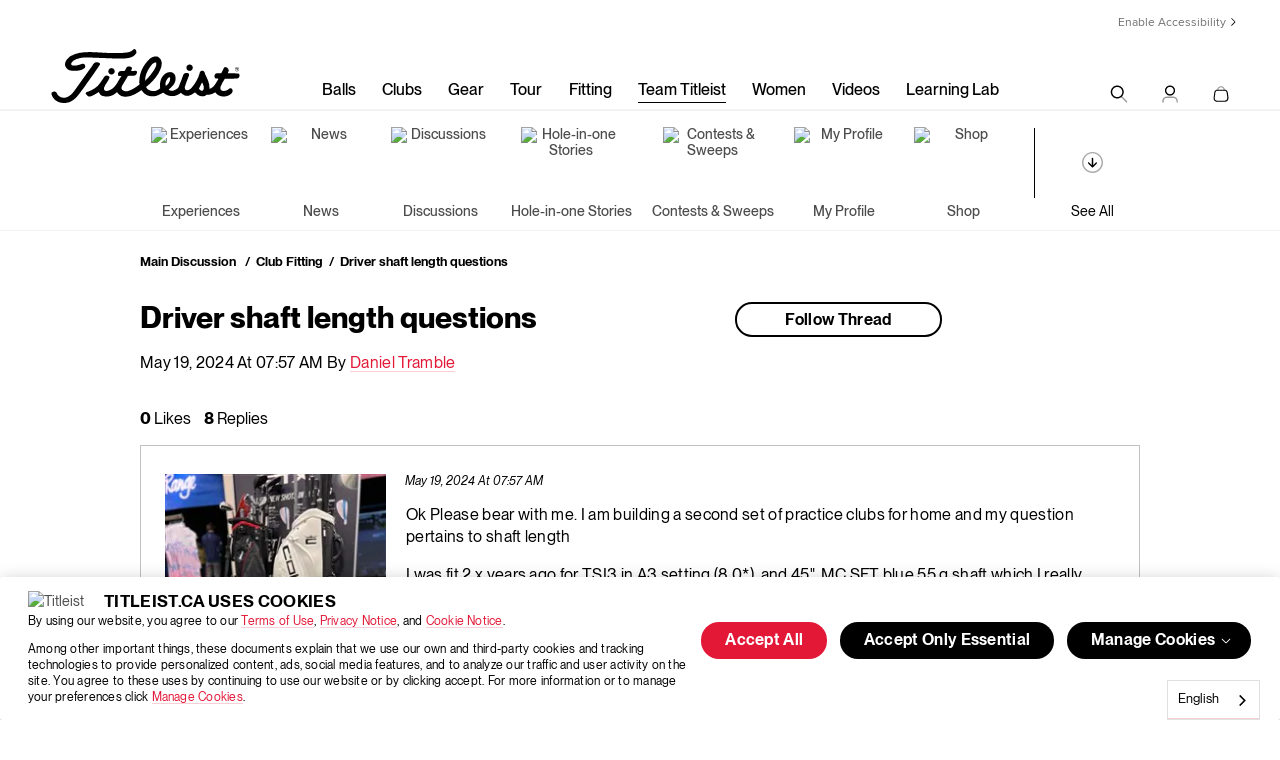

--- FILE ---
content_type: text/html; charset=utf-8
request_url: https://www.titleist.ca/teamtitleist/team-titleist/f/club-fitting/66031/driver-shaft-length-questions/346877
body_size: 110815
content:
<!DOCTYPE html>
<html lang="en" class="direction-ltr" style="direction: ltr;" prefix="og: http://ogp.me/ns#"><head><title>Driver shaft length questions - Club Fitting - Team Titleist</title>
<meta name="GENERATOR" content="Telligent Community 10" /><link rel="canonical" href="https://www.titleist.ca/teamtitleist/team-titleist/f/club-fitting/66031/driver-shaft-length-questions/346877"   />
<meta property="og:site_name" content="Team Titleist" /><link rel="alternate" type="application/rss+xml" title="Team Titleist (RSS 2.0)" href="https://www.titleist.ca/teamtitleist/team-titleist/rss"  /><link rel="alternate" type="application/rss+xml" title="Forums RSS - Recent Threads (RSS 2.0)" href="https://www.titleist.ca/teamtitleist/f/aggregaterss?Mode=0"  /><link rel="alternate" type="application/rss+xml" title="Forums RSS - Recent Posts (RSS 2.0)" href="https://www.titleist.ca/teamtitleist/f/aggregaterss?Threadless=1"  /><script type ="text/javascript" src="/teamtitleist/utility/jquery/jquery.min.js?_=638992480281926225"></script><script type ="text/javascript" src="/teamtitleist/utility/jquery/telligent.glow.min.js?_=638992480283516325"></script><script type="text/javascript" src="/teamtitleist/utility/jquery/jquery.validate.min.js?_=638992480282156281"></script><script type="text/javascript">
// <![CDATA[
try { jQuery.extend(jQuery.validator.messages,{required:'This field is required.',remote:'Please fix this field.',date:'Please enter a valid date.',dateISO:'Please enter a valid date (ISO).',number:'Please enter a valid number.',digits:'Please enter only digits.',creditcard:'Please enter a valid credit card number.',equalTo:'Please enter the same value again.',accept:'Please enter a value with a valid extension.',maxlength:jQuery.validator.format('Please enter no more than {0} characters.'),minlength:jQuery.validator.format('Please enter at least {0} characters.'),rangelength:jQuery.validator.format('Please enter a value between {0} and {1} characters long.'),range:jQuery.validator.format('Please enter a value between {0} and {1}.'),max:jQuery.validator.format('Please enter a value less than or equal to {0}.'),min:jQuery.validator.format('Please enter a value greater than or equal to {0}.')}); } catch(e) { };
// ]]>
</script><script type="text/javascript" src="/teamtitleist/utility/jquery/telligent.evolution.min.js?_=638992480283106334"></script><script type="text/javascript">
// <![CDATA[
try { jQuery.telligent.evolution.site.configure({baseUrl:'\/teamtitleist\/',isRemote:false,remoteUrlEncodePattern:'',quoteText:'Quote',datePattern:{
	pattern: '<1-31> <Jan,Feb,Mar,Apr,May,Jun,Jul,Aug,Sep,Oct,Nov,Dec> <0001-9999>',
    yearIndex: 2,
    monthIndex: 1,
    dayIndex: 0,
    hourIndex: -1,
    minuteIndex: -1,
    amPmIndex: -1,
    parseDateOnLoad: true
},dateTimePattern:{
	pattern: '<1-31> <Jan,Feb,Mar,Apr,May,Jun,Jul,Aug,Sep,Oct,Nov,Dec> <0001-9999> <1-12>:<00-59> <AM,PM>',
    yearIndex: 2,
    monthIndex: 1,
    dayIndex: 0,
    hourIndex: 3,
    minuteIndex: 4,
    amPmIndex: 5,
    parseDateOnLoad: true
},timePattern:{
	pattern: '<1-12>:<00-59> <AM,PM>',
    yearIndex: -1,
    monthIndex: -1,
    dayIndex: -1,
    hourIndex: 0,
    minuteIndex: 1,
    amPmIndex: 2,
    parseDateOnLoad: true
},monthNames:['Jan','Feb','Mar','Apr','May','Jun','Jul','Aug','Sep','Oct','Nov','Dec'],dayNames:['Sun','Mon','Tue','Wed','Thu','Fri','Sat'],authorizationCookieName:'AuthorizationCookie',defaultErrorMessage:'An error occurred.  Please try again or contact your administrator.',defaultMultiErrorMessagePrefix:'The following errors occurred:  ',silverlightFileUploadEnabled:true,accessingUserId:2101,accessingUserIsSystemAccount:true,reflowBreakpoint:670,dateMinuteInFutureFormat:'in a few seconds',dateMinutesInFutureFormat:'in {0} minutes',dateHourInFutureFormat:'in over an hour',dateHoursInFutureFormat:'in {0} hours',dateDayInFutureFormat:'in {0} day',dateDaysInFutureFormat:'in {0} days',dateMonthInFutureFormat:'in {0} month',dateMonthsInFutureFormat:'in {0} months',dateYearInFutureFormat:'in over {0} year',dateYearsInFutureFormat:'in over {0} years',dateNowAgoFormat:'now',dateMinuteAgoFormat:'a few seconds ago',dateMinutesAgoFormat:'{0} minutes ago',dateHourAgoFormat:'{0} hour ago',dateHoursAgoFormat:'{0} hours ago',dateDayAgoFormat:'{0} day ago',dateDayAgoFormat:'{0} days ago',dateMonthAgoFormat:'{0} month ago',dateMonthsAgoFormat:'{0} months ago',dateYearAgoFormat:'over {0} year ago',dateYearsAgoFormat:'over {0} years ago',previewZoomIn:'Zoom in',previewZoomOut:'Zoom out',previewClose:'Close'});
jQuery.extend($.fn.evolutionUserFileTextBox.defaults,{removeText:'Remove',selectText:'Select\/Upload...',noFileText:'No File Selected'});
jQuery.telligent.evolution.navigationConfirmation.configure({message:'Unless you save before leaving this page, you will lose any changes you have made.'});
jQuery.telligent.evolution.systemNotifications.configure({explicitPanelUrl:'#_cptype=panel&_cpcontexttype=Explicit&_cppanelid=994a7020-02f3-4fc2-ba7d-be3f0febf9f9&viewnotification=1',notificationText:'System Notification',reviewText:'Click to review and resolve.',andMoreText:' (plus {0} more)'});
jQuery.telligent.evolution.validation.registerExtensions({passwordInvalidMessage:'Password contains invalid chars ...',passwordRegex:'^.*$',emailInvalidMessage:'Your email address is invalid.',emailRegex:'^\\w+([-+.]\\w+)*@\\w+([-.]\\w+)*\\.\\w+([-.]\\w+)*$',usernameInvalidMessage:'Your sign in name does not meet the requirements for this site.',usernameRegex:'^[a-zA-Z0-9_\\- @\\.]+$',emailsInvalidMessage:'One or more emails is invalid',urlInvalidMessage:'URL not in correct format',urlRegex:'^(?:(?:http|https|mailto|ftp|mms):|\/|#|~\/|data:image\/(?:png|gif|jpe?g);base64,)'});
jQuery.extend(jQuery.fn.evolutionLike.defaults,{likeText:'Like',unlikeText:'Unlike',modalTitleText:'People who like this',modalShowMoreText:'Show More',whoLikesOtherText:'<a href=\"{user_profile_url}\" class=\"internal-link view-user-profile\">{user_display_name}<\/a> likes this',whoLikesOtherTwoText:'<a href=\"{user_profile_url}\" class=\"internal-link view-user-profile\">{user_display_name}<\/a> and <span class=\"who-likes\">1 other<\/span> like this',whoLikesOtherMultipleText:'<a href=\"{user_profile_url}\" class=\"internal-link view-user-profile\">{user_display_name}<\/a> and <span class=\"who-likes\">{count} others<\/span> like this',whoLikesAccessingText:'You like this',whoLikesAccessingTwoText:'You and <span class=\"who-likes\">1 other<\/span> like this',whoLikesAccessingMultipleText:'You and <span class=\"who-likes\">{count} others<\/span> like this'});
jQuery.extend(jQuery.fn.evolutionInlineTagEditor.defaults,{editButtonText:'Edit tags',selectTagsText:'Select tags',saveTagsText:'Save',cancelText:'Cancel'});
jQuery.extend(jQuery.fn.evolutionStarRating.defaults,{titles:['Terrible','Poor','Fair','Average','Good','Excellent'],ratingMessageFormat:'Average rating: {rating} out of {count} ratings.'});
jQuery.extend(jQuery.fn.evolutionModerate.defaults,{moderateLinkText:'moderate',reportLinkText:'Report as abusive',reportedLinkText:'Reported as abusive',reportedNotificationMessageText:'{NAME}\'s post has been reported. <strong>Thank you for your feedback.<\/strong>'});
jQuery.extend(jQuery.fn.evolutionBookmark.defaults,{deleteBookmarkText:'Unbookmark {content_type_name}',addBookmarkText:'Bookmark this {content_type_name}',processingText:'...'});
jQuery.extend($.fn.evolutionCodeEditor.defaults,{editorUrl:'\/teamtitleist\/cfs-file\/__key\/system\/ace\/ace.js'});
jQuery.extend(jQuery.telligent.evolution.ui.components.forumvotes.defaults,{modalTitleTextThread:'People who had this question',modalTitleTextReply:'People helped by this answer',noVotesText:'No Votes',modalShowMoreText:'More'});
jQuery.extend(jQuery.telligent.evolution.ui.components.forumqualityvotes.defaults,{modalTitleText:'People who voted on this thread',tipTextThread:'View Voters',noVotesText:'No Votes',upVoteText:'Vote Up',downVoteText:'Vote Down',logintext:'Login to vote on this thread',modalShowMoreText:'More'});
jQuery.extend(jQuery.fn.evolutionFeature.defaults,{editFeatureText:'Edit Feature',addFeatureText:'Feature ',processingText:'...'});
} catch(e) { };
// ]]>
</script><script type="text/javascript">jQuery(function($) {
	$.telligent.evolution.messaging.subscribe('userActionFollowToggle', function(data) {
		var e = $(data.target);
		var userId = e.data('userid'), accessingUserId = e.data('accessinguserid'), v = e.data('follow');
		e.html('...');
		if (v) {
			$.telligent.evolution.post({
				url: $.telligent.evolution.site.getBaseUrl() + 'api.ashx/v2/users/{FollowerId}/following.json',
				data: { FollowerId: accessingUserId, FollowingId: userId },
				dataType: 'json',
				success: function(response) { e.html('Unfollow').data('follow', false); },
				error: function(response) {  e.html('Follow').data('follow', true); }
			});
		} else {
			$.telligent.evolution.del({
				url: $.telligent.evolution.site.getBaseUrl() + 'api.ashx/v2/users/{FollowerId}/following/{FollowingId}.json',
				data: { FollowerId: accessingUserId, FollowingId: userId },
				dataType: 'json',
				success: function(response) { e.html('Follow').data('follow', true); },
				error: function(response) {  e.html('Unfollow').data('follow', false); }
			});
		}
	});
});</script><script type="text/javascript">jQuery(function($) {
	$.telligent.evolution.messaging.subscribe('userActionFriendshipToggle', function(data) {
		var e = $(data.target);
		var userId = e.data('userid'), accessingUserId = e.data('accessinguserid'), v = parseInt(e.data('friendship'));
		var t = e.html();
		e.html('...');
		if (v == 0) {
				e.html(t);
				$.glowModal('/teamtitleist/user/requestfriend?UserId=' + userId + '', {width:670,height:390});
		} else if (v == 3) {
				$.telligent.evolution.post({
					url: $.telligent.evolution.site.getBaseUrl() + 'api.ashx/v2/users/{RequestorId}/friends.json',
					data: { RequestorId: accessingUserId, RequesteeId: userId, RequestMessage: ' '},
					dataType: 'json',
					success: function(response) { window.location = window.location; },
					error: function(response) {  e.html(t); }
				});
		} else if (v == 1 || v == 2 || v == 4) {
			if (v == 4 || (v == 1 && window.confirm('Are you sure you want to cancel this friendship request?')) || (v == 2 && window.confirm('Are you sure you want to unfriend this person?'))) {
				$.telligent.evolution.del({
					url: $.telligent.evolution.site.getBaseUrl() + 'api.ashx/v2/users/{RequestorId}/friends/{RequesteeId}.json',
					data: { RequestorId: accessingUserId, RequesteeId: userId },
					dataType: 'json',
					success: function(response) { window.location = window.location; },
					error: function(response) {  e.html(t); }
				});
			} else { e.html(t); }
		}
	});
});</script><script type="text/javascript">(function($){ $.telligent.evolution.media.defaults.endpoint = 'https://www.titleist.ca/teamtitleist/callback.ashx?__type=Telligent.Evolution.Api.Plugins.Endpoints.FileViewerEndpoint%2C%20Telligent.Evolution.Platform'; }(jQuery));</script><script type="text/javascript">(function($){ $.telligent.evolution.preview.defaults.endpoint = 'https://www.titleist.ca/teamtitleist/callback.ashx?__type=Telligent.Evolution.Api.Plugins.Endpoints.WebPreviewEndpoint%2C%20Telligent.Evolution.Platform'; }(jQuery));</script><script type="text/javascript">(function($){ $.fn.evolutionComposer.plugins.mentions.defaults.mentionablesEndpoint = 'https://www.titleist.ca/teamtitleist/callback.ashx?__type=Telligent.Evolution.Api.Plugins.Endpoints.MentionablesEndpoint%2C%20Telligent.Evolution.Platform'; }(jQuery));</script><script type="text/javascript">(function($){ $.telligent.evolution.language.defaults.dateEndpoint = 'https://www.titleist.ca/teamtitleist/callback.ashx?__type=Telligent.Evolution.Api.Plugins.Endpoints.DateFormattingEndpoint%2C%20Telligent.Evolution.Platform'; }(jQuery));</script><script type="text/javascript">(function($){ $.fn.evolutionUserFileTextBox.defaults.endpoint = 'https://www.titleist.ca/teamtitleist/callback.ashx?__type=Telligent.Evolution.Api.Plugins.Endpoints.UserFileTextBoxEndpoint%2C%20Telligent.Evolution.Platform'; }(jQuery));</script><script type="text/javascript">
if (window === window.top) {
	jQuery(document).ready(function(j){
		var redirected = false;
		var ensureLoggedIn = function(){
			if (!redirected) {
				var hashData = jQuery.telligent.evolution.url.hashData();
				if (hashData._cptype){
					redirected = true;
					window.location = jQuery.telligent.evolution.url.modify({
						url:'https://www.titleist.com/my-profile/global-signin-redirect?returnUrl=https%3A%2F%2Fwww.titleist.ca%2Fteamtitleist%2Fteam-titleist%2Ff%2Fclub-fitting%2F66031%2Fdriver-shaft-length-questions%2F346877',
						query: {
							ReturnUrl:window.location+''
						},
						hash: ''
					});
				}
			}
		};
		jQuery(window).on('hashchange', function(){
			ensureLoggedIn();
		});
		ensureLoggedIn()
	});
}
</script><!-- Google Tag Manager -->
<script>// <![CDATA[
(function(w,d,s,l,i){w[l]=w[l]||[];w[l].push({'gtm.start':
new Date().getTime(),event:'gtm.js'});var f=d.getElementsByTagName(s)[0],
j=d.createElement(s),dl=l!='dataLayer'?'&l='+l:'';j.async=true;j.src=
'https://www.googletagmanager.com/gtm.js?id='+i+dl;f.parentNode.insertBefore(j,f);
})(window,document,'script','dataLayer','GTM-57GQ6K');
// ]]></script>
<!-- End Google Tag Manager --><script type="text/javascript" src="https://cdn.weglot.com/weglot.min.js"></script>
                    <script>
                        Weglot.initialize({
                            api_key: 'wg_b7786d1d17443bbd10adc42d29c662239'
                        });
                    </script><link rel="stylesheet" href="https://www.titleist.ca/teamtitleist/cfs-filesystemfile/__key/system/h-00000000814b165f-https-wwwtitleistca-443-css/platform.less?_=638871535339789561" media="screen" />
             <!-- meta cluster -->
    <meta name="viewport" content="width=device-width, initial-scale=1.0" />
    <meta property="og:image" content="https://media.titleist.com/images/titleist/facebook/Titleist_FB_Default.jpg">

    <meta name="msapplication-TileColor" content="#ffffff">
    <meta name="msapplication-TileImage" content="/build/assets/images/icons/PNG/mstile-144x144.png">
    <meta name="theme-color" content="#ffffff">

<!-- icons & favicons -->
    <link rel="apple-touch-icon" sizes="57x57" href="/build/assets/images/icons/PNG/apple-touch-icon-57x57.png">
    <link rel="apple-touch-icon" sizes="60x60" href="/build/assets/images/icons/PNG/apple-touch-icon-60x60.png">
    <link rel="apple-touch-icon" sizes="72x72" href="/build/assets/images/icons/PNG/apple-touch-icon-72x72.png">
    <link rel="apple-touch-icon" sizes="76x76" href="/build/assets/images/icons/PNG//apple-touch-icon-76x76.png">
    <link rel="apple-touch-icon" sizes="114x114" href="/build/assets/images/icons/PNG/apple-touch-icon-114x114.png">
    <link rel="apple-touch-icon" sizes="120x120" href="/build/assets/images/icons/PNG/apple-touch-icon-120x120.png">
    <link rel="apple-touch-icon" sizes="144x144" href="/build/assets/images/icons/PNG/apple-touch-icon-144x144.png">
    <link rel="apple-touch-icon" sizes="152x152" href="/build/assets/images/icons/PNG//apple-touch-icon-152x152.png">

    <link rel="icon" type="image/png" href="/build/assets/images/icons/PNG/favicon-32x32.png" sizes="32x32">
    <link rel="icon" type="image/png" href="/build/assets/images/icons/PNG/android-chrome-192x192.png" sizes="192x192">
    <link rel="icon" type="image/png" href="/build/assets/images/icons/PNG/favicon-96x96.png" sizes="96x96">
    <link rel="icon" type="image/png" href="/build/assets/images/icons/PNG/favicon-16x16.png" sizes="16x16">

    <link rel="manifest" href="/build/assets/images/icons/PNG/manifest.json">
    <link rel="mask-icon" href="/build/assets/images/icons/SVG/safari-pinned-tab.svg" color="#5bbad5">
    
    
    <!--[if IE]>
    <link rel="shortcut icon" href="//www.titleist.com/favicon.ico">
    <![endif]-->
        <link type="text/css" rel="stylesheet" href="/teamtitleist/cfs-filesystemfile/__key/themefiles/h-00000000814b1659-s-3fc3f82483d14ec485ef92e206116d49-stylesheetfiles-https-wwwtitleistca-443/screen.less?_=638871535334796663" /><link type="text/css" rel="stylesheet" href="/teamtitleist/cfs-filesystemfile/__key/themefiles/h-00000000814b1659-s-3fc3f82483d14ec485ef92e206116d49-stylesheetfiles-https-wwwtitleistca-443/print.css?_=638871535355683107" media="print" /><link type="text/css" rel="stylesheet" href="/teamtitleist/cfs-filesystemfile/__key/themefiles/h-00000000814b1659-s-3fc3f82483d14ec485ef92e206116d49-stylesheetfiles-https-wwwtitleistca-443/handheld.less?_=638871535345346197" media="only screen and (max-width: 670px)" /><link type="text/css" rel="stylesheet" href="/teamtitleist/cfs-filesystemfile/__key/themefiles/h-00000000814b1659-s-3fc3f82483d14ec485ef92e206116d49-stylesheetfiles-https-wwwtitleistca-443/tablet.less?_=638871535355563106" media="only screen and (min-device-width: 671px) and (max-device-width: 1024px) and (orientation: landscape), only screen and (min-device-width: 671px) and (max-device-width: 1024px) and (orientation: portrait)" /><link type="text/css" rel="stylesheet" href="/teamtitleist/cfs-filesystemfile/__key/themefiles/h-00000000814b1659-s-3fc3f82483d14ec485ef92e206116d49-stylesheetfiles-https-wwwtitleistca-443/analyticswidget.css?_=638871535335216716" /><script type="text/javascript" src="/teamtitleist/cfs-filesystemfile/__key/themefiles/h-00000000814b1659-s-3fc3f82483d14ec485ef92e206116d49-jsfiles-https-wwwtitleistca-443/theme.js?_=638871538235839843"></script><script type="text/javascript" src="/teamtitleist/cfs-filesystemfile/__key/themefiles/h-00000000814b1659-s-3fc3f82483d14ec485ef92e206116d49-jsfiles-https-wwwtitleistca-443/analytics.js?_=638871537089670425"></script>
          <link type="text/css" rel="stylesheet" href="/teamtitleist/dynamic-style?ThemeTypeId=0c647246-6735-42f9-875d-c8b991fe739b&amp;ThemeContextId=00000000-0000-0000-0000-000000000000&amp;PreviewKey=0&amp;Theme=3fc3f82483d14ec485ef92e206116d49&amp;_=-1191468389" media="screen,print" />
        
              <link rel="preconnect" href="//ajax.googleapis.com" />
    <link rel="preconnect" href="//fonts.googleapis.com" />
    <link rel="preconnect" href="https://s.ytimg.com" />
    <link rel="preconnect" href="https://www.google-analytics.com" />
    <link rel="preconnect" href="https://www.google.com" />
    <link rel="preconnect" href="https://4896560.fls.doubleclick.net" />
    <link rel="preconnect" href="https://script.hotjar.com" />
    <link rel="preconnect" href="https://a.optmnstr.com" />
    <link rel="preconnect" href="https://foursixty.com" />
    <link rel="preconnect" href="https://www.youtube.com" />
    <link rel="preconnect" href="https://media.titleist.com" />
    <link rel="preconnect" href="https://connect.facebook.net" />
    <link rel="preconnect" href="https://cdn.rejoiner.com" />
    <link rel="preconnect" href="https://rj2.rejoiner.com" />
    <link rel="preconnect" href="https://vars.hotjar.com" />
    <link rel="preconnect" href="https://in.hotjar.com" />
    <link rel="preconnect" href="https://static.hotjar.com" />
    <link rel="preconnect" href="https://api.optmnstr.com" />
    <link rel="preconnect" href="https://l.sharethis.com" />

    <link rel="dns-prefetch" href="//ajax.googleapis.com" />
    <link rel="dns-prefetch" href="//fonts.googleapis.com" />
    <link rel="dns-prefetch" href="https://s.ytimg.com" />
    <link rel="dns-prefetch" href="https://www.google-analytics.com" />
    <link rel="dns-prefetch" href="https://www.google.com" />
    <link rel="dns-prefetch" href="https://4896560.fls.doubleclick.net" />
    <link rel="dns-prefetch" href="https://script.hotjar.com" />
    <link rel="dns-prefetch" href="https://a.optmnstr.com" />
    <link rel="dns-prefetch" href="https://foursixty.com" />
    <link rel="dns-prefetch" href="https://www.youtube.com" />
    <link rel="dns-prefetch" href="https://media.titleist.com" />
    <link rel="dns-prefetch" href="https://connect.facebook.net" />
    <link rel="dns-prefetch" href="https://cdn.rejoiner.com" />
    <link rel="dns-prefetch" href="https://rj2.rejoiner.com" />
    <link rel="dns-prefetch" href="https://vars.hotjar.com" />
    <link rel="dns-prefetch" href="https://in.hotjar.com" />
    <link rel="dns-prefetch" href="https://static.hotjar.com" />
    <link rel="dns-prefetch" href="https://api.optmnstr.com" />
    <link rel="dns-prefetch" href="https://l.sharethis.com" />

    <link href="/build/assets/stylesheets/fonts.css?v=1.5" rel="stylesheet"/>
    <link href="/build/assets/stylesheets/icon-font.css?v=1.5" rel="stylesheet"/>
    <link href="/build/assets/stylesheets/titleist.css?v=2.1" rel="stylesheet"/>

    <!-- overrides -->
    <link href="/build/assets/stylesheets/titleist-overrides.css?v=2.2" rel="stylesheet"/>
    
<link href="/build/assets/stylesheets/inline.css?v=2.2" rel="stylesheet" inline/>

<link href="/build/assets/stylesheets/main.css?v=2" rel="stylesheet"/>
    
    <!-- head script (20 KB) -->
    <script src="/build/assets/javascripts/vendor/modernizr-3.6.0.js"></script>
    <script src="https://www.google.com/recaptcha/api.js" async></script>
    <script async src="https://platform.twitter.com/widgets.js"></script>

    <!--[if lt IE 9 ]>
    <script src="/build/assets/javascripts/vendor/respond.min.js"></script>
    <![endif]-->
    <script>
        if(window.location.pathname.toLocaleLowerCase().indexOf('teamtitleist//') > -1) {
            window.location = window.location.href.toLocaleLowerCase().replace('teamtitleist//', 'teamtitleist/'); 
        }
    </script>
    <script>
    // Picture element HTML5 shiv
    document.createElement("picture");
    </script>
    <script src="/build/assets/javascripts/vendor/picturefill.min.js" async></script>
	
        
          <meta property="og:image" content="https://media.titleist.com/images/titleist/facebook/TT-FB-Share-Default-Image.png">
        
                    <script>var w=window;if(w.performance||w.mozPerformance||w.msPerformance||w.webkitPerformance){var d=document;AKSB=w.AKSB||{},AKSB.q=AKSB.q||[],AKSB.mark=AKSB.mark||function(e,_){AKSB.q.push(["mark",e,_||(new Date).getTime()])},AKSB.measure=AKSB.measure||function(e,_,t){AKSB.q.push(["measure",e,_,t||(new Date).getTime()])},AKSB.done=AKSB.done||function(e){AKSB.q.push(["done",e])},AKSB.mark("firstbyte",(new Date).getTime()),AKSB.prof={custid:"38454",ustr:"",originlat:"0",clientrtt:"9",ghostip:"23.198.5.58",ipv6:false,pct:"10",clientip:"18.118.226.0",requestid:"a14cef0",region:"37607",protocol:"h2",blver:14,akM:"dsca",akN:"ae",akTT:"O",akTX:"1",akTI:"a14cef0",ai:"321187",ra:"false",pmgn:"",pmgi:"",pmp:"",qc:""},function(e){var _=d.createElement("script");_.async="async",_.src=e;var t=d.getElementsByTagName("script"),t=t[t.length-1];t.parentNode.insertBefore(_,t)}(("https:"===d.location.protocol?"https:":"http:")+"//ds-aksb-a.akamaihd.net/aksb.min.js")}</script>
                    </head>
<body spellcheck="true"><form name="ctl01" method="post" action="./346877" id="ctl01">
<div>
<input type="hidden" name="__EVENTTARGET" id="__EVENTTARGET" value="" />
<input type="hidden" name="__EVENTARGUMENT" id="__EVENTARGUMENT" value="" />
<input type="hidden" name="__VIEWSTATE" id="__VIEWSTATE" value="dLTnSvpV5L1ghDOdxK4RkD4+Mpe9yvAbRY7exLmJ3c30AnJ1WpU8nR5KalcG1akVf4RaBiDrxmA+ZnYo9g2BJDG/RnOLzX+oEvJxqYpxux28euwK/Vq89p+CmevHmQRH4Wk+FWKT9gLO2XM4kIpEPlZKkMkXaFLypFCxg7Dgo6h0yj5x4+qIJ0lzkkyOMY+p45LpO6YH/RKJPnc292Kmfk1V5YdfFIfpnJ7tStzw845mooua+aKprJEfbJxv281VyXG9RP6O+q92KVK0Bgnz4HdO5DksOT0537FORIA0scQnyqTFeJyet7cvnD2kX/R8YDZHNdvJq6ibx4OKYDceCOeLfr0ZEqQm7KIUVLH207TnGqAb2Sd+ljhf4SFRRTA8WNw1/vjE7YhiIBUJmcvmuvQwSX4BLCLd04QHseYYybaAPf4fPTixeqvpmDvWOUldJNWfZIBwHtQYC2XbeErii6TNtwN5buLEAERn4gsiPMMdj2L3pW2uaJHcdRfoh/Zs3LNR2E1oIIUaors9dIbUu/S3YlIuxXSGYIszAfQKpbI0DLcRXZUyvhYDVPhnks2ZvDQU+FTVok3fpYusvXB7WYw0uhXSyIJagjlkOaIUlC1scWvvk2cZ6R3w8NR2jOVB8peILwUdyE5iZmluXEUlFNenegLYS0xNDL1yi/TmjPYoNFckwTytYbktR9lgNC8Sv8el54mEp0Zc/5TaX/lsh4SBHOggdV7QceGjNRndx/tlZGv0uM0BqFZNCA+vvpNTGiHcCRJ1foYfLe9tkqm2Lsx1dXR4ohtQYNPz7MFqVJeenCM12ZQ/ksBSb1UPpBUOFCfPAu7TqY6V7wZ+r7UDHgvq1xFmPKbCknysEDTGMWbSuN40bGPJ77ZNBToqvf0wt/1PZ3ECCHWj8kqmvBe4b4YUprAnsvd+tc6cR8R9ijUs8ogPD6a8cYd2bwpf6FP4eavxITgvF3kWikZFxvcOqADIZeW05lFUQTNX41MBvjNAVejBeSlZ0AXq0/AHqQDeH4XsI+kEbat19yY7+P8JJnFhEWzk8/ocjbAsMlO8oVwVdYmKLLb6Qiyx3Nty7orjzb5M3gb5HZlKSFjvAKkeuJshp8I2DgCXuFDc36/f00CZdM/vXKbCgJxSmVKLnhINUTgGlH9Gsvu8tnjbewApyMhZaWh2TdKJaQYiocYS4bvjRCUfHRlpnE6yi0hnX8N9NXdOaCgT/FzxjILA/Lo2uBOiCZSpW37kFOABI0Q74tp/DBykE7K49+axbpLUwf862M6l3Y5gC4fbIrY5nwQ16Tmfx75K2bSRtw0rqwX8CfhUQDIndL25svg++uX+iDhcMN1jrb8JD/JBIddK57Yf5Et+ftoqOHzAKz5dv7pTl4XYX0Qa+2etNzwM3roislmokuBtUDWE2bqJet37M3aJ0TN6pG7lLi7HnWl1cKn+5/rTq8+fBxCIEB02HkhCx00oWVMNWwqVxNjf2Z8WVRu5FNiYRs/QxxCx9DVDT/KY1XkP6lgOgT7rUqWmGnsj/[base64]/[base64]/OtWLk4Ln6/pzJMwiwtUZowGc6ZJxpX7Rr4cY+oIZD+Hqn02mGbyITL9YfFiE7B2JTal0QmhvDx1O7HQbrKecLEaO5DdxNNOzzbc89xax2ENO1mY0891A2T9RIIcOOFYgmY9Xefw3otDrqeZ9pH1VPUIozvTizrtmmXHumdpx2LXejFUmxZD8IAIPxc0doIYrG+0fA4DU3cEc9a/SUfD3l7pB7xOTNmIFpW1TM97zKk6kTuB6Z0OTDo/[base64]/jJI0D42SAH+QZh5Op9kxiQFG9QanKb1b5h0C3ixbPtVKuoe/LIAHfz/icWOTLVAeeOlneff18XgllhGbKIVIAsa7s2khFYp1UUeQnslRNLfXjmovPr8I5h8eL8d1aUq/7EFzAY+grOtBpZc2CSPuJmv41cHrJUwdQHxjp+rAJXtYzDkTodRKDBdh0Vni8/YEvtpV1prUj1aRikHiL50fgO7jgQdOs4FSS46fgDZuxjaMTXtPEhi3MocBh/X5Z3zhF9xiNVvUWtN3u6sZTlaiBZql0mtdxI1gwfv56rNauSvcEvkR+FmiWrHAv4jcgNHjSkoEF4aopHWzt+2/LvJzZO33iYkvzc15aniv4ws7yivpSyO4NvPMArHMdbt0kH7VuIf08g7Pzq+axqFeGo2SNINt8jFjd0607RgQp9Rj4sZRZSg/F/hWcuxm00CNUgg3HQ0M+SRCSZXBISeo/FUecOEZpQTUokbWCJfmmX9xhQpKLpu90tFaGQKj+VPxK4g70qoJCmnp5beJDgJUwstgucY3h30sEZ3HwHIlMBpOIgH+KpWsV422ae9RBM6EeVAeXfSM+ttkG5k9VD3OmZ5ct86k/4l+xJA/wgZgCIxgy2akpi4WUG9jOgCRtF/398qAv0bsY4ekRR01x/UBQ55CtH9EL++m+lYQMWKPP3gEJBaFQNylZAY1w9x6AFU85LQ7NqoDPfyGoJsptngh7My3Vbzd9H21aB6bueE4iZzl833fgLb7vFyhUXQBon9FlHo8u/tKmS8H8M3hijwzaONpVMmkYuOCcdv1ZkPujko2pdwMLq7fN3ahYb55a9Qv05c3XEPz/eDfHD4Uaw1jPaMxwXYohBHoh89w90kY+TTNL/JCxqdlrl0D832bfs5gScgpMH0ivgZE23WIiydjtUTE7uPW+nR5ISOE9MgKePvWPS0haWG1xr2vzE+i80z3syIpKFq4Oj/+e4IA7tNrRLV+tT5NKdNPCfJjkKYNSkMEDRFCqrhPXZbGYPS6Y2tEbPfEkyidefrMfUEdeAfL0H9vRSDrbMBsSTGNv5V0Mc1B2/YKkHOTnKbGODvpJKs9q+Szq3XVpbtqdToz1xdN6BB77c5edljgHDoE4pNJppACE0T0qRXbzByp0kYpdp/CncfvBxFoobZUTZvp5hCUQISIigOhKAXd5nblawlJuvgCqTdae/QeWWyR5JmfQbF5AfCBlfOLLdJapoAGeHcdno8AQz5uM9tvCOUngHolW9TAy/CfJt8iufT9G2plSefXWugd9TH2Cao1I1WXZjyttO8/R+7tsPxhOnxIreTG9Z4RkHV+wWAiXYMnXps9BCZqXn03Fvgo05tRYP+moREnPSFbSyhESf2uZ/O2rNmHIaZi4DVRhK2fdIbyQlqr3QZMAqMAg3JRTZ/mX88UThTKWvISeMQb3GTkABMDvihh3NYAZDTenMHGIMMrKrefffnODQ5tWAjEjOne/Y9E5Ff0zOgzU56aRyEJ7qr9cT4Rnds/LpmUxdBd8StqK4NgVmbS7191NyOOxtmvG+lSCWlG2evQM5YzsMYVVWeyE/ynePTSF16iAgYzh2iEH/Ojp7B/vhHc/Du8NIryBa0rP/ttMRdpIgLa710eeP82aMLOL53aDYz2Z1jsYWOf0nkhkiGcp13FCQh2a+kKq8MngMyUEGZ55xJQHmt0MEgIaXQ7cHs0QUqjSe6km4s7VaOj9YReZM7M4WIstL1V8vQIruHUrila49KxtwD7gunDQ7gcJ2PZhi9pVPUkymf0qqntHgdTtqVNB15lJ/gYahmXkkTbe7UQzBzmhoSvPWchMCmGg9hyuiXB4zjvyl6SK37opG6dUpkKc4DQPR6XcWdPOiV4OcghiRKn+vgld0GFVwXLAtFWTKzQtrhn1uB/St18flI3tKgGrnkDBdQMAsxD4pI2BJID2000I4FvRmzSMylr7ryO1p57RQNmUBIKVrOoihOmc7ka0pOKC+QuglfOxxZ8hEbJGTPW+tM6jJisZTNq6oiODVMA7c7eu+uXBads4kzwqViEJA/On2lxaH1b/sgjn8qamxPZtVzPWM0AhXqdFcBjsu964egmnPR2Sw9aMEhWxgLBuJERI7pjez4AIhz9iOHajWMva4t022i9JHRuPzANUjk8CMm7qyaMKtqBWPFkGc1ISJFUlCBO+LwwSWfd06C8nArSVKpbla+eSYwqNVo2RdL5B6HXnGZd1I1KyNet3s2mkA8iN6x2iI+lh/I1PcCPXKf7Fw8IojyP1JLAoc1lou4IYMvBD12xx8bvq+aVehOyg3EXxO6ExKqx9iPhiPvjiKwHSusNhh7ZQC8zHWPow4aD3h5SUDZlyY9u8bR18w1idC6m2lKo4a7RtQ1cAru1Co/RBaqTWX9VRjQWJaoMotqqeOA406hR7VOMtzuAcP12UL66SJLFSNYUzp8EO1AYw2LzQgvfKMHLKwPAZx3/runYzpSngG/ogXMayK2jRQ8NwQjmj/HwHUc8nxijrIdFsD6yrNo4mJfkeczM1zhJYO5RZDWc6+Fd/cHXtIDsn/KeVy3PmVBrwDmtlJic4meV1C0OiiNKpUNGKCqOW7SOSIspIWf2MxQSzSj8rELI03doWEELtsoYJ5dtcWj3Y6zpDFrC/4W/Sb1nIpxTq/Xi5pw/6EaFSCtssdI9ljm4svFbUTa3EzUI0mlnoj4+lYDIWRsztJ9nkEvA/N+w23lklbFivC3HUidrP1dswdNmBlOtBdZN1J+kUeaKK4BhYB0sYGWZnZz80wAJaW8IgvgtiM+0Ub4MFQ5TwlxJOyj7k5ssgRZI2EL9Ap9XawzYxY9YQ08jbyFYAB+TSVudJsQJ8Hu7E8YEXh4bpMG2Y0te0Yz8VLshmduF0IE2XV9Ou1F/By3ZaK5+Npmp5bbBPCMfz/EZBKwCxUMrEeAf61eXFKOVgjwSya/r9JSky9ck0BcjFLdiLjKyKnxyxQhRm0d8oaLhG9nO5Wlluv2+LuPg15ERbsSgEPxV2jJ1UEo0Eq5ZEJ/stV5W4zwuTNIM5kvEpdJ/kPPDycBJnncRc3OWGE48pW31KNhyTRpJTquhHwJWA5wX1xYL6o5nmGINWZ9N/nAYlIdHxfuHO4sZtF/wEnLE/Y6fw6g8J9PUSoy11LrO83PUJtbB/y7G+Y+8nsd9UwyZ9AZ+x1mhKJGaglIMyVV8STb4Zy2d3QutEeG8Y5XTlVLH2LeP7uISSOwUgojUeCy0VQK4ox+RAlEfJz9MrrmB7Ta/+lP04Mhbd0r2Of0eemi4AjDWyNWLsrun2uQEDoce1PZAxHQS3GXnIP9MkfuUOe8S5pQaJ8uPwL01U9CWGj4BKuiyMYhivGm8gYEOF9hz3hp3tZwxm07q1wHyzR8zwrerU65fUN5+260kPDvhutn+1lq1PIdTZl3/tgnj4qQalohFLvJUewlagmI/[base64]/[base64]/69g6TlqdmPdghZ4Yo0SMvYRnLtU/h7uuwpE0GIRL3REmpdZlzfxs+1mQ8wJlLuCO2H8BHj0VeZGdGEvZuaPW7EyQSIMwEzSXbjt3ZqxmEjUSyGfUD+E7x5lkhKj9y49MGjdiQKpzQHfTzpB0MdWX0Fc8/jKioXpJgv7KymR17IZkW/Rw+ZDg3gpVi/bLanQ5w9KiWGKIVYGmcbHzulxAgBJ0uswED3lt2plmoZHbxMKSz04Mb759fy4BV6fkRR3Vi8OP3j50ylF79JhTs2eg1YpIPLp2T4VidSCeflO6TmhHRU7793xL7a68zR7T5/rmBUH7vSdccA/vc6A8XKbszVvimXjhuf9YvZRew03ekg2YFYfyfszhvaKe8IPDqjW8CBkbhQ1TYQf/l45lcsMY9vT8U0fYMsbY5Cspkz5jT0cqorNYJqCB74POfROEetv6TgiGr5TpLvUCZ8Bg2q+X/O60SqUqM+nNGDKZZVvg677+vQTDKRVfspnzHJN6jQ/f7FD+g+o8l0ZFgqXIgLrupw0WAiE0cLR7sdAxTL3xcPl3Y8+scef0saPiPTPm4uwz6dfxmpKNgL33WHE6pbMJLVezpP+QMJLhUdbKcs3F+atd5+EdGcoJ1dVwI1PbAZvHefLt4VVI0v1JI/Mu2lLpsjH3Zj6cX5AeEC0PPyu7w9mX5inYrt+5BBntlEGmfVPoBy3ThaUvuXAcOEPxBPYsXZtEwQ1qZ8OEHYk9H8+90dIApKXnKY7wHd7VUsh2NAyFsofXE5Sbvx/9P+Dlnd6Ir2nTRkVnSnjZAoYuF7m6NJL7+5jWTBsQQ4WL1tJ3W5/286Drs2Mem/kUK4rVxFihRdhIQqDry3rvVyPAP8TlsoLDsHKWzEFMtbR6LugNL9JnnSy7emMQNbsklFjBPCyqBhNRK90bvQ1G0U6cDeip2uxBmFdWFyEfoW92NRFwi9kkR0jJlW4UG5W0v5pSWypr9z8FjVm8DwvyZenew+vyZjy+m6YPBv4DCILyZiYlsYGgYVYD38/dmpoof66WMumPVln+DSiklbktgMYEEFrFVYmMzoYFQPDJ8kgK7lB+zS2jQ22muU0AAxsNFWmepFmqRfALoY9Q6QqmEX47YdhuZnxReF+PyC1tUED8+NwcJQ/GQKN3OrqQdC9xEoToH4O4qez4ml33Wm9Olqh4i21IPDY2fI72GDqJjC4X/FqriHlADzFa77Ts+bWaikmYVhW9m54rPrOhRrqTM7xvUsah+X83waZ5ywjaKXq+7INHNuyi8CXIuCupwEiywhRXDaayThc6QgZKKleRRPyfCR82DJ8i60N8UJjB6T9D8j/X5DP4FleRVpxYXT6N/9IYC8mVdQEwZBYM2KDxS/GpHuD0IFGsb9jgBO4hCKbG7S0bHlAQervOzWtgChDgWXxxgnYzjDiGw6wYmWz/4mNOsgJkkl1F/JYhFUIcVzgTvnJ56xLD+lTUr+2sMjZ0p6aGphsD9G4Q5j3oLjylEfvJFgUj4D46cYrkQx61fz+4R6AQP4PU3h2AakjdvTo9WljuQ2NIbtIw0ggpcnyLbCt1Ri1k3J6gzcdidUQLFeR8QuYL4hehvSAgcDV907ThjPQON8LM1nS7MzckwzV9S6Fw4DkpXlRLBgox/1H9v+fI+N5I5hFMuK3f1Ugr6nhl/rB9NPs40AAIRMJH0RDHbgG29aNZuJFAmTI2KyU6CGc934XSGf8VYS3Iw7AZ342bOR79bdWMGaCyLPHGF2WUMyfBO228CCqRHGGvFGw/4lK7kzMtaryB3mWjLZ4Q1pDPOyP4lPJy50WoniXZqrNZx2q/YUoFvCepAvh2MvZOx8q/5YOTKLzwab0RH7v1vVDBHJ/w7/vjdqDGZqWE5IjDG7aVleV9J4U9jwLBLyOaazvcM/aCG/r/n2NuFCD5FVyp+SstXKeFgk1Bsj3gUKViOtXgf749O9edG70OvBzPNvdXYjUgibru914pAPT3LR/Px4ZBfL1K2PgajbO/zBQoDi4vvP5nM/7il7zusZd8HF1vpX4fh+YIMX7cRAQn2luxC7ruRpQtXXv3ieUITS7K+q6qzGGGBTVl7eBjHtAxMppYxgcJiigA7HlHMquqkDUt5qIVqErk/RZxWYfyzG7BKFDrcFRcOAzGqOUkYZQWFEssg9TN2CJ0NYuNPGklPemQGQcP4KZTQjbB3m4BfZ/Y1H+U2wWb7aiuF9Bc83dOoaAzf/KWoxF4tfLU9wq6slMAAj/gUeFObR37Mk30Gy5X/fNFGcgeQHCrrRQW88kiDsaFWTajtwJjRE18iU7y/cp4oRf0HRvpgp2zqf31dyj/d/htcYH5BdJVbA1ZTgCUDBxnAKLy68y8zlI5urtTHxGpT54phiVCz/xy3Y/53U8JqcBalO9jfykILJ9WTP9ou07dazZMSyhw1G1aLiLXGcOeMtw/oAwA1Rs9ZIwhUXhVGdy8x7Yo8UH4kppWSbQkaxs2rNjBzv9jtdCmelHuTKhSAYcgiFmIbv0sOPejPA7in5yaLlvjqMkg21lYY0wy6ziADCA5nEP9+eoarXv4WDDHA0cq18O3N2nMqysQprt7lpJwMJC8/irqs0EpDiX+NIuYPZja9xOsxSn8O9qj8CJukoQwDIWBa/xabCxS431JmE6Tr4ylXuPESdfuhGK988lvqNfu5ois7xyoCOefcsmS/U8PsWgCaDM1zeJI/MYN4Kg/2tD3lxEGtBjlqhiQLfqNPAtZ7JHIsF29CmjEl7bAN3SwkWBXrJc3i7Fwb3WlCdVS10GorzDHv7nEIIQBqskSpIJH/tycIEgLNiV8EPwL/nfWMSJhCACBYkpiyaO0ZE988ZOhWkmouYTfRfWUcZll1qIACy8UI+24upVKm2cKaT3iA+VHzOPJEquPDrBmi4JVedGp1Aomuc89ur4NxJ0hAeX8MnHn9L/VlGDvmogeEE9iJoee0NbzSWPP+XzlPTOgcmTwTVCEl8lfs+DoOfvDHMkOA8lPVmWpNEGBIekveKl9bS9d1EzKt6SamgU3bwfANc9jMvjUDBaUBs9Cm64274pxUlTKm/8jAbbQ6KTpXfJTVLKF2tvFbJ2DHhmDMd62nhQBAAEqA5c+eQ55nYCr7VoU5VsYBpwIzEk51fuXPQ9WB/zv4zu6VjpSPXtgyfyNkr/[base64]/CoqCF6ViMiUigQijVqNL8AHycMFkoxqAv3FbCcR64LKyL/jZ1Tp6QeS6geX6yUffKcG+asVI14Er9WyFsf8AoTCJkxvmsA7/TxaJxFuuTf6t0RF6jorqoTtv3Cdw66XaSXVl4zWEKhn3J7USSR5QIcAyVcRIeqX8IF5vFW78KcgBHAKSjNUVpzZANu/mK83uNQQUJoI5qvBZbVytfpXWETdkZAw7mGDhGPehpU7nYMIKOh4Lj4eLBNdO/NgvTNU9unV0IXb4IU15oYGz3vfi2Qx/48NR3D+K5eL1wpytFX/hsQ1ofl3XPdWLPe6a5eJ8PyLc8aUudKrRvmbfQHv3G3RJOg5Agd0iXGV9cDUEDNZMm6z9kVNNomHorJm9D8HtZHNm6kdFNs0UGX6Wj6ls0kUDUVzWl5PovXmNzYmASJI0rRrWorI+dx3r/[base64]/ti0qASNZJORNxWYLN/9iQFPBean2afOJMxVAB5O9N8IUhmd2WQICfWS+ZNH/lCPZjdlCNjfY7mkw0LXGxLZOLnycOrrNWloGDHCrYSAIgmGyl190EmDArJ70AwW5ESzkqdHHQCusMBa5qNYanIilbTGJZUyd//hkwmITuRroUeooMEl1dz1kC9DUzHUqiN4nFbn+ONupsuLhQPA0TyRRxcB9w9RehFbP2T89z4Au6JjnbX1gZZ0EYpRDtKt91mUvUcMXXE7KiEhIVdBI0+cUf6NlGie5qUvVaAvkWEwIQgQTORFaTWwv/elUCy4KIy+t1R7fX4raM5bFy+bnsRArv7v9H4TOaFWbH9GNR/0O+YMXwTB1oEFc3CdtXaTewsXrJk523n471ro5+LnEkhjwu1D8zIiS7Zdwb0TBfwlUcKosSx7aUeOktq4Ru32fi+63YhREpeKXjIzF/HjSYTNnutoPazh4Aj6H4li+6IH0kH3wD5cYu+b2jrfIyGLhgZ2SLZHW0dM+VytzVroMmroz++V9+Wv7KZ5//K4jfeBq+GssluEJLmywDikHq4pZ6Mo0/80apKB+jHE0hU7mWBi3OaKClXSTrQFR/8tIoNlRSU1oE8sNvQFbNEB7iOcPfg1yIzBNQPE1sgEIyw2RS4lhQaUivHQCen4f1s8F2nV7Xbt7/W6AeX8srJw43CjHD/akdDhHvJ3uReIw7gdpIZADw5/Y0TvaBjD0GBV0UccPweNKM8hPaho5TRujUMyFwv8Gj9ft6YGM/OsdwsDqlfAqZ+yjGyld6w6XtmgDLiC/RVFs7Y/BwLwI+L14RMTE8jddVKGwEA/r3jnWs2hyWzaB0zsgZ7gF0gYCt6nDGZS2I0kxk/ivpkLHmMoyj0fMrm6Ns+kFpUvENZAUu/tPB8RNACGHh+V5tB1mfajnJqejMqYUMqDXkEc7p4t+fb6oqnjjlZXNpDmHlvVkVayM7qanXoETPQC081rsFVMvLFfCLGGfyALjktx3lx08EvLgVEgwal8GAnsTC/07zjYe9Fn5dyiu4eU/Q/K/ZoDnFQgdpuCtH1Z9Vz4ZtWtvlUUg57mysJtwHqKFh+m26lUNrIcZc3k722HDqt7TB01aM+58SHg/[base64]/KwyBDfPFFfNAj++MTi6U/0BQdyYasMZlxy38m69P5KafHOHAUiII2UYg4kwK7kAS7hutgK4v/dJU8O1ZNI7piusY3C2nNg/3f/VvzqN12tVNlbcpSX2BNYI/yKcuBCXKcrrAq0bcit5VH7Z8OtF3TE708H0H/LhByqXeJwQ/7lBxZLPSOD38xq0BSo5ezp3VoPLZBpZnathbGOi9Nt1LcFVH9VrDxBrQ4rv7U38+jVqbFLWKZnF9ErUxOecS2ZVrF+S5ZKiG/KHUsW/zuFfgrgtjmumA7t3E5FcyOlIlUbxWM2a+eH2kc4aQdzAic1as9NYEJHD+lT3aWMa9dw4jpZjBZ/34vnbmIgTxmDx8YkbLabQX7mAfrO7k+2u/S0GSeFmWyg7/gGRG38hA0MAjjTgmY//+Xia/13RIy4QqMCIQMySEIF1e/7Yryifb+yOzcbkkG1Ztf95IG5LaJv0ZQavrHgjaDTAUPU4wI8alcr2O/8lWN3iUfKINqsEIw2HM2v0QFeskhhLCVOUWY/OY3ohYZymuMTS0Wr4+54bQ7kSpFj6kdcBDQuYlTZgB8b0+k2kIj1b/GSN437h2X/ZVmF+Pm0pDGXgiTIgtA9wL7y28Yhj90zz0nPjJZihduB5s+MZJcA8Stio0bzIC1SHwujGJn4iWg7C7eIeoQyscozrlj7OTlgMAMsnT2lyz+e+ZKTMggR6Kpt78j0GBlOfTI5X831BzDthZAK2suVy0QODrlYuoo090mC9CLNkEES92D7RT0xV4nlcAxKS2YDpBFS9n/[base64]/bZHCYfQ0NMiIcqIzK9Udl1r6qDbBaZk2X5XmBsOmWbWQrIkpa86DEDtkFtMMKfc56ebgTqQ4/Olw0CRVN7/cKNDJguzLWkBVUomBbCBGlziTeH4yvqCI7WmJ5htedbRqAQH9eJYLUkbSwldAxEr5Rkz+CXdWiHJcP194qSVOJw4R7SmWGjSTusPy5Hnz97wqBHI+xCeawJs/JuF6VJvupulepeG/n1SWM+RI5PRWSzTc/qt1LROAIpQDXKeLg7iQLzhTiPb26QhULCAkl4OLZh3VBFbJUDOkFzu/gHDKn+6/13cdzhGrHzDzA/2H7vlGQ4IxrCU5tTQGJzaht+rkXb+kd21iKo84eIR01EtUDQFeJavAkA4s5tUHdpKy8ghwor9YklBIO96yx8g1r7ci7u/XxngcuNRyF5PwIlxr+jW8jUa3YDdPMH6QebGbKXSVELJEsfxtLuK/7/v4TcuuoeD/8jvLD5V00AAZtob39ngU7Ca9vo/FnlFRkY9e1jSWgCvRId6Fbnu9VRO+F5r/[base64]/kdsJlahT7NaFV31zt8cy96olMBNQqQgyFirXjDRHoiz5Kilnc+rIrXHbk84bzox9isxEpFX3oJ1U/[base64]/5hngx8VD9ZsV1W/S3KcP1bnDzHHQMGOi0cKPkBBg19sg/afABUlSO3fYFgXpIPXUvZvhU62NTmQCPT1kUCL6hawed0Pj8LN3nMgOIVIG0cP0deGB72dCFVSSzECVlmh7bGFvMP9LFCIwzkDZeTBl5aQ4QcADDscsA9JP7KqhyVtQHCQ8tO98B93mnitI/BKpSU8BuXDXoUEt1RnwDPKAcN4dogTDFBX/WYB37tdHDMn4zDLsBau+nU9LLUU3xMYF4Z32k7/VMVvwr4Jv09v6o+OAYxp/6gtfB7/OSfqrYWI/UrJKkbN2VsCeziZnvrCCbaJbOi2aUYndyTVIz6B5PnlugnDZpFbzKrrJZ43KFJOD/ev1WsaEsHYElHbG45Oc+UuqS3cr4iLcu2mk2v/Rkf0460SBNzg2W3R0E0S7P2POP7OIkzxH5hkHltf9odJ+9POl4W6+1IWQroje6wAKV0GXarAzjqck+MoFZ1AVkU/qW7oZGRZp31SugrFYCl/HXGh5F3xbUohuT0+BeCMategquk4BYoS24j9MObZ26UVElygKLAHxjq0mEkCfMqMamq8+LJMcN1iEzXnR2dTL7/QIielJ76JfxPk8e0PAlFy4Y1qOUKrwM7F82TwQycifBmTJjJYKgnR7t9IoLpfhIG1A7dbqkO37M1aAeiRJbKImvyS8xjEMTaQ8GAVZS44pydktajY3hK8f9/BNv2ywr9DsdIcxhK6BLHdU52LRfgxRKW+mY/uik+t/YSjGLWsQBEdy0ZciTRCerfhlnUp9aotWGuBCdRPgTYCmj5MSqXFM3rPjPetZ22Gp9zwH/dqR3nlsOInuEGQI0tnbDrLRgzJmK64S82zNAb+a9dcEyJYZwZasT5cy3wi8l+VeSc4rGTwF0XquffVd0K572kuwY5zYGrWsQeEtsvcxeETy02OmmKJFseeA2b25j96WWRXwBtSs/0XBF5Yb+5pYcVRs9c8XnX2ofUgqIAYa9yu9/FsS55ZUe/P/glyBm/ZJQumLBK019x/CtvyGMmqpzhS/4PacW651Fidl4jFgwzTd3JkzrK3rpvsVxXe8277JFZgEn9szMN7PBvRcL/rCfMExSg1JXA8B9Y9w9tJTIKjoeTefkcmem1tfKGla/zTDDJHRr7Rmd/Al2cxbOocH/dkesdWsr3pJ+e5YmAz3kouTxyHcLEMLGoVA0gI4AJXbiG4kOYXWRsqslmmpN2awNSXtGFG0UDgg1JUYjI11HT05V6VQ6by8Lese8eW2+DS408oX1gfZ09DS4JLibZWUvUBGmuXk6L5z/EDonb4ctnm8DBhThpNVd0nfuP+HhnLRkniwrdV05FsYht8YLHTxRMV/duNiez1tF9GLtCekNdSpE+MS1R7i+dsoFrGwk5xfeZWUoSp/PchZ0dWuEksJUewnfe1lFwKtSA8Xi0b4UKayMsU3iHT36XM5A3VGZnJ1EhwNln2SP92AhK2hOGld5Q0OnhB0fw8r32UgHy3ZXgBEM0QRzk11gH5MYNRJeKoVFwHuh1iI2ZnNKCvcyKwswM3U4ovMQRReaQRPA5ySHCPyAkrHTC+FABq/[base64]//CiOVHzxVnSFZuCmPs+TLGqyHGFCEiZTGkUVcafnCfBi86e2KgbvoazxSnyUbE/z1Jv7zagI+VM2NIwZFsXOw2M8tWGqZivTTCych/BAkh62YzxvGI/aPozl4DfKgBgA7KXewIDBu8Cgbe6BrfY2IAt+PEcTUAmtGaIL1KGxkMTd0BnPLc1p2ZIQFaA7YmtZMoFmS5CqYshOl64DA+XbXRrpaPu4hJ+hPaeCD3Le0Azoq9KUhK+kzX+G/t9gxs+9ig6i34IP5t4Nu317M/mPdfVq/fLRbysW8hKyulQXL/e+puybUoFDXZiR00o304plXPoVWfZg5bu+nFtF8uBJTdavz3wjs/luSGtm8VpS1xa3sS2DGVdZQ7BS9NL64q1E2oIdGjxaSCL6PvUYbjXriDib6mIcb4KP17US8FvQlDjxaIyzpLCWNTde0Ko/T1tBTebUhXS91qeZ/VeEnDGNacodyhiNlKh3HEoK60E5F8W9+YOe8R6jfU3jgEfIrmBdsuHqbTJ/3fBw2BUOkcb+mlYFX1Q139BbSRzDq3Whr9FWdkaIGj4iu42OYDihgLvVueeLR71qES1n+Kk3mS8vmP2AtUTWoU/qzSQwaIuI1GIbbjMkRQ5I7C46RIK5LO9+n8v05dWK7T2Pmy8t4mm/OxrtRbsiGU2p/sTAzsKK520R/T8XVWltT+LpsO2rBcJD+VkO0RYYTorhteU+GDNwNsnNs/+0c1xtmbC1n3bspwXE54IfdwJ+6CwzmkjjPttPS2d1Fn9SiZ/6wMgk83SwVUU7NB6Up2OEWQzae3OF7M5xLcZSeNy2maMGbXPwi+xOwth7KnL9LKoWbrXs56pUw3H0xJ93a625rfs9acAbc6++WGYyuTJfky+sZj8FmVPdMdjTFasQZqp680buTFgCgI0K06m3SOdkduvU1s/p5hhmMHcsUg29KSqUQGstOpQXqjcJjKgwwB5FTSo8fHd0SRD+UhBPi0/bDzGAxfXUw9bJwSSLAGCTJUobY17S2Iyqq1FL86r+Snf9uqq1vPf5i46+Ol499weLS+u1zxyDey/UBtCpOVEbMtTUtAgYSAMpXSsYf40Fo8Mau9gwnoNAZ0eozCjoCQFoyItR4o8ksn2hK5BR9/W8eYDleKK+w53uYhdQZIDjgrLUjW4QoP+Y5ww2Ocn2FUhx2X2OaQzpF5kfX9Gdl7Hsp04Rc8MsmM1Niw/HkvrEmm1Kb1pggaUSJYx75vFTajMkMCGYGPMoPAFNKB5QrIbUiyeUuSuh5EHh8mRoG6vDnAYLE6VBUjIjnHirAXet2VVgBzG7Rh3ZAVYSgHjDBk4hnW/V3u2+RBnsaGr+aFsfof8otu11o85hMWzcCJ3akEt3BMsYaDeqSzG/jrCq+M9CBYWFl5F4xW/zr0XrwMnE2a3ayGQybodIl7MCfvEUTTaUkh6CiR2xo3BIJ/UzHPplLz2bgczdQZgf+9nMeYjGqT+P1laAK0fTiHYctyVrGBFXaZIIHdwTNQIe0OB0vpdgohUk59PMhFWxI1l32+vofTIkKs434HVrYbNQfVPRk3W+01UVXpIYBHFRJKmjcYFuRiU1/Nq3oxhq9nMAAHjQDEa1OGpRueOpoca20+HZPlAY+6ReGnTPPzfA4NPuVxeE0PKYOS9Mxk2GnRN7CUlyvs0vJF0fNt/H/zOoL0ywByO23q7+fpGVo1Q0HgwFYHivP2focdZ6zvAI8yhHlRnK1tt/td4brYwaPJLUGUVclLte8WoJiQsZJe3q15mZF46EnKbFO3LaSbjogR4wKOKiMcz/1v1YbzpSIA3Sv3mxXBGVIoS+3SpI3xd4o+IdWrFUXN3PRPBFkThglbK0Xex+9eAa8Lli71ypOUX0QUcQ2GEjfGACQ+EqKQvMFp9oaW/oRVGnEvyWxJOn2RAaoVtsA6nA2Ad9utoMwmj99RXxGq7rwFyHk2HLr5js42mgaX0ej4jHFk1/csBFtIJSvY/e3Q+RPFQoi8kPIrzy+HErkElCe6D4Mctx1mtVo5oKRId4t7ZdoQUCvw4yIHjqFngp4hQf9XqCbvOePlDbVCeHca/mLRc8IY+oiafFPsGLXmNG032Kdz0O3QSctmsqj14g0NKujqjOWr3RCaCJnTHGaR9DXPRFHY5PpASjaWpp8xFUFqdAbV7xjQam8kG3QAhzRk2WCSaHBL1fZixiBWwnTTD4t6Q0XsCJ/i3SssqonFJOPs/DEhqA1dQYMllRBk6TVRAi3Edq5nEUTiX7gI3qvaOxbamae9LbOsLjnnuTRO/es9msKWfqqhZxTNhvQ+08mBHIKeKyEEVFx7rhOhZ8pxImTmFlf6s50RDP3lkAIDPeFBYEJBDTy0GKT0sYLgbJW39YIhqA3AMjc87kyaXzicsQU2QE0/qK/onuL9juWrfl7kO2Lmzor97h343UZ7iP9w8saqueogjsdeVZwKzO+963anROsr9keG7B10NrGZ1FE+/QQKQqLtdXQ3bk/AvPO4RxESJ2UJoXSLAywZK3F34iC2yR1hPycsyISMQNhxFmZ+RndT2XToohSLTjF9wy1A4MbiWdPm/Qw+bWo4zhyGT0TQ9k11YV9/YstY43jiGC60s7SpTHZ4uT1KEmOmQcvqlYeGwnkNZj1JhAfZCXs9wWEw5T3XTxMFYeiR8WXGEt+UtdEQst7BUk2S+Q5Hi8ttPfgjATjOFoIn062D92diY21PlHLeKmw1cBrFzBGK8PGfIhhVYrUDsDsVVy4V/Gh7hO4uY3hsA4WPwxHKHTmc0vGS8oSaJKdi/Q2Kqm9JYpgr8vKz8DkdUa8UitBN/jvLTSVeHchJr/8foWWCVq0LM3R0UFKmh7/GU+C+oXZ3w8ShdbFFhsgEE73f2Ics7xooNdrs0GA81/IPLOoPZpCtdW0J4wi01dPe4r57OBA6dGabzqUN31kLRX5lFpcTmblG5jW7Q2+hiDKNk+QfGM6WUeAkMHOx/8svqtQGrFUSttIqFkU0yYYVr8KKZ8XWRZA00NEpmhN6CfSfvFDbFPMvKiv6dCyvAJMo8TAsVPED0sJdaQry0Zkud5tDGcz18xpQNp8yHLP8GhVRF1OBw+1yIMQ1bDSgVoEXMcntiUB6IeYjR53Ya5vZfweNDLzPXD2405a8bLTc/20/6R03sjiGYLyN0ebvLyE1q2dPBXtycGIF8diummj/ekasS3Lg+7lbajzLsC85f3J3WuCZ0JBt056EgZAEmflq3+aMDorDcGAM2a/9xYLhgI3qzBSx6kKrG9ll9O7CHnOV8xjpbw1WmrA5WduDaJmb7IMbv7r3B1KY0NvW9IoKUyFlhl4Po/TKjaWdUkSLObV3HVtJzK5lnHNVYvNjbSQY8kQ0nHGZD+tlmVbQBQDTtg+Q502sKp6d+VAQbY8kbtYdQ5ouF6FExe6w4RuCB0fRTF20sSYHXI8GFJvYEicC+iaIBXVZoWfik21rXLaBAYnmUX85V2bdLQmhZe8kYpLghyLCPLn7s+/Wi9AwX08UYZDuUfw72QS9o1ZtljuwZT49GIghjyZkMZVAjX8Kd42SYy/[base64]/l7ENgftqjU5ks+tvW1OlthdhEc3dP5WinI3hT+xLaZ9kyvII/jxkqCXCaUi0fWDtUJGu4fYDj6hFoOxCcvVIZIR5g/lG67bqxsm/9qCGM8MgnMOs7r+uIRcZ7VLcaS9VeZISfAKjG752mN10YihNv/WzbX+de2AypQwtr5M2Zt1VWZcvZn+BF5z4eiqq5hQtQWuhWpxtXOmNNcyR7lVLvDJqhLJaAG3/8yNu0cWRsO57CosLFpCHiBdghH1XtMFIrajCCeJTI3m9nyeGwrCkw3ndunaEsqx8F7Vn2XQfIKTAT3f8MKEy9Fi4+e1qsQuG4ZRhcLJwiU3ZLBBImMHcCl17q1d9El3AZ7WGE0/o8Dgx7jfeKPLilvc5H0m6buNECnWfPS0QgAM2JmK7BqSQTTu0MCrrzGiJH9bZOCF4o02fVPk5/tyx3Vg7o1wX6d1TiufXlpWUl0VKTRA51ULi777Btx0wYEvBRcMQLggFkj/8RIM4XFecHsLfx39s7C7ShIbJAbdPIblPteUP5lyXiGTa3tGkDlW+je1WJNTrrTadGOb5IERywTq1r05Rx8UbvlEVnj5AFEfBxeqHvyHQsHeIDDKhc+UIicas7EfsUgXkMBzLZTrm3a4sazRJRHLav/zz0Fv/XmiSustTGS9wq8WgYMYF3znptKCmjPdaG3ci03l+cufmHFIcCWEEQO7Ko89AQl4mCgvL1KIujkMgwaQH+2gR1HOac9aRmKrOMdoa+fsxT3jJwp93/YlEYHOXAIeSAChyfpFO5TUSXeoggoZT2IzxL7Rw4P3mOC8zqh/+aP+oWe7j1wvamG6T01u1U8X8kc7DptPuT0iodyDl05yj/gAELr2Q8O3Y05ZrWfvxoecej6M+Xxf2SWob0EQdXddejzGGBuI93MYH4l/wqI4TvTkj4OHCALbKgnFwXByNA24SbCmoH+Mi3Vc+9oUdc5oSD/OEQAKuHlNg08HroEvp2Aoqs4rm4apXFY/qCCkr1jd+M3fyDfJZaB1iUJfKjVbgYwOGhkUXHjrn+Br12u7nPIMhkwVbJPRt1Wr8Q4YIgZI4ce5+zsvCQ19xTtbuM6B/pgCyw5p28Mrnl5zkucWgTkPLkqldICjdooi0hu26T1MMJIX+2UmqKFddXC6lASH/rka+Kl+cvKlpAZfZ79gt78NkKxgtQgrSCEi0QkMAl69tyR8+LZ3KLk21TW256ZTSvGeCZeDyAup8YkZXQpy7shmgyjomMKmsaNyNVFuG1mfLb/RzfaIxNS6RKZYFVi5cBRx4XGwZlsQZ34rdCEBbNftInPrDMFfwCNg7Qq/iA8vj5dF1DQ5CRSHYs6kLT5BegX67P/gfm38mgp1/ljMcRddlFcPu+EkpXXbKI8cFeP7dj8v21RZxVLQG4zlPR6sFJKudDFhE7TTUBzTa0gu9ClfrN18Wfj4G6hhydhw/NhkSvIM3DvF4eBXzzLZW7tIXE67POALsbmeEW/Qcj7520PpperBT/2lw5GARYhjhcBrO3C35yY3iXGyLlfdyLVnWXmJ7Qn+t22P1fZzmC9H+jAsJ6sqQjC73Bv8SEVKBN0HijfeiISYjy6Vy+kH8GxYyopJHLaoIifvHWR/[base64]/6qnRsjjvaNLJB2+3+Zbm84PlLKGh3GLQ4RofyNFp3SG0sEngPGxpmjZFc00x/MKedFhRy8G6ERqPrLy+rXL9jya6/F2wvVcrcQHe9zioC7fwoZumssAFyDOh9RVO6mjxgBQuckF/LLFkPQVa7ocrBFN18z63PDzPLzl+akijSQTMRsEyGOxm8EUie18a1uaW0bhkWAoM95Lndb1ExN+97IEfPHUrsGkLxiHeo3c24RKoc3z9zoL2FVYfwo6yn1AuTNHQJCXLFtDsFj7pLmxHC0nHqsWl5TQiA02BV3mPP5lepVUquV/kuoCNnbmSN+VF31qBsUP6yycfpihrsYukUlFsc/Om+GYpw20A5OIuxr5eG04hzVOqFyrSLskE1/qb/6lcbQpZQ2HpahNjfYrK3bT7gTAUXr0B4pJuHq2bfD4pK6Nqza/uw955XZWrcGhmWxEOG2cumrZAu7D2dX3tL7QdBLm34nUff4EMoK8oghUulpYFA4NZKAvv+USzWbnkY9bCF2U6FPL96lKzXni91hYDn2izsmUzpqDqTBzz/syATMeMQoMiY/Pyni/MRWQHHtzrBuNJm2piulH5VKC2pkvMaFYjfz4m9gSWg/zphfc7B2N6IFK8YhZ4DSuLJ8gXovnFdx7f2uiwq5qLRpw6eNUqTRQyssgaMCShwMthQBt8xiG6mqXpF0GljWPkr/vRYjuZNqURNV6NYN5l21g6OF4CJ9VhR9Hjmm9I/9k1oIlJCvwJ+faHNb1T153PL5hnkDZUVjtjYZqD+gUl35Nmdn5OdAoFVkt0V0Cr9vcESte/wvk8qewqTx/eWcO+I+Rv42C4ZDHCj5JkhhTP4P0wjV5aWkeBed95+Ef28W4mlZpf9kMaXxkscsHPdkFkvHKqZU053kPD2g/QjtQP/iR9ziSESBTACD7cH5MIjdIqNprDKC65JDr9kp8NzBqtIwGMbb7mnVThutlzob8ODTdRQKerl6m2CoyoXBZ5PkHrpFw61Pg8tzC1RaVXNOfs13cJExWX+UQK38B66G4Bk38ZuaME+kMlSeXkJOYWQsWw9goPigWlNo3ppXNSxGap2gaSTWeURzh3B0IyS9Q/fzFkYhgms1IMzZSZELYdG6VusAxMushG7S5IN1Jg0wGXRYscE7GRRuFkM3O4cKkNbcIzI/QUvka6s9Abxzbb7gkpAqkznj6c/w7ZMLRHGkoE4/YuU1qnquW5fX5/5igBjB5FQSF71Rk31BHsQ7kkWJy9VrLqBVH7wQhR3ygZQDyf8sV/jthUopeJwdATqI1qXXHQnDo7W4auGPAiduGb8+No82+UydLYEoiSmT+2Y/VgTd6YDEtwSS0Ilz3wO8USxc9e1xOw6wwHhjOIap6uPJyv/+pghwFbD/Bq5FVw9/[base64]/qtfZVoBVxm+QTGvcpAOgrY1EpqG8ghtFIheKAjlmF9wOVBd4kTvuOjTTM2J1ywwL6KLwIYSgeFwjEEgc5fIQVSGb2FtW8S+IQwBfcd4ohiqppSOurX0Vfv4ysZtKGBFAXwFeF5IDaH+KCOCJ5sM/rlVJFxmNmD+t2WBWJAm+G3c/n98u/GvDQA7Qf4O9JZXDC8UDJAi2Rn7o8xYZYATI5B4duclKMtk+nBV7PQn095ivZImW+vhXj5tzvtK+wjoQX0m/57ZXHq366q/jtNEgv+DqUftH+q87Cc+nZR7YWwlW310gyi7YzN5unCGulqeCYQypHmLqljABg8x15K28mNVGZzTQZcQAHY06puPLPiw3/REUSVtpan/[base64]/CTgFGGmFBTamZqHeAEUaopuQYw8Cca9RH1kR/uDkBvKZ009mx1JbGYK0Zy7a0b+KXQFCCTbOEL3ohSPwFsrYnfgerYoccPLlrDTTfUWEBsD0qI6J0MQlA5ySWGCozVHxhybQHRd9k17p0qIcB4IOkXa/kGQM8HBRERjEbwxQ8oaEdrHTnEqJ44lGoR4xt98EwWkfiKgkh4WBl2io/gahtDsGCvNFcZLef/qrQA0OI96GrWnCNlazpv2VH5RKxRORKW+bJku5eLdyBDKF1HR1mevnuuiYvku3SvqBmBBciVYnq2kRXl2wECjyyWav7xoQtowZBCYQ4Jd1VOi1DFlXjeGToEojRzZiNptnx0o3daKSAiIuKcKetmuASaRKIrKjJ6KBYXbkuvKDe6k6UKkdWe/Oq08TO5Z9oO8DLAQL4GYHI09FNO6O3j4sBQWM7bGpNctMyPbBI31JUlKQag92VfmGkL6jP7j/LnXtybGR95YLWsaS404+jL+F+ZO2TjFwyC/xQhCP8i/dWgnMZDHjuVcIziNIHMawgEW0XX4rT1zT7k1Quo5a71n64BuONG93Lv3vUwdcwLVvcc9tWLowii7QdWfFTvwDGXa9zc9KNIrP8Lyb4TiWbvfHINnmiIDDk9e1/kZcaEMcHiTx6PLUVy/iJFznQGFGu9YSHx6lv0M3aIIsWdKFq6xMlb6fIkbH/aNuEP4mwVH5Ayge3jfKNgJhikw6gtDTS5LVxBrDp/[base64]/gVc1Gm8YGw1Xorp+P5eLWucMW4t3iCL8aJVQuNYE7VXWHsKAYNegZIATFTSsWtJk93S3Xpb4q6HbmSpLtdW1q7TEpK+3pRgz4cQed3sbnkLDHrbassV07CzGJxw/qg5nZIIvuZIvYy+u/3/JXEJh+M6gpkBCJBd/TzbsaP4We2+h3TrTjZ6uWhi55jr0xqu7ohrcacBkK422oQmugzwzI+foFOQwbezbBrWE0XIQjb6ihYPoqYvYgNQO4eVyvKigcTcjgZsgz4b95ZX1ipm3RHeVFKzSzgudRtu/KNLgERdzR0sCeh6E2QobYxGjzqUD25pkSYtTux5DHCMd/Euh8m27+Z6iuYv+PZVnCpWpwYXb2RmY1T+9d5R1vJZePJR0MjLqZmmQFU/OzIusVmWkguRzgxwkX63WAW5ydy0izWnE5DTGCvvp1wrJ0t3nenf+dtpR7vyfVfqssmtyeVhWmlG6bFlUJBZnOdrd42lzOwHpAkECqqH4UdSbt6YlRigRvvHZNPpb0jZdDaStGKRko66RXX/ZyawJdcod12QeSmos7+GdK82p/PiASkhFi2niVmY12SqVTJJD6i1ZmNzAmAge7+x2ZcQDPYDmJXSSEbvhUCwxb27GRbUXS0VujbuJ7VffORxePna+9Ai9Dj7T47yY++MrFOp46pMKvqr3klxvXfA8YLZMvx5WuMYgoPfpEL1dgcogBjE4mje6oDw/[base64]/j7QbgpvlNU87apbSFBWfgmZHo6vxNZkLTCE6pjdUevagYiXFTVOS8aM9OXJpU3at5BL+Cezsp1DNoBTo4d3/byLvBqCuGwGvc3zIsiJuLT0kGsGj719vtUYwHFwq/cGui2FeUFAgDkpGietmMv2bJs/wF1iyZk+p/s2FmV1WfCf+j7FGgFtRXWG8c/0sCzqsbYyhOSwuJ6v1M+YCLTooE9HWeyaGrDAGVAlx0QiS/r1uC4SAG/lwytZtxUl9C5ov8eUtsTLMNuBV2F+iwfGyObafjyJuIXjjwJ1Y1q1SOJPH4ofv7MFWd2AA7lT0FEllu/GOSgCPyHmTVyiP9h4KVfewO7XQkgj6BTmichMgqB4rlmmqPZqvtdQcLtwdde9vBczjgboKa3ETgBP3VevRIG5KV4/dKuUVC7kLmD3b+gdhyC4iIc9oMN/+yczs1CSx7hpPOqtoq9s7PUa0qpDU2r9NcR2wACUZ7GcQDRl6r6XPr1i0qMtIV7BGhVdRGD3H9n3vXHnfynVRaIwUAociYCb/vXr79UtO4MvkYLF+TqUPxTQOqiefY+All3HcoH+17kdGyXLCTzW21guFRmZ2NB+5MPR8wpfqp3TwpEkAQM6csa24PWOBDySk0nRPmNDwxrMKTcLuiVuBymXrwi2e8y4pRkublrnH4IP6yDjkFEzSC2e+UsCaWpozSqXQEb1v8lDsRJTMEDPdQE/Utge8GNxOhabvJL5e8eNx3NkqnPPBqWCQyZnmNJ0Fz72WgMKir1eI2J/pziJrEPbam8fqfCv+laS/O9gGF0Inw645j5ZMLa2F7KhZySlRjPpQGTNenskmTj9pkhWQ6RzML/hEPKt891lm/OZhUwVtBK1qfYIrf+/jsH4NNjSJx4raq+AyeaFf8XS4/[base64]/yBBIfbSb7TUdx79ShokvtNKreuz1rPpDYe1i96coOcYjctJRY9NI2vbDax5jo+ue4xvxT/m7nMtHGQtG6TL/fx1mNycVhaOZENnWabfIghF3pmySKH+92mcOItgkoua/Dy8QquJZDQWNrclugV1EO2sNF00/ipf3C4a8JAuVpdBR/EYOGnCWCMcDUppnnQtPHzKPbKsEjW7UvK1rQMumxHsZRLg40eak02YRZpOK5qFBblKtRu5eArG2f6YeimPo8Ur9nWl19APS7PzOTD1CjYF94btP0OLk1E2NG+QBm4IPq6FOjj1kM8c/uufh32KjbnMQ8KMgAuPmHO6f8G0oXQTYFnyjADYqYva+1oHQWa2yTBNEtL9W/mG61LpwmAlLrOB5tff7/EkrFl1wQR3koTVHb9MzXsMNAHcxFTCCRv/L+JcvC701tT0VY9jeCX4z1G08/[base64]/TZsFTyb/I+MVUwtEwl/[base64]/fINVJ01UZmRFzXadzRIq/UYv5vbHmGwssp48vzr+cZXgpBnzyEPbUVtqBhJ1maYa5FGZrc96DHh0vjBOMBp8Dpt6d74f4NW4UBLE71xTIH/vJJS0OpaQ+JWO1B/ztRw1V9AD2+yTFhk/94Mn/NuoCEpP42LAtFPoQgpgRX0xLte+9DEC9eSfMISlHyTcgcgtNNL2P3KEEjX4lGr1iKxCIBHiFsuFlwxHRLY9SvxiPy58KJZbLUEdS7jad+rhx+5ALwVmvTLUxCFa0ljGGQPzBsqhHmpPhdik6HlLGhzn/Y+r2hdY6ORy1UWC9DM4LaC4rdJUPgXyT984uCgSRbSe4Jd8fQCguAF27JpETC8S0KOl8VP2XMUuAtRJ/KjVgqWrjAepnDUy/kEJx2FwCyToH1aPiJNagjoLSAl2mN0ENbVEBWkjokCoKMJkbe1TNk3SOJbzkr1HkHrh0khJ/nC60YlVNYOLQ0EYesfZlOVUJJAbazdCEr7h5UtqKIf6gjSQcToBWdFoLg1ASJOn9qv+xiGn/YcRAjaOH9RBWAEERZ3ZFDWACA0ZK+AWt58ImNFCwiYV51Pi57NYUF6u7jPcOK71qXrOud7EHqniL8UHp9BpN0qDN5PlC40/Tl5Zshugo1pv9BsNQicxrJy+roDp5C1vdE/[base64]/pm9DCb2zakeMggbRbl3kKtQHyTiLNLWRNIoZOgCFrbN6IYjsNAqUBJwKKCSEu6WjISDa6aR32aS2CQOnj4TA7rAyGVf+YbKzXld0Kcw7YLY/wa2EFUGJMabjf9Rtis4+aOqKnlVCV6QiwkdjNyBYRR+T2vu2Fo6KDieWtxUqQ/eOFnrRFBpCuk1S6ZpyKSp+V5MZfU9WojR1IfOGnmEAUaW24U3y2TTxDvncP0P+s1BGI27vnVwvKFVJqJXoRLOD/1KhsVt0bxLttOH4trtXAC81OvN1Re1vaqRBClS5JLoX85Hq+670iO67M6d4KW8yjuz3zxOOpruD9p4I72Zs+cUarXctzpHR40sKgJt7CD9vkc5bm35eDkddd1BkFdz597iKjqM/cAclcHDV7xctGtbocNyaKy1FuvgsrWOnNORoZb+xTrbiXS5QFneBv6F7v7l4ILhfJ/mAFeEt29iRgkM+Pbq9uRRELcdzuPeMLsMlEszRRFzwV5ecbFVaczLDFumpsLfgNnl1Trb0IhLNP2GMmu62cv19FVTfZ9Zls6l/ZbrKd7/[base64]/JfMQu2gkXdhZUWEOsRkJAVYCHikeDcM+/y78SU2nG42D9nED7wkd42WXPxcV6b6/JQ+llvcx88hLF2/zyahZIgss+ef+R7MT8REEhW/Pwr8kqNqAYtsNId+Au1uG/Yq7Q0Lixo2rC5H8uCA2hZLu81dGPbTT5v1ETnqc9f9U1PEFu+McaEpG3Ir6ZTmy8VGHyQnf6UqsNcqDatECGaAmuurEzlYpg2N6kXhFBpo8p6jAyGlLJF+t3oVTitJ15slzbR2kwnGm2ol6/C9oRovT/NMc6xdazAA0Me2eA4hZevDkX5Nc8nfVdMvCEgNC3p6FJSftRY8KCzcY+OlGR0ssqnwhSrmHYdwcMojN0N0yQa0E2slKxgZIp8r5q/Lfe6AWuEWGzzzFes6jmJ2Y2ZQmbqCjpVOb4DW67vwtqA3JWrSzDgOQ5XLZs8Ve8VDYnqoGaAvuLUT8RYhxlY8PUmnbJpdse6/QAisZh6Zo2gZ4it9LcPg5b/KdDE5Han0N9q8WmTQP0jZw8aG13y9hGLwNQUPFvTWCyakUXKEPGMA5zbfXkCVVarN1GnZ/SsbeCs+ggwRWQsTat9qFTzmlMEv+WRHPIPH2yAqkt8OWZ5CI4/Ni0MMAhguGuXf6g2dmDx1ISyOm41Li9NjYqT9N9yhzxQvCJpmhwKaaIj0bcu/acIWxiNBuYLprKhAsKx0+w5N8dGlCiIYzmLmg8mRBE5r/X8GqawjGeVvH83TqYuonBTxdICPF5VMZJzcD2Lvk0N2Ivp0ndgNxRX+7eOCSmIIJwvb9CP4H5SADIG+lAwBBBRzbTLOzVZSf5XjjEek4qseqCjAdG6Y09y31opeHROyt4c8oFtGjFuxu7VZ3EDy2VG7PeWBl+cnyMyIyUkRzq/N0fI8yKLkAh0/rfwRH7yRbe2rgwv8EwOKyilUlV+hqegLn3N3QeIFIdNrTYnKy+aIbacYrYsV44FkJJIJACvm92Ct49hDxqGVcUyFE/5cspNW+y6LrHeUtINhhqQJXJ7W+O6E8GQD7ycavLM0VCqcFLs/VljSCGhBxJig82rdZuzzOLjYG/nbrH7crrF6oJFyk8wPCDmQV/SiuaDMJ86e6l1z49rpMh1AtH9eFBTZlS3Wjf5sYk7Z1rCzGimysmuDZ25tG8LzJ89B/veQK9Lw3C7CuICezK5jOKPwRb2dZshkCeJxwBRZMSo0aqKq4KNMO/QYcaZHIQ3+Wns/XZbb9Rz1b1EKAa6M+sKZDz9JOPfGr+PmPZ/E0dyxHn8BxeTPjW7upNc04+3AZBcNo96Fx8UVl9fqbnAnfweEwvWcOb7y8rQS0eHlnYoyLFYcsjp/98g9pL2w7aG1tkDKIfgEMa1A0FHc3+H5UpKNJarowroBMojwH32cfuDYjnrJ+PSq82IboPsuKk+ZujUmTh+qseDY9fUHWg/0uAL+0eum1zEacfTOUD+57fTFHJ3UQtJJqh06jpOEz/txNr7gJKGWKArA9aBv6O0IHWaJ8D2ZPoQBA/jT1pbZWgVbfRyydnaLr4mDM0u89qcZF3PXvrTArQgubWgfpVg8ulJmIf8VZW46vKdrh65iUjHZ9v9oG4fyFsmD2MKFAayE2pbrTtEQVrCF1MRdJKGCW58dQXv3lrE7QfG/nRy0HR6RHk0RSAbzi8CPiMYwFFUSq6AdG0QenT8NPUIktai/[base64]/[base64]//Ea9yZxs86Fz7woIPVNSCmUztb0ag9vAV1tXiBrs0f3Vez3Yjb6c4Si9az88K16AaHZrKfrpxm3Mv5GFcJcJm7xuMPRYXwFyRE7y39Jl4n2wfx01rgk+1vbxRa3HtICvSXPRew0cMnm7O2Vofra5Z3fLmUVh7vQ1ui03iWkv2RP2BZSKcIg7p/[base64]/F8kGQbvWzkYh3gD6DKeNaG4C64hReN6TQMVPxGff0R13LzIHdC4MZ4bS0H6/cVG1+krFWxbaNFlGQO21KH9eWXT817jnedQayB75PnPhw6mU+ZdThq1F3mKbUC6zOH1mL9Xm8jcalAnuAmpFf0i6dbYfH2uuDRxeC8asm/X2BoPEWO4dJ95+Q8FwykoRzzjnqql6a4HNYD6rCSMdNNgkn1rFR2Ew+ThsEtXg0M2T5IFt7xnohDCG8v0QG0QApHXtvcO/k0aaqQ27ZxN6EFv37edXyo39HzAoAPcO0Cr6qsBqyvaI8ZL1aj/k1DKgPFdd+PyPnfsbAXde+LwRyrdFXjmWSBhpXtChDSu7RXB3OZTDHIJOtGDN3v1xW8A1ODDwHzbtLUycYzOWABmJtoFLFYB2tFDwyhDORQlcBu8DT9cHAqBCTTMRDUtMI4DPSV2sEYHZUTy6Hu+rvKSDgdDcuOgAQRCD8afzq6i4LVZOigdHH1GhrSb/NIoUqoTegEqCYdiVS712ts295kdh2VzBl301MZxWiVIaeyUgShPHMfOCKhyW504A7iWYWGdoszsnD/Lyv7Zs8rKQzBSOIE8QBOI2uigFBk3+KNcd0EoUU756dhcHXR6ra4Gs40Ms9wmAFXGCaD643f5CBRu/3VviXLseeBpRDnVn6+VfLVBVO3CgLRWC3eUIuj7x23lla7WtCDA8pWbyw9XTS2qFh/R0UWrLP0JOWV+t21yq0HODqxaaxajJUQoIoK0/gWIF93Hr6sh+6gX79zVmKuZwNw8CbqgrlFZX5TaL3beWQVknjvpByNnY3JXIq+IN3/TRx9ZJXx8ziSXiuczrMu8XNkNdqsvoh4oZ93q+hDjSZrfUVdTe/D9FuE3UhkwBWqt7MsRzuOepeWRUEA8yN88OHwYANIQoa3KE/Vq3n4avAl9IlzLD7WcRj8P15YstPWolc9qLPhAUYt55s/VN8+4LvQBQjISlVpi5Qq9faCf8nvCfU6PbWUTSGFbq2DoGcJCIaRiepXHX2QEzooCoYhrGsMXLRoF7CXxPnb63G5IozyLUPv8iABzIh0QXXoGrB9O0iB5nHlY26F9BsHkJsj+GoiWK3YA0SrM4ZzG29C24APeuhjsKlFv+3MNw9NkQsZsMJJ1LQk/eWcaDA+MvDdSyxOASruQQgLq+ttmxvNjZyWvoQzds4UzUSphrLcuofDYWP8B8ZuJebN9TdlfHV/scv1J3hVrSfokpUS1YcpDuC0zwBmf2JOzVaoyzAqXYyqh7po/4c+e0A7ALR5i0yh7j6Q+PS8zWOS8RVbGE+Ft8+AAyBqfUDg+cBxhNUiRsPo0FxWIQvd+dItZisA4bUHyIFhKOX6a4G9T9VW79vLGBtXsd2y+xS5lUHBJG7hH8z9UjxvN9bfzkI22WamCw9uGsFs5rineAfts8gtqJs5MwZy+Pch9IzeImDgvwBU/F2K15r/vASTiEvW1ziMO892H9aSgFvNgbusCYQFfZyxlxGZNohPrO6NBlUQuXs1QhunHsBuqmnhKWekt8HGtsJ7/HrxCGZ2rCfgNM+NVf3kdWpkxsreMw6SS0/[base64]//Tz+UfpgsEWYk4q0kTVKPmrIPUojywKenNivFwpHH6WA+3D8XV2Czz9eLX57kd/[base64]/x5ej3/zbIYMx7w1E40wUt+4kxNhBJcMBhvcfaYvyYB4EQwdGnLNvcbofSEwrGG9OHOUSmw8t9UYelohs/nqflWocWwoQFcgNVb3BOhBNXDohZHKlB6TvCO03ftrOaOyVl39vqOBBFZqE5GLcD5K3iyOa3tgHKKf0/wdgfbEFOCmcbRqdGNMSQyvNxQVcwLKo65EG+iohupt+WvtXR6WU+0CiSvbtOzQZeCJB+vIEv7owS9EB4dv7zmDfzMwx2r81aJ3a1jmD8+Htj9uRo/Fx+D/0hwoVFq/[base64]/W1AS7opt/gpziJzBi5OFsmyBAMJMbgHUQsW9Pcj0npKkKVsjKAX3XcNlVciODauIXXjOw3/ew9T2C8xGLr69on/EnfLckccQ19D/HLZGgj5Rgju82dK9SZd+z93mfUt5oQ/afHVmYlR7M+9hp6NksH0opEq6/hG65HeYluRfAXaU2aCUG3228YZ+/f6I6jISgwACOsGf4WV7nlcflV1qsQBu/O7PR9GHEhSQkPZ2hSD+El7ElSf0EyWQq8gnAlwclWoJSwvu2AtxLtB+U0m2NMIJ/vXgtPNpt4alQdjNBOYN5e/+P1MGgFAQWw4yv8itOZQg+91pFlwkbf7Kiq/l2r4WODtMqmIaQIJlUe6old9Y/BwcLqzooEPKAPgYgfnl3oC3zj07T6d8LOZhFXKGeZUii9S8qOACxq0ahIIBzxZ9LeH86exMduVkIZ8cv7NQzXSnbK/4Ro3/jr7LBExS6WXCdkNRZHU40COHsRVcEDTknvdrbuJBU2oeP8xhprqXmcVYc1swpmnCb8eNHvvvBu/7Z/8DtGnDpZ6i/JoNn7wEdzC7XGahx8AFuF56JGt2IGNsEnmQedwU+uGQ2G7ro7GTN28HhOOC7B/nwTmPJ0LXriBlmrFZ9p70eIO2LrJtKB2puBqsPgQz0MeEkit3hIV0KLumH7tHkNFLaoAzSzRERmK4jf517L3b0X1tez1NSiawKgJqNqu/22PuuWGozLEQg3qJt81iDEROo4wnQK/PEe5ZeiFJTfIlxhUJOLT4W/HPr2pec7yqcFGjSMvsbboqZSq+avrFleh1YHDP3CnJCupFK8Imlkc9E/l9EGxM3QwxJp/3/MRUbtxAl+mbC+nOVOAkZ42zJAk6x34Qhen9M5BGcLkRBbtcvfvXoM7KMVn71pW2iXssajtqwX4tJlPUbI39p+NUyR1U1RNhSCO2xRm10+hm2+vS6iKSCQdLmBWejlGt2svMXfeCOB2QQfmjZlOXamktBBkzNNX5Db0KPI/gdKXMimuSFGsUMpQTt4Dk4eOU992pBm6/8sEGOAiGPLb7S/GpWjL+CxksK+ZImJSGrxSz8E+6mZ+OwpTyGjGYAhj5nkBFxWpg1tAXXib2Ez4mA+6yPJOhbSvjPcIL59AJtRyMK9buNrSKKE/UC4ORw62D14kWbZhFI4QmFmIUVjjPf6dEPRwh+V7cF8LPZJuN7CnNdALDQRTzmzhyhFBDK+7mcL+sfITiUufWDXCdCI83HNbEd7yHsEfTSNL1Fi8S89K2EqluShulfeKDeEJv86u/s05OBt7wHQ7TRbsPeptGKV1a454bkFMAxIO+TXkp8zoQCfUaX6xYOQ+faFD8OKjkFgfO5p3frGNPcP9hzKalegMUg5ymWH80K/AyAwLsfIr8mSV9J9u+FOGe2P3lWMB5ktC0F4wiTwEwnpTom7ExUcLLg5AlcgFSed38GcosnlNeflXvWXxks7qc9We3Rhq5bK341/ywtROUwozB+iQJ2NYjz2YTOrsCM9V5SAXZSD25LYzouOWDlUOhqYhXhmrVJL9ckW11HGg71C8JBkQ9LYsDaujrFEn5dSadLbdSCc/FMhToMa7R/eEG9ZL5a8heGfLqGaval7iJ5fde1pe0uUPBPygOtHevZn3X23gzAsjBW8PLwnhQtI8xzIxlASEMeTs34P2p4RD3C/tmfMxz918TqPkMVIKQ7TKsC8LeuGduBLzNWDu6DPGufLkPfirwEH4OvxZlc9WJMPWaC3um9PV0+poruZmGxMMp9tejs0u/ercxhfRJcdsXthYUCRUgV2Kz4SqC1waeLb/4wk9k8yMZrsxEyfr3fPVJgnFvkAvsieDnIXhHe2m3z69uRSaQmx2kG0th11GZcVJ6RBXPMs/UpXadodZkvcONYypVVfDduC/MrpYMB0EOdZyxBE/fytSS1yUEikNiB5UifrAabCSwfZ5oNyZx20LSL84304tpk08arpTsBsV6iXz0HRRZrfCnnuH0tcXTGEGgVynzVnduelBuNg9HduXEOwH6YiHRDk7xNj/HdLHauOZfhnCU4US3gyyzrvaMhctGV1TEAlkSsBBJ1ATkeaf5FnA5WEcaHzfM4VlSdh6QPSFGN4JC84f48axALIfRUCZyJra/eaZWqjMvIE1YXB3HTav/RL57oN1xsklylzDSea7Qez3VrKZUIMdof+9KbmOdH2OOfaGOUDsZsL0sdjt6b2X+DMT0qjB9MnaA5nDefInJ/8zUpsiVUEQ3b1wL0Lw70H/aBPOcFQe/dB0RjtBhPtiuUZ9kozFEhSw1CVAO9kx5d8TMCXDYQ6FbiocBtUeBw+Lt8I/PaoIZcEF6sYxRMeQpeD2k7cxukhJKvRgQH8tNdaZn6TRhtG6VzlupmNUAvkYcV+qk+dtzB+Gktu1WV6i09/UvTgTZ5rQx13XtIzo/TcBSx1L9gVgusMQtNxnf+ojBkWjaYE2iXAna/BQQsx/yP/adjrK/GfBab9Rq2LXn2hXMMjpIYgSq+Yp1TyJYmT0oQCKK1TeGGXBMbNhewuTFEXilNbtZWANi1upB5cPTis2AQG3ym+PSK+oi0LENTCcSW7ICynq+X1HglgpKKu84XqHKLiWj5G8JShha5NsmqpYdp9SZ7A/94DUur19NC8h190pp7LJX7RYqec3D4jdeDeZWciJxRdyBc1ZS4v7xJIz5Zea5pCWzvGoYCfyppg4EY6CIiDxkgPufqs7QoxpoC6QlFd5zlK7jaDu0D7U/4iLasi8PO1Bi0WFIUtKOvpcBjlpIqHYJUcC4dOI5H+FqkWE1R1pSEiNs/ySGSiNNqCuN7aQHTt5AMmH9gc9AHYrcx1E7XEptVp6oDu91iWknAvchWB4uezKmeCBv2a1y/5FWrXPeOJg3Xnc3g5tLQorStjcC7WUPTSM40mwPQUxiK9emUdgd7UqIpSQDJyNqEdAUwqgQak9VZPkpSIzuN9kqxxKberfo8jY7mYk/aRYI26XPgEa2fJPjXlVuJDvPnvjXHrlBKLw5pmmbMqNLa7dQEJhMJZiwZzuOXsBR+ltFgqOvGWKPNQmu3iumpir84ses/IgGXtKMTXgQhMfo4D6acIc3Jq35f1PzcQAnTNxgShuBlGiTcDzCAS1brOP4KgzH9V8hNcC+BPIXD66NDroQ2c9lqy8qYiSfu0mjRvDgdS6eaq3BBbpQ8ZUzdpGnVJsy+Gu9jFh2o7oCO246KgALfzdvFpKqZB04bXKMIux6oFGX1ToknQydVOTKRU/82NH7GoDsZZTedZyigtvsghyv62D/1Br6a8srPYDFDQMWdkt2IExuTkM29xVYf+nJjuXX2jSIJagSjHphloDRJ16ht3Yz5S8r7mzBC3eoOKTUtBePhDacG5rKKZP9fjCu9FauPSJxmUTrjb83s4d32GeuEVrCUZ/n6fkDB2UXwynIPy0n8LWFoeG+9Zva7HSnQC0ED3dRXyQcRinINqodXj7Ih40D6Ej9dcjkNCBBRqmBaEq9TN4XTFM4be7spekat2V+NrblO7GCdFUVQUfDOGHRkaJoCBirrtpVulW6pz3OfIxs7rEND/+ArwNgud0u9th+oJWSi5219sD5rQKnqgd2tGzHl+/JMUx+ujHjeuDD6XnS40h0lTRurY+qSGVaRy/J317YXe460i5f0dPORmO2DKLgXNoQFOjCTYoiRQxJfiE4iAJBf7z5kIP4zmCy+aQi/TZR63ZKVylcXi9d1XUHmoSqSrt5vJDseqTKG8N3gHKUjufCvgSNxfMIeZdZkTbTQIMMf0GF/E69NaqSlGps43GJJUtlgnqjUX4vADBMMIVntc9xJ9JlZc7pYyMiQsJus+RuJ+PcSSMDkQPUFSORK1svNqVNfnzJdkqxvxXsaSzp+LEFApdqb8vnjra3SE1rLZ9bcNRm76f+Am/PNl7WAgBqrnsk1gbIBT0pSibmLCI9xaN9G7UX9FtGhVzT9oEhwRUKAebzuyKwOfA4ArwQTpi5p7Ghv9ZzwcbPGFVGDy0xibwX1jKgNP7fvgd/yJCaL2ul/+VrIZpgSypC/0rVMoDgUQvepV3sPmuJFAwLK3NqXkTGWjbFJopS8ga1s/[base64]/tek6g6M5pAXcB7yjdR5CMAB5FghrhvNVSCsuHKRKheSjJgsykBVPfEcoPdowrrga/hwyg27P1xfCNXpkRPc90sjJ+jm/C2AluH5Y3nO3KdmUMk5BZ76VlJARPohYGUjOsgWhqhkRTeuqjTb1Ww1CTCwaSsZHfzOsE1I3B3TYLrU/vbdk+MeUZrx6tKS/mHER7Il0zgen6p3t5UfsFJlV2flYZO7u/NjB+oUavns986//xDMWhuVj7dvbKqMsyNoDFtmOXMMOa02ZeleqhPz+wfriybU/0alTkdoYGs+XMAvsLT3NzTugYS5Ln/W0YLGwy4NEGqNdLfSCzRzVS+BjpdUouG8LCua/gPo6jE//n0eAVYWnbtHBsgjjL/MGD4xtSMcGooSCH2dyvoJ1dw3gTU1apf88PbI3rbAUWey1xIaZhIaXq292cgCqYkqfllDTNdrEg7HJO6EYZI3Xjaxlf/jijRlfrPDJ7vm2e8mw4pRHtK/Af3TQxiC2oLy4ZNJr13PkiddEJ4cqwzuyMDIuPEyl7eJKH2/cTAXFa4ZREDuzLM+uszbduPUGt7MrBNrW69jA5yeNtybB+LjEDGBQ4+bslT14/RibPaVrb9ModylpV1dzyUL2xVF+FHIiV82kF2OyNOCyY7QMtpXw6vj9+j4aEaBroJCSAXWG4/noLqWe8y7/L8qkCQWB2Xl9ssszn7LjnzHC7GnPlVc+nhyqbenzVnzeK0yCyrqJ0BBfMRQ11FRlE9OZwijgnj+Kc3fyjfWxgC6WxgpSz0Q1p9ISejh6bYxzIIWVdQvZHS2ynUA0Q0tpL2aTtlR08l6vO+W1AoSJmC/nTdScpFvapqo3ZDm03iMLaWy5lnAMCFSpYT0XPQVys8TZXYezWSHeZ9c4K9QquFwVI1jwSSqRN6hPAjOoixNEttWi7NhSOGl9nUj2vShrk2o+WYH1nOHyUCttKNIuz3YyxZK2/J4g7dYc7CLoQWWT01Xyq0evouCohzsnIevhsG7AtxXeeqoVFDE/d4md63M77fFwp0Nvs0tO4LB42RtSXp1MS2zJBe8YiN25qE0Fbi/WjQZfJqCUh899Nb7W/2AO/JjUa+1mgVWLpZH62G9V8M3rRz7macxmWHWmmDGEwotTrwOxmXSyrpiAZoOPft+LKlVc/bcR3t6dLiyJfAlQKOWz42FJSHrXvvTOX4eRgCDPwbXvB4Jatv1+5mtBI2oM6qT4iBxq3+BYtUBJSnAiSPVM0DRGj/YtHw2WmKTKnD3btbHD3uUOXjsQPuTHMlPvQBTuUm6TPfvTF83QudhzytcKllLSjIwgiwb9bHOPTeUwk6g4nF7Dhvoe0HNVestGJ/fsjHN7+kdkhQCUHJc+U/LmWk27r8vUyUb3BKpSsCtXcpkOTO7a/EBkq/Amltc345bOpVKGZ0Zi/HEADXedaJ5p4NfsbWBgSjFF5Ww0YWXKUpyWAl4hDzDRY8EEHK2FaClMTdSr4mLVvpYpqB0T2ConQnnQt16tf6CZFCyXGdiZLRU77Ze2kU5Svw09Egtfufv8tj7AECVLOYRvGbJnl3F1Xt+F0q/A8tfPPw8zOJBK1a2E4wNaOxV6KAQfahGuy9eOLdS+Lp1X+yCnOoFWUJxGAnkLGv2uo9grugAXj+j7cJ2CKBiQLdUsidd8Rex1SlNhRqLFWt5KqJycaCKZWstYfPKimP0FU8zuhqLwV+OOjOXIW52WLTdr/TOcqFa1/BWbNjjxPTUwVQWt/s3Zxwy6hBWJf9ZQ5jdgkQCDVyOB4Pb8gOImU4ixDWssz2J+snqMr+o8ehMoiDGsHIsPB7BuvCaZTNpbCclTAhReB7nmEWQnQsL1GWKaUuKyoeydY9rl7Z1MU9kGCEOaM7XIRlL3gmk/BXB5JR3j7jQ5F4emltqLjOWkPIr+3vHopROffY6u6Hfmp+epJ9cSzPmKxCdBnGMvLDiyEqk1GwjmMcoDWx3T72n3w3Rbr6ADTVKKLx6aBrRXFBhn5ehmE7POVjuAlDzJud+NTwYQBSaOz4cml/i8Zmiyt1kHTdab73OBIeffd3nIJid0v8372C/sUDJawhfPb7Kf68BIam4ektbF73TNnRhV7FnZMh3MHf0R0y9AD4F7zpt0AyIXrD4j/N/PjSJDRr7aEuvZ+zXvfSIWfz4Mds4276VZVnUah9rGQXF4XErsqT1ege9eA3A8nMKGeMNPsNlSHsDeXcV6KVbWm+lXO+r6hx/6frwDviL9q6EImbpj3QDDKW3iqq7Is1CRsA+gzzFbMpfJqFJ/PA52aYMHiuC3/83jPVIrk8b7Y29aUZ3Ng8J3ulYuqbYlMmiMPpIvqXAsPf9jgdngyjsg7irZcIKZhTdA6ls1dj0f0E+7/NIa2+lbyoOI23vR/2RXUyTGslQPLLfDUcAUz2rUd87t0XJ3x2Ji1q/lGOeQYSRzvyOG5m3kvs5swXnyUVVm0/YY0bFRG41XD0QYD+lausPqgwcFtTsv0uvwPKXVhTA+g0HKfzi92ccD5upVj2I6CFeag/belxr0VKCqVO7aemgbr8v7H0TuyECskZyOJTnTc2AHdKuKYSk9lxpcucHscNmJI7PnSye0nasf2FCYliQAtivXm368SfesHr7N8+m70JlFQZOKmz/PS3neT+syasoaX42y50jOPCBH0z5VwKOB2RlVcn7lj0MesMevScvCuKRVcV2NiXnwCm0zf7OWAZwCqLFMEZEWENImLIdm4lYSVWDuI1O67idaaBemT4EDN8+Wj9ZDBSKJ/3JejYKvCjn6qcCKww7RVCpRZp2kT0oemi0Y7BJ9U3zQkA5MIlfqV0jOyjowmJvMHeodcrBBECSGipT0LF8t4yHmOXFZSieukSRItdiCuyJc4b70f5psQfJmmCe8FMl0m7uEQ+z12AbNKdx5zy1/3GKU0w+67iu9ccB3CqgJCpJq2M62pZQFyw2gx9RZfKxm8HsNC8aWk77DoQzL2E0csNp1W11dbxDhATGkys9PLd9mg2lwDcDi6xAe3jaD8jcBVJbuVuB9yn93iyMIh5ScJ/sTIRd73hT9fnvimGsFyx2Vm9Hm40zx44OG+rEUjdFM1IpBICtsbNTBxQCu+GTSthsrYssnrrGra1V93Dig3VoREi9PiJq6NwfnJz/pcdxoLcWEa0JIzmCGTGnhLcvjQCucZRge5+oqq6Y4BLEoJZHQ2G9R/104kpbUZYCFtMkZWLwswf/408tv0HDiUUWh96vmq9liII693xeEcOj4dq1JFVzkuO6mqScz/P4N3mMzQ3TqjZv18r0H+XJf6uqqgdKVGigJMied1Y9Cwqm/R2GDcttbd5xv9ris3rmdyuaHsWeput6wA02UGILAb1M2kaFi7t+rOAwk6zEnNkiniyMpEm3i2L/QAA7W0GVd8y9NGpt86JMlcfXhTcU027Nr1E5fb0EWOG0ei1S4CB0O5R39L7SI5Lb4r0KKZLMfV3SyMfQilG4tGZiNxFMxmE4KrcuufpbV/SSBO+fiyiLQPp0OeIxCary5yDYUf01qlsygAWxQrM+2wEVU+0dBDO8E5/QpfxcooV7cq2+3dciBnzvAQqIvUzGW0b2BHpEy5GXefxatg3LfsyP6BaqXNu4YTP5Eq40K/7r2cQTuGhytTpvjynljnT5hL337Tkapk8oGDvGzPHSnDuu9t2BTjaL0b+9eLAcsySsyw7p6b5FN1iclQ31yZC7NfAqcCq0ZLEV80oe9BCrW/o41x8t3EfXLqLbnTnfg+nweglKbNU58kYFLSZOjyVwhkIUFh3kI9YQugli8mkCP7iQxpXFVz7Vg7b4lCq98dz77/HRNchd+//qUnODjZ2wihPSFQJEVLmmPQa1ZeUHWn3JvODUhYiRkkNKqzAaWuNN6/cCp/wZ1am2NdDidgRXuqf6Tgep9eOxPLWUqSWqceNhuP5g0tK/TeSFIzJTCHs5QlXAXgE44vrIHFVehCri/[base64]/Q8LiHUlr+GZtzYrGYInwson0/xp4+Oad6tAU7aXTXFtj+cZLhmeKh1CjM9FimOYwOHg4xuzP+6654D1QTRWdjrjeUa0twhem60AEZ2xEnL71Vm5ydtf/Ap9LMEl7JWr2Cfn5An8MF8Q9ULs3nw0WQ8Vlx198KdSl/B8z6EmRXKnPmf6rHwjq2srYkhATrcfTHz41PheD4aIw0xCmkudIS5ASF3bc/sBHlNitsVzZhptzdoGtGsZ/gX79Fl8kVwcWb0aXUnT5REtvXK6PkSD607ocxAfqQ1YDhh4/4G/Qq1aeHDuHNbTvdY20OTafeAuVYHmkwWP+PqIcnsX/6LQdYqm3MIeYlJvc26M3N6Li0PzJfuabs4McY0RmOAf1buIxB+iIqWt0f7f1Ghd13WvsUMLuLzPKGVkd7HW1QY9+DgERcaGHDqK4TajoqdFU+QAIm4MDxdXj4IhuoTLYlztkcdwpfutFqUMvIi1PWbonpaGsVq+BXOkgeP7MCJvbK4y/a+twiMyy+KvFxa3C1FA+pHwUntfRn/oZBEk3fHojesXOqMHS8FYMdXxwsjJDE9c252g/9WyWaOSAY4wkGSkuQkZ1CBf8SKasKQSHK7/7xY7aaHFuM7fVtTuMJ2whA5eeuq381Yyy86OpgSMJKCF1YS5DjhpAeEMrO1e6Vl4i1Cb6RbLQrtNDZ513gbAlhXPx+bVE/[base64]/Y84dgpbvvHPnL5eym2BMRwOS0ExC3Q0CS1eG0+MkeE3pUaGZKd4Uq1SEJ87ZkGKBAkeFRbVOhCmRr0Akp4Ln3ATPFp9Ve4Te+z5HqSW14x07JbAOWf1RJkWsvl4dunY5xTlL/l0buLAmDNZ3EF+AQkOTGLsfuoyI9z5XGZbjVquF/KxqtBdk/j0pUbGsR4kXDD0IK7F4BmPMe4huIktdUHN2LlBGGvYhCOwpUVD2uVHEVYYnl8f8zVP1K7UyYMObcjvla33T5f38wfGNf66OAGSNIyti24mAEPGAhrhFsFQd08npz2P+mXq3O9vzt0l9hK7PjvXy23lpgOFBPLiWxm49ao0HmGiuiDCvOV5/vWgrpF4ucp+bjIkBUpkRXLyonbZK5rLYyH1CwoR6ftwtT8RoPrVTpBVS2YCRmX3tW+9zIulyMbkgGr6Semwcql0nGQYnF2D70QsFHs/BhhwFlt8sb0wZbHO6HSi8gqU/i11ehR8kCjSrgBEEg6/dSX0+BNUKMDlQShXTQCiacsoUiWV7N05TmOlmbpEH1d8Dx+mCG811SUhpvB5I1GM9BNaNOjR6RAhhcBmViBB/8J3EYES9+3hGH3Ds+xpnbRowX/ic/4QXBPgzvyIeEUCLvj7Dsh0OZlteka43jLNA6aQ19kqODd7NALToqJQBXR7T/hGZllTLkXFjo33UKG9WkETbpv5y16kkDVXD8oCTGDXyWgIuqi6nn+R8aFudpJshrVZaqztz4ygSu3fGK6Q9+IKCaVhbp+2OAiC69Fr6+MSz9XU9KX1aOtzrpw/keL3KnrNJxypwH3iD+RRp8Dd7oP9cem3b+Pp+YkDM0DuyMkVe11WopLYB9Km3Gtjb8zeGgibrRVPje62K34dWYIsLUnJJlLoyvvodVNcSKpr+ECqFFA9h1WQzj60wlhniSC6Q8jD7NAv8qi6waOVF7lVkoIwjutG78qzEtDbQSunfKBG+aU4qfg38a8/bZgNsQZuN/GSCh2Iogfwv8yEJBACK6BqH2Z7xOiqew+DYaTcd01BM238jNjV1kD794gwmZ3KDYZAdIond4cd6/Uk1o6KqIHRq/KmzHtJT4imm/jaO5N3DKlRI5kY7uwQh8fhcsd7S11v0VrkdPw6BcawSCIbzpeLO6LKyY3987OiEimumLJs6MIcIPgdF46a03xNj4CvCRTHkEpmSm1JshQQ0jbUg4F8dR399L0bPl9X6AEHPVSaXAUXQcRPJiV4qzb2+WMAIRyOTAUfvq8mZibmtGqcsKhsT2X22f/YpZA6+2oUFzwcTnf1kfZaAhE+nsEcj4axLpww5V84mDQwnJBcmE7qodl9SjvKM0spyBH64rXXKsa3GhL3iUVVD+CPC9/8d9zjvbA9qCKblZmMGrnpqj+A7+pNju5bP42Rc9W2jvYA4+mQSsAB9QTtaDJi6+GxRxK4/QC1PE2bYyQ52VaRvxeQiQEbfb0OT0OwZ3D600hqPgWsDUQxhSNzAVdy7H2r5IQ6wnxX7cBaBOZh5ksbpiJc+iCnWZshIo2zXDtxGDZbQOWDZKMqZcrQk/N9h8Cxopy5fPnLh27LEfIszgQcuTbAhVWauWw5dMthNKngeyYx0n0CVBPKVGFHxQuQJpKdyfmZXMTfgxzs1fL4Vl2kyURhqt5jMOeXI9vg5IZqJ5KOR1rrUVwgjSvCzlscW/WPvA+sLJMk3ag+60KBXge2iPxxnxoo4UnHKivts3uBxpg67P5f3oP1Wiu743MuC/enniO6oeImpiblglwl/8A4s+UIz0Xwy9Dtk9/U4BOskwbnQPv/NtGVhMKnDIuSt2lWGC4mBbnTXUaodkeu0dAvsuPJ2jl3So4t3WPS1ia7vsOWGYewq2amtBLMtFhPqmwu/NYGjMHQvRbEIuRYSaV4g2aW7AYSacAcIaPyh62caw2IHkNRZKru9yGg6r7Y7XBAVlhEvijlkfr4TuXaaW8zVpXPVJrMxkOAhBU+VxFPhC+cSRHpF/9U0c01jgCOzNz5fygd4oQSuEhuOcjz/[base64]/wCcUjH4NvFHXD4iXlO2zdPRLdgVxlB4xIrtlCd+71ig2U75nDmSn945CzPMVtbMi3xPmm9JH7rfDixOoYblW37JyDyHcBDW1J2cuDwA2+jR2MXmASM/[base64]/rEQMe45OEH7aApiIruzC8Jvnxjw648mdIsOwC/[base64]/CbD0VZl+Y8F3I3CB5FkwoIdRZ4JfRTR6vZYZ3PQ35plFjeU3RpmUWNvZFqJU0vPHd8Kbamh+gnurqVXfu7kMCHLE0Tl93G8uaIo7te9E4Cldff/ZvIbMfaW3artJn9gB8iBfOlH9asqhqNSBPXH+EnDRLtI/fRofXP2la9X5ReTgJBX84TmLKnsir11bCmUgs974fe5kYcHTlPJcxhbw8j8icVuFpswsCjMPlYvQNiMUQBHDcvKXaW5hMb0qndZsdvS6AtXn//Cx9c3w8JCyWINbYrikiYM7zkm36cLRevAqu4HkescfI1OoPkvlv9iJpOoEI4x+F9emzp1F8aQZr2IhgUM4y/sIXfR0xeXKhZAZHGEqt7tOcSoqP5A8yOjjRzzKXlLFx6nyP0WkyqEgXLDCChu0ZW8s9dAQm8Al6TvsES8rXalj1/l3K1yTc/XW8l6YZ5rHlfBAH/UlwPv7jbdNk3Or4RI+X1ks/nfJ1z4ifTlvDwoP0p/gOz+KTYtRsod53Nfc1+yYhtaNL60n4++8ZwH+Dxq+6wznXzKchBNEWL1rK9/CsPZ5P5OqRVAHfjlJRYOY9ub8VAvcMNixuKmijTy9H17N8+sX1Z/aYSthewkWwrNgcnq0EiCexVPj9ODK1iVGDZkGO8Uq836+t/Ief6IZYdcdhkH2a0pVhzfecB7FlrZ+I3yTcin7e1XSH8Ran7wKiiEF5OC+0Z9UznWL/me9If2uovFmP7d5LdNbGz7QcuLr/7BgpdFpEZlRRXh4pkxqtvf3iLEJVwEaH14d32CHHi1epgAM2g+5CzY4eGonzEs4UT177JXWJNnDYw/TXzWTjUCs6gXkWD3lLqo1Xv+FPVepcQBCuj6CjLOnhfj+LdwZ87n3LkDgjPk1MM/UZEVbWhFNsIN6Pgmmwp1BVuB7MN817SbNNTSB7bW08zj+/KV+9/IUESKc+Pnb9PS18LQH4yPndez+84a41rjRIMBVPi/8GlILjDB4oDyVmMCXHgk6ow07EncS04EVm8odYUXY+xpKwZS2NGuzGtC/JW4Fdrp6LS8cq2cMWhoRviAW8cPkC92S7aThj6QaRW7OnJ9iWvxO2uwbi84pOyQbi6IoH7VmO9MDatZCndxSztqg3M9OAP4/sX6i014CUTaMinXy50keJ9Z2jLyQPyJWKCZ0CAYqrtZunmNcYYBcJhyOefIYgvUUqIwH6rQR5d6nqog0xLa18yjt0IxkeMxyNod/ktQImW9Jt6IlpleBuKkyK62RkOhFuZ7zxnMWzeNAncxAz2F36cbHDrcwVll0MWrGePP2wkcOZADfHdbJ8cC1lBCw3jhoci/GsJteRvBH4L25bsnmSdVDHL8oKKmSRn5AIb7lObtKPk0QU3K2QnQ4+B8VF3JMS1fxcca0SDWxh4S3AmO6OGegG31DQms87+452fSfrfRzJoMBu9cHFMh5iDfLZnfWLAV9VABfIFnr+Nu/sXMv5ljIbTjpMz78ySA2twKpCXr7BMO0mWiO81oOZZ6p4dc2YOvg88XjbPrBO5OaibgKrglDl9MUxMyXgbVaDRJgLT7NgNDMlYldGToK9d7pCTXJ190V5oDDjk1q7akxHsvROzLFpUjog3ysd5RL25PKLAfOGja02+5wg3Rlfbr/PRrqepxjutxCN65B8Fh+J89RwmnrxGD4kPTCazdOp4Cxsot+8HrjlgHLcjruRZtF1IlcyD3W3+RxUM8BUC03/eXc1PzPdFQK5+YFJ+s+sfLE1+JugS4hGIC8RJdSy/PKa7cjxNYHw8fAzUFZiRJ3RLRleKcjR6HFJIB2QJNYyo7RJKxbuuzJ8+u/6T92N2dsJfpYanTIC5lEbVh4amcyZqFMknY/3Zq9yvfMu1G2Xox4xPHsXhSuWgDx1Q3jxyvjLugTwUZcVxS5vr7KfI+Dnv4YF4M7tjHJkfFGZcX4VUTis482q6dg2TAePFV4OkD5sX5u0WOMV6SIcG8yb/vQEzrqzTWAmHBkQM0ijswSibsBuYbJYTn57hbRtQ2ZXfkMKuONrmeQQkSXnBr7PXF8IpxCbebeXJeP8Sm0wn3xMRzU5HB+UZzBRtU3pINGHOL1liW9jxumoSp1E7DGg4xHqLkiffA67zwW5pUvI47PQ99gkbSq4dZT2kOYJwOUS+/QAwq1F15sFW1j7GV3o54XInScOpnkJ+FYrXit7WqmzQ8kbwhGvgyz6QF+kE9g95ONCL3/fFfjX8Fqo8KXggFt2q0n/mLMLkagUJDX+1U/F96ba7XeBwDUTOJ0GzNpm3rHFJwMKoxzyF1j+32jTglcUe3IH8SQtcwJLVULkvlMFqpU/uHDmtKnltWOcnMasjJO+65S0iKmP7YzuhxC2flsa0pGKvmYsMJ6TklZHHe+fSWs2naHyXQQxqMT1/[base64]/kO24fr0t/ljPkpGt37+1nyYswgQvgT2OfVaHj683OhvocFyf6gaOgxSImrxT/4uL62ylz/iX/lre/UrrjeC4cIP05+WQEzr6M71nbvB9+QYfWGlY3mmTCwZB1YvIg4Us4mV2M0jGNmQI+ZhMj9fuIyaeWDJAMvPo5nVKByN6fQQll8R/5hM1FYtHnFyT8d+Po8WHOyW4KuAu+E/zrqHB+7ulGRda6BiVRuSq3LR+ClnUHIuGqRzkDiujCsVdDjPAq5iWt5NCHg5vR10iBOgl6Ys4ikg9347fU1tcdJPeH8nsMcC1DqfOuu24DBRTdUZ1HvcffZ4oCUElQrCsvt4LSGNMUJR2u/9rLWHiUL0+q2646mJDKYndga6NECd2kNiNuI/A45k4sm4dcEk4c+Dx0kWbE5wRv0XeERD6gNISqRjeLX4M2aJLvDog1Zqd5TNid6o00rOA/IzhRoMj6Ib9sqldQ9aQbxQVlo47AsIqJWCDTsk/PodWaokXr75A9bU694SaDpEw/uLDJ27iXn/7N7+bsZleR2C10mW4o7aAZ/et77Rk6O63SC/zjx23Cow/YpFPs8AJ4RZxWekWk80NNSX7FF6nCHseS/QGvyKwCQH3FpUH0kMYYXDfS8dGMrZomzucIDjO9CNPZXfAZShPzPh5ihBVBtRLj/TD5n8uuSJZVgeNKuUbgbe4fawOQ78Tscqy7I2daPXSPKFkxhdyqffJG5eHIu7ocSxD+1z9V8HAWlS/tZFWoHrEvtwmNKklP0HRT6Xddmt3yLwmeeBcfVQKQo6PLrLeOPgDLHZBc8DrZ56RN+NLjdxU8ITC8tyVmI/xVpynbjjX80tQYyGXCcWRhDaYzS9f3TmKqyXrssbfe39QEYfapmm1a12LPaIwoFkkAztAE2wbG+Cld9gaT55FK9+ho4/29djync0PvWwBFqWOM1iG5JKAHDaDAHoDD44Rzhou7BUrvXHnm+DUGyB9hVe/vMN4cebfBYJ7T1udJ1/X4CTvOXi20Uhw0QL0RQp5CacUu4a/J4Z5nGFtwDiNWtVuVZbullg12mFsWoigt+UBGF2R5OkE9xHZjelvWig1FKi72llCaYOEMTEYJ/t325MwbJTNGKb4B5P60XPWAEcOQmlMUFpu00iJsBPC5VhLhcnuHlLFrdvAFcCZEcNCbaFMQme06kBdEJQmWO7dSBql8KbXCd2Ay7hjAZXoFt/RUjtPaETzZVM+YAElmw86mucrN0fIJevuAscLVqOopjoa9B7fw1um089IZJ87F293+B3e7o/mVJniYUwMf59TMKZ/SEjPzO+S6zM+lg5rVSfyjEHsnVeRZvPYQd8JP5JBsoirF7XuYckSMZUDL02e2X8WF1TYs+fpLRDO/0rnoHG0X6Obt4K6gzuEgxVWfaUpQ/BWen+k0ZxtnceOz+nHSEJ6T3HPGWvBIasTOqbxkoJQGJZ0iCE24zRixr5LMe58Z91mKEzROnpZSXD/SwXgsRKtG1v1+Eqr7KuXtApkB3AvWi7ldl6KE/3Z7bgkh7aNDUkht54CTavG4l/9bTe676JAj/q5jFH+2H/bVQOS1udDcLn8kbFCV7CzdX/kRf5sCVaNt2Le6pYU8uJjO6BLHl5WGiu58PYosUawKw6JZAhsFcdDgjkcimNaiTtlhMwgWx3LPJa0yxYSO+jaHrn4GH2lfCTG8sBRxXCYlg+y9rLy7I3v1q91youeUi5WVG5aj2kJajwm6St/9bKskqD7/[base64]/0TSvAeyb9svK/[base64]/0/g/0C9lETJg/CUt3wz99D5HGVt9uNdWnr4UQIpBHjPtCE8s7UGCCWIQhc7twSWp5e1eNDTs1qgKBue97BC59HDpTYkeMM836armu0aVFTHvFaxSlDspX8QDKWyn8N7BCwSqHmwS+bHwVeZXdpWgi62/k1ZznrteqaisttP1AlZsCDenv6Mlihm5Xf0sgUr/2rCTrpfWX/[base64]/JgQj+HqaD9jRLf+hdY00/q4UrOIKsJ3kKXSr4hDmu3arBvl3LQbN28ntsVSPzHONdsjQvmocFJ1NiEOhFJIrYXyAVQ/81ouKfFsbF7XyEcSXqgh7Jv2njECAZFVQJwuxd69uHmeGHHa63SvS01cB2DXudkgVH/GGIUZQ7TtuKfIR0C2GxkYwjXzLQjqozJGME5Y+/FXjJHugTjoCHdbBdUs6RAYmu6Vpx5Zh8OPcxufD7LstRb0ahgFqX8PQ7jyKIfppUWz0ceLPqFtGDYo/oWbKQGYC4SlBdi2+cNvKNRTC7aNaA6PWs6UySBIve8g84WTIxZpJDKTCdSR7Ft0E4LH+u5aNRGpZq2i6TYp2fz9/ln4QJaovG5ZdxX+F8mXuJITncd4e3wzvv4zojZv1x3iCt9fWuV86VchA7P1GYzk2RrSP5VS0OBQ+s5caYNr/DnHvWprXxlt4nM+xUEwN23OTJdQhL/vXJHJ8Wxy5XYLhqNvAp0N9GIkiRAVCdcq4i7AspO+DWqzUpgyoMIp9F4w6ziP7O75z9V8SLA6xgNE9npC9CXeqBmrkJtc7EEMa5eRtv6QtVn6wYCgi86GsCQcimdSkKfjV69Tpj6IlxgI4Ydkn8zuzDtHQ3oI02MzeGNjf2c+qe/E9q6LRbeB389WTxaPyvEOUKbxifOZhEk1xIBVobYXTerVUYxSB35lTtTGL6tUTm/q+FMODsPKcWefx+CISD7dm8arMgdrh1S0K3KPnoMvWYEZUrLcEEZHO5R19NYZdyxnj8PCbgzjHUevaOdpwE/wchwMyddDCh05eHGAqefdNoTtNsLzEB4BBHdg1bEs90eC/B90A5lC9OdGe8j7IWnLz3CWAi6zYcrOEpiz4qVkOzDN6E01MciTxx0zh/QXHdoNymPiudR/sH1tRejNDFBru/JMpFLvhqA13egZEHcJC41/QUQRnZDJzHZgOM5OPJ59xOuY0Y+4M4JptVmqsldSJmlx7HzQixqRnAU1vunRFABJUvHy4cOD4/mKqNIedmuqf++p8P12LCNmiWK29/ln7Kt7x0nvHIApwD3XxbMlJySCro1yKQdhl2xNwli7NnAKW6Aq+mJiKXX5j1lQqF2/xiemTKgyRFcSE+2+59VNW09edv0NfpGEn8eBQ0424Qg2n6U7pktHuxv+HsIEb8Zs4M67xVAQhAGTrIf4o3NG0g5zeTW9XyJFwwFy32jJx7rRuq+UGYZSEIQIpxV/[base64]/bD/93hAFEkjbiG9a+DFafndRyFO3o7O2lyLLfW7akzP8Ia3ElfkrP2iHOL95yWzkfZ2+l3pen+gSKQRF/EsZZo0zUlLsKgo3qMiKduHIDtA7Wax+mg3YCsdv9ceHMyihuAiDoBqKiPmEQEMVLlu6oAKDN6pyPJ4N1r74fUa0Gc688RRN18do01zJ0bvb/ZVWWiHzN5njuYnA0NJ4F8V5YsNAz9fongxrdFFPntHMzzXvi2VPzGsPfq/4LH6KJqSwv41VVgXxDGRRxeVwu/E2Q8mewbU06Qsj+EgrJUddeiTgPbfW1pMb+MR1sKliTjBdielllKNBym5KTYhWu6YkQFYF4ENV5Mj44s0NZYgndwqOTaf8d6gHZTqByU2xYfl+P3UQT2wP6jMOr5Fcms4Zr64Ulfc/vuVinIsTxZKj3NsK9F1t1SpjIsLDfWwDeAtfFbKW/[base64]/9XpylPfvoP/Anaa5Hy2ARpP36B3JBpyPnhsg+/kq7eQXCX8vZwX2vHF5ET9zdnbvtfDUev7sBVmW1sc1wJK8zAiRuxtVP0YmyaVAVRyKyuIOY05swa09248/e62Cnm1X5D94ncfOhzUe5oRhETdpJPzCmOXO0SZCdTsvTn/qa2xAjfR63spSN5PhDOAYQcJEcysyigzhZ8OVP0gkvq8+Tbwf93tB9nTZxyyIh2qCdkcN7SB2oqnr/Ged5KYzm5FmC/tRA5Zz7veRJJWLcuURr4FjxMamhDmJyjhrWd2MsWgrFYcZPRJId9G9TKkuSuWFwvdfqiCkDlPU7hD1U7N6anzVcquCSRb2YFhzWBdSlS5RLAUoWI4JTJx7dY1wuOjJpqMTsLdcSVKZC+LrXJuvkDSSYdYiLRgoyR10UI//owB39hhi9hFERLHZDl2D6kiC7B25HNUm8r8bTehaz3Jj337wTWYBAzfYHhotuePxtwDb2j4TvR81M+H6JTILBzKl4itUe36SsonG/7pg7ib8Vvrtz6Kar7YAzvxHKFpCUnR2nPriDaJPqY+Qr4xBTH4/deaBcx7Go1Dk/s2mXdG8LEIaeaKVPGAI+wmm4Ds2xfi9BXh6buviX+wbQkVGpp8ksa/o6ZXtQ/4rMTNtUfYyTl4gCb7k77cgo7wBFjM9CHS23CWe+hhvnT157OSPT32Uwj92g6/x7ORaoHI/JZunHQJnJ+n25emoIkZDGYZpXNpLZt29I1hoiVpUH/[base64]/VUXrb9p5tlmdVe5pH3E6sCl3wQyvwNXxlRZ50hxUBO7vuSsodZSKFkGgTMJNB+uWysebwHC04+MiNhm6XbMxizvA0Xuh3mzsOZfmbcqdGpmo1e/iut4BMX6G5hrWavIQ3Kr4CNVM5Rn4XfGASmm0hqTxU/RHN8wHYxzaTPQi0I3Evo4cT0BOfMOIvP0C0pfCxPMDGy0XvTDWZjRYU2GDi+/rd7+Zb7p67LpmbNrQuF17QIlNE5cs6Vdxkm4kp3Jv0+dMIkjDI7Rfl4GariYwFDdBg9hXpzOJWSORbY4MMEWeBnhxL8ZqmUKYHGPwVsbGFDW4X5Z+KJ+WuKS4JKdf8ASD+kUpAW4LM2z5iqve+66hr2XmEBFGnxXNi2RD2m9S6eSMLiU+cQ12sq9LHx/n6AGLXAXaZLXX/bRjY3bfsv3SuS3Oh/KCiPKBaZ8S0fefga1+7BfIu/1QCp4ku1Kb+b376BOXKJEEDosRo+nslCWABt+ELDvPvV3/WEsL+0wIidULtE6GJqqzKP0QFq8oCuvX/Jegrs7IlJkBk4UlLwAVLlqCKkMxjUHxAq8gxmoIU52JtLmO50dfvmQrPYqYbzO3ih2MB35F/[base64]/XMPqquPkPu6CL9EzjltZfMhNNzQmJ36Ptd8ngDbDT6PrqUy+d/[base64]/3yqDCgv/F3FcpovP8KwSo1s8Xlyz84aR7kbRf9cB2TYEVbltBYtLWMfsPo6QNVg1XR8XLxhEcv9Js5tmbhwhKB8TaZwPul3fhoap0Ic7oYPbKJHYC9IfYgJMoMtpLuhfLK1H9feAQXNtTGGZz4E3dzxafJ4lCscGvkmxQTxjiK5wrRCoTGt2PYYIiHnVEZ0joKlXzUPdW/P7nZTTdlBa1E48LE5p5LjmZSIDT5sZTrRjnMumQGq3lxK3eIasKuxRFnBryhvWkLiqSTjv9kqQPCrr/6ew45ag/8b6M8kgY6bE9C7dpmWaWa51s/b0TBmeSHOOhLVldiqYKIwdXnenwEN9zh2xznfXiDK7XC/efimpXZaJ4Y3rSafrrIOmX6+7nqmVCASfdJQnEbE3emUEl8tG2I/[base64]/9ofgcWhR3w+jf3H5XfroFbH8EQ3j34fWN5rynGEx81MDn65a+mxZpSp+gnuUroDE1l8vMZ8ikGdDliity1kHUE5Kc1+D+XWR3fz1hASt43aKI5tGlYvwacweqiQTvTTflWi0IyvhRQQQpr5boIo4Z8Rzhxw8KToQP+qkQpdld2mAKV0Mb8JoHZk6ZEQBKW5op/HXxfszvCJF3KB6sAnPHL8DgPUF3UQUxz8LlYgCyJGVI+YAGvD6OE1EXVK+0dbPztpIb5EczqiqeR8qkAK0WHG589bQtgnPQCCviA8e8/ojc1FTHlHgdasNqNjjUqhBWjpC4EgMshAW7eN7VEOKnoYQzgMGQ4uEXyRCGj0lZcMgfcu2Pa9HSp//CbLr0oeDx5HHLLsA87VFGYXKDt+ADFRMYxK7agOhASJygFJK7v47AM+2Dlud67I1KKlFIFQ5sy8WAhKLkpriYZP6Fila0uWsruo6+ni6l4oocYGSIFBs+16gcEHHfNjz3RafaTQvnTcwx8PsCDU+aYeA8fC+Mhn4v0QcLNwQJih6wue6QL1tzMClPUPKRQAtNkO7H/AYWnoWzfuAzVjg4gSI54PWfI5dIij0mGFyVVr1a4wxdlfZsUWbSMBTYPAKH7ReRb0iRTPyVVecVe0Xr3e6jeTPfXR+zvMumeb9vhTUkI4HxRINtvc2KPTnp2MrAQsWLxy9yS5IjSaWHM6mZhNb4kx6c4/AHmbabyKtHR30jrdqWWSzjfpZikjLX+t0iY+YZUTUGFYbEJGcz/oZDXkJ/SBw2wgSQaAlAV3QGGLySHxPzlGvHrbHfTQtX3AqHc+RtHCPVVWXoKBBVBC8zX86X9gD4jINB0rZYLaUAmTVc5SJvWd2evKrdrPCBBDtR9s8GR2dbnD7/YzZth0uf9gajWlfqdSU1sOZGj/ZvhOhwO0StSJyEY9CwUHqkN9bpDkpdmDQwB5njdVNguW5ZP3FDar2IOEJdHxHI+6wfJ6aLpPIjKIUwIg3r6/oifcuZTs8shu+27JWV9KkUgRtLAHaIopNMARSNMi+zeJ5Oujh/4IQb7eD05N6wO7TxptAYDcNrMX+ANPy8o4FtsscME6GhlXmSKAjnXXGsMYudpu2/2sip74e8W++uxKgrApGY1wb3jzN3IBO+8XtIiQZQhof9dX8ftONgql4/z0+tWrH/yd9oea5r2LtSCwu4OHQxpEM/oBZjqgiPJCVAX9pzXD4OxbSVMxidscorTu0BO2vnx36prF4Fsvwbx7CP2WsBM1b5gKH7Cre2o9EtY/Hvn9k2j/7D1M2j4ZVu9wZoPx+dB3Bc4wc1goOIzWerzNY0YrkKqC5sWnjAsLFM4OEGHIeBWNJ3yzfI2mAvoRyQdBQZhoCJSQXYPnKYOXvaMaHNQytmGjscM7u7X2DZknWqQJXfiNT3Fc5Ri5jznzfROLdgfEGz7B01/hpb5RYXHiPnvWBSHfgD/aSkPTO14GZA0X8F0tWqQUODxrKVib7LO4L5IU0G1oYmyKpy+BggmtwI4oLeIumtgMAtchM1hjDtuvla02UKG/PmoutQX/R6y5cRLdD2n/J0MYIYbEkMQ3udhemAqEDu4OnHiTYdp0J5Oa5l1SG5nHtFz3goVNL9UoU4usqyYm0Kr8KHZRCdk6QIbyFYIu63SmVYIV/JhnrHxxfYFa7hyO+DyTtaMJBSjc/sTpPctYcNk6mtE+sQVSoUoevXrtEeR09NrM44PFsAyLA/s5YcJ75YobGM961qNOJVL+LoBoSrraP/slUK2RoRdZvD9D6oyp9VDayFKyY5jcV9F50hnnY9/UO6sSo+af5q0AWviQw8NBf+pWtca18OCKwwU3GlSLN32UFLb5/Yf8EJNF/bTGeF2t+q2v078u2x+PMeG7B1gio2MQqrIV86kLnf9nEJjSimeNoOV30LNfDSSgpNn6ZOzAWA+b7p8V/JezMWkpd9Nrho4FoTGXE8y9oKkvYcWVXC6r8SPjeGcvV+c2oGpZtV1ov372qqZe8S3QwG2JsXkBcoZgdYb5axFLCOq3y6hHUYh2LWkh+X/GPEskQ25wqwCdKWd8N5dxIMeacWF3zBzAv3F3c2wzh2JyEmQCigDAVK4uDHLCxxTi4r0pvxcIzanaSWGKq1K9tE4rU98W8hsw3EN8ShIOB+d09gzZr8lzPAnv0k61RgsSt8y1YdGJDJV6G/eP2oZhOZ6tYNZQppQ+GaAe1S/Ku41ld6HzZ3/GXxeGwGkXpJ6BV64GpF08DfLbb5a0A8WX5BgAXg3Jbm91qYE5pG57S+IUCEH/n7YXwvsNb17GzGI3+ulAOB6DATZyEyFvf/7KVoc0zQlcYNgEn8t8zv2Sp71h23RLCOmXANWr2IV+dQWjXlfjeFPd7n3on/mxYk0UFabZM6Xlf4BksP0V272dKUpyvsrGSWyKpdZ4IH2P80lhZl7Zkp4LwOuZq3KdNts5wmmJ0xDFBYFfPyUG+V5dKu3NiYpW7uFFmlnYYWzQdGQ4BZr1U0X+6REC44HHLme3YlbJ14LqRQeKbU//+EsWZqx8SSE9mJ0zeu/[base64]/Yjg6OxkVWCeVBkLGK2RvEw6GsW5NuPAsUfI2TfPvZm2762wnZHVKwrbjPJyV9EqkrAbE8qEmrO91ak6kDz4klXUNxbmcHBSxIGuZYY9uwQz1/XRrEicGUU8Kc0WRYWR3x7arjrSZKnkAY9HUGR7dDqPi764g4k/Xo+zkpWx6ECxHYnlWDNxB32cZigRYO1QD8hYwP7ZsS+GEPSnT1n8xitVbylSFn0AOmYvxme1h2bCfhAvtvatTnuPnoq3NApTnsrX0C+plbOJf+O/3sUBgT8f71tJkGuWWNlORG+7ue6cXIdUmjR+snq70bhiKsQlFXOrzmhDy10QleEs/bjw5bfNRFkXbVvxmJVFRWcaarqblxWzINZlE7ZZxBaSp9l7WjynH+EU/cdv0RD1SpW+XVXdV2v5vt2S3sMS02GwFxHUkda8glqq5HEKXeV+TmrN9Ko/FJj0ymyeIaJ/ziKbP1r9Ct4vqITvkee05IN7bc9oFen2jKVYP6r7lakXzy8h2X0Ry9OHjzUCXpr9VdeYdBgJ/gnamEcT4tTiaql/[base64]/XJ4xGvCvl0uUVVfNk4sEGiFAn//ncf7Ozdti61HdTB4HH6dS/3H1M2Qmw/OtNyGX4FZTb7Y7aoIM/VqZIy01zKzLtbYFbc+nzrOVrYaL6T1V9KcKsC3NN/sKuZstZ5PbaTERTTC+T0WvcldPk4ThF6h5rPOhYJQPm2ODUzUunSp4v1p36JuofPOZNlkN0CNJzC2WHNia15nuNOUO6Me+1D35i6MTII3oDioRcNFtlIKY+EjOFIEuXIH24+36K9/mk6mtSJnav5ZnLLrkZHTxo/7ui3JSbv9Ia9ZEeV7tYks80Dv+mOT+HO8sggKhxS3b9+8YEgkoaYOo6T8/2mjjSVOAsC14/V/nP/AXmYlfLs7TeO6gESpYOE5r+uiJs4u7k7plMhJgpi09mp3vbxB5VoHYEsXaA7B19YpbzLtq9YdBXegwHpYPAtlMlTg9f6elnmXqzArxXOTJu8FUA9wswLJ0PlIE7y36LEkyJbLpH50ClGSi4TNqOIh3wqVrjLxz02zvRH6JcYPn5s5HizeDnxvDOFe54nKO+g/UqGeTBP4bX++JzoYNR8PVNBNYK2IlrmmbjmNdYZ7rP/613ON+GlvAaE9Zq34nk7FXsnXdyaWZzM3raVGGTUNSMYCspuRmCyF0fUKkbW0ubVueE5Zrxo1CiLKu/IsJ9eyTMES3YnIs9bPj0IwjvmfyISUOnaLudiyVr26UZKdob1qK+k8QdtZL5PzuVTyOMncZz/tqqOVcoK+CYCgZpwcCAr0wsCt0WQjiRZn1QVzR0oENBCtVQY+QClK5LnNixK3pv6uDDd7T50jV35INmw+f0gMqPLwSEJGl40jMIMtu6RZqByyZFBi02N+Y1YaE7W9o57YPFcKrk4WpE6PEZFDBfNVhc/Lupk9GkyKR0HipoYgXTX3U/IrKKQOjNXaPbiEtk/Sw9s/4R3+BgrI5WtULL/3BLxYTx1BhMTfDOMah2Nnjhd7+OWS4pYslaN7jnBCseESgzoxDfae1HI47YSV6DtsilG5i/tOpUlR9KHnDfCPbldpFBvSiljaHX21ibZ6obKk7u8lc5Ara1oDzeJ5BfhuV6NXsAFjUxulRnDIUa59pJ5JEGfNgnCOQ0Ttsv27oFxaTZWcxtzAWkpTHZoqr0Whp1fM4BCIdloTCj4oGuKxVqiM7EmCVY+1tbobj9dJXRDsTX22qBP8YEV/R9wB4vH0V3ILIHYbHokAfyl4EdfiNTlCW2QD88dM1lJcYiRKyYAImV4eAbrh4J/V4urTpl0mA4B7xdvI8svfC0hmdV4vwZATTMQl859cA/O85OHr0ijx3IUKoOIKpiiRW45IZ3OrfLHB8tkowMQUGuuoF9Wipdoa/F+vwMDT/h4g4sD0XsOnLySBTzkBrA18q9Nal9u4Y6y75L4LGOzNB0Lc0u+XJ2G6rhIgMe/MZMrvR3sPQxIjMViqQ1KhLMk/XKrYb/TgmJdunO405AXQa2pRj4mo76wEV2rKho64dS3eO4mg5GYYEd4f9XiZIE0ruMr4kAt2HJfHBxqF1euhWdN8OAz4qIyP6Km/S5k7n5sz8CrW8mVL6KeyF7/UwTktgwZhvL6NopcxOKgdGG+Bejm+m1aQ8Uyw/esFawcrFrORPFkep9uIepcoBtRaf3dlNEQAKEWwCdfwCrPQ9/122VnDxqyPOqeAdUudSMUze4Uqr97wN1YETULEGEvI5JXiNTh8jjmgeHvY0EstkTTQTFul6XVvEha/pZ4bpd9RzKKjFNq/[base64]/tepd+wGNiqljI9OqQ6wLkDwcR8vYBoVsWuu9H3L9zFkeQFFz+LpJs6L/Vm5yC5v71FruMvL+AFz6FYk9h88VYA4HySDrDdCVgNbnONVT76wu86MLlqnMUkUVQLjNVPSk81HANx2phR/sTHe817S3cTYXu4rmw9FrAFiTRcrTBBpYW7ikBSZH4q6Ln/OHhCl2kB53j/tIEwabZ9WjFIqKR3oI/5DX6NxxhY6xhEuKgr6HsfqT3Ezwb/t5YchCkJPQfQdCmtOXk+JMY0ntl2a3B0eiTIWlh9/rk4EVYQVh3CrrHoZHJACjl/iu8dP3xymtpQO2VDMSpRLyoHiKGsRe4otP10QRoYNg5Hezl1AMYWB89w8JxRAPJOXEG+lzHkV5sHXTiPLaypyj+NIuWzCbYPZFYOS+zBXjx/DxGSusZNHYXNRVxH2oXaW0JQ0nb/LVyBagofKEDd3cZtjf4/079s1et6YPMnoMgXOnIQGP9kH7/tii6Eesht053UYcO8HQ+ps72R5lhom6ZbcVH1HWmPh27+DY4Y0o3w/PCGkFkaq/TIx+W6m4o+gvphrhpdN4fNaKa6yP/JBk0FNlw88vTH6zDCQ6PFfsmTTT3nTNp60ry4uAWS+ZB4Ic/SH7vWF2eRScW32gCpJXGaoxzw5LIRRu0viwhfrpjfDF7IBiDyfmLOZ/YrvOCmuEgl97Cjy3vXIEQ+rhNmUV5a/EYFU19Csan5+kOWEbHypam3Z+7iJhyq4XxarQI2HtfYlFvzQwc5zfl2qdx9Kx+ufJvH+yCfukqhxKnxJhcQWesiGrGkV4MWwhMSiV59vVqEDuJmCmTh8+NxxSGc/XBEndiK+eaqcTKk9vdhr6+eE2Tdu3+V7+M30R4DZcFPs6/F1u5Qca08xmzwXqpMY+2E4oNO0DyJpxF+zFwD5OA4U9kMsQZrDLXzEwAQFXSs0YKK2Lsc59dc97XKr/D79UmGVL4+0mHYqLcPxJK2jVsuteq6ioR/iLWnNJ4IQopQoMw1dPYYKljo9cA6TQaeomxKgFgpeBSFI/0zT5qCANoocFG2jZNJtTo20kpCbptAKOGBuZJQnkixXtY1HQCKuOAey4x7ICWKF/xw3m5XbnZJQi/MyJkdJNvJZOoVehqlgHQ7JGPEpiQQaGol6mN892So4kWCoK+qNAJzfCHYCsyB92rZS9Xt/Azes/Q5blIv0zV6Q+5gNAEXRyShCXg6+rhNk9p9h9hwpAuM+w6sDap7bl+M1sf8w0ShoCT4PeY2rST5ea9Ok3Pooklj4AYo72dc7blWc1ZgUdcSgkadG8PCoODewqGNlu1hUl26GLYwnbtkGZkzYXVl4kun8KMvhTxN2xsixnZCSIlumWilPW/eQCc9HFwrQdUVDpVma8atk9CRrpQeSEjNNYOQ/0+uYDCF8ZoZdHGeBw1rZOftlLpdOmzqxs0UB+DAGhEbbVXToKlCWsqlJNpsyjg8oV0HgbLR1FmwJ3lBDL+W9pCcbFjHrVdc2wqj4sECEyU11k0uHWzfxINEHyqGXyUYEDHLFN541jkO1da+KQ+HcsbsVP07WTb3aqQZl8oQWR/Wm5M3ERgzdWi9HkTScxYB5dLzFTeRNd2GAlLbqvJzUzR6tt17T7CrbJG+m9p9sct0+0cxUNHmONbxD3mb9kCjJwiTgr1q/C3u5qdg/OkBLDobp9BafOMjG0ZKX+KaZ2GLudrnS42JFzknA/33kTRDpAXqqxuJdYGVtEqEZXL6xNLvI1JwDL2t+GjNA+m5tPxBj75Zz1LD37FRTC8ZANk7tkyT6/Z5XrcZZmDCrjp15Hhmk1aBIRWBFRrCaDCiV/gO7KktApTrDuoDa/zx45K+Cps3tWpxElHgdjlnc1AMgwA2lLnU8yAaTfM2qXyayxjhtEnxby9/pAxCNIu4pBYxb8FbPGwjujSZfIVlwMO9zUHIfXX4o+T86XRBQxAaIwzgYSX/9nTF32PYrnZROklYc9WFlHngE/+bCdrrExurqgHgulvkBvyLC4ejoUL98PxeWHU7+T73g1oy+iHHujgvbPA9+oCH0r7Md+ZlhMcHRGas+1PIDm2Y15amY2C+snThlj69TuLmGyi43p5OSmBJ+r/MifKOCUwqS/I7P01j7WbN5Bf7b4xHRXptMVUhSdyMxxxnIsWy/z9N8llWbu1JXVtZm0XIKRSBWw+6AinUaCJ0ziMvMkbtuqZRFVRLO1fG9q+CpkwiDwMbOUtGd10bqkE92ORmx87n0JESR0Mgtu6DZRLMmLqkfsHOhikhR/4ytAK5YVGmBq+1gBzv1f1Pdzc4iUp1GkcWQVnlRYsSh/[base64]/XNIhGr/S6Ad1YFG+TQvsPUf+mD/[base64]/P77KZfN8NHJ1TufUSR4tn5SCiSt2MSUNHGCTD6DWAEYpRWvooyZOaIn+BSrPivO4P7pw/5kWWY4MNWAW0eJ0kx6UVkL7yvpIHLtcDbM4h8B5Xf/f3Tp3kE5F4VU9aHXt8SvJIQtf6v1f7v0FRXeoJ+M9leIFsY2J6qkk8S90/CdDE0XY7sai1KdJxQiv/k5oBMgnZ2ALoNH6yoPmjpk4bjW//9wqRT5EN9QxBmDqsaxyC5buAjMZ/tCW+VTTEG7xkXWV5Dg+9CB276RpXKLZ9KIWRpy5cHE60b9pIVVl3qH9sre1eLvgLD/82Oda+SC3M7P1Hd1Tcwdh7Hpw/v2HRk5MXesbzEs0uLRCifktcy5tsD1YBB6LknBDEi9srXyqfUb6T2ovimYO+q02tbh4+RiiNNn0v+HpS1cA4nJInqjim3vI9rgxZRRd1qATzKR5ssBstjkJLuU+W7BopZf9WCEnZclxPJjshyI0PXTB4tblTN/FYfnHJwuBq/JrMmUW6uJ8TgOI1GyJjP64SBMv9jtrvySqKio4zBNNcGTjuabIkN2//J4G+ELMihEQ/AgnCyMfACDXUBA9hx88TN7ud/SsFVcfDVIyxSIq0lfTvKwCCo+mM7GHXRJwCe7iwYwTjZ8LCGwyiV5j0BtiBPNaxdBioVmRen3LZA+Ylsifm5t/[base64]/QqnGxFLvZYqofUl97FdQ7jCuZgxvJkJ/S4+7kaJkjUC7ThI2rSL8bDxgs5WFnIg1RVz0sva+DYh+kf5wiGU2MGJMT81vVu/YDgo/CXRi1wtMF2LnwrRVtTvHZvQsa4SfDXoMZstyZ0NPzdai66UNN4Kf0am+W/bQnI+Ubb7RN4YgKcISgHLeaLSf1fMm4dVJhL05+lCsVpWYVIi6JK3cTmETJj42cf2hFSAwW/5SrZ0Z7mj+1dfk04rjMLuojb/UrNXVdX78txRl9tvRwFgzJ5k08Gj5PROQ76nhwr/B0vdVlpPgIowGIjqjqkW7Ex8Wii8+cNVzY/GXdduK0PqUfxTxBcQOStWMzrOZHcPRb+hBWQtuvAwmtjioduGQuaRd71Rm483zRkNaLaMg6NYnzNS/IKhS2onCqeHiluZ4At4aGMRp9D+tkntP0DvqOy9Raq/YI2sm7ZT3GoxErv94PCpOAKg4xIo9NYdFRJ9LAKqC13CxywuDsy5ft4BEvz7BZz91ZWcwV3ER12gH3L4SJcaZMsra2Tpa/7C+mmH87YqIWZxqY6CvEfNFrxSmJUJ3VQjZ1YEYsYn6pom5WLqmmoxaFsKqGHOi3z7/vFO2ZaA8A/p6aJgHkrXtecDhSggy2vwZP81TA/zsbZbjDD81UuNgce0zLnGYq2Tqj7dLtVK45iJqysRYyOORvC68Z1U8q+FqdPROwNpNOZSHlhPmJQT915qgtmCOX9Lb/BQCqQJa/dgxAYJYd05fs/W7gbZAbmCYvXBp51B75E4qIEnElxKQzVx/PDIieRy5xC3aIwDmZwFq05nYd2Px702EuwFntnz1HRs9pmXbC6UWf72T8cVJI75kHkJCE88B1F/[base64]/hZroMOe/2NGK2LTe3sclmBm55m8VKUd49bf2APmcxMFnhGpWqp51QhP1BcRzgxUlaqWX+PEv4i3zOjBuIvipobZHgFf5HqzZRMcTV2i10YEO454VxB9TXIRn+YrjTchgbOHNnkZnXHbhuSc4utDY29J+15AgheInlQsjF03sTwCtYyFpV1ZHK/K7Wh9hhlRgssSDo+qWBRW6RrjRjBMhxyf/ZWBalfi3truMddDPceqpIYA/3Yl3JlqU6vnfGg2T3nXB6bXVj+AnjW3UX3yFHfXnhAdDIMpfGgpfolw8sGoU5xRVenH8SxXJH49TNKmjqoudgmaQckCCOx0FEAVtFtcD9n932pyfMWtW48uFt4jkjiAMuS9/DIEhwp2HgJAsngVwE8e/mEdrFNzPWFEpf0ZFSZLEPulZY1MmKOpEIgwMEsX9OZjc+7wlvtu64tgCe9ojub260OTL3MuPsjnupwDWOJNcatRegTMxBKA40RIJ+hbtu8ob0rJ2RQoJ6lnz/mzjYdX3E0VtrtJDB11bkgFCZuG5aEDFOiHYXK9GryMEGPL2AFKfuwZDfnI+pTKs5S19kULPsNupXegUSPk6SiIxFQHgPl6ApmySiL5erKqEU0/hIP+oAGzh9uFKScl2k9omapIsF/ZSHP++q/FR9LfZNvOVo0Oei4XobUNw42BHjBKavU2KO176l4xHM/lqMLUwDq72Sa24TXIW09imuRuWq6V/OoO4iU6ZPKWj22zF/Gs+Eus3E2mr4+Vumw0h+APJ+JXwovDCgR/Ee4fy9Rb14Q3eXR/ic1WqLRL/7cD/1sqFJQg09dbf5HrwMPIW6cdau1kDdViJTMw3MmpeNJ11xEawYuWfvfmNTf0SJ6vQK3PSsufn7Evth6oLCCdIw+fvrxdVDZTjJMMfeX45Q3bRh8gBcnnHh28+tLRO781unskUtXdaFd4kqjAoZfzUIBa205ulgU6qjaiCeMXMAUCPhh8tC0SeL8RMcN/9KZ2PQfYEdmFOF/EXAGlHLe+yy9Jgmmk6V9Q4BvAleIywZoio3VjdHtCea4iJty0hoYIbpdO00N4l2wtdIXn6TT/Ny1lv/q0AycJlEb1p+HfLWdluaf0jUe8tWBj0bcLiYj3cJQXaFnr4bmNBhbZ8Dhm5OH1jS4bzm9mDo8MlxvkMVWeaQyDBE4fn08FAKA8mcaOTJ2FTS8LzrJmY+aYpK+UPdQMa3HxSC4jQpJeK1ocGA8q9azJDrLjn8eNokchFdSyz3dyf4hEZD/szgKJrW2C88S97J5Osggl713kol0iJh4RPkeFJUXZhg3FPERtdRcKHi3PxAgobwpVHd11BofS1wo1+Owcv01p+8NLDFEBecFUTTvIhloLnG/r/k/40jmHRYWEaP8hkIjpaEIcm50DT3PWg3SrNLSjtky9NvsMJX236MPXeydcXdzl64NB+8Q+PKz1r9gtg4FprHQ0payXgJgoVMdJRMNrZuGl4MkwsTwy60PGbGMvItDoO3eRupwk+u0mD281jw+gT8eCRLeIBOmbpTWt+svzg1BWljJ+ZpY7/6UPLCgDECnSUW8zVFHy47syDDg/e0e8kC+HouukKZAtH6YbkIqlO3sbKJ/dVVTP2wUsQFX22/O/h8eHZkD67/pHUMEUK1cEM6jfKtKVZmAzAKL6KxfXExeXpAfQ4AWxAw0HCM/QZ/GWG+nIIfzhHBtH0bkbqN22r+/iaUCtbX/v5l6Xm4/MKQ3D483K7k7e8sG+mIDXtcwY9LfiNs8gntswPcyZ/LwtqbyAtxZpOvzUDO+5P3Q9pGb1XadCpMbJRorfVUQwzrszpNdBcBpGMsJVVxAAm2LsD3Z/76oHCL7DQPGls07Xi2tyAnZbFa21fXmRIObtKXnHa0C6gR8mFrAB6+RdpVZMt8ynLZg0YWrt0MXlENCJ7exLZVSVkE7+U6GrzkWZGcDgVPde35n8RH17RAJFNEvEdQT6L/VEXqg8WR5vRnPhwniWctk64ixhToCoWXAtYh6dXJyAwpJnOLnhzsTjXTC5K92Zfg9RDxX+OPIfLRfwTnAQuIkNU0ljsVdh4/altSq9FZ+mhPtfSX069j2JqSmH0/XIZ+q/d2HOaM41wLvVlnk2lb/96FLi9ddOqYSsouACksOEwcB9qdSY4j3WLWc7TcPWvD/KN0zZjtO7uArtKyPRriCjy5LJJqnMMM00PXXpzDs5EzzF/8Lj7HvjyvEhspieXCd3K5TvyfEXS9curB/AELKy0gvYONxx05tcZLyYDtn7/a2MYtUqnZoyHFkFGQPyyL6xs7k0X0SmxTIUtdAcjqcEQuu+iEraMUVsb5NF9zI16MA2H1FYgHwEP1IQ3y17Ez4K19elhfoPkq9EhlR1/EoXJ490NoxHBU0iBlSQ88/3GmU9dY782rrAxr6qlZV4LPrNiE5D19Std/Tpa3OUmEXThcupt+p7cw85ndhd3J/q2ySKaH7Lx/mzru9pNWdAm5KFx/EQKx418EK8pNTT/z4vk3Xw0XHxNPgcMkD508In57B+bM9XfWBoCGS8qchwrujVyPK0t84yGPnh8OWZt9/lOTSVUNO0q8A3s0LNdcy21hiDlYqufZrfMM2137PgQPSdOOusZ6Fu1OTRukJL5dmPP0UNYQzkTnTixvcqX619/L++hxZncg/hE0KbSYGhqKX3ZEdim0WgtR+VAJwAwUjKf4p2rlv+bFm/[base64]/+nlMDCgyTstwMcgjep4oXRUihpspqE19n9nApy+GnAS7qutHRtH06iSHSyqhEDH33kYsgupK9vSqzRhvCnWNQKsODAmG+VCFod5qIKJL1hXlclP7RojAHdvti8xlYxsg2m1JbW87ToI5YOjP28yIAqE4E/+nOA4HrQgrR5/uZ2hrEZB9qsqViwOZ/tV+akQrPO/PfDUMK5cGoTjTIV0YqQvpoBWTUwFcpy49HXoYiecPZaC65vJH+ZZC8AfngG7si+VngK889X8Wmb+eoQkYsaz9xyWQH7NISqwz89OtSW/BnMsnB6bJc/sx061FNRqr6pSZnauzbmNVT0Eihm8gRLRRpTqe5T4Q0mnxhqSj6NZ9hSBMIaWw8JWdh6ZuNGsGxVTTKcvsy/kcbDRcaxsnaTIqSYm51xSpIIgQtqmsPqXYbPxeqVCEDBq6Kmth5B/JOyf/JjWFKYrq5jRU1BMSzbtsvCBEpRb3hw6FZMtNBcsh2Laq7OVLVv37N8a6XlTAZlTzEMG/r+vNA6gTxo9XTQCuZXlU9zRzQtPd7o1M/z7fhY4ZHPmT2tRw+4BQYaiB+j9SvvmB6Vzb2E2VWRTUGD/pNCnF9HFBKkE8sc6wHxFv4mU1ggE7bVWOW4WdAYSwHLmEdMijHq2CZ/ffXINuDJwZkX1v8ka0eCJkZWPv3UfhpqD/dgssnkOIsb4swGNiKDvw43ROMFnloLpfCCTI8CYdivwLQjOgIpqKe0hNIPVSP98KU7n57v66r7CCxiAET/ZgyabY21KPEKKVTcyA+ZP3oW+uMpPJiPdBAVZ8UW5HRsWGgVWPTBmdZ/DJZf9ZTSVWqPK8dY51EzYc+TqWQh7Tbbfq3nlrMGWSivcYgNPTLYb0KjqW3ed1dpbxGNdCps5y4k2NqD/fju1UbfNZ1MSAsTgJBnTJDK9BGB0HfiwapKNPAemKr8+3lSWvLs1I1t+N8kpi4866X/hHLLWcDW6WnnK8X28sxqrR57i5VxSpeIOGFAVH/xeZCc76Evd0lAYXdXfNGdocs2RqhI06aI/UBOAayoIG2FJNPjJ5vrWjiZP0GapYC2BOP5wwNzYDr3bFarh9jRymPvV2N0bFdWH7EE84640QKajdLPrHCGBPLwVyYaz61W17piBDzyVFuuvBPneZXINYTkM5fHOH3A8lBIAYCDLQlqMmweR2CnexHh/zpz2qF9Q4oNJCSBzKrfQz3gpHuF2ziBH3vyYGjqGs57K2m+EuRgwOqtqQNdfWEatSPtNkhWzhtki4T4wM6U+T92tggaWeyRGY9i/tqQNSCDG+zBTklWisFBnb8hLKDO8BSwXJ1/y5BBXuiq521gjeZVY2+acP6qtVHi2ty+KmOQbK1KvkUaf8hR+hSH2nKg7ijfkJUoT08/kAxxtTBUQjiVmC1rnJlpSsShCtBnfMKs+PM7ZCBuMfPKDB1hJ0WwMqSsQflhWJpNAerDTQkUt1qX+vfGmeMyFS9AOUT6bEmDnSM9tX7cqe5iAl6W6el87VX3sFUfYTSD4IKK/tgcYhp7/Ksngpsqu9uPiGCnAok2WcRug0rtFk3jKK7cas+KbHieTXQvMCFaqXJuoWHp16eb1iAoPNEY6VegGsZ5d4ZNgG9Dm9ISg5h0qkC4a0RtUbthQWi1Wqi3Q8hrBGXG/RhxppqA9x5vG5cIzhZ4+izI/iHH69sVMJmAGwVgadHcuW/[base64]/LKvk3q5BAn7uEXZc/cUyLy23Flb5NiC2wBgwgaiSmkjRKKHvs7cD9NQH1NcBIsd6ri5T3vwEwkoK4FnUpoKFzsg/JlsHhklpti8YL1SPP0Lv5r+Zrj8tiHXLhuCdR16yrq4c77OE/4FokFMotSZQ4iJOBO6D0DJbqe2Gh8fDLuVsDGHRFoQL55Nmv84bzodCfTKphX+w7Y9z+FBVIfYpLy3NPMCpUR3cSxasmKW30TyzZCip/0DyvENatDJEmf2bTDnbuW19/GQAYXSutBdsJHcLC0AZVcaaCLZ4jlEhFSGeDnUP4cAnJEYWnHIWPNb2LsoRNZIJ3YPWZI1TXABhDXErc5fKr2Y68jMun8Dw2/rnw6skQcSJSAaiIAtJQTgp4XaxIy5oX6d+xdQQms0VxLZwOvUm3jtWH3i72dJ5BBo39JZXhh5RRpGhup1ykYbgh91FZDzVFw7KBm9k+NJt3m8oqVaoO9gBfqRZQ1oytPoopz230g5LG4uU+s8UjvDx3Xzo/EihRfCM4L/+CVXgk/qtbbPa+jaFdDhWbldAyu0antB3JIBKcglWvYDrsz25TJwNozhMx7gWhSGgeO0veKtUGgs6bIn4H4d2EBDYm4TgdxBKQvaeqNAne9HkvMU4SggRwLWj3vOybdB+EbYyAuvxmWFIFkLMIYGT/PAE2UBDSvtXaUmVVXWDZD9XzCNUytgH8CVTAjKpOybwrUp4A+0MvWTBTNYm3saQxHRSTtthTcVdg0D4FOfJUX0sxwtii3Ckwc4sUBeWpg+VObkJ0w4SJiLeOkKBmxJTeGEqqEWK5qs0BeCLYFXgLT/VhAdXlKwbBxWWtFFiT5w3XwTiKaMC+WTqv87vM0seVH91PTXuYFtAe654+A38tg523HDMshUz4YpoCuUPXJ4rXaYKv2XJ8VxnT9s/JHR3cXUJY7YOEGf+mdadGeUO5sWMLFxUxoWhWffZyJc1MEgUfB5c5akhPOmQHEAcQDqf7NLEebCxxtAUfEbmCcJub/ey7sAYd8+ZpebMuaRZe/0P7qX+m7GRUz0/hJKzBMOI6DqpjxJ84C2jbzTy9UJL9zz6moTsSSeU/4N/X/WSPmkG7ClXpu82krQUOwL9DKhIOdZjtzQnwAGFdNbSrRRig2waKgtQjXiAXiRwz+jAsP/exFb6Lv0wuN5aQfAUUkLSzDPooD7oKHW0lo6ibBuA0huzhiXeJfDuqVwjD2Wsuxrw9jBBBrghz7VeP5700eTS6E+VQphtBg85cAccUq98KZqzEet2y9UdmgQ4ck7+0ZkjWZyLsuMw/z746/21UFHxqqS6q+kMhhhWyOm46JnQuc2fRd9N8aPdhEFs4yulqUyOOxDuQ5vezC+NAuMI+cZALjG5qD5aEcbaszRV1yTRCmqkn4AgPsd7eSSSWdCykLgEcpd75fRS5YHqxLAcK/CAZZmSnjARDOgI3rnbTg4LOIHYTBrCI9f9fMo1b3qAoDmDG+YNs8IxfiAZCQ825zWbrt9EL9unbt2eRNveOGYUpmXJ1VvaJwGDdjc/KbAXdpB97dQKx5Wr7XqcZpq0k4G75Zcs7tGOA6YWCelklxCMy+rs7Yc0gcCcTcTlTytQO4PzVls7W0dqcORpXGtACK1Y3YGcRxAFm3OipSod+AVbieGnh67Xx3ORcxcMkWzH8QFLj0a33M0z0cLpL3i0vFlepjC8y7o0/lGn3nUeI43vx8ah2AJC4szaJr88iXNCCYFNZ1DIj3jRAundU3ziTN/joAaNa9qhmDfa+LRLyroh8kETJJltsNQkogaF2iYgjHHfdn949yStsLQ7W/NHH8xXnibvYhtA4jqd6srbI4JosJpgsEhk+UqusofEh7VvjFg3WACsRuLA7FvUPe/nd/nXhgWmRe/tEMqlB63skK2wXBjUws6JkrKsH5XTueDCqAj92qkjdAV1ThUDOZiXIIIqLncEWwIbNR/4bBVcIeC4UoxqatEM+UEHW//2eOtaKshyolbpBSNB64ycGsATvFjFdiybSaeXTICWCbisoED+y0zAubaA0c4BzU4ZYmRRWPeiYHRTElrEPps0lG5XnPnCzfPxmwSLo9bM6YhJlypr3ZMiyXcz7T1nkpFyTa5l4DYi3P8MhShgVlVRuN/FR3NiXSQ5WrrUxer3klBsA7Hy2R+q0rb9yy31W7edBc0/[base64]/IO7pU+8yPUuBpNGq26SJut341vFHmpy3qU8Y5shxpD3r3nypoPAPjjFscUwc5nfEElN4yf+JS+HN0vxx0n4N/L5Kg0zc2AaK+2Ew85hil82RJtMHVISZqS8YiHphIePeejXA8Fsvsxc3dQFOacrbGOD5xG97mz6XkEUgWygXeqqQ9v4nR33AHOZeAeTEF5bBegWThbJT1HsspZ2YCHZqLA7br32PjS/hvwIJ/YOjDiU3J7hfxelpqCfQ28VTd674CFV2a+5ie664qYXs8RfU+K/axWZuRRigy4K1ReTXUGhPBDAIph07GrErKl0FQArR6W515qqLI/tMYWvyC9kv1VDYw4ZjiZaNxWjhdMpdfA8/txtmgv4NO9I9CLnGPcgDw6qLewpnKEmhT6Y0RsV3Kr7MyQR7KqVXbWEghwyW+S3oqcPtV3XomK3CYXK5hyWTw+8AxjTKt1qSGB888I7jY1sHFchTIPwye+OuZ1FPBc5QL+Jlmr2u0aNjGo+aygpqXygJZppbgsDYw2AY6j1B4BedzGBwdiN7aXH/MIGoNpyLeoe2TfIrLAnzWxH4cQl2yvQCfrdr7o2SafkZK8ZegXPG+rVEByS8mUV+/3rs/N6dSR+dwyfM7+6NaL3tFTUsiuW2+WaDdfV0xd8fWkDrZthYbz5ZbGabtOTP+3jfFIaRMrcS9DrhvPlSxzpumLtnC/Zkx8+USuVNJzDypnqgb2UDRvtBoCZ+UbxZFAgKubQ3s/l5RC/DoRhkOT8oh3H2lCWJdnZEYbZePaLuD+cjoUPx6hSvhNHaAdIIPuXGrISs84iY11iD3u+5CMdoTAkxcRjtoFju2voeyEvDg4FqZFlyfEITmpKUt50BEK8x2Bl3euNX3mt4cpBYKKoUUPxgL7CGegCoGTlkpMc1PBrg/0K6WtUCDSJtjXs5ixw6ntUR1YlxH48fiz3hA56R3lkSxdMvtJ/sinLu8lVgF9A3+8SdL5SvxPttV34qgdTFI1zlLmNsBa12AEh7KTzWIzwf7R3WqIAxLMaXLJ4mAFeIUsmhy3N+F28Gbm9Is8jaQfygbhsSXEvywuuPkYwLUszANxICwJrsJ5BB2FXiETzsxt5EJFN1u56YSYeACar1IJBU8RGVcCSUaO/twKLxKyKb4Tt4OKhKiNzJbCZ/pA/YnpXBAEmWwlUukiPOr9GriFw8ED4s9dGLCvmAXzt2QDu0ypI/ilKGEFkYSvPLAJymJQE2rlw0Xui4Af5Eclr7vHa+qpyrITTafiyLt2bbsay6G/MzR0IOzhfQkoEdbvzD9Iz+m/nwxgQUxXRXmTItQ1MTcgyWPIMdcBvQNSfyzzyfC+gSrDnAG8ft7QYeADYSQtX5C0t9j0Zc4T7I6poQ1hVd2+s0/5aslkoKpKWygNSjGkjNqZOxouhJ2e6P9+StLVrf5LQRbg8UD4acSgsJZfBWiGNJW8Rnqa809H4x6wuAlCxXXKZ2MGC1A72td2Bl6JkTwPmrCE8wbEhbSDeQxa/I5eci87rnV8wz9yaahiV3x1c1yNbebaIy+3YolW+Um+i0NzBka/uGHZe+dNl+wr6xHh8VFXANFnS6voXkzmkgODy1+wW6WC1pecNuMKv5K5c2fqyf/7jo0rapuxxaMPCdwZE1EcnURHucBm/KAThEBTkoelYCWgrZdnOTKHE3x/sI9IdtupJ209CjOpconlDSy40jHei6G5G0bmhQEH1P+wJvrGBmvkrXcp0M67Km00t+9sQADuAxNctyft2HpGTMZp3Hk+GJO+oq0ASFL2JhEJ3NUdZBzEdL3Tnk252pg4iqYGwmAYzuFCi+brQyPQa66mMRiikIv/yk2CWT88RDIOMVBF/BL9QkB9QGWS36XEL/lI/FLSTox/INbRGbz1PmVx1G2H65b7n9pl2yNeqTj7n1bHghQ5mMFcV0+Qrr82S4ng0ZKzqBcSBRYn8yTpEPhXT0iTJtS4OakpxNnOZJrqhUR7XaewWR9J7jcqvF4vX7/Mko5mHzEIXX4aB/ynOa8UkQVQUToTZ6Gx/[base64]/blXBX20ptIb/5e0haPJlbayK7sBghoFfnmBfOD91lHZ6dsYlRlvSr5sI/v6TtGSG5Xs+YKUjqRAw1BPFKPo3YQorCRl8+0o5KFWAr+uSFQfdTC5XPnX1jI1o7+VWZBJ7N5oMi8ouDnPx6KCmjmPZgk+kHQWioROosjFf1CH9/[base64]/V23g7yjxUrHkdLzI4dNtLP/[base64]/nun01PScYveKLp+HV9+Ukkkd/Q4/Mg+SUwQyT5+oZLSxWi3JalYhUN4h8fNMG6YkTJdVhXehCYWons9rYwqaydxvcCtxqvTB98vlr1XnHR3Ynejx7xT9d4q7p9PaBBHhr1wxRn6BNDy0JE0eJ+mTWupkyLTRr0o494lnM5OlU2lRvGfK4MGLUkON4f1ymcrdIvotWTuRde/CUv+iKnaiGcp2wrivcetjXh3SqhOO91RPXXp/vWGb8nFG+mHJ+NsaLaqS1K1dnGgzQeLp5K2VR0oGfObXlzHKrPx+bLpaVxFyqK509dtYYgorIh/hTKWK7Hv0AZSGNTNgS0N/vZSOOW81hSMJlhqk2v1Kd7M63gJ0ngUj97YrMUK1X0csR6ClwvLvIMXAKEOKnBGgXm51N3wjMHkEqV73MqIzR1oi2BvgUKMEUReQj5pczvOBh+HM582iBM05ERGDR8SXZJIVNKPZKk61vdH5Nn5/[base64]/N/3hPpsq/syv4XG07lMfkGvXS5QerW3ETMTwlvAvzoA3tGmm0HSlABKwKja0PJQLjFaJuEomTGCmXKo6HWcQmJoxbH0rwC9bmoWDflqUztfF0veKHUNZRU4FaxS0vscusLrFrZ8vvn+ws+mqOZMMczMQ0XlNAmfEO52kL/OtRKTDEy6QYBlvEE5qjsUIlHWM9VhxLpthJEkieo4Au4Jypan1mSFJIWfDqf6dGp4fkUcNz7u6WpNiLe3ELAnDxJE05fP1fK2jAzvIqCKOzTN7VXs/NJoFOWKIbPxeHYSzUJlLLNJ3UMiELyqgVlyDap/3X/aX0W1gQkED3huORaXMQFvceWrNYnZUeSEbimFtkZEeF2+/OxoR3Orx8EwhxiTnyl1Z71DV/2FPQLgrJvIzSEIJNgJdhS9ablY3gIxVP2PlfV3kA9hlsl5x6hfLU5tBpVICrr4NkfWoY/wxXaEiHZsISwI6RVOmJahCLWECk8Kws0LKFu5PYI2rnN0Sux6UZgoFmK9CjZ+Jw72rml6irsEXSwr+eulQC2tdyov9SiL/m+/r7J/R3L4BeXwgE4GRT02G8LRhnvSOLBBt9hCGBBDlsdLhtAxrtblk/fl5NeILEl7JAyRMdKScJUXXrBI+y9T8lsT8iEbcB42wXhYbLVLQp/zff6JwAZ0lOHmwUPflw4R6A6/plgbrVqZHyBpUXBktGSjP2/Hb/ajCWjln7Dv4Muy8K7FNgUq+eYabGiXkHB89444tfiwGhKU5K9UDdceMCUqlH+Htq30GQ6s7Lgj6Mnckx0nODI1PIoBemc5eiH4xiV9awGcvUkdXLvUuxH8CJIyn5825/U49B65LBvi5le+rh4wcWflRriihM2OE34mTCRZrSb0xwYsmkSkF97eoV4G7A4q8dnWfxUkirEVEC2Ri8zaCN7z/xf8x65tENhlqBYOpYghWiFv52wXtTigQemWAWo6azSW+UD1H8zCIfiTuqHmtx6NuI6VVtXNwCAxg/WA6yAitc/7MvU9QRwiqGubCGn7kOgsJZvAbEJDwSWH3NIzcBBcvJLKSS8EyAJ7Ux5mwDrGrq6zDY5OPaQQdNacIjHM4bsNpRiiZdH+hrcQCvU/782x8fZ1tOd5D3iNWTTYHGp2IbV8SCyNQSqsm3aEc/Ri9Al0cszCrJJv+tEQOuy1lCsZbyl5u5crz6XRX7spLYIGduvvFrDwd6nI8VEm+kD216Ii+9qT6EkXqdsnCRCE/PeVeH6XnOpElc60XoFZK6azeryLM4NUhRbsZQQfVRcUe51nsGvvxa3x5byk7h/L+5ZlQwJ0q+UuJOofx0/zXAkS9F2i6Tt1BwYDSJ6O4+7OKB91Lssnbshq4wSE5DICaAcSMp8CWDX31zCgE+6Fh0TXWLQwhF0jMEQo4S8gfDyKnyCfahwP9sLWpwaZzXxeWqs/7GvTopv+3KanvLiXNIJv2A10Ycy2QV0MDdej2lwfqHns+GVztmJTCUvVLEhOI8IiKaSa3UdMMSLZ7LS4zt9m7ySWQ+GeGkfS/xsHmmlFmqMJXNqPSbmf2OWUA+TAqt/RRScoZgANrrvnA4eFrGXXSFPAM8B4qpGKejCyXul6tYifN0cuN/iKj777NvESm9oRcks7RFqmcXIbgF/fJNKcIap5cQRWsVNBjj9HQ+1OK2oo5Q+Afl8O06zJYTxjNusftC8U4T1ijrRqfu+PWwSt8rtZ8+H5uhwk+ogTiFe5RrfACfY8a8PhAjP2PMh2qsmD1LmkrTp36E3hRDnBYb3J9mwtunyD5GfaR0sxX7Cwsttx/oC4Fz4GJ2+F1NFhcrUoulplzFDMZzBueBarBtkgSXn7eSFw1CgHG6Z/C+ej7zOBNHOqjAJIqUJLfHXejAAP7jZyJxK3K4E4v9tzDh/8JRYRg55E0Hv+sEnhK5cHMfEQxWt7/16Yi/IaTQVlR2eyjhiuKhcLZG9+B7l/TmcVm15hv0Py5jPeQUoHuPDY2yEujeI0dly/TnUcWQdcuJy8I5LBGxuTlt5oRTZtWPPxgOHRGEKy3lOhR72s84wOGRSNtT6Z5jKDH7cvFvND/W29R+YyrrvazLG0Dt8i5BYphy8Aat3W4+J24jufFgOmVdDIyx8BnaGabD4I8QvWWaN9hW1pWO3M9gzowNqsstNr3ecgK/Yb8/BFw0wlX0iUrnt+PhDLBLjmzmT2OgoEOYPOQ8b63QoNqEmqFJsgmHr/T5f8bHNUW9IJciOZ+6Gj7dXZIiFNoquSxdqbT/vyCkeU9F6yNLmi4JK9DbOJ6quiRLrEdiLOoVGD2iTqUm+f9myNXKoy3AEusjGUesrmY0RYZ/PzzcXqddbDV8c3sLbxFdg0blghjVQksMlmxP9wpdyYqOrM2r2EH7EBf3YIG4km3T8HbEiULtz/X2hGxvDHgzyrxSYmi41bxXyO3hqPoO+wqU2n51ADfqIETBhwt3uplbZ30uwvikpCcMmILbfiE2fSxVm14jysD2sHjWIUWUU7L0EfDm/sdVvpIXNI0eJB5Y9g99VdjKcY/5f/pGs0LlaI151+F+BdCQcPzmWHuE6RKAc9u5+cd316dztJ8C+WGKG7KoUFudo6RrlxoJvAN5Fu7rmpWbEWfFfAGfvhwUIG8xxjs3ygJtkUBZNVfbHTBbluaY6RqNbgROsPaiAlx0JWBDTaG0wJVJPSxPd/rIEzo0n49b3VRvdvTqgbxUEnw86kpcTO9pvAIj12SKUxPo7eN3Y6+sbUn0d1Wls6TptgnzFMLaFOwcZS+NzoN1If4nRfM85iLcH9OYyQFIlOPx2uI9N5qWhzvm1hpIu3Dxg++9dlXT0dp7D+DDUJTgP9C9VtGsIAWieaOOVU1hneCdqJ5XSqv53MITSiLfoQwlGM8M/LcmqeArzXZDUKY+H4e50YiuZz0GBHF4g+AnoI3ipP+4EVqaIrusBaPcd5xZH+Mc0Qn58mw9FrzeQT4/0rfNp67BYjsxT6hI7k7HUiR2k8yo48mlq2N/LlHXLX1mulK+rQ0kW8sRsqvoWwEIbDPiWeDOso17uez92X8M8do4SnlPGP4ObM4jxRzJMf57lMZbaruN6tbhAGPrsJilH/yqGpf+y6frFtnbPfpKXtTn6r1aL+XYxqJQIsBi/AQNk2FraSdDtsa10iLBZp/bT5RkpcdNv9/hYxBC9mezp9+QHstrL5C4/NL8q28UGBjgl4YJdN/KRnPy/FS1PVJSv2kku/M7CqnJEV+9jli7lT6aAfZQihHCbXOTuP8Qp8vSxrQ3HdKA5flRzHxgK+gQYNltFzFH4Xh4b2ZIcLwHw+dEfXnsKzgSblbYKihe6C5oKJcsDAfQ0deMpBFBXxeX625Qo/lo8R/WqrGFThoUBYtDKuqNcqFt8vinXyXGnvv9LUnJ3hDQklONBaPhFypMPS5+8wlzOhmit5V0vnG/[base64]/7YhP62fzAd3i9JElsQ0lI9IruMYTnIs+Rap+Jirxs4FGK2euyXjKg0f96BkdCuX1g88bJ9+FAULBJl3QpP6Envrq4lcpj/n8AD+fvVJsTNo/[base64]/FRf8G2xfNMF80jzDkw8KyctCwos6KuerrxYu//f5XZL83twI4nKhk0Q3JndbfZhQzugk8PorAPyI/KwFFC/VNOb3qMrshyNj8hFPU1GTQtB8CLmvRlgvWF8BWUPAEY8F8pKzh4aXgITcf4eUkyQMjVCCBUv+5p10AjZuh1j8dDg5R4Wrt+cpeqeSBW6oGZD9TP4VhG9S3lmu6tuBgbBZjtxW3BSX4eLpvoJkmYRm6ThiipQT7ab8Xmwq35VlP4ANbBbuk2DdIHUxosgHV/TEb8eV1EIREd7icAvlgvp86E+Zqb1Q24+mPKE5iB4yYecs7aFtTc5Sk0zkCR2Kw/Lo/nFoyGjfJyraas3ClZYSnAfu90NB53i2VBO3HJCccQifZYjIvdfvxSAeAGoD3UFkw/zedu8/VkXzbU0oG8hS44RAftwKVlPDNSP+0fvyYeA15iXJofd5y1ZOVHqzHZKWItyJRyCGQS0xRbOsvBlj9LaKFVNwoposHApDiDTTQE47BSi0bjHTX46LmKVo+/oJe1tYv1E9iuFBUeE2ko0OS71J6UUStb0SMBtRqiQUDnkCvSIETipHX98vJ8n/fW6pxJxOH3M1hQWMu9ceIzhY2d2OE8Rl9BhenYR4kHOMlJnmKe8ij9OPRzEDhrq5kUEc5eSMg5mrD84ku/Ck5/9sOlnt3/J0X1+7/b7Z5Y1U1+fOKJjgbFC5ErpEI7ry9DpeTb3LCeiaKcvdJDBNydDG6aHljQ8KjuDXYS/lpTNV5+7Fa+tpGKkpAmrKx6rpJ8i8NFw+3wNQMQXvGy0fiU7hM3TYKuMhO/Sq97ZpjKqehz+jtGI/8oHMNTZhcL3TLqGU1ECALFRRP0ids2CgUGEu4lM0wd0xr+HU20BQQrz0chdLND0ZLQxl+6uThiDtPhdskSQPlKKMfsRETkJ4FcU98vI+AIa1vQ8wCXdNW5wnOt+9pqWiLaV+wUorpj5Hrg7kKa2uHUtiMx9Fj4fYbAyqH/B21FTtvwCN4/I2wAA0sXxbVA0HR258umsC/Dmc2mfo4JPorwzuGPmoSm7Tn7idAspsXkD3WWk8/SHluStOlGGHaybbkNiZII55ehgDOOvmOZKKo0dQiV7J0jxESw3slb0wkIcq6SpcBrvTa9okEHxRiVtQ2w5fih3w/wGoaOAJgKOxEGU5Ee5LIA04uU8G41+9kYdm4+EUuIW68IGTaz23aIz7SFOmus/[base64]/inMu766fIjx+5i6mrshemClChBA8U7gSql4PyGgF0pEQ6dSwrb3N5WTZ4+ZtNvkse7YNw9mPENDTBgcXFxrHPsejhzWkAco8L1TBzufC/z36P7leeFEFlSqZdnzRiro7p9PrdpRdQMQtj9tuvrCF8jbay3jnVPLAKcgL3Lnx0N91MBhLP70vV63q4v+Q1FttkOjrJZdaFkrI0DzI9AdZJDsc/7fttyQPFPiMZae3lReWDheTzsJFKYTDTcT3fDx4qBIr/7Yo3az6mjqNaPJuGjNgpoQw5hl1nRmlh03Pu/0NDPcJTUuNk0THQgBaqusetBqUorhxaZD5VgOG1/+Zz1T5KdNBTA93FlRjn0YXMvLDO+zNZ2DeI+WqAbZFOoissq3o0zKZW5msgxY4gf1AIKCLO+ndiPSeNN1BBBlJg2IBFtjspIlFD8ku7buXb7aPNjvIqsL/yMK22tkyonI5DblsHBIpbN51VSmRwEHjXQ/Pk//QXLVJoMLJnF2E4aapnsKTUUn0yKB7hjZx6bdI/kMQzoYQcqWToVon0rpCw2u/iROzaPd8FZrnSM+llSjLSTKEUyJZrY7puUZAjEwD9vI3lTpdJzcN+9X8wccaxCJ85lzZOTT7q9AQDTe2567O1r9/DfVnhpQPbm3J2sVec+gZQuj01YgB1pyrBTQDGjbUqZ9M+8AJiJZTUgcFg5xYg2iNapSczM5s+p91jMXVCrlHLSn+sBWG+lpMi/cMkLr4MVCbquudBrLFmQjQkEWTiLlIhvVSbhJmdOcXTOCNxkhoD120mNYmaFXHxWnQlcxrS2KxmEtzRRUEWzoKDqBwAJKQfF+r+ejgWI0RoOEfC4qFLfn57eu+EG6OL1mgFAH98rDxRiJVst/lEPArDl2UtT4IRNLyUPb76olIHo3ngRAoPVbt4O1PU6OTdFDkrp6vGgfT7n1DXYGqFXbk1JAnhUezZA7wcFP0J4RVmhrsqVEJSDxnVMOogj5zn47uDhCYYXy1C8DLged+7ntODX5pisPPgHIcHdPhpFGkMAtiyOLPrdqzuHCwfjmlrTJqHPP6/gxQu2vl22283SRBjBc7dOAnn8p9h+QdqS1VWo3tdrydpLyM2m/KS72lrJlaiE8qYwrJB1FgcDeddFXhfnMeKz6oSYn/sNX8NBN1fkz3d03HDiNwDzMZOYTcKFZYwBPJRJqFMoVxFVFkNwWWl3z9bc3ryZqriBQ2EOmcb6TWWuIQkdmdstjxRZ2s3zhvCgktgFh93ziHmFjx3/B27Aj4n6XqHRN5HseCAJY6IQwFDkfTyvwc3elh21mBhsdvExhhxTod6/9/X93qAQ0ncLUEBSOdX5GUpUTXaTkfCeVYg6BSoXRIfI8OlScVzw72OBPvUQeB05LeQAPl0//I66sTVFWuyEodpDIEGuC2M3rH8Z2+opS+JxD9YYRbPH0m7RCNATfzK5MKWAZVWidKuHluaypiMkDoKBYDJ0LIT9l38fAkEO9+7KIJbzjiBCSF4mVKrUEsgjrOmvGuUNvCdumuMAuiyYFM8aSyfAeIfp2yXZesHJ7T4ZFw9mESE/GPNsZbB9X8iswDT7KNxENwXf3/VQHbu2Mq1ErBfW8GFmMo/3VtBIM6DFFY+7rUW3c95ZenObXSXTuaVb52q+uPpPpZGKEoLVKHYuHqk9ZLzv3V+ydDntYmqQOfHlt3JUiGdOTMHfA74KgYrPNjSn4wIyOXy5GHoE2z76svXJFuu+zDIdh5mvg2X9cbPH63bZgFSnzO4Pn2nT1URo7W0TLwoT2pRmAP6NtGT0expl8cu3aJ9VCI0rCK/fF/ftBPjiqZEnlHAUW+hK50k6ebNnP2/La2y2fSFso85OoOWqR2dInDoAtwus1+9re96StbzVHyBXyOtNJaJAAt+9YW6id3i7c/Y1sf7ejQBjn/Csrp7sj1tpnSeg7JbY2REgTksYHbPT6yDkj+oZlQxFPzncEHI1cWjQhxdaP8r71YfyXodqVROS8Z61zrHIykAGomv0AbbUpbkbNu/yBPbKrxn4gU/nYj/EgxiIydieTloGSu/hlC+BVE/n37tzWm8+UMzV4NH2UAoT36Ugrd/+tGB3odUpFl/a4xqvqLAtQKfDslMLn/vTZWbU1hZ9VZgtEecrlr5aSQzvU47FNV2cIFLe0ZvSLPKK5IZda7hzoz6dgEnWE6Vgrx1d6tluxs4lttEvqQxzfx0wDRlUXmg0+qaqHXTXxT8cPKqiJQeLMeCGntJNlSmMsW+xlqveYuVZItRT7rH9aPsbwp8EY1CdMaNctJKC34MNT4h3rS7OV7vW973Uw4/29bG8+9dCIgRt9SOVsbuRvocNhO+vIAvhUai5nostOskvaEDYE0wgvsfMZr1kEYuJ3TkHow++n5h94QOOkwbUrow2Qls59Caawh6b7y1BYawidpIOQzJTUIGcJJGuqAPCexNZTLzxFHwUxEl3e5nbS6fm8AZ3oSy8ljnEYeDW7KZasnEvCCfo+QfZ8hPiid/eSclMdlu9UppDK2SIvoFih+EB6qLHgzffj3W25cSimmjDoYZQBQM3/[base64]/kuP9ERRzmTgLuzwlz6bczXV8F5XpkzxVCVFDv7R+v5U6j693gRIAph+bAnbqJGVShyn+ePJ8FjtJ8ZCw1mJy0we+4Wf22xbFjCoOQBRhgY1VMmPmz3DmiQ9Qtd0JKnJKZP+NFP+ld+SG6a+DiTMLkQWCzlyqxrr7m+KvNnVjahuaySLbnOAsfCXZWJ2SR1bSqyT/XPUhUbhl2044EOL7f5CLe3lWXfbXp4OFSo2dcWi3kwulFF7KtuWLYW7BaQV9GA4f2kzdGlOA4Wi8tRM1vHhk+QJbt3emKRddw9RoKIl2goInXP/JH12bZEXmaJwfkqNkgAy5yh5kW44lDdsI4XWhOZq+1s7ckpIJRGnP1xEW6mv/FbgDlH4dT8ZFj+xwODlatgORMXK302UvOApPGbDgJRwleJQO9wKCo4L94pKMYhmCcMfyiU5thJ+0fTsTyUYfdf2sqroNYciIz8Sq/vByQn9llkADGtmAWdRkC13zyUOAvEiT0JGCsb9s8Z79wsKkgGTpnDdMEPn3bWPBBDG515ANwWvNXqQYiQAGu4WKj2KD6Diof/zLKrERR7btJ27SjsDE0taTIo720u8oQ9iD+CGWFZk8Q4nsYEwbsH18TlF750JUyf1HFBMJx/Bl/c8hYeOrcFaMNNWWWT+Tl4s3GnJ3Xc9VURntDNNElW/Grp9XEkvDzOc7+ju0pzdQL/kzG+Py7hygqmhe30VCwjK+sd/eOMGlI1ci/ohpyOGerq/ApMs2wNyIgelQt92TVFOWa/FpDo7CkKJ8mdRO8Xb8M8T+XRw1NZGVGCGJgFDl7zVDrLGNyEce/iCsT7eo3+ZXlimrqaGfJXq+qU/peDXpLWkrFKzdZLtqgEM0z3fEynZoTJGlzcJcGo7LMJ1jMPW7XPVpPL9VMSGCcIklckTAcoh6hD+fy2XOIZm+S8q8OjysBssphCKK6w4vW4ge00kkuhII/ujIbgAHWNAoJsVBhGKu6783H0tuMQmH2EzCI7h/eYImMAmKc99Omta1LbbHTuJKVOdiwqwvOXaldlCc7ERsG3/WSeYXeAR+LZmAlo3dclD64HEXkuCg9vrCr3t3D3xD8zhNg+gLdBQNpRZ2A/Oxadn19x6JMeXMBTqrRKyC7ssvu4FuwFdmD6aC4AElT1cZx7L/G0DRencDsXmJ5KW1aYLYjvxLk/oheC90wKyCg/kyU68ev5pzgffRDYta+bEymwHRAuPVTRycDBCWKXQk8ZjPkXUJHLPi48K0xzu7KR6TGhsiwzQeOHW9/AvHbeT01u9AH+2ZGxVLzrIaVHtpMFoc9Rfv9dMQ6w7SJVuO39ucfIzlzqPlCrjvJ0AJWw6pjCmYpLbjfPtIQU03j2dYUp3HnW8kfJ9O7roAjVdojFinbWhrVP0GJOlDF4W351d1/x65RYmUd1w9FpjpyZzMCM7mvdVTmyjKcpZSx9KRdXSghPP3QrQSPPFczGGh0nAFc1L8KjKq4r7O9kBK1uRnNsmgQBIkNQCumFCEzK7YczxAczC4tIf3QbmhbLNdrtd9nIlifYjPeKAtYmfkfW+Ei6P4Ru2YWtDmTvISk4o26THdEE8WCWERNICdYp6qlST/w8v3KWC6NOs+UU2j9i/PC4NF/7OzLIM+t1V3qbL0hJJ2aUEnhi40nuEy4PjqbfZTvNP6zWkiEfWv8E21ng3ZFeklO/zGCipp9dbJMZgK1rYQPbFCgF3lC+euDGlsc/S34zOYBZBnaRM6FDU/8r5TDaG4r8tDuAThwj/[base64]/IydkWpFZqdDyBu64r2RvX871lmUG9C6YSz8wlcd2g4zkAmvzxMVBGkI4yZMA+AkpNADohJ29MZ/d5RFVXbsWrwb2/Ch/1JxyTZ03PJr6gJEM3ZPA4sSCa/FIV1AHfX37pTtb3Qr2ZkWWY+823O/8qGkEgF8qgRDwSOTZiiESnERpGJR7ODKeqhrTvNjejrg/mzUPQInCdcWe42Fm/[base64]/C/VuK4HlR6oq/atfxYfFve8wzLq398NULsMbQ31eeTr4fs98IHSf00/j2Lsyaat+nbYF4TV/C/U9+tHGlM+LF2tFP/BFhxfC9UgzR/q9B6bukhuE4T//ImvbtKsq/GXMyTTc6EZEJ2KTNCdTHIsjEKCCW/vqWOaNdjdVgcwyYs7OLlTZP9Qp5/ZXgKTmSUlwXqjKGP0C1Z7Z6CIQreMPeAMGd8UGXIV2Ng/YwSafErFDmu4jhTuGpQqE4kdc74JWuKf9x5ghnuFFkvWs2buWxXJbQUk0QZZfRIzlQt2G5w5QQBkiskvfzzZ2T7nU1qE6uBRkywl5shFiKfODjYPu4TU/MkPBGvCUUmxkws31JO4kx3fKF+Js8hvFjnuEEYs5FKi9iZx/3cnKt4RjxoNv03GNXcsbdYaJK9HWIWOIGj3DK6DvGIv48ijGSoJzGmqg/2lVjvoF9qxuA39ImnuBf3ZQ5pqebJoYe8uWVjT6oyZjVNSYH2LsRj/Oy/tox/GDpelmgAVgyU4tsK81dYaVZwXKJ+Yo64VO1BSw+cxlIDUIaWkVQ0U3hSoQH/8PbynUcOVaUrnT3RMmJLFWAo7iZJsRkgTE/5CV3tYTA6sb2RqPAJpdPKJSi2QZxwNWs5RfZjXVqE9Jax9unW18jrwszZhPIPfTzbUZ9NOd0VRGIXepPCjtz3ujg+2sPC7ze7BLPxqX1coH/zuROc4EL9sb8yEa1D3lciE7B2qgSkBXeEfXra2iMUH1+XsjcVXPvlkBPxevfp8gg1MpApQc0L2gEUw95ZWgRbv+zhXiq6WhQbjSuo9i4mBzsV+p2Kmds4Hy54FCN1B17KdIVh2XnKmH9S3jGp9a/5CY+djBChR8JxzcdLR/IIzbj7yP8n34RR34M8BrzZv+/FsSVinWgDIFl5CMcW7fqNGy0Cd1ewMGumN7bLCmtiVpE2pFBNpx9PMv3tS3e64oATmzwve+uHDeBv90aUjWzdSPUvUqcQ/gy2r1ZYIyp1r6+sO1j7FJIACx4wVInfMN11+OhKTGtcx9jOTwRGDge0v44gAlTD9nmdvkOhvclZBJXn+GqEs1iay+uhqriI/3zboHfnFAhM7IOMPXWUkR48IajD6qLjI6k/nO4QcJpzAtDcIcYqNBCBNWHOdn2L+pjekn6AoQ9g4TSmI3zhD+OlXeLp2tLXJKPqBfiKPNryPPfFutNPU/[base64]/jg5yNm5rwDF18ZR1bXix//T7TyDO+aR/ZxdBZlW5RI/Gr5YJwQhOyJvjqakrh/Kjwq76aIGWXS2qhOF3/rby5h5Lo4yCP6/cq+Z1ewnMQD6KDZwTktzdD7g2hCa/GitOJXfE/5V5GjomeXQCkfUPiKOG9FwdfzXe2uFnvamCR+4Ipzrwzt0hRKjZsNTVYzuooTsEpAZMuKJub7FPdRH4HPIaCELiuhFrMF0CCKuamdQXVzKGosoCcifT4qUCy/r9dJumEIRFBgn5msLLfZhUUY3y24q+221D5076B3ytPTN4/STCIttGRL2HF3L6dvbhIRuRvz8lUmgIhI57mPCRhn5iKzjYr3cg91QEwQUFX3vKIq9GLmnIAIfo+D5qE3vMfQK4L+j30a/VrZeK/G9Ndmf8DaP3Z0v+WqDUY42r8IjZYAWov+Z9Rl/Krc7c7dNT1F1wLGcZE1QMG80dR0WipOrlvA5J9L4otr38ry3rBJVvMgJqXb13KiDYsnEP4gqik5bsr82faOJFCPyGXY57cvq3CY7ZxWxKF28MgX/9Gj3840e9h9sJfGecCQNzQUYy1qHFCS95AhkytOpwT+773MnC2uV1FI+ie09CiIyzPHifY95licviQEfqQKFyM+/F/+0lCgcG10aX5WmEqL5feE+oWe41TV7Apvjf/g2tl5U1olN0MdOFIDMKxKku96bNDFSQ2YnOnJ/5zq/yNxo6ftQROXtCO13s/1QmAKWYv8fail/OwMZVgW1dNZ6JeLwvYNonKqPUnRaf3ZvU+2oNRl5lUFjlC7eTSbreHK041AVFxui6y4tPZpz8jrWfp9mo49iYpzgjZKG5YM++PKxZDv3oXzl8a3KCTbgBPQ9NWUlDDA3zb5xbFLH7A+H2iFFDnvrJ/27lO5odbc4OFnPDhQyca5UP3ZkNYGvCHtCdcsvQE30bBIYoGhjsHtlocpttFyQ5pAQ+wPyD14d79lUpnsr+E8WKj3+eq87nN63C3UmOCdApktkNsMfBowvX2t2W/zu1mJ+TRL9KXJG3dE1iWs8dgqF/3/9F1XQA97zvqGq0HAOJLlrsbMuDOxCHvdaP9tjcMo8NMrM/JzpYpe8PdcpZi2T9ELApGk0vhDzpa1NVbYAigHMXpWpTMkJcKSDNauoZhCKwYBHRuQgqvfxhon7VvEEHM/wMvfs3MvLteD2UWo9AWv4W1CwWL0hUmtpXQykeisYiKdvDpDfOFg+W0HTA20hd9a6uNuq0i1YfOFImJDDvxGyLlYd/EwSse3t1OpTgd3Q9RCpjBO+hwee1+Sw7JRVY8EcLPqGtlO5vUXq2QbNZflNuPb/r5EpgYyQUhCt7Z6l3U+w0UkV3+UUUk4dXRNlZQ/kJohqFkX71eJGbeKzbnZ9xxAXVE2U6U2tFrVesigS5g9fMp9QcAdaQfTrt4A987bHXnC65SU77/rmuXwF7ICbLWhELtv2C6a2HvCAtbhrEP3qkhzwv6R/k4kVIXOUFjX12ulEDqA5XNYwa0VXzmwsDfciAZiwSISCv7jkYiGExIgbvA2G6nzWZ6wo5i/o3CEvZLxNW/3gHAj4kwvrlGqVPC0/RhkPX/cM0TGHmkJ0Q8IeIaJ/SEC0iIDWvcA+ipNNaKV3CBb+MTofBm7pXO6hT5Z737B799OuItXugD23WZqE7H7SV3zWlMxGjRUWAPkXge4BUawCwFVlaG2jO5fZFFo3YETJgnySLP7mciyJzQIfZoANxH7d/SnaM/BMdXJIgcUIdX3mH+cP8ttX2sd3qLjecXxql2e9c1UOhK07xkkGm2eAqAWkc1qfPirCXZDHbhY31ioWGOtApwJ0HfRj4IB4b6hunodbotIwc6KUEaxdIBXH1LHHu1RMMsATUE9uQwBKslhoUo/jR7IkdhU34Odap1cl3X7JZQqFTPRhr+KyMXXvfGtzx6iXPoaP+iLr3o/lJoDnXRYwCm7RRgBlZNlacsnHKSlgkrz+cchNuwf+mWq/CN6SyS3b+bvkc4DF7GYX33gQLTV4OdT6Ohdk8hnrTSrlEsDR/[base64]/OLgWUasSlTjohMS5l5I9qwqRTWqku5ivmcUXE1NNYwQW7IUa9D9Fk4LFzJl77SACHbp8Tj+l5ptLWmdNE9e+Ksj90bi8c4U07Dfue1NVNWnihlp1JAFrgOOXUGoLKZGOuWJ6EmhOmZoxwTMaPQwpgMIVa+keulmO0YQgMmd10UahVUoDJmQ8oZC3TgyLVK/7An7BN2NWtNz2DZZNreqw9LyKiKcj9wEx9gbVZqlOFiKV1UxrBKq4SWbw7btrHm7n8ypRBvOXWuyDDO4wmvMsd1qy7Xf9tLHZfi21VOedMsYBpiXB6d/UDojtlzNYDHzFRMz7djV3BwcE5KO22AmoI8Ah+sdNJGWfWSew/eUd68iHogq1+V3K+96QVHPpVZF6u/LUTX5oP5nqSlLkkrV6de3E6mWyePowKNAUxzVnBumiQbS2avQ0ilPtRUQ5gYbLPntHmprh8E81PbTKrkoHkKI8MusLV5N5YS0YMy9pKfkYp3NjyYFDiSYi22bOfa6JkHcBqvJ1Ap6/4IPO47Gj2k8WtcAtn0b4Zsks///NP8FQUQm3pUfz7+Efh0gzVSbKNf0J2jg1wcMkQGughIZSgd10MRfERHy2r3R+/uSErd3JxWsLOTQrgyn9dVQx790P9f4HuvKbi445f+p483PYOOg33I+8X0H1eP/6x9m1UJF+09Q4xeMejasDIljU2EzbVdW7Iz2lHJ5eaxPLFdaOMtv7FwHjDSCCJKotzn8N2bQ0Pto4a/CssJt2IJfacJs0BDqxEKCl5QnoP8TDEABBIqSyyY/[base64]/EPMKb4BIy6WL2qrABdUVIX5SZg+iz8yqHgk/I3VMxkRHk+mk23SjryMYVNDJNGWdP6fOTK33rYcpvt61WQRCNWVZynoWGVxCTFH16LuI1ZzSK/[base64]/KmNvaKiDZLCkRNV6xkZ2XAtRC+5uzmM53s+g9PVC/tVgznQKoq8XwoRr0ZQxqzVRdFwB9Tn268HWbvLLmFwl1R0DPHDLlST3OVr+THoRw1GaNHuhT+z1HehOBvZNOG3Kk+Ix94cV4boKhAAiHct0iYmDT9QzYMv/zKYtMq2a+yF8axfZ7AGhCchguKemDlb1QqyGZVjBq6eVhmsGuekOAFXjpNXa2sRPq4vMY1Y1FOcLUDHUEzaNgcCxxUy3Gdi8ZZaaNplvvpsjlD/iDFEyfKnhyIYxHZ1Bl8zqYe6819SuUrFCZQdxjFnSWEVZX60M0CGVy8AUJnxrownLxjGr4v82qi/SHRQYIR2yTPbGxMBE8hnYzUAyPANWF8DBKo0HGWjA5h14GvykJL/[base64]/V9DZ7WmlzJJI5haG5kr14nTEmqySn8ffWV/qWzM0ee24dzLabe8gLamxY+XrvZvIKzoiIQK+pdhC0GCvQ0kAIbJTf9O1MAdj5saoszHo/At7dNqXBVwff/Bmdd6X8MtbvEWinoihn3NZE1sndmLJ091qgGCsC8JuJLHdV6V8r5W16O7CO5wcoS6bJf98ZyGrAImqsIcPuuJlNirm261od4IpeyIdxe6zYrmjVA5LlnPmUmKMpIrt7C72dzzieYERHX/LcNLz84osun3rjaLZ/bz5M8DFOUUUT//9L4/uLNbzfXNYJz+mkzynul/b7UMhpHGN+T9zXT1mD8mw4iNyQ8/p6Z8VbB8q10Gre1q8ov/kCbCbw0d4sRqQLLnnwNcVyK4Ue0bNIaxvx1Nngz29BM2LZ6lAYO1vQSmYGCua7Fd5p+ev7vBhoDKMTqmz7nSA5kfKX2UlKYlwem9wkNJ7Z56HqyG69Q8vSxTqP+rc3qASzBExWkElqR2SKTyVpHnH920ov7AwjPE5bN37ov+6asatchujCHPpgcy+Z/t+HErw4y6IG0MOu6aUsumMisS1SghMIBYqnRIyAmeTgoZKsFG9BwxHIxz/qZvzVnDmi8+z/aX4C/ZE/jRPPDHxrF7izfq5V3DgPA2RdYQ0p87KY5Ibdn/98ZIOO1ijUKEHN2LUkXPs5DhvaEzbkWD1r99ylR2Sdp+uIX6QcnOx4Say4RUfqQoMahIjP25FcL2bHsTmYcVHAJ74b/zYVjHgUvkLFEmJKFV/VcQc4QtbYroNtK6ap4FLQvIWxsxK8SWT4z9gT5xP1e5GWIk8HwbYs3MsnLm6YVbtbBxnBK+oaSKxi1s79GPvFrzZz+llH0O+svAjNOqIIDFHBcb+vLK8uMtzDxisTgZPBatEDcbvYMWIDkyJvE7qF7d46bfxKFfDyGfojItQci/JZM/M/GyRSYZ4us/vjRC8wBhvy+Y3zV3PStMdGvj2yRNhMoDsadSuXPMAodD1K2l7BlRrnnB8Jj9a/8ALlfEkWnbXVqxmORlIzq5KY6Ave2n6wK37DippGdrvMxyL8wLk1JdNKyvRYv1qewlNA10TCVWXaF8p7RzGGr/rIcfl9xeC9tr630DADDrr/LlyJu4jGXd1c/08pgF3HaTNsg21Iu9B7IXQIk5hyin/xaF1ctfsd/NPeAsiOVkvg0dreD95eRwxIUJC1Arg9WyTnZQzGb8Tqv6yj80hNpBnAClul5e1K2uexgfmMQJSNwdH55d2t8MHUl4MMKGsVDNDxb6Z5aQbQzsRxF8I1Ww2oh/UntwA8/+kwPZZ/z4opqm/dge9sgV1bmwDW7uqkpiPcNmNrfkr5YDP/5mFktELnPxc9R6Do2IaZ3zBEjLlyUbC+O5CaiUed7GKL9w2naWuLe+IEAsIy//rzRu6pwwT6AkySqkX7ALtXlWg/EM3Fm8I8eilggILGCZOe08zSMggCibs8FoxKDqOXgjRRoHJZp6bjcyfNFaPHqKvG53dcoeurzo4XTWiA/2OG1xWHQlL9qag0qTCumrxh991VKzBp0IBu1ArP1LdRRIQtji2x9AzX/OZ7AGCToqB/QMPfnNJXszOckZmH+9NMJadvxfEC37hrzIQZbqKY9ow8tTO4XjAWjVmn8sDZftjLpy0lKySYkHv3L5D3L32vSxO4gcZHHyzeoVQGFxzyzcTxy5PDvSeZ6gOtVrAykLpJWUFQBHv0jQy3Ld/mijnSPunwmZOcAGnJ770bRSF8NS+O5a92x163VRoWgY4Z5jNn0lR8BcCMsQbmb3QVpJR9sbhd5y64nNKIdHVaLskNkAM1WBHZAIV2xDkQhUz0TxnED8MyhOHem34FB6nE/f/NLpCOArXvEIhGVSR7CwY9U3m1Rkr/[base64]/WVb2wrPI9gd1bUQCsEAtmDstSwXoAbuTMpWiaa2qs+XrFmw+Bjd/NJCfBURZgkOjUzYUy3jVNBD1JUrIW/4n5i/5ryH2lL32SQahldt/JkrB1SHY7/cEtkC7s8giCsn2iy/Ko0qB7IZ3QTkEMHPxKwrC+9bcw1m9XSaZ5UkNbHo9nMkXWqMIv8vK/BRB6BGl6uMQadQmgHflByZC93Vv5Tur9R+PGWJ1SgHR+3/4d2UrrdYPbBSpNNln9pFYExs6PwB2yNH9ra7b+qp3ILrVtfEQpH3VbK+5Kq7fqq5uYSby9SHbgFlAzXEifoBeo1tQ7a9xtN4C8JVNvi/t+pTPqKhBFnn/[base64]/6Zq2ztlTVoXc9rQW/m5jvfHSBAiSX6xCwunR+Ue7PMHcVULS9YGnKvrDvw7vWwD50qwuQ2wkbfyVK2DFQQ8yAP+k5z965WAurZpDSQgSGVS7TiBtIkDIM6/4FNWeeL0UA20uO1N2Jf1JvZZ3haxpHJx3cdUW16tdJDbDmRCM4ycVywDOlMEe/[base64]/Oqfc/scaGw0Geg96mPQcW9hky9QVxecjkuCVP2+O749olNyUl4DAmb6xxxaKRP9u7ve+PtTVI8q7IGR3hKqYGB1Ywl/PxYTY0Ptnzkmp6lb2KPHVb0JEPSGD/[base64]/aHHez7uwUNG5bjLR+vKGYrfJK8AG4/hJh4LF67aEiAdHbPR/+/YHLQ3esuXORlgf5PDxljsa1tX/gQSfmJeq8nc/m/6DaKfB/TI9WlG3XcDe8o9PDb0UBwxPataTfIREBWy96u8N0qEqkY2yjqWrJjiIZns+tyKttdvXP0j7Sa0Z92d/BIxjy1zdnA7rKhgSX+pbae+ms5PXk2jLqO7PL7eFIUCNjZ4s8hPUv9UacjfDnRlK0Vr33nYFWZyp8Z7UQETynkqjDJhga+re3QvNJFhxEmrHPZ+rcedNQ6KfBnS/ZhboUHPr9IVm/DYEHrh6/RIokQinAmbGLEYw5C3+TGC12xJfEwgpaccwTDztuHqJb7KffEUWZ3Ib6TuzEFNM6C9kDgnNTfU53LiNRYOnx7YAN3XIyGi9VTQA4yVUrzvkGAE+7zr/gPiFtc2DOyPMf/vAyjHuUNJYXxFEAs1oFN3beR30mxd53QWFs3WsrhdPuoGifAwYGytPliQbm8GfosHM84OIjsFQraDX1hBWk6Un/zSwzQfOcemabJqA69rFrdhBUQZsYOqvgUsvfd7iiwX0qe/m6DYAUR+nTn8JLqxmjtbgGyON6tpJfRzE4/IL0PO9vT+XZcipgTKwN+Uv9x+oK41Rge4LU4szsf4+ohj1g8g6+QZc8/3OyVFoJY1n4ujr8rs+v5/K5wRuyCCsJ3RP5h0NosKdSAwg3yMSLOSazq8czYk1bmPCdC673K2+dSDqL1mUvq0aCHRyCzzkyA8I/k9+5cv18wAQ2KAAcQW1AScCmQFyvvqC6c3YKBcFxOQjlaJcpcxtIQboCK6nx5POWDZZsk98DAgcxTwfIC2MtlSREXE010X+u+AQTXlEWXSyx+QcXPrh0vwbEPFDX+Z2ulX9H9lZLsXMS3bWv9lOxa3cjoB74N6qF+WF7l63ad3vOPz7oSZ8jZYa/bOaTVPg0pKxQxC0yT+M61bxyvG/Zl9Gkz5pFxLI+XR6MZn6SNESefWaEfdpnc1qD/3uHzFR24aS5s1uXLVaJ6hR8STNVr9WdTI+D5sxwG3ROlY8Qfp5KACHp4gj9XqUEWPRtU36rewphyc6J8FX3lpMlzulGg81iL0D8Lgh2xtF8YJRwJHfAAboGa0COkhR/1dqwYjTc+rILEx82ooBFzIbo2NVDq1XUR0qEnKThsOCsDOZ9BVjdykwiUDJ9p0mnu8hZ294eC3eQVjMUDWD1irlw5p9FhkhRA2BihmuZHu99ccliiZnb7bbBTXRpGa4Pump1jKdMcLjzHPrpn2D+PJrk3m8BZn2gWRtJ6YjilzxZlOIuw8U61wr8M/kqYicDH7yHsZ6Lky0NclAGez/[base64]/s3gPxhAHvj7H2EpUh8BYZ9+uu4DSFxQVT7j4elwOSGX5djCJZ75xkTzXbjEPTSMYuxoB1GRfAfDL57S78Iwwqw2WgrgGBQ8UCyMpCULj4ZRaHSpRI/zzAVK26yQG6eWxncTN8jUq57rZMCR7JmlLYH9e6vGtYtJLntnEwXq0g5KgN35WAcZhoa/pTfGrU0Fz2UiVjC3DPr8FOSg3RBRGbUcRa5nvXFGOFrweoBrbO0MJGmIshjJT8p2GwP8anCkXw5eZp6owjgVg8cIndYYeVc2aGlUVoOMUE1AkAF7mT9UWLhJ9fZ1f5rPa9jgag1HRf4nzSEFq9CVfFqYZSNcwbCg4O1MgfOa+3IrnGi+53IMJW+G372KhmvBPi6/lZhPRWYxSZDXoTnkY/XIcoXRQV9xSubZiDT1SSylBpNvsgFDBnakf3CsJ0aXEtw3+0+Sr5KGC2S8koKu0SRXE8FivjcoWZ5Ax5vJtEXoISlE72xIZhqWdrXB5PlDmNPtBxxB0JGeDZjsmkFDRnYSmjW2vDcAyEEVNHujHcMPGNWutaVsCFJuUdlK5sOGrB5RCwZErA/+g7GeySeBMBFSLNw5laClfbec74nVA/3T95NdiPGQkCDEvWYMAW1/+vu8xecacaGyzBsqlxKbs394HYdbCf8eDrSFgzgVLEOVOlO6gwzxpbMzpYp6vKKhRMYFS2ZcZYJoYzF3YC6850X8lFnLgo8daNgspCgHQIYst1EH/aPubNJJUrlsK7JxJk+gsfDySJN46/Ri5LXUyegRCQceHJeCZ/l07MQLiJxHSJYa3yzaGoA7JyhBCOybEz61ZSLWkXGD0EP01cQ29aLXYtHPjb1DJVhXRzn8dqI9aIjXT6ZlI6WDiRwlcvVOXsqjiFG7b+4gdFUC3qYjBRaEHtyKOHsVyuWEtKSdMEyv/zNzLRru0hHabl0deXOtYSbHi4ek3BjEPko0Ipl0fKYxLIq/tDHtCkX76Kfd2vvPV8+Hz5IicSTil0VE3s7ITFrcKkz7XHaHXxWT5aOSyn09yR1X45JYr+ujvq1iSYjaBXku4vo1Mv6xOJbUgdxlJeFp3WSe+QCGAV5UvwANgLQlNVfe/9IYsJidKkHCLoEYmISebYUekijmS6WMeyORPrSQ8bja6RoMXTfMr+IsZBkAz1ExGbksaQoHozYUC4rKwhDpedAVvLrkpAH/WheiH2ihksXp9SrU6XhWFwud5pW7kaLUHPW7i/eZO44NaFSVbY2mRuSDLDghhq9X2I90t37exv45o5YAjgSVCKOIoKUWAtS7LikyrJLal+mErvcAYtG4igr3a5Aez8N6rrCOsft1BTVYqQhgaSTFDzA8VmNhr3alDFTpdSbaBp2hIpb2QuBbZd0/93LesYBwkrGgoW3y6meShqPAO3GeRQVS+jFWgalBHan2FPDzndjOZsBDWthmPIk8ByOL/wm1ENtdwgx5LCnV13h/8J053T3ier2u1/Jux7rT3DlM9PeY755Wfv6g5ZhkUlfDsUj7goVkDC9nRklLycLtwbLjlxW+h+oet3rk8zaaYtN98R8JhKyGavGfzOSfbqJ+z531Y++rV654DuYs5MI0Re8cC1jbYo6PNrAYSBkihcN0sSbZbd9Luz0hRKCC6Rscu4/v5TOAedIVNK0PG6iJ+jUeGfAc12dGqP9upDMadEwukjCwQNfTekndolWtel3IYbefS64Xi/fWylbh9CH239rz/jKiH3pPsN22oqtIHmdDnl7sjhIClf6xiNdfJ47HEMVU24XnWuAe7aQmJSxr2CHKmpy7GKgkPdxbZOtSC/roGvoC/2hF6NwlY5tRAx68Za4OvNlD6d0S/wbM3uDzO06ePezkOVoMBN+Hy1U43uMNqfdPFY5+UQauuHyGDpr6bcLBqNUnIbK1B9B+9Yd8hZrq2x/GLsS+TigqxYSmKs4QszkBzre18LjN0SDVa0MgffvVA+x+HyKDc61Qe/QsK/I+OLaEhyoXQeHedMdEqaNRcgdBN2jA6Gj1A3Cd3xyPKN+dnICwIvclGV/McqFgLsWUNTGLP6Nds+ZWvWA1h+aDgbfxpHP31ikCe66AM6I4Pj5GohKSWxQ6sA752Y384JDTT+PtnO3ce3clu90nJ6flh+vY7qfJIw3lG1DjSl/+8c5+KCj5ISEp4p4QC7GwmFHQE06pGqV08bgtgh4DGaStz1Ccz3hx7zMo3Iv1EXIXwA0Kkrk2D8acGbw2Bq9WKuePT/bLQxo7ouEugq79+tfZsX7VIG19kAAIzOZjRd54YUoNZiJfiO8/c3DtQcAYI5fQ06bnUZ/sQbmGD2ZHlZbqqsEnG1sfQG0F/RP15vfSpFBh6H1iNLF5ZFgP/7JdmmWWAwaUHIuAALf92lwP6xE5m8bCRFlYFQYSWXzhG4afD1VblZzfg4OwNNHnxa2xj9SYDABjKmTzSLqbzOHvUm0F5bjPIJ4iZpYOiuwYWmrdvyt3zrvilMG9ECAq95kQs6Hqae/2VY3QYQKg3kS9QN8yrBGEYqWd58S21YuFfjF73Uc01ggXPG8J9AIFZD24LUT/iBDoxbAX3JjOPq70K2sKfWHOjuo38/q3syeTZUuzQpcGk4poliXqY+pH+B+ZdMJZzJc0fMr0l1wH7jlNb36EhPslEEZAmrtvheVgYpvM8NSnSW5wzeLtVeB+gx0LSEMIrzszyn1q3JzWWEOrIrp5Wl6DFfgpXVkZpgzsrYL26m3bYz+4bk+cqILkjMDzIIUj4ZAwZYvTxTubXRr/anQJ77I1qIN8GsyHwz3XROoF8v5/C25Xl3B8oeTmplIAbrM0lU9RjWRTNox7yUb8sZR/0TIEnZn/xsKiuy4ADfzRfbWKmctKLb/d3ddKzZdHC5BUtrTLTHVzXBIaDBY4AOmT9eOU+P0xRJALWKFC1VBd0/q2PEqtWxIuVwedLOZ9OEY7+EIcpRdgs4zI0oxjim9gsusmQY0lCViYPYDWccJZMoZ8kzXeJQUmtMl43Bx1lzTTomn9PtphN4065bH/oknucS7ObkyxD659469G1225pHGB+B3+H9zV9Yz0uaYYDN+y1XCTSMf1xPj+9rZXunZq++CS0s81dlqlk4bo5/7fa6VWZu0kHsU1CyJPs8HgVFh722LIOY/xNVa+fuFehtEERGuonNLZd7uvJkhu1NPNVrVVSdtICnXLDfyLk8RBHzmhzcjIEqTsJOqlPxblTHHp/OZ5u5iVWDbo3bpWDqHQ2HZ5BvTIkLMa/iGl2ZOBEAOQmtriPIKfXyagddcfXnMqJvIM3sFe8FbCvSOakbvrrgU74tE87QtAmI07kMMwt/JNxHeEtyRVEdBtuxeQJYhspQShDOSGrgzif3zhv+IIJ2dyEspnrvCF0msFJK8B+p8EqRt60q/Vg5wkQgxR07pVqyl7bI5gg8zVsarvdLfmNXzIdfeIqHIxOgBHlLv2t9OcFqwxTmTauEhP5FYo5YUWSGCmgw5xYPjtrqj7K1jn0MJccwWMSBgvdPtWWg8LwHNk6MBm0ajbMKIbhAYEhP8zBLD6ptTjEnF/BJwZnPzX0/5OPR1fEXUUCdID/47sOy9XnfJJRNO7hDl44IW6XoVqNzruPd57Cq8yA5XLfOk+CFrq4MU0Zp4IbWDnVYmjIHt8iLm8fn0wgehDC1aPbavvBz20OsRjW0lyjz2Ou1C7YGr2RFXlPhdm0j0hUY9KsZ8CoTp8xRr3/hTtAx4JoSFXU2BssBjgsJ3RyJaVfjAAeVcjWBtmjf/4LOc0d5cKmvSbjxReDhIck+l8yM4RM4TzL8RgCD0G1jiAQ+BbACS7Dk57jCklaX0mkRdY9BWxn1EvprqnPQ7WkXik+5r6dm6gXU3256anD5QC4ERAS6yJSYq9wt5kLa+s8TB6gJuEAkGB+Qi8kM4v8MvP4w4XJueid7L2g5T1HX//8fXo043on6SCwJI3jth6lQjZUVgtM1pdmUMt9MtXwrvCWc8apghHMnzdJZMkP5nwnSTNK6mk0pC3qVmKFQbmEmvZTqbwZ1BxKfWKaly0sFbYhFkEylcCihCo/LUTJe+IIDumuEYpnEeSFDE+ASCEv60ZisnOEhVw6gVWD1Xt3XCpZLLp61koaWlKkH73pybJzZspd70niUhlDnRR6B6lEvIZ/2nGlgQlXxERBCVT4n+SjwSMZr5sKyVFrLZtYmasH9MLbocJ/gTDfeAOGagu7K85A2PDi0WphMhuoIJN5q5Vhf1DKhpFhdNCRZDKnHQomHP9KYJ5uv70vyP58PqTW9SY0n6yJRPZHV+bjvlWTMDB9eAuMg1fy/mO+NlaDDqHiSchiMN6wkpRDPN3OEbXgoqzefRFwSCH5M1iLPHQjKDgToThpZHSaAOWdPeMHUaxmrAHNDIkN+plQW6/ktLNPdwJqYVIIaVxGX1MpDeReQG6g5KGRvsyucP3CuFaHCDZTrZ4nwufZb68dO0+t3A5UqQUj3CHTFfkj28sq2akeUvydIstdJV1nhuIJq9BXHNNVl6xqvMCqwSNRC7NfEQAi1uDU0ru2GtHx43Vfgd4nHAbzP1RSAUutnTIzTZcntlSoQbWppjGA/ZwYanYO0nyp7wVvWtPqHnrw2xmR8HvvLhjIcVcDddQVc/RfwT8K9vhRVj7dWBdS1uPM0lE9coKOBNR/Pf4uHdVw9qsiXE3HmmQDYHqW1+F9lVe/[base64]/zbkrak1Gl2jHVw9Qh8qz58b1I49DJbiR1e0aO4MLRz+zFJXrKGTxVnJbMaFPHeCAM7U/iPbP4VIVZNEz1Nd/GpNuJ0mEjMtv402hqZQhjwl/pw/2RCqBzgbX1FCRJM71prvIZCAMtzmDrdnEkVNDiZOVQ3mJzOfbK/jI822BHmcB1EPU1N9N19g0cjkbLwUprihLFJWT4dYsAbJ3w3mOlWnMmmGUm5NJDoYmewYaNFPjIFVOUn6u2h8DtlMTZXpEgdITONhvVzIRMAhbZO5QOLNlk1GfCq0AqSyg+mrcXnBRhMWh/vpT3hicMU1ocfNt7XKBABi8eguJjQsWen/FL+eSVXHlm2f8+O+4eIRBEx3QwbGU8UVnq4O8t1dctoKMikntOMcXmykggiJJ1/+/ZMAT/[base64]/7ECYsYJ5haNQgDyE5MJG7fP7GruJUFWJ1EGlbfdGNmKeg2jzzSQVGsWGk2Utpui5krCeHrm34I8zv1e0VxLagD0WR2ArmTy0xG4yO6M1qvMJEeI0ur+SZyje0xE4Nyj+BxX7RuPffiAPxPSNa//Gp2BSDHmdWzlKtdxFkT5m495aw8lrpxlRAg/C5Tx6hwNLHxcPRi/Yeyt4SN6X/BJKeieqCy5j0HuP3jfbVo4xxIIBBtXyUYgSnYeUrFuIwEr9gBQWuFpWsdLrFhfKKrSNwxlz9e0KmBpU5tYWC5/wTIRggzskKt1DdIUIn1HN5+hfssFPaGDUwVKEVTCBzEiU2IlvrQCaVRfdRh+OP0zDBYYhPXkVIsF7Pdz/6uNbf2rl5g3S+tQ+sWICrOdb/YzpNAsU5MAgWdra1AtFwoX2W7nBQOMADhL2qSBSzdynyp3ydKlzGOAMnCi0DKybPrupcows5Q0I/Qwfhfd1DrEe2WXFd0bFKsvCnl54AjbtCn1r+rVM06BSDtpLEN++V9+N1EuMuAIlAtwg1mA+CNkoTaDHOeaJQ/hf/1l7pJ7AHoeb8de2huHGwk0LoxleJoU14lHglQlwP0KnmrGKgVB3Jy442IJBKC6aQajRPL3asJQ9sHxx4+lt/6NhkoZaHmohoRLwnSsC7rO7JiVWEpCdgBa5eLYKU8IuSXkGSNNOuO6mkuF+q8ZG2rCtWG/JUOeYG+SK0En2O9HZEMiz/gpXM4pW1WC+sH2j/pYpAJqS5qaKvylZA7x1ArUNaSFOC1ssn+u/q0NpCxrD+RSfCFzMG5Wg4Is0Km6I41VKJBt6BFci1zrWJ39S0w77Bse/12Yczj4w6ae7nZOEN7eWClY7Zeq4BpoVK/hJ5oUyhLz7iQN00gZf8hUCR9W2jPjN5No4zaNtjYA2sHS7hYnLlMNtlvlekli7JJt86LNVIvyr8/jg23hQ914E5Yuc9TcvSGTGBwqXqUFPTRamRXnVjIXqIyfEp12mUUUBnLWnp1B0pKbY4RfCtOYzxQxK3xa3qCuc0wp/ZlKPlzzmxvngupgv/o8SVCMh484MulXFlWL5EvQCQ0I/UfRMfn7+O82tLUahj8dXoxuOBoQdCEHfcEv0yQpFeGqOO3intpURebcXYo7oQCi2DfKBFb7pZv0RRx584hG348LDwnMvqZbafa/lCoJ/1IVX3Pj0BfnFFpbpP/Wm3g/UDMDYEFT8/27ST83Iadx0fXuhb22qXg8xfE3yaM7ZLJuonN9VP0J/VFmZA7dDPEgXR3ys/Zz0gWzk+a2Xbw2MqeIG5f581DdEbEQIoQkOpJZsNBaAqIzajYl8xONGLyArxYbvOlc2gomhlrb/b3cquiOgBnCptuvTQj66GwJZaaY21a7feBfbYVsxGk8LHTdDfXewtDBU4z1BkPv1BcPhX9REV1F78HyuXOMiVn4UB7afDZA8wE+z/d4Dix+bxY9B5MBru3iau6dGJ3aM//HtW4Slu8ZaNrLnYU3dcyyAhXKaWFX7v65Jp1ZNlJvfxPwaxXL/vNeuXXrfjbsRocnJDGlQ1alHLSVMfCiIXep20+L5y+nMSEeO+LJ5ltoKzvs+4KXejP9w4xakcyw9kO25sJ+DrW8pTLVoLJNrwsNLm4Og5W4iRIma605yN/SUESGmjCyjrYUqyFEELHzA61sn+itvVT9+4Z1bXDvDmUUZ6rOe63AWzH8THZj2PrCrhTLtapnm5YGvZERruWf+ZdzJBg47K8h9RUVE0QuDL/LeG9N3n49Ypw0ZhH7S4uKDeKloGQVTr54WYt11VXHrJvu58p9mY0uf8CJ5lprclWBxjlo9mq6RMXzZcfQ/uYo1M6V0EbmHUfvbJsWHzxAJ5fMK1A9Z2VgKHb1Ry1AS9/POdLUiOuTB51HSgF+zVgFsQG2ozKqts3/YyyYmRKggtRnVgn9vOQ0tLfUrAFk6KUSxJNpxz7ORcpwZHhtVZ8LH9rpS92Uj3Pu0Xk5YrxpzCjukv4ziNXM9oSS9+JLnqV+7N6dxKd1SsHd2Mowxn5mg7YlXVCKlp5IFp7vx21T++rY54R0YvlfA3Gxd2lBbFGw/IwtdtlD3GtVAfNqArWrfZda6ySxecewn6ZzAZBIwIarNIZCnFyul08A4m9wADYZ/Pz8/PODd69eJh5nGN4qdwgMyRbDKqMB+q+g5sArWC6Nrv9X+FGtErmm6vias7UklXrdW3W3rtCmcA7/v7UO9I1uJMXjQy7aCwC2LrP7+UBJQOIuIsYMRBYmcCm6A019zU2jK7grNN2w9bdejOO/EhJtEsOQDqBZTjFgXoaTs001b5z1OOOWYSh0jI/awDwIsSljKQVEHXZIpC849HUWo8C3PWTEfUIXt539UUCQTMwwA1BagchJlA2ntVi4IEI8iJpNPTvS8QV8f7Iw+X9J/UuDd6qZEITnpowl5/NT5+dWDV0iu33yToFUOIXoJ26bA5M0OeWxYGiXAnd3trKXzlGdWJ97zr5xzC+c8xUCjG9+kecPwfoTeCoP4v3JMRk4USeOw6q6NRPwRhY0YPemClTpc4Q8jU/CX/dlXBDkB/YwiREFNCt8oWnm6Ymsa5F8eR0thBV+6xhZtnzOkqt5YLPqhP+HOIrgUPI12BqePTJOz5fZKLP4sn4TDkm+rpZhdEdBabTS3OMAIYZcZVTGjP39TIni2dJqx9k7wIEE6geudURyicSWAS/2DDnjgifOffPB1MUUt+hbN658LdG6nGis8PQ+aNWaoRIq+RUlV62tP4puNI+oSkHuPEIUEulW+abUeNibqkzBRu+JkbmGDQ2p23gxcBV69QNYsEV+p8QyW4OsRzneGbm6O2D2TDcHQZOBA+ifUVHnfScpiIzoCQVbx6WpnZLSGipME3DwqNXxsKxSII57EBG+V60C3P/Kia2SzJeV7yETWr3P/DZD8qFwGuM7fqOBY33nxzcWVU0HVsJllLjWKmjVFJ04dNrfo397Thn/kWim4P7P8UdKj5uOirmWekJPuTGELGJBrVnmrtTr5tCFDVzH2ml84MC7VeJrHAxX+Asm/4ILPJnW9e7VNL9JLcMLguZoXIO0CrHH8nqC5fAAIqtJ3PTETyIfoFPfUsFjJ6Q1/+VSK0iKq5Ibh1fqY/14FnP6dcKNPrGrx1jeUxOCscs1HULu22FeMCI7OppIXnz70JbP6hs+HFoFgCEUAfunKgY0YwYhIkzi1+yp4k/[base64]/HYqS22wAT06dX0BvGZCVJ1lTMAkzuBDf5ZJ79PCqQZ5zQnKF85ji/a7LHaLjbL6G7M28J0rlV+O1rkKOufDlR6tt1hcxTMLL4t1O4PM7vu2Sxtd4SK+7713w3ZdopoCAiXLkUYK+820gpvoMGfvHVWEyPG0DlOdT+w9+5qQvChnHSCww/hOMB0CJ1baYANb5daFOIWMEARYUC0/cxhkb6Mmfdl57qrcek+Refeacu4SQe0fq6LlDNOdeNqB5XGll8m1oboeh2gVkgcnRXmuFRQA8aKleoZzaZX2wcCGKnPPRDitqNPHopbKYnHL7VHqAGcTBZosficDH2C3JyOHpkd4bSuhcK5Krd4qDY/mo7gSTQ+AmRISF2/uUdWC/UTE0shlLhR97/GgG+PAUk61K9OzNKB4rGXPymBzoWdl7uhLq+eXiXgSAAszGFCk4pa19v5Trsve3g3GglSdBkfgE/ZKtheclbynWZKAK8uL/ItXaUbNokvCZ/[base64]/sNuN2/FZb7j0aldyUQo58hSWh6fLeV7R4qECTHmZ7hvketQsn5nIAO70SrdDOo4YUGU13eYMVY04t2bP1c0EvnZGae8R2g1arxO7jCnl3wd+tHBJgm4r4wrFQulLebGmTChoqpF8CQIQ6TZ1r9v2XFD4qu7FhuWZuGfhn1D3nabiPNGaus+eUjJBIj7VIr1Rrc/WD+LHvn+kFDpmGpXBkI32ENKMGuulB2ahlSnqYTupVQc7rXKVO9Udw04AZwrcp7RUJVRkJ4FMWxG89J0K3QbHyCZCENU/[base64]/mNk144AjvwG86c2hmUYmxXelw7NaOWDqafh67IothZlH43jY7vyhWL4z1gDV6i4QJSqZ81yTWGRlmPOXhOwW8/r0XVxSAaTEAT8K4NJZ5xaaBV/AcTurtjUysdhWUNaj3Lh3KEpQobmGDvCMrBmfIbhIBq05+r8Ex7ApTc5mGAt9GN//wvbHmtLMdmBogE0f+68wwfIthgpkGRbRFGHauK8M0snyB9Rqx9sUwd4UJM5FZwOvK+XZLoCdNgOtfnCtUUkKAsZrrrfF+C+BwWPzD5EV+HxT4FyI4LFPyiFmzSgdJra9GIGxAH/xdS1gBm76WJgRjEtaJT5WnnTi99bjs36Dy18qas+kRAXdRFjBoP3Qf7xhCjnWo5bUC9Qmw9FfJkRWly9IZmQqX9MvmZYVtzBeETuebL54cdwqFhEHvRxZCEBTtEk28F0ayMCkArJRn56ABHTd3awQ/whVxOqPkCPyhGbh0LTcJDbKfp6qxZT/rVFYUzAS7iAtAFjQ5vbk9A9rha8PyqT0S5I7bfc9F7GI2ZOUb8kwwNRRwlN1BNxQKu4I4NkCwGwooK76SMozHbgiDW3J6py45mnyTaiYLuSm5j0lecvVOxj4w6goYUK8voFvmj7rJs/OycO5C+wvE2/3ZzNQfi4hzWrCPJqlURLry/HoMb/[base64]/BcXdEbwADrfbIREap1sFOUmFBIpGtUtc4sCpU3lVrcCwhZ//eOVfitm0xt2CsBgHL2S1MctssI1rG05cSMXFw/k9qlaOwigyZjkBkbXANGOVzSUnOUC3/wIW6sWvC8g/t5+wiNAcvVRq0cYtSIagPm1sI5OUdgO0lpEXJupneaq6zGmHYsBUC0DEAHAl5RT55tuqOFEdTmaMRl/nb7PRH7QMxQh7ispncmCCImfXX0uCIBL/Bdvuiba+ttpP3RnRXTrtP+dQ16+yx2TzpUDMwEbEE0hV5dM2lv5klA/nCHejEjwaDd6I+Fs9AD3fgcOEE8+W9BWp9ysyTk97YeLuUCTfEZKpHQMrWUA0x9lnpL6UIIAEw9nelvjcB2MJpdqf8HpByc5Am53kY+86Ust+UMQbRJToIJr77ydXjbgXEMPelMsJjTWB+mm0lCida4pYYksuDGmIbJlMksTzSlCF/Un7yPxPF3HEQf53O86j1ZjAq1Ckc2jVvfVIiduKk7dpm3JOyoOt38K//DHHjNWn5iCNdrxjwzJ4Sgm401Y0TYFPiBLdYyy28ehEnqlC/kuNmQE+uItUXZ7Ux7jSuX3aWKFd4N+EBzfHqq9ysKWKOpDJDW+9zOT+vDJIR/59yCgHrauEmtXf5zVGxod6BlRE2rTW3X+3/7l7QlMv6ylETuuHG7RmBzMWO+ycM/Dmgj4RQzFWt8UVUQEXSH+HFnx4QTZx6QazwF3nylcoMU=" />
</div>

<script type="text/javascript">
//<![CDATA[
var theForm = document.forms['ctl01'];
if (!theForm) {
    theForm = document.ctl01;
}
function __doPostBack(eventTarget, eventArgument) {
    if (!theForm.onsubmit || (theForm.onsubmit() != false)) {
        theForm.__EVENTTARGET.value = eventTarget;
        theForm.__EVENTARGUMENT.value = eventArgument;
        theForm.submit();
    }
}
//]]>
</script>


<script src="/teamtitleist/WebResource.axd?d=pynGkmcFUV3X3CLTJ5NgKvp4mSVovDQSRiJT53yoALmYajdcMYQaNuwSjkg1&amp;t=638942066805310136" type="text/javascript"></script>


<script src="/teamtitleist/ScriptResource.axd?d=[base64]&amp;t=36a3fe59" type="text/javascript"></script>
<script src="/teamtitleist/ScriptResource.axd?d=U9LpWYcjYAqsrJIXvtMJyPiQbd3ucyWPQRjVxwa3OgyqKd_Szf4v75XMmfkMsddLC6Nth4UTro_S4z7ZgQ98fUXw4rq8PMrqZ6KPK1BCirpflMRhxdLmFS3-Lzn8CdPiMwN20Ibh8oYbssz70&amp;t=ffffffffed8bb873" type="text/javascript"></script>
<script src="/teamtitleist/ScriptResource.axd?d=FOW6LecdWN3Yx3VSUmH22appdWllht8KOhoY0TTCMCLiF3tptmKlEP3s12z1INed5XI2EI5UHOmgYnmC1zDAtO6GJg_fd0vq2tpl1nxBuDPP4fKYq6KONf0CDxWB6byqDtkRnVJVe5sco_Pw-GdH9qFlMiw1&amp;t=ffffffffed8bb873" type="text/javascript"></script>
<script src="/teamtitleist/ScriptResource.axd?d=NJmAwtEo3Ioh3MQhGruGZK5qW1jA0qrpFLODMxcgorQh1faj6zG5MTJUumPqaHKb1BgoyKW1PH9022kSX_t-sFeiz0YTjjXWJpqIZZ8z4SG96W4tuvCdxU4SyX0cNxX9c6NfBA2&amp;t=32e5dfca" type="text/javascript"></script>
<script src="/teamtitleist/ScriptResource.axd?d=dwY9oWetJoJccZZo2ATV3NpGgu_XQWV-KSAvYqRKikcJ9Ft61tr6lapKCnt00pimVTHysBVQJI0uf9x2fQ9YP9yPg-I2pHDTEDacRI1TCXs3SpBqqNrLw5upD3fqKPs2INoHIf0nGNjxLOi40&amp;t=32e5dfca" type="text/javascript"></script>
<div>

	<input type="hidden" name="__VIEWSTATEGENERATOR" id="__VIEWSTATEGENERATOR" value="C21772F6" />
	<input type="hidden" name="__SCROLLPOSITIONX" id="__SCROLLPOSITIONX" value="0" />
	<input type="hidden" name="__SCROLLPOSITIONY" id="__SCROLLPOSITIONY" value="0" />
	<input type="hidden" name="__EVENTVALIDATION" id="__EVENTVALIDATION" value="8u2ySvAIs0KkVGI/1obGEi2NnQndIFWXjKo6utDFwf7NJ59XAF/sy9748aYhHmTA6d10j7+Es+kTARMCmkYM2bYqfdlr0ffqwhNQ3fXFbUk5oZ+FIHvhvFmDxoSPqqJhzThDKGay8RO11ZqePIaFIhncVOU=" />
</div><div class="header-fragments-header"></div>
<div class="single-column header-fragments evolution-reflow-container" data-related="ctl02_ctl01_page" id="ctl02_ctl01_singlecolumn" style = "display:none"></div><div class="header-fragments evolution-reflow-container" data-related="ctl02_ctl01_singlecolumn" id="ctl02_ctl01_page" ><div class="layout">
<div class="layout-header"></div>
<div class="layout-content header-top-content" id="ctl02_ctl01_layout"><div class="layout-region header" id="ctl02_ctl01_header">
<div class="layout-region-inner header"><div class="content-fragment main-header no-wrapper responsive-1" id="header-20" data-reflow="ctl02_ctl01_header,ctl02_ctl01_singlecolumn,1,0,0">
<div class="content-fragment-content">
<script type="text/javascript">
//<![CDATA[
Sys.WebForms.PageRequestManager._initialize('ctl02$ctl01$w_20$ctl01$ScriptManager', 'ctl01', [], [], [], 90, '');
//]]>
</script>

<!-- Google Tag Manager (noscript) --><noscript><iframe src="https://www.googletagmanager.com/ns.html?id=GTM-57GQ6K"
height="0" width="0" style="display:none;visibility:hidden"></iframe></noscript><!-- End Google Tag Manager (noscript) -->

<div id="adminUserBeacon" style="position: absolute; bottom: 0; left: 0; width: 1px; height: 1px" data-admin="0"></div>


<div class="team-page">
    

<div class="primary-nav-spacer cart-mode"></div>
<nav class="primary desktop cart-mode">
    <div class="nav-animate-container">
        <div class="top-content">












<a href="#" onclick="return enableUsableNetAssistive()" class="UsableNetAssistive">Enable Accessibility</a>

        </div>
        <div class="left-content">
            <a href="/">
                <img class="logo" width="190" height="55" src="/build/assets/images/header/titleist-logo-black.svg" alt="Titleist" />
            </a>
        </div>

            <ul class="page-links">
                    <li class="balls-link-wrapper">
                        <a class="balls-link" href="/explore-golf-balls" >Balls</a>
                    </li>
                    <li class="clubs-link-wrapper">
                        <a class="clubs-link" href="/explore-golf-clubs" >Clubs</a>
                    </li>
                    <li class="gear-link-wrapper">
                        <a class="gear-link" href="/explore-golf-gear" >Gear</a>
                    </li>
                    <li class="tour-link-wrapper">
                        <a class="tour-link" href="/tour" >Tour</a>
                    </li>
                    <li class="fitting-link-wrapper">
                        <a class="fitting-link" href="/fitting" >Fitting</a>
                    </li>
                    <li class="team-link-wrapper">
                        <a class="team-link" href="/teamtitleist" >Team Titleist</a>
                    </li>
                    <li class="womens-golf-link-wrapper">
                        <a class="womens-golf-link" href="/womens-golf-equipment" >Women</a>
                    </li>
                    <li class="video-link-wrapper">
                        <a class="video-link" href="/videos" >Videos</a>
                    </li>
                    <li class="learning-lab-link-wrapper">
                        <a class="learning-lab-link" href="/learning-lab" >Learning Lab</a>
                    </li>
            </ul>

        <ul class="right-content">
            <li>
                <div class="nav-item open-search-overlay">
                    <span class="icon-v2 icon-search"></span>
                    <span class="sr-only">Search</span>
                </div>
            </li>
            <li class="account-toggle has-children">
                <a class="nav-item" href="/account">
                    <span class="icon-v2 icon-person"></span>
                    <span class="sr-only">My Account</span>
                </a>
                <div class="account-menu ">
                    <div class="icon-v2 icon-arrow-drop-up"></div>
    <div>
        <h2>Sign In</h2>
            <div data-action="/on/demandware.store/Sites-titleist-ca-Site/en_CA/Login-External" class="signin-form">

        <div class="form-row">
            <div class="input-group">
                <label for="user">Email</label>
                <div class="form-field">
                    <input id="user" name="user" required="required" type="email" value="" data-parsley-required-message="Please enter valid Email Address" />
                </div>
            </div>
        </div>
        <div class="form-row">
            <div class="input-group">
                <label for="pass">Password</label>
                <div class="form-field pwd-field-type"><input id="pass" autocomplete="off" name="pass" required="required" type="password" data-parsley-required-message="Please enter a valid password" /></div>
            </div>
        </div>
        <div class="form-footer">
                <button class="titleist-btn">Sign In</button>

            <a href="#forgot-password-modal" data-iframe-url="" data-toggle="modal" data-target="#forgot-password-modal">Forgot Password</a>
            <span>
                Need a Team Titleist account?<br />
                <a href="/register">Create your account</a>
            </span>
        </div>

        <input type="hidden" name="redirectURL" value="/teamtitleist/team-titleist/f/club-fitting/66031/driver-shaft-length-questions/346877" />

        </div>
    </div>
                </div>
            </li>
                <li id="mini-bag" class="mini-bag" data-bag-count="0">
                    <a href="/cart" class="mini-bag-toggle nav-item" title="My Cart">
                        <span class="icon-v2 icon-shopping-bag"></span>
                        <span class="mini-bag-count is-removed" id="bag-badge">
                            <span class="mini-bag-count-text" id="bag-quantity">0</span>
                        </span>
                        <span class="sr-only">My Cart</span>
                    </a>
                    <div class="mini-bag-content">
                        <div class="padding-wrapper">
                            <div class="icon-v2 icon-arrow-drop-up"></div>
                            <div class="mini-bag-header">
                                My Cart
                                <span class="mini-bag-items"></span>
                                <span class="mini-bag-close"></span>
                            </div>
                            <div class="mini-bag-products">
                                <div class="content-asset">
                                    Your Shopping Cart is Empty
                                </div>
                            </div>
                            <div class="mini-bag-totals ">
                                    <div class="mini-bag-buttons">
                                        <a type="button" class="titleist-btn empty" href="/" title="Continue Shopping">Continue Shopping</a>
                                        <a type="button" class="titleist-btn hide" href="/shipping" title="Checkout">Checkout</a>
                                        <a type="button" class="titleist-btn outline hide" href="/cart" title="View Cart">View Cart</a>
                                    </div>
                                    <div class="minicart-subline">
                                        Shipping + Taxes Calculated in Checkout
                                    </div>
                            </div>
                        </div>
                    </div>
                    <div class="mini-bag-content-overlay ui-widget-overlay"></div>
                </li>
        </ul>
    </div>
</nav>

<nav class="primary mobile cart-mode">
    <div class="top-content">












<a href="#" onclick="return enableUsableNetAssistive()" class="UsableNetAssistive">Enable Accessibility</a>

    </div>
    <div class="middle-content">
        <div class="left-content">
            <div class="mobile-nav-lines" id="mobile-nav-button">
                <div class="line"></div>
                <div class="line"></div>
                <div class="line"></div>
                <span class="sr-only">Menu</span>
            </div>
            <a class="open-search-overlay">
                <span class="icon-v2 icon-search"></span>
                <span class="sr-only">Search</span>
            </a>
        </div>
        <div class="center-content">
            <a href="/">
                <img class="logo" src="/build/assets/images/header/titleist-logo-black.svg" alt="Titleist" width="190" height="55" />
            </a>
        </div>
        <ul class="right-content">
            <li class="account-toggle">
                <a href="/account">
                    <span class="icon-v2 icon-person"></span>
                    <span class="sr-only">My Account</span>
                </a>
                        <div class="account-menu">
                                <div>
        <h2>Sign In</h2>
            <div data-action="/on/demandware.store/Sites-titleist-ca-Site/en_CA/Login-External" class="signin-form">

        <div class="form-row">
            <div class="input-group">
                <label for="user">Email</label>
                <div class="form-field">
                    <input id="user" name="user" required="required" type="email" value="" data-parsley-required-message="Please enter valid Email Address" />
                </div>
            </div>
        </div>
        <div class="form-row">
            <div class="input-group">
                <label for="pass">Password</label>
                <div class="form-field pwd-field-type"><input id="pass" autocomplete="off" name="pass" required="required" type="password" data-parsley-required-message="Please enter a valid password" /></div>
            </div>
        </div>
        <div class="form-footer">
                <button class="titleist-btn">Sign In</button>

            <a href="#forgot-password-modal" data-iframe-url="" data-toggle="modal" data-target="#forgot-password-modal">Forgot Password</a>
            <span>
                Need a Team Titleist account?<br />
                <a href="/register">Create your account</a>
            </span>
        </div>

        <input type="hidden" name="redirectURL" value="/teamtitleist/team-titleist/f/club-fitting/66031/driver-shaft-length-questions/346877" />

        </div>
    </div>

                        </div>
            </li>
                <li>
                    <a href="/cart" class="mobile-mini-bag">
                        <span class="icon-v2 icon-shopping-bag"></span>
                        <span class="mini-bag-count is-removed" id="bag-badge-mobile">
                            <span class="mini-bag-count-text" id="bag-quantity-mobile">0</span>
                        </span>
                        <span class="sr-only">My Cart</span>
                    </a>
                </li>
        </ul>
    </div>
</nav>
<nav class="mobile-overlay cart-mode">
    <div class="scroll-container">

            <ul class="page-links">
                    <li class="balls-link-wrapper">
                        <a class="balls-link" href="/explore-golf-balls" >Balls</a>
                    </li>
                    <li class="clubs-link-wrapper">
                        <a class="clubs-link" href="/explore-golf-clubs" >Clubs</a>
                    </li>
                    <li class="gear-link-wrapper">
                        <a class="gear-link" href="/explore-golf-gear" >Gear</a>
                    </li>
                    <li class="tour-link-wrapper">
                        <a class="tour-link" href="/tour" >Tour</a>
                    </li>
                    <li class="fitting-link-wrapper">
                        <a class="fitting-link" href="/fitting" >Fitting</a>
                    </li>
                    <li class="team-link-wrapper">
                        <a class="team-link" href="/teamtitleist" >Team Titleist</a>
                    </li>
                    <li class="womens-golf-link-wrapper">
                        <a class="womens-golf-link" href="/womens-golf-equipment" >Women</a>
                    </li>
                    <li class="video-link-wrapper">
                        <a class="video-link" href="/videos" >Videos</a>
                    </li>
                    <li class="learning-lab-link-wrapper">
                        <a class="learning-lab-link" href="/learning-lab" >Learning Lab</a>
                    </li>
            </ul>
    </div>
</nav>



</div>

<nav class="search-overlay-content">
  <div class="flex-wrapper">
    <div class="search-bar">
      <div id="ctl02_ctl01_w_20_ctl01_newHeader_pnlSearchForm" class="search-form">
	
        <div class="inline-input">
          <label for="ctl02_ctl01_w_20_ctl01_newHeader_txtSearch" class="visually-hidden">Search</label>  
          <div class="input-button-wrap">

            <input name="ctl02$ctl01$w_20$ctl01$newHeader$txtSearch" id="ctl02_ctl01_w_20_ctl01_newHeader_txtSearch" type="search" placeholder="Search" />
            <button onclick="submitSearch()" class="icon-v2 icon-search" aria-expanded="false" type="button" style="display: block;">
              <span class="visually-hidden">Search</span>
            </button>
          </div>
        </div>
      
</div>
      <button type="button" class="close-button open-search-overlay">
        <span class="icon-v2 icon-close"></span>
      </button>
    </div>
    


        <div class="search-links">
            <div class="items">













        <div class="item">
        <a href="/"><h3>Popular Searches</h3></a>
        <ul>
                <li><a href="/golf-clubs/golf-wedges/">New Vokey SM11 Wedges</a></li>
                <li><a href="/product/pro-v1x-left-dash/26PVLD.html">New Pro V1<span>x</span> Left Dash</a></li>
                <li><a href="/golf-clubs/putters/phantom/">NEW Phantom Putters</a></li>
                <li><a href="/golf-clubs/putters/studio-style/">NEW Studio Style Putters</a></li>
                <li><a href="/golf-balls/custom-golf-balls/">Custom Golf Balls</a></li>
                <li><a href="/search?q=OC&amp;lang=en_US">Onset Center Low-Torque Putters</a></li>
                <li><a href="/product/hybrid-14/25TGBH14.html">All-New Hybrid 14 Stand Bag</a></li>
                <li><a href="/golf-gear/winter-gear/">Fall and Winter Gear</a></li>
        </ul>
        </div>

            </div>
        </div>
        <div class="search-results">
            <div class="items">
                <div class="item">













    <a href="#"><h3>Products</h3></a>
<ul>
        <li>
            <a href="/product/pro-v1/005PV1T.html" class="product">                
                   
    

    <img class="lazyload" data-src="//acushnet.scene7.com/is/image/titleist/25-ProV1-Search-20250124?wid=400&amp;qlt=90&amp;resMode=sharp2" src="[data-uri]" alt="Pro V1" width="400" height="300" data-srcset="//acushnet.scene7.com/is/image/titleist/25-ProV1-Search-20250124?wid=400&qlt=90&resMode=sharp2, //acushnet.scene7.com/is/image/titleist/25-ProV1-Search-20250124?wid=800&qlt=90&resMode=sharp2 2x">

                    <div class="label">Pro V1</div>
                                    <div class="price">C$78</div>
            </a>
        </li>
        <li>
            <a href="/product/pro-v1x/005PVXT.html" class="product">                
                   
    

    <img class="lazyload" data-src="//acushnet.scene7.com/is/image/titleist/25-ProV1x-Search-20250124?wid=400&amp;qlt=90&amp;resMode=sharp2" src="[data-uri]" alt="Pro V1&lt;span&gt;x&lt;/span&gt;" width="400" height="300" data-srcset="//acushnet.scene7.com/is/image/titleist/25-ProV1x-Search-20250124?wid=400&qlt=90&resMode=sharp2, //acushnet.scene7.com/is/image/titleist/25-ProV1x-Search-20250124?wid=800&qlt=90&resMode=sharp2 2x">

                    <div class="label">Pro V1<span>x</span></div>
                                    <div class="price">C$78</div>
            </a>
        </li>
        <li>
            <a href="/product/gt2-driver/667C.html" class="product">                
                   
    

    <img class="lazyload" data-src="//acushnet.scene7.com/is/image/titleist/GT+Driver+Search+Thumb+20240801?wid=400&amp;qlt=90&amp;resMode=sharp2" src="[data-uri]" alt="GT2 Driver" width="400" height="300" data-srcset="//acushnet.scene7.com/is/image/titleist/GT+Driver+Search+Thumb+20240801?wid=400&qlt=90&resMode=sharp2, //acushnet.scene7.com/is/image/titleist/GT+Driver+Search+Thumb+20240801?wid=800&qlt=90&resMode=sharp2 2x">

                    <div class="label">GT2 Driver</div>
                                    <div class="price">C$900</div>
            </a>
        </li>
        <li>
            <a href="/product/vokey-sm11/862C%3ACA-RH%3ACBW-4410.html?" class="product">                
                   
    

    <img class="lazyload" data-src="//acushnet.scene7.com/is/image/titleist/Vokey+SM10+Search+Thumb+20240801?wid=400&amp;qlt=90&amp;resMode=sharp2" src="[data-uri]" alt="Vokey SM11" width="400" height="300" data-srcset="//acushnet.scene7.com/is/image/titleist/Vokey+SM10+Search+Thumb+20240801?wid=400&qlt=90&resMode=sharp2, //acushnet.scene7.com/is/image/titleist/Vokey+SM10+Search+Thumb+20240801?wid=800&qlt=90&resMode=sharp2 2x">

                    <div class="label">Vokey SM11</div>
                                    <div class="price">C$280</div>
            </a>
        </li>
</ul>

                </div>
            </div>
        </div>

  </div>
</nav>













<nav class="secondary">













<div class="scroll-container">
    <ul id="scroll-content">
            <li >
                <a href="/team-titleist-experiences">
<img  data-src="//media.titleist.com/images/titleist/files/US/icons/events.svg" src="[data-uri]" alt="Experiences" class="lazyload icon" />                    <div class="label">Experiences</div>
                </a>
            </li>
            <li >
                <a href="/teamtitleist/b">
<img  data-src="//media.titleist.com/images/titleist/files/US/icons/news.svg" src="[data-uri]" alt="News" class="lazyload icon" />                    <div class="label">News</div>
                </a>
            </li>
            <li >
                <a href="/teamtitleist/f">
<img  data-src="//media.titleist.com/images/titleist/files/US/icons/discussions.svg" src="[data-uri]" alt="Discussions" class="lazyload icon" />                    <div class="label">Discussions</div>
                </a>
            </li>
            <li >
                <a href="/hole-in-one">
<img  data-src="//media.titleist.com/images/titleist/files/US/icons/hole-in-one-stories.svg" src="[data-uri]" alt="Hole-in-one Stories" class="lazyload icon" />                    <div class="label">Hole-in-one Stories</div>
                </a>
            </li>
            <li >
                <a href="/sweepstakes">
<img  data-src="//media.titleist.com/images/titleist/files/US/icons/contests-and-sweeps.svg" src="[data-uri]" alt="Contests & Sweeps" class="lazyload icon" />                    <div class="label">Contests & Sweeps</div>
                </a>
            </li>
            <li >
                <a href="/my-profile/profile">
<img  data-src="//media.titleist.com/images/titleist/files/US/icons/my-profile.svg" src="[data-uri]" alt="My Profile" class="lazyload icon" />                    <div class="label">My Profile</div>
                </a>
            </li>
            <li >
                <a href="/team-titleist-shop">
<img  data-src="https://media.titleist.com/images/titleist/files/US/icons/shopping-bag-icon-TT-gray-black.svg" src="[data-uri]" alt="Shop" class="lazyload icon" />                    <div class="label">Shop</div>
                </a>
            </li>
                    <li class="line"></li>
            <li class="see-all">

                <div class="see-all-toggle">
                    <button class="see-all" type="button">
                        <img  data-src="/build/assets/images/header/arrow.svg" src="[data-uri]" alt="" class="lazyload see-all-right" />
                        <div class="label">See All</div>
                    </button>
                    <button class="hide-all" type="button">
                        <img  data-src="/build/assets/images/header/close.svg" src="[data-uri]" alt="" class="lazyload hide-all-right" />
                        <div class="label">Hide All</div>
                    </button>
                </div>
            </li>
    </ul>
</div>
<div class="controls">
    <div class="arrow left">
        <img  data-src="/build/assets/images/header/arrow-clp.svg" src="[data-uri]" alt="" class="lazyload" />
    </div>
    <div class="arrow right">
        <img  data-src="/build/assets/images/header/arrow-clp.svg" src="[data-uri]" alt="" class="lazyload" />
    </div>
</div>
<div class="see-all-toggle bottom" id="see-all-toggle-bottom">
    <button class="see-all" type="button">
        <img  data-src="/build/assets/images/header/arrow.svg" src="[data-uri]" alt="" class="lazyload see-all-bottom" />
        <div class="label">See All</div>
    </button>
    <button class="hide-all" type="button">
        <img  data-src="/build/assets/images/header/close.svg" src="[data-uri]" alt="" class="lazyload hide-all-bottom" />
        <div class="label">Hide All</div>
    </button>
</div>

</nav>

<nav class="see-all-content">
    <div class="flex-wrapper">
        <div class="items">













        <div class="item">
        <a href="/teamtitleist/b"><h3>News</h3></a>
        <ul>
                <li><a href="/teamtitleist/b?sb=TourBlog">Tour</a></li>
                <li><a href="/teamtitleist/b?sb=GolfBallBlog">Balls</a></li>
                <li><a href="/teamtitleist/b?sb=GolfClubBlog">Clubs</a></li>
        </ul>
        </div>






        <div class="item">
        <a href="/teamtitleist/f"><h3>Forums</h3></a>
        <ul>
                <li><a href="/teamtitleist/f/#club-house">The Clubhouse</a></li>
                <li><a href="/teamtitleist/f/#equipment">Equipment</a></li>
                <li><a href="/teamtitleist/f/#fitting">Fitting</a></li>
                <li><a href="/teamtitleist/f/#global">Global</a></li>
        </ul>
        </div>






        <div class="item">
        <a href="/hole-in-one"><h3>Hole-In-One</h3></a>
        <ul>
                <li><a href="/teamtitleist/team-titleist/f/hole-in-one-stories">See All Hole-in-one Stories</a></li>
        </ul>
        </div>






        <div class="item">
        <a href="/team-titleist-experiences"><h3>Experiences</h3></a>
        <ul>
                <li><a href="/team-titleist-experiences">See All Experiences</a></li>
        </ul>
        </div>






        <div class="item">
        <a href="/sweepstakes"><h3>Sweepstakes & Contests</h3></a>
        <ul>
                <li><a href="/sweepstakes">See All</a></li>
        </ul>
        </div>






        <div class="item">
        <a href="/my-profile/profile"><h3>My Profile</h3></a>
        <ul>
                <li><a href="/my-profile/my-bag">What's in My Bag</a></li>
                <li><a href="/my-profile/fittings">My Fittings</a></li>
                <li><a href="/teamtitleist/user/conversations">Messages</a></li>
                <li><a href="/my-profile/friends">My Friends</a></li>
        </ul>
        </div>


        </div>
        <div class="promos">













    <div class="promo">
        <a href="/virtualbp3tour-bil">
               
    

    <img class="lazyload rounded" data-src="//acushnet.scene7.com/is/image/titleist/ball-plant-3-digital-tour?wid=155&amp;qlt=90&amp;resMode=sharp2" src="[data-uri]" alt="Ball Plant 3 Digital Tour" width="155" height="70" data-srcset="//acushnet.scene7.com/is/image/titleist/ball-plant-3-digital-tour?wid=155&qlt=90&resMode=sharp2, //acushnet.scene7.com/is/image/titleist/ball-plant-3-digital-tour?wid=310&qlt=90&resMode=sharp2 2x">

            <div class="label">Ball Plant 3 Digital Tour</div>
        </a>
    </div>






    <div class="promo">
        <a href="/golf-balls/golf-ball-experience">
               
    

    <img class="lazyload rounded" data-src="//acushnet.scene7.com/is/image/titleist/visit-ball-plant-tour?wid=155&amp;qlt=90&amp;resMode=sharp2" src="[data-uri]" alt="Visit Ball Plant Tour" width="155" height="70" data-srcset="//acushnet.scene7.com/is/image/titleist/visit-ball-plant-tour?wid=155&qlt=90&resMode=sharp2, //acushnet.scene7.com/is/image/titleist/visit-ball-plant-tour?wid=310&qlt=90&resMode=sharp2 2x">

            <div class="label">Golf Ball Experience</div>
        </a>
    </div>

            
        </div>
    </div>
</nav>


<script>
    function submitSearch() {        
        location.href = '/search?q=' + document.getElementById('ctl02_ctl01_w_20_ctl01_newHeader_txtSearch').value;        
    }
    
    document.getElementById("ctl02_ctl01_w_20_ctl01_newHeader_txtSearch").addEventListener("keydown", function(event) {
      if (event.keyCode === 13) {
        event.preventDefault();          
        submitSearch();
      }
    });    
</script>

</div>
<div class="content-fragment-footer"></div>
</div>
<div id="header-21"></div>
</div>
</div>
<div class="layout-region content empty" id="ctl02_ctl01_content">
<div class="layout-region-inner content"></div>
</div>
</div>
<div class="layout-footer"></div>
</div></div><div class="header-fragments-footer"></div><div class="single-column content-fragment-page forums-thread evolution-reflow-container" data-related="ctl02_ctl02_page" id="ctl02_ctl02_singlecolumn" style = "display:none"></div><div class="content-fragment-page forums-thread evolution-reflow-container" data-related="ctl02_ctl02_singlecolumn" id="ctl02_ctl02_page" ><div class="layout">
<div class="layout-header"></div>
<div class="layout-content content" id="ctl02_ctl02_layout"><div class="layout-region content" id="ctl02_ctl02_content">
<div class="layout-region-inner content"><div class="content-fragment discussion-thread no-wrapper responsive-1" id="fragment-3583" data-reflow="ctl02_ctl02_content,ctl02_ctl02_singlecolumn,1,1,0">
<div class="content-fragment-content">

<div class="form-wrapper">
    <div class="titleist-container">
        
	<ul class="forum-nav">
		<li><a href="/teamtitleist/f">Main Discussion</a></li>
		<li id="ctl02_ctl02_w_3583_ctl01_discussionBreadcrumbs_liForumCategory"><a href="/teamtitleist/team-titleist/f/club-fitting">Club Fitting</a></li><li id="ctl02_ctl02_w_3583_ctl01_discussionBreadcrumbs_liForumDetail">Driver shaft length questions</li>
	</ul>


        <header class="forum-header">
            <div class="forum-header-inner">
                <h1>Driver shaft length questions</h1>                
                <a id="ctl02_ctl02_w_3583_ctl01_subscribe" class="btn-tertiary outline" role="button" href="javascript:__doPostBack(&#39;ctl02$ctl02$w_3583$ctl01$subscribe&#39;,&#39;&#39;)">Follow Thread</a>
            </div>            
            <p class="forum-header-meta"><time datetime = "2024-05-19T07:57:47-04:00"> May 19, 2024 At 07:57 AM </time>
            By <a id="ctl02_ctl02_w_3583_ctl01_lnkThreadAuthor" href="/teamtitleist/members/dant15">Daniel Tramble</a></p>
        </header>

        <ul class="list-clean list-inline">
            <li><strong>0</strong> Likes</li>
            <li><strong>8</strong> Replies</li>
        </ul>
        <ol class="forum-messages">
            <li id="ctl02_ctl02_w_3583_ctl01_liMainThread" class="comment-source">
                <div class="titleist-layout">
                    <div class="col mid-w-25">
                        <div class="gutter">
                            <div class="forum-member">
                                <figure><img id="ctl02_ctl02_w_3583_ctl01_imgAuthorAvatar" src="https://www.titleist.ca/teamtitleist/cfs-file/__key/communityserver-components-avatars/00-00-06-23-86/4UML5Q45BVAX.jpg" alt="Daniel Tramble" style="border-width:0px;" /></figure>
                                <div class="forum-member-profile">
                                    <p><a id="ctl02_ctl02_w_3583_ctl01_litAuthorName" href="/teamtitleist/members/dant15">Daniel Tramble</a><br>Dartmouth</p>
                                </div>
                                                                
                            </div>
                            <div class="forum-member badges">
                                                                
                            </div>
                        </div>
                    </div>
                    <div class="col mid-w-75">
                        <div class="gutter">                            
                            <time class="form-message-date" datetime = "2024-05-19T07:57:47-04:00"> May 19, 2024 At 07:57 AM </time>

                            <div class="forum-message-body">
                                <p>Ok Please bear with me.    I am building a second set of practice clubs for home and my question pertains to shaft length     </p><p>
I was fit 2 x years ago for TSI3 in A3 setting (8.0*).    and 45&quot;.     MC SFT blue 55 g shaft which I really get on with.     </p><p>
Now I did TSR fitting on the 8th and the numbers with the TSR2 for me were insane.   Used newer version of this shaft but stock 45.5&quot; length.     I could not get over the smash of the driver and the feel....     It is coming this week....  ** I ordered the TSR 2 9* in A2 and the 16.5* in A2 as well.   They really are incredible clubs.    I saw the differences on the Trackman no question at all </p><p>
For my backup bag I wish to put my TSI3 into it HOWEVER want to either 1) buy a stock shaft on the used market or 2) extend mine.       </p><p>
Which is the best option for this route.   will putting an extender into it make the shaft feel different (.5&#39; extension)  or should I look for a stock uncut shaft.  </p><p>
Happy to hear opinions on this one.    the extra .5 will give me slightly higher CHS and BS etc and I am 51 and arthritic and a more smooth swinger   I &quot;top out&quot; at 95 mph CHS with a 55g R flex shaft </p><p>
Many Thanks</p><p>
Dan</p><div style="clear:both;"></div>
                            </div>
                        </div>
                    </div>
                    <div>
                        <ul class="list-clean list-inline  mid-text-right">
                            <li id="ctl02_ctl02_w_3583_ctl01_liSignInToComment"><a href="/account?returnUrl=/teamtitleist/team-titleist/f/club-fitting/66031/driver-shaft-length-questions/346877" id="ctl02_ctl02_w_3583_ctl01_lnkSignInToComment">Please sign in to comment</a></li>
                            
                            
                        </ul>
                        <input name="ctl02$ctl02$w_3583$ctl01$hiddenThreadId" type="hidden" id="ctl02_ctl02_w_3583_ctl01_hiddenThreadId" class="reply-id" value="66031" />
                    </div>
                </div>
            </li>            
            <li class="comment-source level2" id="346376"><input type="hidden" ID="hiddenReplyId778641" class="reply-id" value="346376" /><h2 class="m-comment-heading original" style="display:none">Barry M</h2><div class="titleist-layout">
		        <div class="col mid-w-25">
			        <div class="gutter">
				        <div class="forum-member">
					        <figure><img src="https://www.titleist.ca/teamtitleist/cfs-file/__key/communityserver-components-avatars/00-00-34-90-68/4UIW8F596VZF.jpg" alt="Barry M"  style="border-width:0px;"></figure>
					        <div class="forum-member-profile">
						        <p><a href="/teamtitleist/members/barrym83">Barry M</a><br>Reno, NV</p>
					        </div>
					        <div class="forum-member-stats">
						        <p></p>
					        </div>                            
				        </div>
                        <div class="forum-member badges">
                            
                        </div>
			        </div>
		        </div>
		        <div class="col mid-w-75">
			        <div class="gutter">				
				        <time class="form-message-date" datetime="2024-05-21T12:44:08-04:00">May 21, 2024 At 12:44 PM</time>
				        <div class="forum-message-body">
					        <div class="m-comment-content original">Either will probably work fine.  A proper fit .5&quot; extension should not affect the shaft characteristics, but you may want to experiment with the swing weight if you&#39;re going to add length.  Good luck with it.  Having a back up you can fiddle with is always fun.<div style="clear:both;"></div></div>
				        </div>				        
			        </div>
		        </div>
                <div>
                <ul class="list-clean list-inline  mid-text-right">					
					<li><a href="/account?returnUrl=/teamtitleist/team-titleist/f/club-fitting/66031/driver-shaft-length-questions/346877">Please sign in to comment</a></li>
                    
                    
                    
                    
				</ul>
                </div>
	        </div></li><li class="comment-source level1" id="346737"><input type="hidden" ID="hiddenReplyId778641" class="reply-id" value="346737" /><h2 class="m-comment-heading original" style="display:none">Daniel Tramble</h2><div class="titleist-layout">
		        <div class="col mid-w-25">
			        <div class="gutter">
				        <div class="forum-member">
					        <figure><img src="https://www.titleist.ca/teamtitleist/cfs-file/__key/communityserver-components-avatars/00-00-06-23-86/4UML5Q45BVAX.jpg" alt="Daniel Tramble"  style="border-width:0px;"></figure>
					        <div class="forum-member-profile">
						        <p><a href="/teamtitleist/members/dant15">Daniel Tramble</a><br>Dartmouth</p>
					        </div>
					        <div class="forum-member-stats">
						        <p></p>
					        </div>                            
				        </div>
                        <div class="forum-member badges">
                            
                        </div>
			        </div>
		        </div>
		        <div class="col mid-w-75">
			        <div class="gutter">				
				        <time class="form-message-date" datetime="2024-05-24T16:02:34-04:00">May 24, 2024 At 04:02 PM</time>
				        <div class="forum-message-body">
					        <div class="m-comment-content original">Barry.  I get it.    I have a buddy that had a new spare PXG AV Tensei blue 55 in what appears to be standard playing length      I contacted my fitter as I like to experiment and he knows me well and hes going to put a titlest tip on it <br /><br />
I am going to try 45 vs 45.5.    I was fit for a 45.5 TSR2 and it&#39;s awesome and I feel I can kick and snap the ball a hair more.      I worked hard this winter and wanted to have a perfectly great second bag to practice with.   I am curious to see my results in the trackman.     I am a tweaker and love to have fun.  <br /><br />
Thanks for the reply <br /><br />
Dan<div style="clear:both;"></div></div>
				        </div>				        
			        </div>
		        </div>
                <div>
                <ul class="list-clean list-inline  mid-text-right">					
					<li><a href="/account?returnUrl=/teamtitleist/team-titleist/f/club-fitting/66031/driver-shaft-length-questions/346877">Please sign in to comment</a></li>
                    
                    
                    
                    
				</ul>
                </div>
	        </div></li><li class="comment-source level2" id="346877"><input type="hidden" ID="hiddenReplyId778641" class="reply-id" value="346877" /><h2 class="m-comment-heading original" style="display:none">CBruce</h2><div class="titleist-layout">
		        <div class="col mid-w-25">
			        <div class="gutter">
				        <div class="forum-member">
					        <figure><img src="https://www.titleist.ca/teamtitleist/cfs-file/__key/communityserver-components-avatars/default.png" alt="CBruce"  style="border-width:0px;"></figure>
					        <div class="forum-member-profile">
						        <p><a href="/teamtitleist/members/bupxxnuqj1">CBruce</a><br>Aberdeen, Scotland</p>
					        </div>
					        <div class="forum-member-stats">
						        <p></p>
					        </div>                            
				        </div>
                        <div class="forum-member badges">
                            
                        </div>
			        </div>
		        </div>
		        <div class="col mid-w-75">
			        <div class="gutter">				
				        <time class="form-message-date" datetime="2024-05-27T03:37:38-04:00">May 27, 2024 At 03:37 AM</time>
				        <div class="forum-message-body">
					        <div class="m-comment-content original">I’ve added extensions with no issues<div style="clear:both;"></div></div>
				        </div>				        
			        </div>
		        </div>
                <div>
                <ul class="list-clean list-inline  mid-text-right">					
					<li><a href="/account?returnUrl=/teamtitleist/team-titleist/f/club-fitting/66031/driver-shaft-length-questions/346877">Please sign in to comment</a></li>
                    
                    
                    
                    
				</ul>
                </div>
	        </div></li><li class="comment-source level2" id="347085"><input type="hidden" ID="hiddenReplyId778641" class="reply-id" value="347085" /><h2 class="m-comment-heading original" style="display:none">craig h</h2><div class="titleist-layout">
		        <div class="col mid-w-25">
			        <div class="gutter">
				        <div class="forum-member">
					        <figure><img src="https://www.titleist.ca/teamtitleist/cfs-file/__key/communityserver-components-avatars/default.png" alt="craig h"  style="border-width:0px;"></figure>
					        <div class="forum-member-profile">
						        <p><a href="/teamtitleist/members/e0af3f8bbe">craig h</a><br></p>
					        </div>
					        <div class="forum-member-stats">
						        <p></p>
					        </div>                            
				        </div>
                        <div class="forum-member badges">
                            
                        </div>
			        </div>
		        </div>
		        <div class="col mid-w-75">
			        <div class="gutter">				
				        <time class="form-message-date" datetime="2024-05-30T09:12:52-04:00">May 30, 2024 At 09:12 AM</time>
				        <div class="forum-message-body">
					        <div class="m-comment-content original">Hi Dan,<br /><br />
I would always suggest going for a new uncut shaft 0.5 longer. <br /><br />
Craig<div style="clear:both;"></div></div>
				        </div>				        
			        </div>
		        </div>
                <div>
                <ul class="list-clean list-inline  mid-text-right">					
					<li><a href="/account?returnUrl=/teamtitleist/team-titleist/f/club-fitting/66031/driver-shaft-length-questions/346877">Please sign in to comment</a></li>
                    
                    
                    
                    
				</ul>
                </div>
	        </div></li><li class="comment-source level2" id="347161"><input type="hidden" ID="hiddenReplyId137446" class="reply-id" value="347161" /><h2 class="m-comment-heading original" style="display:none">J22abe</h2><div class="titleist-layout">
		        <div class="col mid-w-25">
			        <div class="gutter">
				        <div class="forum-member">
					        <figure><img src="https://www.titleist.ca/teamtitleist/cfs-file/__key/communityserver-components-avatars/00-00-91-58-13/4UOXRLDEI5BM.jpg" alt="J22abe"  style="border-width:0px;"></figure>
					        <div class="forum-member-profile">
						        <p><a href="/teamtitleist/members/ou1mcnqequ">J22abe</a><br>Texas</p>
					        </div>
					        <div class="forum-member-stats">
						        <p></p>
					        </div>                            
				        </div>
                        <div class="forum-member badges">
                            
                        </div>
			        </div>
		        </div>
		        <div class="col mid-w-75">
			        <div class="gutter">				
				        <time class="form-message-date" datetime="2024-06-01T02:54:32-04:00">June 01, 2024 At 02:54 AM</time>
				        <div class="forum-message-body">
					        <div class="m-comment-content original">The weight of the shaft extension would decrease the swing weight, but the added length would increase the swing weight. It would depend on what type of extension you used. It likely will get a little heavier in swing weight when you&#39;re finished. <br /><br />
That can be compensated for by changing out the stock weight to a lighter or heavier one, depending on what you need. Or you can add lead tape, or a counterweight depending on need.<br /><br />
The club will also play to a different lie angle, you may have to adjust the setting A3 to something different to correct the lie angle. You may have to shift to B4 or A4. Or something else entirely.<div style="clear:both;"></div></div>
				        </div>				        
			        </div>
		        </div>
                <div>
                <ul class="list-clean list-inline  mid-text-right">					
					<li><a href="/account?returnUrl=/teamtitleist/team-titleist/f/club-fitting/66031/driver-shaft-length-questions/346877">Please sign in to comment</a></li>
                    
                    
                    
                    
				</ul>
                </div>
	        </div></li><li class="comment-source level2" id="347170"><input type="hidden" ID="hiddenReplyId137446" class="reply-id" value="347170" /><h2 class="m-comment-heading original" style="display:none">Edward K</h2><div class="titleist-layout">
		        <div class="col mid-w-25">
			        <div class="gutter">
				        <div class="forum-member">
					        <figure><img src="https://www.titleist.ca/teamtitleist/cfs-file/__key/communityserver-components-avatars/00-00-30-95-12/4UOLSH7Q94PC.jpg" alt="Edward K"  style="border-width:0px;"></figure>
					        <div class="forum-member-profile">
						        <p><a href="/teamtitleist/members/edwardk41">Edward K</a><br>Wesley Chapel, FL</p>
					        </div>
					        <div class="forum-member-stats">
						        <p></p>
					        </div>                            
				        </div>
                        <div class="forum-member badges">
                            <span class="m-badge">Military</span>
                        </div>
			        </div>
		        </div>
		        <div class="col mid-w-75">
			        <div class="gutter">				
				        <time class="form-message-date" datetime="2024-06-01T20:30:12-04:00">June 01, 2024 At 08:30 PM</time>
				        <div class="forum-message-body">
					        <div class="m-comment-content original">Buy a longer shaft, it&#39;s super easy to swap them out. Go to a Titleist fitter that actually has a cart, not a few clubs in the back room. They&#39;ll show you why the longer shaft is generally not always better, even though you may gain a few yards.<div style="clear:both;"></div></div>
				        </div>				        
			        </div>
		        </div>
                <div>
                <ul class="list-clean list-inline  mid-text-right">					
					<li><a href="/account?returnUrl=/teamtitleist/team-titleist/f/club-fitting/66031/driver-shaft-length-questions/346877">Please sign in to comment</a></li>
                    
                    
                    
                    
				</ul>
                </div>
	        </div></li><li class="comment-source level2" id="347519"><input type="hidden" ID="hiddenReplyId496251" class="reply-id" value="347519" /><h2 class="m-comment-heading original" style="display:none">CTillman</h2><div class="titleist-layout">
		        <div class="col mid-w-25">
			        <div class="gutter">
				        <div class="forum-member">
					        <figure><img src="https://www.titleist.ca/teamtitleist/cfs-file/__key/communityserver-components-avatars/00-01-38-15-18/4UMV7ABOI4FV.png" alt="CTillman"  style="border-width:0px;"></figure>
					        <div class="forum-member-profile">
						        <p><a href="/teamtitleist/members/wozrh00dfj">CTillman</a><br>Downriver, Michigan</p>
					        </div>
					        <div class="forum-member-stats">
						        <p></p>
					        </div>                            
				        </div>
                        <div class="forum-member badges">
                            
                        </div>
			        </div>
		        </div>
		        <div class="col mid-w-75">
			        <div class="gutter">				
				        <time class="form-message-date" datetime="2024-06-04T15:45:45-04:00">June 04, 2024 At 03:45 PM</time>
				        <div class="forum-message-body">
					        <div class="m-comment-content original">If your intention is to &quot;tinker&quot; - I wouldn&#39;t hesitate to extend your shaft .5 or even a full inch. The swingweight shouldn&#39;t change enough to be noticeable (added weight at butt will lower swing weight aprox 1pt, added length will increase swingweight aprox 1pt - not an exact science but close enough) to us common folk. Just make sure the extension is installed properly.<div style="clear:both;"></div></div>
				        </div>				        
			        </div>
		        </div>
                <div>
                <ul class="list-clean list-inline  mid-text-right">					
					<li><a href="/account?returnUrl=/teamtitleist/team-titleist/f/club-fitting/66031/driver-shaft-length-questions/346877">Please sign in to comment</a></li>
                    
                    
                    
                    
				</ul>
                </div>
	        </div></li><li class="comment-source level2" id="347700"><input type="hidden" ID="hiddenReplyId496251" class="reply-id" value="347700" /><h2 class="m-comment-heading original" style="display:none">Joseph M</h2><div class="titleist-layout">
		        <div class="col mid-w-25">
			        <div class="gutter">
				        <div class="forum-member">
					        <figure><img src="https://www.titleist.ca/teamtitleist/cfs-file/__key/communityserver-components-avatars/default.png" alt="Joseph M"  style="border-width:0px;"></figure>
					        <div class="forum-member-profile">
						        <p><a href="/teamtitleist/members/josephm143">Joseph M</a><br>Saint John, New Brunswick</p>
					        </div>
					        <div class="forum-member-stats">
						        <p></p>
					        </div>                            
				        </div>
                        <div class="forum-member badges">
                            
                        </div>
			        </div>
		        </div>
		        <div class="col mid-w-75">
			        <div class="gutter">				
				        <time class="form-message-date" datetime="2024-06-06T18:13:52-04:00">June 06, 2024 At 06:13 PM</time>
				        <div class="forum-message-body">
					        <div class="m-comment-content original">The .5&quot; extension will add approximately 3 swing weight points- you could add an 8 gram counter weight to deduct approximately 1.6 swing weight points- the net increase in swing weight should&#39;t be very noticable.<div style="clear:both;"></div></div>
				        </div>				        
			        </div>
		        </div>
                <div>
                <ul class="list-clean list-inline  mid-text-right">					
					<li><a href="/account?returnUrl=/teamtitleist/team-titleist/f/club-fitting/66031/driver-shaft-length-questions/346877">Please sign in to comment</a></li>
                    
                    
                    
                    
				</ul>
                </div>
	        </div></li>
        </ol>
    </div>

    
 

    <div class="titleist-container">
        
        <div class="comment-form-wrapper">
            
            
            
            <div class="col mid-w-90">
                <div class="gutter">
                    
                    
                    
                        <section class="m-callout is-extra-narrow">
                            <h2 class="m-comment-heading">Please login to post a comment.</h2>
                            <p><a id="ctl02_ctl02_w_3583_ctl01_lnkSignIn" class="titleist-btn btn-tertiary outline" role="button" href="/account?returnUrl=/teamtitleist/team-titleist/f/club-fitting/66031/driver-shaft-length-questions/346877">Sign In</a></p>
                        
                            <p>Haven't registered for Team Titleist yet?</p>
                            <p><a id="ctl02_ctl02_w_3583_ctl01_lnkSignUp" class="titleist-btn" role="button" href="/register?returnUrl=/teamtitleist/team-titleist/f/club-fitting/66031/driver-shaft-length-questions/346877">Sign Up</a></p>
                        
                        </section>
                    
                   
                </div>
            </div>
        </div>        
    </div>    
    
</div>


<script>
    $(function () {   
		$('form').parsley().on('form:validated', function (formInstance) {
			formInstance.validationResult = true;
		});
		
         $('#btnCommentSubmit').on('click', function(e) {
             e.preventDefault();
             $('#ctl02_ctl02_w_3583_ctl01_btnCommentSubmitHidden').click();
        });

        $('#ctl02_ctl02_w_3583_ctl01_btnCommentSubmitHidden').on('click', function(e) {
             e.preventDefault();
             if ($("#txtComment").val() == "") {
                $("#commentError").show();
             }
             else {
                $("#btnCommentSubmit").hide();
                $("#btnCommentSubmit").parent().append("<img src='/build/assets/images/loading_white_big.gif' style='margin-right:38px;'>");
                grecaptcha.reset();
                grecaptcha.execute();
             }           
        });
        $('#embed-code-submit').on('click', function(e) {
            e.preventDefault();
            
            if ($('#txtThreadEmbedCode').val() == "") {
                $('#embedError').show();
                return;
            }
           
            var url = $('#txtThreadEmbedCode').val();
            var domain = url.replace('http://', '').replace('https://', '').split(/[/?#]/)[0];
            var validUrl = false;
            
            if (domain.indexOf('twitter.com') > -1) {
                validUrl = true;
            }
            else if (domain.indexOf('instagram.com') > -1) {
                validUrl = true;
            }
            else if (domain.indexOf('youtu.be') > -1) {
                validUrl = true;
            }
            else if (domain.indexOf('vimeo.com') > -1) {
                validUrl = true;
            }
            else if (domain.indexOf('facebook.com') > -1) {
                validUrl = true;
            }
            if (!validUrl) {
                $('#embedError').show();
                return;
            }

            $('#modal-thread-embedcode').modal('hide');
            $('#embedError').hide();
            
            var embeddedUrls = $('#embededUrls').val();
            if (embeddedUrls != '')
                embeddedUrls = embeddedUrls + ', ';
            embeddedUrls = embeddedUrls + $('#txtThreadEmbedCode').val();
            $('#embededUrls').val(embeddedUrls);
            $('#txtThreadEmbedCode').val('');
            $('.current-url-embeds span').html(embeddedUrls);
            if (embeddedUrls != '')
                $('.current-url-embeds').show();
            $('button.video-embed').parent().parent().find("div:eq(2)").html('<span>(Social Media Post Successfully Attached)</span>');
        });        
    });

    function formSubmit(response) {        
        
        $("#commentSubmit").val(1);
        $("#commentSubmit").closest('form').get(0).submit();
    }

    $('#ctl02_ctl02_w_3583_ctl01_lnkLock').on('click', function (evt) {
        evt.preventDefault();
        if (confirm('Are you sure you want to lock this thread?')) {
            $('#lockStatus').val('true');
            $(this).closest('form').submit();
        }
    });

    $('#ctl02_ctl02_w_3583_ctl01_lnkUnlock').on('click', function (evt) {
        evt.preventDefault();
        if (confirm('Are you sure you want to unlock this thread?')) {
            $('#lockStatus').val('false');
            $(this).closest('form').submit();
        }
    });
</script>  


<script src="https://cdnjs.cloudflare.com/ajax/libs/es6-promise/4.1.1/es6-promise.auto.min.js"></script>

<script type="text/javascript">
    window.myWidget = null;
    function loadAsyncScript(u, c) {
      var d = document, t = 'script',
          o = d.createElement(t),
          s = d.getElementsByTagName(t)[0];
      o.src = '//' + u;
      if (c) { o.addEventListener('load', function (e) { c(null, e); }, false); }
      s.parentNode.insertBefore(o, s);
    }

    function launchCloudinary() {

        if (window.myWidget) {
            window.myWidget.open(); 
            return;
        }

        window.myWidget = cloudinary.createUploadWidget({
            cloud_name: 'acushnetcompany', upload_preset: 'k7dsemdq',
            theme: 'minimal',
            buttonClass: 'btn-tertiary outline',
            buttonCaption: 'Upload Image',
            sources: ['local', 'camera'],
            max_image_width: 620,
            max_files: 5,
        clientAllowedFormats: ["png", "gif", "jpg", "jpeg"],
        maxImageFileSize: 2000000,
        singleUploadAutoClose: true,
        thumbnails: '.upload_multiple_images_holder',
        show_powered_by: false,
        language: "en",
        text: {
            "en": {
                "menu": {
                    "files": "Upload Image"
                }
            }
        }
    },
    function (error, result) {
        if (error != null) {
            $('#image_local').val('error,');
        }
        else if (result.event == "success") {
            var uploadedImages = $("#image_local").val();
            uploadedImages += result.info.path + ',';

            $('#image_local').val(uploadedImages);
            $('#image_delete').val(uploadedImages);
        }
        });

       window.myWidget.open(); 
    }
    
    $(document).ready(function () {
        $('#upload').on('click', function () {
            loadAsyncScript('upload-widget.cloudinary.com/global/all.js', launchCloudinary);
        });

        $('.upload_multiple_images_holder').on('click', '.cloudinary-delete',function () {
            var asset = $(this).parent().data('cloudinary');
            if (asset.resource_type == 'video') {
                $('#video_delete').val($('#video_delete').val() + $("#video_local").val());
                $("#video_local").val('');
            } else {
                var url = $(this).siblings("img").attr("src");
                var images = $('#image_local').val();
                var parts = url.split("/");
                var rep = parts[parts.length - 2] + "/" + parts[parts.length - 1] + ",";
                images = images.replace(rep, "");
                $("#image_local").val(images);
            }

            $(this).parent().remove();
        });

        $(".upload_multiple_images_holder").on("DOMNodeInserted", function (e) {
            $(".upload_multiple_images_holder li.cloudinary-thumbnail").each(function () {
                if (!($(this).has("a.cloudinary-delete").length)) {
                    $(this).append("<a class=\"cloudinary-delete\" href=\"javascript:void(0)\">×</a>");
                }
            });
        });
    });

</script>
</div>
<div class="content-fragment-footer"></div>
</div>
</div>
</div>
</div>
<div class="layout-footer"></div>
</div></div><div class="footer-fragments-header"></div>
<div class="single-column footer-fragments evolution-reflow-container" data-related="ctl02_ctl03_page" id="ctl02_ctl03_singlecolumn" style = "display:none"></div><div class="footer-fragments evolution-reflow-container" data-related="ctl02_ctl03_singlecolumn" id="ctl02_ctl03_page" ><div class="layout">
<div class="layout-header"></div>
<div class="layout-content content" id="ctl02_ctl03_layout"><div class="layout-region content" id="ctl02_ctl03_content">
<div class="layout-region-inner content"><div class="content-fragment main-footer no-wrapper responsive-1" id="footer-13" data-reflow="ctl02_ctl03_content,ctl02_ctl03_singlecolumn,1,1,0">
<div class="content-fragment-content">


<input type="hidden" name="PasswordResetUrl" id="PasswordResetUrl" value="/password-reset-cms"/>
<input type="hidden" name="MiniCartLayoutMode" id="MiniCartLayoutMode" value="cart"/>

<div class="footer-media">
  	
	    <div class="footer-media-heading">
		    


<div class="footer-media-heading">












<img src="/build/assets/images/tt-logo.svg" alt="Team Titleist" />
<h2>Join Team Titleist and gain access to exclusive product experiences, events, sweepstakes, and more.</h2>


</div>

	    </div>
    <div id="ctl02_ctl03_w_13_ctl01_newFooter_pnlEmailFormWrapper" class="footer-media-content has-signup-header">
	
		<div id="news-signup-form" class="news-signup-form" data-action="/standardform/FooterEmailSignup">
		  <div id="ctl02_ctl03_w_13_ctl01_newFooter_enewsFormWrapper" class="inline-input input-wrap">
			


            <label for="footer-email">Sign up for Team Titleist</label>
            <div class="input-button-wrap" id="footer-input-wrapper">
              <input type="email" id="footer-email" name="footer-email" placeholder="Enter your email address">
              <button id="footer-email-button" type="submit" class="icon-v2 icon-send" aria-expanded="false" style="display: block;">
                <span class="visually-hidden">Sign Up</span>
              </button>          
            </div>
        
            
                <span class="terms-error" style="display:none">Please agree to the Terms and Conditions.</span>
                    
            <span class="invalid-email-error" style="display:none">Please enter a valid email address.</span>        
            <div class="input-error news-signup-error" id="footer-error-message" style="display: none">            
            </div>

            
                <div class="locale-terms">
                    <input name="ctl02$ctl03$w_13$ctl01$newFooter$ctl01$terms" type="checkbox" id="ctl02_ctl03_w_13_ctl01_newFooter_ctl01_terms" />
                    <label for="terms">By subscribing, I agree to receive emails from Titleist Canada about the latest news, products and events. I can withdraw this consent at any time as described in the Titleist Canada <a href="https://www.titleist.ca/company/privacy-policy">Privacy Policy </a> or by clicking the ‘unsubscribe’ link in the email.</label>                
                </div>
            
        
        
			















<ul class="footer-media-social-icons">
        <li><a href="http://facebook.com/titleistca" target="_blank" class="icon-v2 icon-facebook"><span class="sr-only">Facebook</span></a></li>
        <li><a href="https://x.com/titleistca" target="_blank" class="icon-v2 icon-x-social"><span class="sr-only"></span></a></li>
        <li><a href="http://instagram.com/titleistca" target="_blank" class="icon-v2 icon-instagram"><span class="sr-only">Instagram</span></a></li>
        <li><a href="http://youtube.com/titleist" target="_blank" class="icon-v2 icon-youtube"><span class="sr-only">YouTube</span></a></li>
</ul>

		  </div>
		</div>    
	  
</div>
		<div class="footer-media-buttons">
			









		</div>
	
	
    











<div class="footer-contact-info text-center ">
<p>500 Harry Walker Parkway North<br />East Gwillimbury, Ontario L9N 0M9 | Canada<br />Phone: 877-928-8868 | Email: <a href="mailto: titleistca@acushnetgolf.com">titleistca@acushnetgolf.com</a><br /></p>
</div>




</div>






<footer class="primary">
    <div class="top-row">
        <div class="wrapper">













        <div class="col">
        <div class="title">
            <h3>Company</h3>
            <button data-list-id="company" class="mobile-title-button"></button>
        </div>
        <div id="company" class="list-wrapper">
            <ul>
                            <li>
                                    <a href="/company/titleist-story">
                                        Titleist Story
                                    </a>
                            </li>
                            <li>
                                    <a href="/titleist-response-distance-insights">
                                        Titleist Response to USGA / R&A Distance Insights
                                    </a>
                            </li>
                            <li>
                                    <a href="/tradition-and-technology">
                                        Tradition & Technology
                                    </a>
                            </li>
                            <li>
                                    <a href="/company/corporate-social-responsibility">
                                        Corporate Social Responsibility
                                    </a>
                            </li>
                            <li>
                                    <a href="/company/contact">
                                        Contact
                                    </a>
                            </li>
                            <li>
                                    <a href="https://employment.acushnetgolf.com/">
                                        Employment
                                    </a>
                            </li>
                            <li>
                                    <a href="https://mediacenter.titleist.com/en-CA/">
                                        Media Center
                                    </a>
                            </li>
                            <li>
                                    <a href="/terms.html">
                                        Terms of Sale
                                    </a>
                            </li>
            </ul>
        </div>
            </div>






        <div class="col">
        <div class="title">
            <h3>Explore</h3>
            <button data-list-id="explore" class="mobile-title-button"></button>
        </div>
        <div id="explore" class="list-wrapper">
            <ul>
                            <li>
                                    <a href="/golf-balls">
                                        Balls
                                    </a>
                            </li>
                            <li>
                                    <a href="/golf-clubs">
                                        Clubs
                                    </a>
                            </li>
                            <li>
                                    <a href="/golf-gear">
                                        Gear
                                    </a>
                            </li>
                            <li>
                                    <a href="/tour">
                                        Tour
                                    </a>
                            </li>
                            <li>
                                    <a href="/teamtitleist">
                                        Team Titleist
                                    </a>
                            </li>
                            <li>
                                    <a href="/instruction-center">
                                        Instruction
                                    </a>
                            </li>
                            <li>
                                    <a href="/womens-golf-equipment">
                                        Women's Golf
                                    </a>
                            </li>
                            <li>
                                    <a href="/previous-models">
                                        Previous Models
                                    </a>
                            </li>
                            <li>
                                    <a href="/gift-cards">
                                        Gift Cards
                                    </a>
                            </li>
            </ul>
        </div>
            </div>






        <div class="col">
        <div class="title">
            <h3>Custom Fitting</h3>
            <button data-list-id="customfitting" class="mobile-title-button"></button>
        </div>
        <div id="customfitting" class="list-wrapper">
            <ul>
                            <li>
                                    <a href="/fitting/golf-ball-fitting">
                                        Ball Fitting
                                    </a>
                            </li>
                            <li>
                                    <a href="/fitting/golf-club-fitting">
                                        Club Fitting
                                    </a>
                            </li>
            </ul>
        </div>
            </div>






        <div class="col">
        <div class="title">
            <h3>Customer Service</h3>
            <button data-list-id="customerservice" class="mobile-title-button"></button>
        </div>
        <div id="customerservice" class="list-wrapper">
            <ul>
                            <li>
                                    <a href="/customer-service-home">
                                        Customer Service Homepage
                                    </a>
                            </li>
                            <li>
                                    <a href="/faqs">
                                        FAQs
                                    </a>
                            </li>
                            <li>
                                    <a href="/status">
                                        Order Status
                                    </a>
                            </li>
                            <li>
                                    <a href="/my-profile/product-registration">
                                        Product Registration
                                    </a>
                            </li>
                            <li>
                                    <a href="/company/warranty">
                                        Warranty, Care, and Repair
                                    </a>
                            </li>
                            <li>
                                    <a href="/customer-service/report-counterfeit-product">
                                        Counterfeit Product Notice
                                    </a>
                            </li>
                            <li>
                                    <a href="/company/sponsorship-donations">
                                        Sponsorship and Donations
                                    </a>
                            </li>
                            <li>
                                    <a href="https://www.titleist.ca/contact-us.html">
                                        Email Customer Service
                                    </a>
                            </li>
                            <li>
                                    <a href="/my-titleist/shipping-and-returns">
                                        Shipping and Returns Policy
                                    </a>
                            </li>
            </ul>
        </div>
            </div>






        <div class="col">
        <div class="title">
            <h3>Legal</h3>
            <button data-list-id="legal" class="mobile-title-button"></button>
        </div>
        <div id="legal" class="list-wrapper">
            <ul>
                            <li>
                                    <a href="/patents">
                                        Patents
                                    </a>
                            </li>
                            <li>
                                    <a href="/company/privacy-policy">
                                        Privacy Notice
                                    </a>
                            </li>
                            <li>
                                    <a href="/company/legal">
                                        Terms of Use
                                    </a>
                            </li>
                            <li>
                                    <a href="/company/supplier-citizenship">
                                        Supplier Citizenship
                                    </a>
                            </li>
                            <li>
                                    <a href="/company/community-policy">
                                        Community Policy
                                    </a>
                            </li>
                            <li>
                                    <a href="/company/unsolicited-submissions">
                                        Unsolicited Submissions
                                    </a>
                            </li>
                            <li>
                                    <a href="/company/cookie-policy">
                                        Cookie Notice
                                    </a>
                            </li>
                            <li>
                                    <a href="/company/accessibility">
                                        Accessibility Statement
                                    </a>
                            </li>
                            <li>
                                    <a href="/company/supply-chains-act-report">
                                        Supply Chains Act Report
                                    </a>
                            </li>
            </ul>
        </div>
            </div>


        </div>
    </div>
    <div class="bottom-row">
        <div class="logos">












<a href="https://www.scottycameron.com/" target="_blank"> <img class="scotty-cameron logo" src="/build/assets/images/footer/scotty-cameron-logo.svg" /> </a> <a href="https://www.vokey.com/" target="_blank"> <img class="vokey logo" src="/build/assets/images/footer/vokey-logo.svg" /> </a>


        </div>
        <div class="locale-selector">
            <div class="menu-global">












<button type="button" aria-expanded="false">
    <span class="icon-v2 icon-language"></span>
    Canada
    <span class="icon-v2 icon-chevron-right"></span>
</button>
<div class="menu-content">
    <div class="menu-content-header">
        <h4>Please choose your language</h4>
        <button type="button" class="icon-v2 icon-close"></button>
    </div>
    <ul>
            <li><a href="//www.titleist.com.au" >Australia</a></li>
            <li><a href="//www.titleist.de" >Austria</a></li>
            <li><a href="//www.titleist.ca" >Canada</a></li>
            <li><a href="//www.titleist.com.cn" >China</a></li>
            <li><a href="//www.titleist.com.fr" >France</a></li>
            <li><a href="//www.titleist.de" >Germany</a></li>
            <li><a href="//www.titleist.co.jp" >Japan</a></li>
            <li><a href="//www.titleist.co.kr" >Korea</a></li>
            <li><a href="//www.titleist.com.my" >Malaysia</a></li>
            <li><a href="//www.titleist.com.sg" >Singapore</a></li>
            <li><a href="//www.titleist.com.es" >Latin America</a></li>
            <li><a href="//www.titleist.se" >Sweden</a></li>
            <li><a href="//www.titleist.de" >Switzerland</a></li>
            <li><a href="//www.titleist.co.th" >Thailand (English)</a></li>
            <li><a href="//www.titleist.in.th" >Thailand (ไทย)</a></li>
            <li><a href="//www.titleist.co.uk" >United Kingdom</a></li>
            <li><a href="//www.titleist.com" class="is-active">United States</a></li>
    </ul>
    <div class="icon-v2 icon-arrow-drop-down"></div>
</div>

            </div>
        </div>
    </div>
    <p class="legal">












©2025 Acushnet Company. All rights reserved. Equipment counts courtesy of Darrell Survey



    </p>    
</footer>

<div class="blog-modal titleist-modal fade" id="modal-blog-comment" tabindex="-1" role="dialog" aria-labelledby="modal-blog-comment">
    <div class="modal-dialog modal-lg" role="document">
        <div class="modal-content">
            <div class="modal-header">
                <button type="button" class="close" data-dismiss="modal" aria-label="Close"><span aria-hidden="true">×</span></button>
                <h2 class="m-tt-main-header ext-h1">Add Your Voice</h2>
            </div>
            <div class="modal-body">
                <div class="modal-container" style="position: relative;height: 0;overflow: hidden;padding-bottom: 100%;">
				</div>
            </div><!--/.modal-body-->
        </div><!--/.modal-content-->
    </div><!--/.modal-dialog-->        
</div><!--/.modal-->


<div class="titleist-modal modal-full fade profile-modal" id="forgot-password-modal" tabindex="-1" role="dialog">
    <div class="modal-dialog" role="document">
        <button type="button" class="close" data-dismiss="modal" aria-label="Close"><span aria-hidden="true">×</span></button>
        <div class="modal-content">
            <div class="modal-body">
                <div class="profile-popup form-data message sfcc-form-wrapper tt-reset-pwd-wrapper" style="display:none">
                    <h1 class="underline">
                        Check Your Email
                    </h1>
                    <p>
                        We've sent you an email with the information needed to reset your password. The email might take a couple of minutes to reach your account.
                    </p>
                    <p>
                        For help at anytime contact customer service.
                    </p>
                    <p class="contact-note"><strong>(800) 333-4200</strong><span>M-F 9am - 5pm EST.</span></p>
                </div>
                <div class="profile-popup form-data sfcc-form-wrapper tt-reset-pwd-wrapper">
                    
                </div>
            </div>
        </div>
    </div>
</div>


<script>    
    function submitLocatorSearchOnEnter(evt) {
        if (evt.which == 13 || evt.keyCode == 13) {
            __doPostBack('ctl02$ctl03$w_13$ctl01$btnLocatorSubmit', '');
            return false;
        }

        return true;
    }
    // Global Titleist Intercept app variable
    var TitleistInterceptApp = {};
    document.body.classList.add('enable-slideout-cart');
</script>  

  

    <script src="/build/assets/bundles/bottom-redesign.js?v=1.1"></script>


  

<script src="/build/assets/javascripts/vendor/typeahead.js"></script><script>
    $(function () {
        initializePreferredStoreTypeahead();
        if ($('#adminUserBeacon').data('admin') != '1') {
            $('a.contextual-administration-handle').remove();
        }
    });
    /**
     * @function
     * @description Initialize typeahead.js and bloodhound.js for Preferred Store
     */
    var protocol = "https";
    if (window.location.protocol != 'https:') {
        protocol = "http";
    }
    var domain = protocol + "://www.titleist.ca";
    function initializePreferredStoreTypeahead() {
        if (!($("#txPreferredShop").length > 0)) {
            return;
        }

        var stores = new Bloodhound({
            datumTokenizer: Bloodhound.tokenizers.obj.whitespace('value'),
            queryTokenizer: Bloodhound.tokenizers.whitespace,
            remote: {
                url: domain + "/WebServices/ListPreferredShops" + '?q=%QUERY',
                wildcard: '%QUERY',
                transform: function (response) {
                    return response.suggestions;
                }
            }
        });

        $('#txPreferredShop.typeahead').typeahead(null, {
            name: 'preferred-shops',
            display: function (data) {
                var shop = data.storeLabel;
                var shopLocation = '';
                if (data.storeCity != '') {
                    shopLocation = data.storeCity;
                }
                if (data.storeState != '') {
                    if (shopLocation == '')
                        shopLocation = data.storeState;
                    else
                        shopLocation = shopLocation + ", " + data.storeState;
                }
                if (shopLocation != '') {
                    shop = shop + " (" + shopLocation + ")";
                }
                return shop;
            },
            templates: {
                suggestion: function (data) {
                    var shop = data.storeLabel;
                    if (data.storeID == '0')
                        shop = '<div><span style="border-bottom: 1px solid #e3dede;display: inline-block;margin-bottom: 6px;padding-bottom: 10px;width: 100%;">' + shop + '</span></div>';
                    var shopLocation = '';

                    if (data.storeCity != '') {
                        shopLocation = data.storeCity;
                    }
                    if (data.storeState != '') {
                        if (shopLocation == '')
                            shopLocation = data.storeState;
                        else
                            shopLocation = shopLocation + ", " + data.storeState;
                    }
                    if (shopLocation != '') {
                        shop = '<div>' + shop + " (" + shopLocation + ")" + '</div>';
                    }
                    return shop;
                }
            },
            minLength: 3,
            highlight: true,
            hint: true,
            source: stores
        }).on('typeahead:select', function (e, suggestion) {
            $("#typeaheadSelected").val(suggestion.storeID);
        });
    }
</script>

<script src="/teamtitleist/themes/titleist/js/script.js?v=1.1"></script></div>
<div class="content-fragment-footer"></div>
</div>
</div>
</div>
</div>
<div class="layout-footer"></div>
</div></div><div class="footer-fragments-footer"></div>
<script type="text/javascript">
// <![CDATA[
if (!$.telligent.evolution.contentFragmentContainers) { $.telligent.evolution.contentFragmentContainers = {}; }
$.telligent.evolution.contentFragmentContainers.header = new ContentFragmentContainerCustomCallback('ctl02_ctl01_page',new Function('mode','parameters','callback','errorCallback','context','authValue','ctl02_ctl01_ctl00._doCallback(mode+\':\'+authValue+\':\'+parameters,callback,context,errorCallback);'),'AuthorizationCookie');
// ]]>
</script><script type="text/javascript">
// <![CDATA[
if (!$.telligent.evolution.contentFragmentContainers) { $.telligent.evolution.contentFragmentContainers = {}; }
$.telligent.evolution.contentFragmentContainers.page = new ContentFragmentContainerCustomCallback('ctl02_ctl02_page',new Function('mode','parameters','callback','errorCallback','context','authValue','ctl02_ctl02_ctl00._doCallback(mode+\':\'+authValue+\':\'+parameters,callback,context,errorCallback);'),'AuthorizationCookie');
// ]]>
</script><script type="text/javascript">
// <![CDATA[
if (!$.telligent.evolution.contentFragmentContainers) { $.telligent.evolution.contentFragmentContainers = {}; }
$.telligent.evolution.contentFragmentContainers.footer = new ContentFragmentContainerCustomCallback('ctl02_ctl03_page',new Function('mode','parameters','callback','errorCallback','context','authValue','ctl02_ctl03_ctl00._doCallback(mode+\':\'+authValue+\':\'+parameters,callback,context,errorCallback);'),'AuthorizationCookie');
// ]]>
</script><script type="text/javascript">
// <![CDATA[
window.ctl02_ctl01_ctl00 = new Telligent_CallbackManager('ctl02_ctl01_ctl00','ctl02$ctl01$ctl00','ctl01');
// ]]>
</script><script type="text/javascript">
// <![CDATA[
window.ctl02_ctl02_ctl00 = new Telligent_CallbackManager('ctl02_ctl02_ctl00','ctl02$ctl02$ctl00','ctl01');
// ]]>
</script><script type="text/javascript">
// <![CDATA[
window.ctl02_ctl03_ctl00 = new Telligent_CallbackManager('ctl02_ctl03_ctl00','ctl02$ctl03$ctl00','ctl01');
// ]]>
</script>
<script type="text/javascript">
//<![CDATA[

theForm.oldSubmit = theForm.submit;
theForm.submit = WebForm_SaveScrollPositionSubmit;

theForm.oldOnSubmit = theForm.onsubmit;
theForm.onsubmit = WebForm_SaveScrollPositionOnSubmit;
//]]>
</script>
</form></body>
</html>

--- FILE ---
content_type: text/css
request_url: https://www.titleist.ca/teamtitleist/cfs-filesystemfile/__key/themefiles/h-00000000814b1659-s-3fc3f82483d14ec485ef92e206116d49-stylesheetfiles-https-wwwtitleistca-443/screen.less?_=638871535334796663
body_size: 51421
content:
/*! normalize.css v2.1.2 | MIT License | git.io/normalize */

/* ==========================================================================
   HTML5 display definitions
   ========================================================================== */

/**
 * Correct `block` display not defined in IE 8/9.
 */

article,
aside,
details,
figcaption,
figure,
footer,
header,
hgroup,
main,
nav,
section,
summary {
  display: block;
}
/**
 * Correct `inline-block` display not defined in IE 8/9.
 */

audio,
canvas,
video {
  display: inline-block;
}
/**
 * Prevent modern browsers from displaying `audio` without controls.
 * Remove excess height in iOS 5 devices.
 */

audio:not([controls]) {
  display: none;
  height: 0;
}
/**
 * Address `[hidden]` styling not present in IE 8/9.
 * Hide the `template` element in IE, Safari, and Firefox < 22.
 */

[hidden],
template {
  display: none;
}
/* ==========================================================================
   Base
   ========================================================================== */

/**
 * 1. Set default font family to sans-serif.
 * 2. Prevent iOS text size adjust after orientation change, without disabling
 *    user zoom.
 */

html {
  font-family: sans-serif;
  /* 1 */
  -ms-text-size-adjust: 100%;
  /* 2 */
  -webkit-text-size-adjust: 100%;
  /* 2 */

}
/**
 * Remove default margin.
 */

body {
  margin: 0;
}
/* ==========================================================================
   Links
   ========================================================================== */

/**
 * Remove the gray background color from active links in IE 10.
 */

a {
  background: transparent;
}
/**
 * Address `outline` inconsistency between Chrome and other browsers.
 */

a:focus {
  outline: thin dotted;
}
/**
 * Improve readability when focused and also mouse hovered in all browsers.
 */

a:active,
a:hover {
  outline: 0;
}
/* ==========================================================================
   Typography
   ========================================================================== */

/**
 * Address variable `h1` font-size and margin within `section` and `article`
 * contexts in Firefox 4+, Safari 5, and Chrome.
 */

h1 {
  font-size: 2em;
  margin: 0.67em 0;
}
/**
 * Address styling not present in IE 8/9, Safari 5, and Chrome.
 */

abbr[title] {
  border-bottom: 1px dotted;
}
/**
 * Address style set to `bolder` in Firefox 4+, Safari 5, and Chrome.
 */

b,
strong {
  font-weight: bold;
}
/**
 * Address styling not present in Safari 5 and Chrome.
 */

dfn {
  font-style: italic;
}
/**
 * Address differences between Firefox and other browsers.
 */

hr {
  -moz-box-sizing: content-box;
  box-sizing: content-box;
  height: 0;
}
/**
 * Address styling not present in IE 8/9.
 */

mark {
  background: yellow;
  color: #11171a;
}
/**
 * Correct font family set oddly in Safari 5 and Chrome.
 */

code,
kbd,
pre,
samp {
  font-family: monospace, serif;
  font-size: 1em;
}
/**
 * Improve readability of pre-formatted text in all browsers.
 */

pre {
  white-space: pre-wrap;
}
/**
 * Set consistent quote types.
 */

q {
  quotes: "\201C" "\201D" "\2018" "\2019";
}
/**
 * Address inconsistent and variable font size in all browsers.
 */

small {
  font-size: 80%;
}
/**
 * Prevent `sub` and `sup` affecting `line-height` in all browsers.
 */

sub,
sup {
  font-size: 75%;
  line-height: 0;
  position: relative;
  vertical-align: baseline;
}
sup {
  top: -0.5em;
}
sub {
  bottom: -0.25em;
}
/* ==========================================================================
   Embedded content
   ========================================================================== */

/**
 * Remove border when inside `a` element in IE 8/9.
 */

img {
  border: 0;
}
/**
 * Correct overflow displayed oddly in IE 9.
 */

svg:not(:root) {
  overflow: hidden;
}
/* ==========================================================================
   Figures
   ========================================================================== */

/**
 * Address margin not present in IE 8/9 and Safari 5.
 */

figure {
  margin: 0;
}
/* ==========================================================================
   Forms
   ========================================================================== */

/**
 * Define consistent border, margin, and padding.
 */

fieldset {
  border: 1px solid silver;
  margin: 0 2px;
  padding: 0.35em 0.625em 0.75em;
}
/**
 * 1. Correct `color` not being inherited in IE 8/9.
 * 2. Remove padding so people aren't caught out if they zero out fieldsets.
 */

legend {
  border: 0;
  /* 1 */
  padding: 0;
  /* 2 */

}
/**
 * 1. Correct font family not being inherited in all browsers.
 * 2. Correct font size not being inherited in all browsers.
 * 3. Address margins set differently in Firefox 4+, Safari 5, and Chrome.
 */

button,
input,
select,
textarea {
  font-family: inherit;
  /* 1 */
  font-size: 100%;
  /* 2 */
  margin: 0;
  /* 3 */

}
/**
 * Address Firefox 4+ setting `line-height` on `input` using `!important` in
 * the UA stylesheet.
 */

button,
input {
  line-height: normal;
}
/**
 * Address inconsistent `text-transform` inheritance for `button` and `select`.
 * All other form control elements do not inherit `text-transform` values.
 * Correct `button` style inheritance in Chrome, Safari 5+, and IE 8+.
 * Correct `select` style inheritance in Firefox 4+ and Opera.
 */

button,
select {
  text-transform: none;
}
/**
 * 1. Avoid the WebKit bug in Android 4.0.* where (2) destroys native `audio`
 *    and `video` controls.
 * 2. Correct inability to style clickable `input` types in iOS.
 * 3. Improve usability and consistency of cursor style between image-type
 *    `input` and others.
 */

button,
html input[type="button"],
/* 1 */ input[type="reset"],
input[type="submit"] {
  -webkit-appearance: button;
  /* 2 */
  cursor: pointer;
  /* 3 */

}
/**
 * Re-set default cursor for disabled elements.
 */

button[disabled],
html input[disabled] {
  cursor: default;
}
/**
 * 1. Address box sizing set to `content-box` in IE 8/9.
 * 2. Remove excess padding in IE 8/9.
 */

input[type="checkbox"],
input[type="radio"] {
  box-sizing: border-box;
  /* 1 */
  padding: 0;
  /* 2 */

}
/**
 * 1. Address `appearance` set to `searchfield` in Safari 5 and Chrome.
 * 2. Address `box-sizing` set to `border-box` in Safari 5 and Chrome
 *    (include `-moz` to future-proof).
 */

input[type="search"] {
  box-sizing: content-box;
  /* 1 */

}
/**
 * Remove inner padding and search cancel button in Safari 5 and Chrome
 * on OS X.
 */

input[type="search"]::-webkit-search-cancel-button,
input[type="search"]::-webkit-search-decoration {
  -webkit-appearance: none;
}
/**
 * Remove inner padding and border in Firefox 4+.
 */

button::-moz-focus-inner,
input::-moz-focus-inner {
  border: 0;
  padding: 0;
}
/**
 * 1. Remove default vertical scrollbar in IE 8/9.
 * 2. Improve readability and alignment in all browsers.
 */

textarea {
  overflow: auto;
  /* 1 */
  vertical-align: top;
  /* 2 */

}
/* ==========================================================================
   Tables
   ========================================================================== */

/**
 * Remove most spacing between table cells.
 */

table {
  border-collapse: collapse;
  border-spacing: 0;
}
@font-face {
  font-family: 'Entypo';
  src: url('https://www.titleist.ca/teamtitleist/cfs-filesystemfile/__key/themefiles/s-fd-3fc3f82483d14ec485ef92e206116d49-files/entypo.eot?_=636476503440000000?70170780');
  src: url('https://www.titleist.ca/teamtitleist/cfs-filesystemfile/__key/themefiles/s-fd-3fc3f82483d14ec485ef92e206116d49-files/entypo.eot?_=636476503440000000?70170780#iefix') format('embedded-opentype'), url('https://www.titleist.ca/teamtitleist/cfs-filesystemfile/__key/themefiles/s-fd-3fc3f82483d14ec485ef92e206116d49-files/entypo.woff?_=636476503440000000?70170780') format('woff'), url('https://www.titleist.ca/teamtitleist/cfs-filesystemfile/__key/themefiles/s-fd-3fc3f82483d14ec485ef92e206116d49-files/entypo.ttf?_=636476503440000000?70170780') format('truetype'), url('https://www.titleist.ca/teamtitleist/cfs-filesystemfile/__key/themefiles/s-fd-3fc3f82483d14ec485ef92e206116d49-files/entypo.svg?_=636476503440000000?70170780#fontello') format('svg');
  font-weight: normal;
  font-style: normal;
}
.icon.address:before {
  content: "\e841";
}
.icon.adjust:before {
  content: "\e867";
}
.icon.air:before {
  content: "\e8ce";
}
.icon.alert:before {
  content: "\e83f";
}
.icon.archive:before {
  content: "\e851";
}
.icon.arrow-combo:before {
  content: "\e86e";
}
.icon.arrows-ccw:before {
  content: "\e891";
}
.icon.attach:before {
  content: "\e823";
}
.icon.attention:before {
  content: "\e83e";
}
.icon.back-in-time:before {
  content: "\e8aa";
}
.icon.back:before {
  content: "\e820";
}
.icon.bag:before {
  content: "\e85a";
}
.icon.basket:before {
  content: "\e859";
}
.icon.battery:before {
  content: "\e8a9";
}
.icon.bell:before {
  content: "\e83d";
}
.icon.block:before {
  content: "\e868";
}
.icon.book-open:before {
  content: "\e84e";
}
.icon.book:before {
  content: "\e84f";
}
.icon.bookmark:before {
  content: "\e828";
}
.icon.bookmarks:before {
  content: "\e829";
}
.icon.box:before {
  content: "\e852";
}
.icon.briefcase:before {
  content: "\e8bb";
}
.icon.brush:before {
  content: "\e8c0";
}
.icon.bucket:before {
  content: "\e8d5";
}
.icon.calendar:before {
  content: "\e85b";
}
.icon.camera:before {
  content: "\e80f";
}
.icon.cancel-circled:before {
  content: "\e814";
}
.icon.cancel-squared:before {
  content: "\e815";
}
.icon.cancel:before {
  content: "\e813";
}
.icon.ccw:before {
  content: "\e88f";
}
.icon.cd:before {
  content: "\e8ae";
}
.icon.chart-area:before {
  content: "\e8c7";
}
.icon.chart-bar:before {
  content: "\e8c6";
}
.icon.chart-line:before {
  content: "\e8c5";
}
.icon.chart-pie:before {
  content: "\e8c4";
}
.icon.chat:before {
  content: "\e83c";
}
.icon.check:before {
  content: "\e812";
}
.icon.clipboard:before {
  content: "\e8d1";
}
.icon.clock:before {
  content: "\e862";
}
.icon.cloud-thunder:before {
  content: "\e8b3";
}
.icon.cloud:before {
  content: "\e8b2";
}
.icon.code:before {
  content: "\e834";
}
.icon.cog:before {
  content: "\e855";
}
.icon.comment:before {
  content: "\e83b";
}
.icon.compass:before {
  content: "\e845";
}
.icon.credit-card:before {
  content: "\e8cf";
}
.icon.cup:before {
  content: "\e846";
}
.icon.cw:before {
  content: "\e890";
}
.icon.database:before {
  content: "\e8d3";
}
.icon.direction:before {
  content: "\e844";
}
.icon.doc-landscape:before {
  content: "\e84a";
}
.icon.doc-text-inv:before {
  content: "\e84c";
}
.icon.doc-text:before {
  content: "\e84b";
}
.icon.doc:before {
  content: "\e848";
}
.icon.docs:before {
  content: "\e849";
}
.icon.dot-2:before {
  content: "\e8be";
}
.icon.dot-3:before {
  content: "\e8bf";
}
.icon.dot:before {
  content: "\e8bd";
}
.icon.down-bold:before {
  content: "\e887";
}
.icon.down-circled:before {
  content: "\e86f";
}
.icon.down-dir:before {
  content: "\e883";
}
.icon.down-open-big:before {
  content: "\e87b";
}
.icon.down-open-mini:before {
  content: "\e877";
}
.icon.down-open:before {
  content: "\e873";
}
.icon.down-thin:before {
  content: "\e88b";
}
.icon.down:before {
  content: "\e87f";
}
.icon.download:before {
  content: "\e82d";
}
.icon.drive:before {
  content: "\e8d4";
}
.icon.droplet:before {
  content: "\e8cd";
}
.icon.erase:before {
  content: "\e8c3";
}
.icon.export:before {
  content: "\e835";
}
.icon.eye:before {
  content: "\e826";
}
.icon.fast-backward:before {
  content: "\e89e";
}
.icon.fast-forward:before {
  content: "\e89d";
}
.icon.feather:before {
  content: "\e837";
}
.icon.flag:before {
  content: "\e82a";
}
.icon.flash:before {
  content: "\e8b4";
}
.icon.flashlight:before {
  content: "\e804";
}
.icon.flight:before {
  content: "\e8b6";
}
.icon.floppy:before {
  content: "\e8d0";
}
.icon.flow-branch:before {
  content: "\e8d9";
}
.icon.flow-cascade:before {
  content: "\e8d8";
}
.icon.flow-line:before {
  content: "\e8db";
}
.icon.flow-tree:before {
  content: "\e8da";
}
.icon.folder:before {
  content: "\e850";
}
.icon.forward:before {
  content: "\e832";
}
.icon.globe:before {
  content: "\e8b1";
}
.icon.graduation-cap:before {
  content: "\e8c9";
}
.icon.heart-empty:before {
  content: "\e807";
}
.icon.heart:before {
  content: "\e806";
}
.icon.help-circled:before {
  content: "\e81d";
}
.icon.help:before {
  content: "\e81c";
}
.icon.home:before {
  content: "\e821";
}
.icon.hourglass:before {
  content: "\e863";
}
.icon.inbox:before {
  content: "\e8af";
}
.icon.infinity:before {
  content: "\e8c2";
}
.icon.info-circled:before {
  content: "\e81f";
}
.icon.info:before {
  content: "\e81e";
}
.icon.install:before {
  content: "\e8b0";
}
.icon.key:before {
  content: "\e8d7";
}
.icon.keyboard:before {
  content: "\e83a";
}
.icon.lamp:before {
  content: "\e864";
}
.icon.language:before {
  content: "\e8ca";
}
.icon.layout:before {
  content: "\e810";
}
.icon.leaf:before {
  content: "\e8b8";
}
.icon.left-bold:before {
  content: "\e888";
}
.icon.left-circled:before {
  content: "\e870";
}
.icon.left-dir:before {
  content: "\e884";
}
.icon.left-open-big:before {
  content: "\e87c";
}
.icon.left-open-mini:before {
  content: "\e878";
}
.icon.left-open:before {
  content: "\e874";
}
.icon.left-thin:before {
  content: "\e88c";
}
.icon.left:before {
  content: "\e880";
}
.icon.level-down:before {
  content: "\e892";
}
.icon.level-up:before {
  content: "\e893";
}
.icon.lifebuoy:before {
  content: "\e8b9";
}
.icon.light-down:before {
  content: "\e865";
}
.icon.light-up:before {
  content: "\e866";
}
.icon.link:before {
  content: "\e822";
}
.icon.list-add:before {
  content: "\e8a6";
}
.icon.list:before {
  content: "\e8a5";
}
.icon.location:before {
  content: "\e842";
}
.icon.lock-open:before {
  content: "\e825";
}
.icon.lock:before {
  content: "\e824";
}
.icon.login:before {
  content: "\e85c";
}
.icon.logout:before {
  content: "\e85d";
}
.icon.loop:before {
  content: "\e895";
}
.icon.magnet:before {
  content: "\e8c1";
}
.icon.mail:before {
  content: "\e805";
}
.icon.map:before {
  content: "\e843";
}
.icon.megaphone:before {
  content: "\e8d2";
}
.icon.menu:before {
  content: "\e811";
}
.icon.mic:before {
  content: "\e85e";
}
.icon.minus-circled:before {
  content: "\e81a";
}
.icon.minus-squared:before {
  content: "\e81b";
}
.icon.minus:before {
  content: "\e819";
}
.icon.mobile:before {
  content: "\e8ac";
}
.icon.monitor:before {
  content: "\e8ab";
}
.icon.moon:before {
  content: "\e8b5";
}
.icon.mouse:before {
  content: "\e8ba";
}
.icon.music:before {
  content: "\e802";
}
.icon.mute:before {
  content: "\e85f";
}
.icon.network:before {
  content: "\e8ad";
}
.icon.newspaper:before {
  content: "\e84d";
}
.icon.note-beamed:before {
  content: "\e801";
}
.icon.note:before {
  content: "\e800";
}
.icon.palette:before {
  content: "\e8a4";
}
.icon.paper-plane:before {
  content: "\e8b7";
}
.icon.pause:before {
  content: "\e899";
}
.icon.pencil:before {
  content: "\e836";
}
.icon.phone:before {
  content: "\e854";
}
.icon.picture:before {
  content: "\e80e";
}
.icon.play:before {
  content: "\e897";
}
.icon.plus-circled:before {
  content: "\e817";
}
.icon.plus-squared:before {
  content: "\e818";
}
.icon.plus:before {
  content: "\e816";
}
.icon.popup:before {
  content: "\e86b";
}
.icon.print:before {
  content: "\e838";
}
.icon.progress-0:before {
  content: "\e89f";
}
.icon.progress-1:before {
  content: "\e8a0";
}
.icon.progress-2:before {
  content: "\e8a1";
}
.icon.progress-3:before {
  content: "\e8a2";
}
.icon.publish:before {
  content: "\e86c";
}
.icon.quote:before {
  content: "\e833";
}
.icon.record:before {
  content: "\e89a";
}
.icon.reply-all:before {
  content: "\e831";
}
.icon.reply:before {
  content: "\e830";
}
.icon.resize-full:before {
  content: "\e869";
}
.icon.resize-small:before {
  content: "\e86a";
}
.icon.retweet:before {
  content: "\e839";
}
.icon.right-bold:before {
  content: "\e889";
}
.icon.right-circled:before {
  content: "\e871";
}
.icon.right-dir:before {
  content: "\e885";
}
.icon.right-open-big:before {
  content: "\e87d";
}
.icon.right-open-mini:before {
  content: "\e879";
}
.icon.right-open:before {
  content: "\e875";
}
.icon.right-thin:before {
  content: "\e88d";
}
.icon.right:before {
  content: "\e881";
}
.icon.rss:before {
  content: "\e853";
}
.icon.search:before {
  content: "\e803";
}
.icon.share:before {
  content: "\e857";
}
.icon.shareable:before {
  content: "\e858";
}
.icon.shuffle:before {
  content: "\e894";
}
.icon.signal:before {
  content: "\e8a7";
}
.icon.sound:before {
  content: "\e860";
}
.icon.star-empty:before {
  content: "\e809";
}
.icon.star:before {
  content: "\e808";
}
.icon.stop:before {
  content: "\e898";
}
.icon.suitcase:before {
  content: "\e8bc";
}
.icon.switch:before {
  content: "\e896";
}
.icon.tag:before {
  content: "\e827";
}
.icon.tape:before {
  content: "\e8c8";
}
.icon.target:before {
  content: "\e8a3";
}
.icon.thermometer:before {
  content: "\e8d6";
}
.icon.thumbs-down:before {
  content: "\e82c";
}
.icon.thumbs-up:before {
  content: "\e82b";
}
.icon.ticket:before {
  content: "\e8cb";
}
.icon.to-end:before {
  content: "\e89b";
}
.icon.to-start:before {
  content: "\e89c";
}
.icon.tools:before {
  content: "\e856";
}
.icon.trash:before {
  content: "\e847";
}
.icon.trophy:before {
  content: "\e8a8";
}
.icon.up-bold:before {
  content: "\e88a";
}
.icon.up-circled:before {
  content: "\e872";
}
.icon.up-dir:before {
  content: "\e886";
}
.icon.up-open-big:before {
  content: "\e87e";
}
.icon.up-open-mini:before {
  content: "\e87a";
}
.icon.up-open:before {
  content: "\e876";
}
.icon.up-thin:before {
  content: "\e88e";
}
.icon.up:before {
  content: "\e882";
}
.icon.upload-cloud:before {
  content: "\e82f";
}
.icon.upload:before {
  content: "\e82e";
}
.icon.user-add:before {
  content: "\e80c";
}
.icon.user:before {
  content: "\e80a";
}
.icon.users:before {
  content: "\e80b";
}
.icon.vcard:before {
  content: "\e840";
}
.icon.video:before {
  content: "\e80d";
}
.icon.volume:before {
  content: "\e861";
}
.icon.water:before {
  content: "\e8cc";
}
.icon.window:before {
  content: "\e86d";
}
.icon.flow-parallel:before {
  content: '\e8dc';
}
.icon.rocket:before {
  content: '\e8dd';
}
.icon.gauge:before {
  content: '\e8de';
}
.icon.traffic-cone:before {
  content: '\e8df';
}
.icon.help-circled-alt:before {
  content: '\e900';
}
.icon:before {
  font-family: Entypo;
  font-size: 30px;
}
.no-transition {
  -moz-transition: none;
  -webkit-transition: none;
  transition: none;
}
.sticky {
  position: -webkit-sticky;
  position: -moz-sticky;
  position: -ms-sticky;
  position: -o-sticky;
}
.unselectable {
  -webkit-touch-callout: none;
  -webkit-user-select: none;
  -khtml-user-select: none;
  -moz-user-select: none;
  -ms-user-select: none;
  user-select: none;
  -webkit-tap-highlight-color: transparent;
}
@-ms-keyframes spin {
  from {
    -ms-transform: rotate(360deg);
  }
  to {
    -ms-transform: rotate(0deg);
  }
}
@-moz-keyframes spin {
  from {
    -moz-transform: rotate(360deg);
  }
  to {
    -moz-transform: rotate(0deg);
  }
}
@-webkit-keyframes spin {
  from {
    -webkit-transform: rotate(360deg);
  }
  to {
    -webkit-transform: rotate(0deg);
  }
}
@keyframes spin {
  from {
    transform: rotate(360deg);
  }
  to {
    transform: rotate(0deg);
  }
}
.hyphenate {
  word-wrap: break-word;
  -webkit-hyphens: auto;
  -moz-hyphens: auto;
  hyphens: auto;
}
.popup-border {
  border: 0px;
  box-shadow: 0 0px 2px rgba(0, 0, 0, 0.25), 0 3px 15px rgba(0, 0, 0, 0.25);
}
.columns-no-break {
  -webkit-column-break-inside: avoid;
  page-break-inside: avoid;
  break-inside: avoid-column;
}
*,
*:before,
*:after {
  -ms-box-sizing: border-box;
  -moz-box-sizing: border-box;
  -webkit-box-sizing: border-box;
  box-sizing: border-box;
}
body {
  padding: 0px;
  margin: 0px;
  font-family: Helvetica, Arial, sans-serif;
  font-size: 14px;
  line-height: 120%;
  background-color: white;
  color: #11171a;
}
body.edit .content-fragment-management-header,
body.edit .page-management .content-fragment-type {
  -ms-touch-action: none;
  touch-action: none;
}
html.dragging {
  -ms-touch-action: none;
}
h1,
h2,
h3,
h4,
h5 {
  padding: 0px;
  line-height: 120%;
  margin: 0px;
  font-family: -apple-system, BlinkMacSystemFont, Helvetica, Arial, "Segoe UI", sans-serif;
  font-weight: 400;
  color: #11171a;
  text-rendering: optimizeLegibility;
  margin: 1em 0;
}
h1 {
  font-size: 39.2px;
}
h2 {
  font-size: 33.6px;
}
h3 {
  font-size: 28px;
}
h4 {
  font-size: 25.2px;
}
h5 {
  font-size: 21px;
}
h5 {
  font-size: 16.8px;
}
a {
  color: #03a9f4;
  text-decoration: none;
  -webkit-transition: color 0.1s;
  -moz-transition: color 0.1s;
  transition: color 0.1s;
}
a > img {
  border: 0px;
  display: block;
}
a:focus {
  outline: none;
}
a:hover {
  color: #2ebcfc;
}
a:active {
  color: #0286c2;
}
a.positive {
  color: #95d178;
}
a.positive:before {
  width: 14px;
  height: 14px;
  display: inline-block;
  content: "\e812";
  font-family: Entypo;
  font-size: 14px;
  line-height: 14px;
  margin-right: 2px;
  position: relative;
  top: 1px;
}
a.positive:hover {
  color: #a4d78b;
}
a.pending {
  color: #f8af34;
}
a.pending:before {
  width: 14px;
  height: 14px;
  display: inline-block;
  content: "\e812";
  font-family: Entypo;
  font-size: 14px;
  line-height: 14px;
  margin-right: 2px;
  position: relative;
  top: 1px;
}
a.pending:hover {
  color: #f9b94d;
}
a.read {
  color: #11171a;
}
a.read:hover {
  color: #03a9f4;
}
a.disabled {
  color: #94adb9;
}
a.disabled:hover {
  color: #a4b9c3;
}
p {
  margin: 1.5em 0 1.5em 0;
  line-height: 1.5em;
  font-size: 14px;
  text-rendering: optimizeLegibility;
}
p:first-child {
  margin-top: 0;
}
p:last-of-type {
  margin-bottom: 0;
}
ul {
  list-style: none;
  padding: 0px;
  margin: 0px;
}
fieldset {
  padding: 0px;
  margin: 0px;
  border: 0px;
}
input:focus,
select:focus {
  outline: none;
}
img {
  max-width: 100%;
  height: auto;
}
embed,
object,
video,
audio {
  max-width: 100%;
}
.left {
  float: left;
}
.right {
  float: right;
}
.pad-top {
  padding-top: 10px !important;
}
.pad-right {
  padding-right: 10px !important;
}
.pad-bottom {
  padding-bottom: 10px !important;
}
.pad-left {
  padding-left: 10px !important;
}
.margin-top {
  margin-top: 10px !important;
}
.margin-right {
  margin-right: 10px !important;
}
.margin-bottom {
  margin-bottom: 10px !important;
}
.margin-left {
  margin-left: 10px !important;
}
.hidden {
  display: none !important;
}
.handheld {
  display: none;
}
.glow-lookuptextbox {
  -webkit-appearance: none;
  border: 1px solid #c3d1d8 !important;
  padding: 6px !important;
  font-size: 14px !important;
  font-family: -apple-system, BlinkMacSystemFont, Helvetica, Arial, "Segoe UI", sans-serif !important;
  box-sizing: border-box !important;
  width: 100% !important;
  resize: none !important;
  border-radius: 3px !important;
  -webkit-transition: border-color 0.1s;
  -moz-transition: border-color 0.1s;
  transition: border-color 0.1s;
}
.glow-lookuptextbox:hover,
.glow-lookuptextbox:focus {
  border-color: #2ebcfc !important;
}
.glow-lookuptextbox > div {
  margin-right: 10px;
}
.glow-lookuptextbox > div > div {
  padding: 6px !important;
  margin: -4px !important;
  border-radius: 3px;
  border-width: 0 !important;
  height: auto !important;
  text-overflow: ellipsis;
  overflow: hidden;
}
.glow-lookuptextbox > div > div > a {
  display: inline-block;
  width: 14px;
  height: 14px;
  text-indent: 200%;
  white-space: nowrap;
  overflow: hidden;
  position: relative;
  top: 1px;
}
.glow-lookuptextbox > div > div > a:before {
  text-indent: 0;
  position: absolute;
  text-align: center;
  width: 14px;
  height: 14px;
  top: 0px;
  left: 0;
  display: block;
  content: "\e814";
  font-family: Entypo;
  font-size: 14px;
  line-height: 14px;
}
/* $Composer Mentions
/*******************************/

.composer-mentionable-mention-highlight {
  background-color: #d8dfea;
}
.composer-mentionable-selector {
  position: absolute;
  background-color: white;
  overflow: hidden;
  margin: 0px;
  padding: 0px;
  list-style: none;
  z-index: 10000;
  border: 1px solid #7f9cab;
  box-shadow: 0px 3px 3px rgba(0, 0, 0, 0.3);
}
.composer-mentionable-selector li {
  border-bottom: 1px solid #d8dfea;
  display: block;
  margin: 0px;
  padding: 0.5em;
  cursor: pointer;
  font-family: helvetica, arial, sans-serif;
  font-size: 1.2em;
  color: #394e58;
}
.composer-mentionable-selector li:hover,
.composer-mentionable-selector li.highlight {
  background-color: #d8dfea;
}
.composer-mentionable-selector:hover li.highlight {
  background-color: white;
}
.composer-mentionable-selector:hover li.highlight:hover {
  background-color: #d8dfea;
}
.composer-mentionable-selector .loading {
  text-align: center;
  color: #adc0c9;
}
.composer-mentionable-selector .loading strong {
  color: #11171a;
  font-weight: normal;
}
.mentionable-suggestion {
  display: block;
  position: relative;
  overflow: hidden;
}
.mentionable-suggestion.with-avatar {
  padding-left: 25px;
}
.mentionable-suggestion .mentionable-suggestion-avatar {
  position: absolute;
  top: 0;
  left: 0;
}
.mentionable-suggestion .mentionable-suggestion-preview {
  line-height: 20px;
}
/* $Composer Hashtags
/*******************************/

.composer-hashtag-highlight {
  background-color: #fef9c1;
}
.composer-hashtag-selector {
  position: absolute;
  background-color: white;
  overflow: hidden;
  margin: 0px;
  padding: 0px;
  list-style: none;
  z-index: 10000;
  border: 1px solid #7f9cab;
  box-shadow: 0px 3px 3px rgba(0, 0, 0, 0.3);
}
.composer-hashtag-selector li {
  border-bottom: 1px solid #d8dfea;
  display: block;
  margin: 0px;
  padding: 0.5em;
  cursor: pointer;
  font-family: helvetica, arial, sans-serif;
  font-size: 1.2em;
  color: #394e58;
}
.composer-hashtag-selector li:hover,
.composer-hashtag-selector li.highlight {
  background-color: #fef9c1;
}
.composer-hashtag-selector:hover li.highlight {
  background-color: white;
}
.composer-hashtag-selector:hover li.highlight:hover {
  background-color: #fef9c1;
}
.composer-hashtag-selector .loading {
  text-align: center;
  color: #adc0c9;
}
.composer-hashtag-selector .loading strong {
  color: #11171a;
  font-weight: normal;
}
.composer-hashtag-selector,
.composer-mentionable-selector {
  border: 1px solid #03a9f4;
}
.composer-hashtag-selector li,
.composer-mentionable-selector li {
  font-size: 12.6px;
  font-family: -apple-system, BlinkMacSystemFont, Helvetica, Arial, "Segoe UI", sans-serif;
  font-weight: 400;
}
.rating .star-off-left {
  padding: 0 !important;
  margin: 0 !important;
  font-weight: bold;
  display: inline-block;
  width: 14px;
  height: 14px;
  text-indent: 200%;
  white-space: nowrap;
  overflow: hidden;
  position: relative;
  top: 1px;
  width: 7px;
  color: #c3d1d8;
}
.rating .star-off-left:before {
  text-indent: 0;
  position: absolute;
  text-align: center;
  width: 14px;
  height: 14px;
  top: 0px;
  left: 0;
  display: block;
  content: "\e809";
  font-family: Entypo;
  font-size: 14px;
  line-height: 14px;
}
.rating .star-on-left {
  padding: 0 !important;
  margin: 0 !important;
  font-weight: bold;
  display: inline-block;
  width: 14px;
  height: 14px;
  text-indent: 200%;
  white-space: nowrap;
  overflow: hidden;
  position: relative;
  top: 1px;
  width: 7px;
  color: #03a9f4;
}
.rating .star-on-left:before {
  text-indent: 0;
  position: absolute;
  text-align: center;
  width: 14px;
  height: 14px;
  top: 0px;
  left: 0;
  display: block;
  content: "\e808";
  font-family: Entypo;
  font-size: 14px;
  line-height: 14px;
}
.rating .star-off-right {
  padding: 0 !important;
  margin: 0 !important;
  font-weight: bold;
  display: inline-block;
  width: 14px;
  height: 14px;
  text-indent: 200%;
  white-space: nowrap;
  overflow: hidden;
  position: relative;
  top: 1px;
  width: 7px;
  color: #c3d1d8;
}
.rating .star-off-right:before {
  text-indent: 0;
  position: absolute;
  text-align: center;
  width: 14px;
  height: 14px;
  top: 0px;
  left: 0;
  display: block;
  content: "\e809";
  font-family: Entypo;
  font-size: 14px;
  line-height: 14px;
}
.rating .star-off-right:before {
  left: -7px;
}
.rating .star-on-right {
  padding: 0 !important;
  margin: 0 !important;
  font-weight: bold;
  display: inline-block;
  width: 14px;
  height: 14px;
  text-indent: 200%;
  white-space: nowrap;
  overflow: hidden;
  position: relative;
  top: 1px;
  width: 7px;
  color: #03a9f4;
}
.rating .star-on-right:before {
  text-indent: 0;
  position: absolute;
  text-align: center;
  width: 14px;
  height: 14px;
  top: 0px;
  left: 0;
  display: block;
  content: "\e808";
  font-family: Entypo;
  font-size: 14px;
  line-height: 14px;
}
.rating .star-on-right:before {
  left: -7px;
}
.drag-drop-container {
  z-index: 20;
}
.drag-drop-container .drag-drop-shade {
  background-color: white;
  opacity: 0.67;
}
.drag-drop-container .drag-drop-message {
  font-size: 30px;
  font-weight: bold;
  text-align: center;
  color: #03a9f4;
  box-sizing: border-box;
  display: flex;
  justify-content: center;
  align-items: center;
}
.abbreviated-post.shared-link.abbreviated-post .post-name {
  margin: 0 !important;
}
.glowlookuptextbox-alreadyselected {
  color: #547180;
}
.glowlookuptextbox-alreadyselected .glowlookuptextbox-identifier {
  padding: 0 4px;
  border-radius: 2px;
  background-color: #547180;
  color: white;
  font-size: 75%;
  font-style: normal;
  margin-left: 0.5em;
}
.mce-submitpanel-button {
  background-color: #03a9f4 !important;
  color: white !important;
  border-radius: 3px !important;
}
.mce-submitpanel-button:active,
.mce-submitpanel-button:focus {
  background-color: #0286c2 !important;
  color: #dbe4e8 !important;
}
.mce-editor-full {
  background-color: #f4f7f8 !important;
}
.mce-editor-full .mce-panel {
  border-color: #ccd8de !important;
  background-color: #f4f7f8 !important;
}
.mce-editor-full .mce-panel.mce-edit-area {
  background: white !important;
}
.mce-editor-full .mce-btn {
  background-color: #f4f7f8 !important;
}
.evolution-quote-handle:before {
  width: 14px;
  height: 14px;
  display: inline-block;
  content: "\e833";
  font-family: Entypo;
  font-size: 14px;
  line-height: 14px;
  margin-right: 2px;
  position: relative;
  top: 1px;
}
.content-fragment {
  font-family: -apple-system, BlinkMacSystemFont, Helvetica, Arial, "Segoe UI", sans-serif;
  font-weight: 400;
}
.width {
  margin-left: auto;
  margin-right: auto;
  min-width: 670px;
  max-width: 1060px;
  padding-left: 10px;
  padding-right: 10px;
}
*.width {
  margin-left: inherit;
  margin-right: inherit;
  min-width: none;
  min-height: none;
  padding-left: inherit;
  padding-right: inherit;
}
html,
body,
form:first-child {
  height: 100%;
}
html .content-fragment-page,
body .content-fragment-page,
form:first-child .content-fragment-page {
  min-height: 75%;
}
.admin-bar {
  display: none;
}
.page-editing,
.page-editing *,
.page-management-edit-link,
.page-management-edit-link *,
.content-fragment-management,
.content-fragment-management-header,
.content-fragment-management-header-inner {
  -ms-box-sizing: content-box;
  -moz-box-sizing: content-box;
  -webkit-box-sizing: content-box;
  box-sizing: content-box;
}
.page-editing {
  margin-left: auto;
  margin-right: auto;
  min-width: 670px;
  max-width: 1060px;
  padding-left: 10px;
  padding-right: 10px;
}
.content-fragment-page .layout-region.content .layout-region-inner .content-fragment,
.content-fragment-page .layout-region.right-sidebar .layout-region-inner .content-fragment,
.content-fragment-page .layout-region.left-sidebar .layout-region-inner .content-fragment {
  padding-top: 0;
}
.content-fragment-page .layout-region.content .layout-region-inner .content-fragment .content-fragment-content,
.content-fragment-page .layout-region.right-sidebar .layout-region-inner .content-fragment .content-fragment-content,
.content-fragment-page .layout-region.left-sidebar .layout-region-inner .content-fragment .content-fragment-content {
  margin-top: 30px;
}
.content-fragment-page .layout-region.content .layout-region-inner .content-fragment .content-fragment-content > .content .actions.top a:first-child,
.content-fragment-page .layout-region.right-sidebar .layout-region-inner .content-fragment .content-fragment-content > .content .actions.top a:first-child,
.content-fragment-page .layout-region.left-sidebar .layout-region-inner .content-fragment .content-fragment-content > .content .actions.top a:first-child,
.content-fragment-page .layout-region.content .layout-region-inner .content-fragment .content-fragment-content > div > .content.full .actions.top a:first-child,
.content-fragment-page .layout-region.right-sidebar .layout-region-inner .content-fragment .content-fragment-content > div > .content.full .actions.top a:first-child,
.content-fragment-page .layout-region.left-sidebar .layout-region-inner .content-fragment .content-fragment-content > div > .content.full .actions.top a:first-child,
.content-fragment-page .layout-region.content .layout-region-inner .content-fragment .content-fragment-content > .content .actions.download a:first-child,
.content-fragment-page .layout-region.right-sidebar .layout-region-inner .content-fragment .content-fragment-content > .content .actions.download a:first-child,
.content-fragment-page .layout-region.left-sidebar .layout-region-inner .content-fragment .content-fragment-content > .content .actions.download a:first-child,
.content-fragment-page .layout-region.content .layout-region-inner .content-fragment .content-fragment-content > div > .content.full .actions.download a:first-child,
.content-fragment-page .layout-region.right-sidebar .layout-region-inner .content-fragment .content-fragment-content > div > .content.full .actions.download a:first-child,
.content-fragment-page .layout-region.left-sidebar .layout-region-inner .content-fragment .content-fragment-content > div > .content.full .actions.download a:first-child,
.content-fragment-page .layout-region.content .layout-region-inner .content-fragment .content-fragment-content > .content .status .attribute-item.answer-status:first-child,
.content-fragment-page .layout-region.right-sidebar .layout-region-inner .content-fragment .content-fragment-content > .content .status .attribute-item.answer-status:first-child,
.content-fragment-page .layout-region.left-sidebar .layout-region-inner .content-fragment .content-fragment-content > .content .status .attribute-item.answer-status:first-child,
.content-fragment-page .layout-region.content .layout-region-inner .content-fragment .content-fragment-content > div > .content.full .status .attribute-item.answer-status:first-child,
.content-fragment-page .layout-region.right-sidebar .layout-region-inner .content-fragment .content-fragment-content > div > .content.full .status .attribute-item.answer-status:first-child,
.content-fragment-page .layout-region.left-sidebar .layout-region-inner .content-fragment .content-fragment-content > div > .content.full .status .attribute-item.answer-status:first-child {
  margin-top: 5.243445693px !important;
}
.content-fragment-page .layout-region.content .layout-region-inner .content-fragment .content-fragment-content > .content .name,
.content-fragment-page .layout-region.right-sidebar .layout-region-inner .content-fragment .content-fragment-content > .content .name,
.content-fragment-page .layout-region.left-sidebar .layout-region-inner .content-fragment .content-fragment-content > .content .name,
.content-fragment-page .layout-region.content .layout-region-inner .content-fragment .content-fragment-content > div > .content.full .name,
.content-fragment-page .layout-region.right-sidebar .layout-region-inner .content-fragment .content-fragment-content > div > .content.full .name,
.content-fragment-page .layout-region.left-sidebar .layout-region-inner .content-fragment .content-fragment-content > div > .content.full .name {
  margin-top: 0;
}
.content-fragment-page .layout-region.content .layout-region-inner .content-fragment .content-fragment-content > fieldset > h1,
.content-fragment-page .layout-region.right-sidebar .layout-region-inner .content-fragment .content-fragment-content > fieldset > h1,
.content-fragment-page .layout-region.left-sidebar .layout-region-inner .content-fragment .content-fragment-content > fieldset > h1,
.content-fragment-page .layout-region.content .layout-region-inner .content-fragment .content-fragment-content > fieldset > h2,
.content-fragment-page .layout-region.right-sidebar .layout-region-inner .content-fragment .content-fragment-content > fieldset > h2,
.content-fragment-page .layout-region.left-sidebar .layout-region-inner .content-fragment .content-fragment-content > fieldset > h2,
.content-fragment-page .layout-region.content .layout-region-inner .content-fragment .content-fragment-content > fieldset > h3,
.content-fragment-page .layout-region.right-sidebar .layout-region-inner .content-fragment .content-fragment-content > fieldset > h3,
.content-fragment-page .layout-region.left-sidebar .layout-region-inner .content-fragment .content-fragment-content > fieldset > h3 {
  margin-top: 0;
}
.content-fragment-page .layout-region.content .layout-region-inner .content-fragment.top-border:first-child,
.content-fragment-page .layout-region.right-sidebar .layout-region-inner .content-fragment.top-border:first-child,
.content-fragment-page .layout-region.left-sidebar .layout-region-inner .content-fragment.top-border:first-child,
.content-fragment-page .layout-region.content .layout-region-inner .content-fragment.with-header:first-child,
.content-fragment-page .layout-region.right-sidebar .layout-region-inner .content-fragment.with-header:first-child,
.content-fragment-page .layout-region.left-sidebar .layout-region-inner .content-fragment.with-header:first-child {
  margin-top: 30px;
}
.content-fragment-page .layout-region.content .layout-region-inner .content-fragment.top-border .content-fragment-content,
.content-fragment-page .layout-region.right-sidebar .layout-region-inner .content-fragment.top-border .content-fragment-content,
.content-fragment-page .layout-region.left-sidebar .layout-region-inner .content-fragment.top-border .content-fragment-content,
.content-fragment-page .layout-region.content .layout-region-inner .content-fragment.with-header .content-fragment-content,
.content-fragment-page .layout-region.right-sidebar .layout-region-inner .content-fragment.with-header .content-fragment-content,
.content-fragment-page .layout-region.left-sidebar .layout-region-inner .content-fragment.with-header .content-fragment-content {
  margin-top: 0;
}
.content-fragment-page .layout-region.content .layout-region-inner .content-fragment.top-border .content-fragment-header,
.content-fragment-page .layout-region.right-sidebar .layout-region-inner .content-fragment.top-border .content-fragment-header,
.content-fragment-page .layout-region.left-sidebar .layout-region-inner .content-fragment.top-border .content-fragment-header,
.content-fragment-page .layout-region.content .layout-region-inner .content-fragment.with-header .content-fragment-header,
.content-fragment-page .layout-region.right-sidebar .layout-region-inner .content-fragment.with-header .content-fragment-header,
.content-fragment-page .layout-region.left-sidebar .layout-region-inner .content-fragment.with-header .content-fragment-header {
  margin-top: 0;
}
.content-fragment-page .layout-region.content .layout-region-inner .content-fragment.top-border.with-header,
.content-fragment-page .layout-region.right-sidebar .layout-region-inner .content-fragment.top-border.with-header,
.content-fragment-page .layout-region.left-sidebar .layout-region-inner .content-fragment.top-border.with-header {
  padding-top: 0 !important;
}
.content-fragment-page .layout-region.content .layout-region-inner .content-fragment ~ .content-fragment,
.content-fragment-page .layout-region.right-sidebar .layout-region-inner .content-fragment ~ .content-fragment,
.content-fragment-page .layout-region.left-sidebar .layout-region-inner .content-fragment ~ .content-fragment {
  padding-top: inherit;
}
.content-fragment-page .layout-region.content .layout-region-inner .content-fragment ~ .content-fragment .content-fragment-content,
.content-fragment-page .layout-region.right-sidebar .layout-region-inner .content-fragment ~ .content-fragment .content-fragment-content,
.content-fragment-page .layout-region.left-sidebar .layout-region-inner .content-fragment ~ .content-fragment .content-fragment-content {
  margin-top: 0;
}
.single-column .content-fragment .content-fragment-content {
  margin-top: 10px;
}
.single-column .content-fragment ~ .content-fragment .content-fragment-content,
.single-column .content-fragment.featured-content-carousel .content-fragment-content,
.single-column .content-fragment.navigation-custom .content-fragment-content {
  margin-top: 0;
}
.button_style {
  background-color: #03a9f4;
  font-family: -apple-system, BlinkMacSystemFont, Helvetica, Arial, "Segoe UI", sans-serif;
  font-weight: 400;
  color: white;
  text-decoration: none;
  border-radius: 5px;
  padding: 10px 20px 10px 20px;
}
.button_style:hover {
  background-color: #0ab1fc;
}
.button_style:active {
  background-color: #0398db;
}
.page-management-edit-link {
  padding-top: 20px;
}
.page-management-edit-link a {
  background-color: #03a9f4;
  font-family: -apple-system, BlinkMacSystemFont, Helvetica, Arial, "Segoe UI", sans-serif;
  font-weight: 400;
  color: white;
  text-decoration: none;
  border-radius: 5px;
  padding: 10px 20px 10px 20px;
}
.page-management-edit-link a:hover {
  background-color: #0ab1fc;
}
.page-management-edit-link a:active {
  background-color: #0398db;
}
.header-fragments {
  position: relative;
}
.header-fragments::after {
  content: " ";
  position: absolute;
  height: 1px;
  left: 0;
  right: 0;
  bottom: 0;
  background-color: #a4b9c3;
  z-index: 0;
}
.header-fragments .layout .layout-content {
  margin-left: auto;
  margin-right: auto;
  min-width: 670px;
  max-width: 1060px;
  padding-left: 10px;
  padding-right: 10px;
  background-color: white;
}
.header-fragments .layout .layout-content .layout-region.header {
  margin-left: auto;
  margin-right: auto;
  min-width: 670px;
  max-width: 1060px;
  padding-left: 10px;
  padding-right: 10px;
  background-color: white;
  opacity: 0.98;
  padding-left: 0px;
  padding-right: 0px;
  left: 0px;
  right: 0px;
  margin-left: auto !important;
  margin-right: auto !important;
}
.header-fragments .layout .layout-content .layout-region.header .layout-region-inner {
  margin-left: auto;
  margin-right: auto;
  min-width: 670px;
  max-width: 1060px;
  padding-left: 10px;
  padding-right: 10px;
}
.header-fragments .layout .layout-content.scrolled {
  opacity: 0.98;
  left: 0px;
  right: 0px;
  -webkit-box-shadow: 0 3px 2px -1px rgba(0, 0, 0, 0.07);
  -moz-box-shadow: 0 3px 2px -1px rgba(0, 0, 0, 0.07);
  box-shadow: 0 3px 2px -1px rgba(0, 0, 0, 0.07);
}
.header-fragments .layout .layout-content.scrolled .layout-region.header .layout-region-inner {
  padding-left: 0px;
  padding-right: 0px;
}
.header-fragments .layout .header-top-content {
  opacity: 1;
  padding-left: 0 !important;
  padding-right: 0 !important;
  margin-left: 0;
  margin-right: 0;
  max-width: inherit !important;
  -webkit-transition: all 300ms;
  -moz-transition: all 300ms;
  transition: all 300ms;
}
.header-fragments .layout .header-top-content .layout-region.header {
  width: 100%;
  color: #11171a;
  background-color: #fafafa;
  border-bottom: 0px;
  opacity: 1;
  max-width: 100%;
  left: auto;
  right: auto;
}
.header-fragments .layout .header-top-content.scrolled {
  border-bottom: 0px;
  opacity: 1;
  -webkit-box-shadow: 0 0 3px 2px rgba(0, 0, 0, 0.15);
  -moz-box-shadow: 0 0 3px 2px rgba(0, 0, 0, 0.15);
  box-shadow: 0 0 3px 2px rgba(0, 0, 0, 0.15);
}
.header-fragments .layout .header-top-content.scrolled .layout-region.header .layout-region-inner {
  padding-left: 10px;
  padding-right: 10px;
}
.header-fragments .layout .header-top-content .layout-region-inner {
  margin-left: auto;
  margin-right: auto;
  min-width: 670px;
  max-width: 1060px;
  padding-left: 10px;
  padding-right: 10px;
}
.header-fragments .layout-region.content {
  border: 0px;
  position: relative;
  z-index: 1;
}
.edit .header-fragments .layout .layout-content .layout-region.header .layout-region-inner {
  padding-left: 0px;
  padding-right: 0px;
}
.content-fragment-page {
  background-color: white;
}
.content-fragment-page > .layout {
  margin-left: auto;
  margin-right: auto;
  min-width: 670px;
  max-width: 1060px;
  padding-left: 10px;
  padding-right: 10px;
}
.content-fragment-page > .layout .layout-region-inner.content {
  margin-bottom: 0;
}
.content-fragment {
  padding: 0;
}
.content-fragment.top-border {
  margin-top: 10px;
  border-top: 1px solid #dbe4e8;
}
.content-fragment.with-spacing {
  padding: 10px 0 10px 0;
}
.content-fragment .content-fragment-header {
  display: none;
  font-family: -apple-system, BlinkMacSystemFont, Helvetica, Arial, "Segoe UI", sans-serif;
  padding: 0 0 10px 0;
  font-size: 16.8px;
  -webkit-font-smoothing: antialiased;
  color: #435b67;
  font-weight: 600;
}
.content-fragment.with-header {
  margin-top: 10px;
}
.content-fragment.with-header .content-fragment-header {
  display: block;
}
.content-fragment.with-header.top-border {
  border-top: 0px;
}
.content-fragment.with-header.top-border .content-fragment-header {
  display: block;
  border-bottom: 1px solid #dbe4e8;
  margin-bottom: 10px;
}
.footer-fragments {
  min-height: 100px;
  border-top: 0px;
}
.footer-fragments > .layout {
  margin-left: auto;
  margin-right: auto;
  min-width: 670px;
  max-width: 1060px;
  padding-left: 10px;
  padding-right: 10px;
}
.layout-content {
  overflow: hidden;
}
.layout-content .layout-region-inner {
  min-height: 0px;
}
.layout-content .layout-region.empty {
  height: 0px;
}
.layout-content.content-left-sidebar-right .layout-region.content {
  padding-right: 10px;
}
.layout-content.content-left-sidebar-right .layout-region.right-sidebar {
  width: 240px;
  padding-left: 10px;
}
.layout-content.sidebar-left-content-right .layout-region.content {
  padding-left: 10px;
}
.layout-content.sidebar-left-content-right .layout-region.left-sidebar {
  width: 240px;
  padding-right: 10px;
}
.layout-content.sidebar-left-content-center-sidebar-right .layout-region.content {
  padding-left: 10px;
  padding-right: 10px;
}
.layout-content.sidebar-left-content-center-sidebar-right .layout-region.left-sidebar {
  width: 240px;
  padding-right: 10px;
}
.layout-content.sidebar-left-content-center-sidebar-right .layout-region.right-sidebar {
  width: 240px;
  padding-left: 10px;
}
.layout-content.content-left-split-sidebar-right-top-single-sidebar-right-bottom .layout-region.right-sidebar {
  width: 50%;
  padding-left: 10px;
}
.layout-content.content-left-split-sidebar-right-top-single-sidebar-right-bottom .layout-region.content {
  width: 50%;
  padding-right: 10px;
}
.layout-content.content-left-split-sidebar-right-top-single-sidebar-right-bottom .layout-region.split-sidebar-left {
  width: 25%;
  padding-left: 10px;
  padding-right: 10px;
}
.layout-content.content-left-split-sidebar-right-top-single-sidebar-right-bottom .layout-region.split-sidebar-right {
  width: 25%;
  padding-left: 10px;
}
.layout-content.header-top-content-left-sidebar-right .layout-region.content {
  padding-right: 10px;
}
.layout-content.header-top-content-left-sidebar-right .layout-region.right-sidebar {
  width: 240px;
  padding-left: 10px;
}
.layout-content.header-top-sidebar-left-content-right .layout-region.content {
  padding-left: 10px;
}
.layout-content.header-top-sidebar-left-content-right .layout-region.left-sidebar {
  width: 240px;
  padding-right: 10px;
}
.layout-content.header-top-sidebar-left-content-center-sidebar-right .layout-region.content {
  padding-left: 10px;
  padding-right: 10px;
}
.layout-content.header-top-sidebar-left-content-center-sidebar-right .layout-region.left-sidebar {
  width: 240px;
  padding-right: 10px;
}
.layout-content.header-top-sidebar-left-content-center-sidebar-right .layout-region.right-sidebar {
  width: 240px;
  padding-left: 10px;
}
.layout-content.header-top-split-content-footer .layout-region.left-sidebar {
  padding-right: 10px;
}
.layout-content.header-top-split-content-footer .layout-region.right-sidebar {
  padding-left: 10px;
}
.layout-content.header-top-content-left-split-sidebar-right-top-single-sidebar-right-bottom .layout-region.right-sidebar {
  width: 50%;
  padding-left: 10px;
}
.layout-content.header-top-content-left-split-sidebar-right-top-single-sidebar-right-bottom .layout-region.content {
  width: 50%;
  padding-right: 10px;
}
.layout-content.header-top-content-left-split-sidebar-right-top-single-sidebar-right-bottom .layout-region.split-sidebar-left {
  width: 25%;
  padding-left: 10px;
  padding-right: 10px;
}
.layout-content.header-top-content-left-split-sidebar-right-top-single-sidebar-right-bottom .layout-region.split-sidebar-right {
  width: 25%;
  padding-left: 10px;
}
.layout-content.split-content .layout-region.content {
  padding-right: 10px;
}
.layout-content.split-content .layout-region.right-sidebar {
  padding-left: 10px;
}
.layout-content.header-top-split-content .layout-region.content {
  padding-right: 10px;
}
.layout-content.header-top-split-content .layout-region.right-sidebar {
  padding-left: 10px;
}
.layout-content.header-top-content-left-sidebar-right-footer .layout-region.content {
  padding-right: 10px;
}
.layout-content.header-top-content-left-sidebar-right-footer .layout-region.right-sidebar {
  width: 240px;
  padding-left: 10px;
}
.layout-content.header-top-sidebar-left-content-right-footer .layout-region.content {
  padding-left: 10px;
}
.layout-content.header-top-sidebar-left-content-right-footer .layout-region.left-sidebar {
  width: 240px;
  padding-right: 10px;
}
.layout-content.header-top-sidebar-left-content-center-sidebar-right-footer .layout-region.content {
  padding-left: 10px;
  padding-right: 10px;
}
.layout-content.header-top-sidebar-left-content-center-sidebar-right-footer .layout-region.left-sidebar {
  width: 240px;
  padding-right: 10px;
}
.layout-content.header-top-sidebar-left-content-center-sidebar-right-footer .layout-region.right-sidebar {
  width: 240px;
  padding-left: 10px;
}
.layout-content.header-top-content-left-split-sidebar-right-top-single-sidebar-right-bottom-footer .layout-region.content {
  padding-left: 10px;
  padding-right: 10px;
  width: 50%;
}
.layout-content.header-top-content-left-split-sidebar-right-top-single-sidebar-right-bottom-footer .layout-region.left-sidebar {
  padding-right: 10px;
}
.layout-content.header-top-content-left-split-sidebar-right-top-single-sidebar-right-bottom-footer .layout-region.right-sidebar {
  width: 50%;
  padding-left: 10px;
}
.layout-content.header-top-content-left-split-sidebar-right-top-single-sidebar-right-bottom-footer .layout-region.split-sidebar-left {
  width: 25%;
  padding-left: 10px;
  padding-right: 10px;
}
.layout-content.header-top-content-left-split-sidebar-right-top-single-sidebar-right-bottom-footer .layout-region.split-sidebar-right {
  width: 25%;
  padding-left: 10px;
}
.menu.save-page-content,
.menu.select-page-content {
  background-color: #11171a;
  border-radius: 0px;
  border: 0px;
}
.menu.save-page-content .field-item,
.menu.select-page-content .field-item {
  margin: 0px;
  padding: 5px 2px 5px 2px;
}
.menu.save-page-content .field-item.select-page,
.menu.select-page-content .field-item.select-page {
  border-bottom: 0px;
}
.menu.save-page-content input[type="button"],
.menu.select-page-content input[type="button"] {
  background-color: #03a9f4;
  font-family: -apple-system, BlinkMacSystemFont, Helvetica, Arial, "Segoe UI", sans-serif;
  font-weight: 400;
  color: white;
  text-decoration: none;
  border-radius: 5px;
  padding: 10px 20px 10px 20px;
  padding: 0px 10px 0px 10px;
}
.menu.save-page-content input[type="button"]:hover,
.menu.select-page-content input[type="button"]:hover {
  background-color: #0ab1fc;
}
.menu.save-page-content input[type="button"]:active,
.menu.select-page-content input[type="button"]:active {
  background-color: #0398db;
}
::-ms-clear {
  display: none !important;
}
.content-fragment-content a[id]:empty:before {
  display: block;
  content: " ";
  margin-top: -90px;
  height: 90px;
  visibility: hidden;
}
.footer-fragments {
  border-top: 1px solid #dbe4e8;
}
.message,
.button-style.message {
  clear: both;
  line-height: 1.5em;
  font-size: 12.6px;
  padding: 10px;
  color: #394e58;
  border: 1px solid #d2dce2;
  font-style: italic;
  -webkit-border-radius: 3px;
  -moz-border-radius: 3px;
  border-radius: 3px;
}
.message a,
.button-style.message a {
  text-decoration: underline;
}
.message.warning,
.button-style.message.warning,
.message.error,
.button-style.message.error {
  font-style: normal;
}
.message.warning a,
.button-style.message.warning a,
.message.error a,
.button-style.message.error a {
  color: #f15922;
}
.message.error,
.button-style.message.error {
  background-color: #fffbfa;
  color: #f15922;
  border: 1px solid #f15922;
}
.message.warning,
.button-style.message.warning {
  background-color: white;
  color: #11171a;
  border: 1px solid #f8af34;
}
.message:only-child,
.button-style.message:only-child {
  margin-top: 10px;
}
.message.loading,
.button-style.message.loading {
  margin-top: 10px;
}
.links-popup-panel {
  width: 230px;
  font-family: -apple-system, BlinkMacSystemFont, Helvetica, Arial, "Segoe UI", sans-serif;
  font-weight: 400;
  border: 0px;
  box-shadow: 0 0px 2px rgba(0, 0, 0, 0.25), 0 3px 15px rgba(0, 0, 0, 0.25);
  background-color: white;
  border-radius: 3px;
}
.links-popup-panel[data-position="downright"] {
  border-top-left-radius: 0;
}
.links-popup-panel[data-position="upright"] {
  border-bottom-left-radius: 0;
}
.links-popup-panel[data-position="downleft"] {
  border-top-right-radius: 0;
}
.links-popup-panel[data-position="upleft"] {
  border-bottom-right-radius: 0;
}
.links-popup-panel ul {
  max-height: 500px;
  overflow: auto !important;
  -webkit-overflow-scrolling: touch;
  list-style: none;
  padding: 0px;
  margin: 0px;
  overflow: hidden;
}
.links-popup-panel ul > li > span {
  display: block;
  width: 100%;
  overflow: hidden;
}
.links-popup-panel ul > li > span a.selected {
  background-color: #f1f4f6;
  color: #11171a;
}
.links-popup-panel ul > li > span > a,
.links-popup-panel ul a {
  color: #03a9f4;
  font-size: 0.9em;
  display: block;
  padding: 6px 4px 6px 4px;
  text-align: center;
  -webkit-transition: background-color 0.1s;
  -moz-transition: background-color 0.1s;
  transition: background-color 0.1s;
  white-space: normal !important;
}
.links-popup-panel ul > li > span > a:hover,
.links-popup-panel ul a:hover {
  background-color: #03a9f4;
  color: white;
}
.links-popup-panel ul > li > span > a.selected,
.links-popup-panel ul a.selected {
  background-color: #f1f4f6;
  font-weight: 600;
  color: #11171a;
}
.links-popup-panel ul > li > span > a.add-application,
.links-popup-panel ul a.add-application,
.links-popup-panel ul > li > span > a.add-group,
.links-popup-panel ul a.add-group {
  background-color: #f1f4f6;
}
.links-popup-panel ul > li > span > a.add-application:hover,
.links-popup-panel ul a.add-application:hover,
.links-popup-panel ul > li > span > a.add-group:hover,
.links-popup-panel ul a.add-group:hover {
  background-color: #03a9f4;
  color: white;
}
.links-popup-panel ul > li > span > a.crumb,
.links-popup-panel ul a.crumb {
  text-align: left;
  padding-left: 10px;
}
.links-popup-panel ul > li > span > a.crumb:before,
.links-popup-panel ul a.crumb:before {
  width: 14px;
  height: 14px;
  display: inline-block;
  content: "\e892";
  font-family: Entypo;
  font-size: 14px;
  line-height: 14px;
  margin-right: 2px;
  position: relative;
  top: 1px;
}
.links-popup-panel ul > li > span > a.crumb.depth-1,
.links-popup-panel ul a.crumb.depth-1 {
  padding-left: 10px;
}
.links-popup-panel ul > li > span > a.crumb.depth-2,
.links-popup-panel ul a.crumb.depth-2 {
  padding-left: 20px;
}
.links-popup-panel ul > li > span > a.crumb.depth-3,
.links-popup-panel ul a.crumb.depth-3 {
  padding-left: 30px;
}
.links-popup-panel ul > li > span > a.crumb.depth-4,
.links-popup-panel ul a.crumb.depth-4 {
  padding-left: 40px;
}
.links-popup-panel ul > li > span > a.crumb.depth-5,
.links-popup-panel ul a.crumb.depth-5 {
  padding-left: 50px;
}
.links-popup-panel ul > li > span > a.crumb.depth-6,
.links-popup-panel ul a.crumb.depth-6 {
  padding-left: 60px;
}
.links-popup-panel ul > li > span > a.crumb.depth-7,
.links-popup-panel ul a.crumb.depth-7 {
  padding-left: 70px;
}
.links-popup-panel ul > li > span > a.crumb.depth-8,
.links-popup-panel ul a.crumb.depth-8 {
  padding-left: 80px;
}
.links-popup-panel ul > li > span > a.crumb.depth-9,
.links-popup-panel ul a.crumb.depth-9 {
  padding-left: 90px;
}
.links-popup-panel ul > li > span > a.crumb.depth-10,
.links-popup-panel ul a.crumb.depth-10 {
  padding-left: 100px;
}
.links-popup-panel ul > li > span > a.crumb.depth-11,
.links-popup-panel ul a.crumb.depth-11 {
  padding-left: 110px;
}
.links-popup-panel ul > li > span > a.crumb.depth-12,
.links-popup-panel ul a.crumb.depth-12 {
  padding-left: 120px;
}
.links-popup-panel ul > li > span > a.crumb.depth-13,
.links-popup-panel ul a.crumb.depth-13 {
  padding-left: 130px;
}
.links-popup-panel ul > li > span > a.crumb.depth-14,
.links-popup-panel ul a.crumb.depth-14 {
  padding-left: 140px;
}
.links-popup-panel ul > li > span > a.crumb.depth-15,
.links-popup-panel ul a.crumb.depth-15 {
  padding-left: 150px;
}
.sheet {
  background-color: #ebebeb;
  padding: 10px;
  overflow: scroll;
  -webkit-overflow-scrolling: touch;
}
.sheet ul {
  list-style: none;
  padding: 0px;
  margin: 0px;
}
.sheet ul li:last-child {
  margin-bottom: 70px;
}
.sheet ul li > span {
  display: block;
  float: none !important;
  border-bottom: 1px solid #e5ebee;
  padding: 10px 0 10px 0;
  text-align: center;
  font-family: -apple-system, BlinkMacSystemFont, Helvetica, Arial, "Segoe UI", sans-serif;
}
.sheet ul li > span > a {
  -webkit-touch-callout: none;
  -webkit-user-select: none;
  -khtml-user-select: none;
  -moz-user-select: none;
  -ms-user-select: none;
  user-select: none;
  -webkit-tap-highlight-color: transparent;
  float: none !important;
  font-family: -apple-system, BlinkMacSystemFont, Helvetica, Arial, "Segoe UI", sans-serif;
  font-weight: normal;
  display: block;
  text-align: center;
  margin-bottom: 0px;
  color: #11171a;
}
.sheet ul li > span > a:active {
  background-color: #03a9f4;
  color: white;
}
.sheet ul li > span > a[data-cancel] {
  background-color: #ccd8de;
}
.sheet ul li > span > a[data-cancel]:active {
  background-color: #03a9f4;
  color: white;
}
.sheet ul li > a {
  -webkit-touch-callout: none;
  -webkit-user-select: none;
  -khtml-user-select: none;
  -moz-user-select: none;
  -ms-user-select: none;
  user-select: none;
  -webkit-tap-highlight-color: transparent;
  float: none !important;
  font-family: -apple-system, BlinkMacSystemFont, Helvetica, Arial, "Segoe UI", sans-serif;
  font-weight: normal;
  display: block;
  padding: 10px 0 10px 0;
  text-align: center;
  margin-bottom: 0px;
  border-bottom: 1px solid #ccd8de;
  color: #11171a;
}
.sheet ul li > a:active {
  background-color: #03a9f4;
  color: white;
}
.sheet ul li > a[data-cancel] {
  background-color: #ccd8de;
}
.sheet ul li > a[data-cancel]:active {
  background-color: #03a9f4;
  color: white;
}
.shadow-on-hover {
  -webkit-transition: all 0.2s;
  -moz-transition: all 0.2s;
  transition: all 0.2s;
}
.shadow-on-hover:hover {
  box-shadow: 0 0px 2px rgba(0, 0, 0, 0.25), 0 3px 15px rgba(0, 0, 0, 0.25);
}
.shadow-on-hover:active {
  box-shadow: 0 0px 1px rgba(0, 0, 0, 0.25), 0 2px 5px rgba(0, 0, 0, 0.25);
}
.shadow-on-hover.disabled:hover {
  box-shadow: none;
}
fieldset {
  border: 0px;
  margin: 0px;
  padding: 0px;
  font-size: 14px;
}
fieldset h1,
fieldset h2,
fieldset h3 {
  font-family: -apple-system, BlinkMacSystemFont, Helvetica, Arial, "Segoe UI", sans-serif;
  font-weight: 400;
  font-size: 30.8px;
  color: #11171a;
  margin: 1em 0 1em 0;
}
fieldset .field-list .field-item {
  margin: 10px 0 30px 0;
}
fieldset .field-list .field-item .field-list {
  margin-top: 20px;
}
fieldset .field-list .field-item .field-item {
  padding: 0 0 0 27.5px;
}
fieldset .field-list .field-item:last-child {
  margin-bottom: 10px;
}
fieldset .field-list .field-item .field-item-header,
fieldset .field-list .field-item .field-item-name,
fieldset .field-list .field-item .field-item-description,
fieldset .field-list .field-item .field-item-input,
fieldset .field-list .field-item .field-item-validation {
  display: block;
  margin: 5px 0 6.666666667px 0;
  font-family: -apple-system, BlinkMacSystemFont, Helvetica, Arial, "Segoe UI", sans-serif;
  font-weight: 400;
}
fieldset .field-list .field-item .field-item-name,
fieldset .field-list .field-item .field-item-header {
  font-size: 15.4px;
}
fieldset .field-list .field-item .field-item-description {
  color: #628495;
  margin: 0;
}
fieldset .field-list .field-item.message.error .field-item-description {
  color: #f15922;
  margin: 0;
}
fieldset .field-list .field-item .field-item-input {
  margin-bottom: 3.333333333px;
}
fieldset .field-list .field-item .field-item-input label {
  position: relative;
  top: 1px;
}
fieldset .field-list .field-item .field-item-input label.hidden {
  display: none;
}
fieldset .field-list .field-item .field-item-input table.form {
  width: 100%;
}
fieldset .field-list .field-item .field-item-input table.form td,
fieldset .field-list .field-item .field-item-input table.form th {
  padding: 5px;
  text-align: left;
  overflow: hidden;
  text-overflow: ellipsis;
  word-wrap: break-word;
}
fieldset .field-list .field-item .field-item-input table.form thead > tr > th {
  font-weight: normal;
  vertical-align: bottom;
  white-space: nowrap;
  border-bottom: solid 1px black;
}
fieldset .field-list .field-item .field-item-input table.form thead > tr > th .multiselect {
  display: block;
  font-size: 10.5px;
  white-space: nowrap;
}
fieldset .field-list .field-item .field-item-input table.form tbody > tr > th {
  font-weight: normal;
  white-space: nowrap;
  border-bottom: solid 1px black;
}
fieldset .field-list .field-item .field-item-input table.form tr > td {
  border-bottom: solid 1px #ebeff2;
}
fieldset .field-list .field-item .field-item-input .processing {
  color: #a4b9c3;
  display: inline-block;
  height: 44px;
  padding: 14px;
}
fieldset .field-list .field-item .field-item-validation {
  color: #f15922;
  margin-top: 0;
  font-size: 12.6px;
}
fieldset .field-list .field-item.upload-with-preview > .field-item-input.file {
  border: 1px solid #c3d1d8;
  box-sizing: border-box;
  border-radius: 3px 3px 0 0;
  padding: 0;
  margin: 0;
  border-bottom-width: 0;
}
fieldset .field-list .field-item.upload-with-preview > .field-item-input.file input {
  border-width: 0;
  padding: 4px;
  margin: 0;
  width: 100%;
}
fieldset .field-list .field-item.upload-with-preview > .field-item-input.preview {
  border: 1px solid #c3d1d8;
  box-sizing: border-box;
  border-radius: 0 0 3px 3px;
  padding: 0 0 3px 0;
  margin: 0;
  background-color: #e1e8ec;
  border-top: solid 1px #c3d1d8;
}
fieldset .field-list .field-item.upload-with-preview > .field-item-input.preview:not(:empty) {
  padding: 4px;
}
fieldset .field-list .field-item.upload-with-preview > .field-item-input.preview:empty {
  border-top-width: 0;
  background-color: inherit;
}
fieldset .field-list .field-item.upload-with-preview > .field-item-input.preview > img {
  margin: 0 auto;
  display: inherit;
}
fieldset .field-list .field-item.upload-with-preview > .field-item-input > a.upload:before {
  width: 14px;
  height: 14px;
  display: inline-block;
  content: "\e82e";
  font-family: Entypo;
  font-size: 14px;
  line-height: 14px;
  margin-right: 2px;
  position: relative;
  top: 1px;
}
fieldset input:focus,
fieldset select:focus,
fieldset textarea:focus,
fieldset button:focus {
  outline: none;
}
fieldset input::-webkit-input-placeholder {
  color: #11171a;
}
fieldset input:-moz-placeholder {
  color: #11171a;
}
fieldset input::-moz-placeholder {
  color: #11171a;
}
fieldset input:-ms-input-placeholder {
  color: #11171a;
}
fieldset input[type="search"],
fieldset input[type="password"],
fieldset input[type="text"],
fieldset input[type="input"],
fieldset textarea {
  -webkit-appearance: none;
  border: 1px solid #c3d1d8;
  padding: 6px;
  font-size: 14px;
  font-family: -apple-system, BlinkMacSystemFont, Helvetica, Arial, "Segoe UI", sans-serif;
  box-sizing: border-box;
  width: 50%;
  resize: none;
  border-radius: 3px;
  -webkit-transition: border-left 0.1s;
  -moz-transition: border-left 0.1s;
  transition: border-left 0.1s;
}
fieldset input[type="search"]:hover,
fieldset input[type="password"]:hover,
fieldset input[type="text"]:hover,
fieldset input[type="input"]:hover,
fieldset textarea:hover,
fieldset input[type="search"]:focus,
fieldset input[type="password"]:focus,
fieldset input[type="text"]:focus,
fieldset input[type="input"]:focus,
fieldset textarea:focus {
  border-color: #2ebcfc;
}
fieldset input[type="search"].full,
fieldset input[type="password"].full,
fieldset input[type="text"].full,
fieldset input[type="input"].full,
fieldset textarea.full {
  width: 100%;
}
fieldset input[type="search"] {
  -webkit-border-radius: 500px;
  -moz-border-radius: 500px;
  border-radius: 500px;
  padding: 5px 10px 5px 10px;
  font-size: 12.6px;
}
fieldset input[type="checkbox"],
fieldset input[type="radio"] {
  margin: 0 10px 0 1px;
}
fieldset input[type="checkbox"] + label {
  position: relative;
  line-height: 15.4px;
  margin: 0 10px 0 1px;
}
fieldset input[type="checkbox"] + label.hidden {
  display: none !important;
}
fieldset select {
  margin: 0 0 0 1px;
  max-width: 100%;
}
fieldset textarea {
  width: 100%;
  overflow: auto;
}
fieldset .invalid input[type="text"],
fieldset .invalid textarea {
  border-color: #f15922;
}
fieldset a.submit-form,
fieldset input[type="button"],
fieldset a.save-form,
fieldset .button {
  padding: 15px 30px 15px 30px;
  border: 0px;
  border-radius: 3px;
  text-align: center;
  display: inline-block;
  background-color: #03a9f4;
  color: white;
  font-size: 14px;
  margin-right: 10px;
  -webkit-transition: all 0.2s;
  -moz-transition: all 0.2s;
  transition: all 0.2s;
}
fieldset a.submit-form:hover,
fieldset input[type="button"]:hover,
fieldset a.save-form:hover,
fieldset .button:hover {
  background-color: #14b4fc;
}
fieldset a.submit-form:active,
fieldset input[type="button"]:active,
fieldset a.save-form:active,
fieldset .button:active {
  background-color: #0398db;
}
fieldset a.submit-form.disabled,
fieldset input[type="button"].disabled,
fieldset a.save-form.disabled,
fieldset .button.disabled {
  background-color: #b3c5cd;
  cursor: default;
}
fieldset a.submit-form.disabled:hover,
fieldset input[type="button"].disabled:hover,
fieldset a.save-form.disabled:hover,
fieldset .button.disabled:hover {
  color: white;
}
fieldset a.submit-form:hover,
fieldset input[type="button"]:hover,
fieldset a.save-form:hover,
fieldset .button:hover {
  box-shadow: 0 0px 2px rgba(0, 0, 0, 0.25), 0 3px 15px rgba(0, 0, 0, 0.25);
}
fieldset a.submit-form:active,
fieldset input[type="button"]:active,
fieldset a.save-form:active,
fieldset .button:active {
  box-shadow: 0 0px 1px rgba(0, 0, 0, 0.25), 0 2px 5px rgba(0, 0, 0, 0.25);
}
fieldset a.submit-form.disabled:hover,
fieldset input[type="button"].disabled:hover,
fieldset a.save-form.disabled:hover,
fieldset .button.disabled:hover {
  box-shadow: none;
}
fieldset a.submit-form.disabled:hover,
fieldset input[type="button"].disabled:hover,
fieldset a.save-form.disabled:hover,
fieldset .button.disabled:hover {
  box-shadow: none;
}
fieldset input[type="button"] {
  line-height: 30px;
  height: 30px;
  font-size: 11.9px;
  padding: 0 10px 0 10px;
  background-color: #85a1af;
}
fieldset.inline {
  margin: 0px;
  padding: 0px;
}
fieldset.inline .field-list .field-item {
  margin: 0px;
  padding: 0px;
}
fieldset.inline .field-list .field-item .field-item-input {
  margin: 0px;
  padding: 0px;
}
.layout-region.right-sidebar fieldset h2,
.layout-region.right-sidebar fieldset h3 {
  font-size: 21px;
}
.layout-region.right-sidebar fieldset .field-list .field-item {
  margin: 5px 0;
}
.layout-region.right-sidebar fieldset .uiselect > span {
  width: 200px !important;
}
.layout-region.right-sidebar fieldset input[type="search"],
.layout-region.right-sidebar fieldset input[type="password"],
.layout-region.right-sidebar fieldset input[type="text"],
.layout-region.right-sidebar fieldset input[type="input"],
.layout-region.right-sidebar fieldset textarea {
  width: 100%;
}
.content-details {
  width: 100%;
  font-family: -apple-system, BlinkMacSystemFont, Helvetica, Arial, "Segoe UI", sans-serif;
  font-weight: 400;
}
.content-details .tag-list a {
  font-size: 12.6px;
  display: block;
  margin-bottom: 6px;
  padding: 4px;
  text-align: left;
  font-weight: 400;
  color: #11171a;
  background-color: #e1e8ec;
  border-radius: 3px;
  -webkit-transition: background-color 0.1s;
  -moz-transition: background-color 0.1s;
  transition: background-color 0.1s;
}
.content-details .tag-list a:before {
  width: 11.2px;
  height: 11.2px;
  display: inline-block;
  content: "\e827";
  font-family: Entypo;
  font-size: 11.2px;
  line-height: 11.2px;
  margin-right: 2px;
  position: relative;
  top: 1px;
}
.content-details .tag-list a:before {
  margin: 0 10px 0 10px;
  left: 0px;
  top: -1px;
}
.content-details .tag-list a:hover,
.content-details .tag-list a:active {
  background-color: #03a9f4;
  color: white;
}
.content-details .attribute-list {
  font-size: 12.6px;
}
.content-details .attribute-list a {
  font-size: 12.6px;
}
.content-details .attribute-list .attribute-item a {
  color: #5c7c8c;
}
.content-details .attribute-list .attribute-item .attribute-value {
  overflow: hidden;
  display: block;
  margin-bottom: 6px;
  padding: 0;
  text-align: left;
  font-weight: 300;
  border: 1px solid #03a9f4;
  text-align: center;
  color: #03a9f4;
  padding: 5px;
  -webkit-border-radius: 3px;
  -moz-border-radius: 3px;
  border-radius: 3px;
}
.content-details .attribute-list .attribute-item .attribute-value:hover {
  -webkit-border-radius: 3px;
  -moz-border-radius: 3px;
  border-radius: 3px;
}
.content-details .attribute-list .attribute-item.rating .ui-rate {
  width: 80px;
  display: block;
  margin-left: auto;
  margin-right: auto;
  margin-bottom: 0px;
}
.content-details .attribute-list .attribute-item.like .ui-like a {
  color: #03a9f4;
}
.content-details .attribute-list .attribute-item.like .ui-like:before {
  color: #a4b9c3;
  margin: 0 5px 0 5px;
  left: 0px;
}
.content-details .attribute-list .attribute-item.like .ui-like .like-count {
  color: #a4b9c3 !important;
}
.content-details .attribute-list .attribute-item.like .ui-like .like-count:before {
  top: -2px;
}
.content-details .attribute-list .attribute-item.like .ui-like[data-initialstate="true"]:before {
  color: #a4b9c3;
}
.content-details .attribute-list .attribute-item.like .attribute-value {
  color: #a4b9c3;
  border-color: #dbe4e8;
}
.content-details .attribute-list .attribute-item.like.can-like .ui-like a {
  color: #03a9f4;
}
.content-details .attribute-list .attribute-item.like.can-like .ui-like:before {
  color: #03a9f4;
}
.content-details .attribute-list .attribute-item.like.can-like .ui-like .like-count {
  color: #03a9f4 !important;
}
.content-details .attribute-list .attribute-item.like.can-like .ui-like[data-initialstate="true"]:before {
  color: #03a9f4;
}
.content-details .attribute-list .attribute-item.like.can-like .attribute-value {
  color: #03a9f4;
  border-color: #03a9f4;
}
.content-details .attribute-list .attribute-item.like.can-like:hover {
  background-color: #03a9f4;
  color: white;
  -webkit-border-radius: 3px;
  -moz-border-radius: 3px;
  border-radius: 3px;
}
.content-details .attribute-list .attribute-item.like.can-like:hover .ui-like a {
  color: white !important;
}
.content-details .attribute-list .attribute-item.like.can-like:hover .ui-like a:hover {
  color: white !important;
}
.content-details .attribute-list .attribute-item.like.can-like:hover .ui-like .like-count {
  color: white !important;
}
.content-details .attribute-list .attribute-item.like.can-like:hover .ui-like:before {
  color: white !important;
}
.content-details .attribute-list .attribute-item.like.can-like:hover .ui-like[data-initialstate="true"] .like-count {
  color: white !important;
}
.content-details.minimal .attribute-list {
  margin-bottom: 10px;
}
.content-details.minimal .attribute-list .attribute-item {
  overflow: hidden;
  font-size: 12.32px;
  font-weight: 400;
  border-bottom: 1px solid #e1e8ec;
  padding: 5px 0 5px 0;
}
.content-details.minimal .attribute-list .attribute-item:last-child {
  border-bottom: 0px;
}
.content-details.minimal .attribute-list .attribute-item .attribute-name {
  display: none;
}
.content-details.minimal .attribute-list .attribute-item .attribute-value {
  margin: 0px;
  border: 0px;
  padding: 0px;
  display: block;
  text-align: left;
  line-height: 1.5em;
  color: #4d6977;
  font-weight: 400;
}
.content-details.minimal .attribute-list .attribute-item a {
  color: #03a9f4;
}
.content-details.minimal .attribute-list .attribute-item.author .attribute-value {
  padding-left: 40px;
  position: relative;
  height: 32px;
}
.content-details.minimal .attribute-list .attribute-item.author .avatar {
  position: absolute;
  top: 0;
  left: 0;
  -webkit-border-radius: 500px;
  -moz-border-radius: 500px;
  border-radius: 500px;
}
.content-details.minimal .attribute-list .attribute-item.author .avatar img {
  -webkit-border-radius: 500px;
  -moz-border-radius: 500px;
  border-radius: 500px;
}
.content-details.minimal .attribute-list .attribute-item.author .user-name {
  position: relative;
  top: 6.666666667px;
}
.single-column .content-details,
.layout-region.content .content-details {
  display: flex;
  flex-direction: row;
  align-items: center;
  font-size: 11.9px;
  color: #628495;
  margin-bottom: 10px;
  font-style: italic;
}
.single-column .content-details .content-author,
.layout-region.content .content-details .content-author {
  display: flex;
  flex-direction: row;
  align-items: center;
}
.single-column .content-details .content-author .avatar,
.layout-region.content .content-details .content-author .avatar {
  width: 32px;
  height: 32px;
  display: block;
  -webkit-border-radius: 500px;
  -moz-border-radius: 500px;
  border-radius: 500px;
  margin-right: 15px;
}
.single-column .content-details .content-author .avatar img,
.layout-region.content .content-details .content-author .avatar img {
  -webkit-border-radius: 500px;
  -moz-border-radius: 500px;
  border-radius: 500px;
  max-width: 32px !important;
}
.single-column .content-details .content-author .user-name,
.layout-region.content .content-details .content-author .user-name {
  margin-right: 13px;
}
.single-column .content-details .content-author .user-name a,
.layout-region.content .content-details .content-author .user-name a {
  color: #628495;
}
.single-column .content-details .content-author .user-name a:hover,
.layout-region.content .content-details .content-author .user-name a:hover {
  color: #03a9f4;
}
.single-column .content-details .content-date::before,
.layout-region.content .content-details .content-date::before {
  opacity: 0.25;
}
.single-column .content-details {
  display: block;
  font-style: normal;
}
.layout-region.right-sidebar .content-details .content-author .avatar,
.layout-region.left-sidebar .content-details .content-author .avatar {
  margin: 30px 0 0 0;
  width: 80px;
  height: 80px;
  display: block;
  margin-left: auto;
  margin-right: auto;
  -webkit-border-radius: 500px;
  -moz-border-radius: 500px;
  border-radius: 500px;
}
.layout-region.right-sidebar .content-details .content-author .avatar img,
.layout-region.left-sidebar .content-details .content-author .avatar img {
  -webkit-border-radius: 500px;
  -moz-border-radius: 500px;
  border-radius: 500px;
}
.layout-region.right-sidebar .content-details .content-author .user-name,
.layout-region.left-sidebar .content-details .content-author .user-name {
  font-size: 15.4px;
  margin: 10px 10px 5px 10px;
  display: block;
  text-align: center;
  color: #1b2529;
}
.layout-region.right-sidebar .content-details .content-author .user-name a,
.layout-region.left-sidebar .content-details .content-author .user-name a {
  color: #1b2529;
}
.layout-region.right-sidebar .content-details .content-date,
.layout-region.left-sidebar .content-details .content-date {
  margin: 0;
  display: block;
  text-align: center;
  margin-bottom: 20px;
  font-size: 12.6px;
}
.content-list.content {
  clear: both;
  overflow: hidden;
}
.content-list.content > .content-item {
  padding: 30px 0 30px 0;
  border-bottom: 1px solid #d2dce2;
}
.content-list.content > .content-item.highlight {
  background-color: #e8edf0;
  padding-left: 10px;
}
.content-list.content > .content-item .content .content.inline {
  color: #85a1af;
  margin-top: 10px;
  font-style: italic;
}
.content-list.content > .content-item .content .attachment .viewer {
  margin: 10px 0 -30px 0;
  background-color: #f4f7f8;
  padding: 10px;
  color: #85a1af;
}
.content-list.content.simple > .content-item {
  padding: 6.666666667px 0 6.666666667px 0;
  border-bottom: 1px solid #e1e8ec;
}
.content-list.content.simple > .content-item .content .content:not(:empty) {
  padding-top: 0px;
}
.content-list.thumbnail {
  width: 100%;
  clear: both;
  overflow: hidden;
}
.content-list.thumbnail .thumbnail-column {
  width: 140px;
  margin-right: 10px;
}
.content-list.thumbnail .thumbnail-column .thumbnail {
  margin-bottom: 10px;
}
.content-list.thumbnail .thumbnail-column:last-child {
  margin-right: 0;
}
.content-list.thumbnail.small .thumbnail {
  width: 48px;
  display: inline-block;
  float: none;
  position: static;
  margin-bottom: 5px;
  margin-right: 5px;
}
.content-list.thumbnail.small .thumbnail:last-child {
  margin-right: 0;
}
.content-list.thumbnail.small .thumbnail .avatar {
  -webkit-border-radius: 500px;
  -moz-border-radius: 500px;
  border-radius: 500px;
}
.content-list.thumbnail.small .thumbnail .avatar img {
  -webkit-border-radius: 500px;
  -moz-border-radius: 500px;
  border-radius: 500px;
}
.content-list.grid {
  display: flex;
  flex-direction: row;
  flex-wrap: wrap;
  margin: -10px;
}
.content-list.grid .content-item {
  flex: 1 1 auto;
  width: calc(33% - 20px);
  margin: 10px;
  border-bottom: 0px;
  padding: 0px;
}
.left-sidebar .content-list .thumbnail-column,
.split-sidebar-right .content-list .thumbnail-column,
.split-sidebar-left .content-list .thumbnail-column,
.content-left-sidebar-right .right-sidebar .content-list .thumbnail-column,
.sidebar-left-content-center-sidebar-right .right-sidebar .content-list .thumbnail-column,
.header-top-sidebar-left-content-center-sidebar-right .right-sidebar .content-list .thumbnail-column,
.header-top-content-left-sidebar-right .right-sidebar .content-list .thumbnail-column,
.header-top-content-left-sidebar-right-footer .right-sidebar .content-list .thumbnail-column,
.header-top-sidebar-left-content-center-sidebar-right-footer .right-sidebar .content-list .thumbnail-column,
.header-top-content-left-split-sidebar-right-top-single-sidebar-right-bottom-footer .right-sidebar .content-list .thumbnail-column {
  width: 105px;
}
.left-sidebar .content-list .thumbnail-column .content.thumbnail,
.split-sidebar-right .content-list .thumbnail-column .content.thumbnail,
.split-sidebar-left .content-list .thumbnail-column .content.thumbnail,
.content-left-sidebar-right .right-sidebar .content-list .thumbnail-column .content.thumbnail,
.sidebar-left-content-center-sidebar-right .right-sidebar .content-list .thumbnail-column .content.thumbnail,
.header-top-sidebar-left-content-center-sidebar-right .right-sidebar .content-list .thumbnail-column .content.thumbnail,
.header-top-content-left-sidebar-right .right-sidebar .content-list .thumbnail-column .content.thumbnail,
.header-top-content-left-sidebar-right-footer .right-sidebar .content-list .thumbnail-column .content.thumbnail,
.header-top-sidebar-left-content-center-sidebar-right-footer .right-sidebar .content-list .thumbnail-column .content.thumbnail,
.header-top-content-left-split-sidebar-right-top-single-sidebar-right-bottom-footer .right-sidebar .content-list .thumbnail-column .content.thumbnail {
  width: 105px;
}
.user-defined-markup {
  max-width: 100%;
  overflow: hidden;
  position: relative;
  word-wrap: break-word;
  -webkit-hyphens: auto;
  -moz-hyphens: auto;
  hyphens: auto;
}
.user-defined-markup a {
  color: #03a9f4;
  text-decoration: none;
}
.user-defined-markup a:hover {
  text-decoration: underline;
}
.user-defined-markup a:visited {
  color: #0275a8;
}
.user-defined-markup a:visited:hover {
  text-decoration: underline;
}
.user-defined-markup a > img {
  display: inline;
}
.user-defined-markup h1,
.user-defined-markup h2,
.user-defined-markup h3,
.user-defined-markup h4,
.user-defined-markup h5 {
  font-family: -apple-system, BlinkMacSystemFont, Helvetica, Arial, "Segoe UI", sans-serif;
  font-weight: 400;
  color: #11171a;
}
.user-defined-markup h1 {
  font-size: 35px;
}
.user-defined-markup h2 {
  font-size: 29.4px;
}
.user-defined-markup h3 {
  font-size: 23.8px;
}
.user-defined-markup h4 {
  font-size: 18.2px;
}
.user-defined-markup h5 {
  font-size: 14px;
}
.user-defined-markup h5 {
  font-size: 11.2px;
}
.user-defined-markup pre:not(.ui-code) {
  padding: 10px;
  background-color: #ebeff2;
  border-radius: 3px;
  font-size: 0.9em;
}
.user-defined-markup blockquote {
  line-height: 1.5em;
  font-style: italic;
  border-left: 10px solid #ebeff2;
  margin: 0px;
  padding: 0 0 0 0.5em;
}
.user-defined-markup blockquote.quote .quote-user {
  font-weight: 600;
  color: #85a1af;
  padding-bottom: 5px;
}
.user-defined-markup blockquote.quote .quote-user a {
  color: #85a1af;
}
.user-defined-markup blockquote.quote .quote-user a:hover,
.user-defined-markup blockquote.quote .quote-user a:active {
  color: #03a9f4;
}
.user-defined-markup ol,
.user-defined-markup ul {
  line-height: 1.5em;
  padding: 0 0 0 2em;
  margin: 1em 0 1em 0;
}
.user-defined-markup ol ol,
.user-defined-markup ul ol,
.user-defined-markup ol ul,
.user-defined-markup ul ul {
  margin: 0;
}
.user-defined-markup ol {
  list-style-type: decimal;
}
.user-defined-markup ol ol {
  list-style-type: lower-alpha;
}
.user-defined-markup ol ol ol {
  list-style-type: upper-alpha;
}
.user-defined-markup ol ol ol ol {
  list-style-type: lower-roman;
}
.user-defined-markup ol ol ol ol ol {
  list-style-type: upper-roman;
}
.user-defined-markup ul {
  list-style: disc;
}
.user-defined-markup table {
  margin: 0px;
  padding: 0px;
  width: 100%;
}
.user-defined-markup table th,
.user-defined-markup table td {
  word-wrap: normal;
  line-height: 1.5em;
  padding: 6.666666667px;
  border-bottom: 1px solid #a4b9c3;
}
.user-defined-markup table th {
  text-align: left;
  font-weight: bold;
  border-bottom: 1px solid #11171a;
}
.user-defined-markup img.align-left {
  margin: 0 10px 10px 0;
}
.user-defined-markup img.align-right {
  margin: 0 0 10px 10px;
}
.user-defined-markup pre {
  white-space: pre;
  word-wrap: normal;
}
.user-defined-markup > div {
  line-height: 1.5em;
}
h1.title {
  margin-top: 0;
}
.content-fragment .content .name a,
.popup-list .content .name a {
  color: #11171a;
}
.content-fragment .content .name a:hover,
.popup-list .content .name a:hover {
  color: #03a9f4;
}
.content-fragment .content .name a.positive,
.popup-list .content .name a.positive {
  color: #95d178;
  font-weight: bold;
}
.content-fragment .content .name a.positive:hover,
.popup-list .content .name a.positive:hover {
  color: #a4d78b;
}
.content-fragment .content .name a.pending,
.popup-list .content .name a.pending {
  color: #f8af34;
  font-weight: bold;
}
.content-fragment .content .name a.pending:hover,
.popup-list .content .name a.pending:hover {
  color: #f9b94d;
}
.content-fragment .content .name a.disabled,
.popup-list .content .name a.disabled {
  color: #85a1af;
}
.content-fragment .content .name a.disabled:hover,
.popup-list .content .name a.disabled:hover {
  color: #a4b9c3;
}
.content-fragment .content .name a.unread,
.popup-list .content .name a.unread {
  font-weight: 400;
}
.content-fragment .content .name a.read,
.popup-list .content .name a.read {
  color: #11171a;
}
.content-fragment .content .name a.read:hover,
.popup-list .content .name a.read:hover {
  color: #03a9f4;
}
.content-fragment .content > .content,
.popup-list .content > .content {
  max-width: 100%;
  overflow: hidden;
  position: relative;
  word-wrap: break-word;
  -webkit-hyphens: auto;
  -moz-hyphens: auto;
  hyphens: auto;
}
.content-fragment .content > .content a,
.popup-list .content > .content a {
  color: #03a9f4;
  text-decoration: none;
}
.content-fragment .content > .content a:hover,
.popup-list .content > .content a:hover {
  text-decoration: underline;
}
.content-fragment .content > .content a:visited,
.popup-list .content > .content a:visited {
  color: #0275a8;
}
.content-fragment .content > .content a:visited:hover,
.popup-list .content > .content a:visited:hover {
  text-decoration: underline;
}
.content-fragment .content > .content a > img,
.popup-list .content > .content a > img {
  display: inline;
}
.content-fragment .content > .content h1,
.popup-list .content > .content h1,
.content-fragment .content > .content h2,
.popup-list .content > .content h2,
.content-fragment .content > .content h3,
.popup-list .content > .content h3,
.content-fragment .content > .content h4,
.popup-list .content > .content h4,
.content-fragment .content > .content h5,
.popup-list .content > .content h5 {
  font-family: -apple-system, BlinkMacSystemFont, Helvetica, Arial, "Segoe UI", sans-serif;
  font-weight: 400;
  color: #11171a;
}
.content-fragment .content > .content h1,
.popup-list .content > .content h1 {
  font-size: 35px;
}
.content-fragment .content > .content h2,
.popup-list .content > .content h2 {
  font-size: 29.4px;
}
.content-fragment .content > .content h3,
.popup-list .content > .content h3 {
  font-size: 23.8px;
}
.content-fragment .content > .content h4,
.popup-list .content > .content h4 {
  font-size: 18.2px;
}
.content-fragment .content > .content h5,
.popup-list .content > .content h5 {
  font-size: 14px;
}
.content-fragment .content > .content h5,
.popup-list .content > .content h5 {
  font-size: 11.2px;
}
.content-fragment .content > .content pre:not(.ui-code),
.popup-list .content > .content pre:not(.ui-code) {
  padding: 10px;
  background-color: #ebeff2;
  border-radius: 3px;
  font-size: 0.9em;
}
.content-fragment .content > .content blockquote,
.popup-list .content > .content blockquote {
  line-height: 1.5em;
  font-style: italic;
  border-left: 10px solid #ebeff2;
  margin: 0px;
  padding: 0 0 0 0.5em;
}
.content-fragment .content > .content blockquote.quote .quote-user,
.popup-list .content > .content blockquote.quote .quote-user {
  font-weight: 600;
  color: #85a1af;
  padding-bottom: 5px;
}
.content-fragment .content > .content blockquote.quote .quote-user a,
.popup-list .content > .content blockquote.quote .quote-user a {
  color: #85a1af;
}
.content-fragment .content > .content blockquote.quote .quote-user a:hover,
.popup-list .content > .content blockquote.quote .quote-user a:hover,
.content-fragment .content > .content blockquote.quote .quote-user a:active,
.popup-list .content > .content blockquote.quote .quote-user a:active {
  color: #03a9f4;
}
.content-fragment .content > .content ol,
.popup-list .content > .content ol,
.content-fragment .content > .content ul,
.popup-list .content > .content ul {
  line-height: 1.5em;
  padding: 0 0 0 2em;
  margin: 1em 0 1em 0;
}
.content-fragment .content > .content ol ol,
.popup-list .content > .content ol ol,
.content-fragment .content > .content ul ol,
.popup-list .content > .content ul ol,
.content-fragment .content > .content ol ul,
.popup-list .content > .content ol ul,
.content-fragment .content > .content ul ul,
.popup-list .content > .content ul ul {
  margin: 0;
}
.content-fragment .content > .content ol,
.popup-list .content > .content ol {
  list-style-type: decimal;
}
.content-fragment .content > .content ol ol,
.popup-list .content > .content ol ol {
  list-style-type: lower-alpha;
}
.content-fragment .content > .content ol ol ol,
.popup-list .content > .content ol ol ol {
  list-style-type: upper-alpha;
}
.content-fragment .content > .content ol ol ol ol,
.popup-list .content > .content ol ol ol ol {
  list-style-type: lower-roman;
}
.content-fragment .content > .content ol ol ol ol ol,
.popup-list .content > .content ol ol ol ol ol {
  list-style-type: upper-roman;
}
.content-fragment .content > .content ul,
.popup-list .content > .content ul {
  list-style: disc;
}
.content-fragment .content > .content table,
.popup-list .content > .content table {
  margin: 0px;
  padding: 0px;
  width: 100%;
}
.content-fragment .content > .content table th,
.popup-list .content > .content table th,
.content-fragment .content > .content table td,
.popup-list .content > .content table td {
  word-wrap: normal;
  line-height: 1.5em;
  padding: 6.666666667px;
  border-bottom: 1px solid #a4b9c3;
}
.content-fragment .content > .content table th,
.popup-list .content > .content table th {
  text-align: left;
  font-weight: bold;
  border-bottom: 1px solid #11171a;
}
.content-fragment .content > .content img.align-left,
.popup-list .content > .content img.align-left {
  margin: 0 10px 10px 0;
}
.content-fragment .content > .content img.align-right,
.popup-list .content > .content img.align-right {
  margin: 0 0 10px 10px;
}
.content-fragment .content > .content pre,
.popup-list .content > .content pre {
  white-space: pre;
  word-wrap: normal;
}
.content-fragment .content > .content > div,
.popup-list .content > .content > div {
  line-height: 1.5em;
}
.content-fragment .content > .content .content-scrollable-wrapper.content-scrollable-wrapper-scrolled,
.popup-list .content > .content .content-scrollable-wrapper.content-scrollable-wrapper-scrolled {
  padding: 10px;
  border: 1px solid #dbe4e8;
}
.content-fragment .content > .content .content-scrollable-wrapper.content-scrollable-wrapper-scrolled pre,
.popup-list .content > .content .content-scrollable-wrapper.content-scrollable-wrapper-scrolled pre {
  display: inline-block;
  margin: 0;
  min-width: 100%;
}
.content-fragment .content > .content .content-scrollable-wrapper.content-scrollable-wrapper-scrolled,
.popup-list .content > .content .content-scrollable-wrapper.content-scrollable-wrapper-scrolled {
  padding: 0;
}
.content-fragment .content .attachment,
.popup-list .content .attachment {
  clear: both;
  margin: 0 0 0 0;
}
.content-fragment .content .attachment .file-name:before,
.popup-list .content .attachment .file-name:before {
  width: 14px;
  height: 14px;
  display: inline-block;
  content: "\e823";
  font-family: Entypo;
  font-size: 14px;
  line-height: 14px;
  margin-right: 2px;
  position: relative;
  top: 1px;
}
.content-fragment .content .attachment .file-name:before,
.popup-list .content .attachment .file-name:before {
  width: 21px;
}
.content-fragment .content .attachment .attachment-view,
.popup-list .content .attachment .attachment-view {
  padding-top: 10px;
  padding-bottom: 10px;
}
.content-fragment .content .attachment .navigation-list,
.popup-list .content .attachment .navigation-list {
  font-size: 11.9px;
  list-style: inline;
  list-style-type: none;
  overflow: hidden;
  padding: 5px 0 5px 0;
}
.content-fragment .content .attachment .navigation-list li,
.popup-list .content .attachment .navigation-list li {
  float: left;
  margin: 0 20px 0 0;
}
.content-fragment .content .attachment .navigation-list li.view-attachment a:before,
.popup-list .content .attachment .navigation-list li.view-attachment a:before,
.content-fragment .content .attachment .navigation-list li.hide-attachment a:before,
.popup-list .content .attachment .navigation-list li.hide-attachment a:before {
  width: 11.9px;
  height: 11.9px;
  display: inline-block;
  content: "\e803";
  font-family: Entypo;
  font-size: 11.9px;
  line-height: 11.9px;
  margin-right: 2px;
  position: relative;
  top: 1px;
}
.content-fragment .content .status,
.popup-list .content .status {
  color: #85a1af;
}
.content-fragment .content .status .answered a,
.popup-list .content .status .answered a {
  color: #95d178;
}
.content-fragment .content .status .answered a:before,
.popup-list .content .status .answered a:before {
  width: 11.9px;
  height: 11.9px;
  display: inline-block;
  content: "\e812";
  font-family: Entypo;
  font-size: 11.9px;
  line-height: 11.9px;
  margin-right: 2px;
  position: relative;
  top: 1px;
}
.content-fragment .content .status .attribute-list,
.popup-list .content .status .attribute-list {
  margin: 0 0 0 0;
  padding: 0;
  padding-bottom: 10px;
  list-style: none;
  font-size: 11.9px;
}
.content-fragment .content .status .attribute-list .attribute-item,
.popup-list .content .status .attribute-list .attribute-item {
  float: left;
  margin: 0 20px 0 0;
}
.content-fragment .content .status .attribute-list .attribute-item.view-attachment a:before,
.popup-list .content .status .attribute-list .attribute-item.view-attachment a:before,
.content-fragment .content .status .attribute-list .attribute-item.hide-attachment a:before,
.popup-list .content .status .attribute-list .attribute-item.hide-attachment a:before {
  width: 11.9px;
  height: 11.9px;
  display: inline-block;
  content: "\e803";
  font-family: Entypo;
  font-size: 11.9px;
  line-height: 11.9px;
  margin-right: 2px;
  position: relative;
  top: 1px;
}
.content-fragment .content.abbreviated,
.popup-list .content.abbreviated {
  display: flex;
  flex-direction: row;
  align-items: flex-start;
}
.content-fragment .content.abbreviated > .avatar,
.popup-list .content.abbreviated > .avatar {
  padding: 0 10px 10px 0;
  border-radius: 3px;
}
.content-fragment .content.abbreviated > .avatar img,
.popup-list .content.abbreviated > .avatar img {
  border-radius: 3px;
  overflow: hidden;
}
.content-fragment .content.abbreviated > .avatar.round,
.popup-list .content.abbreviated > .avatar.round {
  -webkit-border-radius: 500px;
  -moz-border-radius: 500px;
  border-radius: 500px;
}
.content-fragment .content.abbreviated > .avatar.round img,
.popup-list .content.abbreviated > .avatar.round img {
  -webkit-border-radius: 500px;
  -moz-border-radius: 500px;
  border-radius: 500px;
}
.content-fragment .content.abbreviated .emoticon > img,
.popup-list .content.abbreviated .emoticon > img {
  max-width: 1em !important;
  max-height: 1em !important;
  vertical-align: baseline;
}
.content-fragment .content.abbreviated > .summary,
.popup-list .content.abbreviated > .summary {
  width: 100%;
  display: flex;
  flex-direction: column;
}
.content-fragment .content.abbreviated > .summary .name,
.popup-list .content.abbreviated > .summary .name {
  font-size: 28px;
  word-wrap: break-word;
  margin: 0 0 10px 0;
}
.content-fragment .content.abbreviated > .summary .author,
.popup-list .content.abbreviated > .summary .author {
  display: flex;
  align-items: center;
  margin: 0 0 10px 0;
}
.content-fragment .content.abbreviated > .summary .author .avatar,
.popup-list .content.abbreviated > .summary .author .avatar {
  -webkit-border-radius: 500px;
  -moz-border-radius: 500px;
  border-radius: 500px;
  overflow: hidden;
  margin: 0 10px 0 0;
}
.content-fragment .content.abbreviated > .summary .author .avatar img,
.popup-list .content.abbreviated > .summary .author .avatar img {
  max-width: 24px !important;
  overflow: hidden;
  -webkit-border-radius: 500px;
  -moz-border-radius: 500px;
  border-radius: 500px;
}
.content-fragment .content.abbreviated > .summary .content,
.popup-list .content.abbreviated > .summary .content {
  font-size: 14px;
  line-height: 1.5em;
}
.content-fragment .content.abbreviated > .attributes,
.popup-list .content.abbreviated > .attributes {
  min-width: 160px;
  padding-left: 0 0 10px 10px;
  color: #a4b9c3;
  line-height: 1.5em;
  font-size: 12.6px;
  text-align: right;
}
.content-fragment .content.abbreviated .actions,
.popup-list .content.abbreviated .actions {
  padding: 10px 0 10px 0;
}
.content-fragment .content.abbreviated .actions li a,
.popup-list .content.abbreviated .actions li a {
  margin: 0;
}
.content-fragment .content.abbreviated .actions li:first-child a,
.popup-list .content.abbreviated .actions li:first-child a {
  margin-left: 0;
  padding-left: 0;
}
.content-fragment .content.abbreviated.grid,
.popup-list .content.abbreviated.grid {
  display: flex;
  flex-direction: column;
}
.content-fragment .content.abbreviated.grid > .avatar img,
.popup-list .content.abbreviated.grid > .avatar img {
  max-width: 100% !important;
  max-height: none !important;
}
.content-fragment .content.abbreviated.grid > .summary > .name,
.popup-list .content.abbreviated.grid > .summary > .name {
  margin: 10px 0 10px 0;
}
.content-fragment .content.abbreviated.grid > .summary > .author,
.popup-list .content.abbreviated.grid > .summary > .author {
  order: 10;
}
.content-fragment .content.abbreviated.grid > .summary > .content,
.popup-list .content.abbreviated.grid > .summary > .content {
  margin: 0 0 10px 0;
}
.content-fragment .content.abbreviated.grid > .attributes,
.popup-list .content.abbreviated.grid > .attributes {
  display: none;
}
.content-fragment .content.full,
.popup-list .content.full {
  overflow: hidden;
}
.content-fragment .content.full .name,
.popup-list .content.full .name {
  margin: 28px 0 28px 0;
  font-size: 28px;
  word-break: break-all;
}
.content-fragment .content.full .content,
.popup-list .content.full .content {
  clear: both;
}
.content-fragment .content.full .content a > img,
.popup-list .content.full .content a > img {
  display: inline;
}
.content-fragment .content.full .status,
.popup-list .content.full .status {
  position: relative;
  color: #85a1af;
}
.content-fragment .content.full .author,
.popup-list .content.full .author {
  text-align: right;
  font-size: 14px;
  min-height: 32px;
  width: 30%;
  float: right;
  margin: 10px 0;
  height: 52px;
  overflow: hidden;
  padding: 10px 0;
  border-top: solid 1px #d2dce2;
}
.content-fragment .content.full .author .avatar,
.popup-list .content.full .author .avatar {
  float: right;
  margin-right: 10px;
  overflow: hidden;
  -webkit-border-radius: 500px;
  -moz-border-radius: 500px;
  border-radius: 500px;
}
.content-fragment .content.full .author .user-name,
.popup-list .content.full .author .user-name {
  padding-top: 5px;
  float: right;
  white-space: nowrap;
  text-overflow: ellipsis;
  overflow: hidden;
}
.content-fragment .content.full .actions,
.popup-list .content.full .actions {
  width: 70%;
  float: left;
  margin: 10px 0;
  font-size: 12.6px;
  height: 52px;
  padding: 19px 0 10px 0;
  border-top: solid 1px #d2dce2;
}
.content-fragment .content.full .actions .navigation-list-item,
.popup-list .content.full .actions .navigation-list-item {
  color: #85a1af;
}
.content-fragment .content.full .actions .navigation-list-item:first-child > span,
.popup-list .content.full .actions .navigation-list-item:first-child > span,
.content-fragment .content.full .actions .navigation-list-item:first-child > a,
.popup-list .content.full .actions .navigation-list-item:first-child > a {
  padding-left: 0 !important;
}
.content-fragment .content.full .actions .navigation-list-item a.links-expanded,
.popup-list .content.full .actions .navigation-list-item a.links-expanded {
  background-color: #03a9f4;
  color: white;
  -webkit-border-radius: 3px;
  -moz-border-radius: 3px;
  border-radius: 3px;
}
.content-fragment .content.full .actions .navigation-list-item a.links-expanded[data-position="downright"],
.popup-list .content.full .actions .navigation-list-item a.links-expanded[data-position="downright"],
.content-fragment .content.full .actions .navigation-list-item a.links-expanded[data-position="downleft"],
.popup-list .content.full .actions .navigation-list-item a.links-expanded[data-position="downleft"] {
  border-bottom-left-radius: 0;
  border-bottom-right-radius: 0;
}
.content-fragment .content.full .actions .navigation-list-item a.links-expanded[data-position="upright"],
.popup-list .content.full .actions .navigation-list-item a.links-expanded[data-position="upright"],
.content-fragment .content.full .actions .navigation-list-item a.links-expanded[data-position="upleft"],
.popup-list .content.full .actions .navigation-list-item a.links-expanded[data-position="upleft"] {
  border-top-left-radius: 0;
  border-top-right-radius: 0;
}
.content-fragment .content.full .actions .navigation-list-item a.links-expanded:hover,
.popup-list .content.full .actions .navigation-list-item a.links-expanded:hover,
.content-fragment .content.full .actions .navigation-list-item a.links-expanded:active,
.popup-list .content.full .actions .navigation-list-item a.links-expanded:active {
  background-color: #03a9f4;
  color: white;
}
.content-fragment .content.full .actions .navigation-list-item > span,
.popup-list .content.full .actions .navigation-list-item > span,
.content-fragment .content.full .actions .navigation-list-item > a,
.popup-list .content.full .actions .navigation-list-item > a {
  padding-right: 7.5px;
  padding-left: 7.5px;
}
.content-fragment .content.full .actions .navigation-list-item.primary a,
.popup-list .content.full .actions .navigation-list-item.primary a {
  padding: 1px 10px 1px 10px;
  border: 0px;
  border-radius: 3px;
  text-align: center;
  display: inline-block;
  background-color: #03a9f4;
  color: white;
  font-size: 14px;
  margin-right: 20px;
  -webkit-transition: all 0.2s;
  -moz-transition: all 0.2s;
  transition: all 0.2s;
  font-size: 12.6px;
  padding-left: 10px !important;
}
.content-fragment .content.full .actions .navigation-list-item.primary a:hover,
.popup-list .content.full .actions .navigation-list-item.primary a:hover {
  background-color: #14b4fc;
}
.content-fragment .content.full .actions .navigation-list-item.primary a:active,
.popup-list .content.full .actions .navigation-list-item.primary a:active {
  background-color: #0398db;
}
.content-fragment .content.full .actions .navigation-list-item.primary a.disabled,
.popup-list .content.full .actions .navigation-list-item.primary a.disabled {
  background-color: #b3c5cd;
  cursor: default;
}
.content-fragment .content.full .actions .navigation-list-item.primary a.disabled:hover,
.popup-list .content.full .actions .navigation-list-item.primary a.disabled:hover {
  color: white;
}
.content-fragment .content.full .content-tags,
.popup-list .content.full .content-tags {
  margin: 1.5em 0 0 0;
  width: 100%;
  overflow: hidden;
}
.content-fragment .content.full .content-tags .tag-list,
.popup-list .content.full .content-tags .tag-list {
  overflow: hidden;
  width: 100%;
  margin-bottom: 5px;
}
.content-fragment .content.full .content-tags .tag-list .tag-item,
.popup-list .content.full .content-tags .tag-list .tag-item {
  overflow: hidden;
  display: inline;
}
.content-fragment .content.full .content-tags .tag-list .tag-item a,
.popup-list .content.full .content-tags .tag-list .tag-item a {
  float: left;
  font-size: 12.6px;
  display: block;
  margin-bottom: 5px;
  margin-right: 5px;
  padding: 2px 10px 4px 4px;
  text-align: left;
  font-weight: 400;
  font-family: -apple-system, BlinkMacSystemFont, Helvetica, Arial, "Segoe UI", sans-serif;
  color: #11171a;
  background-color: #e1e8ec;
  border-radius: 3px;
  -webkit-transition: background-color 0.15s;
  -moz-transition: background-color 0.15s;
  transition: background-color 0.15s;
}
.content-fragment .content.full .content-tags .tag-list .tag-item a:before,
.popup-list .content.full .content-tags .tag-list .tag-item a:before {
  width: 11.2px;
  height: 11.2px;
  display: inline-block;
  content: "\e827";
  font-family: Entypo;
  font-size: 11.2px;
  line-height: 11.2px;
  margin-right: 2px;
  position: relative;
  top: 1px;
}
.content-fragment .content.full .content-tags .tag-list .tag-item a:before,
.popup-list .content.full .content-tags .tag-list .tag-item a:before {
  margin: 0 10px 0 10px;
  left: 0px;
  top: -1px;
}
.content-fragment .content.full .content-tags .tag-list .tag-item a:hover,
.popup-list .content.full .content-tags .tag-list .tag-item a:hover,
.content-fragment .content.full .content-tags .tag-list .tag-item a:active,
.popup-list .content.full .content-tags .tag-list .tag-item a:active {
  background-color: #03a9f4;
  color: white;
}
.content-fragment .content.full .attributes .attribute-list .attribute-item,
.popup-list .content.full .attributes .attribute-list .attribute-item {
  margin: 0 0 10px 0;
}
.content-fragment .content.full .attributes .attribute-list .attribute-item .attribute-name,
.popup-list .content.full .attributes .attribute-list .attribute-item .attribute-name {
  margin: 0 5px 0 0;
  color: #4d6977;
}
.content-fragment .content.full .attributes.top,
.popup-list .content.full .attributes.top {
  margin: -21px 0 28px 0;
}
.content-fragment .content.full .attributes.top .attribute-list .attribute-item,
.popup-list .content.full .attributes.top .attribute-list .attribute-item {
  margin: 0 0 5px 0;
}
.content-fragment .content.full.without-author .actions,
.popup-list .content.full.without-author .actions {
  width: 100%;
  float: left;
}
.content-fragment .content.full.text,
.popup-list .content.full.text {
  font-size: 15.4px;
  line-height: 1.6em;
}
.content-fragment .content.full.text .name,
.popup-list .content.full.text .name {
  font-size: 39.2px;
}
.content-fragment .content.full.text p,
.popup-list .content.full.text p,
.content-fragment .content.full.text ol,
.popup-list .content.full.text ol,
.content-fragment .content.full.text ul,
.popup-list .content.full.text ul,
.content-fragment .content.full.text table,
.popup-list .content.full.text table {
  font-size: 15.4px;
  line-height: 1.6em;
}
.content-fragment .content.full.text pre,
.popup-list .content.full.text pre {
  font-size: 12.6px;
  line-height: 1.35em;
}
.content-fragment .content.full.text .actions,
.popup-list .content.full.text .actions {
  font-size: 12.6px;
}
.content-fragment .content.full.text .actions ul,
.popup-list .content.full.text .actions ul {
  font-size: 12.6px;
}
.content-fragment .content.comment,
.popup-list .content.comment {
  clear: both;
  padding-left: 60px;
  position: relative;
  font-size: 14px;
  overflow: hidden;
}
.content-fragment .content.comment .author .avatar,
.popup-list .content.comment .author .avatar {
  position: absolute;
  left: 0px;
  top: 0px;
  -webkit-border-radius: 500px;
  -moz-border-radius: 500px;
  border-radius: 500px;
}
.content-fragment .content.comment .author .avatar img,
.popup-list .content.comment .author .avatar img {
  -webkit-border-radius: 500px;
  -moz-border-radius: 500px;
  border-radius: 500px;
}
.content-fragment .content.comment .author .user-name,
.popup-list .content.comment .author .user-name {
  font-size: 13.3px;
  float: left;
  margin-right: 0.5em;
  line-height: 1.425em;
}
.content-fragment .content.comment .content,
.popup-list .content.comment .content {
  font-size: 13.3px;
  line-height: 1.425em;
  word-wrap: break-word;
  -webkit-hyphens: auto;
  -moz-hyphens: auto;
  hyphens: auto;
}
.content-fragment .content.comment .content p,
.popup-list .content.comment .content p {
  font-size: 13.3px;
  line-height: 1.425em;
  margin: 0 0 1em 0;
  word-wrap: break-word;
  -webkit-hyphens: auto;
  -moz-hyphens: auto;
  hyphens: auto;
}
.content-fragment .content.comment .content p:last-child,
.popup-list .content.comment .content p:last-child {
  margin: 0;
}
.content-fragment .content.comment .attributes,
.popup-list .content.comment .attributes {
  float: left;
  margin: 10px 10px 10px 0;
  color: #85a1af;
}
.content-fragment .content.comment .attributes .attribute-list,
.popup-list .content.comment .attributes .attribute-list {
  margin: 0;
  padding: 0;
  list-style: none;
  font-size: 11.9px;
}
.content-fragment .content.comment .actions,
.popup-list .content.comment .actions {
  margin: 10px 10px 10px 0;
  font-size: 11.9px;
  min-width: 150px;
}
.content-fragment .content.comment .actions a,
.popup-list .content.comment .actions a {
  color: #85a1af;
  padding: 0 10px 0 10px;
  border: 0px;
  font-size: 11.9px;
}
.content-fragment .content.comment .actions a:hover,
.popup-list .content.comment .actions a:hover {
  color: #03a9f4;
}
.content-fragment .content.comment .actions li:first-child a,
.popup-list .content.comment .actions li:first-child a {
  padding-left: 0px;
}
.content-fragment .content.with-thumbnail,
.popup-list .content.with-thumbnail {
  padding-left: 65px;
  position: relative;
  min-height: 55px;
}
.content-fragment .content.with-thumbnail > .thumbnail,
.popup-list .content.with-thumbnail > .thumbnail {
  position: absolute;
  width: 55px;
  height: 55px;
  overflow: hidden;
  top: 0;
  left: 0;
  text-align: center;
}
.content-fragment .content.with-thumbnail .content.inline,
.popup-list .content.with-thumbnail .content.inline {
  margin-left: -65px !important;
}
.content-fragment .content.thumbnail,
.popup-list .content.thumbnail {
  position: relative;
  overflow: hidden;
  width: 140px;
  border: 0px;
  background-color: #f1f1f1;
  text-align: left;
  -webkit-border-radius: 3px;
  -moz-border-radius: 3px;
  border-radius: 3px;
}
.content-fragment .content.thumbnail .name,
.popup-list .content.thumbnail .name {
  font-family: -apple-system, BlinkMacSystemFont, Helvetica, Arial, "Segoe UI", sans-serif;
  font-weight: 400;
  text-align: left;
  width: 100%;
  margin: 0;
  padding: 10px;
  font-size: 11.2px;
  line-height: normal;
  text-overflow: ellipsis;
  word-wrap: break-word;
  color: #11171a;
}
.content-fragment .content.thumbnail .name a,
.popup-list .content.thumbnail .name a {
  color: #11171a;
}
.content-fragment .content.thumbnail .avatar,
.popup-list .content.thumbnail .avatar {
  width: 100%;
  overflow: hidden;
  position: relative;
  -webkit-transition: all 0.25s;
  -moz-transition: all 0.25s;
  transition: all 0.25s;
}
.content-fragment .content.thumbnail .avatar > img,
.popup-list .content.thumbnail .avatar > img {
  display: block;
  margin: 0 auto;
  width: 100%;
}
.content-fragment .content.thumbnail .avatar:after,
.popup-list .content.thumbnail .avatar:after {
  display: block;
  position: absolute;
  top: 0px;
  left: 0px;
  width: 140px;
  height: 300px;
  background-color: transparent;
  content: " ";
  -webkit-box-shadow: inset 0 0 70px rgba(0, 0, 0, 0.1);
  -moz-box-shadow: inset 0 0 70px rgba(0, 0, 0, 0.1);
  box-shadow: inset 0 0 70px rgba(0, 0, 0, 0.1);
  -webkit-transition: all 0.25s;
  -moz-transition: all 0.25s;
  transition: all 0.25s;
}
.content-fragment .content.thumbnail .actions,
.popup-list .content.thumbnail .actions {
  width: 100%;
  margin: 0;
  padding: 0 10px 10px 10px;
  font-size: 11.2px;
  min-width: 150px;
}
.content-fragment .content.thumbnail .actions a,
.popup-list .content.thumbnail .actions a {
  color: #85a1af;
  padding: 0;
  border: 0px;
  font-size: 11.2px;
}
.content-fragment .content.thumbnail .actions a:hover,
.popup-list .content.thumbnail .actions a:hover {
  color: white;
}
.content-fragment .content.thumbnail.small,
.popup-list .content.thumbnail.small {
  width: 48px;
  background-color: inherit;
  border-width: 0;
}
.content-fragment .content.thumbnail.small .name,
.popup-list .content.thumbnail.small .name {
  display: none;
}
.content-fragment .content.thumbnail.small .avatar:after,
.popup-list .content.thumbnail.small .avatar:after {
  width: auto !important;
  height: auto !important;
}
.content-fragment .content.thumbnail[data-url]:hover,
.popup-list .content.thumbnail[data-url]:hover {
  cursor: pointer;
  background-color: #11171a;
  color: white;
}
.content-fragment .content.thumbnail[data-url]:hover .name,
.popup-list .content.thumbnail[data-url]:hover .name {
  color: white;
}
.content-fragment .content.thumbnail[data-url]:hover .name a,
.popup-list .content.thumbnail[data-url]:hover .name a {
  color: white;
}
.content-fragment .content.thumbnail[data-url]:hover .avatar,
.popup-list .content.thumbnail[data-url]:hover .avatar {
  transform: scale(1.02, 1.02);
  -webkit-transform: scale(1.02, 1.02);
  -moz-transform: scale(1.02, 1.02);
  -o-transform: scale(1.02, 1.02);
  -ms-transform: scale(1.02, 1.02);
}
.content-fragment .content.thumbnail[data-url]:hover .avatar:after,
.popup-list .content.thumbnail[data-url]:hover .avatar:after {
  -webkit-box-shadow: inset 0 0 70px rgba(0, 0, 0, 0.05);
  -moz-box-shadow: inset 0 0 70px rgba(0, 0, 0, 0.05);
  box-shadow: inset 0 0 70px rgba(0, 0, 0, 0.05);
  background-color: rgba(255, 255, 255, 0.1);
}
.left-sidebar .content-fragment .content-list.content,
.split-sidebar-right .content-fragment .content-list.content,
.split-sidebar-left .content-fragment .content-list.content,
.content-left-sidebar-right .right-sidebar .content-fragment .content-list.content,
.sidebar-left-content-center-sidebar-right .right-sidebar .content-fragment .content-list.content,
.header-top-sidebar-left-content-center-sidebar-right .right-sidebar .content-fragment .content-list.content,
.header-top-content-left-sidebar-right .right-sidebar .content-fragment .content-list.content,
.header-top-content-left-sidebar-right-footer .right-sidebar .content-fragment .content-list.content,
.header-top-sidebar-left-content-center-sidebar-right-footer .right-sidebar .content-fragment .content-list.content,
.header-top-content-left-split-sidebar-right-top-single-sidebar-right-bottom-footer .right-sidebar .content-fragment .content-list.content {
  font-size: 13.3px;
  border-bottom: 0px;
}
.left-sidebar .content-fragment .content-list.content > .content-item,
.split-sidebar-right .content-fragment .content-list.content > .content-item,
.split-sidebar-left .content-fragment .content-list.content > .content-item,
.content-left-sidebar-right .right-sidebar .content-fragment .content-list.content > .content-item,
.sidebar-left-content-center-sidebar-right .right-sidebar .content-fragment .content-list.content > .content-item,
.header-top-sidebar-left-content-center-sidebar-right .right-sidebar .content-fragment .content-list.content > .content-item,
.header-top-content-left-sidebar-right .right-sidebar .content-fragment .content-list.content > .content-item,
.header-top-content-left-sidebar-right-footer .right-sidebar .content-fragment .content-list.content > .content-item,
.header-top-sidebar-left-content-center-sidebar-right-footer .right-sidebar .content-fragment .content-list.content > .content-item,
.header-top-content-left-split-sidebar-right-top-single-sidebar-right-bottom-footer .right-sidebar .content-fragment .content-list.content > .content-item {
  border-bottom: 0px;
  padding: 0px;
  margin: 0px;
}
.left-sidebar .content-fragment .content-list.content .content.abbreviated,
.split-sidebar-right .content-fragment .content-list.content .content.abbreviated,
.split-sidebar-left .content-fragment .content-list.content .content.abbreviated,
.content-left-sidebar-right .right-sidebar .content-fragment .content-list.content .content.abbreviated,
.sidebar-left-content-center-sidebar-right .right-sidebar .content-fragment .content-list.content .content.abbreviated,
.header-top-sidebar-left-content-center-sidebar-right .right-sidebar .content-fragment .content-list.content .content.abbreviated,
.header-top-content-left-sidebar-right .right-sidebar .content-fragment .content-list.content .content.abbreviated,
.header-top-content-left-sidebar-right-footer .right-sidebar .content-fragment .content-list.content .content.abbreviated,
.header-top-sidebar-left-content-center-sidebar-right-footer .right-sidebar .content-fragment .content-list.content .content.abbreviated,
.header-top-content-left-split-sidebar-right-top-single-sidebar-right-bottom-footer .right-sidebar .content-fragment .content-list.content .content.abbreviated {
  padding: 6.666666667px 0 6.666666667px 0;
  border-bottom: 1px solid #e1e8ec;
}
.left-sidebar .content-fragment .content-list.content .content.abbreviated .author,
.split-sidebar-right .content-fragment .content-list.content .content.abbreviated .author,
.split-sidebar-left .content-fragment .content-list.content .content.abbreviated .author,
.content-left-sidebar-right .right-sidebar .content-fragment .content-list.content .content.abbreviated .author,
.sidebar-left-content-center-sidebar-right .right-sidebar .content-fragment .content-list.content .content.abbreviated .author,
.header-top-sidebar-left-content-center-sidebar-right .right-sidebar .content-fragment .content-list.content .content.abbreviated .author,
.header-top-content-left-sidebar-right .right-sidebar .content-fragment .content-list.content .content.abbreviated .author,
.header-top-content-left-sidebar-right-footer .right-sidebar .content-fragment .content-list.content .content.abbreviated .author,
.header-top-sidebar-left-content-center-sidebar-right-footer .right-sidebar .content-fragment .content-list.content .content.abbreviated .author,
.header-top-content-left-split-sidebar-right-top-single-sidebar-right-bottom-footer .right-sidebar .content-fragment .content-list.content .content.abbreviated .author,
.left-sidebar .content-fragment .content-list.content .content.abbreviated .attributes,
.split-sidebar-right .content-fragment .content-list.content .content.abbreviated .attributes,
.split-sidebar-left .content-fragment .content-list.content .content.abbreviated .attributes,
.content-left-sidebar-right .right-sidebar .content-fragment .content-list.content .content.abbreviated .attributes,
.sidebar-left-content-center-sidebar-right .right-sidebar .content-fragment .content-list.content .content.abbreviated .attributes,
.header-top-sidebar-left-content-center-sidebar-right .right-sidebar .content-fragment .content-list.content .content.abbreviated .attributes,
.header-top-content-left-sidebar-right .right-sidebar .content-fragment .content-list.content .content.abbreviated .attributes,
.header-top-content-left-sidebar-right-footer .right-sidebar .content-fragment .content-list.content .content.abbreviated .attributes,
.header-top-sidebar-left-content-center-sidebar-right-footer .right-sidebar .content-fragment .content-list.content .content.abbreviated .attributes,
.header-top-content-left-split-sidebar-right-top-single-sidebar-right-bottom-footer .right-sidebar .content-fragment .content-list.content .content.abbreviated .attributes,
.left-sidebar .content-fragment .content-list.content .content.abbreviated .attribute-list,
.split-sidebar-right .content-fragment .content-list.content .content.abbreviated .attribute-list,
.split-sidebar-left .content-fragment .content-list.content .content.abbreviated .attribute-list,
.content-left-sidebar-right .right-sidebar .content-fragment .content-list.content .content.abbreviated .attribute-list,
.sidebar-left-content-center-sidebar-right .right-sidebar .content-fragment .content-list.content .content.abbreviated .attribute-list,
.header-top-sidebar-left-content-center-sidebar-right .right-sidebar .content-fragment .content-list.content .content.abbreviated .attribute-list,
.header-top-content-left-sidebar-right .right-sidebar .content-fragment .content-list.content .content.abbreviated .attribute-list,
.header-top-content-left-sidebar-right-footer .right-sidebar .content-fragment .content-list.content .content.abbreviated .attribute-list,
.header-top-sidebar-left-content-center-sidebar-right-footer .right-sidebar .content-fragment .content-list.content .content.abbreviated .attribute-list,
.header-top-content-left-split-sidebar-right-top-single-sidebar-right-bottom-footer .right-sidebar .content-fragment .content-list.content .content.abbreviated .attribute-list,
.left-sidebar .content-fragment .content-list.content .content.abbreviated .content,
.split-sidebar-right .content-fragment .content-list.content .content.abbreviated .content,
.split-sidebar-left .content-fragment .content-list.content .content.abbreviated .content,
.content-left-sidebar-right .right-sidebar .content-fragment .content-list.content .content.abbreviated .content,
.sidebar-left-content-center-sidebar-right .right-sidebar .content-fragment .content-list.content .content.abbreviated .content,
.header-top-sidebar-left-content-center-sidebar-right .right-sidebar .content-fragment .content-list.content .content.abbreviated .content,
.header-top-content-left-sidebar-right .right-sidebar .content-fragment .content-list.content .content.abbreviated .content,
.header-top-content-left-sidebar-right-footer .right-sidebar .content-fragment .content-list.content .content.abbreviated .content,
.header-top-sidebar-left-content-center-sidebar-right-footer .right-sidebar .content-fragment .content-list.content .content.abbreviated .content,
.header-top-content-left-split-sidebar-right-top-single-sidebar-right-bottom-footer .right-sidebar .content-fragment .content-list.content .content.abbreviated .content,
.left-sidebar .content-fragment .content-list.content .content.abbreviated .attachment,
.split-sidebar-right .content-fragment .content-list.content .content.abbreviated .attachment,
.split-sidebar-left .content-fragment .content-list.content .content.abbreviated .attachment,
.content-left-sidebar-right .right-sidebar .content-fragment .content-list.content .content.abbreviated .attachment,
.sidebar-left-content-center-sidebar-right .right-sidebar .content-fragment .content-list.content .content.abbreviated .attachment,
.header-top-sidebar-left-content-center-sidebar-right .right-sidebar .content-fragment .content-list.content .content.abbreviated .attachment,
.header-top-content-left-sidebar-right .right-sidebar .content-fragment .content-list.content .content.abbreviated .attachment,
.header-top-content-left-sidebar-right-footer .right-sidebar .content-fragment .content-list.content .content.abbreviated .attachment,
.header-top-sidebar-left-content-center-sidebar-right-footer .right-sidebar .content-fragment .content-list.content .content.abbreviated .attachment,
.header-top-content-left-split-sidebar-right-top-single-sidebar-right-bottom-footer .right-sidebar .content-fragment .content-list.content .content.abbreviated .attachment,
.left-sidebar .content-fragment .content-list.content .content.abbreviated .avatar,
.split-sidebar-right .content-fragment .content-list.content .content.abbreviated .avatar,
.split-sidebar-left .content-fragment .content-list.content .content.abbreviated .avatar,
.content-left-sidebar-right .right-sidebar .content-fragment .content-list.content .content.abbreviated .avatar,
.sidebar-left-content-center-sidebar-right .right-sidebar .content-fragment .content-list.content .content.abbreviated .avatar,
.header-top-sidebar-left-content-center-sidebar-right .right-sidebar .content-fragment .content-list.content .content.abbreviated .avatar,
.header-top-content-left-sidebar-right .right-sidebar .content-fragment .content-list.content .content.abbreviated .avatar,
.header-top-content-left-sidebar-right-footer .right-sidebar .content-fragment .content-list.content .content.abbreviated .avatar,
.header-top-sidebar-left-content-center-sidebar-right-footer .right-sidebar .content-fragment .content-list.content .content.abbreviated .avatar,
.header-top-content-left-split-sidebar-right-top-single-sidebar-right-bottom-footer .right-sidebar .content-fragment .content-list.content .content.abbreviated .avatar {
  display: none;
}
.left-sidebar .content-fragment .content-list.content .content.abbreviated .name,
.split-sidebar-right .content-fragment .content-list.content .content.abbreviated .name,
.split-sidebar-left .content-fragment .content-list.content .content.abbreviated .name,
.content-left-sidebar-right .right-sidebar .content-fragment .content-list.content .content.abbreviated .name,
.sidebar-left-content-center-sidebar-right .right-sidebar .content-fragment .content-list.content .content.abbreviated .name,
.header-top-sidebar-left-content-center-sidebar-right .right-sidebar .content-fragment .content-list.content .content.abbreviated .name,
.header-top-content-left-sidebar-right .right-sidebar .content-fragment .content-list.content .content.abbreviated .name,
.header-top-content-left-sidebar-right-footer .right-sidebar .content-fragment .content-list.content .content.abbreviated .name,
.header-top-sidebar-left-content-center-sidebar-right-footer .right-sidebar .content-fragment .content-list.content .content.abbreviated .name,
.header-top-content-left-split-sidebar-right-top-single-sidebar-right-bottom-footer .right-sidebar .content-fragment .content-list.content .content.abbreviated .name {
  width: 100%;
  margin: 0;
  font-size: 13.3px;
  line-height: 1.5em;
  font-family: -apple-system, BlinkMacSystemFont, Helvetica, Arial, "Segoe UI", sans-serif;
  color: #11171a;
}
.content-fragment .content-list.simple .content-item {
  padding: 10px 0 10px 0;
}
.content-fragment .content-list.simple .content-item .content.abbreviated {
  overflow: hidden;
}
.content-fragment .content-list.simple .content-item .content.abbreviated .name {
  width: 100%;
  float: none;
  font-size: 21px;
  margin: 0;
}
.content-fragment .content-list.simple .content-item .content.abbreviated .attributes {
  font-size: 12.6px;
  clear: none;
  float: none;
  width: 100%;
  padding-left: 0px;
  color: #a4b9c3;
  overflow: hidden;
}
.content-fragment .content-list.simple .content-item .content.abbreviated .attributes .attribute-item {
  float: left;
  margin: 0 20px 0 0;
}
.content-fragment .content-list.simple .content-item .content.abbreviated .attributes .attribute-item a {
  color: #a4b9c3;
}
.content-fragment .content-list.simple .content-item .content.abbreviated .attributes .attribute-item a:hover,
.content-fragment .content-list.simple .content-item .content.abbreviated .attributes .attribute-item a:active {
  color: #03a9f4;
}
.content-fragment .content-list.simple .content-item .content.abbreviated .content {
  font-size: 12.6px;
  color: #a4b9c3;
}
.content-fragment .content-list.tabular {
  display: table;
  border-collapse: collapse;
  width: 100%;
}
.content-fragment .content-list.tabular .content-item {
  display: table-row;
  border-bottom: 0;
}
.content-fragment .content-list.tabular .content-item:last-child .cell {
  border-bottom: 0;
}
.content-fragment .content-list.tabular .content-item.with-href:hover {
  cursor: pointer;
}
.content-fragment .content-list.tabular .content-item.with-href:hover .name.cell h3 a {
  color: #03a9f4;
}
.content-fragment .content-list.tabular .content-item .cell {
  font-size: 12.6px;
  color: #9eb4bf;
  vertical-align: top;
  display: table-cell;
  border-bottom: 1px solid #d2dce2;
  padding: 10px;
}
.content-fragment .content-list.tabular .content-item .cell:first-child {
  padding-left: 0;
}
.content-fragment .content-list.tabular .content-item .cell:last-child {
  padding-right: 0;
}
.content-fragment .content-list.tabular .content-item .cell.icon {
  vertical-align: middle;
  padding-top: 5px;
}
.content-fragment .content-list.tabular .content-item .cell.name {
  word-break: break-all;
  word-wrap: break-word;
  vertical-align: middle;
}
.content-fragment .content-list.tabular .content-item .cell.nowrap {
  white-space: nowrap;
}
.content-fragment .content-list.tabular .content-item .cell.minimal {
  width: 4%;
}
.content-fragment .content-list.tabular .content-item .cell.header {
  border-top: 0;
  border-bottom: 1px solid black;
  color: black;
}
.content-fragment .content-list.tabular .content-item .cell .value {
  display: block;
  text-align: right;
  font-size: 14px;
  line-height: 1.35em;
  color: #11171a;
  margin-bottom: 3px;
}
.content-fragment .content-list.tabular .content-item .cell .description {
  display: block;
  text-align: right;
}
.content-fragment .content-list.tabular .content-item .cell .thumbnail {
  -webkit-border-radius: 500px;
  -moz-border-radius: 500px;
  border-radius: 500px;
  display: inline-block;
  width: 40px;
  height: 40px;
  background-color: #a4b9c3;
  margin: 0 -10px 0 15px;
  overflow: hidden;
}
.content-fragment .content-list.tabular .content-item .cell .thumbnail > a {
  width: 40px;
  height: 40px;
}
.content-fragment .content-list.tabular .content-item .cell .thumbnail > a > img {
  margin: auto;
  display: inline;
}
.content-fragment .content-list.tabular .content-item .cell.latest .value {
  display: block;
  max-width: 150px;
  text-overflow: ellipsis;
  overflow: hidden;
  text-align: left;
}
.content-fragment .content-list.tabular .content-item .cell.latest .description {
  text-align: left;
}
.content-fragment .content-list.tabular .content-item .cell a {
  color: #11171a;
}
.content-fragment .content-list.tabular .content-item .cell a:hover {
  color: #03a9f4;
}
.content-fragment .content-list.tabular .content-item .cell a.inline-button {
  color: #03a9f4;
}
.content-fragment .content-list.tabular .content-item .cell.align-right {
  text-align: right;
}
.content-fragment .content-list.tabular .content-item .cell .content:empty {
  display: none;
}
.content-fragment .content-list.tabular .content-item .icon {
  width: 10px;
  padding-right: 0px;
  padding-bottom: 0px;
}
.content-fragment .content-list.tabular .content-item .avatar {
  width: 45px;
  padding-right: 0px;
}
.content-fragment .content-list.tabular .content-item .avatar img {
  -webkit-border-radius: 500px;
  -moz-border-radius: 500px;
  border-radius: 500px;
}
.content-fragment .content-list.tabular .content-item .name h3 {
  font-size: 16.8px;
  line-height: 1.3em;
  margin: 0;
}
.content-fragment .content-list.tabular .content-item .name h3 a.unread {
  font-weight: 600;
}
.content-fragment .content-list.tabular .content-item .name h3 .view-container {
  color: #628495;
}
.content-fragment .content-list.tabular .content-item .name h3 .view-container:hover {
  color: #03a9f4;
}
.content-fragment .content-list.tabular .content-item .name h3 .ui-forumvotes {
  position: relative;
  font-size: 11.2px;
  top: -1px;
  padding-left: 5px;
  white-space: nowrap;
}
.content-fragment .content-list.tabular .content-item .name .content {
  color: #7f9cab;
  font-size: 12.6px;
  padding: 5px 0 0 0;
}
.content-fragment .content-list.tabular .content-item.previewing .cell {
  border-bottom: 0px;
}
.content-fragment .content-list.tabular .content-item.preview .cell {
  border-bottom: 0px;
  padding: 0px;
}
.content-fragment .content-list.tabular .content-item.preview.previewing .cell {
  border-bottom: 1px solid #d2dce2;
  padding: 10px;
}
.content-fragment .content-list.tabular.simple .content-item .cell.nowrap {
  padding-top: 15px;
}
.left-sidebar .content-fragment .content-list.tabular .content-item:first-child .cell,
.split-sidebar-right .content-fragment .content-list.tabular .content-item:first-child .cell,
.split-sidebar-left .content-fragment .content-list.tabular .content-item:first-child .cell,
.content-left-sidebar-right .right-sidebar .content-fragment .content-list.tabular .content-item:first-child .cell,
.sidebar-left-content-center-sidebar-right .right-sidebar .content-fragment .content-list.tabular .content-item:first-child .cell,
.header-top-sidebar-left-content-center-sidebar-right .right-sidebar .content-fragment .content-list.tabular .content-item:first-child .cell,
.header-top-content-left-sidebar-right .right-sidebar .content-fragment .content-list.tabular .content-item:first-child .cell,
.header-top-content-left-sidebar-right-footer .right-sidebar .content-fragment .content-list.tabular .content-item:first-child .cell,
.header-top-sidebar-left-content-center-sidebar-right-footer .right-sidebar .content-fragment .content-list.tabular .content-item:first-child .cell,
.header-top-content-left-split-sidebar-right-top-single-sidebar-right-bottom-footer .right-sidebar .content-fragment .content-list.tabular .content-item:first-child .cell {
  border-top: 0px;
}
.left-sidebar .content-fragment .content-list.tabular .cell,
.split-sidebar-right .content-fragment .content-list.tabular .cell,
.split-sidebar-left .content-fragment .content-list.tabular .cell,
.content-left-sidebar-right .right-sidebar .content-fragment .content-list.tabular .cell,
.sidebar-left-content-center-sidebar-right .right-sidebar .content-fragment .content-list.tabular .cell,
.header-top-sidebar-left-content-center-sidebar-right .right-sidebar .content-fragment .content-list.tabular .cell,
.header-top-content-left-sidebar-right .right-sidebar .content-fragment .content-list.tabular .cell,
.header-top-content-left-sidebar-right-footer .right-sidebar .content-fragment .content-list.tabular .cell,
.header-top-sidebar-left-content-center-sidebar-right-footer .right-sidebar .content-fragment .content-list.tabular .cell,
.header-top-content-left-split-sidebar-right-top-single-sidebar-right-bottom-footer .right-sidebar .content-fragment .content-list.tabular .cell {
  display: none;
  padding: 5px 0 5px 0;
}
.left-sidebar .content-fragment .content-list.tabular .cell.name,
.split-sidebar-right .content-fragment .content-list.tabular .cell.name,
.split-sidebar-left .content-fragment .content-list.tabular .cell.name,
.content-left-sidebar-right .right-sidebar .content-fragment .content-list.tabular .cell.name,
.sidebar-left-content-center-sidebar-right .right-sidebar .content-fragment .content-list.tabular .cell.name,
.header-top-sidebar-left-content-center-sidebar-right .right-sidebar .content-fragment .content-list.tabular .cell.name,
.header-top-content-left-sidebar-right .right-sidebar .content-fragment .content-list.tabular .cell.name,
.header-top-content-left-sidebar-right-footer .right-sidebar .content-fragment .content-list.tabular .cell.name,
.header-top-sidebar-left-content-center-sidebar-right-footer .right-sidebar .content-fragment .content-list.tabular .cell.name,
.header-top-content-left-split-sidebar-right-top-single-sidebar-right-bottom-footer .right-sidebar .content-fragment .content-list.tabular .cell.name {
  display: block;
}
.left-sidebar .content-fragment .content-list.tabular .cell.name h1,
.split-sidebar-right .content-fragment .content-list.tabular .cell.name h1,
.split-sidebar-left .content-fragment .content-list.tabular .cell.name h1,
.content-left-sidebar-right .right-sidebar .content-fragment .content-list.tabular .cell.name h1,
.sidebar-left-content-center-sidebar-right .right-sidebar .content-fragment .content-list.tabular .cell.name h1,
.header-top-sidebar-left-content-center-sidebar-right .right-sidebar .content-fragment .content-list.tabular .cell.name h1,
.header-top-content-left-sidebar-right .right-sidebar .content-fragment .content-list.tabular .cell.name h1,
.header-top-content-left-sidebar-right-footer .right-sidebar .content-fragment .content-list.tabular .cell.name h1,
.header-top-sidebar-left-content-center-sidebar-right-footer .right-sidebar .content-fragment .content-list.tabular .cell.name h1,
.header-top-content-left-split-sidebar-right-top-single-sidebar-right-bottom-footer .right-sidebar .content-fragment .content-list.tabular .cell.name h1,
.left-sidebar .content-fragment .content-list.tabular .cell.name h2,
.split-sidebar-right .content-fragment .content-list.tabular .cell.name h2,
.split-sidebar-left .content-fragment .content-list.tabular .cell.name h2,
.content-left-sidebar-right .right-sidebar .content-fragment .content-list.tabular .cell.name h2,
.sidebar-left-content-center-sidebar-right .right-sidebar .content-fragment .content-list.tabular .cell.name h2,
.header-top-sidebar-left-content-center-sidebar-right .right-sidebar .content-fragment .content-list.tabular .cell.name h2,
.header-top-content-left-sidebar-right .right-sidebar .content-fragment .content-list.tabular .cell.name h2,
.header-top-content-left-sidebar-right-footer .right-sidebar .content-fragment .content-list.tabular .cell.name h2,
.header-top-sidebar-left-content-center-sidebar-right-footer .right-sidebar .content-fragment .content-list.tabular .cell.name h2,
.header-top-content-left-split-sidebar-right-top-single-sidebar-right-bottom-footer .right-sidebar .content-fragment .content-list.tabular .cell.name h2,
.left-sidebar .content-fragment .content-list.tabular .cell.name h3,
.split-sidebar-right .content-fragment .content-list.tabular .cell.name h3,
.split-sidebar-left .content-fragment .content-list.tabular .cell.name h3,
.content-left-sidebar-right .right-sidebar .content-fragment .content-list.tabular .cell.name h3,
.sidebar-left-content-center-sidebar-right .right-sidebar .content-fragment .content-list.tabular .cell.name h3,
.header-top-sidebar-left-content-center-sidebar-right .right-sidebar .content-fragment .content-list.tabular .cell.name h3,
.header-top-content-left-sidebar-right .right-sidebar .content-fragment .content-list.tabular .cell.name h3,
.header-top-content-left-sidebar-right-footer .right-sidebar .content-fragment .content-list.tabular .cell.name h3,
.header-top-sidebar-left-content-center-sidebar-right-footer .right-sidebar .content-fragment .content-list.tabular .cell.name h3,
.header-top-content-left-split-sidebar-right-top-single-sidebar-right-bottom-footer .right-sidebar .content-fragment .content-list.tabular .cell.name h3 {
  font-size: 12.6px;
}
.left-sidebar .content-fragment .content-list.tabular .cell.name h1 .ui-forumvotes,
.split-sidebar-right .content-fragment .content-list.tabular .cell.name h1 .ui-forumvotes,
.split-sidebar-left .content-fragment .content-list.tabular .cell.name h1 .ui-forumvotes,
.content-left-sidebar-right .right-sidebar .content-fragment .content-list.tabular .cell.name h1 .ui-forumvotes,
.sidebar-left-content-center-sidebar-right .right-sidebar .content-fragment .content-list.tabular .cell.name h1 .ui-forumvotes,
.header-top-sidebar-left-content-center-sidebar-right .right-sidebar .content-fragment .content-list.tabular .cell.name h1 .ui-forumvotes,
.header-top-content-left-sidebar-right .right-sidebar .content-fragment .content-list.tabular .cell.name h1 .ui-forumvotes,
.header-top-content-left-sidebar-right-footer .right-sidebar .content-fragment .content-list.tabular .cell.name h1 .ui-forumvotes,
.header-top-sidebar-left-content-center-sidebar-right-footer .right-sidebar .content-fragment .content-list.tabular .cell.name h1 .ui-forumvotes,
.header-top-content-left-split-sidebar-right-top-single-sidebar-right-bottom-footer .right-sidebar .content-fragment .content-list.tabular .cell.name h1 .ui-forumvotes,
.left-sidebar .content-fragment .content-list.tabular .cell.name h2 .ui-forumvotes,
.split-sidebar-right .content-fragment .content-list.tabular .cell.name h2 .ui-forumvotes,
.split-sidebar-left .content-fragment .content-list.tabular .cell.name h2 .ui-forumvotes,
.content-left-sidebar-right .right-sidebar .content-fragment .content-list.tabular .cell.name h2 .ui-forumvotes,
.sidebar-left-content-center-sidebar-right .right-sidebar .content-fragment .content-list.tabular .cell.name h2 .ui-forumvotes,
.header-top-sidebar-left-content-center-sidebar-right .right-sidebar .content-fragment .content-list.tabular .cell.name h2 .ui-forumvotes,
.header-top-content-left-sidebar-right .right-sidebar .content-fragment .content-list.tabular .cell.name h2 .ui-forumvotes,
.header-top-content-left-sidebar-right-footer .right-sidebar .content-fragment .content-list.tabular .cell.name h2 .ui-forumvotes,
.header-top-sidebar-left-content-center-sidebar-right-footer .right-sidebar .content-fragment .content-list.tabular .cell.name h2 .ui-forumvotes,
.header-top-content-left-split-sidebar-right-top-single-sidebar-right-bottom-footer .right-sidebar .content-fragment .content-list.tabular .cell.name h2 .ui-forumvotes,
.left-sidebar .content-fragment .content-list.tabular .cell.name h3 .ui-forumvotes,
.split-sidebar-right .content-fragment .content-list.tabular .cell.name h3 .ui-forumvotes,
.split-sidebar-left .content-fragment .content-list.tabular .cell.name h3 .ui-forumvotes,
.content-left-sidebar-right .right-sidebar .content-fragment .content-list.tabular .cell.name h3 .ui-forumvotes,
.sidebar-left-content-center-sidebar-right .right-sidebar .content-fragment .content-list.tabular .cell.name h3 .ui-forumvotes,
.header-top-sidebar-left-content-center-sidebar-right .right-sidebar .content-fragment .content-list.tabular .cell.name h3 .ui-forumvotes,
.header-top-content-left-sidebar-right .right-sidebar .content-fragment .content-list.tabular .cell.name h3 .ui-forumvotes,
.header-top-content-left-sidebar-right-footer .right-sidebar .content-fragment .content-list.tabular .cell.name h3 .ui-forumvotes,
.header-top-sidebar-left-content-center-sidebar-right-footer .right-sidebar .content-fragment .content-list.tabular .cell.name h3 .ui-forumvotes,
.header-top-content-left-split-sidebar-right-top-single-sidebar-right-bottom-footer .right-sidebar .content-fragment .content-list.tabular .cell.name h3 .ui-forumvotes {
  display: none;
}
.left-sidebar .content-fragment .content-list.tabular .cell.name h1 .unread,
.split-sidebar-right .content-fragment .content-list.tabular .cell.name h1 .unread,
.split-sidebar-left .content-fragment .content-list.tabular .cell.name h1 .unread,
.content-left-sidebar-right .right-sidebar .content-fragment .content-list.tabular .cell.name h1 .unread,
.sidebar-left-content-center-sidebar-right .right-sidebar .content-fragment .content-list.tabular .cell.name h1 .unread,
.header-top-sidebar-left-content-center-sidebar-right .right-sidebar .content-fragment .content-list.tabular .cell.name h1 .unread,
.header-top-content-left-sidebar-right .right-sidebar .content-fragment .content-list.tabular .cell.name h1 .unread,
.header-top-content-left-sidebar-right-footer .right-sidebar .content-fragment .content-list.tabular .cell.name h1 .unread,
.header-top-sidebar-left-content-center-sidebar-right-footer .right-sidebar .content-fragment .content-list.tabular .cell.name h1 .unread,
.header-top-content-left-split-sidebar-right-top-single-sidebar-right-bottom-footer .right-sidebar .content-fragment .content-list.tabular .cell.name h1 .unread,
.left-sidebar .content-fragment .content-list.tabular .cell.name h2 .unread,
.split-sidebar-right .content-fragment .content-list.tabular .cell.name h2 .unread,
.split-sidebar-left .content-fragment .content-list.tabular .cell.name h2 .unread,
.content-left-sidebar-right .right-sidebar .content-fragment .content-list.tabular .cell.name h2 .unread,
.sidebar-left-content-center-sidebar-right .right-sidebar .content-fragment .content-list.tabular .cell.name h2 .unread,
.header-top-sidebar-left-content-center-sidebar-right .right-sidebar .content-fragment .content-list.tabular .cell.name h2 .unread,
.header-top-content-left-sidebar-right .right-sidebar .content-fragment .content-list.tabular .cell.name h2 .unread,
.header-top-content-left-sidebar-right-footer .right-sidebar .content-fragment .content-list.tabular .cell.name h2 .unread,
.header-top-sidebar-left-content-center-sidebar-right-footer .right-sidebar .content-fragment .content-list.tabular .cell.name h2 .unread,
.header-top-content-left-split-sidebar-right-top-single-sidebar-right-bottom-footer .right-sidebar .content-fragment .content-list.tabular .cell.name h2 .unread,
.left-sidebar .content-fragment .content-list.tabular .cell.name h3 .unread,
.split-sidebar-right .content-fragment .content-list.tabular .cell.name h3 .unread,
.split-sidebar-left .content-fragment .content-list.tabular .cell.name h3 .unread,
.content-left-sidebar-right .right-sidebar .content-fragment .content-list.tabular .cell.name h3 .unread,
.sidebar-left-content-center-sidebar-right .right-sidebar .content-fragment .content-list.tabular .cell.name h3 .unread,
.header-top-sidebar-left-content-center-sidebar-right .right-sidebar .content-fragment .content-list.tabular .cell.name h3 .unread,
.header-top-content-left-sidebar-right .right-sidebar .content-fragment .content-list.tabular .cell.name h3 .unread,
.header-top-content-left-sidebar-right-footer .right-sidebar .content-fragment .content-list.tabular .cell.name h3 .unread,
.header-top-sidebar-left-content-center-sidebar-right-footer .right-sidebar .content-fragment .content-list.tabular .cell.name h3 .unread,
.header-top-content-left-split-sidebar-right-top-single-sidebar-right-bottom-footer .right-sidebar .content-fragment .content-list.tabular .cell.name h3 .unread {
  font-weight: 400;
}
.content-list.simple .content-item .content.abbreviated .content {
  float: left;
  max-width: 60%;
  clear: none;
}
/* push notifications */

.push-notification {
  background-color: #11171a;
  padding: 10px;
  color: white;
  font-family: -apple-system, BlinkMacSystemFont, Helvetica, Arial, "Segoe UI", sans-serif;
  font-size: 11.9px;
  line-height: 1.5em;
  width: 200px;
  -webkit-box-shadow: 0px 1px 9px rgba(0, 0, 0, 0.15);
  -moz-box-shadow: 0px 1px 9px rgba(0, 0, 0, 0.15);
  box-shadow: 0px 1px 9px rgba(0, 0, 0, 0.15);
  -webkit-border-radius: 2px;
  -moz-border-radius: 2px;
  border-radius: 2px;
  -webkit-transition: background-color 0.2s;
  -moz-transition: background-color 0.2s;
  transition: background-color 0.2s;
}
.push-notification .close {
  float: right;
  color: white;
  opacity: 0.2;
  margin: 0 0 5px 5px;
  display: inline-block;
  width: 14px;
  height: 14px;
  text-indent: 200%;
  white-space: nowrap;
  overflow: hidden;
  position: relative;
  top: 1px;
}
.push-notification .close:before {
  text-indent: 0;
  position: absolute;
  text-align: center;
  width: 14px;
  height: 14px;
  top: 0px;
  left: 0;
  display: block;
  content: "\e814";
  font-family: Entypo;
  font-size: 14px;
  line-height: 14px;
}
.push-notification.active {
  cursor: pointer;
}
.push-notification.active:hover {
  background-color: #03a9f4;
}
.push-notification.active:hover .close {
  opacity: 0.99;
}
.push-notification.warning,
.push-notification.error {
  background-color: #f15922;
}
.push-notification.warning.active:hover,
.push-notification.error.active:hover {
  background-color: #f15922;
}
/* read list */

.popup-list.notification {
  border-radius: 0 0 3px 3px;
  overflow: hidden;
}
.popup-list.notification .message {
  background-color: #11171a;
  opacity: 0.85;
  color: white;
  margin: 0;
  font-family: -apple-system, BlinkMacSystemFont, Helvetica, Arial, "Segoe UI", sans-serif;
  font-weight: 400;
  font-size: 14px;
  padding: 20px 30px 20px 30px;
  -webkit-transition: background-color 0.3s;
  -moz-transition: background-color 0.3s;
  transition: background-color 0.3s;
}
.popup-list.notification .message.error {
  background-color: #f15922;
  opacity: 0.95;
}
.popup-list-content-item,
.popup-list-content-item-header {
  padding: 5px 10px 5px 7px;
  border-top: 0px;
  border-bottom: 1px solid #d2dce2;
  cursor: pointer;
  position: relative;
  overflow: hidden;
}
.popup-list-content-item:last-child,
.popup-list-content-item-header:last-child {
  border-bottom: 0px;
}
.popup-list-content-item-header {
  background-color: #d2dce2;
}
.popup-list-content-item-header .name {
  font-weight: 600;
}
.popup-list-content-item {
  padding-bottom: 10px;
  padding-left: 50px;
  min-height: 51px;
}
.popup-list-content-item.no-author {
  padding-left: 7px;
}
.popup-list-content-item:hover,
.popup-list-content-item.selected {
  background-color: #03a9f4;
  color: rgba(255, 255, 255, 0.9);
}
.popup-list-content-item:hover .description,
.popup-list-content-item.selected .description,
.popup-list-content-item:hover .post-date,
.popup-list-content-item.selected .post-date,
.popup-list-content-item:hover .post-like,
.popup-list-content-item.selected .post-like {
  color: rgba(255, 255, 255, 0.5);
}
.popup-list-content-item:hover a,
.popup-list-content-item.selected a {
  color: white !important;
}
.popup-list-content-item .user-name {
  display: none;
}
.popup-list-content-item .avatar {
  position: absolute;
  top: 5px;
  left: 5px;
  overflow: hidden;
  -webkit-border-radius: 500px;
  -moz-border-radius: 500px;
  border-radius: 500px;
}
.popup-list-content-item .avatar img {
  -webkit-border-radius: 500px;
  -moz-border-radius: 500px;
  border-radius: 500px;
}
.popup-list-content-item .description,
.popup-list-content-item .post-date,
.popup-list-content-item .post-like {
  padding: 0px;
  margin: 0px 10px 0px 0px;
  float: left;
  line-height: 1.3em;
  font-size: 11.2px;
  color: #a4b9c3;
}
.popup-list {
  font-family: -apple-system, BlinkMacSystemFont, Helvetica, Arial, "Segoe UI", sans-serif;
  font-weight: 400;
  font-size: 12.6px;
  border: 0px;
  background-color: transparent;
  -ms-touch-action: none;
  touch-action: none;
  box-shadow: 0 0px 2px rgba(0, 0, 0, 0.25), 0 3px 15px rgba(0, 0, 0, 0.25);
  background-color: white;
  border-radius: 3px;
}
.popup-list[data-position="downright"] {
  border-top-left-radius: 0;
}
.popup-list[data-position="upright"] {
  border-bottom-left-radius: 0;
}
.popup-list[data-position="downleft"] {
  border-top-right-radius: 0;
}
.popup-list[data-position="upleft"] {
  border-bottom-right-radius: 0;
}
.popup-list .content-list {
  width: 280px;
  overflow: auto;
  -webkit-overflow-scrolling: touch;
}
.popup-list .navigation-list.filter {
  border-bottom: 1px solid #d2dce2;
  overflow: hidden;
  padding: 3px 6px;
}
.popup-list .navigation-list.filter .navigation-item {
  display: inline;
}
.popup-list .navigation-list.filter .navigation-item .internal-link {
  min-width: 40px;
  text-align: center;
  font-size: 0.9em;
  border-radius: 50px;
  float: left;
  margin: 4px 2px;
  padding: 2px 7px;
  text-decoration: none;
  border: 1px solid #03a9f4;
}
.popup-list .navigation-list.filter .navigation-item .internal-link:hover {
  background-color: #14b4fc;
  border: 1px solid #14b4fc;
  color: white;
}
.popup-list .navigation-list.filter .navigation-item .internal-link.selected {
  background-color: #03a9f4;
  color: white;
}
.popup-list.bookmarks .content-list .content-item,
.popup-list.notifications .content-list .content-item,
.popup-list.conversations .content-list .content-item,
.popup-list.user .content-list .content-item,
.popup-list.site .content-list .content-item {
  padding: 5px 10px 5px 7px;
  border-top: 0px;
  border-bottom: 1px solid #d2dce2;
  cursor: pointer;
  position: relative;
  overflow: hidden;
  padding-bottom: 10px;
  padding-left: 50px;
  min-height: 51px;
}
.popup-list.bookmarks .content-list .content-item:last-child,
.popup-list.notifications .content-list .content-item:last-child,
.popup-list.conversations .content-list .content-item:last-child,
.popup-list.user .content-list .content-item:last-child,
.popup-list.site .content-list .content-item:last-child {
  border-bottom: 0px;
}
.popup-list.bookmarks .content-list .content-item.no-author,
.popup-list.notifications .content-list .content-item.no-author,
.popup-list.conversations .content-list .content-item.no-author,
.popup-list.user .content-list .content-item.no-author,
.popup-list.site .content-list .content-item.no-author {
  padding-left: 7px;
}
.popup-list.bookmarks .content-list .content-item:hover,
.popup-list.notifications .content-list .content-item:hover,
.popup-list.conversations .content-list .content-item:hover,
.popup-list.user .content-list .content-item:hover,
.popup-list.site .content-list .content-item:hover,
.popup-list.bookmarks .content-list .content-item.selected,
.popup-list.notifications .content-list .content-item.selected,
.popup-list.conversations .content-list .content-item.selected,
.popup-list.user .content-list .content-item.selected,
.popup-list.site .content-list .content-item.selected {
  background-color: #03a9f4;
  color: rgba(255, 255, 255, 0.9);
}
.popup-list.bookmarks .content-list .content-item:hover .description,
.popup-list.notifications .content-list .content-item:hover .description,
.popup-list.conversations .content-list .content-item:hover .description,
.popup-list.user .content-list .content-item:hover .description,
.popup-list.site .content-list .content-item:hover .description,
.popup-list.bookmarks .content-list .content-item.selected .description,
.popup-list.notifications .content-list .content-item.selected .description,
.popup-list.conversations .content-list .content-item.selected .description,
.popup-list.user .content-list .content-item.selected .description,
.popup-list.site .content-list .content-item.selected .description,
.popup-list.bookmarks .content-list .content-item:hover .post-date,
.popup-list.notifications .content-list .content-item:hover .post-date,
.popup-list.conversations .content-list .content-item:hover .post-date,
.popup-list.user .content-list .content-item:hover .post-date,
.popup-list.site .content-list .content-item:hover .post-date,
.popup-list.bookmarks .content-list .content-item.selected .post-date,
.popup-list.notifications .content-list .content-item.selected .post-date,
.popup-list.conversations .content-list .content-item.selected .post-date,
.popup-list.user .content-list .content-item.selected .post-date,
.popup-list.site .content-list .content-item.selected .post-date,
.popup-list.bookmarks .content-list .content-item:hover .post-like,
.popup-list.notifications .content-list .content-item:hover .post-like,
.popup-list.conversations .content-list .content-item:hover .post-like,
.popup-list.user .content-list .content-item:hover .post-like,
.popup-list.site .content-list .content-item:hover .post-like,
.popup-list.bookmarks .content-list .content-item.selected .post-like,
.popup-list.notifications .content-list .content-item.selected .post-like,
.popup-list.conversations .content-list .content-item.selected .post-like,
.popup-list.user .content-list .content-item.selected .post-like,
.popup-list.site .content-list .content-item.selected .post-like {
  color: rgba(255, 255, 255, 0.5);
}
.popup-list.bookmarks .content-list .content-item:hover a,
.popup-list.notifications .content-list .content-item:hover a,
.popup-list.conversations .content-list .content-item:hover a,
.popup-list.user .content-list .content-item:hover a,
.popup-list.site .content-list .content-item:hover a,
.popup-list.bookmarks .content-list .content-item.selected a,
.popup-list.notifications .content-list .content-item.selected a,
.popup-list.conversations .content-list .content-item.selected a,
.popup-list.user .content-list .content-item.selected a,
.popup-list.site .content-list .content-item.selected a {
  color: white !important;
}
.popup-list.bookmarks .content-list .content-item .user-name,
.popup-list.notifications .content-list .content-item .user-name,
.popup-list.conversations .content-list .content-item .user-name,
.popup-list.user .content-list .content-item .user-name,
.popup-list.site .content-list .content-item .user-name {
  display: none;
}
.popup-list.bookmarks .content-list .content-item .avatar,
.popup-list.notifications .content-list .content-item .avatar,
.popup-list.conversations .content-list .content-item .avatar,
.popup-list.user .content-list .content-item .avatar,
.popup-list.site .content-list .content-item .avatar {
  position: absolute;
  top: 5px;
  left: 5px;
  overflow: hidden;
  -webkit-border-radius: 500px;
  -moz-border-radius: 500px;
  border-radius: 500px;
}
.popup-list.bookmarks .content-list .content-item .avatar img,
.popup-list.notifications .content-list .content-item .avatar img,
.popup-list.conversations .content-list .content-item .avatar img,
.popup-list.user .content-list .content-item .avatar img,
.popup-list.site .content-list .content-item .avatar img {
  -webkit-border-radius: 500px;
  -moz-border-radius: 500px;
  border-radius: 500px;
}
.popup-list.bookmarks .content-list .content-item .description,
.popup-list.notifications .content-list .content-item .description,
.popup-list.conversations .content-list .content-item .description,
.popup-list.user .content-list .content-item .description,
.popup-list.site .content-list .content-item .description,
.popup-list.bookmarks .content-list .content-item .post-date,
.popup-list.notifications .content-list .content-item .post-date,
.popup-list.conversations .content-list .content-item .post-date,
.popup-list.user .content-list .content-item .post-date,
.popup-list.site .content-list .content-item .post-date,
.popup-list.bookmarks .content-list .content-item .post-like,
.popup-list.notifications .content-list .content-item .post-like,
.popup-list.conversations .content-list .content-item .post-like,
.popup-list.user .content-list .content-item .post-like,
.popup-list.site .content-list .content-item .post-like {
  padding: 0px;
  margin: 0px 10px 0px 0px;
  float: left;
  line-height: 1.3em;
  font-size: 11.2px;
  color: #a4b9c3;
}
.popup-list.bookmarks .content-list .content-item .post-authors,
.popup-list.notifications .content-list .content-item .post-authors,
.popup-list.conversations .content-list .content-item .post-authors,
.popup-list.user .content-list .content-item .post-authors,
.popup-list.site .content-list .content-item .post-authors {
  font-weight: 600;
}
.popup-list.bookmarks .content-list .content-item-header,
.popup-list.notifications .content-list .content-item-header,
.popup-list.conversations .content-list .content-item-header,
.popup-list.user .content-list .content-item-header,
.popup-list.site .content-list .content-item-header {
  padding: 5px 10px 5px 7px;
  border-top: 0px;
  border-bottom: 1px solid #d2dce2;
  cursor: pointer;
  position: relative;
  overflow: hidden;
  background-color: #d2dce2;
}
.popup-list.bookmarks .content-list .content-item-header:last-child,
.popup-list.notifications .content-list .content-item-header:last-child,
.popup-list.conversations .content-list .content-item-header:last-child,
.popup-list.user .content-list .content-item-header:last-child,
.popup-list.site .content-list .content-item-header:last-child {
  border-bottom: 0px;
}
.popup-list.bookmarks .content-list .content-item-header .name,
.popup-list.notifications .content-list .content-item-header .name,
.popup-list.conversations .content-list .content-item-header .name,
.popup-list.user .content-list .content-item-header .name,
.popup-list.site .content-list .content-item-header .name {
  font-weight: 600;
}
.popup-list.bookmarks .content-list .content-item .content-group a,
.popup-list.notifications .content-list .content-item .content-group a,
.popup-list.conversations .content-list .content-item .content-group a,
.popup-list.user .content-list .content-item .content-group a,
.popup-list.site .content-list .content-item .content-group a {
  padding: 0px;
  margin: 0px 10px 0px 0px;
  float: left;
  line-height: 1.3em;
  font-size: 0.9em;
}
.popup-list.bookmarks .user,
.popup-list.notifications .user,
.popup-list.conversations .user,
.popup-list.user .user,
.popup-list.site .user {
  min-height: 60px;
  border-bottom: 1px solid #d2dce2;
  position: relative;
  display: flex;
  flex-direction: row;
  justify-content: flex-start;
  align-items: center;
  padding: 10px;
}
.popup-list.bookmarks .user > div,
.popup-list.notifications .user > div,
.popup-list.conversations .user > div,
.popup-list.user .user > div,
.popup-list.site .user > div {
  display: flex;
  flex-direction: row;
  align-items: center;
}
.popup-list.bookmarks .user .avatar,
.popup-list.notifications .user .avatar,
.popup-list.conversations .user .avatar,
.popup-list.user .user .avatar,
.popup-list.site .user .avatar {
  -webkit-border-radius: 500px;
  -moz-border-radius: 500px;
  border-radius: 500px;
  margin-right: 10px;
}
.popup-list.bookmarks .user .avatar img,
.popup-list.notifications .user .avatar img,
.popup-list.conversations .user .avatar img,
.popup-list.user .user .avatar img,
.popup-list.site .user .avatar img {
  -webkit-border-radius: 500px;
  -moz-border-radius: 500px;
  border-radius: 500px;
}
.popup-list.bookmarks .user .user-name,
.popup-list.notifications .user .user-name,
.popup-list.conversations .user .user-name,
.popup-list.user .user .user-name,
.popup-list.site .user .user-name {
  font-size: 15.4px;
}
.popup-list.bookmarks .user .oauth-provider,
.popup-list.notifications .user .oauth-provider,
.popup-list.conversations .user .oauth-provider,
.popup-list.user .user .oauth-provider,
.popup-list.site .user .oauth-provider {
  position: absolute;
  top: 0;
  left: 0;
}
.popup-list.bookmarks .user.navigation-list,
.popup-list.notifications .user.navigation-list,
.popup-list.conversations .user.navigation-list,
.popup-list.user .user.navigation-list,
.popup-list.site .user.navigation-list {
  display: block;
}
.popup-list.bookmarks .user.with-cover-photo,
.popup-list.notifications .user.with-cover-photo,
.popup-list.conversations .user.with-cover-photo,
.popup-list.user .user.with-cover-photo,
.popup-list.site .user.with-cover-photo {
  align-items: flex-end;
  height: 120px;
  border-bottom: 0px;
  background-size: 100% 100%;
  background-repeat: no-repeat;
  background-position: center;
}
.popup-list.bookmarks .user.with-cover-photo .avatar,
.popup-list.notifications .user.with-cover-photo .avatar,
.popup-list.conversations .user.with-cover-photo .avatar,
.popup-list.user .user.with-cover-photo .avatar,
.popup-list.site .user.with-cover-photo .avatar {
  border: 2px solid white;
}
.popup-list.bookmarks .user.with-cover-photo .user-name,
.popup-list.notifications .user.with-cover-photo .user-name,
.popup-list.conversations .user.with-cover-photo .user-name,
.popup-list.user .user.with-cover-photo .user-name,
.popup-list.site .user.with-cover-photo .user-name,
.popup-list.bookmarks .user.with-cover-photo .user-name a,
.popup-list.notifications .user.with-cover-photo .user-name a,
.popup-list.conversations .user.with-cover-photo .user-name a,
.popup-list.user .user.with-cover-photo .user-name a,
.popup-list.site .user.with-cover-photo .user-name a {
  color: white;
  text-shadow: 0px 0px 7px black;
}
.popup-list.bookmarks .navigation-list.user,
.popup-list.notifications .navigation-list.user,
.popup-list.conversations .navigation-list.user,
.popup-list.user .navigation-list.user,
.popup-list.site .navigation-list.user {
  padding: 10px;
}
.popup-list.bookmarks .notification-preference,
.popup-list.notifications .notification-preference,
.popup-list.conversations .notification-preference,
.popup-list.user .notification-preference,
.popup-list.site .notification-preference {
  background-color: white;
  color: #11171a;
}
.popup-list.bookmarks .notification-preference:hover,
.popup-list.notifications .notification-preference:hover,
.popup-list.conversations .notification-preference:hover,
.popup-list.user .notification-preference:hover,
.popup-list.site .notification-preference:hover {
  color: #11171a;
}
.popup-list.bookmarks .notification-preference .description,
.popup-list.notifications .notification-preference .description,
.popup-list.conversations .notification-preference .description,
.popup-list.user .notification-preference .description,
.popup-list.site .notification-preference .description {
  float: left !important;
  width: 60% !important;
  padding: 6px 8px 8px 8px !important;
  color: #11171a !important;
}
.popup-list.bookmarks .notification-preference .button,
.popup-list.notifications .notification-preference .button,
.popup-list.conversations .notification-preference .button,
.popup-list.user .notification-preference .button,
.popup-list.site .notification-preference .button {
  background-color: #03a9f4;
  color: white;
  border-radius: 3px 3px 3px 3px;
  display: block;
  float: right;
  margin: 4px 4px 0;
  padding: 3px;
  text-align: center;
  text-decoration: none;
  width: 60px;
  font-size: 0.8em;
}
.popup-list.bookmarks .notification-preference .button:hover,
.popup-list.notifications .notification-preference .button:hover,
.popup-list.conversations .notification-preference .button:hover,
.popup-list.user .notification-preference .button:hover,
.popup-list.site .notification-preference .button:hover {
  background-color: #14b4fc;
}
.popup-list.bookmarks .notification-preference .button.cancel,
.popup-list.notifications .notification-preference .button.cancel,
.popup-list.conversations .notification-preference .button.cancel,
.popup-list.user .notification-preference .button.cancel,
.popup-list.site .notification-preference .button.cancel {
  background-color: #a4b9c3;
}
.popup-list.bookmarks .notification-preference .button.cancel:hover,
.popup-list.notifications .notification-preference .button.cancel:hover,
.popup-list.conversations .notification-preference .button.cancel:hover,
.popup-list.user .notification-preference .button.cancel:hover,
.popup-list.site .notification-preference .button.cancel:hover {
  background-color: #b3c5cd;
}
.popup-list.bookmarks .mark,
.popup-list.notifications .mark,
.popup-list.conversations .mark,
.popup-list.user .mark,
.popup-list.site .mark,
.popup-list.bookmarks .preference,
.popup-list.notifications .preference,
.popup-list.conversations .preference,
.popup-list.user .preference,
.popup-list.site .preference {
  position: absolute;
  top: 3px;
  right: 5px;
  display: none;
}
.popup-list.bookmarks .mark a,
.popup-list.notifications .mark a,
.popup-list.conversations .mark a,
.popup-list.user .mark a,
.popup-list.site .mark a,
.popup-list.bookmarks .preference a,
.popup-list.notifications .preference a,
.popup-list.conversations .preference a,
.popup-list.user .preference a,
.popup-list.site .preference a {
  display: inline-block;
  width: 14px;
  height: 14px;
  text-indent: 200%;
  white-space: nowrap;
  overflow: hidden;
  position: relative;
  top: 1px;
}
.popup-list.bookmarks .mark a:before,
.popup-list.notifications .mark a:before,
.popup-list.conversations .mark a:before,
.popup-list.user .mark a:before,
.popup-list.site .mark a:before,
.popup-list.bookmarks .preference a:before,
.popup-list.notifications .preference a:before,
.popup-list.conversations .preference a:before,
.popup-list.user .preference a:before,
.popup-list.site .preference a:before {
  text-indent: 0;
  position: absolute;
  text-align: center;
  width: 14px;
  height: 14px;
  top: 0px;
  left: 0;
  display: block;
  content: "\e815";
  font-family: Entypo;
  font-size: 14px;
  line-height: 14px;
}
.popup-list.bookmarks .content-item .mark,
.popup-list.notifications .content-item .mark,
.popup-list.conversations .content-item .mark,
.popup-list.user .content-item .mark,
.popup-list.site .content-item .mark {
  top: 23px;
}
.popup-list.bookmarks .content-item .mark a,
.popup-list.notifications .content-item .mark a,
.popup-list.conversations .content-item .mark a,
.popup-list.user .content-item .mark a,
.popup-list.site .content-item .mark a {
  display: inline-block;
  width: 14px;
  height: 14px;
  text-indent: 200%;
  white-space: nowrap;
  overflow: hidden;
  position: relative;
  top: 1px;
}
.popup-list.bookmarks .content-item .mark a:before,
.popup-list.notifications .content-item .mark a:before,
.popup-list.conversations .content-item .mark a:before,
.popup-list.user .content-item .mark a:before,
.popup-list.site .content-item .mark a:before {
  text-indent: 0;
  position: absolute;
  text-align: center;
  width: 14px;
  height: 14px;
  top: 0px;
  left: 0;
  display: block;
  content: "\e812";
  font-family: Entypo;
  font-size: 14px;
  line-height: 14px;
}
.popup-list.bookmarks .content-item-header:hover .mark,
.popup-list.notifications .content-item-header:hover .mark,
.popup-list.conversations .content-item-header:hover .mark,
.popup-list.user .content-item-header:hover .mark,
.popup-list.site .content-item-header:hover .mark {
  display: block;
  top: 5px;
}
.popup-list.bookmarks .content-item-header:hover .mark a,
.popup-list.notifications .content-item-header:hover .mark a,
.popup-list.conversations .content-item-header:hover .mark a,
.popup-list.user .content-item-header:hover .mark a,
.popup-list.site .content-item-header:hover .mark a {
  display: inline-block;
  width: 14px;
  height: 14px;
  text-indent: 200%;
  white-space: nowrap;
  overflow: hidden;
  position: relative;
  top: 1px;
}
.popup-list.bookmarks .content-item-header:hover .mark a:before,
.popup-list.notifications .content-item-header:hover .mark a:before,
.popup-list.conversations .content-item-header:hover .mark a:before,
.popup-list.user .content-item-header:hover .mark a:before,
.popup-list.site .content-item-header:hover .mark a:before {
  text-indent: 0;
  position: absolute;
  text-align: center;
  width: 14px;
  height: 14px;
  top: 0px;
  left: 0;
  display: block;
  content: "\e812";
  font-family: Entypo;
  font-size: 14px;
  line-height: 14px;
}
.popup-list.bookmarks .content-item:hover .mark,
.popup-list.notifications .content-item:hover .mark,
.popup-list.conversations .content-item:hover .mark,
.popup-list.user .content-item:hover .mark,
.popup-list.site .content-item:hover .mark,
.popup-list.bookmarks .content-item:hover .preference,
.popup-list.notifications .content-item:hover .preference,
.popup-list.conversations .content-item:hover .preference,
.popup-list.user .content-item:hover .preference,
.popup-list.site .content-item:hover .preference {
  display: block;
}
.popup-list .loading {
  min-height: 20px;
  padding: 10px;
  text-align: center;
  font-style: italic;
  background-color: #f1f4f6;
  color: #4d6977;
  border: 0px;
  width: 280px;
}
.popup-list.composer-suggestion-selector .loading {
  width: 100%;
  position: static;
  background-color: transparent;
}
.popup-list .content-list-footer {
  min-height: 20px;
  border-top: 1px solid #d2dce2;
  padding: 10px;
  overflow: hidden;
}
.popup-list .content-list-footer .right {
  float: right;
}
.popup-list .content-list-footer .left {
  float: left;
}
.popup-list .message.norecords {
  border: 0px;
  padding: 10px;
  margin: 0px;
  font-size: 12.6px;
}
.popup-list.search {
  padding-top: 0px;
}
.popup-list.search .loading {
  width: 100%;
}
.popup-list.search .multiple-column-list {
  position: relative;
  top: 0px;
}
.popup-list.search .multiple-column-list .content-list.content .content-item {
  padding: 0;
  margin: 0;
}
.popup-list.search .multiple-column-list .content-list.content .content-item .content.abbreviated {
  margin: 0;
  font-size: 12.6px;
  padding: 10px;
  cursor: pointer;
}
.popup-list.search .multiple-column-list .content-list.content .content-item .content.abbreviated > .avatar img {
  width: 44px !important;
  height: 44px !important;
}
.popup-list.search .multiple-column-list .content-list.content .content-item .content.abbreviated > .summary .name {
  font-size: 21px;
  margin-bottom: 6.666666667px;
}
.popup-list.search .multiple-column-list .content-list.content .content-item .content.abbreviated > .summary .author {
  margin-bottom: 6.666666667px;
}
.popup-list.search .multiple-column-list .content-list.content .content-item .content.abbreviated > .summary .author a {
  color: #7f9cab;
}
.popup-list.search .multiple-column-list .content-list.content .content-item .content.abbreviated > .summary .content {
  font-size: 12.6px;
}
.popup-list.search .multiple-column-list .content-list.content .content-item .content.abbreviated > .attributes {
  font-size: 12.6px;
}
.popup-list.search .multiple-column-list .content-list.content .content-item .content.abbreviated > .attributes a {
  color: #11171a;
}
.popup-list.search .multiple-column-list .content-list.content .content-item:hover,
.popup-list.search .multiple-column-list .content-list.content .content-item.selected {
  background-color: #03a9f4;
  color: white;
}
.popup-list.search .multiple-column-list .content-list.content .content-item:hover a,
.popup-list.search .multiple-column-list .content-list.content .content-item.selected a {
  color: white;
}
.popup-list.search .multiple-column-list .content-list.content .content-item:hover .content.abbreviated > .summary .author a,
.popup-list.search .multiple-column-list .content-list.content .content-item.selected .content.abbreviated > .summary .author a {
  color: white;
}
.popup-list.search .multiple-column-list .content-list.content .content-item:hover .content.abbreviated > .attributes,
.popup-list.search .multiple-column-list .content-list.content .content-item.selected .content.abbreviated > .attributes {
  color: white;
}
.popup-list.search .multiple-column-list .content-list.content .content-item:hover .content.abbreviated > .attributes a,
.popup-list.search .multiple-column-list .content-list.content .content-item.selected .content.abbreviated > .attributes a {
  color: white;
}
.popup-list.without-avatar .content-list .content-item {
  padding: 10px;
  min-height: 0px;
}
.tab-set {
  font-family: -apple-system, BlinkMacSystemFont, Helvetica, Arial, "Segoe UI", sans-serif;
  margin: 0 0 30px 0;
}
.tab-set table {
  width: 100%;
  table-layout: fixed;
}
.tab-set table td {
  white-space: nowrap;
  vertical-align: bottom;
}
.tab-set table a {
  -webkit-transition: all 0.15s;
  -moz-transition: all 0.15s;
  transition: all 0.15s;
  display: block;
  padding: 5px 0 3.333333333px 0;
  border-bottom: 2px solid #c3d1d8;
  text-align: center;
  color: #a4b9c3 !important;
  font-size: 14px;
  width: 100%;
  overflow: hidden;
  text-overflow: ellipsis;
}
.tab-set table a:active {
  background-color: white;
}
.tab-set table a.selected {
  color: #394e58 !important;
  border-bottom: 2px solid #394e58;
}
.tab-set table a:hover {
  color: #03a9f4 !important;
  border-bottom: 2px solid #03a9f4;
}
.tab-set table a div {
  width: 100%;
  overflow: hidden;
  text-overflow: ellipsis;
}
.tag-list.cloud {
  background-color: #f1f4f6;
  overflow: hidden;
  padding: 10px;
  -webkit-border-radius: 3px;
  -moz-border-radius: 3px;
  border-radius: 3px;
}
.tag-list.cloud .tag-item {
  display: inline-block;
  text-align: center;
  margin: 0 0.25em;
  line-height: 120%;
}
.tag-list.cloud .tag-item.level-1 {
  font-size: 28px;
}
.tag-list.cloud .tag-item.level-2 {
  font-size: 25.2px;
}
.tag-list.cloud .tag-item.level-3 {
  font-size: 22.4px;
}
.tag-list.cloud .tag-item.level-4 {
  font-size: 19.6px;
}
.tag-list.cloud .tag-item.level-5 {
  font-size: 16.8px;
}
.tag-list.cloud .tag-item.level-6 {
  font-size: 14px;
}
.tag-list.cloud .tag-item a {
  display: inline-block;
  padding: 2.5px;
  -webkit-border-radius: 3px;
  -moz-border-radius: 3px;
  border-radius: 3px;
}
.tag-list.cloud .tag-item a:hover {
  background-color: #e1e8ec;
}
.modal-mask {
  opacity: 0.7;
}
div.modal {
  -webkit-border-radius: 3px;
  -moz-border-radius: 3px;
  border-radius: 3px;
  padding: 20px;
  margin: 20px;
  border: 0px;
  box-shadow: 0 0px 2px rgba(0, 0, 0, 0.25), 0 3px 15px rgba(0, 0, 0, 0.25);
  background-color: white;
}
div.modal .modal-footer,
div.modal .modal-resize {
  display: none;
}
div.modal .modal-close-wrapper {
  float: right;
  position: relative;
  top: -5px;
  right: -10px;
}
div.modal .modal-close-wrapper .modal-close {
  background-image: none;
  display: inline-block;
  width: 22px;
  height: 22px;
  text-indent: 200%;
  white-space: nowrap;
  overflow: hidden;
  position: relative;
  top: 1px;
}
div.modal .modal-close-wrapper .modal-close:before {
  text-indent: 0;
  position: absolute;
  text-align: center;
  width: 22px;
  height: 22px;
  top: 0px;
  left: 0;
  display: block;
  content: "\e814";
  font-family: Entypo;
  font-size: 22px;
  line-height: 22px;
}
div.modal .modal-close-wrapper .modal-close:hover {
  color: #03a9f4;
}
div.modal .modal-title {
  margin: 0 0 20px 0;
  padding: 0 0 5px 0;
  border-bottom: 1px solid #c3d1d8;
  font-family: -apple-system, BlinkMacSystemFont, Helvetica, Arial, "Segoe UI", sans-serif;
  font-weight: 400;
  color: #11171a;
  font-size: 19.6px;
}
div.modal .modal-content iframe {
  -webkit-overflow-scrolling: touch;
}
/* masonry */

.masonry-column {
  width: 150px;
  margin-right: 5px;
}
.masonry-column:last-child {
  margin-right: 0;
}
@media only screen and (max-width: 670px) {
  .masonry-column {
    width: 320px;
  }
  .item {
    font-size: 0.9em;
  }
}
/* tips */

.tip {
  background-color: rgba(0, 0, 0, 0.9);
  color: white;
  max-width: 200px;
  padding: 2px 6px 2px 6px;
  font-size: 11px;
  margin-bottom: 8px;
  z-index: 1000000 !important;
  text-overflow: ellipsis;
  word-wrap: break-word;
}
.tip a {
  color: white;
}
.tip.above:after {
  top: 100%;
  border: solid transparent;
  content: " ";
  height: 0;
  width: 0;
  position: absolute;
  pointer-events: none;
  border-top-color: rgba(0, 0, 0, 0.9);
  border-width: 6px;
  margin-left: -6px;
}
.tip.above.left:after {
  left: 12px;
}
.tip.above.center:after {
  left: 50%;
}
.tip.above.right:after {
  right: 6px;
}
.tip.below {
  margin-top: 8px;
}
.tip.below:after {
  bottom: 100%;
  border: solid transparent;
  content: " ";
  height: 0;
  width: 0;
  position: absolute;
  pointer-events: none;
  border-bottom-color: rgba(0, 0, 0, 0.9);
  border-width: 6px;
  margin-left: -6px;
}
.tip.below.left:after {
  left: 12px;
}
.tip.below.center:after {
  left: 50%;
}
.tip.below.right:after {
  right: 6px;
}
.hierarchy-list .hierarchy-item {
  position: relative;
}
.hierarchy-list .hierarchy-item a {
  font-size: 12.6px;
  display: block;
  padding-top: 3px;
  padding-bottom: 4px;
  padding-right: 4px;
  color: #11171a;
  -webkit-border-radius: 3px;
  -moz-border-radius: 3px;
  border-radius: 3px;
}
.hierarchy-list .hierarchy-item a:hover {
  background-color: #ebeff2;
}
.hierarchy-list .hierarchy-item .expand-collapse {
  position: absolute !important;
}
.hierarchy-list .hierarchy-item .expand-collapse.expanded {
  display: inline-block;
  width: 20px;
  height: 20px;
  text-indent: 200%;
  white-space: nowrap;
  overflow: hidden;
  position: relative;
  top: 1px;
  top: 3px;
}
.hierarchy-list .hierarchy-item .expand-collapse.expanded:before {
  text-indent: 0;
  position: absolute;
  text-align: center;
  width: 20px;
  height: 20px;
  top: 0px;
  left: 0;
  display: block;
  content: "\e877";
  font-family: Entypo;
  font-size: 20px;
  line-height: 20px;
}
.hierarchy-list .hierarchy-item .expand-collapse.collapsed {
  display: inline-block;
  width: 20px;
  height: 20px;
  text-indent: 200%;
  white-space: nowrap;
  overflow: hidden;
  position: relative;
  top: 1px;
  top: 3px;
}
.hierarchy-list .hierarchy-item .expand-collapse.collapsed:before {
  text-indent: 0;
  position: absolute;
  text-align: center;
  width: 20px;
  height: 20px;
  top: 0px;
  left: 0;
  display: block;
  content: "\e879";
  font-family: Entypo;
  font-size: 20px;
  line-height: 20px;
}
.hierarchy-list .hierarchy-item.selected a {
  background-color: #03a9f4;
  color: white;
}
.hierarchy-list li a {
  padding-left: 24px;
}
.hierarchy-list li .expand-collapse {
  left: 4px;
}
.hierarchy-list li li a {
  padding-left: 44px;
}
.hierarchy-list li li .expand-collapse {
  left: 24px;
}
.hierarchy-list li li li a {
  padding-left: 64px;
}
.hierarchy-list li li li .expand-collapse {
  left: 44px;
}
.hierarchy-list li li li li a {
  padding-left: 84px;
}
.hierarchy-list li li li li .expand-collapse {
  left: 64px;
}
.hierarchy-list li li li li li a {
  padding-left: 104px;
}
.hierarchy-list li li li li li .expand-collapse {
  left: 84px;
}
.hierarchy-list li li li li li li a {
  padding-left: 124px;
}
.hierarchy-list li li li li li li .expand-collapse {
  left: 104px;
}
.hierarchy-list li li li li li li li a {
  padding-left: 144px;
}
.hierarchy-list li li li li li li li .expand-collapse {
  left: 124px;
}
.hierarchy-list li li li li li li li li a {
  padding-left: 164px;
}
.hierarchy-list li li li li li li li li .expand-collapse {
  left: 144px;
}
.page .page-name {
  font-size: 28px;
  line-height: normal;
}
.page .page-content {
  margin: 1em 0;
}
.theater-content > a {
  display: block;
  width: 100%;
}
.theater-content > a > img {
  margin-left: auto;
  margin-right: auto;
}
.theater-content > embed,
.theater-content > object,
.theater-content > img,
.theater-content > video,
.theater-content > audio {
  max-height: 100% !important;
  max-width: 100% !important;
}
.theater-content > img {
  border: 0 none;
  margin: 0;
  vertical-align: bottom;
}
.theater-content > .ui-viewhtml > embed,
.theater-content > .ui-viewhtml > object,
.theater-content > .ui-viewhtml > img,
.theater-content > .ui-viewhtml > video,
.theater-content > .ui-viewhtml > audio {
  max-height: 100% !important;
  max-width: 100% !important;
}
.theater-content > .ui-viewhtml > img {
  border: 0 none;
  margin: 0;
  vertical-align: bottom;
}
.theater-content > .ui-viewhtml > * {
  margin-left: auto;
  margin-right: auto;
}
.theater-content .content-list .content-item.activity-story,
.theater-content .activity-story {
  border: 0px;
  padding-left: 80px;
  padding-bottom: 20px;
}
.theater-content .content-list .content-item.activity-story .navigation-list .navigation-item:first-child,
.theater-content .activity-story .navigation-list .navigation-item:first-child {
  padding-left: 0;
}
.theater-content .content-list .content-item.activity-story .like-indicator,
.theater-content .activity-story .like-indicator {
  display: none;
}
.theater-content .content-list .content-item.activity-story .content-list.comments .content-item.action,
.theater-content .activity-story .content-list.comments .content-item.action {
  display: none;
}
.theater-content .content-list .content-item.activity-story .post-author .avatar img,
.theater-content .activity-story .post-author .avatar img {
  -webkit-border-radius: 500px;
  -moz-border-radius: 500px;
  border-radius: 500px;
}
.theater-container a.theater-back:before {
  width: 16.8px;
  height: 16.8px;
  display: inline-block;
  content: "\e87c";
  font-family: Entypo;
  font-size: 16.8px;
  line-height: 16.8px;
  margin-right: 2px;
  position: relative;
  top: 1px;
}
.theater-container a.theater-next:before {
  width: 16.8px;
  height: 16.8px;
  display: inline-block;
  content: "\e87d";
  font-family: Entypo;
  font-size: 16.8px;
  line-height: 16.8px;
  margin-right: 2px;
  position: relative;
  top: 1px;
}
.theater-container a.theater-next,
.theater-container a.theater-back {
  background-color: transparent;
  box-shadow: none;
  opacity: 0.6;
  color: white;
  -webkit-transition: 0.15s;
  -moz-transition: 0.15s;
  transition: 0.15s;
  overflow: hidden;
  line-height: 14px;
  width: 36.8px px !important;
  height: 36.8px px !important;
}
.theater-container a.theater-next:hover,
.theater-container a.theater-back:hover {
  opacity: 1;
}
.theater-content-container {
  padding: 0px;
  box-shadow: none;
}
.theater-content-container a.theater-close:link,
.theater-content-container a.theater-close:visited,
.theater-content-container a.theater-close:active {
  display: inline-block;
  width: 36.8px;
  height: 36.8px;
  text-indent: 200%;
  white-space: nowrap;
  overflow: hidden;
  position: relative;
  top: 1px;
  background-color: rgba(0, 0, 0, 0.7);
  opacity: 0.7;
  color: white;
  width: 36.8px px !important;
  height: 36.8px px !important;
  position: absolute;
  top: 0px;
  right: 0px;
  -webkit-transition: 0.15s;
  -moz-transition: 0.15s;
  transition: 0.15s;
}
.theater-content-container a.theater-close:link:before,
.theater-content-container a.theater-close:visited:before,
.theater-content-container a.theater-close:active:before {
  text-indent: 0;
  position: absolute;
  text-align: center;
  width: 36.8px;
  height: 36.8px;
  top: 10px;
  left: 0;
  display: block;
  content: "\e814";
  font-family: Entypo;
  font-size: 16.8px;
  line-height: 16.8px;
}
.theater-content-container a.theater-close:link :before,
.theater-content-container a.theater-close:visited :before,
.theater-content-container a.theater-close:active :before {
  position: absolute;
  top: 0px;
  right: 0px;
}
.theater-content-container a.theater-close:link:hover,
.theater-content-container a.theater-close:visited:hover,
.theater-content-container a.theater-close:active:hover {
  background-color: #03a9f4;
}
.theater-content-container:hover a.theater-close:link,
.theater-content-container:hover a.theater-close:visited,
.theater-content-container:hover a.theater-close:active {
  opacity: 1;
}
.banner.site {
  width: 100%;
  display: table;
  padding: 0px;
  overflow: hidden;
  height: 44px;
}
.banner.site.all fieldset {
  padding-left: 35px;
}
.banner.site .popup-list-count {
  position: absolute;
  top: 0px;
  left: -3px;
  background-color: #f15922;
  color: white !important;
  font-weight: 600;
  font-family: -apple-system, BlinkMacSystemFont, Helvetica, Arial, "Segoe UI", sans-serif;
  font-size: 9.8px;
  display: block;
  width: 15.4px;
  height: 15.4px;
  line-height: 15.4px;
  text-align: center;
  z-index: 100;
  -webkit-text-stroke-width: 0px !important;
  -webkit-border-radius: 500px;
  -moz-border-radius: 500px;
  border-radius: 500px;
}
.banner.site .avatar {
  display: table-cell;
  width: 125px;
  margin: 0 0 0 0;
  overflow: hidden;
  border-spacing: 0px;
  vertical-align: middle;
  padding-left: 0;
}
.banner.site .avatar a {
  display: block;
}
.banner.site fieldset {
  display: table-cell;
}
.banner.site fieldset ul.field-list {
  display: block;
  width: 100%;
}
.banner.site fieldset ul.field-list li.field-item {
  display: block;
  width: 100%;
  margin: 0px;
}
.banner.site fieldset ul.field-list li.field-item label {
  display: none;
}
.banner.site fieldset ul.field-list li.field-item .field-item-input {
  display: block;
  width: 100%;
  margin: 0px;
  position: relative;
}
.banner.site fieldset ul.field-list li.field-item .field-item-input input {
  width: 100%;
  border: 0px;
  height: 44px;
  padding: 0 0 0 40px;
  -webkit-border-radius: 0px;
  -moz-border-radius: 0px;
  border-radius: 0px;
  -webkit-transition: all 300ms;
  -moz-transition: all 300ms;
  transition: all 300ms;
  background-color: white;
  color: #263238;
}
.banner.site fieldset ul.field-list li.field-item .field-item-input input::placeholder,
.banner.site fieldset ul.field-list li.field-item .field-item-input input:-ms-input-placeholder,
.banner.site fieldset ul.field-list li.field-item .field-item-input input::-ms-input-placeholder {
  color: #263238;
  -webkit-transition: color 0.1s;
  -moz-transition: color 0.1s;
  transition: color 0.1s;
}
.banner.site fieldset ul.field-list li.field-item .field-item-input input.active {
  color: #263238;
}
.banner.site fieldset ul.field-list li.field-item .field-item-input:after {
  -webkit-transition: color 0.1s;
  -moz-transition: color 0.1s;
  transition: color 0.1s;
  font-size: 20px;
  height: 20px;
  width: 20px;
  display: block;
  font-family: Entypo;
  content: "\e803";
  position: absolute;
  color: #263238;
  top: 15px;
  left: 15px;
}
.banner.site .navigation-list {
  display: table-cell;
  width: 20%;
  vertical-align: middle;
}
.banner.site .navigation-list .navigation-list-item > span {
  display: block;
  float: right;
  position: relative;
}
.banner.site .navigation-list ul {
  width: 115px;
  float: right;
  overflow: hidden;
}
.banner.site .navigation-list ul a {
  float: right;
  color: #263238;
  -webkit-transition: 'background-color .2s';
  -moz-transition: 'background-color .2s';
  transition: 'background-color .2s';
}
.banner.site .navigation-list ul a.active {
  background-color: #03a9f4;
  color: white;
  -webkit-border-radius: 2px;
  -moz-border-radius: 2px;
  border-radius: 2px;
}
.banner.site .navigation-list ul a.active[data-position="downright"],
.banner.site .navigation-list ul a.active[data-position="downleft"] {
  border-bottom-left-radius: 0;
  border-bottom-right-radius: 0;
}
.banner.site .navigation-list ul a.active[data-position="upright"],
.banner.site .navigation-list ul a.active[data-position="upleft"] {
  border-top-left-radius: 0;
  border-top-right-radius: 0;
}
.banner.site .navigation-list ul a.active:hover,
.banner.site .navigation-list ul a.active:active {
  background-color: #03a9f4;
  color: white;
}
.banner.site .navigation-list ul .notifications {
  display: inline-block;
  width: 28px;
  height: 28px;
  text-indent: 200%;
  white-space: nowrap;
  overflow: hidden;
  position: relative;
  top: 1px;
  top: 0px;
}
.banner.site .navigation-list ul .notifications:before {
  text-indent: 0;
  position: absolute;
  text-align: center;
  width: 28px;
  height: 28px;
  top: 4px;
  left: 0;
  display: block;
  content: "\e8b4";
  font-family: Entypo;
  font-size: 20px;
  line-height: 20px;
}
.banner.site .navigation-list ul .conversations {
  display: inline-block;
  width: 28px;
  height: 28px;
  text-indent: 200%;
  white-space: nowrap;
  overflow: hidden;
  position: relative;
  top: 1px;
  top: 0px;
}
.banner.site .navigation-list ul .conversations:before {
  text-indent: 0;
  position: absolute;
  text-align: center;
  width: 28px;
  height: 28px;
  top: 4px;
  left: 0;
  display: block;
  content: "\e83b";
  font-family: Entypo;
  font-size: 20px;
  line-height: 20px;
}
.banner.site .navigation-list ul .bookmarks {
  display: inline-block;
  width: 28px;
  height: 28px;
  text-indent: 200%;
  white-space: nowrap;
  overflow: hidden;
  position: relative;
  top: 1px;
  top: 0px;
}
.banner.site .navigation-list ul .bookmarks:before {
  text-indent: 0;
  position: absolute;
  text-align: center;
  width: 28px;
  height: 28px;
  top: 4px;
  left: 0;
  display: block;
  content: "\e828";
  font-family: Entypo;
  font-size: 20px;
  line-height: 20px;
}
.banner.site .navigation-list ul .bookmarks.bookmarked {
  color: #f15922 !important;
}
.banner.site .navigation-list ul .user {
  overflow: hidden;
  position: relative;
}
.banner.site .navigation-list ul .user.with-icon {
  top: 0px;
  -webkit-border-radius: 0px;
  -moz-border-radius: 0px;
  border-radius: 0px;
  display: inline-block;
  width: 20px;
  height: 20px;
  text-indent: 200%;
  white-space: nowrap;
  overflow: hidden;
  position: relative;
  top: 1px;
}
.banner.site .navigation-list ul .user.with-icon:before {
  text-indent: 0;
  position: absolute;
  text-align: center;
  width: 20px;
  height: 20px;
  top: 0px;
  left: 0;
  display: block;
  content: "\e80a";
  font-family: Entypo;
  font-size: 20px;
  line-height: 20px;
}
.banner.site .navigation-list ul .user img {
  -webkit-border-radius: 500px;
  -moz-border-radius: 500px;
  border-radius: 500px;
}
.banner.site .navigation-list ul .notifications,
.banner.site .navigation-list ul .conversations,
.banner.site .navigation-list ul .bookmarks,
.banner.site .navigation-list ul .user {
  padding: 4px;
}
.banner.site .navigation-list.site-links {
  width: 35px;
}
.banner.site .navigation-list.site-links ul {
  width: 35px;
}
.banner.site .navigation-list.site-links ul .site-navigation {
  display: inline-block;
  width: 30px;
  height: 30px;
  text-indent: 200%;
  white-space: nowrap;
  overflow: hidden;
  position: relative;
  top: 1px;
  float: right;
  top: 0px;
  margin-right: 0px;
  margin-left: 6px;
}
.banner.site .navigation-list.site-links ul .site-navigation:before {
  text-indent: 0;
  position: absolute;
  text-align: center;
  width: 30px;
  height: 30px;
  top: 4px;
  left: 0;
  display: block;
  content: "\e811";
  font-family: Entypo;
  font-size: 22px;
  line-height: 22px;
}
.banner.site .handheld {
  display: none;
}
.banner.site.with-site-navigation .avatar {
  width: 125px;
}
.banner.site.with-site-navigation fieldset {
  padding-left: 0px;
}
.banner.context {
  display: flex;
  flex-direction: row;
  align-items: center;
  height: 88px;
  position: relative;
  z-index: 1;
}
.banner.context > .avatar {
  flex: 0 0 68px;
  margin-right: 10px;
  position: relative;
  -webkit-border-radius: 500px;
  -moz-border-radius: 500px;
  border-radius: 500px;
  overflow: hidden;
}
.banner.context > .avatar img {
  -webkit-border-radius: 500px;
  -moz-border-radius: 500px;
  border-radius: 500px;
}
.banner.context > .avatar .caption {
  position: absolute;
  display: block;
  width: 100%;
  background-color: #11171a;
  opacity: 0.85;
  top: 24px;
  padding: 3px 0 3px 0;
  text-align: center;
  font-size: 11.2px;
  z-index: 4;
  color: white;
}
.banner.context.with-ancestors:not(.home) > .hierarchy {
  position: relative;
  top: -11.523333333px;
}
.banner.context > .hierarchy {
  flex: 1 1 auto;
  overflow: hidden;
  display: flex;
  align-items: flex-start;
  flex-direction: column;
}
.banner.context > .hierarchy > .parent-navigation {
  width: 100%;
  height: 16.38px;
  margin-bottom: 6.666666667px;
  position: relative;
}
.banner.context > .hierarchy > .parent-navigation .selected {
  display: none;
}
.banner.context > .hierarchy > .parent-navigation > div {
  width: 100%;
  position: absolute;
  bottom: 0px;
}
.banner.context > .hierarchy > .parent-navigation ul li:first-of-type a {
  padding-left: 0px;
}
.banner.context > .hierarchy > .parent-navigation ul li:first-of-type a:before {
  display: none;
}
.banner.context > .hierarchy > .parent-navigation ul li a {
  padding: 0 3.333333333px 0 3.333333333px;
  margin: 0 0 0 0;
  color: #11171a;
  font-size: 9.8px;
  line-height: 1.1em;
  opacity: 0.65;
  -webkit-transition: 150ms;
  -moz-transition: 150ms;
  transition: 150ms;
}
.banner.context > .hierarchy > .parent-navigation ul li a:hover {
  color: #03a9f4;
  opacity: 1;
}
.banner.context > .hierarchy > .parent-navigation ul li a:hover:before {
  opacity: 0.5;
}
.banner.context > .hierarchy > .parent-navigation ul li a:before {
  width: 10px;
  height: 10px;
  display: inline-block;
  content: "\e875";
  font-family: Entypo;
  font-size: 10px;
  line-height: 10px;
  margin-right: 0px;
  position: relative;
  top: 1px;
}
.banner.context > .hierarchy > .parent-navigation ul li a:before {
  top: 0px;
  color: #11171a;
  opacity: 0.4;
}
.banner.context > .hierarchy > .parent-navigation ul li a.more:before {
  width: 14px;
  height: 14px;
  display: inline-block;
  content: "\e877";
  font-family: Entypo;
  font-size: 14px;
  line-height: 14px;
  margin-right: 2px;
  position: relative;
  top: 1px;
}
.banner.context > .hierarchy > .parent-navigation ul li a.more:before {
  color: #a4b9c3;
  line-height: 0;
}
.banner.context > .hierarchy > .parent-navigation ul li a.more.links-expanded {
  opacity: 1;
  color: #11171a;
}
.banner.context > .hierarchy > .parent-navigation ul li a.more.links-expanded:before {
  opacity: 1;
  color: #11171a;
}
.banner.context > .hierarchy > .current-hierarchy {
  display: flex;
  overflow: hidden;
  align-items: center;
  width: 100%;
}
.banner.context > .hierarchy > .current-hierarchy > .hierarchy-component {
  -webkit-transition: 150ms;
  -moz-transition: 150ms;
  transition: 150ms;
  white-space: nowrap;
  overflow: hidden;
  text-overflow: ellipsis;
  font-family: -apple-system, BlinkMacSystemFont, Helvetica, Arial, "Segoe UI", sans-serif;
  font-weight: 600;
  font-size: 18.2px;
  -webkit-font-smoothing: antialiased;
  line-height: 1.4em;
  color: #11171a;
}
.banner.context > .hierarchy > .current-hierarchy > .hierarchy-component a {
  color: #11171a;
}
.banner.context > .hierarchy > .current-hierarchy > .hierarchy-component a:hover {
  color: #03a9f4;
}
.banner.context > .hierarchy > .current-hierarchy > .hierarchy-component:before {
  width: 15px;
  height: 15px;
  display: inline-block;
  content: "\e875";
  font-family: Entypo;
  font-size: 15px;
  line-height: 15px;
  margin-right: 0px;
  position: relative;
  top: 1px;
}
.banner.context > .hierarchy > .current-hierarchy > .hierarchy-component:before {
  top: 0px;
  opacity: 0.4;
  margin-left: 10px;
  width: 10px;
}
.banner.context > .hierarchy > .current-hierarchy > .hierarchy-component:first-child:before {
  display: none;
}
.banner.context > .hierarchy > .current-hierarchy > .hierarchy-component.content {
  display: none;
}
.banner.context > .hierarchy > .current-hierarchy > .applications {
  overflow: hidden;
  margin-top: 0;
  flex: 0 0 auto;
  min-height: 16.38px;
}
.banner.context > .hierarchy > .current-hierarchy > .applications ul li:first-of-type a {
  padding-left: 0px;
}
.banner.context > .hierarchy > .current-hierarchy > .applications ul a {
  padding: 0 10px 0 10px;
  margin: 0 0 0 0;
  color: #11171a;
  line-height: 1.3em;
  font-size: 12.6px;
}
.banner.context > .hierarchy > .current-hierarchy > .applications ul a:hover {
  color: #03a9f4;
}
.banner.context > .hierarchy > .current-hierarchy > .applications ul a:before {
  display: none;
}
.banner.context > .hierarchy > .current-hierarchy > .applications ul a.more {
  white-space: nowrap;
  color: #11171a;
  border: 0px;
  border-radius: 3px;
  margin-left: 0px;
  line-height: 1.2em;
  display: block;
}
.banner.context > .hierarchy > .current-hierarchy > .applications ul a.more:before {
  width: 14px;
  height: 14px;
  display: inline-block;
  content: "\e877";
  font-family: Entypo;
  font-size: 14px;
  line-height: 14px;
  margin-right: 2px;
  position: relative;
  top: 1px;
}
.banner.context > .hierarchy > .current-hierarchy > .applications ul a.more:before {
  color: #11171a;
  opacity: 1;
}
.banner.context > .hierarchy > .current-hierarchy > .applications ul a.more.links-expanded {
  border: 1px solid #03a9f4;
  background-color: #03a9f4;
  color: white;
}
.banner.context > .hierarchy > .current-hierarchy > .applications ul a.more.links-expanded:before {
  color: white;
}
.banner.context > .hierarchy > .current-hierarchy > .applications ul a.more.links-expanded[data-position="downright"],
.banner.context > .hierarchy > .current-hierarchy > .applications ul a.more.links-expanded[data-position="downleft"] {
  border-bottom-left-radius: 0;
  border-bottom-right-radius: 0;
}
.banner.context > .hierarchy > .current-hierarchy > .applications ul a.more.links-expanded[data-position="upright"],
.banner.context > .hierarchy > .current-hierarchy > .applications ul a.more.links-expanded[data-position="upleft"] {
  border-top-left-radius: 0;
  border-top-right-radius: 0;
}
.banner.context > .hierarchy > .current-hierarchy > .applications ul a.links-expanded {
  border-radius: 2px;
  background-color: #03a9f4;
  color: white;
}
.banner.context > .hierarchy > .current-hierarchy > .applications ul a.links-expanded:before {
  color: white;
}
.banner.context > .hierarchy > .current-hierarchy > .applications ul a.links-expanded[data-position="downright"],
.banner.context > .hierarchy > .current-hierarchy > .applications ul a.links-expanded[data-position="downleft"] {
  border-bottom-left-radius: 0;
  border-bottom-right-radius: 0;
}
.banner.context > .hierarchy > .current-hierarchy > .applications ul a.links-expanded[data-position="upright"],
.banner.context > .hierarchy > .current-hierarchy > .applications ul a.links-expanded[data-position="upleft"] {
  border-top-left-radius: 0;
  border-top-right-radius: 0;
}
.banner.context > .new {
  flex: 0 0 115px;
  margin-left: 10px;
  -webkit-transition: 100ms;
  -moz-transition: 100ms;
  transition: 100ms;
  -webkit-transition: all 0.2s;
  -moz-transition: all 0.2s;
  transition: all 0.2s;
}
.banner.context > .new:hover {
  box-shadow: 0 0px 2px rgba(0, 0, 0, 0.25), 0 3px 15px rgba(0, 0, 0, 0.25);
}
.banner.context > .new:active {
  box-shadow: 0 0px 1px rgba(0, 0, 0, 0.25), 0 2px 5px rgba(0, 0, 0, 0.25);
}
.banner.context > .new.disabled:hover {
  box-shadow: none;
}
.banner.context > .new ul li {
  float: right;
  height: 100%;
  overflow: hidden;
  width: 100%;
}
.banner.context > .new ul a {
  float: left;
  width: 100%;
  white-space: nowrap;
  overflow: hidden;
  text-align: center;
  font-size: 12.6px;
  line-height: 34px;
  background-color: #03a9f4;
  color: white;
  -webkit-border-radius: 3px;
  -moz-border-radius: 3px;
  border-radius: 3px;
  -webkit-transition: 300ms;
  -moz-transition: 300ms;
  transition: 300ms;
}
.banner.context > .new ul a:before {
  width: 14px;
  height: 14px;
  display: inline-block;
  content: "\e816";
  font-family: Entypo;
  font-size: 14px;
  line-height: 14px;
  margin-right: 10px;
  position: relative;
  top: 1px;
}
.banner.context > .new ul a:hover {
  background-color: #14b4fc;
}
.banner.context > .new ul a.links-expanded {
  background-color: #03a9f4;
  color: white;
  border-color: #03a9f4;
}
.banner.context > .new ul a.links-expanded[data-position="downright"],
.banner.context > .new ul a.links-expanded[data-position="downleft"] {
  border-bottom-left-radius: 0;
  border-bottom-right-radius: 0;
}
.banner.context > .new ul a.links-expanded[data-position="upright"],
.banner.context > .new ul a.links-expanded[data-position="upleft"] {
  border-top-left-radius: 0;
  border-top-right-radius: 0;
}
.banner.context > .new ul a.links-expanded:hover,
.banner.context > .new ul a.links-expanded:active {
  background-color: #03a9f4;
  color: white;
}
.banner.context .join-alert {
  display: block;
  position: fixed;
  z-index: 100000;
  left: 10px;
  right: 10px;
  bottom: 10px;
  padding: 10px;
  border-radius: 3px;
  text-align: center;
  opacity: 0.85;
  font-size: 12.6px;
  background-color: #11171a;
  color: #263238;
}
.banner.context .join-alert a {
  color: white;
}
.banner.context .join-alert a:hover {
  color: #03a9f4;
}
.banner.context h1,
.banner.context h2,
.banner.context h3,
.banner.context h4,
.banner.context h5 {
  font-size: 14px;
  display: inline;
  margin-top: 0;
  margin-bottom: 0;
}
.banner.context.home > .hierarchy > .current-hierarchy {
  flex-direction: column;
  align-items: flex-start;
}
.banner.context.home > .hierarchy > .current-hierarchy > .hierarchy-component {
  width: 100%;
}
.banner.context.home > .hierarchy > .current-hierarchy > .applications {
  width: 100%;
  margin-top: 6.666666667px;
  max-height: 16.38px;
}
.banner.context.home > .hierarchy > .current-hierarchy > .applications ul a.links-expanded {
  color: white;
}
.banner.context.home > .hierarchy > .current-hierarchy > .applications ul a.links-expanded:before {
  color: white;
}
.banner.context.home > .hierarchy > .current-hierarchy > .applications ul a.more {
  position: relative;
  top: 1px;
}
.banner.context.home > .hierarchy > .current-hierarchy > .applications ul a.more:before {
  width: 14px;
  height: 14px;
  display: inline-block;
  content: "\e877";
  font-family: Entypo;
  font-size: 14px;
  line-height: 14px;
  margin-right: 2px;
  position: relative;
  top: 1px;
}
.banner.context.home > .hierarchy > .current-hierarchy > .applications ul a.more:before {
  color: #11171a;
  opacity: 0.5;
}
.banner.context.home > .hierarchy > .current-hierarchy > .applications ul a.more.links-expanded:before {
  color: white;
}
.banner.context:not(.home) > .hierarchy > .current-hierarchy > .applications ul a.more {
  white-space: nowrap;
  color: #11171a;
  border: 1px solid #11171a;
  border-radius: 3px;
  margin-left: 10px;
  line-height: 1.7em;
  display: block;
}
.banner.context:not(.home) > .hierarchy > .current-hierarchy > .applications ul a.more:before {
  width: 14px;
  height: 14px;
  display: inline-block;
  content: "\e877";
  font-family: Entypo;
  font-size: 14px;
  line-height: 14px;
  margin-right: 2px;
  position: relative;
  top: 1px;
}
.banner.context:not(.home) > .hierarchy > .current-hierarchy > .applications ul a.more:before {
  color: #11171a;
  opacity: 1;
}
.banner.context:not(.home) > .hierarchy > .current-hierarchy > .applications ul a.more.links-expanded {
  border: 1px solid #03a9f4;
  background-color: #03a9f4;
  color: white;
}
.banner.context:not(.home) > .hierarchy > .current-hierarchy > .applications ul a.more.links-expanded:before {
  color: white;
}
.banner.context:not(.home) > .hierarchy > .current-hierarchy > .applications ul a.more.links-expanded[data-position="downright"],
.banner.context:not(.home) > .hierarchy > .current-hierarchy > .applications ul a.more.links-expanded[data-position="downleft"] {
  border-bottom-left-radius: 0;
  border-bottom-right-radius: 0;
}
.banner.context:not(.home) > .hierarchy > .current-hierarchy > .applications ul a.more.links-expanded[data-position="upright"],
.banner.context:not(.home) > .hierarchy > .current-hierarchy > .applications ul a.more.links-expanded[data-position="upleft"] {
  border-top-left-radius: 0;
  border-top-right-radius: 0;
}
.banner.application {
  min-height: 176px;
  display: flex;
  flex-direction: column;
  justify-content: center;
  line-height: normal;
  color: #11171a;
  position: relative;
}
.banner.application::after {
  content: " ";
  position: absolute;
  height: 1px;
  overflow: hidden;
  left: 0;
  right: 0;
  top: 0;
  background-color: #11171a;
  opacity: 0.25;
}
.banner.application .name {
  padding-bottom: 22px;
}
.banner.application .name .title a {
  font-size: 39.2px;
  color: #11171a;
}
.banner.application .name .description {
  font-size: 11.9px;
  margin-top: 0.5em;
  opacity: 0.7;
}
.banner.application .navigation-list {
  position: absolute;
  bottom: 10px;
  left: 0;
  right: 0;
}
.banner.application .navigation-list a {
  color: #11171a;
}
.banner.application .navigation-list li:first-child a {
  margin-left: 0;
  padding-left: 0;
}
.with-cover-photo .banner.context.home {
  min-height: 176px;
  padding-top: 84px;
}
.scrolled .banner.application {
  height: 0px;
  min-height: 0;
  overflow: hidden;
}
.scrolled .banner.context.home {
  padding-top: 0px;
  height: 44px;
}
.scrolled .banner.context.home .avatar {
  top: 0px;
}
.scrolled .banner.context.home .navigation-list.new {
  top: 5px;
}
.scrolled .with-cover-photo .cover-photo {
  position: absolute;
  top: 0;
  left: 0;
  bottom: 0;
  right: 0;
}
.scrolled .with-cover-photo.with-blur .cover-photo {
  top: -40%;
  left: -40%;
  bottom: -40%;
  right: -40%;
}
.with-cover-photo .cover-photo {
  position: absolute;
  top: 0;
  left: 0;
  bottom: 0;
  right: 0;
}
.with-cover-photo.with-blur .cover-photo {
  top: -20%;
  left: -20%;
  bottom: -20%;
  right: -20%;
}
.with-cover-photo.with-shadow {
  text-shadow: 0px 0px 5px rgba(0, 0, 0, 0.7);
}
.with-cover-photo.with-shadow a {
  text-shadow: 0px 0px 5px rgba(0, 0, 0, 0.7);
}
.with-cover-photo.with-shadow a.links-expanded,
.with-cover-photo.with-shadow a.links-expanded:before {
  text-shadow: none;
}
.with-cover-photo.with-shadow .new a {
  text-shadow: none;
}
.with-cover-photo.with-shadow .new a:before {
  text-shadow: none;
}
.with-cover-photo.with-shadow .avatar img {
  border: 2px solid white;
}
.with-cover-photo.with-shadow .cover-photo::after {
  content: " ";
  position: absolute;
  top: 0;
  left: 0;
  bottom: 0;
  right: 0;
  background: linear-gradient(to bottom, rgba(0, 0, 0, 0.1), rgba(0, 0, 0, 0.6));
  opacity: 1;
  -webkit-transition: 0.1s;
  -moz-transition: 0.1s;
  transition: 0.1s;
}
.scrolled .with-cover-photo .banner.context.home {
  min-height: initial;
}
.scrolled .with-cover-photo .cover-photo {
  position: absolute;
  top: 0;
  left: 0;
  bottom: 0;
  right: 0;
}
.scrolled .with-cover-photo.with-blur .cover-photo {
  top: -40%;
  left: -40%;
  bottom: -40%;
  right: -40%;
}
.scrolled .with-cover-photo.with-shadow .cover-photo::after {
  opacity: 0.5;
}
.header-fragments .layout .header-top-content .layout-region.header {
  z-index: 100;
  position: relative;
}
.header-fragments .layout .header-top-content.scrolled .layout-region.header {
  position: relative !important;
}
.header-fragments:hover .banner.site .navigation-list ul a {
  color: #263238;
}
.header-fragments:hover .banner.site .navigation-list ul a.active {
  background-color: #03a9f4;
  color: #263238;
}
.header-fragments:hover .banner.site fieldset ul li .field-item-input input {
  color: #263238;
}
.header-fragments:hover .banner.site fieldset ul li .field-item-input input.active {
  color: #263238;
}
.header-fragments:hover .banner.site fieldset ul li .field-item-input:after {
  color: #263238;
}
.touch .banner.context .avatar img {
  -moz-transition: none;
  -webkit-transition: none;
  transition: none;
}
.touch .banner.context .name,
.touch .banner.context .description {
  -moz-transition: none;
  -webkit-transition: none;
  transition: none;
}
.touch .banner.context .navigation-list.applications ul a {
  -moz-transition: none;
  -webkit-transition: none;
  transition: none;
}
.touch .banner.context .navigation-list.new {
  -moz-transition: none;
  -webkit-transition: none;
  transition: none;
}
.touch .banner.context .navigation-list.new ul a {
  -moz-transition: none;
  -webkit-transition: none;
  transition: none;
}
.touch .banner.context .alert a {
  -moz-transition: none;
  -webkit-transition: none;
  transition: none;
}
.slim_banner {
  height: 44px;
}
.slim_banner:not(.home) > .hierarchy > .current-hierarchy > .applications ul a.more {
  white-space: nowrap;
  color: #11171a;
  border: 1px solid #11171a;
  border-radius: 3px;
  margin-left: 10px;
  line-height: 1.7em;
  display: block;
}
.slim_banner:not(.home) > .hierarchy > .current-hierarchy > .applications ul a.more:before {
  width: 14px;
  height: 14px;
  display: inline-block;
  content: "\e877";
  font-family: Entypo;
  font-size: 14px;
  line-height: 14px;
  margin-right: 2px;
  position: relative;
  top: 1px;
}
.slim_banner:not(.home) > .hierarchy > .current-hierarchy > .applications ul a.more:before {
  color: #11171a;
  opacity: 1;
}
.slim_banner:not(.home) > .hierarchy > .current-hierarchy > .applications ul a.more.links-expanded {
  border: 1px solid #03a9f4;
  background-color: #03a9f4;
  color: white;
}
.slim_banner:not(.home) > .hierarchy > .current-hierarchy > .applications ul a.more.links-expanded:before {
  color: white;
}
.slim_banner:not(.home) > .hierarchy > .current-hierarchy > .applications ul a.more.links-expanded[data-position="downright"],
.slim_banner:not(.home) > .hierarchy > .current-hierarchy > .applications ul a.more.links-expanded[data-position="downleft"] {
  border-bottom-left-radius: 0;
  border-bottom-right-radius: 0;
}
.slim_banner:not(.home) > .hierarchy > .current-hierarchy > .applications ul a.more.links-expanded[data-position="upright"],
.slim_banner:not(.home) > .hierarchy > .current-hierarchy > .applications ul a.more.links-expanded[data-position="upleft"] {
  border-top-left-radius: 0;
  border-top-right-radius: 0;
}
.slim_banner > .avatar {
  flex: 0 0 32px;
}
.slim_banner > .avatar img {
  width: 32px !important;
  height: 32px !important;
}
.slim_banner > .avatar .caption {
  display: none;
}
.slim_banner.with-ancestors > .hierarchy {
  top: 0px;
}
.slim_banner .hierarchy {
  flex-direction: row;
  align-items: center;
}
.slim_banner .hierarchy > .parent-navigation {
  width: auto;
  flex: 0 0 19px;
  font-style: normal;
  color: blue;
  position: relative;
  top: 5px;
}
.slim_banner .hierarchy > .parent-navigation a.more {
  opacity: 1;
  display: inline-block;
  width: 15px;
  height: 15px;
  text-indent: 200%;
  white-space: nowrap;
  overflow: hidden;
  position: relative;
  top: 1px;
}
.slim_banner .hierarchy > .parent-navigation a.more:before {
  text-indent: 0;
  position: absolute;
  text-align: center;
  width: 15px;
  height: 15px;
  top: 0px;
  left: 0;
  display: block;
  content: "\e892";
  font-family: Entypo;
  font-size: 15px;
  line-height: 15px;
}
.slim_banner .hierarchy > .parent-navigation a.more:before {
  color: #11171a;
  opacity: 0.4;
  top: -1px;
}
.slim_banner .hierarchy .current-hierarchy {
  flex-direction: row;
  align-items: center;
  width: auto;
}
.slim_banner .hierarchy .current-hierarchy > .hierarchy-component {
  font-size: 14px;
}
.slim_banner .hierarchy .current-hierarchy > .hierarchy-component.content {
  display: inline;
}
.slim_banner .hierarchy .current-hierarchy > .applications {
  flex: 0 0 35px;
  margin-top: 0px;
  max-height: none;
}
.slim_banner .hierarchy .current-hierarchy > .applications ul a.more {
  white-space: nowrap;
  color: #11171a;
  border: 1px solid #11171a;
  border-radius: 3px;
  margin-left: 10px;
  line-height: 1.7em;
  display: block;
  width: 25px;
  top: 0px;
}
.slim_banner .hierarchy .current-hierarchy > .applications ul a.more:before {
  width: 14px;
  height: 14px;
  display: inline-block;
  content: "\e877";
  font-family: Entypo;
  font-size: 14px;
  line-height: 14px;
  margin-right: 2px;
  position: relative;
  top: 1px;
}
.slim_banner .hierarchy .current-hierarchy > .applications ul a.more:before {
  color: #11171a;
  opacity: 1;
}
.slim_banner .hierarchy .current-hierarchy > .applications ul a.more.links-expanded {
  border: 1px solid #03a9f4;
  background-color: #03a9f4;
  color: white;
}
.slim_banner .hierarchy .current-hierarchy > .applications ul a.more.links-expanded:before {
  color: white;
}
.slim_banner .hierarchy .current-hierarchy > .applications ul a.more.links-expanded[data-position="downright"],
.slim_banner .hierarchy .current-hierarchy > .applications ul a.more.links-expanded[data-position="downleft"] {
  border-bottom-left-radius: 0;
  border-bottom-right-radius: 0;
}
.slim_banner .hierarchy .current-hierarchy > .applications ul a.more.links-expanded[data-position="upright"],
.slim_banner .hierarchy .current-hierarchy > .applications ul a.more.links-expanded[data-position="upleft"] {
  border-top-left-radius: 0;
  border-top-right-radius: 0;
}
.slim_banner .hierarchy .current-hierarchy > .applications ul a.more:before {
  left: -2px;
}
.slim_banner.with-alert .parent-navigation {
  top: 50%;
}
.banner.context.slim {
  height: 44px;
}
.banner.context.slim:not(.home) > .hierarchy > .current-hierarchy > .applications ul a.more {
  white-space: nowrap;
  color: #11171a;
  border: 1px solid #11171a;
  border-radius: 3px;
  margin-left: 10px;
  line-height: 1.7em;
  display: block;
}
.banner.context.slim:not(.home) > .hierarchy > .current-hierarchy > .applications ul a.more:before {
  width: 14px;
  height: 14px;
  display: inline-block;
  content: "\e877";
  font-family: Entypo;
  font-size: 14px;
  line-height: 14px;
  margin-right: 2px;
  position: relative;
  top: 1px;
}
.banner.context.slim:not(.home) > .hierarchy > .current-hierarchy > .applications ul a.more:before {
  color: #11171a;
  opacity: 1;
}
.banner.context.slim:not(.home) > .hierarchy > .current-hierarchy > .applications ul a.more.links-expanded {
  border: 1px solid #03a9f4;
  background-color: #03a9f4;
  color: white;
}
.banner.context.slim:not(.home) > .hierarchy > .current-hierarchy > .applications ul a.more.links-expanded:before {
  color: white;
}
.banner.context.slim:not(.home) > .hierarchy > .current-hierarchy > .applications ul a.more.links-expanded[data-position="downright"],
.banner.context.slim:not(.home) > .hierarchy > .current-hierarchy > .applications ul a.more.links-expanded[data-position="downleft"] {
  border-bottom-left-radius: 0;
  border-bottom-right-radius: 0;
}
.banner.context.slim:not(.home) > .hierarchy > .current-hierarchy > .applications ul a.more.links-expanded[data-position="upright"],
.banner.context.slim:not(.home) > .hierarchy > .current-hierarchy > .applications ul a.more.links-expanded[data-position="upleft"] {
  border-top-left-radius: 0;
  border-top-right-radius: 0;
}
.banner.context.slim > .avatar {
  flex: 0 0 32px;
}
.banner.context.slim > .avatar img {
  width: 32px !important;
  height: 32px !important;
}
.banner.context.slim > .avatar .caption {
  display: none;
}
.banner.context.slim.with-ancestors > .hierarchy {
  top: 0px;
}
.banner.context.slim .hierarchy {
  flex-direction: row;
  align-items: center;
}
.banner.context.slim .hierarchy > .parent-navigation {
  width: auto;
  flex: 0 0 19px;
  font-style: normal;
  color: blue;
  position: relative;
  top: 5px;
}
.banner.context.slim .hierarchy > .parent-navigation a.more {
  opacity: 1;
  display: inline-block;
  width: 15px;
  height: 15px;
  text-indent: 200%;
  white-space: nowrap;
  overflow: hidden;
  position: relative;
  top: 1px;
}
.banner.context.slim .hierarchy > .parent-navigation a.more:before {
  text-indent: 0;
  position: absolute;
  text-align: center;
  width: 15px;
  height: 15px;
  top: 0px;
  left: 0;
  display: block;
  content: "\e892";
  font-family: Entypo;
  font-size: 15px;
  line-height: 15px;
}
.banner.context.slim .hierarchy > .parent-navigation a.more:before {
  color: #11171a;
  opacity: 0.4;
  top: -1px;
}
.banner.context.slim .hierarchy .current-hierarchy {
  flex-direction: row;
  align-items: center;
  width: auto;
}
.banner.context.slim .hierarchy .current-hierarchy > .hierarchy-component {
  font-size: 14px;
}
.banner.context.slim .hierarchy .current-hierarchy > .hierarchy-component.content {
  display: inline;
}
.banner.context.slim .hierarchy .current-hierarchy > .applications {
  flex: 0 0 35px;
  margin-top: 0px;
  max-height: none;
}
.banner.context.slim .hierarchy .current-hierarchy > .applications ul a.more {
  white-space: nowrap;
  color: #11171a;
  border: 1px solid #11171a;
  border-radius: 3px;
  margin-left: 10px;
  line-height: 1.7em;
  display: block;
  width: 25px;
  top: 0px;
}
.banner.context.slim .hierarchy .current-hierarchy > .applications ul a.more:before {
  width: 14px;
  height: 14px;
  display: inline-block;
  content: "\e877";
  font-family: Entypo;
  font-size: 14px;
  line-height: 14px;
  margin-right: 2px;
  position: relative;
  top: 1px;
}
.banner.context.slim .hierarchy .current-hierarchy > .applications ul a.more:before {
  color: #11171a;
  opacity: 1;
}
.banner.context.slim .hierarchy .current-hierarchy > .applications ul a.more.links-expanded {
  border: 1px solid #03a9f4;
  background-color: #03a9f4;
  color: white;
}
.banner.context.slim .hierarchy .current-hierarchy > .applications ul a.more.links-expanded:before {
  color: white;
}
.banner.context.slim .hierarchy .current-hierarchy > .applications ul a.more.links-expanded[data-position="downright"],
.banner.context.slim .hierarchy .current-hierarchy > .applications ul a.more.links-expanded[data-position="downleft"] {
  border-bottom-left-radius: 0;
  border-bottom-right-radius: 0;
}
.banner.context.slim .hierarchy .current-hierarchy > .applications ul a.more.links-expanded[data-position="upright"],
.banner.context.slim .hierarchy .current-hierarchy > .applications ul a.more.links-expanded[data-position="upleft"] {
  border-top-left-radius: 0;
  border-top-right-radius: 0;
}
.banner.context.slim .hierarchy .current-hierarchy > .applications ul a.more:before {
  left: -2px;
}
.banner.context.slim.with-alert .parent-navigation {
  top: 50%;
}
.banner.context.slim.inherited .hierarchy .current-hierarchy > .hierarchy-component {
  display: none;
}
.banner.context.slim.inherited .hierarchy .current-hierarchy > .hierarchy-component.container {
  display: inline;
}
.banner.context.slim.with-application .hierarchy .current-hierarchy > .hierarchy-component.application {
  display: inline;
}
.scrolled .banner.context {
  height: 44px;
}
.scrolled .banner.context:not(.home) > .hierarchy > .current-hierarchy > .applications ul a.more {
  white-space: nowrap;
  color: #11171a;
  border: 1px solid #11171a;
  border-radius: 3px;
  margin-left: 10px;
  line-height: 1.7em;
  display: block;
}
.scrolled .banner.context:not(.home) > .hierarchy > .current-hierarchy > .applications ul a.more:before {
  width: 14px;
  height: 14px;
  display: inline-block;
  content: "\e877";
  font-family: Entypo;
  font-size: 14px;
  line-height: 14px;
  margin-right: 2px;
  position: relative;
  top: 1px;
}
.scrolled .banner.context:not(.home) > .hierarchy > .current-hierarchy > .applications ul a.more:before {
  color: #11171a;
  opacity: 1;
}
.scrolled .banner.context:not(.home) > .hierarchy > .current-hierarchy > .applications ul a.more.links-expanded {
  border: 1px solid #03a9f4;
  background-color: #03a9f4;
  color: white;
}
.scrolled .banner.context:not(.home) > .hierarchy > .current-hierarchy > .applications ul a.more.links-expanded:before {
  color: white;
}
.scrolled .banner.context:not(.home) > .hierarchy > .current-hierarchy > .applications ul a.more.links-expanded[data-position="downright"],
.scrolled .banner.context:not(.home) > .hierarchy > .current-hierarchy > .applications ul a.more.links-expanded[data-position="downleft"] {
  border-bottom-left-radius: 0;
  border-bottom-right-radius: 0;
}
.scrolled .banner.context:not(.home) > .hierarchy > .current-hierarchy > .applications ul a.more.links-expanded[data-position="upright"],
.scrolled .banner.context:not(.home) > .hierarchy > .current-hierarchy > .applications ul a.more.links-expanded[data-position="upleft"] {
  border-top-left-radius: 0;
  border-top-right-radius: 0;
}
.scrolled .banner.context > .avatar {
  flex: 0 0 32px;
}
.scrolled .banner.context > .avatar img {
  width: 32px !important;
  height: 32px !important;
}
.scrolled .banner.context > .avatar .caption {
  display: none;
}
.scrolled .banner.context.with-ancestors > .hierarchy {
  top: 0px;
}
.scrolled .banner.context .hierarchy {
  flex-direction: row;
  align-items: center;
}
.scrolled .banner.context .hierarchy > .parent-navigation {
  width: auto;
  flex: 0 0 19px;
  font-style: normal;
  color: blue;
  position: relative;
  top: 5px;
}
.scrolled .banner.context .hierarchy > .parent-navigation a.more {
  opacity: 1;
  display: inline-block;
  width: 15px;
  height: 15px;
  text-indent: 200%;
  white-space: nowrap;
  overflow: hidden;
  position: relative;
  top: 1px;
}
.scrolled .banner.context .hierarchy > .parent-navigation a.more:before {
  text-indent: 0;
  position: absolute;
  text-align: center;
  width: 15px;
  height: 15px;
  top: 0px;
  left: 0;
  display: block;
  content: "\e892";
  font-family: Entypo;
  font-size: 15px;
  line-height: 15px;
}
.scrolled .banner.context .hierarchy > .parent-navigation a.more:before {
  color: #11171a;
  opacity: 0.4;
  top: -1px;
}
.scrolled .banner.context .hierarchy .current-hierarchy {
  flex-direction: row;
  align-items: center;
  width: auto;
}
.scrolled .banner.context .hierarchy .current-hierarchy > .hierarchy-component {
  font-size: 14px;
}
.scrolled .banner.context .hierarchy .current-hierarchy > .hierarchy-component.content {
  display: inline;
}
.scrolled .banner.context .hierarchy .current-hierarchy > .applications {
  flex: 0 0 35px;
  margin-top: 0px;
  max-height: none;
}
.scrolled .banner.context .hierarchy .current-hierarchy > .applications ul a.more {
  white-space: nowrap;
  color: #11171a;
  border: 1px solid #11171a;
  border-radius: 3px;
  margin-left: 10px;
  line-height: 1.7em;
  display: block;
  width: 25px;
  top: 0px;
}
.scrolled .banner.context .hierarchy .current-hierarchy > .applications ul a.more:before {
  width: 14px;
  height: 14px;
  display: inline-block;
  content: "\e877";
  font-family: Entypo;
  font-size: 14px;
  line-height: 14px;
  margin-right: 2px;
  position: relative;
  top: 1px;
}
.scrolled .banner.context .hierarchy .current-hierarchy > .applications ul a.more:before {
  color: #11171a;
  opacity: 1;
}
.scrolled .banner.context .hierarchy .current-hierarchy > .applications ul a.more.links-expanded {
  border: 1px solid #03a9f4;
  background-color: #03a9f4;
  color: white;
}
.scrolled .banner.context .hierarchy .current-hierarchy > .applications ul a.more.links-expanded:before {
  color: white;
}
.scrolled .banner.context .hierarchy .current-hierarchy > .applications ul a.more.links-expanded[data-position="downright"],
.scrolled .banner.context .hierarchy .current-hierarchy > .applications ul a.more.links-expanded[data-position="downleft"] {
  border-bottom-left-radius: 0;
  border-bottom-right-radius: 0;
}
.scrolled .banner.context .hierarchy .current-hierarchy > .applications ul a.more.links-expanded[data-position="upright"],
.scrolled .banner.context .hierarchy .current-hierarchy > .applications ul a.more.links-expanded[data-position="upleft"] {
  border-top-left-radius: 0;
  border-top-right-radius: 0;
}
.scrolled .banner.context .hierarchy .current-hierarchy > .applications ul a.more:before {
  left: -2px;
}
.scrolled .banner.context.with-alert .parent-navigation {
  top: 50%;
}
.scrolled .banner.context.slim.inherited .hierarchy .current-hierarchy > .hierarchy-component {
  display: inline;
}
.sort {
  float: right;
  margin-bottom: 20px;
}
.sort .by,
.sort .order {
  margin-left: 10px;
}
.sort .by .uiselect,
.sort .order .uiselect {
  display: inline-block;
  position: relative;
  background-image: none;
  border: 1px solid #b3c5cd !important;
  background-color: white !important;
  padding: 0px;
  padding-right: 17px;
  border-radius: 3px;
  -webkit-transition: background-color 0.15s;
  -moz-transition: background-color 0.15s;
  transition: background-color 0.15s;
  border: 0px !important;
  padding: 0 0 0 0 !important;
  border-radius: 0px;
  -webkit-transition: color 0.15s;
  -moz-transition: color 0.15s;
  transition: color 0.15s;
}
.sort .by .uiselect > span,
.sort .order .uiselect > span {
  padding: 5px 10px 5px 10px !important;
  display: inline-block;
  border: 0px !important;
  margin: 0px;
  overflow: visible !important;
  -webkit-transition: background-color 0.15s;
  -moz-transition: background-color 0.15s;
  transition: background-color 0.15s;
}
.sort .by .uiselect > span:after,
.sort .order .uiselect > span:after {
  font-family: Entypo;
  content: "\e877";
  color: #a4b9c3;
  position: absolute;
  top: 0;
  right: 10px;
  line-height: 28px;
}
.sort .by .uiselect > span:after:hover,
.sort .order .uiselect > span:after:hover {
  color: white;
}
.sort .by .uiselect:hover,
.sort .order .uiselect:hover,
.sort .by .uiselect.active,
.sort .order .uiselect.active {
  background-color: #03a9f4 !important;
  color: white !important;
  border-color: #03a9f4 !important;
}
.sort .by .uiselect:hover > span,
.sort .order .uiselect:hover > span,
.sort .by .uiselect.active > span,
.sort .order .uiselect.active > span {
  color: white !important;
  background-color: #03a9f4 !important;
}
.sort .by .uiselect:hover > span:after,
.sort .order .uiselect:hover > span:after,
.sort .by .uiselect.active > span:after,
.sort .order .uiselect.active > span:after {
  color: white !important;
}
.sort .by .uiselect.active[data-position="downright"],
.sort .order .uiselect.active[data-position="downright"],
.sort .by .uiselect.active[data-position="downleft"],
.sort .order .uiselect.active[data-position="downleft"] {
  border-bottom-left-radius: 0;
  border-bottom-right-radius: 0;
}
.sort .by .uiselect.active[data-position="upright"],
.sort .order .uiselect.active[data-position="upright"],
.sort .by .uiselect.active[data-position="upleft"],
.sort .order .uiselect.active[data-position="upleft"] {
  border-top-left-radius: 0;
  border-top-right-radius: 0;
}
.sort .by .uiselect > span,
.sort .order .uiselect > span {
  padding: 0px 25px 0 0 !important;
  font-size: 12.6px !important;
  color: #9eb4bf !important;
  position: relative;
  -webkit-transition: color 0.15s;
  -moz-transition: color 0.15s;
  transition: color 0.15s;
}
.sort .by .uiselect > span:after,
.sort .order .uiselect > span:after {
  font-family: Entypo;
  content: "\e877";
  color: #9eb4bf;
  position: absolute;
  top: 1px;
  right: 10px;
  line-height: 14px;
  -webkit-transition: color 0.15s;
  -moz-transition: color 0.15s;
  transition: color 0.15s;
}
.sort .by .uiselect > span:after:hover,
.sort .order .uiselect > span:after:hover {
  color: white;
}
.sort .by .uiselect:hover,
.sort .order .uiselect:hover,
.sort .by .uiselect.active,
.sort .order .uiselect.active {
  background-color: transparent !important;
  color: #11171a !important;
}
.sort .by .uiselect:hover > span,
.sort .order .uiselect:hover > span,
.sort .by .uiselect.active > span,
.sort .order .uiselect.active > span {
  color: #11171a !important;
  background-color: transparent !important;
}
.sort .by .uiselect:hover > span:after,
.sort .order .uiselect:hover > span:after,
.sort .by .uiselect.active > span:after,
.sort .order .uiselect.active > span:after {
  color: #11171a !important;
}
.sort .by .uiselect.active,
.sort .order .uiselect.active {
  color: #03a9f4 !important;
}
.sort .by .uiselect.active > span,
.sort .order .uiselect.active > span {
  color: #03a9f4 !important;
}
.sort .by .uiselect.active > span:after,
.sort .order .uiselect.active > span:after {
  color: #03a9f4 !important;
}
.left-sidebar .sort,
.split-sidebar-right .sort,
.split-sidebar-left .sort,
.content-left-sidebar-right .right-sidebar .sort,
.sidebar-left-content-center-sidebar-right .right-sidebar .sort,
.header-top-sidebar-left-content-center-sidebar-right .right-sidebar .sort,
.header-top-content-left-sidebar-right .right-sidebar .sort,
.header-top-content-left-sidebar-right-footer .right-sidebar .sort,
.header-top-sidebar-left-content-center-sidebar-right-footer .right-sidebar .sort,
.header-top-content-left-split-sidebar-right-top-single-sidebar-right-bottom-footer .right-sidebar .sort {
  display: none;
}
.filter {
  clear: both;
  width: 100%;
  display: flex;
}
.filter .uiselect {
  display: inline-block;
  position: relative;
  background-image: none;
  border: 1px solid #b3c5cd !important;
  background-color: white !important;
  padding: 0px;
  padding-right: 17px;
  border-radius: 3px;
  -webkit-transition: background-color 0.15s;
  -moz-transition: background-color 0.15s;
  transition: background-color 0.15s;
  border: 0px !important;
  padding: 0 0 0 0 !important;
  border-radius: 0px;
  -webkit-transition: color 0.15s;
  -moz-transition: color 0.15s;
  transition: color 0.15s;
}
.filter .uiselect > span {
  padding: 5px 10px 5px 10px !important;
  display: inline-block;
  border: 0px !important;
  margin: 0px;
  overflow: visible !important;
  -webkit-transition: background-color 0.15s;
  -moz-transition: background-color 0.15s;
  transition: background-color 0.15s;
}
.filter .uiselect > span:after {
  font-family: Entypo;
  content: "\e877";
  color: #a4b9c3;
  position: absolute;
  top: 0;
  right: 10px;
  line-height: 28px;
}
.filter .uiselect > span:after:hover {
  color: white;
}
.filter .uiselect:hover,
.filter .uiselect.active {
  background-color: #03a9f4 !important;
  color: white !important;
  border-color: #03a9f4 !important;
}
.filter .uiselect:hover > span,
.filter .uiselect.active > span {
  color: white !important;
  background-color: #03a9f4 !important;
}
.filter .uiselect:hover > span:after,
.filter .uiselect.active > span:after {
  color: white !important;
}
.filter .uiselect.active[data-position="downright"],
.filter .uiselect.active[data-position="downleft"] {
  border-bottom-left-radius: 0;
  border-bottom-right-radius: 0;
}
.filter .uiselect.active[data-position="upright"],
.filter .uiselect.active[data-position="upleft"] {
  border-top-left-radius: 0;
  border-top-right-radius: 0;
}
.filter .uiselect > span {
  padding: 0px 25px 0 0 !important;
  font-size: 12.6px !important;
  color: #9eb4bf !important;
  position: relative;
  -webkit-transition: color 0.15s;
  -moz-transition: color 0.15s;
  transition: color 0.15s;
}
.filter .uiselect > span:after {
  font-family: Entypo;
  content: "\e877";
  color: #9eb4bf;
  position: absolute;
  top: 1px;
  right: 10px;
  line-height: 14px;
  -webkit-transition: color 0.15s;
  -moz-transition: color 0.15s;
  transition: color 0.15s;
}
.filter .uiselect > span:after:hover {
  color: white;
}
.filter .uiselect:hover,
.filter .uiselect.active {
  background-color: transparent !important;
  color: #11171a !important;
}
.filter .uiselect:hover > span,
.filter .uiselect.active > span {
  color: #11171a !important;
  background-color: transparent !important;
}
.filter .uiselect:hover > span:after,
.filter .uiselect.active > span:after {
  color: #11171a !important;
}
.filter .uiselect.active {
  color: #03a9f4 !important;
}
.filter .uiselect.active > span {
  color: #03a9f4 !important;
}
.filter .uiselect.active > span:after {
  color: #03a9f4 !important;
}
.filter .filter-option {
  text-align: center;
  flex: 1 1 0;
  width: 100%;
}
.filter .filter-option a {
  -webkit-transition: all 0.1s;
  -moz-transition: all 0.1s;
  transition: all 0.1s;
  display: block;
  padding: 5px 0 3.333333333px 0;
  border-bottom: 2px solid #c3d1d8;
  text-align: center;
  border-right: 0px;
  color: #a4b9c3;
  font-size: 14px;
}
.filter .filter-option a:active {
  background-color: white;
}
.filter .filter-option a:hover {
  color: #03a9f4;
  border-bottom: 2px solid #03a9f4;
}
.filter .filter-option.selected a {
  color: #394e58;
  border-bottom: 2px solid #394e58;
}
.filter-selector {
  float: right;
  margin: 0 10px 10px 10px;
}
.left-sidebar .filter-selector,
.right-sidebar .filter-selector {
  float: none;
  clear: both;
  width: 100%;
  margin: 0;
}
.left-sidebar .filter-selector > div,
.right-sidebar .filter-selector > div {
  float: none !important;
  clear: both !important;
  width: 100% !important;
  margin: 0 0 0 0 !important;
  overflow: hidden;
}
.left-sidebar .filter-selector > div .uiselect,
.right-sidebar .filter-selector > div .uiselect {
  float: left;
  width: 100% !important;
}
.view {
  margin-bottom: 20px;
}
.view .uiselect {
  display: inline-block;
  position: relative;
  background-image: none;
  border: 1px solid #b3c5cd !important;
  background-color: white !important;
  padding: 0px;
  padding-right: 17px;
  border-radius: 3px;
  -webkit-transition: background-color 0.15s;
  -moz-transition: background-color 0.15s;
  transition: background-color 0.15s;
  border: 0px !important;
  padding: 0 0 0 0 !important;
  border-radius: 0px;
  -webkit-transition: color 0.15s;
  -moz-transition: color 0.15s;
  transition: color 0.15s;
}
.view .uiselect > span {
  padding: 5px 10px 5px 10px !important;
  display: inline-block;
  border: 0px !important;
  margin: 0px;
  overflow: visible !important;
  -webkit-transition: background-color 0.15s;
  -moz-transition: background-color 0.15s;
  transition: background-color 0.15s;
}
.view .uiselect > span:after {
  font-family: Entypo;
  content: "\e877";
  color: #a4b9c3;
  position: absolute;
  top: 0;
  right: 10px;
  line-height: 28px;
}
.view .uiselect > span:after:hover {
  color: white;
}
.view .uiselect:hover,
.view .uiselect.active {
  background-color: #03a9f4 !important;
  color: white !important;
  border-color: #03a9f4 !important;
}
.view .uiselect:hover > span,
.view .uiselect.active > span {
  color: white !important;
  background-color: #03a9f4 !important;
}
.view .uiselect:hover > span:after,
.view .uiselect.active > span:after {
  color: white !important;
}
.view .uiselect.active[data-position="downright"],
.view .uiselect.active[data-position="downleft"] {
  border-bottom-left-radius: 0;
  border-bottom-right-radius: 0;
}
.view .uiselect.active[data-position="upright"],
.view .uiselect.active[data-position="upleft"] {
  border-top-left-radius: 0;
  border-top-right-radius: 0;
}
.view .uiselect > span {
  padding: 0px 25px 0 0 !important;
  font-size: 12.6px !important;
  color: #9eb4bf !important;
  position: relative;
  -webkit-transition: color 0.15s;
  -moz-transition: color 0.15s;
  transition: color 0.15s;
}
.view .uiselect > span:after {
  font-family: Entypo;
  content: "\e877";
  color: #9eb4bf;
  position: absolute;
  top: 1px;
  right: 10px;
  line-height: 14px;
  -webkit-transition: color 0.15s;
  -moz-transition: color 0.15s;
  transition: color 0.15s;
}
.view .uiselect > span:after:hover {
  color: white;
}
.view .uiselect:hover,
.view .uiselect.active {
  background-color: transparent !important;
  color: #11171a !important;
}
.view .uiselect:hover > span,
.view .uiselect.active > span {
  color: #11171a !important;
  background-color: transparent !important;
}
.view .uiselect:hover > span:after,
.view .uiselect.active > span:after {
  color: #11171a !important;
}
.view .uiselect.active {
  color: #03a9f4 !important;
}
.view .uiselect.active > span {
  color: #03a9f4 !important;
}
.view .uiselect.active > span:after {
  color: #03a9f4 !important;
}
.left-sidebar .view,
.split-sidebar-right .view,
.split-sidebar-left .view,
.content-left-sidebar-right .right-sidebar .view,
.sidebar-left-content-center-sidebar-right .right-sidebar .view,
.header-top-sidebar-left-content-center-sidebar-right .right-sidebar .view,
.header-top-content-left-sidebar-right .right-sidebar .view,
.header-top-content-left-sidebar-right-footer .right-sidebar .view,
.header-top-sidebar-left-content-center-sidebar-right-footer .right-sidebar .view,
.header-top-content-left-split-sidebar-right-top-single-sidebar-right-bottom-footer .right-sidebar .view {
  display: none;
}
.navigation-list.links {
  display: none;
}
.navigation-list.links .inline a {
  background-color: white;
  color: #03a9f4;
  text-align: left;
  padding: 0;
  margin: 0;
}
.navigation-list[data-direction='horizontal'] {
  margin-bottom: 0px;
}
.navigation-list[data-direction='horizontal'] a {
  margin-right: 6px;
  margin-bottom: 0px;
  padding-left: 10px;
  padding-right: 10px;
}
.navigation-list[data-direction='vertical'] a {
  padding: 4px 4px 4px 4px;
  border: 0px;
  border-radius: 3px;
  text-align: center;
  display: block;
  background-color: #03a9f4;
  color: white;
  font-size: 14px;
  margin-right: 0;
  -webkit-transition: all 0.2s;
  -moz-transition: all 0.2s;
  transition: all 0.2s;
  background-color: #f1f4f6;
  color: #11171a;
  font-size: 0.9em;
  margin-bottom: 6px;
}
.navigation-list[data-direction='vertical'] a:hover {
  background-color: #14b4fc;
}
.navigation-list[data-direction='vertical'] a:active {
  background-color: #0398db;
}
.navigation-list[data-direction='vertical'] a.disabled {
  background-color: #b3c5cd;
  cursor: default;
}
.navigation-list[data-direction='vertical'] a.disabled:hover {
  color: white;
}
.navigation-list[data-direction='vertical'] a:active,
.navigation-list[data-direction='vertical'] a:hover {
  color: white;
}
.navigation-list[data-direction='vertical'] a:hover,
.navigation-list[data-direction='vertical'] a:active,
.navigation-list[data-direction='vertical'] a.links-expanded {
  background-color: #03a9f4;
  color: white;
}
.navigation-list[data-direction='vertical'] a:hover[data-position="downright"],
.navigation-list[data-direction='vertical'] a:active[data-position="downright"],
.navigation-list[data-direction='vertical'] a.links-expanded[data-position="downright"],
.navigation-list[data-direction='vertical'] a:hover[data-position="downleft"],
.navigation-list[data-direction='vertical'] a:active[data-position="downleft"],
.navigation-list[data-direction='vertical'] a.links-expanded[data-position="downleft"] {
  border-bottom-left-radius: 0;
  border-bottom-right-radius: 0;
}
.navigation-list[data-direction='vertical'] a:hover[data-position="upright"],
.navigation-list[data-direction='vertical'] a:active[data-position="upright"],
.navigation-list[data-direction='vertical'] a.links-expanded[data-position="upright"],
.navigation-list[data-direction='vertical'] a:hover[data-position="upleft"],
.navigation-list[data-direction='vertical'] a:active[data-position="upleft"],
.navigation-list[data-direction='vertical'] a.links-expanded[data-position="upleft"] {
  border-top-left-radius: 0;
  border-top-right-radius: 0;
}
.navigation-list.actions {
  display: none;
  float: right;
  margin: 0 10px 0 10px;
}
.navigation-list.actions a {
  padding: 5px 0 5px 20px;
}
.navigation-list.actions a[data-more] {
  display: inline-block;
  width: 31px;
  height: 31px;
  text-indent: 200%;
  white-space: nowrap;
  overflow: hidden;
  position: relative;
  top: 1px;
}
.navigation-list.actions a[data-more]:before {
  text-indent: 0;
  position: absolute;
  text-align: center;
  width: 31px;
  height: 31px;
  top: 0px;
  left: 0;
  display: block;
  content: "\e8bf";
  font-family: Entypo;
  font-size: 31px;
  line-height: 31px;
}
.navigation-list.navigation {
  float: right;
  margin: 0 0 10px 10px;
  font-size: 11.2px;
}
.navigation-list.navigation a[data-more] {
  color: #a4b9c3;
  -webkit-transition: background-color 0.15s;
  -moz-transition: background-color 0.15s;
  transition: background-color 0.15s;
  display: inline-block;
  width: 31.4px;
  height: 31.4px;
  text-indent: 200%;
  white-space: nowrap;
  overflow: hidden;
  position: relative;
  top: 1px;
}
.navigation-list.navigation a[data-more]:before {
  text-indent: 0;
  position: absolute;
  text-align: center;
  width: 31.4px;
  height: 31.4px;
  top: 8px;
  left: 0;
  display: block;
  content: "\e855";
  font-family: Entypo;
  font-size: 15.4px;
  line-height: 15.4px;
}
.navigation-list.navigation a[data-more]:hover,
.navigation-list.navigation a[data-more]:active {
  color: #03a9f4;
}
.navigation-list.navigation a[data-more].links-expanded {
  border-radius: 3px;
  background-color: #03a9f4;
  color: white;
}
.navigation-list.navigation a[data-more].links-expanded[data-position="downright"],
.navigation-list.navigation a[data-more].links-expanded[data-position="downleft"] {
  border-bottom-left-radius: 0;
  border-bottom-right-radius: 0;
}
.navigation-list.navigation a[data-more].links-expanded[data-position="upright"],
.navigation-list.navigation a[data-more].links-expanded[data-position="upleft"] {
  border-top-left-radius: 0;
  border-top-right-radius: 0;
}
.navigation-list.navigation a[data-more]:before {
  top: 0;
}
.breadcrumbs {
  display: block;
  clear: both;
  width: 100%;
  margin: 0 0 20px 0;
  padding: 0;
}
.breadcrumbs .breadcrumb {
  font-size: 12.6px;
  margin-right: 10px;
  display: inline-block;
}
.breadcrumbs .breadcrumb a:before {
  width: 12.6px;
  height: 12.6px;
  display: inline-block;
  content: "\e879";
  font-family: Entypo;
  font-size: 12.6px;
  line-height: 12.6px;
  margin-right: 2px;
  position: relative;
  top: 1px;
}
.breadcrumbs .breadcrumb:first-child a:before {
  display: none;
}
.pager {
  clear: both;
  font-size: 0.9em;
  display: table;
}
.pager .previous,
.pager .next {
  display: table-cell;
  padding: 6px 12px 6px 12px;
  background-color: #03a9f4;
  color: white;
  min-width: 88px;
  text-align: center;
  border-radius: 3px;
}
.pager .previous:hover,
.pager .next:hover {
  background-color: rgba(3, 169, 244, 0.8);
}
.pager .previous.disabled,
.pager .next.disabled {
  background-color: #b3c5cd;
  cursor: default;
}
.pager .previous {
  display: inline-block;
  width: 20px;
  height: 20px;
  text-indent: 200%;
  white-space: nowrap;
  overflow: hidden;
  position: relative;
  top: 1px;
  height: 44px;
}
.pager .previous:before {
  text-indent: 0;
  position: absolute;
  text-align: center;
  width: 20px;
  height: 20px;
  top: 0px;
  left: 0;
  display: block;
  content: "\e87c";
  font-family: Entypo;
  font-size: 20px;
  line-height: 20px;
}
.pager .previous:before {
  top: 12px;
  left: 32px;
}
.pager .next {
  display: inline-block;
  width: 20px;
  height: 20px;
  text-indent: 200%;
  white-space: nowrap;
  overflow: hidden;
  position: relative;
  top: 1px;
  height: 44px;
}
.pager .next:before {
  text-indent: 0;
  position: absolute;
  text-align: center;
  width: 20px;
  height: 20px;
  top: 0px;
  left: 0;
  display: block;
  content: "\e87d";
  font-family: Entypo;
  font-size: 20px;
  line-height: 20px;
}
.pager .next:before {
  left: auto;
  top: 12px;
  right: 32px;
}
.pager .ends {
  display: table-cell;
  width: 100%;
  text-align: center;
  vertical-align: top;
  top: 0px;
}
.pager .ends a {
  color: #a4b9c3;
}
.pager .ends a:hover {
  color: #03a9f4;
}
.pager .ends div .page {
  line-height: 20px;
  font-size: 14px;
  display: inline-block;
  position: relative;
  top: 12px;
  height: 20px;
  overflow: hidden;
  padding: 0 5px;
}
.pager .ends div .page.selected {
  color: #526e7d;
  font-weight: 700;
}
.pager .ends div .first {
  display: inline-block;
  width: 20px;
  height: 20px;
  text-indent: 200%;
  white-space: nowrap;
  overflow: hidden;
  position: relative;
  top: 1px;
  top: 12px;
  right: 6px;
}
.pager .ends div .first:before {
  text-indent: 0;
  position: absolute;
  text-align: center;
  width: 20px;
  height: 20px;
  top: 0px;
  left: 0;
  display: block;
  content: "\e89e";
  font-family: Entypo;
  font-size: 20px;
  line-height: 20px;
}
.pager .ends div .last {
  display: inline-block;
  width: 20px;
  height: 20px;
  text-indent: 200%;
  white-space: nowrap;
  overflow: hidden;
  position: relative;
  top: 1px;
  top: 12px;
  left: 6px;
}
.pager .ends div .last:before {
  text-indent: 0;
  position: absolute;
  text-align: center;
  width: 20px;
  height: 20px;
  top: 0px;
  left: 0;
  display: block;
  content: "\e89d";
  font-family: Entypo;
  font-size: 20px;
  line-height: 20px;
}
.single-column .pager .previous,
.layout-region.right-sidebar .pager .previous,
.layout-region.left-sidebar .pager .previous,
.single-column .pager .next,
.layout-region.right-sidebar .pager .next,
.layout-region.left-sidebar .pager .next {
  min-width: 44px;
  padding: 0px;
}
.single-column .pager .previous,
.layout-region.right-sidebar .pager .previous,
.layout-region.left-sidebar .pager .previous {
  display: inline-block;
  width: 20px;
  height: 20px;
  text-indent: 200%;
  white-space: nowrap;
  overflow: hidden;
  position: relative;
  top: 1px;
  height: 33px;
}
.single-column .pager .previous:before,
.layout-region.right-sidebar .pager .previous:before,
.layout-region.left-sidebar .pager .previous:before {
  text-indent: 0;
  position: absolute;
  text-align: center;
  width: 20px;
  height: 20px;
  top: 0px;
  left: 0;
  display: block;
  content: "\e87c";
  font-family: Entypo;
  font-size: 20px;
  line-height: 20px;
}
.single-column .pager .previous:before,
.layout-region.right-sidebar .pager .previous:before,
.layout-region.left-sidebar .pager .previous:before {
  top: 6px;
  left: 12px;
}
.single-column .pager .next,
.layout-region.right-sidebar .pager .next,
.layout-region.left-sidebar .pager .next {
  display: inline-block;
  width: 20px;
  height: 20px;
  text-indent: 200%;
  white-space: nowrap;
  overflow: hidden;
  position: relative;
  top: 1px;
  height: 33px;
}
.single-column .pager .next:before,
.layout-region.right-sidebar .pager .next:before,
.layout-region.left-sidebar .pager .next:before {
  text-indent: 0;
  position: absolute;
  text-align: center;
  width: 20px;
  height: 20px;
  top: 0px;
  left: 0;
  display: block;
  content: "\e87d";
  font-family: Entypo;
  font-size: 20px;
  line-height: 20px;
}
.single-column .pager .next:before,
.layout-region.right-sidebar .pager .next:before,
.layout-region.left-sidebar .pager .next:before {
  top: 6px;
  left: 12px;
}
.single-column .pager .ends div .page,
.layout-region.right-sidebar .pager .ends div .page,
.layout-region.left-sidebar .pager .ends div .page {
  display: none;
}
.single-column .pager .ends div .first,
.layout-region.right-sidebar .pager .ends div .first,
.layout-region.left-sidebar .pager .ends div .first {
  top: 8px;
}
.single-column .pager .ends div .last,
.layout-region.right-sidebar .pager .ends div .last,
.layout-region.left-sidebar .pager .ends div .last {
  top: 8px;
}
.layout-region.right-sidebar .pager .previous,
.layout-region.left-sidebar .pager .previous,
.layout-region.right-sidebar .pager .next,
.layout-region.left-sidebar .pager .next {
  min-width: 44px;
  padding: 0px;
}
.layout-region.right-sidebar .pager .previous,
.layout-region.left-sidebar .pager .previous {
  background-color: transparent;
  color: #a4b9c3;
}
.layout-region.right-sidebar .pager .previous:hover,
.layout-region.left-sidebar .pager .previous:hover {
  color: #03a9f4;
}
.layout-region.right-sidebar .pager .previous.disabled,
.layout-region.left-sidebar .pager .previous.disabled {
  color: #e1e8ec;
}
.layout-region.right-sidebar .pager .previous:before,
.layout-region.left-sidebar .pager .previous:before {
  left: 0px;
}
.layout-region.right-sidebar .pager .next,
.layout-region.left-sidebar .pager .next {
  background-color: transparent;
  color: #a4b9c3;
}
.layout-region.right-sidebar .pager .next:hover,
.layout-region.left-sidebar .pager .next:hover {
  color: #03a9f4;
}
.layout-region.right-sidebar .pager .next.disabled,
.layout-region.left-sidebar .pager .next.disabled {
  color: #e1e8ec;
}
.layout-region.right-sidebar .pager .next:before,
.layout-region.left-sidebar .pager .next:before {
  right: 0px;
  left: auto;
}
.layout-region.right-sidebar .pager:hover .previous,
.layout-region.left-sidebar .pager:hover .previous {
  color: #03a9f4;
}
.layout-region.right-sidebar .pager:hover .previous.disabled,
.layout-region.left-sidebar .pager:hover .previous.disabled {
  color: #e1e8ec;
}
.layout-region.right-sidebar .pager:hover .next,
.layout-region.left-sidebar .pager:hover .next {
  color: #03a9f4;
}
.layout-region.right-sidebar .pager:hover .next.disabled,
.layout-region.left-sidebar .pager:hover .next.disabled {
  color: #e1e8ec;
}
.layout-region.right-sidebar .pager .ends div .page,
.layout-region.left-sidebar .pager .ends div .page {
  display: none;
}
.layout-region.right-sidebar .pager .ends div .first,
.layout-region.left-sidebar .pager .ends div .first,
.layout-region.right-sidebar .pager .ends div .last,
.layout-region.left-sidebar .pager .ends div .last {
  left: 0px;
  color: #d2dce2;
}
.layout-region.right-sidebar .pager .ends div .first:hover,
.layout-region.left-sidebar .pager .ends div .first:hover,
.layout-region.right-sidebar .pager .ends div .last:hover,
.layout-region.left-sidebar .pager .ends div .last:hover {
  color: #14b4fc;
}
.threaded-wrapper-outer {
  position: relative;
  min-height: 10px;
  margin-top: 10px;
}
.threaded-wrapper-outer > .typing-status-wrapper {
  position: absolute;
  z-index: 500;
  top: -20px;
  right: 0;
  font-size: 11.2px;
  font-style: italic;
  color: #7f9cab;
}
.threaded-wrapper {
  display: none;
}
.content-list.threaded .load-more,
.content-list.threaded .content-item {
  position: relative;
  z-index: 0;
  padding-bottom: 25px;
}
.content-list.threaded .load-more .load-more,
.content-list.threaded .content-item .load-more,
.content-list.threaded .load-more .content-item,
.content-list.threaded .content-item .content-item {
  margin-left: 54px;
}
.content-list.threaded .load-more .load-more,
.content-list.threaded .content-item .load-more {
  border-left: 4px solid #e1e8ec;
  padding: 0 0 0 7px;
}
.content-list.threaded .load-more .rendered-content,
.content-list.threaded .content-item .rendered-content {
  padding-left: 54px;
  position: relative;
  z-index: 1;
}
.content-list.threaded .load-more .rendered-content ul,
.content-list.threaded .content-item .rendered-content ul,
.content-list.threaded .load-more .rendered-content pre,
.content-list.threaded .content-item .rendered-content pre,
.content-list.threaded .load-more .rendered-content p,
.content-list.threaded .content-item .rendered-content p,
.content-list.threaded .load-more .rendered-content ol,
.content-list.threaded .content-item .rendered-content ol,
.content-list.threaded .load-more .rendered-content blockquote,
.content-list.threaded .content-item .rendered-content blockquote {
  margin-top: 0;
  margin-bottom: 7px;
}
.content-list.threaded .load-more .rendered-content ul:last-of-type,
.content-list.threaded .content-item .rendered-content ul:last-of-type,
.content-list.threaded .load-more .rendered-content pre:last-of-type,
.content-list.threaded .content-item .rendered-content pre:last-of-type,
.content-list.threaded .load-more .rendered-content p:last-of-type,
.content-list.threaded .content-item .rendered-content p:last-of-type,
.content-list.threaded .load-more .rendered-content ol:last-of-type,
.content-list.threaded .content-item .rendered-content ol:last-of-type,
.content-list.threaded .load-more .rendered-content blockquote:last-of-type,
.content-list.threaded .content-item .rendered-content blockquote:last-of-type {
  margin-bottom: 0px;
}
.content-list.threaded .load-more .rendered-content .edit-form,
.content-list.threaded .content-item .rendered-content .edit-form {
  margin-top: 0px;
}
.content-list.threaded .load-more .rendered-content .edit-form .reply-form,
.content-list.threaded .content-item .rendered-content .edit-form .reply-form {
  margin-top: 0;
}
.content-list.threaded .load-more .rendered-content.suggested,
.content-list.threaded .content-item .rendered-content.suggested,
.content-list.threaded .load-more .rendered-content.verified,
.content-list.threaded .content-item .rendered-content.verified {
  padding-top: 10px;
  padding-right: 10px;
  padding-bottom: 6.666666667px;
  padding-left: 64px;
  border-radius: 3px;
}
.content-list.threaded .load-more .rendered-content.suggested .avatar,
.content-list.threaded .content-item .rendered-content.suggested .avatar,
.content-list.threaded .load-more .rendered-content.verified .avatar,
.content-list.threaded .content-item .rendered-content.verified .avatar {
  top: 10px;
}
.content-list.threaded .load-more .rendered-content.suggested .avatar img,
.content-list.threaded .content-item .rendered-content.suggested .avatar img,
.content-list.threaded .load-more .rendered-content.verified .avatar img,
.content-list.threaded .content-item .rendered-content.verified .avatar img {
  border: 1px solid white;
}
.content-list.threaded .load-more .rendered-content.suggested .edit-form:not(:empty),
.content-list.threaded .content-item .rendered-content.suggested .edit-form:not(:empty),
.content-list.threaded .load-more .rendered-content.verified .edit-form:not(:empty),
.content-list.threaded .content-item .rendered-content.verified .edit-form:not(:empty) {
  margin-top: 15px;
}
.content-list.threaded .load-more .rendered-content.suggested:after,
.content-list.threaded .content-item .rendered-content.suggested:after,
.content-list.threaded .load-more .rendered-content.verified:after,
.content-list.threaded .content-item .rendered-content.verified:after {
  content: " ";
  z-index: -1;
  width: 100%;
  height: 38.9px;
  position: absolute;
  top: 0;
  left: 0;
}
.content-list.threaded .load-more .rendered-content.suggested .author .meta,
.content-list.threaded .content-item .rendered-content.suggested .author .meta,
.content-list.threaded .load-more .rendered-content.verified .author .meta,
.content-list.threaded .content-item .rendered-content.verified .author .meta {
  color: white !important;
}
.content-list.threaded .load-more .rendered-content.suggested .author .meta a,
.content-list.threaded .content-item .rendered-content.suggested .author .meta a,
.content-list.threaded .load-more .rendered-content.verified .author .meta a,
.content-list.threaded .content-item .rendered-content.verified .author .meta a {
  color: white !important;
}
.content-list.threaded .load-more .rendered-content.suggested .author .meta .qa-votes .ui-forumvotes:before,
.content-list.threaded .content-item .rendered-content.suggested .author .meta .qa-votes .ui-forumvotes:before,
.content-list.threaded .load-more .rendered-content.verified .author .meta .qa-votes .ui-forumvotes:before,
.content-list.threaded .content-item .rendered-content.verified .author .meta .qa-votes .ui-forumvotes:before {
  color: white;
}
.content-list.threaded .load-more .rendered-content.suggested .author .meta .ui-userpresence,
.content-list.threaded .content-item .rendered-content.suggested .author .meta .ui-userpresence,
.content-list.threaded .load-more .rendered-content.verified .author .meta .ui-userpresence,
.content-list.threaded .content-item .rendered-content.verified .author .meta .ui-userpresence {
  border: 1px solid white;
  width: 10px;
  height: 10px;
}
.content-list.threaded .load-more .rendered-content.suggested .threaded-reply-content,
.content-list.threaded .content-item .rendered-content.suggested .threaded-reply-content,
.content-list.threaded .load-more .rendered-content.verified .threaded-reply-content,
.content-list.threaded .content-item .rendered-content.verified .threaded-reply-content {
  padding-top: 1.5em;
  padding-bottom: 0.6em;
}
.content-list.threaded .load-more .rendered-content.suggested,
.content-list.threaded .content-item .rendered-content.suggested {
  border: 1px solid #f8af34 !important;
  border-color: #f8af34;
}
.content-list.threaded .load-more .rendered-content.suggested:after,
.content-list.threaded .content-item .rendered-content.suggested:after {
  background-color: #f8af34;
}
.content-list.threaded .load-more .rendered-content.verified,
.content-list.threaded .content-item .rendered-content.verified {
  border: 1px solid #95d178 !important;
  border-color: #95d178;
}
.content-list.threaded .load-more .rendered-content.verified:after,
.content-list.threaded .content-item .rendered-content.verified:after {
  background-color: #95d178;
}
.content-list.threaded .load-more .rendered-content .content.full ul,
.content-list.threaded .content-item .rendered-content .content.full ul,
.content-list.threaded .load-more .rendered-content .content.full .content ul,
.content-list.threaded .content-item .rendered-content .content.full .content ul,
.content-list.threaded .load-more .rendered-content .content.full pre,
.content-list.threaded .content-item .rendered-content .content.full pre,
.content-list.threaded .load-more .rendered-content .content.full .content pre,
.content-list.threaded .content-item .rendered-content .content.full .content pre,
.content-list.threaded .load-more .rendered-content .content.full p,
.content-list.threaded .content-item .rendered-content .content.full p,
.content-list.threaded .load-more .rendered-content .content.full .content p,
.content-list.threaded .content-item .rendered-content .content.full .content p,
.content-list.threaded .load-more .rendered-content .content.full ol,
.content-list.threaded .content-item .rendered-content .content.full ol,
.content-list.threaded .load-more .rendered-content .content.full .content ol,
.content-list.threaded .content-item .rendered-content .content.full .content ol,
.content-list.threaded .load-more .rendered-content .content.full blockquote,
.content-list.threaded .content-item .rendered-content .content.full blockquote,
.content-list.threaded .load-more .rendered-content .content.full .content blockquote,
.content-list.threaded .content-item .rendered-content .content.full .content blockquote {
  margin-top: 0;
  margin-bottom: 0.65em;
}
.content-list.threaded .load-more .rendered-content .content.full ul:nth-last-child(2),
.content-list.threaded .content-item .rendered-content .content.full ul:nth-last-child(2),
.content-list.threaded .load-more .rendered-content .content.full .content ul:nth-last-child(2),
.content-list.threaded .content-item .rendered-content .content.full .content ul:nth-last-child(2),
.content-list.threaded .load-more .rendered-content .content.full pre:nth-last-child(2),
.content-list.threaded .content-item .rendered-content .content.full pre:nth-last-child(2),
.content-list.threaded .load-more .rendered-content .content.full .content pre:nth-last-child(2),
.content-list.threaded .content-item .rendered-content .content.full .content pre:nth-last-child(2),
.content-list.threaded .load-more .rendered-content .content.full p:nth-last-child(2),
.content-list.threaded .content-item .rendered-content .content.full p:nth-last-child(2),
.content-list.threaded .load-more .rendered-content .content.full .content p:nth-last-child(2),
.content-list.threaded .content-item .rendered-content .content.full .content p:nth-last-child(2),
.content-list.threaded .load-more .rendered-content .content.full ol:nth-last-child(2),
.content-list.threaded .content-item .rendered-content .content.full ol:nth-last-child(2),
.content-list.threaded .load-more .rendered-content .content.full .content ol:nth-last-child(2),
.content-list.threaded .content-item .rendered-content .content.full .content ol:nth-last-child(2),
.content-list.threaded .load-more .rendered-content .content.full blockquote:nth-last-child(2),
.content-list.threaded .content-item .rendered-content .content.full blockquote:nth-last-child(2),
.content-list.threaded .load-more .rendered-content .content.full .content blockquote:nth-last-child(2),
.content-list.threaded .content-item .rendered-content .content.full .content blockquote:nth-last-child(2) {
  margin-bottom: 0;
}
.content-list.threaded .load-more .new-replies-wrapper,
.content-list.threaded .content-item .new-replies-wrapper,
.content-list.threaded .load-more .typing-status-wrapper,
.content-list.threaded .content-item .typing-status-wrapper {
  position: absolute;
  bottom: 5px;
  right: 0px;
  font-size: 11.9px;
  font-style: italic;
  color: #7f9cab;
}
.content-list.threaded .load-more .avatar img,
.content-list.threaded .content-item .avatar img {
  max-width: 44px !important;
  max-height: 44px !important;
}
.content-list.threaded .load-more .content-item,
.content-list.threaded .content-item .content-item {
  padding-bottom: 0;
}
.content-list.threaded .load-more .content-item .avatar,
.content-list.threaded .content-item .content-item .avatar {
  left: 9px;
}
.content-list.threaded .load-more .content-item .rendered-content,
.content-list.threaded .content-item .content-item .rendered-content {
  padding-left: 60px;
  border-left: 4px solid #e1e8ec;
  padding-bottom: 25px;
  -webkit-transition: border-left-color 0.5s;
  -moz-transition: border-left-color 0.5s;
  transition: border-left-color 0.5s;
}
.content-list.threaded .load-more .content-item .rendered-content .new-replies-wrapper,
.content-list.threaded .content-item .content-item .rendered-content .new-replies-wrapper,
.content-list.threaded .load-more .content-item .rendered-content .typing-status-wrapper,
.content-list.threaded .content-item .content-item .rendered-content .typing-status-wrapper {
  bottom: 30px;
}
.content-list.threaded .load-more .content-item .rendered-content.suggested,
.content-list.threaded .content-item .content-item .rendered-content.suggested,
.content-list.threaded .load-more .content-item .rendered-content.verified,
.content-list.threaded .content-item .content-item .rendered-content.verified {
  margin-top: 10px;
  padding-bottom: 6.666666667px;
  margin-bottom: 15px;
}
.content-list.threaded .load-more .content-item .rendered-content.suggested,
.content-list.threaded .content-item .content-item .rendered-content.suggested {
  border-color: #f8af34;
}
.content-list.threaded .load-more .content-item .rendered-content.verified,
.content-list.threaded .content-item .content-item .rendered-content.verified {
  border-color: #95d178;
}
.content-list.threaded .load-more .content-item .content-list.threaded,
.content-list.threaded .content-item .content-item .content-list.threaded {
  border-left: 4px solid #e1e8ec;
}
.content-list.threaded .load-more .content-item:last-child > .rendered-content,
.content-list.threaded .content-item .content-item:last-child > .rendered-content {
  padding-bottom: 0;
}
.content-list.threaded .load-more .content-item:last-child > .rendered-content.suggested,
.content-list.threaded .content-item .content-item:last-child > .rendered-content.suggested,
.content-list.threaded .load-more .content-item:last-child > .rendered-content.verified,
.content-list.threaded .content-item .content-item:last-child > .rendered-content.verified {
  padding-bottom: 6.666666667px;
}
.content-list.threaded .load-more .content-item:last-child > .rendered-content .new-replies-wrapper,
.content-list.threaded .content-item .content-item:last-child > .rendered-content .new-replies-wrapper,
.content-list.threaded .load-more .content-item:last-child > .rendered-content .typing-status-wrapper,
.content-list.threaded .content-item .content-item:last-child > .rendered-content .typing-status-wrapper {
  bottom: 5px;
}
.content-list.threaded .load-more .content-item:last-child .content-list.threaded:not(:empty),
.content-list.threaded .content-item .content-item:last-child .content-list.threaded:not(:empty) {
  padding-top: 25px;
  padding-bottom: 0;
}
.content-list.threaded .load-more .content-item:last-child > .newreply:not(:empty),
.content-list.threaded .content-item .content-item:last-child > .newreply:not(:empty) {
  padding-top: 25px;
}
.content-list.threaded .load-more .content-item:last-child > .newreply:not(:empty) .reply-form,
.content-list.threaded .content-item .content-item:last-child > .newreply:not(:empty) .reply-form {
  padding-top: 0;
  padding-bottom: 0;
}
.content-list.threaded .load-more .content-item .reply-form,
.content-list.threaded .content-item .content-item .reply-form {
  margin-top: 0;
}
.content-list.threaded .load-more.permalinked > .rendered-content,
.content-list.threaded .content-item.permalinked > .rendered-content,
.content-list.threaded .load-more.new > .rendered-content,
.content-list.threaded .content-item.new > .rendered-content {
  border-left: 4px solid #03a9f4;
  padding-left: 60px;
}
.content-list.threaded .load-more.permalinked > .rendered-content .avatar,
.content-list.threaded .content-item.permalinked > .rendered-content .avatar,
.content-list.threaded .load-more.new > .rendered-content .avatar,
.content-list.threaded .content-item.new > .rendered-content .avatar {
  left: 9px;
}
.content-list.threaded .load-more > .rendered-content.suggested,
.content-list.threaded .content-item > .rendered-content.suggested,
.content-list.threaded .load-more > .rendered-content.verified,
.content-list.threaded .content-item > .rendered-content.verified {
  padding-left: 60px;
}
.content-list.threaded .load-more > .rendered-content.suggested .avatar,
.content-list.threaded .content-item > .rendered-content.suggested .avatar,
.content-list.threaded .load-more > .rendered-content.verified .avatar,
.content-list.threaded .content-item > .rendered-content.verified .avatar {
  left: 9px;
}
.content-list.threaded .load-more .reply-form,
.content-list.threaded .content-item .reply-form {
  position: relative;
  margin-top: 25px;
}
.content-list.threaded .load-more .reply-form.create,
.content-list.threaded .content-item .reply-form.create {
  margin-left: 58px;
  padding-left: 55px;
}
.content-list.threaded .load-more .reply-form .button,
.content-list.threaded .content-item .reply-form .button {
  padding: 5px 10px;
  border: 1px solid transparent;
  display: inline-block;
}
.content-list.threaded .load-more .reply-form .button:hover,
.content-list.threaded .content-item .reply-form .button:hover {
  border: 1px solid #d2dce2;
}
.content-list.threaded .load-more .reply-form .avatar,
.content-list.threaded .content-item .reply-form .avatar {
  left: 9px;
  width: 39px;
  height: 39px;
}
.content-list.threaded .load-more .reply-form .avatar img,
.content-list.threaded .content-item .reply-form .avatar img {
  max-width: 39px !important;
  max-height: 39px !important;
}
.content-list.threaded .load-more .content-item .rendered-content,
.content-list.threaded .content-item .content-item .rendered-content {
  padding-left: 55px;
}
.content-list.threaded .load-more .content-item .avatar img,
.content-list.threaded .content-item .content-item .avatar img {
  max-width: 39px !important;
  max-height: 39px !important;
}
.content-list.threaded .load-more .content-item > .rendered-content .avatar,
.content-list.threaded .content-item .content-item > .rendered-content .avatar {
  width: 39px;
  height: 39px;
}
.content-list.threaded .load-more .content-item .newreply,
.content-list.threaded .content-item .content-item .newreply {
  border-left: 4px solid #e1e8ec;
}
.content-list.threaded .load-more .content-item .reply-form.create,
.content-list.threaded .content-item .content-item .reply-form.create {
  margin-left: 58px;
  padding-left: 50px;
  padding-bottom: 25px;
}
.content-list.threaded .load-more .content-item .reply-form .avatar,
.content-list.threaded .content-item .content-item .reply-form .avatar {
  width: 34px;
  height: 34px;
}
.content-list.threaded .load-more .content-item .reply-form .avatar img,
.content-list.threaded .content-item .content-item .reply-form .avatar img {
  max-width: 34px !important;
  max-height: 34px !important;
}
.content-list.threaded .load-more .content-item .content-list.threaded:not(:empty),
.content-list.threaded .content-item .content-item .content-list.threaded:not(:empty) {
  padding-bottom: 25px;
  padding-top: 0;
}
.content-list.threaded .load-more .content-item .content-item .rendered-content,
.content-list.threaded .content-item .content-item .content-item .rendered-content {
  padding-left: 50px;
}
.content-list.threaded .load-more .content-item .content-item .avatar img,
.content-list.threaded .content-item .content-item .content-item .avatar img {
  max-width: 34px !important;
  max-height: 34px !important;
}
.content-list.threaded .load-more .content-item .content-item > .rendered-content .avatar,
.content-list.threaded .content-item .content-item .content-item > .rendered-content .avatar {
  width: 34px;
  height: 34px;
}
.content-list.threaded .load-more .content-item .content-item .reply-form.create,
.content-list.threaded .content-item .content-item .content-item .reply-form.create {
  margin-left: 46px;
  padding-left: 45px;
}
.content-list.threaded .load-more .content-item .content-item .reply-form .avatar,
.content-list.threaded .content-item .content-item .content-item .reply-form .avatar {
  width: 29px;
  height: 29px;
}
.content-list.threaded .load-more .content-item .content-item .reply-form .avatar img,
.content-list.threaded .content-item .content-item .content-item .reply-form .avatar img {
  max-width: 29px !important;
  max-height: 29px !important;
}
.content-list.threaded .load-more .avatar,
.content-list.threaded .content-item .avatar {
  position: absolute;
  left: 0;
  top: 0;
}
.content-list.threaded .load-more .avatar img,
.content-list.threaded .content-item .avatar img {
  border-radius: 3px;
}
.content-list.threaded .load-more .meta,
.content-list.threaded .content-item .meta {
  padding: 5px 0 0 0;
  font-size: 11.9px;
  color: #7f9cab;
}
.content-list.threaded .load-more .meta a,
.content-list.threaded .content-item .meta a {
  color: #7f9cab;
}
.content-list.threaded .load-more .meta a.links-expanded,
.content-list.threaded .content-item .meta a.links-expanded {
  background-color: #03a9f4;
  color: white;
  -webkit-border-radius: 3px;
  -moz-border-radius: 3px;
  border-radius: 3px;
}
.content-list.threaded .load-more .meta a.links-expanded[data-position="downright"],
.content-list.threaded .content-item .meta a.links-expanded[data-position="downright"],
.content-list.threaded .load-more .meta a.links-expanded[data-position="downleft"],
.content-list.threaded .content-item .meta a.links-expanded[data-position="downleft"] {
  border-bottom-left-radius: 0;
  border-bottom-right-radius: 0;
}
.content-list.threaded .load-more .meta a.links-expanded[data-position="upright"],
.content-list.threaded .content-item .meta a.links-expanded[data-position="upright"],
.content-list.threaded .load-more .meta a.links-expanded[data-position="upleft"],
.content-list.threaded .content-item .meta a.links-expanded[data-position="upleft"] {
  border-top-left-radius: 0;
  border-top-right-radius: 0;
}
.content-list.threaded .load-more .meta a.links-expanded:hover,
.content-list.threaded .content-item .meta a.links-expanded:hover,
.content-list.threaded .load-more .meta a.links-expanded:active,
.content-list.threaded .content-item .meta a.links-expanded:active {
  background-color: #03a9f4;
  color: white;
}
.content-list.threaded .load-more .meta .votes,
.content-list.threaded .content-item .meta .votes {
  display: inline-block;
}
.content-list.threaded .load-more .meta .votes .current,
.content-list.threaded .content-item .meta .votes .current {
  float: left;
  cursor: pointer;
}
.content-list.threaded .load-more .meta .votes .up,
.content-list.threaded .content-item .meta .votes .up {
  display: inline-block;
  width: 16.8px;
  height: 16.8px;
  text-indent: 200%;
  white-space: nowrap;
  overflow: hidden;
  position: relative;
  top: 1px;
  padding-right: 0;
  margin-right: 0;
  float: left;
}
.content-list.threaded .load-more .meta .votes .up:before,
.content-list.threaded .content-item .meta .votes .up:before {
  text-indent: 0;
  position: absolute;
  text-align: center;
  width: 16.8px;
  height: 16.8px;
  top: 0px;
  left: 0;
  display: block;
  content: "\e876";
  font-family: Entypo;
  font-size: 16.8px;
  line-height: 16.8px;
}
.content-list.threaded .load-more .meta .votes .down,
.content-list.threaded .content-item .meta .votes .down {
  display: inline-block;
  width: 16.8px;
  height: 16.8px;
  text-indent: 200%;
  white-space: nowrap;
  overflow: hidden;
  position: relative;
  top: 1px;
  padding-right: 0;
  margin-right: 10px;
}
.content-list.threaded .load-more .meta .votes .down:before,
.content-list.threaded .content-item .meta .votes .down:before {
  text-indent: 0;
  position: absolute;
  text-align: center;
  width: 16.8px;
  height: 16.8px;
  top: 0px;
  left: 0;
  display: block;
  content: "\e873";
  font-family: Entypo;
  font-size: 16.8px;
  line-height: 16.8px;
}
.content-list.threaded .load-more .meta .votes .selected,
.content-list.threaded .content-item .meta .votes .selected {
  color: #f15922 !important;
}
.content-list.threaded .load-more .meta .primary,
.content-list.threaded .content-item .meta .primary,
.content-list.threaded .load-more .meta .new-reply,
.content-list.threaded .content-item .meta .new-reply {
  -webkit-transition: all 0.1s;
  -moz-transition: all 0.1s;
  transition: all 0.1s;
  background-color: #adc0c9;
  color: white;
  padding-left: 7px;
  padding-right: 7px;
  border-radius: 3px;
}
.content-list.threaded .load-more .meta.edit,
.content-list.threaded .content-item .meta.edit {
  display: none;
}
.content-list.threaded .load-more .meta.standard,
.content-list.threaded .content-item .meta.standard {
  display: block;
}
.content-list.threaded .load-more .author .meta,
.content-list.threaded .content-item .author .meta {
  font-size: 11.9px;
  color: #bcccd4;
  font-style: italic;
  padding: 0 0 3.333333333px 0;
}
.content-list.threaded .load-more .author .meta a,
.content-list.threaded .content-item .author .meta a {
  -webkit-transition: color 0.3s;
  -moz-transition: color 0.3s;
  transition: color 0.3s;
  color: #7f9cab;
}
.content-list.threaded .load-more .author .user-name,
.content-list.threaded .content-item .author .user-name {
  font-size: 14px;
  font-weight: 600;
  padding-right: 5px;
  font-style: normal;
}
.content-list.threaded .load-more .author .user-name a,
.content-list.threaded .content-item .author .user-name a {
  color: #03a9f4;
}
.content-list.threaded .load-more .rendered-content:hover .meta a,
.content-list.threaded .content-item .rendered-content:hover .meta a {
  color: #03a9f4;
}
.content-list.threaded .load-more .rendered-content:hover .meta a:hover,
.content-list.threaded .content-item .rendered-content:hover .meta a:hover {
  color: #2ebcfc;
}
.content-list.threaded .load-more .rendered-content:hover .meta a:active,
.content-list.threaded .content-item .rendered-content:hover .meta a:active {
  color: #0286c2;
}
.content-list.threaded .load-more .rendered-content:hover .meta a.links-expanded,
.content-list.threaded .content-item .rendered-content:hover .meta a.links-expanded {
  background-color: #03a9f4;
  color: white;
}
.content-list.threaded .load-more .rendered-content:hover .meta a.links-expanded:hover,
.content-list.threaded .content-item .rendered-content:hover .meta a.links-expanded:hover,
.content-list.threaded .load-more .rendered-content:hover .meta a.links-expanded:active,
.content-list.threaded .content-item .rendered-content:hover .meta a.links-expanded:active {
  background-color: #03a9f4;
  color: white;
}
.content-list.threaded .load-more .rendered-content:hover .meta .primary,
.content-list.threaded .content-item .rendered-content:hover .meta .primary,
.content-list.threaded .load-more .rendered-content:hover .meta .new-reply,
.content-list.threaded .content-item .rendered-content:hover .meta .new-reply {
  background-color: #03a9f4;
  color: white;
}
.content-list.threaded .load-more .rendered-content:hover .meta .primary:hover,
.content-list.threaded .content-item .rendered-content:hover .meta .primary:hover,
.content-list.threaded .load-more .rendered-content:hover .meta .new-reply:hover,
.content-list.threaded .content-item .rendered-content:hover .meta .new-reply:hover {
  background-color: #2ebcfc;
  color: white;
}
.content-list.threaded .load-more .rendered-content:hover .meta .primary:active,
.content-list.threaded .content-item .rendered-content:hover .meta .primary:active,
.content-list.threaded .load-more .rendered-content:hover .meta .new-reply:active,
.content-list.threaded .content-item .rendered-content:hover .meta .new-reply:active {
  background-color: #0286c2;
  color: white;
}
.content-list.threaded .load-more .rendered-content:hover .vote .primary,
.content-list.threaded .content-item .rendered-content:hover .vote .primary {
  background-color: #95d178;
}
.content-list.threaded .load-more .rendered-content:hover .vote .primary:hover,
.content-list.threaded .content-item .rendered-content:hover .vote .primary:hover {
  background-color: #a4d78b;
}
.content-list.threaded .load-more .rendered-content:hover .vote .primary:active,
.content-list.threaded .content-item .rendered-content:hover .vote .primary:active {
  background-color: #86cb65;
}
.content-list.threaded .load-more .rendered-content:hover .unvote .primary,
.content-list.threaded .content-item .rendered-content:hover .unvote .primary {
  background-color: #03a9f4;
}
.content-list.threaded .load-more .rendered-content:hover .unvote .primary:hover,
.content-list.threaded .content-item .rendered-content:hover .unvote .primary:hover {
  background-color: #14b4fc;
}
.content-list.threaded .load-more .rendered-content:hover .unvote .primary:active,
.content-list.threaded .content-item .rendered-content:hover .unvote .primary:active {
  background-color: #0398db;
}
.content-list.threaded .load-more .new-replies-wrapper,
.content-list.threaded .content-item .new-replies-wrapper {
  font-style: normal;
}
.content-list.threaded .load-more .new-replies-wrapper a,
.content-list.threaded .content-item .new-replies-wrapper a {
  border-left: 4px solid #03a9f4;
  padding-left: 5px;
  padding-bottom: 1px;
  color: #7f9cab;
}
.content-list.threaded .load-more .new-replies-wrapper a:hover,
.content-list.threaded .content-item .new-replies-wrapper a:hover {
  color: #2ebcfc;
}
.content-list.threaded .load-more .new-replies-wrapper a:active,
.content-list.threaded .content-item .new-replies-wrapper a:active {
  color: #0286c2;
}
.content-list.threaded .load-more.deleted > .rendered-content,
.content-list.threaded .content-item.deleted > .rendered-content {
  opacity: 0.75;
  font-style: italic !important;
  color: #7f9cab;
}
.content-list.threaded .load-more.deleted > .rendered-content .navigation-list[data-direction='horizontal'] a,
.content-list.threaded .content-item.deleted > .rendered-content .navigation-list[data-direction='horizontal'] a {
  margin: 0;
  padding: 0;
}
.content-list.threaded .load-more.hide-content .threaded-reply-content,
.content-list.threaded .content-item.hide-content .threaded-reply-content {
  display: none;
}
.content-list.threaded .load-more.hide-content .content-item .threaded-reply-content,
.content-list.threaded .content-item.hide-content .content-item .threaded-reply-content {
  display: block;
}
.content-list.threaded .load-more.edit .meta.edit,
.content-list.threaded .content-item.edit .meta.edit {
  display: block;
}
.content-list.threaded .load-more.edit .meta.default,
.content-list.threaded .content-item.edit .meta.default {
  display: none;
}
.content-list.threaded .load-more.edit .content-item .meta.edit,
.content-list.threaded .content-item.edit .content-item .meta.edit {
  display: none;
}
.content-list.threaded .load-more.edit .content-item .meta.default,
.content-list.threaded .content-item.edit .content-item .meta.default {
  display: block;
}
.content-list.threaded .load-more:first-child > .rendered-content.suggested,
.content-list.threaded .content-item:first-child > .rendered-content.suggested,
.content-list.threaded .load-more:first-child > .rendered-content.verified,
.content-list.threaded .content-item:first-child > .rendered-content.verified {
  margin-top: 0;
}
.content-list.threaded .content-list.threaded {
  border: 0px;
}
.content-list.threaded .content-list.threaded:not(:empty) {
  padding-top: 25px;
  padding-bottom: 0;
}
.content-list.threaded .load-more {
  padding: 0px;
  font-size: 11.9px;
}
.content-list.threaded .load-more a {
  color: #7f9cab;
}
.content-list.threaded .load-more a:before {
  width: 14px;
  height: 14px;
  display: inline-block;
  content: "\e873";
  font-family: Entypo;
  font-size: 14px;
  line-height: 14px;
  margin-right: 2px;
  position: relative;
  top: 1px;
}
.content-list.threaded .load-more a:hover {
  color: #2ebcfc;
}
.content-list.threaded .load-more a:active {
  color: #0286c2;
}
.content-list.threaded .load-more.previous {
  padding: 0px 0 25px 7px;
}
.content-list.threaded .load-more.previous a:before {
  width: 14px;
  height: 14px;
  display: inline-block;
  content: "\e876";
  font-family: Entypo;
  font-size: 14px;
  line-height: 14px;
  margin-right: 2px;
  position: relative;
  top: 1px;
}
.content-list.threaded .load-more .ui-loading {
  display: none !important;
}
.content-list.threaded .load-more.loading a {
  display: none;
}
.content-list.threaded .load-more.loading .ui-loading {
  display: block !important;
}
.threaded-filter {
  text-align: center;
  margin-top: 0;
  margin-bottom: 10px;
}
.threaded-filter .filter.order {
  justify-content: center;
}
.threaded-filter .filter.order .filter-option {
  flex: 0 0 0;
}
.threaded-filter .filter.order a {
  font-size: 11.9px;
  border-bottom: 0px;
  margin: 0 3.333333333px 0 3.333333333px;
  padding: 3.333333333px 10px 3.333333333px 10px;
  border-radius: 3px;
}
.threaded-filter .filter.order li.selected a {
  border: 1px solid #a4b9c3;
}
.threaded-summary {
  margin-bottom: 25px;
}
.threaded-summary h3 {
  margin: 10px 0 10px 0;
  font-size: 11.9px;
  font-weight: 400;
  color: #a4b9c3;
  -webkit-font-smoothing: subpixel-antialiased;
}
.threaded-summary .content-list .content-item {
  padding: 0 10px 0 0;
  padding-left: 54px;
  position: relative;
  min-height: 44px;
  margin: 0 0 10px 0;
}
.threaded-summary .content-list .content-item .author .meta {
  font-size: 11.9px;
  color: #bcccd4;
  font-style: italic;
  padding: 0 0 5px 0;
}
.threaded-summary .content-list .content-item .author .meta a {
  -webkit-transition: color 0.3s;
  -moz-transition: color 0.3s;
  transition: color 0.3s;
  color: #7f9cab;
}
.threaded-summary .content-list .content-item .author .votes {
  color: #9eb4bf;
  margin-left: 10px;
  font-weight: 600;
  font-style: normal;
  margin-right: 5px;
}
.threaded-summary .content-list .content-item .author .status {
  font-size: 8.4px;
  padding: 2px;
  background-color: red;
  color: white;
  display: inline-block;
  width: 14px;
  height: 14px;
  text-indent: 200%;
  white-space: nowrap;
  overflow: hidden;
  position: relative;
  top: 1px;
  -webkit-border-radius: 500px;
  -moz-border-radius: 500px;
  border-radius: 500px;
  top: 3px;
}
.threaded-summary .content-list .content-item .author .status:before {
  text-indent: 0;
  position: absolute;
  text-align: center;
  width: 14px;
  height: 14px;
  top: 0px;
  left: 0;
  display: block;
  content: "\e812";
  font-family: Entypo;
  font-size: 14px;
  line-height: 14px;
}
.threaded-summary .content-list .content-item .author .status:before {
  left: auto;
  right: 1px;
  font-size: 9.1px;
}
.threaded-summary .content-list .content-item .author .status.verified {
  background-color: #95d178;
}
.threaded-summary .content-list .content-item .author .status.suggested {
  background-color: #f8af34;
}
.threaded-summary .content-list .content-item .author .user-name {
  font-size: 14px;
  font-weight: 600;
  padding-right: 5px;
  font-style: normal;
}
.threaded-summary .content-list .content-item .author .user-name a {
  color: #03a9f4;
}
.threaded-summary .content-list .content-item .content {
  max-width: 100%;
  white-space: nowrap;
  overflow: hidden;
  text-overflow: ellipsis;
}
.threaded-summary .content-list .content-item .view-full-post {
  overflow: hidden;
  display: inline-block;
  max-width: 100%;
  color: #11171a;
}
.threaded-summary .content-list .content-item .view-full-post:hover {
  color: #03a9f4;
}
.threaded-summary .content-list .avatar {
  position: absolute;
  left: 0;
  top: 0;
}
.threaded-summary .content-list .avatar img {
  border-radius: 3px;
}
.threaded-wrapper .ui-loading {
  opacity: 0.3 !important;
}
.threaded.new-replies.offscreen {
  position: fixed;
  bottom: 0;
  z-index: 500;
  text-align: center;
  margin-left: auto;
  margin-right: auto;
  font-size: 11.2px;
  color: white;
}
.threaded.new-replies.offscreen a {
  border-radius: 3px 3px 0 0;
  background-color: #11171a;
  opacity: 0.8;
  padding: 5px 0 5px 0;
  display: block;
  color: white;
}
.threaded.new-replies.offscreen a:hover {
  color: #2ebcfc;
  opacity: 0.95;
}
.threaded.new-replies.offscreen a:active {
  color: #0286c2;
  opacity: 0.95;
}
.avatar-list {
  margin-bottom: 25px;
}
.avatar-list h3 {
  margin: 10px 0 10px 0;
  font-size: 11.9px;
  font-weight: 400;
  color: #a4b9c3;
  -webkit-font-smoothing: subpixel-antialiased;
}
.avatar-list .content-list .content-item {
  padding: 0 10px 0 0;
  padding-left: 45px;
  position: relative;
  min-height: 35px;
  margin: 0 0 10px 0;
}
.avatar-list .content-list .content-item .author .meta {
  font-size: 11.9px;
  color: #bcccd4;
  font-style: italic;
  padding: 0 0 5px 0;
}
.avatar-list .content-list .content-item .author .meta a {
  -webkit-transition: color 0.3s;
  -moz-transition: color 0.3s;
  transition: color 0.3s;
  color: #7f9cab;
}
.avatar-list .content-list .content-item .author .votes {
  color: #9eb4bf;
  margin-left: 10px;
  font-weight: 600;
  font-style: normal;
  margin-right: 5px;
}
.avatar-list .content-list .content-item .author .status {
  font-size: 8.4px;
  padding: 2px;
  background-color: red;
  color: white;
  display: inline-block;
  width: 14px;
  height: 14px;
  text-indent: 200%;
  white-space: nowrap;
  overflow: hidden;
  position: relative;
  top: 1px;
  -webkit-border-radius: 500px;
  -moz-border-radius: 500px;
  border-radius: 500px;
  top: 3px;
}
.avatar-list .content-list .content-item .author .status:before {
  text-indent: 0;
  position: absolute;
  text-align: center;
  width: 14px;
  height: 14px;
  top: 0px;
  left: 0;
  display: block;
  content: "\e812";
  font-family: Entypo;
  font-size: 14px;
  line-height: 14px;
}
.avatar-list .content-list .content-item .author .status:before {
  left: auto;
  right: 1px;
  font-size: 9.1px;
}
.avatar-list .content-list .content-item .author .status.verified {
  background-color: #95d178;
}
.avatar-list .content-list .content-item .author .status.suggested {
  background-color: #f8af34;
}
.avatar-list .content-list .content-item .author .user-name {
  font-size: 14px;
  font-weight: 600;
  padding-right: 5px;
  font-style: normal;
}
.avatar-list .content-list .content-item .author .user-name a {
  color: #03a9f4;
}
.avatar-list .content-list .content-item .content {
  max-width: 100%;
  white-space: nowrap;
  overflow: hidden;
  text-overflow: ellipsis;
}
.avatar-list .content-list .content-item .view-full-post {
  overflow: hidden;
  display: inline-block;
  max-width: 100%;
  color: #11171a;
}
.avatar-list .content-list .content-item .view-full-post:hover {
  color: #03a9f4;
}
.avatar-list .content-list .avatar {
  position: absolute;
  left: 0;
  top: 0;
  -webkit-border-radius: 500px;
  -moz-border-radius: 500px;
  border-radius: 500px;
  overflow: hidden;
}
.avatar-list .content-list .avatar img {
  -webkit-border-radius: 500px;
  -moz-border-radius: 500px;
  border-radius: 500px;
}
.tabbed-contents {
  display: flex;
  flex-direction: row;
  flex-wrap: nowrap;
}
.tabbed-contents .tabs {
  border-right: solid 1px #dbe4e8;
  list-style: none;
  padding: 0 0 20px 0;
  text-overflow: ellipsis;
  width: 25%;
  min-width: 125px;
  max-width: 200px;
}
.tabbed-contents .tabs .tab {
  padding: 0;
  margin: 0;
}
.tabbed-contents .tabs .tab > a {
  display: block;
  padding: 10px 20px 10px 0;
  text-decoration: none;
  color: #adc0c9;
  transition: color 0.1s, padding 0.1s;
  font-weight: 600;
}
.tabbed-contents .tabs .tab > a:hover {
  color: #11171a;
  padding: 10px 15px 10px 5px;
}
.tabbed-contents .tabs .tab > a:after {
  width: 14px;
  height: 14px;
  display: inline-block;
  content: "\e875";
  font-family: Entypo;
  font-size: 14px;
  line-height: 14px;
  margin-left: 5px;
  position: relative;
  top: 1px;
}
.tabbed-contents .tabs .tab.selected {
  margin: -1px -1px -1px 0;
  border-top: solid 1px #dbe4e8;
  border-bottom: solid 1px #dbe4e8;
  background-color: white;
}
.tabbed-contents .tabs .tab.selected > a {
  color: #4d6977;
}
.tabbed-contents .contents {
  padding: 10px 10px 10px 20px;
  width: 75%;
  overflow: hidden;
  text-overflow: ellipsis;
}
.shared_link {
  border: 0px;
  padding: 5px !important;
  background-color: transparent !important;
  margin: 0px;
}
.shared_link a {
  font-family: -apple-system, BlinkMacSystemFont, Helvetica, Arial, "Segoe UI", sans-serif;
}
.shared_link h4 {
  margin-bottom: 5px !important;
}
.shared_link .post-name a {
  font-size: 15.4px;
  color: #253239;
  font-weight: bold;
}
.shared_link .post-application a {
  color: #a4b9c3;
  font-size: 11.2px;
}
.shared_link .post-summary {
  color: #a4b9c3;
  -webkit-transition: all 0.15s;
  -moz-transition: all 0.15s;
  transition: all 0.15s;
}
.shared_link:hover .post-name a {
  color: #11171a;
}
.shared_link:hover .post-application a {
  color: #11171a;
}
.shared_link:hover .post-summary {
  color: #11171a;
}
.shared_link.with-image {
  min-height: 100px !important;
  padding-left: 105px !important;
}
.shared_link .post-thumbnail {
  top: 5px !important;
  left: 5px !important;
}
.full-post.activity .abbreviated-post.shared-link {
  border: 0px;
  padding: 5px !important;
  background-color: transparent !important;
  margin: 0px;
}
.full-post.activity .abbreviated-post.shared-link a {
  font-family: -apple-system, BlinkMacSystemFont, Helvetica, Arial, "Segoe UI", sans-serif;
}
.full-post.activity .abbreviated-post.shared-link h4 {
  margin-bottom: 5px !important;
}
.full-post.activity .abbreviated-post.shared-link .post-name a {
  font-size: 15.4px;
  color: #253239;
  font-weight: bold;
}
.full-post.activity .abbreviated-post.shared-link .post-application a {
  color: #a4b9c3;
  font-size: 11.2px;
}
.full-post.activity .abbreviated-post.shared-link .post-summary {
  color: #a4b9c3;
  -webkit-transition: all 0.15s;
  -moz-transition: all 0.15s;
  transition: all 0.15s;
}
.full-post.activity .abbreviated-post.shared-link:hover .post-name a {
  color: #11171a;
}
.full-post.activity .abbreviated-post.shared-link:hover .post-application a {
  color: #11171a;
}
.full-post.activity .abbreviated-post.shared-link:hover .post-summary {
  color: #11171a;
}
.full-post.activity .abbreviated-post.shared-link.with-image {
  min-height: 100px !important;
  padding-left: 105px !important;
}
.full-post.activity .abbreviated-post.shared-link .post-thumbnail {
  top: 5px !important;
  left: 5px !important;
}
.ui-webpreview .abbreviated-post.shared-link {
  text-align: left;
  position: relative;
  padding: 10px !important;
  background-color: #ebeff2 !important;
  border-width: 0 !important;
  font-size: 11.9px !important;
}
.ui-webpreview .abbreviated-post.shared-link .post-summary {
  margin-bottom: 0px;
  font-size: 11.2px;
  line-height: 1.4em;
  color: #11171a;
}
.ui-webpreview .abbreviated-post.shared-link.with-image {
  padding-left: 110px !important;
  min-height: 110px !important;
}
.ui-webpreview .abbreviated-post.shared-link .post-thumbnail {
  left: 10px !important;
  top: 10px !important;
}
.ui-webpreview .abbreviated-post.shared-link .post-name a {
  font-family: -apple-system, BlinkMacSystemFont, Helvetica, Arial, "Segoe UI", sans-serif;
  font-size: 14px;
  font-weight: normal !important;
}
.ui-webpreview.preview .abbreviated-post.shared-link {
  background-color: Transparent !important;
}
.ui-webpreview.preview .abbreviated-post.shared-link.with-image {
  padding: 0 !important;
  min-height: 0 !important;
}
.ui-webpreview .abbreviated-post.shared-link {
  border: 0px;
  padding: 5px !important;
  background-color: transparent !important;
  margin: 0px;
}
.ui-webpreview .abbreviated-post.shared-link a {
  font-family: -apple-system, BlinkMacSystemFont, Helvetica, Arial, "Segoe UI", sans-serif;
}
.ui-webpreview .abbreviated-post.shared-link h4 {
  margin-bottom: 5px !important;
}
.ui-webpreview .abbreviated-post.shared-link .post-name a {
  font-size: 15.4px;
  color: #253239;
  font-weight: bold;
}
.ui-webpreview .abbreviated-post.shared-link .post-application a {
  color: #a4b9c3;
  font-size: 11.2px;
}
.ui-webpreview .abbreviated-post.shared-link .post-summary {
  color: #a4b9c3;
  -webkit-transition: all 0.15s;
  -moz-transition: all 0.15s;
  transition: all 0.15s;
}
.ui-webpreview .abbreviated-post.shared-link:hover .post-name a {
  color: #11171a;
}
.ui-webpreview .abbreviated-post.shared-link:hover .post-application a {
  color: #11171a;
}
.ui-webpreview .abbreviated-post.shared-link:hover .post-summary {
  color: #11171a;
}
.ui-webpreview .abbreviated-post.shared-link.with-image {
  min-height: 100px !important;
  padding-left: 105px !important;
}
.ui-webpreview .abbreviated-post.shared-link .post-thumbnail {
  top: 5px !important;
  left: 5px !important;
}
.full-post.activity .ui-webpreview.preview .abbreviated-post.shared-link.with-image {
  padding-left: 0px !important;
}
.ui-vote {
  display: block;
  width: 45px;
  position: absolute;
  top: 9px;
  left: 0;
  text-align: center;
  border: solid 1px #dbe4e8;
  border-radius: 3px;
}
.ui-vote div.vote-score {
  font-size: 15px;
  font-weight: 100;
  line-height: 15px;
  width: 100%;
  overflow: hidden;
  text-overflow: ellipsis;
  color: #7695a5;
}
.ui-vote img {
  height: 20px;
  width: 45px;
  display: block;
  padding: 0 4px;
}
.ui-vote .upvote,
.ui-vote .downvote,
.ui-vote .votearrowplaceholder {
  display: block;
  width: 100%;
  height: 20px;
  text-indent: 200%;
  white-space: nowrap;
  overflow: hidden;
  position: relative;
  top: 0;
}
.ui-vote .upvote,
.ui-vote .downvote,
.ui-vote .votearrowplaceholder {
  margin-top: 0;
}
.ui-vote .score-summary {
  margin: 0;
  padding: 5px 0;
  border-top: solid 1px #ebeff2;
  border-bottom: solid 1px #ebeff2;
}
.ui-vote .upvote:before,
.ui-vote .downvote:before {
  text-indent: 0;
  position: absolute;
  text-align: center;
  width: 100%;
  height: 20px;
  top: 0;
  left: 0;
  display: block;
  font-family: Entypo;
  font-size: 14px;
  line-height: 20px;
  font-weight: 900;
}
.ui-vote .upvote {
  padding: 4px 0 4px 0;
  border: 0px;
  border-radius: 3px;
  text-align: center;
  display: inline-block;
  background-color: white;
  color: #03a9f4;
  font-size: 14px;
  margin-right: 10px;
  -webkit-transition: all 0.2s;
  -moz-transition: all 0.2s;
  transition: all 0.2s;
  border-bottom-left-radius: 0;
  border-bottom-right-radius: 0;
  display: block;
}
.ui-vote .upvote:hover {
  background-color: white;
}
.ui-vote .upvote:active {
  background-color: #f2f2f2;
}
.ui-vote .upvote.disabled {
  background-color: #b3c5cd;
  cursor: default;
}
.ui-vote .upvote.disabled:hover {
  color: #03a9f4;
}
.ui-vote .upvote:before {
  content: "\e87e";
}
.ui-vote .upvote:hover {
  color: white;
  background-color: #03a9f4;
}
.ui-vote .downvote {
  padding: 4px 0 4px 0;
  border: 0px;
  border-radius: 3px;
  text-align: center;
  display: inline-block;
  background-color: white;
  color: #03a9f4;
  font-size: 14px;
  margin-right: 10px;
  -webkit-transition: all 0.2s;
  -moz-transition: all 0.2s;
  transition: all 0.2s;
  border-top-left-radius: 0;
  border-top-right-radius: 0;
  display: block;
}
.ui-vote .downvote:hover {
  background-color: white;
}
.ui-vote .downvote:active {
  background-color: #f2f2f2;
}
.ui-vote .downvote.disabled {
  background-color: #b3c5cd;
  cursor: default;
}
.ui-vote .downvote.disabled:hover {
  color: #03a9f4;
}
.ui-vote .downvote:before {
  content: "\e87b";
}
.ui-vote .downvote:hover {
  color: white;
  background-color: #03a9f4;
}
.ui-vote .selected {
  color: white;
  background-color: #a4b9c3;
}
.ui-vote .selected:hover {
  color: white;
  background-color: #03a9f4;
}
.ui-vote .readonly {
  color: #a4b9c3;
  background-color: white;
}
.ui-vote .readonly:hover {
  color: #a4b9c3;
  background-color: white;
}
.ui-links {
  display: none;
}
.ui-rate {
  overflow: hidden;
  padding: 0px;
}
.ui-rate a {
  margin: 0 !important;
  padding: 0 !important;
}
.ui-forumvotes.reply {
  display: inline-block;
  width: 15.4px;
  height: 15.4px;
  text-indent: 200%;
  white-space: nowrap;
  overflow: hidden;
  position: relative;
  top: 1px;
}
.ui-forumvotes.reply:before {
  text-indent: 0;
  position: absolute;
  text-align: center;
  width: 15.4px;
  height: 15.4px;
  top: 0px;
  left: 0;
  display: block;
  content: "\e812";
  font-family: Entypo;
  font-size: 15.4px;
  line-height: 15.4px;
}
.ui-forumvotes.thread {
  margin-left: 1px;
}
.ui-forumvotes.thread:before {
  width: 15.4px;
  height: 15.4px;
  display: inline-block;
  content: '\e900';
  font-family: Entypo;
  font-size: 15.4px;
  line-height: 15.4px;
  margin-right: 2px;
  position: relative;
  top: 1px;
}
.ui-forumvotes[data-count="0"] {
  display: none;
}
.ui-forumvotes[data-voted="false"] {
  color: #a4b9c3;
}
.navigation-list[data-direction="horizontal"] a.ui-forumvotes {
  padding-right: 0px;
}
.navigation-list[data-direction="horizontal"] a.ui-forumvotes:before {
  margin-left: 10px;
}
.ui-moderate a {
  text-indent: 0;
  width: 100%;
  height: auto;
  padding: 0px;
}
.ui-moderate a:hover {
  background-color: transparent;
}
.ui-masonry {
  visibility: hidden;
}
.ui-like {
  color: #85a1af;
}
.ui-like .like-count {
  color: #85a1af;
  margin-right: 0;
}
.ui-like .like-count:before {
  width: 9.8px;
  height: 9.8px;
  display: inline-block;
  content: "\e82b";
  font-family: Entypo;
  font-size: 9.8px;
  line-height: 9.8px;
  margin-right: 2px;
  position: relative;
  top: 1px;
}
.ui-like .like-count:before {
  top: -1px;
}
.ui-like .like-count[data-count="0"] {
  display: none;
}
.ui-like .like-toggle a {
  padding: 0 5px 0 0 !important;
}
.ui-like[data-initialstate="true"] {
  color: #03a9f4 !important;
}
.ui-like[data-initialstate="true"] a {
  color: #03a9f4 !important;
}
.ui-like[data-initialstate="true"] .like-count {
  color: #03a9f4 !important;
}
.ui-like[data-initialstate="false"][data-count="0"]:before {
  display: none;
}
.modal-content .who-likes-list ul {
  overflow: hidden;
}
.modal-content .who-likes-list .show-more {
  font-size: 12.6px;
  color: #a4b9c3;
  padding-top: 10px;
}
.modal-content .who-likes-list .show-more:hover {
  color: #03a9f4;
}
.modal-content .who-likes-list .content-list .content-item .avatar {
  top: 0px;
}
.modal-content .who-likes-list .content-list .content-item img {
  -webkit-border-radius: 500px;
  -moz-border-radius: 500px;
  border-radius: 500px;
}
.ui-select {
  display: none;
}
.uiselect-full {
  display: inline-block;
  position: relative;
  background-image: none;
  border: 1px solid #b3c5cd !important;
  background-color: white !important;
  padding: 0px;
  padding-right: 17px;
  border-radius: 3px;
  -webkit-transition: background-color 0.15s;
  -moz-transition: background-color 0.15s;
  transition: background-color 0.15s;
}
.uiselect-full > span {
  padding: 5px 10px 5px 10px !important;
  display: inline-block;
  border: 0px !important;
  margin: 0px;
  overflow: visible !important;
  -webkit-transition: background-color 0.15s;
  -moz-transition: background-color 0.15s;
  transition: background-color 0.15s;
}
.uiselect-full > span:after {
  font-family: Entypo;
  content: "\e877";
  color: #a4b9c3;
  position: absolute;
  top: 0;
  right: 10px;
  line-height: 28px;
}
.uiselect-full > span:after:hover {
  color: white;
}
.uiselect-full:hover,
.uiselect-full.active {
  background-color: #03a9f4 !important;
  color: white !important;
  border-color: #03a9f4 !important;
}
.uiselect-full:hover > span,
.uiselect-full.active > span {
  color: white !important;
  background-color: #03a9f4 !important;
}
.uiselect-full:hover > span:after,
.uiselect-full.active > span:after {
  color: white !important;
}
.uiselect-full.active[data-position="downright"],
.uiselect-full.active[data-position="downleft"] {
  border-bottom-left-radius: 0;
  border-bottom-right-radius: 0;
}
.uiselect-full.active[data-position="upright"],
.uiselect-full.active[data-position="upleft"] {
  border-top-left-radius: 0;
  border-top-right-radius: 0;
}
.uiselect-slim {
  display: inline-block;
  position: relative;
  background-image: none;
  border: 1px solid #b3c5cd !important;
  background-color: white !important;
  padding: 0px;
  padding-right: 17px;
  border-radius: 3px;
  -webkit-transition: background-color 0.15s;
  -moz-transition: background-color 0.15s;
  transition: background-color 0.15s;
  border: 0px !important;
  padding: 0 0 0 0 !important;
  border-radius: 0px;
  -webkit-transition: color 0.15s;
  -moz-transition: color 0.15s;
  transition: color 0.15s;
}
.uiselect-slim > span {
  padding: 5px 10px 5px 10px !important;
  display: inline-block;
  border: 0px !important;
  margin: 0px;
  overflow: visible !important;
  -webkit-transition: background-color 0.15s;
  -moz-transition: background-color 0.15s;
  transition: background-color 0.15s;
}
.uiselect-slim > span:after {
  font-family: Entypo;
  content: "\e877";
  color: #a4b9c3;
  position: absolute;
  top: 0;
  right: 10px;
  line-height: 28px;
}
.uiselect-slim > span:after:hover {
  color: white;
}
.uiselect-slim:hover,
.uiselect-slim.active {
  background-color: #03a9f4 !important;
  color: white !important;
  border-color: #03a9f4 !important;
}
.uiselect-slim:hover > span,
.uiselect-slim.active > span {
  color: white !important;
  background-color: #03a9f4 !important;
}
.uiselect-slim:hover > span:after,
.uiselect-slim.active > span:after {
  color: white !important;
}
.uiselect-slim.active[data-position="downright"],
.uiselect-slim.active[data-position="downleft"] {
  border-bottom-left-radius: 0;
  border-bottom-right-radius: 0;
}
.uiselect-slim.active[data-position="upright"],
.uiselect-slim.active[data-position="upleft"] {
  border-top-left-radius: 0;
  border-top-right-radius: 0;
}
.uiselect-slim > span {
  padding: 0px 25px 0 0 !important;
  font-size: 12.6px !important;
  color: #9eb4bf !important;
  position: relative;
  -webkit-transition: color 0.15s;
  -moz-transition: color 0.15s;
  transition: color 0.15s;
}
.uiselect-slim > span:after {
  font-family: Entypo;
  content: "\e877";
  color: #9eb4bf;
  position: absolute;
  top: 1px;
  right: 10px;
  line-height: 14px;
  -webkit-transition: color 0.15s;
  -moz-transition: color 0.15s;
  transition: color 0.15s;
}
.uiselect-slim > span:after:hover {
  color: white;
}
.uiselect-slim:hover,
.uiselect-slim.active {
  background-color: transparent !important;
  color: #11171a !important;
}
.uiselect-slim:hover > span,
.uiselect-slim.active > span {
  color: #11171a !important;
  background-color: transparent !important;
}
.uiselect-slim:hover > span:after,
.uiselect-slim.active > span:after {
  color: #11171a !important;
}
.uiselect-slim.active {
  color: #03a9f4 !important;
}
.uiselect-slim.active > span {
  color: #03a9f4 !important;
}
.uiselect-slim.active > span:after {
  color: #03a9f4 !important;
}
span.uiselect {
  display: inline-block;
  position: relative;
  background-image: none;
  border: 1px solid #b3c5cd !important;
  background-color: white !important;
  padding: 0px;
  padding-right: 17px;
  border-radius: 3px;
  -webkit-transition: background-color 0.15s;
  -moz-transition: background-color 0.15s;
  transition: background-color 0.15s;
}
span.uiselect > span {
  padding: 5px 10px 5px 10px !important;
  display: inline-block;
  border: 0px !important;
  margin: 0px;
  overflow: visible !important;
  -webkit-transition: background-color 0.15s;
  -moz-transition: background-color 0.15s;
  transition: background-color 0.15s;
}
span.uiselect > span:after {
  font-family: Entypo;
  content: "\e877";
  color: #a4b9c3;
  position: absolute;
  top: 0;
  right: 10px;
  line-height: 28px;
}
span.uiselect > span:after:hover {
  color: white;
}
span.uiselect:hover,
span.uiselect.active {
  background-color: #03a9f4 !important;
  color: white !important;
  border-color: #03a9f4 !important;
}
span.uiselect:hover > span,
span.uiselect.active > span {
  color: white !important;
  background-color: #03a9f4 !important;
}
span.uiselect:hover > span:after,
span.uiselect.active > span:after {
  color: white !important;
}
span.uiselect.active[data-position="downright"],
span.uiselect.active[data-position="downleft"] {
  border-bottom-left-radius: 0;
  border-bottom-right-radius: 0;
}
span.uiselect.active[data-position="upright"],
span.uiselect.active[data-position="upleft"] {
  border-top-left-radius: 0;
  border-top-right-radius: 0;
}
.uiselect-options-full {
  background-image: none !important;
  background-color: Transparent !important;
  padding: 0px !important;
  margin: 0px !important;
  border: 0px !important;
  box-shadow: 0 0px 2px rgba(0, 0, 0, 0.25), 0 3px 15px rgba(0, 0, 0, 0.25);
  -webkit-border-radius: 3px;
  -moz-border-radius: 3px;
  border-radius: 3px;
  max-height: 500px;
  overflow-y: auto !important;
  overflow-x: hidden;
}
.uiselect-options-full > div > div {
  background-color: white !important;
  padding: 0px !important;
  margin: 0px !important;
  border: 0px !important;
  background-image: none !important;
  overflow: hidden !important;
}
.uiselect-options-full > div > div > div {
  color: #03a9f4 !important;
  padding: 5px 10px 5px 10px !important;
  border: 0px !important;
  -webkit-transition: background-color 0.15s;
  -moz-transition: background-color 0.15s;
  transition: background-color 0.15s;
}
.uiselect-options-full > div > div > div:hover,
.uiselect-options-full > div > div > div.selected {
  background-color: #03a9f4 !important;
  color: white !important;
}
.uiselect-options-full:hover {
  background-color: transparent !important;
}
.uiselect-options-full[data-position="downright"],
.uiselect-options-full[data-position="downleft"] {
  border-top-left-radius: 0;
  border-top-right-radius: 0;
}
.uiselect-options-full[data-position="upright"],
.uiselect-options-full[data-position="upleft"] {
  border-bottom-left-radius: 0;
  border-bottom-right-radius: 0;
}
.uiselect-options-slim {
  background-image: none !important;
  background-color: Transparent !important;
  padding: 0px !important;
  margin: 0px !important;
  border: 0px !important;
  box-shadow: 0 0px 2px rgba(0, 0, 0, 0.25), 0 3px 15px rgba(0, 0, 0, 0.25);
  -webkit-border-radius: 3px;
  -moz-border-radius: 3px;
  border-radius: 3px;
  max-height: 500px;
  overflow-y: auto !important;
  overflow-x: hidden;
}
.uiselect-options-slim > div > div {
  background-color: white !important;
  padding: 0px !important;
  margin: 0px !important;
  border: 0px !important;
  background-image: none !important;
  overflow: hidden !important;
}
.uiselect-options-slim > div > div > div {
  color: #03a9f4 !important;
  padding: 5px 10px 5px 10px !important;
  border: 0px !important;
  -webkit-transition: background-color 0.15s;
  -moz-transition: background-color 0.15s;
  transition: background-color 0.15s;
}
.uiselect-options-slim > div > div > div:hover,
.uiselect-options-slim > div > div > div.selected {
  background-color: #03a9f4 !important;
  color: white !important;
}
.uiselect-options-slim:hover {
  background-color: transparent !important;
}
.uiselect-options-slim[data-position="downright"],
.uiselect-options-slim[data-position="downleft"] {
  border-top-left-radius: 0;
  border-top-right-radius: 0;
}
.uiselect-options-slim[data-position="upright"],
.uiselect-options-slim[data-position="upleft"] {
  border-bottom-left-radius: 0;
  border-bottom-right-radius: 0;
}
.uiselect-options-slim div {
  font-size: 12.6px !important;
}
.uiselect-options-slim div > div > div {
  padding: 5px 10px 5px 10px !important;
}
.uiselect-options-slim[data-position="downright"],
.uiselect-options-slim[data-position="downleft"] {
  border-top-left-radius: 3px;
  border-top-right-radius: 3px;
}
.uiselect-options-slim[data-position="upright"],
.uiselect-options-slim[data-position="upleft"] {
  border-bottom-left-radius: 3px;
  border-bottom-right-radius: 3px;
}
.uiselect.options {
  background-image: none !important;
  background-color: Transparent !important;
  padding: 0px !important;
  margin: 0px !important;
  border: 0px !important;
  box-shadow: 0 0px 2px rgba(0, 0, 0, 0.25), 0 3px 15px rgba(0, 0, 0, 0.25);
  -webkit-border-radius: 3px;
  -moz-border-radius: 3px;
  border-radius: 3px;
  max-height: 500px;
  overflow-y: auto !important;
  overflow-x: hidden;
}
.uiselect.options > div > div {
  background-color: white !important;
  padding: 0px !important;
  margin: 0px !important;
  border: 0px !important;
  background-image: none !important;
  overflow: hidden !important;
}
.uiselect.options > div > div > div {
  color: #03a9f4 !important;
  padding: 5px 10px 5px 10px !important;
  border: 0px !important;
  -webkit-transition: background-color 0.15s;
  -moz-transition: background-color 0.15s;
  transition: background-color 0.15s;
}
.uiselect.options > div > div > div:hover,
.uiselect.options > div > div > div.selected {
  background-color: #03a9f4 !important;
  color: white !important;
}
.uiselect.options:hover {
  background-color: transparent !important;
}
.uiselect.options[data-position="downright"],
.uiselect.options[data-position="downleft"] {
  border-top-left-radius: 0;
  border-top-right-radius: 0;
}
.uiselect.options[data-position="upright"],
.uiselect.options[data-position="upleft"] {
  border-bottom-left-radius: 0;
  border-bottom-right-radius: 0;
}
.uiselect.options.options-slim {
  background-image: none !important;
  background-color: Transparent !important;
  padding: 0px !important;
  margin: 0px !important;
  border: 0px !important;
  box-shadow: 0 0px 2px rgba(0, 0, 0, 0.25), 0 3px 15px rgba(0, 0, 0, 0.25);
  -webkit-border-radius: 3px;
  -moz-border-radius: 3px;
  border-radius: 3px;
  max-height: 500px;
  overflow-y: auto !important;
  overflow-x: hidden;
}
.uiselect.options.options-slim > div > div {
  background-color: white !important;
  padding: 0px !important;
  margin: 0px !important;
  border: 0px !important;
  background-image: none !important;
  overflow: hidden !important;
}
.uiselect.options.options-slim > div > div > div {
  color: #03a9f4 !important;
  padding: 5px 10px 5px 10px !important;
  border: 0px !important;
  -webkit-transition: background-color 0.15s;
  -moz-transition: background-color 0.15s;
  transition: background-color 0.15s;
}
.uiselect.options.options-slim > div > div > div:hover,
.uiselect.options.options-slim > div > div > div.selected {
  background-color: #03a9f4 !important;
  color: white !important;
}
.uiselect.options.options-slim:hover {
  background-color: transparent !important;
}
.uiselect.options.options-slim[data-position="downright"],
.uiselect.options.options-slim[data-position="downleft"] {
  border-top-left-radius: 0;
  border-top-right-radius: 0;
}
.uiselect.options.options-slim[data-position="upright"],
.uiselect.options.options-slim[data-position="upleft"] {
  border-bottom-left-radius: 0;
  border-bottom-right-radius: 0;
}
.uiselect.options.options-slim div {
  font-size: 12.6px !important;
}
.uiselect.options.options-slim div > div > div {
  padding: 5px 10px 5px 10px !important;
}
.uiselect.options.options-slim[data-position="downright"],
.uiselect.options.options-slim[data-position="downleft"] {
  border-top-left-radius: 3px;
  border-top-right-radius: 3px;
}
.uiselect.options.options-slim[data-position="upright"],
.uiselect.options.options-slim[data-position="upleft"] {
  border-bottom-left-radius: 3px;
  border-bottom-right-radius: 3px;
}
.left-sidebar .uiselect,
.split-sidebar-right .uiselect,
.split-sidebar-left .uiselect,
.content-left-sidebar-right .right-sidebar .uiselect,
.sidebar-left-content-center-sidebar-right .right-sidebar .uiselect,
.header-top-sidebar-left-content-center-sidebar-right .right-sidebar .uiselect,
.header-top-content-left-sidebar-right .right-sidebar .uiselect,
.header-top-content-left-sidebar-right-footer .right-sidebar .uiselect,
.header-top-sidebar-left-content-center-sidebar-right-footer .right-sidebar .uiselect,
.header-top-content-left-split-sidebar-right-top-single-sidebar-right-bottom-footer .right-sidebar .uiselect {
  margin-bottom: 5px !important;
}
.user-file-url > .user-file-url-preview {
  border: 1px solid #c3d1d8;
  box-sizing: border-box;
  border-radius: 3px;
  padding: 4px;
  margin: 0 0 5px 0;
  background-color: #e1e8ec;
}
.user-file-url > .user-file-url-preview > img {
  margin: 0 auto;
  display: inherit;
}
.user-file-url > a.upload:before {
  width: 14px;
  height: 14px;
  display: inline-block;
  content: "\e82e";
  font-family: Entypo;
  font-size: 14px;
  line-height: 14px;
  margin-right: 2px;
  position: relative;
  top: 1px;
}
/* Embedded Poll */

.alreadyVotedOn,
.internal-link.voteButton,
.votedOn {
  margin-bottom: 10px;
}
.poll.voting .poll-content .button.poll-vote {
  background-color: #03a9f4;
  font-family: -apple-system, BlinkMacSystemFont, Helvetica, Arial, "Segoe UI", sans-serif;
  font-weight: 400;
  color: white;
  text-decoration: none;
}
.poll.voting .poll-content .button.poll-vote:hover {
  background-color: #0ab1fc;
  color: white;
}
.poll.voting .poll-content .button.poll-vote:active {
  background-color: #0398db;
  color: white;
}
.poll.results .poll-content .poll-graph-container {
  background-color: #e5ebee;
}
.poll.results .poll-content .poll-graph {
  background-color: #03a9f4;
}
/* composer */

.composer-mentionable-mention-highlight {
  background-color: #cce7f3;
  color: #cce7f3;
}
.composer-mentionable-selector li {
  border-bottom: 1px solid #cce7f3;
}
.composer-mentionable-selector li.highlight {
  background-color: #cce7f3;
}
.composer-hashtag-highlight {
  background-color: #cce7f3;
  color: #cce7f3;
}
.composer-hashtag-selector li {
  border-bottom: 1px solid #cce7f3;
}
.composer-hashtag-selector li.highlight {
  background-color: #cce7f3;
}
.composer-url-highlight {
  background-color: #cce7f3;
  color: #cce7f3;
}
/* Image Preview */

.image-viewer .close:before {
  width: 14px;
  height: 14px;
  display: inline-block;
  content: "\e814";
  font-family: Entypo;
  font-size: 14px;
  line-height: 14px;
  margin-right: 2px;
  position: relative;
  top: 1px;
}
.image-viewer .zoom-in:before {
  width: 14px;
  height: 14px;
  display: inline-block;
  content: "\e869";
  font-family: Entypo;
  font-size: 14px;
  line-height: 14px;
  margin-right: 2px;
  position: relative;
  top: 1px;
}
.image-viewer .zoom-out:before {
  width: 14px;
  height: 14px;
  display: inline-block;
  content: "\e86a";
  font-family: Entypo;
  font-size: 14px;
  line-height: 14px;
  margin-right: 2px;
  position: relative;
  top: 1px;
}
.content-fragment.create-status {
  margin-top: 9px;
}
.content-fragment.create-status fieldset {
  margin: 0px;
}
.content-fragment.create-status input {
  width: 96%;
  padding: 8px;
  border-radius: 3px;
  width: 70%;
}
.content-fragment.create-status textarea {
  width: 96%;
  height: 2.5em;
}
.content-fragment.user-profile-group-content-fragment.with-spacing + .content-fragment.user-profile-group-content-fragment {
  margin-top: 0 !important;
}
.content-fragment.user-profile-group-content-fragment.with-spacing {
  padding: 20px 0 0 0 !important;
}
.content-fragment.user-profile-group-content-fragment.with-spacing.multiple-groups {
  padding: 0 !important;
}
.content-fragment.user-profile-group-content-fragment.with-spacing.multiple-groups > .content-fragment-content > h3.name {
  display: block;
  padding: 20px 0;
  margin: 0;
  font-weight: 600;
  color: #4d6977;
  font-size: 18.62px;
}
.content-fragment.user-profile-group-content-fragment.multiple-groups .content.full .attributes .attribute-list .attribute-item {
  width: 45%;
  min-width: 250px;
  float: left;
  overflow: hidden;
  text-overflow: ellipsis;
}
.content-fragment.user-profile-group-content-fragment.multiple-groups .content.full .attributes .attribute-list .attribute-item:nth-child(2n + 1) {
  clear: both;
}
.content-fragment.user-profile-group-content-fragment.multiple-groups .content.full .attributes .attribute-list .attribute-item:nth-child(2n - 1) {
  margin-right: 10%;
}
.content-fragment.user-profile-group-content-fragment.multiple-groups .content.full .attributes .attribute-list .attribute-item .attribute-name {
  display: block;
  margin: 0 0 5px 0;
}
.content-fragment.user-profile-group-content-fragment.multiple-groups .content.full .attributes .attribute-list .attribute-item .attribute-value {
  display: block;
  margin: 5px 0 10px 0;
}
.content-fragment.user-profile-group-content-fragment.multiple-groups .content.full .attributes .attribute-list::after {
  display: block;
  content: ' ';
  clear: left;
}
.content-fragment.user-profile-group-content-fragment.multiple-fields.with-spacing {
  padding: 0 !important;
}
.content-fragment.user-profile-group-content-fragment.multiple-fields .content.full .attributes .attribute-list .attribute-item {
  padding: 10px 0;
  margin: 0;
}
.content-fragment.user-profile-group-content-fragment.multiple-fields .content.full .attributes .attribute-list .attribute-item + .attribute-item {
  border-top: solid 1px #dbe4e8;
}
.content-fragment.user-profile-group-content-fragment.multiple-fields .content.full .attributes .attribute-list .attribute-item .attribute-name {
  display: block;
  margin: 0 0 5px 0;
}
.left-sidebar .content-fragment.user-profile-group-content-fragment.multiple-fields .content.full .attributes .attribute-list .attribute-item,
.split-sidebar-right .content-fragment.user-profile-group-content-fragment.multiple-fields .content.full .attributes .attribute-list .attribute-item,
.split-sidebar-left .content-fragment.user-profile-group-content-fragment.multiple-fields .content.full .attributes .attribute-list .attribute-item,
.content-left-sidebar-right .right-sidebar .content-fragment.user-profile-group-content-fragment.multiple-fields .content.full .attributes .attribute-list .attribute-item,
.sidebar-left-content-center-sidebar-right .right-sidebar .content-fragment.user-profile-group-content-fragment.multiple-fields .content.full .attributes .attribute-list .attribute-item,
.header-top-sidebar-left-content-center-sidebar-right .right-sidebar .content-fragment.user-profile-group-content-fragment.multiple-fields .content.full .attributes .attribute-list .attribute-item,
.header-top-content-left-sidebar-right .right-sidebar .content-fragment.user-profile-group-content-fragment.multiple-fields .content.full .attributes .attribute-list .attribute-item,
.header-top-content-left-sidebar-right-footer .right-sidebar .content-fragment.user-profile-group-content-fragment.multiple-fields .content.full .attributes .attribute-list .attribute-item,
.header-top-sidebar-left-content-center-sidebar-right-footer .right-sidebar .content-fragment.user-profile-group-content-fragment.multiple-fields .content.full .attributes .attribute-list .attribute-item,
.header-top-content-left-split-sidebar-right-top-single-sidebar-right-bottom-footer .right-sidebar .content-fragment.user-profile-group-content-fragment.multiple-fields .content.full .attributes .attribute-list .attribute-item {
  width: 100%;
  min-width: 0;
  float: none;
  overflow: hidden;
  text-overflow: ellipsis;
  border-width: 0;
  padding: 0;
  margin: 0;
}
.left-sidebar .content-fragment.user-profile-group-content-fragment.multiple-fields .content.full .attributes .attribute-list .attribute-item .attribute-name,
.split-sidebar-right .content-fragment.user-profile-group-content-fragment.multiple-fields .content.full .attributes .attribute-list .attribute-item .attribute-name,
.split-sidebar-left .content-fragment.user-profile-group-content-fragment.multiple-fields .content.full .attributes .attribute-list .attribute-item .attribute-name,
.content-left-sidebar-right .right-sidebar .content-fragment.user-profile-group-content-fragment.multiple-fields .content.full .attributes .attribute-list .attribute-item .attribute-name,
.sidebar-left-content-center-sidebar-right .right-sidebar .content-fragment.user-profile-group-content-fragment.multiple-fields .content.full .attributes .attribute-list .attribute-item .attribute-name,
.header-top-sidebar-left-content-center-sidebar-right .right-sidebar .content-fragment.user-profile-group-content-fragment.multiple-fields .content.full .attributes .attribute-list .attribute-item .attribute-name,
.header-top-content-left-sidebar-right .right-sidebar .content-fragment.user-profile-group-content-fragment.multiple-fields .content.full .attributes .attribute-list .attribute-item .attribute-name,
.header-top-content-left-sidebar-right-footer .right-sidebar .content-fragment.user-profile-group-content-fragment.multiple-fields .content.full .attributes .attribute-list .attribute-item .attribute-name,
.header-top-sidebar-left-content-center-sidebar-right-footer .right-sidebar .content-fragment.user-profile-group-content-fragment.multiple-fields .content.full .attributes .attribute-list .attribute-item .attribute-name,
.header-top-content-left-split-sidebar-right-top-single-sidebar-right-bottom-footer .right-sidebar .content-fragment.user-profile-group-content-fragment.multiple-fields .content.full .attributes .attribute-list .attribute-item .attribute-name {
  display: none;
}
.left-sidebar .content-fragment.user-profile-group-content-fragment.multiple-fields .content.full .attributes .attribute-list .attribute-item .attribute-value,
.split-sidebar-right .content-fragment.user-profile-group-content-fragment.multiple-fields .content.full .attributes .attribute-list .attribute-item .attribute-value,
.split-sidebar-left .content-fragment.user-profile-group-content-fragment.multiple-fields .content.full .attributes .attribute-list .attribute-item .attribute-value,
.content-left-sidebar-right .right-sidebar .content-fragment.user-profile-group-content-fragment.multiple-fields .content.full .attributes .attribute-list .attribute-item .attribute-value,
.sidebar-left-content-center-sidebar-right .right-sidebar .content-fragment.user-profile-group-content-fragment.multiple-fields .content.full .attributes .attribute-list .attribute-item .attribute-value,
.header-top-sidebar-left-content-center-sidebar-right .right-sidebar .content-fragment.user-profile-group-content-fragment.multiple-fields .content.full .attributes .attribute-list .attribute-item .attribute-value,
.header-top-content-left-sidebar-right .right-sidebar .content-fragment.user-profile-group-content-fragment.multiple-fields .content.full .attributes .attribute-list .attribute-item .attribute-value,
.header-top-content-left-sidebar-right-footer .right-sidebar .content-fragment.user-profile-group-content-fragment.multiple-fields .content.full .attributes .attribute-list .attribute-item .attribute-value,
.header-top-sidebar-left-content-center-sidebar-right-footer .right-sidebar .content-fragment.user-profile-group-content-fragment.multiple-fields .content.full .attributes .attribute-list .attribute-item .attribute-value,
.header-top-content-left-split-sidebar-right-top-single-sidebar-right-bottom-footer .right-sidebar .content-fragment.user-profile-group-content-fragment.multiple-fields .content.full .attributes .attribute-list .attribute-item .attribute-value {
  padding: 0;
  font-family: -apple-system, BlinkMacSystemFont, Helvetica, Arial, "Segoe UI", sans-serif;
  font-size: 16.8px;
  -webkit-font-smoothing: antialiased;
  color: #435b67;
  font-weight: 600;
  text-rendering: optimizeLegibility;
  margin: 0 0 10px 0;
  display: block;
}
.left-sidebar .content-fragment.user-profile-group-content-fragment.multiple-fields .content.full .attributes .attribute-list .attribute-item .attribute-value > a,
.split-sidebar-right .content-fragment.user-profile-group-content-fragment.multiple-fields .content.full .attributes .attribute-list .attribute-item .attribute-value > a,
.split-sidebar-left .content-fragment.user-profile-group-content-fragment.multiple-fields .content.full .attributes .attribute-list .attribute-item .attribute-value > a,
.content-left-sidebar-right .right-sidebar .content-fragment.user-profile-group-content-fragment.multiple-fields .content.full .attributes .attribute-list .attribute-item .attribute-value > a,
.sidebar-left-content-center-sidebar-right .right-sidebar .content-fragment.user-profile-group-content-fragment.multiple-fields .content.full .attributes .attribute-list .attribute-item .attribute-value > a,
.header-top-sidebar-left-content-center-sidebar-right .right-sidebar .content-fragment.user-profile-group-content-fragment.multiple-fields .content.full .attributes .attribute-list .attribute-item .attribute-value > a,
.header-top-content-left-sidebar-right .right-sidebar .content-fragment.user-profile-group-content-fragment.multiple-fields .content.full .attributes .attribute-list .attribute-item .attribute-value > a,
.header-top-content-left-sidebar-right-footer .right-sidebar .content-fragment.user-profile-group-content-fragment.multiple-fields .content.full .attributes .attribute-list .attribute-item .attribute-value > a,
.header-top-sidebar-left-content-center-sidebar-right-footer .right-sidebar .content-fragment.user-profile-group-content-fragment.multiple-fields .content.full .attributes .attribute-list .attribute-item .attribute-value > a,
.header-top-content-left-split-sidebar-right-top-single-sidebar-right-bottom-footer .right-sidebar .content-fragment.user-profile-group-content-fragment.multiple-fields .content.full .attributes .attribute-list .attribute-item .attribute-value > a {
  color: #435b67;
  text-decoration: none;
}
.content-fragment.site-banner .banner.site .navigation-list ul a.read-queue-count {
  position: absolute;
  top: 0px;
  right: -5px;
  color: white;
  border-radius: 3px;
  font-size: 10.769230769px;
  text-align: center;
  line-height: 15px;
  background-color: #f15922;
  width: 16px;
  height: 16px;
  -webkit-box-shadow: 1px 1px 1px rgba(0, 0, 0, 0.1);
  -moz-box-shadow: 1px 1px 1px rgba(0, 0, 0, 0.1);
  box-shadow: 1px 1px 1px rgba(0, 0, 0, 0.1);
  -webkit-border-radius: 500px;
  -moz-border-radius: 500px;
  border-radius: 500px;
}
.content-fragment.site-banner.search .banner.site,
.content-fragment.site-banner.userlinks .banner.site {
  height: auto;
}
.content-fragment.site-banner.search .active,
.content-fragment.site-banner.userlinks .active {
  position: relative;
  z-index: 2;
}
.content-fragment.login-and-create-user .login-providers .login-provider {
  float: left;
  margin: 0 5px 5px 0;
}
.content-fragment.login-and-create-user .login-providers .login-provider a.connect {
  border-radius: 5px;
  display: block;
  overflow: hidden;
}
.content-fragment.media-gallery-post .actions.download {
  background-color: inherit;
  border-width: 0;
  padding: 0;
  height: auto;
  margin: 0;
  float: right;
  width: auto !important;
}
.content-fragment.media-gallery-post .actions.download .download-attachment.button {
  float: right;
  padding: 15px 30px 15px 30px;
  border: 0px;
  border-radius: 3px;
  text-align: center;
  display: inline-block;
  background-color: #03a9f4;
  color: white;
  font-size: 14px;
  margin-right: 10px;
  -webkit-transition: all 0.2s;
  -moz-transition: all 0.2s;
  transition: all 0.2s;
  margin: 32px 0;
}
.content-fragment.media-gallery-post .actions.download .download-attachment.button:hover {
  background-color: #14b4fc;
}
.content-fragment.media-gallery-post .actions.download .download-attachment.button:active {
  background-color: #0398db;
}
.content-fragment.media-gallery-post .actions.download .download-attachment.button.disabled {
  background-color: #b3c5cd;
  cursor: default;
}
.content-fragment.media-gallery-post .actions.download .download-attachment.button.disabled:hover {
  color: white;
}
.content-fragment.media-gallery-post .actions.download .download-attachment.button:hover {
  box-shadow: 0 0px 2px rgba(0, 0, 0, 0.25), 0 3px 15px rgba(0, 0, 0, 0.25);
}
.content-fragment.media-gallery-post .actions.download .download-attachment.button:active {
  box-shadow: 0 0px 1px rgba(0, 0, 0, 0.25), 0 2px 5px rgba(0, 0, 0, 0.25);
}
.content-fragment.media-gallery-post .actions.download .download-attachment.button.disabled:hover {
  box-shadow: none;
}
.content-fragment.media-gallery-post .actions.download .download-attachment.button.disabled:hover {
  box-shadow: none;
}
.content-fragment.media-gallery-post .name {
  float: left;
}
.content-fragment.media-gallery-slideshow .wrapper {
  background-color: #11171a;
  padding: 10px;
}
.content-fragment.media-gallery-slideshow .wrapper > .view-wrapper {
  overflow: hidden;
}
.content-fragment.media-gallery-slideshow .wrapper > .view-wrapper > div {
  text-align: center;
  overflow: hidden;
  width: 100%;
}
.content-fragment.media-gallery-slideshow .wrapper > .view-wrapper > div > table {
  width: 100%;
}
.content-fragment.media-gallery-slideshow .wrapper > .page-wrapper {
  width: 100%;
  height: 70px;
  overflow: hidden;
  position: relative;
  margin-top: 10px;
}
.content-fragment.media-gallery-slideshow .wrapper > .page-wrapper > .inner {
  position: absolute;
  top: 0;
  left: 0;
}
.content-fragment.media-gallery-slideshow h3 {
  text-align: center;
  margin: 0;
  padding: 0 0 10px 0;
  white-space: nowrap;
  text-overflow: ellipsis;
  font-size: 30px;
}
.content-fragment.media-gallery-slideshow h3 a {
  color: white;
}
.content-fragment.media-gallery-slideshow .slideshow-item {
  width: 90px;
  height: 70px;
  position: absolute;
  overflow: hidden;
  top: 0px;
}
.content-fragment.media-gallery-slideshow .slideshow-item > div {
  width: 74px;
  margin: 0 8px;
  padding: 4px;
  border: solid 1px #222222;
  padding: 5px;
  border-radius: 5px;
  overflow: hidden;
  text-align: center;
  cursor: pointer;
}
.content-fragment.media-gallery-slideshow .slideshow-item .preview {
  width: 64px;
  height: 32px;
  overflow: hidden;
  margin: 0 auto;
  text-align: center;
}
.content-fragment.media-gallery-slideshow .slideshow-item .preview-title {
  font-size: 10px;
  white-space: nowrap;
  text-overflow: ellipsis;
  color: white;
}
.content-fragment.compare .merge-added {
  background-color: #d1ebc4;
}
.content-fragment.compare .merge-deleted {
  background-color: #e9a39b;
}
.content-fragment.activity-story-stream .internal-link.comment:before {
  width: 12px;
  height: 12px;
  display: inline-block;
  content: "\e83b";
  font-family: Entypo;
  font-size: 12px;
  line-height: 12px;
  margin-right: 2px;
  position: relative;
  top: 1px;
}
.content-fragment.activity-story-stream .internal-link.comment:before {
  top: 0px;
}
.content-fragment.activity-story-stream .loading {
  color: #a4b9c3;
}
.content-fragment.activity-story-stream .more-stories {
  padding: 10px;
  background-color: #f4f7f8;
  margin-top: 10px;
  text-align: center;
}
.content-fragment.activity-story-stream .more-stories a {
  color: #03a9f4;
  font-size: 13.3px;
}
.content-fragment.activity-story-stream .internal-link .post-date:before {
  width: 12px;
  height: 12px;
  display: inline-block;
  content: "\e862";
  font-family: Entypo;
  font-size: 12px;
  line-height: 12px;
  margin-right: 2px;
  position: relative;
  top: 1px;
}
.content-fragment.activity-story-stream .internal-link .post-date:before {
  top: 0px;
}
.content-fragment.activity-story-stream .activity-date-grouping {
  background-color: transparent;
  font-size: 19.6px;
  font-weight: 400;
  color: #11171a;
  line-height: 1.5em;
  margin: 21px 0 7px 0;
}
.content-fragment.activity-story-stream .activity-date-grouping.today {
  color: #11171a;
  background-color: transparent;
}
.content-fragment.activity-story-stream .embedded-content {
  margin-bottom: 20px;
}
.content-fragment.activity-story-stream .filter {
  margin-top: 20px;
}
.content-fragment.activity-story-stream .content-list.single .content-item.activity-story {
  padding-top: 0;
  padding-left: 0;
}
.content-fragment.activity-story-stream .content-list.single .content-item.activity-story .activity-summary .user-name {
  display: none;
}
.content-fragment.activity-story-stream .content-list.single .content-item.activity-story .post-author .avatar {
  display: none;
}
.activity .avatar {
  -webkit-border-radius: 500px;
  -moz-border-radius: 500px;
  border-radius: 500px;
  overflow: hidden;
}
.activity .avatar img {
  -webkit-border-radius: 500px;
  -moz-border-radius: 500px;
  border-radius: 500px;
}
.activity .activity-avatar .avatar {
  -webkit-border-radius: 0;
  -moz-border-radius: 0;
  border-radius: 0;
  overflow: hidden;
}
.activity .activity-avatar .avatar img {
  -webkit-border-radius: 0;
  -moz-border-radius: 0;
  border-radius: 0;
}
.activity-story {
  padding-left: 66px;
  font-family: -apple-system, BlinkMacSystemFont, Helvetica, Arial, "Segoe UI", sans-serif;
  font-size: 13.3px;
  position: relative;
  overflow: hidden;
  word-wrap: break-word;
  -webkit-hyphens: auto;
  -moz-hyphens: auto;
  hyphens: auto;
}
.activity-story.with-updateidentifier .full-post.updateidentifier {
  position: relative;
  left: -66px;
}
.activity-story.with-updateidentifier .full-post.updateidentifier .activity-summary {
  margin-bottom: 1em;
  padding: 0;
}
.activity-story.with-updateidentifier .full-post.updateidentifier .activity-summary:before {
  width: 16px;
  height: 16px;
  display: inline-block;
  content: "\e8b4";
  font-family: Entypo;
  font-size: 16px;
  line-height: 16px;
  margin-right: -4px;
  position: relative;
  top: 1px;
}
.activity-story.highlight {
  padding-left: 76px !important;
}
.activity-story.highlight:after {
  content: ' ';
  display: block;
  position: absolute;
  left: 0px;
  top: 0px;
  height: 100%;
  border-left: solid 5px #03a9f4;
}
.activity-story p {
  word-wrap: break-word;
  -webkit-hyphens: auto;
  -moz-hyphens: auto;
  hyphens: auto;
  text-rendering: auto;
}
.activity-story .post-moderate {
  display: none;
}
.activity-story .post-actions.activity {
  font-size: 13.3px;
}
.activity-story .navigation-list {
  left: 0px;
}
.activity-story .navigation-list span.date,
.activity-story .navigation-list a.date {
  margin: 0 15px 0 0;
  padding: 0;
  color: #7695a5;
}
.activity-story .navigation-list a {
  color: #7695a5;
}
.activity-story .navigation-list a:hover {
  color: #2ebcfc;
}
.activity-story .navigation-list a.links-expanded {
  background-color: #03a9f4;
  color: white;
  -webkit-border-radius: 3px;
  -moz-border-radius: 3px;
  border-radius: 3px;
}
.activity-story .navigation-list a.links-expanded[data-position="downright"],
.activity-story .navigation-list a.links-expanded[data-position="downleft"] {
  border-bottom-left-radius: 0;
  border-bottom-right-radius: 0;
}
.activity-story .navigation-list a.links-expanded[data-position="upright"],
.activity-story .navigation-list a.links-expanded[data-position="upleft"] {
  border-top-left-radius: 0;
  border-top-right-radius: 0;
}
.activity-story .navigation-list a.links-expanded:hover,
.activity-story .navigation-list a.links-expanded:active {
  background-color: #03a9f4;
  color: white;
}
.activity-story .navigation-list .navigation-item {
  font-size: 13.3px;
}
.activity-story .navigation-list .navigation-item:before {
  display: none;
}
.activity-story .navigation-list:before {
  display: none;
}
.activity-story .full-post {
  line-height: 1.5em;
}
.activity-story .full-post .content-item.action {
  line-height: 1.5em;
}
.activity-story .full-post .content-item.action a {
  color: #66899b;
}
.activity-story .full-post .content-item.action a:hover {
  color: #2ebcfc;
}
.activity-story .full-post .content-item.action a.expand:after {
  width: 14px;
  height: 14px;
  display: inline-block;
  content: "\e877";
  font-family: Entypo;
  font-size: 14px;
  line-height: 14px;
  margin-left: 10px;
  position: relative;
  top: 1px;
}
.activity-story .full-post .post-actions.activity {
  margin-top: 12px;
}
.activity-story .activity-summary {
  color: #a4b9c3;
}
.activity-story .activity-summary a {
  color: #a4b9c3;
}
.activity-story .activity-summary a:hover {
  color: #03a9f4;
}
.activity-story .activity-summary .user-name a {
  color: #03a9f4;
}
.activity-story .activity-summary .user-name a:hover {
  color: #14b4fc;
}
.activity-story .navigation-list-item:first-child a {
  margin-left: 0;
  padding-left: 0;
}
.activity-story .navigation-list-item .like-toggle {
  margin: 0 0 0 0;
}
.activity-story .navigation-list-item .ui-like[data-initialcount="0"] .like-toggle a {
  margin: 0 10px 0 0;
}
.activity-story .navigation-list-item .like-count {
  margin: 0 10px 0 0;
}
.activity-story .content-list.comments {
  margin-top: 0px;
  line-height: 1.5em;
}
.activity-story .content-list.comments .content-item.action,
.activity-story .content-list.comments .content-item.comment {
  position: relative;
  line-height: 1.5em;
  background-color: transparent;
  font-size: 13.3px;
  font-weight: normal;
  padding: 6.666666667px 10px 6.666666667px 10px;
  display: block;
  overflow: hidden;
  border: 0px;
  word-wrap: break-word;
  -webkit-hyphens: auto;
  -moz-hyphens: auto;
  hyphens: auto;
}
.activity-story .content-list.comments .content-item.action .ui-loading,
.activity-story .content-list.comments .content-item.comment .ui-loading {
  color: #a4b9c3;
}
.activity-story .content-list.comments .content-item.action.collapse,
.activity-story .content-list.comments .content-item.comment.collapse {
  padding-bottom: 0px;
}
.activity-story .content-list.comments .content-item.action.answer .answer-status,
.activity-story .content-list.comments .content-item.comment.answer .answer-status {
  display: inline-block;
  width: 9px;
  height: 9px;
  text-indent: 200%;
  white-space: nowrap;
  overflow: hidden;
  position: relative;
  top: 1px;
  width: 15px;
  height: 15px;
}
.activity-story .content-list.comments .content-item.action.answer .answer-status:before,
.activity-story .content-list.comments .content-item.comment.answer .answer-status:before {
  text-indent: 0;
  position: absolute;
  text-align: center;
  width: 9px;
  height: 9px;
  top: 0px;
  left: 0;
  display: block;
  content: "\e812";
  font-family: Entypo;
  font-size: 9px;
  line-height: 9px;
}
.activity-story .content-list.comments .content-item.action.answer .answer-status::before,
.activity-story .content-list.comments .content-item.comment.answer .answer-status::before {
  background-color: #95d178;
  color: white;
  -webkit-border-radius: 500px;
  -moz-border-radius: 500px;
  border-radius: 500px;
  height: 15px;
  width: 15px;
  padding: 2px 0 0 0px;
  top: 1px;
}
.activity-story .content-list.comments .content-item.action.suggested .answer-status,
.activity-story .content-list.comments .content-item.comment.suggested .answer-status {
  display: inline-block;
  width: 9px;
  height: 9px;
  text-indent: 200%;
  white-space: nowrap;
  overflow: hidden;
  position: relative;
  top: 1px;
  width: 15px;
  height: 15px;
}
.activity-story .content-list.comments .content-item.action.suggested .answer-status:before,
.activity-story .content-list.comments .content-item.comment.suggested .answer-status:before {
  text-indent: 0;
  position: absolute;
  text-align: center;
  width: 9px;
  height: 9px;
  top: 0px;
  left: 0;
  display: block;
  content: "\e812";
  font-family: Entypo;
  font-size: 9px;
  line-height: 9px;
}
.activity-story .content-list.comments .content-item.action.suggested .answer-status::before,
.activity-story .content-list.comments .content-item.comment.suggested .answer-status::before {
  background-color: #f8af34;
  color: white;
  -webkit-border-radius: 500px;
  -moz-border-radius: 500px;
  border-radius: 500px;
  height: 15px;
  width: 15px;
  padding: 2px 0 0 0px;
  top: 1px;
}
.activity-story .content-list.comments .content-item.action.highlight:after,
.activity-story .content-list.comments .content-item.comment.highlight:after {
  content: ' ';
  display: block;
  position: absolute;
  left: 0px;
  top: 0px;
  height: 100%;
  border-left: solid 5px #03a9f4;
}
.activity-story .content-list.comments .content-item.action .full-post.comment,
.activity-story .content-list.comments .content-item.comment .full-post.comment {
  line-height: 1.5em;
}
.activity-story .content-list.comments .content-item.action .full-post.comment .avatar,
.activity-story .content-list.comments .content-item.comment .full-post.comment .avatar {
  top: 5px;
}
.activity-story .content-list.comments .content-item.action .full-post.comment .post-author,
.activity-story .content-list.comments .content-item.comment .full-post.comment .post-author {
  float: none;
  display: block;
  color: #66899b;
}
.activity-story .content-list.comments .content-item.action .full-post.comment .navigation-item,
.activity-story .content-list.comments .content-item.comment .full-post.comment .navigation-item {
  color: #66899b;
}
.activity-story .content-list.comments .content-item.action .full-post.comment .post-content,
.activity-story .content-list.comments .content-item.comment .full-post.comment .post-content {
  padding: 5px 0;
  float: none;
}
.activity-story .content-list.comments .content-item.action.likes.with-likes .like-message,
.activity-story .content-list.comments .content-item.comment.likes.with-likes .like-message {
  color: #66899b;
}
.activity-story .content-list.comments .content-item.action.likes.with-likes .ui-like:before,
.activity-story .content-list.comments .content-item.comment.likes.with-likes .ui-like:before {
  display: none;
}
.activity-story .content-list.comments .content-item.action.likes.without-likes,
.activity-story .content-list.comments .content-item.comment.likes.without-likes {
  display: none;
}
.activity-story .content-list.comments .content-item.action .post-author .user-name a,
.activity-story .content-list.comments .content-item.comment .post-author .user-name a {
  font-size: 13.3px;
  font-weight: normal;
}
.activity-story .content-list.comments .content-item.action p,
.activity-story .content-list.comments .content-item.comment p {
  line-height: 1.5em;
  font-size: 13.3px;
  margin: 10px 0 10px 0;
  word-wrap: break-word;
  -webkit-hyphens: auto;
  -moz-hyphens: auto;
  hyphens: auto;
}
.activity-story .content-list.comments .content-item.action p:first-child,
.activity-story .content-list.comments .content-item.comment p:first-child {
  margin-top: 0;
}
.activity-story .content-list.comments .content-item.action p:last-child,
.activity-story .content-list.comments .content-item.comment p:last-child,
.activity-story .content-list.comments .content-item.action p:last-of-type,
.activity-story .content-list.comments .content-item.comment p:last-of-type {
  margin-bottom: 0;
}
.activity-story .content-list.comments .content-item.action .navigation-list,
.activity-story .content-list.comments .content-item.comment .navigation-list {
  left: 0px;
}
.activity-story .content-list.comments .content-item.action .navigation-item,
.activity-story .content-list.comments .content-item.comment .navigation-item {
  font-size: 13.3px;
  font-weight: normal;
}
.activity-story .content-list.comments .content-item.action .navigation-item a,
.activity-story .content-list.comments .content-item.comment .navigation-item a {
  font-size: 13.3px;
  font-weight: normal;
}
.activity-story .content-list.comments .content-item.action.comment-form,
.activity-story .content-list.comments .content-item.comment.comment-form,
.activity-story .content-list.comments .content-item.action.reply-form,
.activity-story .content-list.comments .content-item.comment.reply-form {
  margin: 10px 0 0 0;
}
.activity-story .content-list.comments .content-item.action.comment-form fieldset .field-list .field-item .field-item-input,
.activity-story .content-list.comments .content-item.comment.comment-form fieldset .field-list .field-item .field-item-input,
.activity-story .content-list.comments .content-item.action.reply-form fieldset .field-list .field-item .field-item-input,
.activity-story .content-list.comments .content-item.comment.reply-form fieldset .field-list .field-item .field-item-input {
  margin-top: 0;
  margin-bottom: 0;
  position: relative;
  padding-left: 40px;
}
.activity-story .content-list.comments .content-item.action.comment-form .avatar,
.activity-story .content-list.comments .content-item.comment.comment-form .avatar,
.activity-story .content-list.comments .content-item.action.reply-form .avatar,
.activity-story .content-list.comments .content-item.comment.reply-form .avatar {
  position: absolute;
  display: inline;
  top: 0;
  left: 0;
}
.activity-story .content-list.comments .content-item.action.comment-form.with-avatar .avatar img,
.activity-story .content-list.comments .content-item.comment.comment-form.with-avatar .avatar img,
.activity-story .content-list.comments .content-item.action.reply-form.with-avatar .avatar img,
.activity-story .content-list.comments .content-item.comment.reply-form.with-avatar .avatar img {
  -webkit-border-radius: 500px;
  -moz-border-radius: 500px;
  border-radius: 500px;
}
.activity-story .content-list.comments .content-item.action.comment-form .suggest-field,
.activity-story .content-list.comments .content-item.comment.comment-form .suggest-field,
.activity-story .content-list.comments .content-item.action.reply-form .suggest-field,
.activity-story .content-list.comments .content-item.comment.reply-form .suggest-field {
  overflow: hidden;
  display: inline-block;
  padding: 5px 5px 5px 5px;
}
.activity-story .content-list.comments .content-item.action.comment-form .suggest-field input,
.activity-story .content-list.comments .content-item.comment.comment-form .suggest-field input,
.activity-story .content-list.comments .content-item.action.reply-form .suggest-field input,
.activity-story .content-list.comments .content-item.comment.reply-form .suggest-field input {
  margin-right: 5px;
  margin-left: 5px;
  position: relative;
  top: 1px !important;
}
.activity-story .content-list.comments .content-item.action.comment-form .suggest-field label,
.activity-story .content-list.comments .content-item.comment.comment-form .suggest-field label,
.activity-story .content-list.comments .content-item.action.reply-form .suggest-field label,
.activity-story .content-list.comments .content-item.comment.reply-form .suggest-field label {
  cursor: pointer;
  position: relative;
  top: 0px !important;
}
.activity-story .content-list.comments .content-item.action.comment-form,
.activity-story .content-list.comments .content-item.comment.comment-form {
  padding-left: 0;
}
.activity-story .content-list.comments .content-item.action.reply-form,
.activity-story .content-list.comments .content-item.comment.reply-form {
  padding-left: 50px;
}
.activity-story .content-list.comments.with-content {
  background-color: #f4f7f8;
  margin-top: 10px;
}
.activity-story .content-list.comments.with-content .content-item.action.comment-form,
.activity-story .content-list.comments.with-content .content-item.comment.comment-form,
.activity-story .content-list.comments.with-content .content-item.action.reply-form,
.activity-story .content-list.comments.with-content .content-item.comment.reply-form {
  margin-top: 0;
}
.activity-story .content-list.comments.with-content .content-item.comment.comment-form {
  padding-left: 10px;
}
.activity-story .content-list.comments.with-content .content-item.comment.comment-form.reply-form {
  padding-left: 50px;
}
.activity-story a.internal-link.view-user-profile.activity-summary-user,
.activity-story .activity-title a,
.activity-story .activity-summary .user-name a,
.activity-story .full-post .post-content {
  font-size: 13.3px;
  line-height: 1.5em;
}
.activity-story a.internal-link.view-user-profile.activity-summary-user a,
.activity-story .activity-title a a,
.activity-story .activity-summary .user-name a a,
.activity-story .full-post .post-content a {
  font-weight: normal;
}
.activity-story .post-author .avatar {
  left: -66px;
}
.activity-story .post-author .avatar img {
  border-radius: 500px;
}
.activity-story .post-attachment-viewer,
.activity-story .activity-avatar {
  margin-right: 10px;
  padding: 5px !important;
}
.activity-story .post-attachment-viewer.access-denied {
  color: #85a1af;
  font-size: 13.3px;
}
.activity-story a.internal-link.view-user-profile.activity-summary-user,
.activity-story .activity-title a,
.activity-story .activity-summary .user-name a {
  font-weight: normal;
}
.content-list .content-item.activity-story {
  font-family: -apple-system, BlinkMacSystemFont, Helvetica, Arial, "Segoe UI", sans-serif;
  padding: 15px 0 15px 66px;
  border-top: 1px solid #e1e8ec;
}
.content-list .content-item.activity-story.with-updateidentifier .full-post.updateidentifier {
  position: relative;
  left: -66px;
}
.content-list .content-item.activity-story.with-updateidentifier .full-post.updateidentifier .activity-summary {
  margin-bottom: 1em;
  padding: 0;
}
.content-list .content-item.activity-story.with-updateidentifier .full-post.updateidentifier .activity-summary:before {
  width: 16px;
  height: 16px;
  display: inline-block;
  content: "\e8b4";
  font-family: Entypo;
  font-size: 16px;
  line-height: 16px;
  margin-right: -4px;
  position: relative;
  top: 1px;
}
.content-list .content-item.activity-story.with-updateidentifier .full-post.activity .post-author.activity,
.content-list .content-item.activity-story.with-updateidentifier .full-post.activity .post-content.activity {
  position: relative;
}
.content-list.single .content-item.activity-story {
  border-top-width: 0;
}
/* twitter stories */

li.activity-story.content-type-293f75d1-2a3e-43ed-9173-af885c593139 .internal-link .post-date,
li.activity-story.content-type-293f75d1-2a3e-43ed-9173-af885c593139 .internal-link.start-conversation {
  display: none;
}
li.activity-story.content-type-293f75d1-2a3e-43ed-9173-af885c593139 .avatar.twitter {
  left: -65px;
}
li.activity-story.content-type-293f75d1-2a3e-43ed-9173-af885c593139 .navigation-list[data-direction='horizontal'] a {
  padding-left: 0px;
  padding-right: 20px;
}
li.activity-story.content-type-293f75d1-2a3e-43ed-9173-af885c593139 .post-actions.activity {
  display: block !important;
}
li.activity-story.content-type-293f75d1-2a3e-43ed-9173-af885c593139 .post-actions.activity .navigation-list-item .delete-story {
  display: inline-block !important;
}
/* Ideas */

.idea-status {
  color: #dbe4e8 !important;
}
.idea-status.status-comingsoon,
.idea-status.status-comingsoon .attribute-value {
  color: #f8af34 !important;
}
.idea-status.status-complete,
.idea-status.status-complete .attribute-value {
  color: #95d178 !important;
}
.idea-status.status-notplanned,
.idea-status.status-notplanned .attribute-value {
  color: #c0392b !important;
}
.idea-status.status-underreview,
.idea-status.status-underreview .attribute-value {
  color: #dbe4e8 !important;
}
.activity-story .ui-vote {
  display: block;
  width: 45px;
  margin: 5px 5px 0 0;
  position: static;
}
.activity-story .activity-description.idea {
  padding-bottom: 0;
}
.activity-story .post-voting {
  display: table-cell;
  height: 70px;
  width: 50px;
  vertical-align: top;
}
.activity-story .activity-container.idea {
  display: table;
  width: 100%;
}
.activity-story .activity-content.idea {
  display: table-cell;
  padding: 3px 5px;
  height: 66px;
  vertical-align: top;
}
.activity-story .ui-vote .score-summary {
  position: relative;
  z-index: 9;
}
/** Calendar **/

.activity-container.calendar {
  position: relative;
  padding: 5px 5px 5px 55px;
  min-height: 55px;
}
.activity-container.calendar:before {
  content: "\E85B";
  color: #a4b9c3;
  font-family: Entypo;
  font-size: 50px;
  position: absolute;
  top: 2px;
  left: 0;
  line-height: 50px;
}
.activity-title.calendar.cancelled {
  color: red;
}
span.who-is-coming,
span.remaining-users {
  font-weight: bold;
}
/* thread */

.activity-story.content-type-46448885-d0e6-4133-bbfb-f0cd7b0fd6f7 .thread-suggested-answer,
.activity-story.content-type-46448885-d0e6-4133-bbfb-f0cd7b0fd6f7 .thread-answer,
.activity-story.content-type-46448885-d0e6-4133-bbfb-f0cd7b0fd6f7 .thread-reply {
  margin-top: 10px;
}
.activity-story.content-type-46448885-d0e6-4133-bbfb-f0cd7b0fd6f7 .thread-suggested-answer .author,
.activity-story.content-type-46448885-d0e6-4133-bbfb-f0cd7b0fd6f7 .thread-answer .author,
.activity-story.content-type-46448885-d0e6-4133-bbfb-f0cd7b0fd6f7 .thread-reply .author {
  color: #a4b9c3;
  font-size: 13.3px;
  display: block;
}
.group-application-separator {
  display: inline-block;
  width: 12px;
  height: 12px;
  text-indent: 200%;
  white-space: nowrap;
  overflow: hidden;
  position: relative;
  top: 1px;
}
.group-application-separator:before {
  text-indent: 0;
  position: absolute;
  text-align: center;
  width: 12px;
  height: 12px;
  top: 0px;
  left: 0;
  display: block;
  content: "\e875";
  font-family: Entypo;
  font-size: 12px;
  line-height: 12px;
}
.tourtip {
  margin-top: 10px;
  background-color: white;
  color: #11171a;
  padding: 20px;
  box-shadow: 0px 0px 40px rgba(0, 0, 0, 0.6);
  width: 400px;
  font-family: -apple-system, BlinkMacSystemFont, Helvetica, Arial, "Segoe UI", sans-serif;
  font-size: 14px;
  overflow: hidden;
  -webkit-border-radius: 3px;
  -moz-border-radius: 3px;
  border-radius: 3px;
}
.tourtip:after {
  content: ' ';
  height: 0;
  position: absolute;
  width: 0;
  border: 10px solid transparent;
}
.tourtip.belowleft:after {
  border-bottom-color: white;
  top: -10px;
  left: 10px;
}
.tourtip.belowright:after {
  border-bottom-color: white;
  top: -10px;
  right: 10px;
}
.tourtip.aboveleft:after {
  border-top-color: white;
  top: 100%;
  left: 10px;
  padding-bottom: 10px;
}
.tourtip.aboveright:after {
  border-top-color: white;
  top: 100%;
  right: 10px;
  padding-bottom: 10px;
  margin-bottom: 10px;
}
.tourtip .tourtip-actions {
  list-style: none;
  padding: 0px;
  width: 100%;
  margin: 20px 0 0 0;
}
.tourtip .tourtip-actions a {
  -webkit-border-radius: 3px;
  -moz-border-radius: 3px;
  border-radius: 3px;
  font-size: 12.6px;
  float: left;
  color: #03a9f4;
  border: 1px solid #03a9f4;
  padding: 5px 10px 5px 10px;
  text-decoration: none;
  margin: 0 6.666666667px 0 0;
}
.tourtip .tourtip-actions a.tourtip-skip {
  color: #a4b9c3;
  border: 1px solid #a4b9c3;
  float: right;
  margin-right: 0;
}
.tourtip .tourtip-actions a:hover {
  border: 1px solid #03a9f4;
  background-color: #03a9f4;
  color: white;
}
.tourtip .tourtip-actions a:active {
  border: 1px solid #03a9f4;
  background-color: #0286c2;
  color: white;
}
.content-fragment.more-content .content-item .actions {
  width: auto;
  float: right;
  margin: 0;
  padding: 6.666666667px 0 6.666666667px 0;
}
.content-fragment.more-content .content-item .actions .navigation-list {
  margin: 0;
  padding: 0;
}
.content-fragment.more-content .content-item .ignore {
  position: absolute;
  top: 0;
  right: 0;
  display: block;
  color: #a4b9c3;
  float: right;
  display: none;
  background-color: white;
  padding: 0 3px;
  z-index: 2;
}
.content-fragment.more-content .content-item .ignore:before {
  width: 14px;
  height: 14px;
  display: inline-block;
  content: "\e814";
  font-family: Entypo;
  font-size: 14px;
  line-height: 14px;
  margin-right: 2px;
  position: relative;
  top: 1px;
}
.content-fragment.more-content .content-item:hover .ignore {
  display: block;
}
.content-fragment.more-content .content-item:hover .ignore:hover {
  color: #03a9f4;
}
.recommended-content-slider {
  background-color: white;
  overflow: auto;
  padding: 10px;
  border: 1px solid #03a9f4;
  font-family: -apple-system, BlinkMacSystemFont, Helvetica, Arial, "Segoe UI", sans-serif;
  font-weight: 400;
  z-index: 5;
}
.recommended-content-slider .recommended-content-slider-content {
  position: relative;
}
.recommended-content-slider h2 {
  margin: 0px;
  font-size: 14px;
  font-size: 12.6px;
  font-weight: bold;
}
.recommended-content-slider h3 {
  margin: 0 10px 0 0;
  line-height: 1.5em;
  font-size: 14px;
  font-family: -apple-system, BlinkMacSystemFont, Helvetica, Arial, "Segoe UI", sans-serif;
  font-weight: 400;
}
.recommended-content-slider h3 a {
  color: #11171a;
}
.recommended-content-slider h3 a:hover {
  color: #03a9f4;
}
.recommended-content-slider .close {
  float: right;
  color: #2f4048;
  display: inline-block;
  width: 20px;
  height: 20px;
  text-indent: 200%;
  white-space: nowrap;
  overflow: hidden;
  position: relative;
  top: 1px;
}
.recommended-content-slider .close:before {
  text-indent: 0;
  position: absolute;
  text-align: center;
  width: 20px;
  height: 20px;
  top: 0px;
  left: 0;
  display: block;
  content: "\e814";
  font-family: Entypo;
  font-size: 20px;
  line-height: 20px;
}
.recommended-content-slider .close:hover {
  color: #03a9f4;
}
.recommended-content-slider .content-list {
  margin: 10px 0 10px 0;
}
.recommended-content-slider .content-list:last-child {
  margin-bottom: 0;
}
.recommended-content-slider .content-list .content-item {
  position: relative;
  overflow: hidden;
  margin-bottom: 5px;
}
.recommended-content-slider .content-list .content-item:last-child {
  margin-bottom: 0;
}
.recommended-content-slider .content-list .content-item .author {
  display: none;
}
.recommended-content-slider .content-list .content-item .avatar {
  display: none;
}
.recommended-content-slider .content-list .content-item .attributes {
  display: none;
}
.recommended-content-slider .content-list .content-item .attachment {
  display: none;
}
.recommended-content-slider .content-list .content-item .name {
  float: left;
}
.recommended-content-slider .content-list .content-item .content {
  clear: both;
  font-size: 11.9px;
  color: #628495;
  padding-bottom: 3px;
  line-height: 1.3em;
}
.recommended-content-slider .content-list .content-item .content .content {
  display: none;
}
.recommended-content-slider .content-list .content-item .ignore {
  display: inline-block;
  width: 14px;
  height: 14px;
  text-indent: 200%;
  white-space: nowrap;
  overflow: hidden;
  position: relative;
  top: 1px;
  float: left;
  margin-left: 5px;
  display: none;
}
.recommended-content-slider .content-list .content-item .ignore:before {
  text-indent: 0;
  position: absolute;
  text-align: center;
  width: 14px;
  height: 14px;
  top: 0px;
  left: 0;
  display: block;
  content: "\e814";
  font-family: Entypo;
  font-size: 14px;
  line-height: 14px;
}
.recommended-content-slider .content-list .content-item .actions {
  position: absolute;
  right: 0;
  top: 2px;
}
.recommended-content-slider .content-list .content-item:hover .ignore {
  color: #a4b9c3;
  display: block;
}
.recommended-content-slider .content-list .content-item:hover .ignore:hover {
  color: #03a9f4;
}
.content-fragment.more-content.as-slider {
  display: none;
}
.content-fragment.more-content .avatar-list {
  margin-bottom: 0;
}
.content-fragment.more-content .avatar-list .meta {
  max-width: 100%;
  white-space: nowrap;
  overflow: hidden;
  text-overflow: ellipsis;
}
.content-fragment.more-content .content-list {
  -webkit-transform: translate3d(0, 0, 0);
  -moz-column-count: 2;
  -moz-column-gap: 10px;
  -webkit-column-count: 2;
  -webkit-column-gap: 10px;
  column-count: 2;
  column-gap: 10px;
  -moz-column-width: 10px;
  -webkit-column-width: 10px;
  column-width: 45%;
}
.content-fragment.more-content .content-list li {
  width: 100%;
  min-height: 45px;
  -webkit-column-break-inside: avoid;
  page-break-inside: avoid;
  break-inside: avoid-column;
}
.left-sidebar .content-fragment.more-content .content-list,
.split-sidebar-right .content-fragment.more-content .content-list,
.split-sidebar-left .content-fragment.more-content .content-list,
.content-left-sidebar-right .right-sidebar .content-fragment.more-content .content-list,
.sidebar-left-content-center-sidebar-right .right-sidebar .content-fragment.more-content .content-list,
.header-top-sidebar-left-content-center-sidebar-right .right-sidebar .content-fragment.more-content .content-list,
.header-top-content-left-sidebar-right .right-sidebar .content-fragment.more-content .content-list,
.header-top-content-left-sidebar-right-footer .right-sidebar .content-fragment.more-content .content-list,
.header-top-sidebar-left-content-center-sidebar-right-footer .right-sidebar .content-fragment.more-content .content-list,
.header-top-content-left-split-sidebar-right-top-single-sidebar-right-bottom-footer .right-sidebar .content-fragment.more-content .content-list {
  -moz-column-count: 1;
  -moz-column-gap: 0;
  -webkit-column-count: 1;
  -webkit-column-gap: 0;
  column-count: 1;
  column-gap: 0;
  -moz-column-width: 0;
  -webkit-column-width: 0;
  column-width: 100%;
}
.left-sidebar .content-fragment.more-content .content-list li,
.split-sidebar-right .content-fragment.more-content .content-list li,
.split-sidebar-left .content-fragment.more-content .content-list li,
.content-left-sidebar-right .right-sidebar .content-fragment.more-content .content-list li,
.sidebar-left-content-center-sidebar-right .right-sidebar .content-fragment.more-content .content-list li,
.header-top-sidebar-left-content-center-sidebar-right .right-sidebar .content-fragment.more-content .content-list li,
.header-top-content-left-sidebar-right .right-sidebar .content-fragment.more-content .content-list li,
.header-top-content-left-sidebar-right-footer .right-sidebar .content-fragment.more-content .content-list li,
.header-top-sidebar-left-content-center-sidebar-right-footer .right-sidebar .content-fragment.more-content .content-list li,
.header-top-content-left-split-sidebar-right-top-single-sidebar-right-bottom-footer .right-sidebar .content-fragment.more-content .content-list li {
  min-height: 44px;
  display: block;
}
.user-info-popup-content {
  background-color: transparent;
  border-width: 0;
  color: #11171a;
  position: relative;
  margin: 0;
  padding: 5px 0 0 0;
  font-size: 13px;
  white-space: normal;
  font-family: -apple-system, BlinkMacSystemFont, Helvetica, Arial, "Segoe UI", sans-serif;
  font-weight: 400;
}
.user-info-popup-content .arrow {
  height: 0px;
  position: relative;
  top: 11px;
}
.user-info-popup-content .arrow::before {
  content: " ";
  width: 0px;
  height: 0px;
  border-style: solid;
  border-width: 0 15px 15px 15px;
  border-color: Transparent Transparent white Transparent;
  display: block;
  position: absolute;
  bottom: -5px;
  left: 50%;
  margin-left: -15px;
  z-index: 1;
}
.user-info-popup-content .arrow::after {
  content: " ";
  width: 0px;
  height: 0px;
  border-style: solid;
  border-width: 0 15px 15px 15px;
  border-color: Transparent Transparent rgba(0, 0, 0, 0.25) Transparent;
  display: block;
  margin-left: -15px;
  position: relative;
  top: -11px;
  left: 50%;
}
.user-info-popup-content .name {
  position: relative;
  z-index: 1;
}
.user-info-popup-content .name h4 {
  font-size: 15.4px;
  text-align: center;
  margin: 0 0 5px 0;
}
.user-info-popup-content .name h4 a {
  color: #11171a;
}
.user-info-popup-content .post-attributes.profile-fields .attribute-item {
  text-align: center;
  color: #394e58;
}
.user-info-popup-content .post-attributes.profile-fields .attribute-item a {
  color: #394e58;
}
.user-info-popup-content .post-attributes.profile-fields .attribute-item a:hover {
  color: #03a9f4;
}
.user-info-popup-content .close {
  position: absolute;
  top: 40px;
  right: 30px;
  z-index: 6;
}
.user-info-popup-content .close a {
  color: #a4b9c3;
  display: inline-block;
  width: 20px;
  height: 20px;
  text-indent: 200%;
  white-space: nowrap;
  overflow: hidden;
  position: relative;
  top: 1px;
}
.user-info-popup-content .close a:before {
  text-indent: 0;
  position: absolute;
  text-align: center;
  width: 20px;
  height: 20px;
  top: 0px;
  left: 0;
  display: block;
  content: "\e814";
  font-family: Entypo;
  font-size: 20px;
  line-height: 20px;
}
.user-info-popup-content .close a:hover {
  color: #03a9f4;
}
.user-info-popup-content .points {
  padding: 0 10px 0 10px;
  display: block;
  color: #394e58;
  text-align: center;
}
.user-info-popup-content .reputation {
  display: inline-block;
  margin-left: 10px;
}
.user-info-popup-content .signature {
  padding: 10px 10px 0 10px;
  display: block;
  color: #394e58;
  font-size: 13px;
  white-space: normal;
  font-family: -apple-system, BlinkMacSystemFont, Helvetica, Arial, "Segoe UI", sans-serif;
  font-weight: 400;
}
.user-info-popup-content .signature p {
  padding: 0;
  margin: 0;
  font-size: 13px;
}
.user-info-popup-content .profile-avatar {
  display: block !important;
  width: 250px;
  margin: 20px auto 10px auto;
  position: relative;
  z-index: 5;
}
.user-info-popup-content .profile-avatar a {
  -webkit-border-radius: 500px;
  -moz-border-radius: 500px;
  border-radius: 500px;
  overflow: hidden;
  margin-left: auto;
  margin-right: auto;
  display: block;
  width: 80px;
}
.user-info-popup-content .abbreviated-post {
  padding: 0;
  background-color: white;
  width: 250px;
  margin: 15px 10px 10px 10px;
  -webkit-border-radius: 4px;
  -moz-border-radius: 4px;
  border-radius: 4px;
  overflow: hidden;
  position: relative;
  border: 0px;
  box-shadow: 0 0px 2px rgba(0, 0, 0, 0.25), 0 3px 15px rgba(0, 0, 0, 0.25);
}
.user-info-popup-content .abbreviated-post.with-cover-photo {
  padding-top: 57px;
}
.user-info-popup-content .abbreviated-post.with-cover-photo .profile-avatar a {
  border: 2px solid white;
}
.user-info-popup-content .abbreviated-post.with-cover-photo .close {
  top: 20px;
}
.user-info-popup-content .abbreviated-post.with-cover-photo .close a {
  color: white;
}
.user-info-popup-content .abbreviated-post.with-cover-photo .close a:hover {
  color: white;
}
.user-info-popup-content .abbreviated-post .cover-photo {
  top: 0;
  left: 0;
  z-index: 0;
  position: absolute;
  background-size: 100% 100%;
  background-repeat: no-repeat;
  background-position: center;
  width: 250px;
  height: 120px;
}
.user-info-popup-content .abbreviated-post .cover-photo:after {
  content: " ";
  position: absolute;
  top: 0;
  bottom: 0;
  left: 0;
  right: 0;
  background: rgba(0, 0, 0, 0.3);
}
.user-info-popup-content .recent-activity {
  margin-top: 20px;
}
.user-info-popup-content .recent-activity .internal-link.recent-activity {
  background-color: #f1f4f6;
  display: block;
  padding: 10px;
}
.user-info-popup-content .recent-activity .internal-link.recent-activity:hover {
  color: #0286c2;
  background-color: #dbe4e8;
}
.user-info-popup-content .content-list.activity {
  width: 250px;
  background-color: #f1f4f6;
  padding: 10px;
  margin-bottom: 0px;
}
.user-info-popup-content .content-list.activity li {
  padding-bottom: 5px;
  border-bottom: 1px solid #dbe4e8;
  margin-bottom: 5px;
}
.user-info-popup-content .content-list.activity li:last-child {
  padding-bottom: 0px;
  border-bottom: 0px;
  margin-bottom: 0px;
}
.user-info-popup-content .post-date {
  margin-left: 5px;
  font-style: italic;
}
.user-info-popup-content .badges {
  margin: 0 0 0 10px;
  overflow: hidden;
  position: relative;
  top: 20px;
}
.user-info-popup-content .badges .badge {
  float: left;
  margin: 0 5px 5px 0;
}
.user-info-popup-content .navigation-list {
  padding: 0 10px 0 10px;
  position: relative;
  top: 10px;
}
.user-info-popup-content .navigation-list .navigation-item {
  margin-bottom: 5px;
}
.user-info-popup-content .navigation-list .navigation-item .internal-link {
  display: block;
  padding: 2.5px 10px 2.5px 10px;
  border: 1px solid #03a9f4;
  overflow: hidden;
  text-align: center;
  -webkit-border-radius: 3px;
  -moz-border-radius: 3px;
  border-radius: 3px;
}
.user-info-popup-content .navigation-list .navigation-item .internal-link:hover {
  background-color: #03a9f4;
  color: white;
}
.user-info-popup-content .navigation-list .navigation-item .internal-link:active {
  background-color: #0398db;
}
.user-info-popup-content .navigation-list .navigation-item:last-child {
  margin-bottom: 0;
}
.user-info-popup-content .navigation-list .navigation-item a.internal-link.start-conversation,
.user-info-popup-content .navigation-list .navigation-item a.internal-link.start-chat {
  height: auto !important;
  display: block !important;
}
.content-fragment.liked-content .content-like-details {
  text-align: left;
  margin: 10px 0 10px 0;
  background-color: #f4f7f8;
  padding: 10px;
  color: #85a1af;
  border-radius: 3px;
  font-size: 12.6px;
}
.content-fragment.liked-content .content-like-details .content-list .content-item {
  display: inline;
  border-width: 0;
  -webkit-border-radius: 500px;
  -moz-border-radius: 500px;
  border-radius: 500px;
  overflow: hidden;
}
.content-fragment.liked-content .content-like-details .content-list .content-item img {
  -webkit-border-radius: 500px;
  -moz-border-radius: 500px;
  border-radius: 500px;
  width: 24px;
  height: 24px;
  overflow: hidden;
  display: inline;
}
.content-fragment.favorable-content-list .content-actions {
  margin: 10px 0 0 0;
}
.content-fragment.favorable-content-list .content-actions li:first-child a {
  font-size: 12.6px;
  margin-left: 0;
  padding-left: 0;
}
.content-fragment.friendship-list .content-item.thumbnail .edit-mode {
  position: absolute;
  top: 5px;
  left: 5px;
}
.content-fragment.friendship-list fieldset {
  padding: 10px;
  background-color: #f7f9fa;
  border: 1px solid #dbe4e8;
  margin-bottom: 10px;
}
.content-fragment.friendship-list fieldset .field-list .field-item {
  margin: 0;
}
.content-fragment.group-members-list .filter .membershiptype {
  float: right;
  display: block;
  width: auto;
}
.content-fragment.group-members-list .filter:after {
  content: ' ';
  display: block;
  clear: right;
}
.content-fragment.group-members-list .content-item.thumbnail {
  cursor: pointer;
}
.content-fragment.group-members-list .content-item.thumbnail .status {
  position: absolute;
  top: 5px;
  width: 100%;
  text-align: center;
  color: white;
  text-shadow: -1px -1px 1px #11171a, 1px 1px 1px #11171a, 1px -1px 1px #11171a, -1px 1px 1px #11171a;
}
.left-sidebar .content-fragment.group-members-list .content-list.thumbnail.small,
.split-sidebar-right .content-fragment.group-members-list .content-list.thumbnail.small,
.split-sidebar-left .content-fragment.group-members-list .content-list.thumbnail.small,
.content-left-sidebar-right .right-sidebar .content-fragment.group-members-list .content-list.thumbnail.small,
.sidebar-left-content-center-sidebar-right .right-sidebar .content-fragment.group-members-list .content-list.thumbnail.small,
.header-top-sidebar-left-content-center-sidebar-right .right-sidebar .content-fragment.group-members-list .content-list.thumbnail.small,
.header-top-content-left-sidebar-right .right-sidebar .content-fragment.group-members-list .content-list.thumbnail.small,
.header-top-content-left-sidebar-right-footer .right-sidebar .content-fragment.group-members-list .content-list.thumbnail.small,
.header-top-sidebar-left-content-center-sidebar-right-footer .right-sidebar .content-fragment.group-members-list .content-list.thumbnail.small,
.header-top-content-left-split-sidebar-right-top-single-sidebar-right-bottom-footer .right-sidebar .content-fragment.group-members-list .content-list.thumbnail.small {
  text-align: left;
}
.content-fragment.threaded-thread .thread-start {
  position: relative;
}
.content-fragment.threaded-thread .thread-start .message {
  margin-bottom: 20px;
}
.content-fragment.threaded-thread .thread-start fieldset {
  clear: both;
  width: 100%;
  border-top: 0px solid #a4b9c3;
  padding-top: 10px;
}
.content-fragment.threaded-thread .thread-start fieldset .advanced-reply {
  float: right;
  position: relative;
  top: 15px;
}
.content-fragment.threaded-thread .thread-start .inline-button {
  color: #11171a !important;
  padding: 5px 10px;
  border: 1px solid transparent;
  display: inline-block;
}
.content-fragment.threaded-thread .thread-start .inline-button:hover {
  color: #11171a !important;
  border: 1px solid #d2dce2;
}
.content-fragment.threaded-thread .thread-start .suggest-field {
  overflow: hidden;
  display: inline-block;
  padding: 5px 5px 5px 5px;
}
.content-fragment.threaded-thread .thread-start .suggest-field input {
  margin-right: 5px;
  margin-left: 5px;
}
.content-fragment.threaded-thread .thread-start .suggest-field label {
  cursor: pointer;
  position: static !important;
}
.content-fragment.threaded-thread .thread-start .content .thread-votes {
  position: relative;
  top: -1.7em;
}
.content-fragment.threaded-thread .thread-start .content .thread-votes .navigation-list-item {
  display: inline;
}
.content-fragment.threaded-thread .thread-start .content .status {
  float: right;
  clear: right;
}
.content-fragment.threaded-thread .thread-start .content .status .attribute-list .attribute-item {
  margin-right: 0;
  margin-top: 33.6px;
  font-size: 16.8px;
}
.content-fragment.threaded-thread .thread-start .content .status .attribute-list .attribute-item .verified {
  color: #95d178;
}
.content-fragment.threaded-thread .thread-start .content .status .attribute-list .attribute-item .verified a {
  color: #95d178;
}
.content-fragment.threaded-thread .thread-start .content .status .attribute-list .attribute-item .verified a:before {
  width: 16.8px;
  height: 16.8px;
  display: inline-block;
  content: "\e812";
  font-family: Entypo;
  font-size: 16.8px;
  line-height: 16.8px;
  margin-right: 2px;
  position: relative;
  top: 1px;
}
.content-fragment.threaded-thread .thread-start .content .status .attribute-list .attribute-item .suggested {
  color: #f8af34;
}
.content-fragment.threaded-thread .thread-start .content .status .attribute-list .attribute-item .suggested a {
  color: #f8af34;
}
.content-fragment.threaded-thread .thread-start .content .status .attribute-list .attribute-item .suggested a:before {
  width: 16.8px;
  height: 16.8px;
  display: inline-block;
  content: "\e82a";
  font-family: Entypo;
  font-size: 16.8px;
  line-height: 16.8px;
  margin-right: 2px;
  position: relative;
  top: 1px;
}
.content-fragment.threaded-thread .thread-start .content .content.full .content {
  line-height: 1.3em;
  text-rendering: optimizeLegibility;
}
.content-fragment.threaded-thread .thread-start .content .content.full .actions,
.content-fragment.threaded-thread .thread-start .content .content.full .author {
  margin: 0;
}
.content-fragment.threaded-thread .thread-start .content fieldset {
  padding: 0 0 10px 0;
  margin: 0;
}
.content-fragment.threaded-thread .thread-start .content .content.full .content {
  line-height: 1.5em;
}
.content-fragment.threaded-thread .thread-start .name {
  margin-bottom: 0;
}
.content-fragment.threaded-thread .thread-start .author.header.thread-starter {
  float: left;
  display: flex;
  flex-direction: row;
  align-items: center;
  width: auto;
  text-align: left;
  min-height: auto;
  height: auto;
  padding: 0;
  font-size: 11.9px;
  font-style: italic;
  color: #bcccd4;
  margin: 20px 0 20px 0;
}
.content-fragment.threaded-thread .thread-start .author.header.thread-starter a {
  color: #7f9cab;
}
.content-fragment.threaded-thread .thread-start .author.header.thread-starter a:hover {
  color: #03a9f4;
}
.content-fragment.threaded-thread .thread-start .author.header.thread-starter .user-name {
  padding: 0;
  float: none;
  display: flex;
  flex-direction: row;
  align-items: center;
  margin-right: 10px;
}
.content-fragment.threaded-thread .thread-start .author.header.thread-starter .user-name .ui-userpresence {
  margin-right: 3.333333333px;
}
.content-fragment.threaded-thread .thread-start .author.header.thread-starter .user-name .internal-link {
  font-style: normal;
  font-size: 14px;
  font-weight: 600;
  color: #03a9f4;
}
.content-fragment.threaded-thread .thread-start .author.header.thread-starter .user-name .host-address {
  margin-left: 10px;
}
.content-fragment.threaded-thread .thread-start .content.full .actions .votes {
  margin-top: 3px;
}
.content-fragment.threaded-thread .thread-start .content.full .actions .votes .current {
  float: left;
  cursor: pointer;
}
.content-fragment.threaded-thread .thread-start .content.full .actions .votes .up {
  display: inline-block;
  width: 16.8px;
  height: 16.8px;
  text-indent: 200%;
  white-space: nowrap;
  overflow: hidden;
  position: relative;
  top: 1px;
  padding-right: 0;
  margin-right: 0;
  float: left;
}
.content-fragment.threaded-thread .thread-start .content.full .actions .votes .up:before {
  text-indent: 0;
  position: absolute;
  text-align: center;
  width: 16.8px;
  height: 16.8px;
  top: 0px;
  left: 0;
  display: block;
  content: "\e876";
  font-family: Entypo;
  font-size: 16.8px;
  line-height: 16.8px;
}
.content-fragment.threaded-thread .thread-start .content.full .actions .votes .down {
  display: inline-block;
  width: 16.8px;
  height: 16.8px;
  text-indent: 200%;
  white-space: nowrap;
  overflow: hidden;
  position: relative;
  top: 1px;
  padding-right: 0;
  margin-right: 10px;
}
.content-fragment.threaded-thread .thread-start .content.full .actions .votes .down:before {
  text-indent: 0;
  position: absolute;
  text-align: center;
  width: 16.8px;
  height: 16.8px;
  top: 0px;
  left: 0;
  display: block;
  content: "\e873";
  font-family: Entypo;
  font-size: 16.8px;
  line-height: 16.8px;
}
.content-fragment.threaded-thread .thread-start .content.full .actions .votes .selected {
  color: #f15922 !important;
}
.content-fragment.threaded-thread .thread-start .content.full .actions .navigation-list-item.like > span .like-on,
.content-fragment.threaded-thread .thread-start .content.full .actions .navigation-list-item.like > a .like-on,
.content-fragment.threaded-thread .thread-start .content.full .actions .navigation-list-item.like > span .like-off,
.content-fragment.threaded-thread .thread-start .content.full .actions .navigation-list-item.like > a .like-off {
  padding-right: 0px !important;
}
.content-fragment.threaded-thread .thread-start .content-item .content {
  border-bottom: 1px solid #d2dce2;
}
.content-fragment.threaded-thread .thread-start .content-item .content.full .actions {
  border: 0px;
}
.content-fragment.threaded-thread .thread-start .content-item .content.full .actions.footer {
  height: 45px;
  background-color: #f1f4f6;
  padding: 10px 10px 0px 10px !important;
}
.content-fragment.threaded-thread .thread-start fieldset {
  background-color: white;
}
.content-fragment.threaded-thread .thread-start fieldset .field-list .field-item .field-item-input {
  margin: 0px;
}
.content-fragment.threaded-thread .thread-start fieldset .field-list .field-item {
  margin: 0px 0 8px 0;
}
.content-fragment.threaded-thread .thread-start fieldset .field-list .field-item:last-child {
  margin: 0px 0 0px 0;
}
.content-fragment.threaded-thread .thread-start .content-list .content-item {
  margin-bottom: 15px;
}
.content-fragment.threaded-thread .thread-start .content-list .content-item .header a,
.content-fragment.threaded-thread .thread-start .content-list .content-item .footer a {
  color: #7695a5;
}
.content-fragment.threaded-thread .thread-start .content-list .content-item .header a.button,
.content-fragment.threaded-thread .thread-start .content-list .content-item .footer a.button {
  color: white;
}
.content-fragment.threaded-thread .thread-start .content-list .content-item:hover .header a,
.content-fragment.threaded-thread .thread-start .content-list .content-item:hover .footer a {
  color: #03a9f4;
}
.content-fragment.threaded-thread .thread-start .content-list .content-item:hover .header a.button,
.content-fragment.threaded-thread .thread-start .content-list .content-item:hover .footer a.button {
  color: white;
}
.content-fragment.threaded-thread .thread-start .content-list .content-item > .content {
  border: 1px solid #b9c9d1;
  -webkit-border-radius: 3px;
  -moz-border-radius: 3px;
  border-radius: 3px;
}
.content-fragment.threaded-thread .thread-start .content.full .actions.footer .navigation-list-item a {
  display: inline-block;
  padding: 5px 7px 5px 7px !important;
}
.content-fragment.threaded-thread .thread-start .content.full .actions.footer .navigation-list-item a.links-expanded {
  background-color: #03a9f4;
  color: white;
  -webkit-border-radius: 3px;
  -moz-border-radius: 3px;
  border-radius: 3px;
}
.content-fragment.threaded-thread .thread-start .content.full .actions.footer .navigation-list-item a.links-expanded[data-position="downright"],
.content-fragment.threaded-thread .thread-start .content.full .actions.footer .navigation-list-item a.links-expanded[data-position="downleft"] {
  border-bottom-left-radius: 0;
  border-bottom-right-radius: 0;
}
.content-fragment.threaded-thread .thread-start .content.full .actions.footer .navigation-list-item a.links-expanded[data-position="upright"],
.content-fragment.threaded-thread .thread-start .content.full .actions.footer .navigation-list-item a.links-expanded[data-position="upleft"] {
  border-top-left-radius: 0;
  border-top-right-radius: 0;
}
.content-fragment.threaded-thread .thread-start .content.full .actions.footer .navigation-list-item a.links-expanded:hover,
.content-fragment.threaded-thread .thread-start .content.full .actions.footer .navigation-list-item a.links-expanded:active {
  background-color: #03a9f4;
  color: white;
}
.content-fragment.threaded-thread .thread-start .content.full .actions.footer .navigation-list-item.rating a {
  display: inline-block;
  padding: 5px 0px 5px 0px !important;
}
.content-fragment.threaded-thread .thread-start .advanced-reply {
  font-size: 13px;
}
.content-fragment.threaded-thread .thread-start .content.full .actions.footer .navigation-list-item.compose a {
  padding: 5px 15px 5px 15px !important;
}
.content-fragment.threaded-thread .thread-start .content .actions.footer {
  background-color: transparent;
  padding: 0px !important;
  width: 100%;
}
.content-fragment.threaded-thread .thread-start .content.full .actions {
  border-top: 0px;
}
.content-fragment.threaded-thread .thread-start .content.full .author,
.content-fragment.threaded-thread .thread-start .content.full .actions {
  border-top: 0px;
  background-color: transparent;
}
.content-fragment.threaded-thread .thread-start .content.full > .content {
  border-bottom: 1px solid #d2dce2;
  padding-bottom: 10px;
}
.content-fragment.threaded-thread .thread-start .content.full > .content p:last-of-type {
  margin-bottom: 0px;
}
.content-fragment.threaded-thread .thread-start .content.full .actions {
  height: auto;
}
.content-fragment.threaded-thread .thread-start > div > div > .content.full .author {
  margin: 0px;
  padding-left: 50px !important;
  height: 42px;
  padding-bottom: 0px !important;
}
.content-fragment.threaded-thread .thread-start > div > div > .content.full .author .avatar {
  left: 0px;
}
.content-fragment.threaded-thread .thread-start > div > div > .content.full .thread-date {
  float: right;
  padding-top: 18px;
  font-size: 13px;
  right: 0px;
}
.content-fragment.threaded-thread .thread-start .content-list .content-item.suggested > .content.full .header {
  background-color: #f8af34;
  color: white;
}
.content-fragment.threaded-thread .thread-start .content-list .content-item.suggested > .content.full .header a {
  color: white;
}
.content-fragment.threaded-thread .thread-start .content-list .content-item.suggested > .content.full .header .host-address {
  color: white;
  opacity: 1;
}
.content-fragment.threaded-thread .thread-start .content-list .content-item.suggested > .content {
  background-color: #f8af34;
  border: solid 1px #f8af34 !important;
}
.content-fragment.threaded-thread .thread-start .content-list .content-item.suggested .navigation-list a.ui-forumvotes {
  margin-left: 10px;
}
.content-fragment.threaded-thread .thread-start .content-list .content-item.suggested .navigation-list a.ui-forumvotes:before {
  color: white;
}
.content-fragment.threaded-thread .thread-start .content-list .content-item.verified > .content.full .header {
  background-color: #95d178;
  color: white;
}
.content-fragment.threaded-thread .thread-start .content-list .content-item.verified > .content.full .header a {
  color: white;
}
.content-fragment.threaded-thread .thread-start .content-list .content-item.verified > .content.full .header .host-address {
  color: white;
  opacity: 1;
}
.content-fragment.threaded-thread .thread-start .content-list .content-item.verified > .content {
  background-color: #95d178;
  border: solid 1px #95d178 !important;
}
.content-fragment.threaded-thread .thread-start .content-list .content-item.verified .navigation-list a.ui-forumvotes {
  margin-left: 10px;
}
.content-fragment.threaded-thread .thread-start .content-list .content-item.verified .navigation-list a.ui-forumvotes:before {
  color: white;
}
.content-fragment.threaded-thread .thread-start .filter {
  margin-top: 20px !important;
}
.content-fragment.threaded-thread .meta .qa-votes {
  float: right;
  font-style: normal !important;
  color: #7f9cab;
}
.content-fragment.threaded-thread .meta .qa-votes a {
  color: #7f9cab;
}
.content-fragment.threaded-thread .meta .qa-votes .current {
  display: inline-block;
  margin-left: 15px;
}
.content-fragment.threaded-thread .suggested .ui-forumvotes.reply::before {
  color: #f8af34;
  position: relative;
  right: -3px;
}
.content-fragment.threaded-thread .verified .ui-forumvotes.reply::before {
  color: #95d178;
  margin-right: 0px;
}
.content-fragment.threaded-thread .suggest-field {
  overflow: hidden;
  display: inline-block;
  padding: 5px 5px 5px 5px;
}
.content-fragment.threaded-thread .suggest-field input {
  position: relative;
  top: 1px;
  margin-right: 5px;
  margin-left: 5px;
}
.content-fragment.threaded-thread .suggest-field label {
  cursor: pointer;
  position: relative;
  top: 1px;
}
.content-fragment.threaded-thread .has-question-only {
  display: none !important;
}
.content-fragment.threaded-thread .has-question .has-question-only {
  display: inline !important;
}
.content-fragment.threaded-thread .content-list.attachments {
  padding: 5px 0 5px 0;
}
.content-fragment.threaded-thread .content-list.attachments .content-item {
  margin-left: 0;
  display: flex;
  align-items: center;
  margin-bottom: 5px;
  font-size: 12.6px;
}
.content-fragment.threaded-thread .content-list.attachments .content-item:last-child {
  margin-bottom: 0;
}
.content-fragment.threaded-thread .content-list.attachments .content-item .preview {
  border-radius: 3px;
  overflow: hidden;
  margin-right: 5px;
}
.content-fragment.group-description {
  padding: 10px;
  font-size: 11.9px;
  margin: 10px 0;
}
.content-fragment.create-edit-post a.move-up:before {
  width: 14px;
  height: 14px;
  display: inline-block;
  content: "\e882";
  font-family: Entypo;
  font-size: 14px;
  line-height: 14px;
  margin-right: 2px;
  position: relative;
  top: 1px;
}
.content-fragment.create-edit-post a.move-down:before {
  width: 14px;
  height: 14px;
  display: inline-block;
  content: "\e87f";
  font-family: Entypo;
  font-size: 14px;
  line-height: 14px;
  margin-right: 2px;
  position: relative;
  top: 1px;
}
.content-fragment.create-edit-post a.delete-question:before {
  width: 14px;
  height: 14px;
  display: inline-block;
  content: "\e814";
  font-family: Entypo;
  font-size: 14px;
  line-height: 14px;
  margin-right: 2px;
  position: relative;
  top: 1px;
}
.content-fragment.revision a.internal-link.view-history {
  margin-right: 10px;
}
.content-fragment.wiki-resolve-appeal fieldset,
.content-fragment.compare fieldset,
.content-fragment.revision fieldset {
  padding: 5px;
  background-color: #f1f1f1;
  margin-bottom: 10px;
}
.content-fragment.wiki-resolve-appeal fieldset .field-list .field-item,
.content-fragment.compare fieldset .field-list .field-item,
.content-fragment.revision fieldset .field-list .field-item {
  margin: 0;
}
.content-fragment.site-and-group-setup .group-application {
  width: 300px;
  white-space: nowrap;
  text-overflow: ellipsis;
  float: left;
  margin-bottom: 5px;
}
.content-fragment.site-and-group-setup .field-item.photo-upload > .field-item-input.preview {
  border: 1px solid #c3d1d8;
  box-sizing: border-box;
  border-radius: 3px;
  padding: 4px;
  margin: 0 0 5px 0;
  background-color: #e1e8ec;
}
.content-fragment.site-and-group-setup .field-item.photo-upload > .field-item-input.preview > img {
  margin: 0 auto;
  display: inherit;
}
.content-fragment.site-and-group-setup .field-item.photo-upload a.upload:before {
  width: 14px;
  height: 14px;
  display: inline-block;
  content: "\e82e";
  font-family: Entypo;
  font-size: 14px;
  line-height: 14px;
  margin-right: 2px;
  position: relative;
  top: 1px;
}
.content-fragment.featured-content-carousel {
  width: 100%;
  user-select: none;
}
.content-fragment.featured-content-carousel .slider-container {
  width: 100%;
  position: relative;
}
.content-fragment.featured-content-carousel .slider-container .feature-navigation {
  position: relative;
  z-index: 1;
  width: 100%;
  height: 100%;
  display: flex;
  justify-content: space-between;
  align-items: flex-end;
  cursor: pointer;
}
.content-fragment.featured-content-carousel .slider-container .feature-navigation .navigation {
  margin: 10px;
  align-self: center;
  color: white;
  opacity: 0;
  -webkit-transition: all 200ms;
  -moz-transition: all 200ms;
  transition: all 200ms;
}
.content-fragment.featured-content-carousel .slider-container .feature-navigation .navigation.previous {
  display: inline-block;
  width: 30px;
  height: 30px;
  text-indent: 200%;
  white-space: nowrap;
  overflow: hidden;
  position: relative;
  top: 1px;
  transform: translateX(-10px);
}
.content-fragment.featured-content-carousel .slider-container .feature-navigation .navigation.previous:before {
  text-indent: 0;
  position: absolute;
  text-align: center;
  width: 30px;
  height: 30px;
  top: 0px;
  left: 0;
  display: block;
  content: "\e87c";
  font-family: Entypo;
  font-size: 30px;
  line-height: 30px;
}
.content-fragment.featured-content-carousel .slider-container .feature-navigation .navigation.next {
  display: inline-block;
  width: 30px;
  height: 30px;
  text-indent: 200%;
  white-space: nowrap;
  overflow: hidden;
  position: relative;
  top: 1px;
  transform: translateX(10px);
}
.content-fragment.featured-content-carousel .slider-container .feature-navigation .navigation.next:before {
  text-indent: 0;
  position: absolute;
  text-align: center;
  width: 30px;
  height: 30px;
  top: 0px;
  left: 0;
  display: block;
  content: "\e87d";
  font-family: Entypo;
  font-size: 30px;
  line-height: 30px;
}
.content-fragment.featured-content-carousel .slider-container .feature-navigation .feature-links {
  display: flex;
  margin: 10px;
}
.content-fragment.featured-content-carousel .slider-container .feature-navigation .feature-links .feature-link {
  opacity: 0.25;
  color: white;
  -webkit-transition: all 200ms;
  -moz-transition: all 200ms;
  transition: all 200ms;
  display: inline-block;
  width: 10.5px;
  height: 10.5px;
  text-indent: 200%;
  white-space: nowrap;
  overflow: hidden;
  position: relative;
  top: 1px;
  margin: 0 2.5px 0 2.5px;
}
.content-fragment.featured-content-carousel .slider-container .feature-navigation .feature-links .feature-link:before {
  text-indent: 0;
  position: absolute;
  text-align: center;
  width: 10.5px;
  height: 10.5px;
  top: 0px;
  left: 0;
  display: block;
  content: "\e89a";
  font-family: Entypo;
  font-size: 10.5px;
  line-height: 10.5px;
}
.content-fragment.featured-content-carousel .slider-container .feature-navigation .feature-links .feature-link.active {
  opacity: 1;
}
.content-fragment.featured-content-carousel .slider-container .feature-navigation:hover .navigation {
  opacity: 1;
}
.content-fragment.featured-content-carousel .slider-container .feature-navigation:hover .navigation.previous {
  transform: translateX(0px);
}
.content-fragment.featured-content-carousel .slider-container .feature-navigation:hover .navigation.next {
  transform: translateX(0px);
}
.content-fragment.featured-content-carousel .slider-container .slider {
  width: 100%;
  position: absolute;
  top: 0;
  left: 0;
  right: 0;
  bottom: 0;
  overflow: hidden;
}
.content-fragment.featured-content-carousel .slider-container .slider .content-list.content {
  display: flex;
  height: 100%;
}
.content-fragment.featured-content-carousel .slider-container .slider .content-list.content > .content-item {
  padding: 0;
  height: 100%;
  width: 100%;
  position: relative;
  overflow: hidden;
  border: 0;
  cursor: pointer;
}
.content-fragment.featured-content-carousel .slider-container .slider .content-list.content > .content-item.active > .content .name {
  opacity: 1;
  transform: translateY(0);
}
.content-fragment.featured-content-carousel .slider-container .slider .content-list.content > .content-item.active > .content .excerpt {
  opacity: 1;
  transform: translateY(0);
}
.content-fragment.featured-content-carousel .slider-container .slider .content-list.content > .content-item.active > .content .author {
  opacity: 1;
  transform: translateY(0);
}
.content-fragment.featured-content-carousel .slider-container .slider .content-list.content > .content-item.with-shadow {
  text-shadow: 0px 0px 5px rgba(0, 0, 0, 0.7);
}
.content-fragment.featured-content-carousel .slider-container .slider .content-list.content > .content-item.with-shadow.bottom > .feature-photo:after {
  content: " ";
  position: absolute;
  top: 50%;
  bottom: 0;
  left: 0;
  right: 0;
  background: linear-gradient(to top, rgba(0, 0, 0, 0.5), transparent);
}
.content-fragment.featured-content-carousel .slider-container .slider .content-list.content > .content-item.with-shadow.top > .feature-photo:after {
  content: " ";
  position: absolute;
  top: 0;
  bottom: 50%;
  left: 0;
  right: 0;
  background: linear-gradient(to bottom, rgba(0, 0, 0, 0.5), transparent);
}
.content-fragment.featured-content-carousel .slider-container .slider .content-list.content > .content-item.with-shadow.center > .feature-photo:after {
  content: " ";
  position: absolute;
  top: 0;
  bottom: 0;
  left: 0;
  right: 0;
  background: rgba(0, 0, 0, 0.3);
}
.content-fragment.featured-content-carousel .slider-container .slider .content-list.content > .content-item > .feature-photo {
  background-position: center;
  background-size: cover;
  position: absolute;
  top: 0;
  bottom: 0;
  right: 0;
  left: 0;
}
.content-fragment.featured-content-carousel .slider-container .slider .content-list.content > .content-item > .content {
  margin-left: auto;
  margin-right: auto;
  position: relative;
  height: 100%;
  display: flex;
  flex-direction: column;
  justify-content: center;
  align-items: center;
  padding: 10px;
  padding-bottom: 30px;
}
.content-fragment.featured-content-carousel .slider-container .slider .content-list.content > .content-item > .content .name {
  margin: 0;
  font-weight: 600;
  font-size: calc(12.6px + 2.8vw);
  line-height: 1.15em;
  -webkit-transition: all 1000ms;
  -moz-transition: all 1000ms;
  transition: all 1000ms;
  opacity: 0.5;
  transform: translateY(10px);
}
.content-fragment.featured-content-carousel .slider-container .slider .content-list.content > .content-item > .content .excerpt {
  margin: 10px 0 10px 0;
  font-size: 12.6px;
  -webkit-transition: all 1000ms;
  -moz-transition: all 1000ms;
  transition: all 1000ms;
  opacity: 0.5;
  transform: translateY(10px);
}
.content-fragment.featured-content-carousel .slider-container .slider .content-list.content > .content-item > .content .author {
  display: flex;
  flex-direction: row;
  align-items: center;
  font-size: 12.6px;
  -webkit-transition: all 1000ms;
  -moz-transition: all 1000ms;
  transition: all 1000ms;
  opacity: 0.5;
  transform: translateY(10px);
}
.content-fragment.featured-content-carousel .slider-container .slider .content-list.content > .content-item > .content .author .avatar {
  margin-right: 5px;
}
.content-fragment.featured-content-carousel .slider-container .slider .content-list.content > .content-item > .content .author .avatar img {
  -webkit-border-radius: 500px;
  -moz-border-radius: 500px;
  border-radius: 500px;
}
.content-fragment.featured-content-carousel.full-width .content-fragment-content {
  position: absolute;
  left: 0;
  right: 0;
}
.content-fragment.featured-content-carousel.full-width.foreground-page-width .slider-container .slider .content-list.content > .content-item > .content {
  min-width: 670px;
  max-width: 1060px;
  padding-left: 10px;
  padding-right: 10px;
}
.content-fragment.achievement-list .content.abbreviated {
  position: relative;
  padding-left: 118px;
  min-height: 88px;
}
.content-fragment.achievement-list .content.abbreviated > .avatar {
  float: none;
  position: absolute;
  left: 0;
  top: 0;
}
.content-fragment.achievement .content-list.content > .content-item {
  border-bottom: 0;
}
.content-fragment.forum-ask-question .field-item {
  width: 100%;
  display: table;
}
.content-fragment.forum-ask-question .field-item .field-item-input {
  vertical-align: top;
  display: table-cell;
  width: 100%;
}
.content-fragment.forum-ask-question .field-item .field-item-input .search-input {
  height: 3em;
  display: flex;
  flex-direction: column;
  justify-content: center;
}
.content-fragment.forum-ask-question .field-item .field-item-input .button {
  margin-left: 10px;
}
.content-fragment.forum-ask-question .field-item:first-child {
  margin-top: 0px;
}
.composer-suggestion-selector {
  font-family: -apple-system, BlinkMacSystemFont, Helvetica, Arial, "Segoe UI", sans-serif;
  font-weight: 400;
  font-size: 12.6px;
  position: absolute;
  overflow: hidden;
  background-color: white;
  margin: 0px;
  padding: 0px;
  list-style: none;
  z-index: 10;
  border: 1px solid #a4b9c3;
  -webkit-box-shadow: 0px 3px 3px rgba(0, 0, 0, 0.3);
  -moz-box-shadow: 0px 3px 3px rgba(0, 0, 0, 0.3);
  box-shadow: 0px 3px 3px rgba(0, 0, 0, 0.3);
}
.composer-suggestion-selector .heading {
  display: block;
  padding: 10px;
  background-color: #e1e8ec;
}
.composer-suggestion-selector .heading:empty {
  display: none;
}
.composer-suggestion-selector .content-list.content.suggestions {
  width: 100%;
}
.composer-suggestion-selector .content-list.content.suggestions .content-item {
  padding: 0;
  margin: 0;
}
.composer-suggestion-selector .content-list.content.suggestions .content-item .content.abbreviated {
  margin: 0;
  font-size: 12.6px;
  padding: 10px;
  cursor: pointer;
}
.composer-suggestion-selector .content-list.content.suggestions .content-item .content.abbreviated > .avatar img {
  width: 44px !important;
  height: 44px !important;
}
.composer-suggestion-selector .content-list.content.suggestions .content-item .content.abbreviated > .summary .name {
  font-size: 21px;
  margin-bottom: 6.666666667px;
}
.composer-suggestion-selector .content-list.content.suggestions .content-item .content.abbreviated > .summary .author {
  margin-bottom: 6.666666667px;
}
.composer-suggestion-selector .content-list.content.suggestions .content-item .content.abbreviated > .summary .author a {
  color: #7f9cab;
}
.composer-suggestion-selector .content-list.content.suggestions .content-item .content.abbreviated > .summary .content {
  font-size: 12.6px;
}
.composer-suggestion-selector .content-list.content.suggestions .content-item .content.abbreviated > .attributes {
  font-size: 12.6px;
}
.composer-suggestion-selector .content-list.content.suggestions .content-item .content.abbreviated > .attributes a {
  color: #11171a;
}
.composer-suggestion-selector .content-list.content.suggestions .content-item:hover,
.composer-suggestion-selector .content-list.content.suggestions .content-item.selected {
  background-color: #03a9f4;
  color: white;
}
.composer-suggestion-selector .content-list.content.suggestions .content-item:hover a,
.composer-suggestion-selector .content-list.content.suggestions .content-item.selected a {
  color: white;
}
.composer-suggestion-selector .content-list.content.suggestions .content-item:hover .content.abbreviated > .summary .author a,
.composer-suggestion-selector .content-list.content.suggestions .content-item.selected .content.abbreviated > .summary .author a {
  color: white;
}
.composer-suggestion-selector .content-list.content.suggestions .content-item:hover .content.abbreviated > .attributes,
.composer-suggestion-selector .content-list.content.suggestions .content-item.selected .content.abbreviated > .attributes {
  color: white;
}
.composer-suggestion-selector .content-list.content.suggestions .content-item:hover .content.abbreviated > .attributes a,
.composer-suggestion-selector .content-list.content.suggestions .content-item.selected .content.abbreviated > .attributes a {
  color: white;
}
.composer-suggestion-selector .loading {
  text-align: center;
  color: #adc0c9;
}
.composer-suggestion-selector .loading strong {
  color: #11171a;
}
.content-fragment.temporary-rss-feed-list .content.full,
.content-fragment.temporary-rss-feed-item-list .content.full {
  display: none;
}
.content-fragment.temporary-rss-feed-list .content.abbreviated .name,
.content-fragment.temporary-rss-feed-item-list .content.abbreviated .name {
  display: block;
  padding: 10px 0;
  margin: 0;
  font-weight: 600;
  color: #4d6977;
  font-size: 18.62px;
}
.content-fragment.temporary-rss-feed-list .content.abbreviated .name a,
.content-fragment.temporary-rss-feed-item-list .content.abbreviated .name a {
  color: #4d6977;
}
.content-fragment.temporary-rss-feed-list .content.abbreviated .name a:hover,
.content-fragment.temporary-rss-feed-item-list .content.abbreviated .name a:hover,
.content-fragment.temporary-rss-feed-list .content.abbreviated .name a:active,
.content-fragment.temporary-rss-feed-item-list .content.abbreviated .name a:active {
  color: #11171a;
}
.content-fragment.temporary-rss-feed-list .content.abbreviated .content ul,
.content-fragment.temporary-rss-feed-item-list .content.abbreviated .content ul {
  list-style: none;
  margin: 0;
  padding: 0;
}
.content-fragment.temporary-rss-feed-list .content.abbreviated .content ul li,
.content-fragment.temporary-rss-feed-item-list .content.abbreviated .content ul li {
  margin: 0 0 10px 0;
  padding: 0;
}
.content-fragment.temporary-rss-feed-list .content.abbreviated .content ul li h4,
.content-fragment.temporary-rss-feed-item-list .content.abbreviated .content ul li h4 {
  font-size: 14px;
  margin: 10px 0 0 0;
  font-weight: normal;
  padding: 0;
}
.content-fragment.temporary-rss-feed-list .content.abbreviated .content ul li div,
.content-fragment.temporary-rss-feed-item-list .content.abbreviated .content ul li div {
  color: #a4b9c3;
  font-size: 11.9px;
}
.content-fragment.temporary-rss-feed-list .content.abbreviated {
  width: 100%;
  overflow: hidden;
  text-overflow: ellipsis;
}
.content-fragment.temporary-rss-feed-list .content.abbreviated:nth-child(2n + 1) {
  clear: both;
}
.content-fragment.temporary-rss-feed-list .content.abbreviated:nth-child(2n - 1) {
  margin-right: 10%;
}
.content-fragment.temporary-rss-feed-list .feed::after {
  display: block;
  content: ' ';
  clear: left;
}
.content-fragment.user-banner .cover-photo-links {
  position: absolute;
  top: 10px;
  right: 0;
  display: flex;
}
.content-fragment.user-banner .cover-photo-links a {
  margin-left: 20px;
  color: #11171a;
  font-size: 12.6px;
}
.content-fragment.user-banner .cover-photo-links a:hover {
  color: #03a9f4;
}
.content-fragment.user-banner .cover-photo-links a.upload:before {
  width: 14px;
  height: 14px;
  display: inline-block;
  content: "\e80f";
  font-family: Entypo;
  font-size: 14px;
  line-height: 14px;
  margin-right: 2px;
  position: relative;
  top: 1px;
}
.content-fragment.user-banner .cover-photo-links a.upload:before {
  top: 0px;
  margin-right: 5px;
}
.content-fragment.user-banner fieldset .field-list .field-item {
  margin: 0;
  padding: 0;
}
.content-fragment.user-banner fieldset .field-list .field-item .field-item-input {
  margin: 0;
}
.content-fragment.user-banner fieldset .field-list .field-item input {
  font-size: 15.4px;
  padding: 4px 6px 4px 6px;
  width: 40%;
}
.content-fragment.user-banner.with-cover-photo {
  /* hierarchy components */

  /* applications */

  /* new */

  text-shadow: 0px 0px 5px rgba(0, 0, 0, 0.7);
}
.content-fragment.user-banner.with-cover-photo .banner.context > .hierarchy > .current-hierarchy > .hierarchy-component,
.content-fragment.user-banner.with-cover-photo .banner.context > .hierarchy > .current-hierarchy > .hierarchy-component a,
.content-fragment.user-banner.with-cover-photo .banner.context > .hierarchy > .current-hierarchy > .hierarchy-component:before,
.content-fragment.user-banner.with-cover-photo .banner.context > .hierarchy > .current-hierarchy > .hierarchy-component a:hover {
  color: white;
}
.content-fragment.user-banner.with-cover-photo .banner.context > .hierarchy > .current-hierarchy > .applications ul a,
.content-fragment.user-banner.with-cover-photo .banner.context > .hierarchy > .current-hierarchy > .applications ul a:hover,
.content-fragment.user-banner.with-cover-photo .banner.context:not(.home) > .hierarchy > .current-hierarchy > .applications ul a.more,
.content-fragment.user-banner.with-cover-photo .banner.context:not(.home) > .hierarchy > .current-hierarchy > .applications ul a.more:before,
.content-fragment.user-banner.with-cover-photo .banner.context.home > .hierarchy > .current-hierarchy > .applications ul a.more:before,
.content-fragment.user-banner.with-cover-photo .scrolled .banner.context .hierarchy .current-hierarchy > .applications ul a.more,
.content-fragment.user-banner.with-cover-photo .scrolled .banner.context .hierarchy .current-hierarchy > .applications ul a.more:before {
  border-color: white;
  color: white;
}
.content-fragment.user-banner.with-cover-photo .banner.context.home > .hierarchy > .current-hierarchy > .applications ul a.links-expanded,
.content-fragment.user-banner.with-cover-photo .banner.context.home > .hierarchy > .current-hierarchy > .applications ul a.links-expanded:before,
.content-fragment.user-banner.with-cover-photo .banner.context.home > .hierarchy > .current-hierarchy > .applications ul a.more.links-expanded:before,
.content-fragment.user-banner.with-cover-photo .scrolled .banner.context .hierarchy .current-hierarchy > .applications ul a.more.links-expanded,
.content-fragment.user-banner.with-cover-photo .scrolled .banner.context .hierarchy .current-hierarchy > .applications ul a.more.links-expanded:before,
.content-fragment.user-banner.with-cover-photo .banner.context:not(.home) > .hierarchy > .current-hierarchy > .applications ul a.more.links-expanded,
.content-fragment.user-banner.with-cover-photo .banner.context:not(.home) > .hierarchy > .current-hierarchy > .applications ul a.more.links-expanded:before {
  background-color: white;
  color: #11171a;
  border-color: white;
}
.content-fragment.user-banner.with-cover-photo .banner.context > .new ul a,
.content-fragment.user-banner.with-cover-photo .banner.context .navigation-list.new ul a.links-expanded,
.content-fragment.user-banner.with-cover-photo .banner.context .navigation-list.new ul a.links-expanded:hover,
.content-fragment.user-banner.with-cover-photo .banner.context .navigation-list.new ul a.links-expanded:active,
.content-fragment.user-banner.with-cover-photo .banner.context .navigation-list.new ul a:hover {
  background-color: white;
  color: #11171a;
  text-shadow: none;
}
.content-fragment.user-banner.with-cover-photo .single-column .banner.context > .new a,
.content-fragment.user-banner.with-cover-photo .single-column .banner.context:not(.home) > .new a,
.content-fragment.user-banner.with-cover-photo .single-column .banner.context.home > .new a {
  color: white;
  border-color: white;
}
.content-fragment.user-banner.with-cover-photo a {
  text-shadow: 0px 0px 5px rgba(0, 0, 0, 0.7);
}
.content-fragment.user-banner.with-cover-photo a.links-expanded {
  text-shadow: none;
}
.content-fragment.user-banner.with-cover-photo .avatar img {
  border: 2px solid white;
}
.content-fragment.user-banner.with-cover-photo .cover-photo-links a {
  color: white;
}
.content-fragment.user-banner.with-cover-photo .cover-photo-links a:hover {
  color: white;
}
.content-fragment.user-banner.with-cover-photo .cover-photo::after {
  content: " ";
  position: absolute;
  top: 0;
  left: 0;
  bottom: 0;
  right: 0;
  background: linear-gradient(to bottom, rgba(0, 0, 0, 0.1), rgba(0, 0, 0, 0.6));
  opacity: 1;
  -webkit-transition: 0.1s;
  -moz-transition: 0.1s;
  transition: 0.1s;
}
.scrolled .content-fragment.user-banner fieldset .field-list .field-item input {
  padding: 2px;
}
.scrolled .content-fragment.user-banner .cover-photo::after {
  opacity: 0.5;
}
.content-fragment.navigation-custom .navigation-list[data-direction='horizontal'] a {
  display: block;
  padding: 0 10px 0 10px;
  border: 0px;
  margin-right: 0px;
  font-weight: normal;
  font-size: 12.6px;
  -webkit-transition: 0.15s;
  -moz-transition: 0.15s;
  transition: 0.15s;
  -webkit-border-radius: 0px;
  -moz-border-radius: 0px;
  border-radius: 0px;
}
.content-fragment.navigation-custom .navigation-list[data-direction='horizontal'] a.subnav-open {
  -webkit-border-radius: 3px;
  -moz-border-radius: 3px;
  border-radius: 3px;
  background-color: #03a9f4;
  color: white;
}
.content-fragment.navigation-custom .navigation-list[data-direction='horizontal'] a[data-more]:before {
  width: 14px;
  height: 14px;
  display: inline-block;
  content: "\e877";
  font-family: Entypo;
  font-size: 14px;
  line-height: 14px;
  margin-right: 2px;
  position: relative;
  top: 1px;
}
.content-fragment.navigation-custom .navigation-list[data-direction='horizontal'] a[data-more].links-expanded,
.content-fragment.navigation-custom .navigation-list[data-direction='horizontal'] a[data-more].links-expanded:hover {
  -webkit-border-radius: 3px;
  -moz-border-radius: 3px;
  border-radius: 3px;
  background-color: #03a9f4;
  color: white;
}
.content-fragment.navigation-custom .navigation-list[data-direction='horizontal'] a[data-more].links-expanded[data-position="downright"],
.content-fragment.navigation-custom .navigation-list[data-direction='horizontal'] a[data-more].links-expanded:hover[data-position="downright"],
.content-fragment.navigation-custom .navigation-list[data-direction='horizontal'] a[data-more].links-expanded[data-position="downleft"],
.content-fragment.navigation-custom .navigation-list[data-direction='horizontal'] a[data-more].links-expanded:hover[data-position="downleft"] {
  border-bottom-left-radius: 0;
  border-bottom-right-radius: 0;
}
.content-fragment.navigation-custom .navigation-list[data-direction='horizontal'] a[data-more].links-expanded[data-position="upright"],
.content-fragment.navigation-custom .navigation-list[data-direction='horizontal'] a[data-more].links-expanded:hover[data-position="upright"],
.content-fragment.navigation-custom .navigation-list[data-direction='horizontal'] a[data-more].links-expanded[data-position="upleft"],
.content-fragment.navigation-custom .navigation-list[data-direction='horizontal'] a[data-more].links-expanded:hover[data-position="upleft"] {
  border-top-left-radius: 0;
  border-top-right-radius: 0;
}
.content-fragment.navigation-custom .navigation-list[data-direction='horizontal'] li:first-child a {
  padding-left: 0px;
}
.header-fragments .content-fragment.navigation-custom {
  position: relative;
}
.header-fragments .content-fragment.navigation-custom:after {
  content: " ";
  height: 1px;
  background-color: transparent;
  opacity: 0.25;
  width: 100%;
  position: absolute;
  bottom: 0px;
  z-index: 1;
}
.header-fragments .content-fragment.navigation-custom .content-fragment-content .navigation-list {
  margin-left: auto;
  margin-right: auto;
  min-width: 670px;
  max-width: 1060px;
  padding-left: 10px;
  padding-right: 10px;
  padding: 0;
  position: relative;
  z-index: 2;
}
.header-fragments .content-fragment.navigation-custom .content-fragment-content:after {
  content: ' ';
  display: block;
  height: 0px;
  overflow: hidden;
  position: absolute;
  bottom: 0px;
  left: 0px;
  width: 100%;
}
.header-fragments .content-fragment.navigation-custom .navigation-list[data-direction='horizontal'] a {
  font-size: 12.6px;
  line-height: 44px;
  color: #11171a;
}
.header-fragments .content-fragment.navigation-custom .navigation-list[data-direction='horizontal'] a:hover {
  color: #03a9f4;
}
.header-fragments .content-fragment.navigation-custom .navigation-list[data-direction='horizontal'] a.subnav-open {
  color: white;
}
.header-fragments .content-fragment.navigation-custom .navigation-list[data-direction='horizontal'] a.subnav-open:hover {
  color: white;
}
.header-fragments .content-fragment.navigation-custom .navigation-list[data-direction='horizontal'] a.subnav-open.selected:after {
  display: none;
}
.header-fragments .content-fragment.navigation-custom .navigation-list[data-direction='horizontal'] a.selected {
  position: relative;
}
.header-fragments .content-fragment.navigation-custom .navigation-list[data-direction='horizontal'] a.selected:after {
  content: " ";
  height: 1px;
  background-color: #11171a;
  width: 100%;
  position: absolute;
  bottom: 0px;
  z-index: 1;
  left: 0;
}
.content-fragment.user-badges .badges {
  clear: both;
  overflow: hidden;
}
.content-fragment.user-badges span {
  float: left;
  overflow: hidden;
}
.content-fragment.user-badges .badge {
  margin: 0 0 10px 0;
  float: left;
}
.content-fragment.user-badges .badge.odd {
  margin-right: 10px;
}
.content-fragment.user-badges .badge img {
  float: left;
}
.content-fragment.wiki-page-hierarchy {
  -webkit-overflow-scrolling: touch;
}
.content-fragment.page .content > .content a.new-page {
  color: #f15922;
}
.content-fragment.page .content > .content a.new-page:hover {
  border-color: #f15922;
}
.content-fragment.notification-list .content-item {
  padding: 5px 30px 10px 55px !important;
  border-top: 0px;
  border-bottom: 1px solid #d2dce2;
  cursor: pointer;
  position: relative;
  min-height: 51px;
  overflow: hidden;
}
.content-fragment.notification-list .content-item:last-child {
  border-bottom: 0px;
}
.content-fragment.notification-list .content-item.no-author {
  padding-left: 7px;
}
.content-fragment.notification-list .content-item.unread:after {
  content: ' ';
  display: block;
  position: absolute;
  left: 0px;
  top: 0px;
  height: 100%;
  border-left: solid 5px #03a9f4;
}
.content-fragment.notification-list .content-item:hover,
.content-fragment.notification-list .content-item.selected {
  background-color: #03a9f4;
  color: rgba(255, 255, 255, 0.9);
}
.content-fragment.notification-list .content-item:hover .description,
.content-fragment.notification-list .content-item.selected .description,
.content-fragment.notification-list .content-item:hover .post-date,
.content-fragment.notification-list .content-item.selected .post-date,
.content-fragment.notification-list .content-item:hover .notification-category,
.content-fragment.notification-list .content-item.selected .notification-category,
.content-fragment.notification-list .content-item:hover .post-like,
.content-fragment.notification-list .content-item.selected .post-like {
  color: rgba(255, 255, 255, 0.5);
}
.content-fragment.notification-list .content-item:hover a,
.content-fragment.notification-list .content-item.selected a {
  color: white !important;
}
.content-fragment.notification-list .content-item .user-name {
  display: none;
}
.content-fragment.notification-list .content-item .avatar {
  position: absolute;
  top: 5px;
  left: 10px;
  overflow: hidden;
  -webkit-border-radius: 500px;
  -moz-border-radius: 500px;
  border-radius: 500px;
}
.content-fragment.notification-list .content-item .avatar img {
  -webkit-border-radius: 500px;
  -moz-border-radius: 500px;
  border-radius: 500px;
}
.content-fragment.notification-list .content-item .post-date {
  padding: 0px;
  margin: 0px 10px 0px 0px;
  float: left;
  line-height: 1.3em;
  font-size: 11.2px;
  color: #a4b9c3;
}
.content-fragment.notification-list .content-item .notification-category {
  padding: 0px;
  margin: 0px 10px 0px 0px;
  float: left;
  line-height: 1.3em;
  font-size: 11.2px;
  color: #a4b9c3;
}
.content-fragment.notification-list .content-item .mark {
  position: absolute;
  height: 100%;
  padding: 5px;
  top: 0px;
  right: 0px;
  display: none;
}
.content-fragment.notification-list .content-item .mark a {
  display: inline-block;
  width: 20px;
  height: 20px;
  text-indent: 200%;
  white-space: nowrap;
  overflow: hidden;
  position: relative;
  top: 1px;
  height: 100%;
}
.content-fragment.notification-list .content-item .mark a:before {
  text-indent: 0;
  position: absolute;
  text-align: center;
  width: 20px;
  height: 20px;
  top: 0px;
  left: 0;
  display: block;
  content: "\e812";
  font-family: Entypo;
  font-size: 20px;
  line-height: 20px;
}
.content-fragment.notification-list .content-item:hover .mark {
  display: block;
}
body.touch .content-fragment.notification-list .content-item .mark {
  display: block;
}
.content-fragment.blog-post-list .content-item {
  clear: both;
}
.content-fragment.blog-post-list .content.abbreviated.with-postimage:not(.grid) {
  padding-left: 112px;
  position: relative;
  min-height: 100px;
}
.content-fragment.blog-post-list .content.abbreviated.with-postimage:not(.grid) .post-thumbnail img {
  border-radius: 2px;
  position: absolute;
  left: 0px;
}
.content-fragment.leaderboard .supplemental {
  opacity: 0.5;
}
.content-fragment.quick-post .navigation-list {
  position: relative;
  z-index: 1;
  top: 1px;
}
.content-fragment.quick-post .navigation-list ul li:last-of-type a {
  margin-right: 0;
}
.content-fragment.quick-post .navigation-list ul li a {
  padding: 3px;
  border: 0px;
  font-size: 12.6px;
  color: #587686;
  margin-right: 20px;
  background-color: transparent;
}
.content-fragment.quick-post .navigation-list ul li a:hover {
  color: #03a9f4;
  background-color: transparent;
}
.content-fragment.quick-post .navigation-list ul li a.selected {
  color: #03a9f4;
  position: relative;
}
.content-fragment.quick-post .navigation-list ul li a.more:before {
  width: 14px;
  height: 14px;
  display: inline-block;
  content: "\e877";
  font-family: Entypo;
  font-size: 14px;
  line-height: 14px;
  margin-right: 2px;
  position: relative;
  top: 1px;
}
.content-fragment.quick-post .navigation-list ul li a.more.links-expanded {
  -webkit-border-radius: 3px;
  -moz-border-radius: 3px;
  border-radius: 3px;
  background-color: #03a9f4;
  color: white;
}
.content-fragment.quick-post .navigation-list ul li a.more.links-expanded[data-position="downright"],
.content-fragment.quick-post .navigation-list ul li a.more.links-expanded[data-position="downleft"] {
  border-bottom-left-radius: 0;
  border-bottom-right-radius: 0;
}
.content-fragment.quick-post .navigation-list ul li a.more.links-expanded[data-position="upright"],
.content-fragment.quick-post .navigation-list ul li a.more.links-expanded[data-position="upleft"] {
  border-top-left-radius: 0;
  border-top-right-radius: 0;
}
.content-fragment.quick-post .navigation-list ul li a.more.links-expanded:hover,
.content-fragment.quick-post .navigation-list ul li a.more.links-expanded:active {
  background-color: #03a9f4;
  color: white;
}
.content-fragment.quick-post.focused .upload {
  visibility: visible;
}
.content-fragment.quick-post a.upload,
.content-fragment.quick-post a.change,
.content-fragment.quick-post a.remove {
  position: relative;
  top: 2px;
  line-height: 20px;
}
.content-fragment.quick-post a.upload:before,
.content-fragment.quick-post a.change:before {
  width: 14px;
  height: 14px;
  display: inline-block;
  content: "\e80f";
  font-family: Entypo;
  font-size: 14px;
  line-height: 14px;
  margin-right: 2px;
  position: relative;
  top: 1px;
}
.content-fragment.quick-post a.upload:before,
.content-fragment.quick-post a.change:before {
  margin-right: 4px;
}
.content-fragment.quick-post a.remove:before {
  width: 14px;
  height: 14px;
  display: inline-block;
  content: "\e847";
  font-family: Entypo;
  font-size: 14px;
  line-height: 14px;
  margin-right: 2px;
  position: relative;
  top: 1px;
}
.content-fragment.quick-post a.remove:before {
  top: 0;
}
.content-fragment.quick-post fieldset {
  min-width: 0;
}
.content-fragment.quick-post fieldset .field-list .field-item {
  margin: 0;
}
.content-fragment.quick-post fieldset .field-list .field-item.post-type {
  margin-bottom: 5px;
}
.content-fragment.quick-post fieldset .field-list .field-item.status {
  -webkit-transition: border-color 0.1s;
  -moz-transition: border-color 0.1s;
  transition: border-color 0.1s;
  background-color: white;
  border: 1px solid #c3d1d8;
  overflow: hidden;
  box-sizing: border-box;
  border-radius: 3px;
  clear: both;
  padding: 0;
  margin: 0;
}
.content-fragment.quick-post fieldset .field-list .field-item.status .mce-tinymce {
  margin: -1px -1px -1px -1px;
}
.content-fragment.quick-post fieldset .field-list .field-item.status .field-item-input {
  padding: 0;
  margin: 0;
}
.content-fragment.quick-post fieldset .field-list .field-item.status .field-item-input.preview {
  padding: 4px;
  border-top: solid 1px #c3d1d8;
}
.content-fragment.quick-post fieldset .field-list .field-item.status .field-item-input.preview > img {
  margin: 0 auto;
  display: inherit;
}
.content-fragment.quick-post fieldset .field-list .field-item.status .field-item-input textarea {
  border-width: 0;
  padding: 4px;
  margin: 0;
}
.content-fragment.quick-post fieldset .field-list .field-item.submit {
  padding-top: 3px;
}
.content-fragment.quick-post .post-container {
  float: left;
}
.content-fragment.quick-post .post-container .field-item-input {
  min-height: 31px;
  margin: 0;
}
.content-fragment.quick-post .post-container .group-selector {
  float: left;
  border: 1px solid #c3d1d8;
  border-radius: 3px;
  top: -3px;
  position: relative;
  padding-left: 10px;
  min-height: 1.8em;
  margin-top: 0;
  margin-right: 10px;
  transition: background-color 0.2s;
}
.content-fragment.quick-post .post-container .group-selector .group-avatar {
  position: absolute;
  left: 23px;
  top: 4px;
}
.content-fragment.quick-post .post-container .group-selector .group-avatar img {
  -webkit-border-radius: 500px;
  -moz-border-radius: 500px;
  border-radius: 500px;
}
.content-fragment.quick-post .post-container .group-selector .group-name a {
  position: relative;
  top: 2px;
  font-size: 12.6px;
  color: #526e7d;
}
.content-fragment.quick-post .post-container .group-selector .group-name a:after {
  width: 14px;
  height: 14px;
  display: inline-block;
  content: "\e879";
  font-family: Entypo;
  font-size: 14px;
  line-height: 14px;
  margin-left: 10px;
  position: relative;
  top: 1px;
}
.content-fragment.quick-post .post-container .group-selector.with-avatar {
  padding-left: 46px;
}
.content-fragment.quick-post .post-container .group-selector .cancel-selection {
  position: absolute;
  left: 5px;
  top: 3px;
  display: none;
}
.content-fragment.quick-post .post-container .group-selector .cancel-selection a {
  display: inline-block;
  width: 14px;
  height: 14px;
  text-indent: 200%;
  white-space: nowrap;
  overflow: hidden;
  position: relative;
  top: 1px;
  color: #a4b9c3;
}
.content-fragment.quick-post .post-container .group-selector .cancel-selection a:before {
  text-indent: 0;
  position: absolute;
  text-align: center;
  width: 14px;
  height: 14px;
  top: 0px;
  left: 0;
  display: block;
  content: "\e813";
  font-family: Entypo;
  font-size: 14px;
  line-height: 14px;
}
.content-fragment.quick-post .post-container .group-selector .cancel-selection a:hover {
  color: #03a9f4;
}
.content-fragment.quick-post .post-container .group-selector:hover {
  border-color: #03a9f4;
  color: #03a9f4;
}
.content-fragment.quick-post .post-container .group-selector:hover .group-name a {
  color: #03a9f4;
}
.content-fragment.quick-post .post-container .group-selector.links-expanded {
  border-color: #03a9f4;
  background-color: #03a9f4;
  color: white;
}
.content-fragment.quick-post .post-container .group-selector.links-expanded .group-name a {
  color: white;
}
.content-fragment.quick-post .post-container .group-selector.links-expanded[data-position="downright"],
.content-fragment.quick-post .post-container .group-selector.links-expanded[data-position="downleft"] {
  border-bottom-left-radius: 0;
  border-bottom-right-radius: 0;
}
.content-fragment.quick-post .post-container .group-selector.links-expanded[data-position="upright"],
.content-fragment.quick-post .post-container .group-selector.links-expanded[data-position="upleft"] {
  border-top-left-radius: 0;
  border-top-right-radius: 0;
}
.content-fragment.quick-post .post-container .group-selector.links-expanded:hover {
  color: white;
}
.group-selector-wrapper {
  border: 0px;
  box-shadow: 0 0px 2px rgba(0, 0, 0, 0.25), 0 3px 15px rgba(0, 0, 0, 0.25);
  background-color: white;
  border-radius: 3px;
}
.group-selector-wrapper[data-position="downright"] {
  border-top-left-radius: 0;
}
.group-selector-wrapper[data-position="upright"] {
  border-bottom-left-radius: 0;
}
.group-selector-wrapper[data-position="downleft"] {
  border-top-right-radius: 0;
}
.group-selector-wrapper[data-position="upleft"] {
  border-bottom-right-radius: 0;
}
.group-selector-wrapper .group-selector-popup {
  font-size: 12.6px;
  font-family: -apple-system, BlinkMacSystemFont, Helvetica, Arial, "Segoe UI", sans-serif;
  width: 300px;
}
.group-selector-wrapper .group-selector-popup input {
  border-width: 0;
  border-bottom-width: 1px;
  width: 100%;
  padding: 6px;
}
.group-selector-wrapper .group-selector-popup .groups li.navigation-list-item {
  position: relative;
  display: block;
  padding: 5px 5px 5px 25px;
}
.group-selector-wrapper .group-selector-popup .groups li.navigation-list-item .group-avatar {
  position: absolute;
  top: 6px;
  left: 4px;
  -webkit-border-radius: 500px;
  -moz-border-radius: 500px;
  border-radius: 500px;
}
.group-selector-wrapper .group-selector-popup .groups li.navigation-list-item .group-avatar img {
  -webkit-border-radius: 500px;
  -moz-border-radius: 500px;
  border-radius: 500px;
}
.group-selector-wrapper .group-selector-popup .groups li.navigation-list-item .group-name a {
  display: block;
  width: 100%;
  overflow: hidden;
  text-overflow: ellipsis;
  white-space: nowrap;
}
.group-selector-wrapper .group-selector-popup .groups li.navigation-list-item.selected,
.group-selector-wrapper .group-selector-popup .groups li.navigation-list-item:hover {
  background-color: #03a9f4;
}
.group-selector-wrapper .group-selector-popup .groups li.navigation-list-item.selected a,
.group-selector-wrapper .group-selector-popup .groups li.navigation-list-item:hover a {
  font-size: 12.6px;
  color: white;
}
.group-selector-wrapper .group-selector-popup .no-match {
  color: #587686;
  padding: 10px;
}
.content-fragment.thread-list .ui-forumqualityvotes[data-score="0"] {
  display: none;
}
.content-fragment.thread-list .ui-forumqualityvotes .thread-vote {
  display: inline;
}
.content-fragment.thread-list .ui-forumqualityvotes a.vote,
.content-fragment.thread-list .ui-forumqualityvotes .vote-indicator {
  display: none;
}
.content-fragment.thread-list .ui-forumqualityvotes .score {
  cursor: pointer;
  position: relative;
  font-size: 11.2px;
  top: -1px;
  padding-left: 5px;
  white-space: nowrap;
  margin-left: 1px;
  color: #11171a;
}
.content-fragment.thread-list .ui-forumqualityvotes .score:before {
  width: 15.4px;
  height: 15.4px;
  display: inline-block;
  content: "\e872";
  font-family: Entypo;
  font-size: 15.4px;
  line-height: 15.4px;
  margin-right: 2px;
  position: relative;
  top: 1px;
}
.content-fragment.thread-list .content-list.content > .content-item.preview {
  display: none;
}
.content-fragment.thread-list .content-list.content > .content-item.preview.previewing {
  display: table-row;
}
.content-fragment.thread-list .content-list.content > .content-item .icon span.discussion,
.content-fragment.thread-list .content-list.content > .content-item .icon a.discussion {
  color: #ccd8de;
  display: inline-block;
  width: 26.8px;
  height: 26.8px;
  text-indent: 200%;
  white-space: nowrap;
  overflow: hidden;
  position: relative;
  top: 1px;
}
.content-fragment.thread-list .content-list.content > .content-item .icon span.discussion:before,
.content-fragment.thread-list .content-list.content > .content-item .icon a.discussion:before {
  text-indent: 0;
  position: absolute;
  text-align: center;
  width: 26.8px;
  height: 26.8px;
  top: 5px;
  left: 0;
  display: block;
  content: "\e83c";
  font-family: Entypo;
  font-size: 16.8px;
  line-height: 16.8px;
}
.content-fragment.thread-list .content-list.content > .content-item .icon span.verified,
.content-fragment.thread-list .content-list.content > .content-item .icon a.verified {
  color: #95d178;
  display: inline-block;
  width: 31px;
  height: 31px;
  text-indent: 200%;
  white-space: nowrap;
  overflow: hidden;
  position: relative;
  top: 1px;
  top: -3px;
}
.content-fragment.thread-list .content-list.content > .content-item .icon span.verified:before,
.content-fragment.thread-list .content-list.content > .content-item .icon a.verified:before {
  text-indent: 0;
  position: absolute;
  text-align: center;
  width: 31px;
  height: 31px;
  top: 5px;
  left: 0;
  display: block;
  content: "\e812";
  font-family: Entypo;
  font-size: 21px;
  line-height: 21px;
}
.content-fragment.thread-list .content-list.content > .content-item .icon span.suggested,
.content-fragment.thread-list .content-list.content > .content-item .icon a.suggested {
  color: #f8af34;
  display: inline-block;
  width: 31px;
  height: 31px;
  text-indent: 200%;
  white-space: nowrap;
  overflow: hidden;
  position: relative;
  top: 1px;
  top: -3px;
}
.content-fragment.thread-list .content-list.content > .content-item .icon span.suggested:before,
.content-fragment.thread-list .content-list.content > .content-item .icon a.suggested:before {
  text-indent: 0;
  position: absolute;
  text-align: center;
  width: 31px;
  height: 31px;
  top: 5px;
  left: 0;
  display: block;
  content: "\e812";
  font-family: Entypo;
  font-size: 21px;
  line-height: 21px;
}
.content-fragment.thread-list .content-list.content > .content-item .icon span.unanswered,
.content-fragment.thread-list .content-list.content > .content-item .icon a.unanswered {
  color: #ccd8de;
  display: inline-block;
  width: 26.8px;
  height: 26.8px;
  text-indent: 200%;
  white-space: nowrap;
  overflow: hidden;
  position: relative;
  top: 1px;
}
.content-fragment.thread-list .content-list.content > .content-item .icon span.unanswered:before,
.content-fragment.thread-list .content-list.content > .content-item .icon a.unanswered:before {
  text-indent: 0;
  position: absolute;
  text-align: center;
  width: 26.8px;
  height: 26.8px;
  top: 5px;
  left: 0;
  display: block;
  content: "\e81c";
  font-family: Entypo;
  font-size: 16.8px;
  line-height: 16.8px;
}
.content-fragment.thread-list .content-list.content > .content-item .content.abbreviated .name {
  font-size: 24px;
  margin-right: 255px;
}
.content-fragment.thread-list .content-list.content > .content-item .content.abbreviated .author {
  top: -6px;
}
.content-fragment.thread-list .content-list.content > .content-item .content.abbreviated .author .avatar {
  top: 6px;
}
.content-fragment.thread-list .content-list.content > .content-item .content.abbreviated .author,
.content-fragment.thread-list .content-list.content > .content-item .content.abbreviated .content-fragment.thread-list .content.abbreviated .attributes {
  width: 240px;
}
.content-fragment.thread-list .content-list.content > .content-item .content.abbreviated .attributes {
  position: relative;
  top: -6px;
}
.content-fragment.thread-list .content-list.content > .content-item .content.abbreviated .reply-votes a {
  color: #85a1af;
}
.content-fragment.thread-list .content-list.content > .content-item .content.abbreviated .reply-votes a:before {
  font-size: 12.6px;
}
.content-fragment.featured-content-create .field-item-input.preview.empty {
  display: none;
}
.content-fragment.idea-post .content.full {
  position: relative;
  min-height: 0;
  overflow: hidden;
  clear: both;
}
.content-fragment.idea-post .content.full .content {
  margin-left: 55px;
  margin-bottom: 20px;
}
.content-fragment.idea-post .content.full .name {
  margin-left: 55px;
  margin-bottom: 20px;
  margin-top: 0px !important;
}
.content-fragment.idea-post .content.full .idea-status {
  padding: 2px 5px;
  font-weight: bold;
  position: absolute;
  top: 15px;
  right: 0;
  border-radius: 3px;
}
.content-fragment.idea-post .content.full .content-tags {
  margin-left: 55px;
}
.content-fragment.idea-post .content.full .actions {
  padding-left: 55px;
}
.content-fragment.idea-post .ui-vote {
  top: 3px;
}
.content-fragment.idea-post .ui-vote.updownvote {
  margin-top: 3px;
}
.content-fragment.idea-post .idea-status-notes {
  position: relative;
  margin: 0 0 20px 0;
  border: 1px solid #c6d3da;
  -webkit-border-radius: 3px;
  -moz-border-radius: 3px;
  border-radius: 3px;
}
.content-fragment.idea-post .idea-status-notes .idea-status-notes-header {
  font-size: 14px;
  color: black;
  background-color: #e5ebee;
  padding: 10px 10px 10px 30px;
}
.content-fragment.idea-post .idea-status-notes .idea-status-notes-header:before {
  font-family: Entypo;
  content: "\e866";
  position: absolute;
  font-size: 15px;
  top: 10px;
  left: 10px;
  color: black;
}
.content-fragment.idea-post .idea-status-notes .idea-status-notes-content {
  padding: 10px 10px 10px 12px;
}
.content-fragment.idea-post .idea-status-notes.status-comingsoon {
  border-color: #f8af34;
}
.content-fragment.idea-post .idea-status-notes.status-comingsoon .idea-status-notes-header {
  background-color: #f8af34;
  color: white;
}
.content-fragment.idea-post .idea-status-notes.status-comingsoon .idea-status-notes-header:before {
  content: "\e862";
  color: white;
}
.content-fragment.idea-post .idea-status-notes.status-complete {
  border-color: #95d178;
}
.content-fragment.idea-post .idea-status-notes.status-complete .idea-status-notes-header {
  background-color: #95d178;
  color: white;
}
.content-fragment.idea-post .idea-status-notes.status-complete .idea-status-notes-header:before {
  content: "\e812";
  color: white;
}
.content-fragment.idea-post .idea-status-notes.status-notplanned {
  border-color: #c0392b;
}
.content-fragment.idea-post .idea-status-notes.status-notplanned .idea-status-notes-header {
  background-color: #c0392b;
  color: white;
}
.content-fragment.idea-post .idea-status-notes.status-notplanned .idea-status-notes-header:before {
  content: "\e814";
  color: white;
}
.content-fragment.idea-post .idea-status-notes.status-underreview {
  border-color: #c6d3da;
}
.content-fragment.idea-post .idea-status-notes.status-underreview .idea-status-notes-header {
  background-color: #e5ebee;
  color: black;
}
.content-fragment.idea-post .idea-status-notes.status-underreview .idea-status-notes-header:before {
  content: "\e826";
  color: black;
}
.content-fragment.idea-list .content-item {
  position: relative;
}
.content-fragment.idea-list .content-item .content.abbreviated {
  margin-left: 55px;
}
.left-sidebar .content-fragment.idea-list .content-item .content.abbreviated,
.split-sidebar-right .content-fragment.idea-list .content-item .content.abbreviated,
.split-sidebar-left .content-fragment.idea-list .content-item .content.abbreviated,
.content-left-sidebar-right .right-sidebar .content-fragment.idea-list .content-item .content.abbreviated,
.sidebar-left-content-center-sidebar-right .right-sidebar .content-fragment.idea-list .content-item .content.abbreviated,
.header-top-sidebar-left-content-center-sidebar-right .right-sidebar .content-fragment.idea-list .content-item .content.abbreviated,
.header-top-content-left-sidebar-right .right-sidebar .content-fragment.idea-list .content-item .content.abbreviated,
.header-top-content-left-sidebar-right-footer .right-sidebar .content-fragment.idea-list .content-item .content.abbreviated,
.header-top-sidebar-left-content-center-sidebar-right-footer .right-sidebar .content-fragment.idea-list .content-item .content.abbreviated,
.header-top-content-left-split-sidebar-right-top-single-sidebar-right-bottom-footer .right-sidebar .content-fragment.idea-list .content-item .content.abbreviated {
  margin-left: 0;
}
.content-fragment.idea-list .ui-vote.updownvote {
  margin-top: 25px;
}
.content-fragment.idea-list .content .status {
  height: 20px;
  margin-bottom: 10px;
}
.content-fragment.idea-list .content .status .idea-status .attribute-value {
  color: #11171a;
}
.content-fragment.idea-links .navigation-item {
  border-bottom: 1px dotted #cccccc;
  position: relative;
}
.content-fragment.idea-links .navigation-item .internal-link {
  line-height: 22px;
  padding-left: 20px;
  display: block;
  font-weight: normal;
  font-size: 13px;
}
.content-fragment.event-registration-list .content-item {
  position: relative;
  border-top: 0;
  border-bottom: 1px dotted #cccccc;
  padding: 14px 0 8px 0;
  min-height: 38px;
}
.content-fragment.event-registration-list .content-item .avatar {
  padding: 1px;
  border: solid 1px #cccccc;
  position: absolute;
  left: 0;
  top: 8px;
}
.content-fragment.event-registration-list .content-item .avatar img {
  max-width: 40px;
  max-height: 40px;
}
.content-fragment.event-registration-list .filter {
  border-top: 0;
}
.content-fragment.event-registration-list .content-item .user-name {
  margin-left: 48px;
  font-weight: bold;
}
.content-fragment.event-registration-list .content-item .abbreviated-post {
  margin: 0 0 0 48px;
  padding: 0;
  color: #394e58;
  font-size: 10px;
  min-height: 0;
}
.content-fragment.event-registration-list .navigation-item {
  font-weight: bold;
  margin-top: 4px;
}
.content-fragment.event-registration-list .field-item {
  display: inline;
}
.content-fragment.event-registration-list .field-item .edit-group-membership {
  border-left: 1px solid #d2dce2;
  padding-left: 5px;
}
.content-fragment.event-registration-list .table-list {
  position: relative;
  width: 100%;
}
.content-fragment.event-registration-list .table-item .table-column {
  position: relative;
  overflow: hidden;
}
.content-fragment.event-registration-list .table-item .table-column .field-list,
.content-fragment.group-membership-list .table-item .table-column.membership-status {
  text-align: right;
}
.content-fragment.event-registration-list .table-item .registration-actions {
  text-align: right;
}
.content-fragment.event-registration-list .table-item .user-info {
  width: 35%;
}
.content-fragment.event-registration-list .field-list .field-item-header {
  padding-top: 6px;
}
.content-fragment.event-registration-list .field-list .field-list-description {
  padding-left: 0;
  font-size: 14px;
  font-weight: bold;
  margin-bottom: 10px;
  padding-top: 15px;
}
.content-fragment.event-registration-list .field-list .field-item-input textarea {
  display: block;
}
.content-fragment.event-registration-list .field-list .field-item .avatar img {
  -webkit-border-radius: 500px;
  -moz-border-radius: 500px;
  border-radius: 500px;
}
.content-fragment.event-registration-list .registration-actions a {
  display: inline-block;
  width: 20px;
  height: 20px;
  text-indent: 200%;
  white-space: nowrap;
  overflow: hidden;
  position: relative;
  top: 1px;
}
.content-fragment.event-registration-list .registration-actions .cancel-registration:before {
  content: "\E813";
  display: block;
  font-family: Entypo;
  font-size: 25px;
  height: 20px;
  left: 0;
  line-height: 20px;
  position: absolute;
  text-align: center;
  text-indent: 0;
  top: 0;
  width: 20px;
}
.content-fragment.event-registration-list .registration-actions .confirm-registration:before {
  content: "\E812";
  display: block;
  font-family: Entypo;
  font-size: 20px;
  height: 20px;
  left: 0;
  line-height: 20px;
  position: absolute;
  text-align: center;
  text-indent: 0;
  top: 0;
  width: 20px;
}
.event_calendar {
  width: 99%;
}
.event-calendar .ui-loading {
  color: #a4b9c3;
}
.event_calendar_content {
  text-align: center;
}
.event_calendar_content table {
  text-align: left;
  margin: 0px auto;
  table-layout: fixed;
}
.event_calendar_content table thead tr.month_head th {
  text-align: left;
  position: relative;
}
.event_calendar_content table thead tr.month_head th .month_wrapper {
  margin-bottom: 20px;
  float: left;
}
.event_calendar_content table thead tr.month_head th .month_wrapper .month_label {
  display: inline-block;
  font-family: -apple-system, BlinkMacSystemFont, Helvetica, Arial, "Segoe UI", sans-serif;
  font-weight: 400;
  color: #11171a;
  font-size: 35px;
  margin: 0 10px;
}
.event_calendar_content table thead tr.month_head th .month_wrapper a.next_link {
  display: inline-block;
  width: 21px;
  height: 21px;
  text-indent: 200%;
  white-space: nowrap;
  overflow: hidden;
  position: relative;
  top: 1px;
}
.event_calendar_content table thead tr.month_head th .month_wrapper a.next_link:before {
  text-indent: 0;
  position: absolute;
  text-align: center;
  width: 21px;
  height: 21px;
  top: 0px;
  left: 0;
  display: block;
  content: "\e875";
  font-family: Entypo;
  font-size: 21px;
  line-height: 21px;
}
.event_calendar_content table thead tr.month_head th .month_wrapper a.prev_link {
  display: inline-block;
  width: 21px;
  height: 21px;
  text-indent: 200%;
  white-space: nowrap;
  overflow: hidden;
  position: relative;
  top: 1px;
}
.event_calendar_content table thead tr.month_head th .month_wrapper a.prev_link:before {
  text-indent: 0;
  position: absolute;
  text-align: center;
  width: 21px;
  height: 21px;
  top: 0px;
  left: 0;
  display: block;
  content: "\e874";
  font-family: Entypo;
  font-size: 21px;
  line-height: 21px;
}
.event_calendar_content table thead tr.month_head th .navigation-list {
  position: absolute;
  bottom: 0;
  right: 0;
  line-height: 20px;
  margin: 0 0 10px 0;
}
.event_calendar_content table thead tr.month_weekday {
  background: white;
  border-width: 0;
}
.event_calendar_content table thead tr.month_weekday th {
  text-align: right;
  padding: 5px 2.5px;
  font-size: 110%;
  font-weight: normal;
  color: #11171a;
}
.event_calendar_content table thead tr.month_weekday th .full_day {
  display: none;
}
.event_calendar_content table thead tr.month_weekday th .short_day {
  display: inline;
}
.event_calendar_content table tbody {
  border: solid 1px #a4b9c3;
}
.event_calendar_content table tbody td {
  height: 140px;
  width: 15%;
  border: solid 1px #a4b9c3;
  vertical-align: top;
  overflow: hidden;
  cursor: pointer;
  transition: background-color 0.1s;
}
.event_calendar_content table tbody td:hover {
  background-color: #eef2f4;
}
.event_calendar_content table tbody td:hover > span {
  color: #03a9f4;
}
.event_calendar_content table tbody td > span {
  display: block;
  margin: 5px 2.5px;
  text-align: right;
  font-size: 110%;
  transition: color 0.1s;
}
.event_calendar_content table tbody td ul.event_list {
  list-style: none;
  padding: 0;
  margin: 0;
  width: 100%;
  clear: both;
}
.event_calendar_content table tbody td ul.event_list li {
  margin: 2.5px;
  font-size: 80%;
  display: block;
  padding: 2.5px 5px;
  border-radius: 3px;
  border: solid 1px #d5dfe4;
  background-color: #e5ebee;
}
.event_calendar_content table tbody td ul.event_list li a {
  color: inherit;
  display: block;
  text-overflow: ellipsis;
  white-space: nowrap;
  overflow: hidden;
  word-wrap: normal !important;
  width: 100%;
}
.event_calendar_content table tbody td ul.event_list li a:hover {
  color: #03a9f4;
}
.event_calendar_content table tbody td ul.event_list li.multi_day_event {
  border-radius: 0;
  margin-left: 0;
  margin-right: 0;
  border-left-color: #e5ebee;
  border-right-color: #e5ebee;
  color: Transparent;
}
.event_calendar_content table tbody td ul.event_list li.multi_day_event a {
  color: Transparent;
}
.event_calendar_content table tbody td ul.event_list li.multi_day_event a:hover {
  color: Transparent;
}
.event_calendar_content table tbody td ul.event_list li.multi_day_event.multi_day_event_start {
  border-left-color: #d5dfe4;
  border-top-left-radius: 3px;
  border-bottom-left-radius: 3px;
  margin-left: 2.5px;
  color: inherit;
}
.event_calendar_content table tbody td ul.event_list li.multi_day_event.multi_day_event_start a {
  color: inherit;
}
.event_calendar_content table tbody td ul.event_list li.multi_day_event.multi_day_event_start a:hover {
  color: #03a9f4;
}
.event_calendar_content table tbody td ul.event_list li.multi_day_event.multi_day_event_end {
  border-right-color: #d5dfe4;
  border-top-right-radius: 3px;
  border-bottom-right-radius: 3px;
  margin-right: 2.5px;
}
.event_calendar_content table tbody td ul.event_list li.more {
  border-color: Transparent;
  background-color: Transparent;
  color: #a4b9c3;
}
.event_calendar_content table tbody td ul.event_list li.cancelled_event {
  background-color: #f7ddda;
}
.event_calendar_content table tbody td:first-child {
  background-color: #f1f4f6;
}
.event_calendar_content table tbody td:first-child ul.event_list li.multi_day_event {
  color: inherit;
}
.event_calendar_content table tbody td:first-child ul.event_list li.multi_day_event a {
  color: inherit;
}
.event_calendar_content table tbody td:first-child ul.event_list li.multi_day_event a:hover {
  color: #03a9f4;
}
.event_calendar_content table tbody td:first-child:hover {
  background-color: #eef2f4;
}
.event_calendar_content table tbody td:last-child {
  background-color: #f1f4f6;
}
.event_calendar_content table tbody td:last-child:hover {
  background-color: #eef2f4;
}
.event_calendar_content table tbody td.empty_cell {
  background-color: #c3d1d8;
}
.event_calendar_content table tbody td.empty_cell:hover {
  background-color: #c3d1d8;
}
.event_calendar_content table tbody td.selected {
  border: 2px solid #03a9f4 !important;
}
.event_calendar_content table tbody td.selected > span {
  color: #03a9f4;
  margin-right: 1.5px;
}
.event_calendar_content table tbody td.event_calendar_today > span {
  border-radius: 50%;
  background-color: #11171a;
  color: white;
  float: right;
  text-align: center;
  padding: 0 5px;
}
div.event_calendar_content table {
  padding: 0px 5px 0 5px;
  border-collapse: collapse;
}
div.event-calendar-modal .content-list .content-item {
  border-bottom: solid 1px #e6e9ea;
  padding: 5px 0;
}
.left-sidebar .event_calendar_content table thead tr.month_head th,
.split-sidebar-right .event_calendar_content table thead tr.month_head th,
.split-sidebar-left .event_calendar_content table thead tr.month_head th,
.content-left-sidebar-right .right-sidebar .event_calendar_content table thead tr.month_head th,
.sidebar-left-content-center-sidebar-right .right-sidebar .event_calendar_content table thead tr.month_head th,
.header-top-sidebar-left-content-center-sidebar-right .right-sidebar .event_calendar_content table thead tr.month_head th,
.header-top-content-left-sidebar-right .right-sidebar .event_calendar_content table thead tr.month_head th,
.header-top-content-left-sidebar-right-footer .right-sidebar .event_calendar_content table thead tr.month_head th,
.header-top-sidebar-left-content-center-sidebar-right-footer .right-sidebar .event_calendar_content table thead tr.month_head th,
.header-top-content-left-split-sidebar-right-top-single-sidebar-right-bottom-footer .right-sidebar .event_calendar_content table thead tr.month_head th {
  text-align: left;
}
.left-sidebar .event_calendar_content table thead tr.month_head th .month_wrapper,
.split-sidebar-right .event_calendar_content table thead tr.month_head th .month_wrapper,
.split-sidebar-left .event_calendar_content table thead tr.month_head th .month_wrapper,
.content-left-sidebar-right .right-sidebar .event_calendar_content table thead tr.month_head th .month_wrapper,
.sidebar-left-content-center-sidebar-right .right-sidebar .event_calendar_content table thead tr.month_head th .month_wrapper,
.header-top-sidebar-left-content-center-sidebar-right .right-sidebar .event_calendar_content table thead tr.month_head th .month_wrapper,
.header-top-content-left-sidebar-right .right-sidebar .event_calendar_content table thead tr.month_head th .month_wrapper,
.header-top-content-left-sidebar-right-footer .right-sidebar .event_calendar_content table thead tr.month_head th .month_wrapper,
.header-top-sidebar-left-content-center-sidebar-right-footer .right-sidebar .event_calendar_content table thead tr.month_head th .month_wrapper,
.header-top-content-left-split-sidebar-right-top-single-sidebar-right-bottom-footer .right-sidebar .event_calendar_content table thead tr.month_head th .month_wrapper {
  margin-bottom: 10px;
}
.left-sidebar .event_calendar_content table thead tr.month_head th .month_wrapper .month_label,
.split-sidebar-right .event_calendar_content table thead tr.month_head th .month_wrapper .month_label,
.split-sidebar-left .event_calendar_content table thead tr.month_head th .month_wrapper .month_label,
.content-left-sidebar-right .right-sidebar .event_calendar_content table thead tr.month_head th .month_wrapper .month_label,
.sidebar-left-content-center-sidebar-right .right-sidebar .event_calendar_content table thead tr.month_head th .month_wrapper .month_label,
.header-top-sidebar-left-content-center-sidebar-right .right-sidebar .event_calendar_content table thead tr.month_head th .month_wrapper .month_label,
.header-top-content-left-sidebar-right .right-sidebar .event_calendar_content table thead tr.month_head th .month_wrapper .month_label,
.header-top-content-left-sidebar-right-footer .right-sidebar .event_calendar_content table thead tr.month_head th .month_wrapper .month_label,
.header-top-sidebar-left-content-center-sidebar-right-footer .right-sidebar .event_calendar_content table thead tr.month_head th .month_wrapper .month_label,
.header-top-content-left-split-sidebar-right-top-single-sidebar-right-bottom-footer .right-sidebar .event_calendar_content table thead tr.month_head th .month_wrapper .month_label {
  font-size: 15.4px;
}
.left-sidebar .event_calendar_content table thead tr.month_head th .month_wrapper a.next_link,
.split-sidebar-right .event_calendar_content table thead tr.month_head th .month_wrapper a.next_link,
.split-sidebar-left .event_calendar_content table thead tr.month_head th .month_wrapper a.next_link,
.content-left-sidebar-right .right-sidebar .event_calendar_content table thead tr.month_head th .month_wrapper a.next_link,
.sidebar-left-content-center-sidebar-right .right-sidebar .event_calendar_content table thead tr.month_head th .month_wrapper a.next_link,
.header-top-sidebar-left-content-center-sidebar-right .right-sidebar .event_calendar_content table thead tr.month_head th .month_wrapper a.next_link,
.header-top-content-left-sidebar-right .right-sidebar .event_calendar_content table thead tr.month_head th .month_wrapper a.next_link,
.header-top-content-left-sidebar-right-footer .right-sidebar .event_calendar_content table thead tr.month_head th .month_wrapper a.next_link,
.header-top-sidebar-left-content-center-sidebar-right-footer .right-sidebar .event_calendar_content table thead tr.month_head th .month_wrapper a.next_link,
.header-top-content-left-split-sidebar-right-top-single-sidebar-right-bottom-footer .right-sidebar .event_calendar_content table thead tr.month_head th .month_wrapper a.next_link {
  display: inline-block;
  width: 14px;
  height: 14px;
  text-indent: 200%;
  white-space: nowrap;
  overflow: hidden;
  position: relative;
  top: 1px;
}
.left-sidebar .event_calendar_content table thead tr.month_head th .month_wrapper a.next_link:before,
.split-sidebar-right .event_calendar_content table thead tr.month_head th .month_wrapper a.next_link:before,
.split-sidebar-left .event_calendar_content table thead tr.month_head th .month_wrapper a.next_link:before,
.content-left-sidebar-right .right-sidebar .event_calendar_content table thead tr.month_head th .month_wrapper a.next_link:before,
.sidebar-left-content-center-sidebar-right .right-sidebar .event_calendar_content table thead tr.month_head th .month_wrapper a.next_link:before,
.header-top-sidebar-left-content-center-sidebar-right .right-sidebar .event_calendar_content table thead tr.month_head th .month_wrapper a.next_link:before,
.header-top-content-left-sidebar-right .right-sidebar .event_calendar_content table thead tr.month_head th .month_wrapper a.next_link:before,
.header-top-content-left-sidebar-right-footer .right-sidebar .event_calendar_content table thead tr.month_head th .month_wrapper a.next_link:before,
.header-top-sidebar-left-content-center-sidebar-right-footer .right-sidebar .event_calendar_content table thead tr.month_head th .month_wrapper a.next_link:before,
.header-top-content-left-split-sidebar-right-top-single-sidebar-right-bottom-footer .right-sidebar .event_calendar_content table thead tr.month_head th .month_wrapper a.next_link:before {
  text-indent: 0;
  position: absolute;
  text-align: center;
  width: 14px;
  height: 14px;
  top: 0px;
  left: 0;
  display: block;
  content: "\e875";
  font-family: Entypo;
  font-size: 14px;
  line-height: 14px;
}
.left-sidebar .event_calendar_content table thead tr.month_head th .month_wrapper a.prev_link,
.split-sidebar-right .event_calendar_content table thead tr.month_head th .month_wrapper a.prev_link,
.split-sidebar-left .event_calendar_content table thead tr.month_head th .month_wrapper a.prev_link,
.content-left-sidebar-right .right-sidebar .event_calendar_content table thead tr.month_head th .month_wrapper a.prev_link,
.sidebar-left-content-center-sidebar-right .right-sidebar .event_calendar_content table thead tr.month_head th .month_wrapper a.prev_link,
.header-top-sidebar-left-content-center-sidebar-right .right-sidebar .event_calendar_content table thead tr.month_head th .month_wrapper a.prev_link,
.header-top-content-left-sidebar-right .right-sidebar .event_calendar_content table thead tr.month_head th .month_wrapper a.prev_link,
.header-top-content-left-sidebar-right-footer .right-sidebar .event_calendar_content table thead tr.month_head th .month_wrapper a.prev_link,
.header-top-sidebar-left-content-center-sidebar-right-footer .right-sidebar .event_calendar_content table thead tr.month_head th .month_wrapper a.prev_link,
.header-top-content-left-split-sidebar-right-top-single-sidebar-right-bottom-footer .right-sidebar .event_calendar_content table thead tr.month_head th .month_wrapper a.prev_link {
  display: inline-block;
  width: 14px;
  height: 14px;
  text-indent: 200%;
  white-space: nowrap;
  overflow: hidden;
  position: relative;
  top: 1px;
}
.left-sidebar .event_calendar_content table thead tr.month_head th .month_wrapper a.prev_link:before,
.split-sidebar-right .event_calendar_content table thead tr.month_head th .month_wrapper a.prev_link:before,
.split-sidebar-left .event_calendar_content table thead tr.month_head th .month_wrapper a.prev_link:before,
.content-left-sidebar-right .right-sidebar .event_calendar_content table thead tr.month_head th .month_wrapper a.prev_link:before,
.sidebar-left-content-center-sidebar-right .right-sidebar .event_calendar_content table thead tr.month_head th .month_wrapper a.prev_link:before,
.header-top-sidebar-left-content-center-sidebar-right .right-sidebar .event_calendar_content table thead tr.month_head th .month_wrapper a.prev_link:before,
.header-top-content-left-sidebar-right .right-sidebar .event_calendar_content table thead tr.month_head th .month_wrapper a.prev_link:before,
.header-top-content-left-sidebar-right-footer .right-sidebar .event_calendar_content table thead tr.month_head th .month_wrapper a.prev_link:before,
.header-top-sidebar-left-content-center-sidebar-right-footer .right-sidebar .event_calendar_content table thead tr.month_head th .month_wrapper a.prev_link:before,
.header-top-content-left-split-sidebar-right-top-single-sidebar-right-bottom-footer .right-sidebar .event_calendar_content table thead tr.month_head th .month_wrapper a.prev_link:before {
  text-indent: 0;
  position: absolute;
  text-align: center;
  width: 14px;
  height: 14px;
  top: 0px;
  left: 0;
  display: block;
  content: "\e874";
  font-family: Entypo;
  font-size: 14px;
  line-height: 14px;
}
.left-sidebar .event_calendar_content table thead tr.month_head th .navigation-list,
.split-sidebar-right .event_calendar_content table thead tr.month_head th .navigation-list,
.split-sidebar-left .event_calendar_content table thead tr.month_head th .navigation-list,
.content-left-sidebar-right .right-sidebar .event_calendar_content table thead tr.month_head th .navigation-list,
.sidebar-left-content-center-sidebar-right .right-sidebar .event_calendar_content table thead tr.month_head th .navigation-list,
.header-top-sidebar-left-content-center-sidebar-right .right-sidebar .event_calendar_content table thead tr.month_head th .navigation-list,
.header-top-content-left-sidebar-right .right-sidebar .event_calendar_content table thead tr.month_head th .navigation-list,
.header-top-content-left-sidebar-right-footer .right-sidebar .event_calendar_content table thead tr.month_head th .navigation-list,
.header-top-sidebar-left-content-center-sidebar-right-footer .right-sidebar .event_calendar_content table thead tr.month_head th .navigation-list,
.header-top-content-left-split-sidebar-right-top-single-sidebar-right-bottom-footer .right-sidebar .event_calendar_content table thead tr.month_head th .navigation-list {
  margin: 0;
}
.left-sidebar .event_calendar_content table thead tr.month_weekday th .full_day,
.split-sidebar-right .event_calendar_content table thead tr.month_weekday th .full_day,
.split-sidebar-left .event_calendar_content table thead tr.month_weekday th .full_day,
.content-left-sidebar-right .right-sidebar .event_calendar_content table thead tr.month_weekday th .full_day,
.sidebar-left-content-center-sidebar-right .right-sidebar .event_calendar_content table thead tr.month_weekday th .full_day,
.header-top-sidebar-left-content-center-sidebar-right .right-sidebar .event_calendar_content table thead tr.month_weekday th .full_day,
.header-top-content-left-sidebar-right .right-sidebar .event_calendar_content table thead tr.month_weekday th .full_day,
.header-top-content-left-sidebar-right-footer .right-sidebar .event_calendar_content table thead tr.month_weekday th .full_day,
.header-top-sidebar-left-content-center-sidebar-right-footer .right-sidebar .event_calendar_content table thead tr.month_weekday th .full_day,
.header-top-content-left-split-sidebar-right-top-single-sidebar-right-bottom-footer .right-sidebar .event_calendar_content table thead tr.month_weekday th .full_day {
  display: none;
}
.left-sidebar .event_calendar_content table thead tr.month_weekday th .short_day,
.split-sidebar-right .event_calendar_content table thead tr.month_weekday th .short_day,
.split-sidebar-left .event_calendar_content table thead tr.month_weekday th .short_day,
.content-left-sidebar-right .right-sidebar .event_calendar_content table thead tr.month_weekday th .short_day,
.sidebar-left-content-center-sidebar-right .right-sidebar .event_calendar_content table thead tr.month_weekday th .short_day,
.header-top-sidebar-left-content-center-sidebar-right .right-sidebar .event_calendar_content table thead tr.month_weekday th .short_day,
.header-top-content-left-sidebar-right .right-sidebar .event_calendar_content table thead tr.month_weekday th .short_day,
.header-top-content-left-sidebar-right-footer .right-sidebar .event_calendar_content table thead tr.month_weekday th .short_day,
.header-top-sidebar-left-content-center-sidebar-right-footer .right-sidebar .event_calendar_content table thead tr.month_weekday th .short_day,
.header-top-content-left-split-sidebar-right-top-single-sidebar-right-bottom-footer .right-sidebar .event_calendar_content table thead tr.month_weekday th .short_day {
  display: inline;
}
.left-sidebar .event_calendar_content table tbody,
.split-sidebar-right .event_calendar_content table tbody,
.split-sidebar-left .event_calendar_content table tbody,
.content-left-sidebar-right .right-sidebar .event_calendar_content table tbody,
.sidebar-left-content-center-sidebar-right .right-sidebar .event_calendar_content table tbody,
.header-top-sidebar-left-content-center-sidebar-right .right-sidebar .event_calendar_content table tbody,
.header-top-content-left-sidebar-right .right-sidebar .event_calendar_content table tbody,
.header-top-content-left-sidebar-right-footer .right-sidebar .event_calendar_content table tbody,
.header-top-sidebar-left-content-center-sidebar-right-footer .right-sidebar .event_calendar_content table tbody,
.header-top-content-left-split-sidebar-right-top-single-sidebar-right-bottom-footer .right-sidebar .event_calendar_content table tbody {
  border: solid 1px #a4b9c3;
}
.left-sidebar .event_calendar_content table tbody td,
.split-sidebar-right .event_calendar_content table tbody td,
.split-sidebar-left .event_calendar_content table tbody td,
.content-left-sidebar-right .right-sidebar .event_calendar_content table tbody td,
.sidebar-left-content-center-sidebar-right .right-sidebar .event_calendar_content table tbody td,
.header-top-sidebar-left-content-center-sidebar-right .right-sidebar .event_calendar_content table tbody td,
.header-top-content-left-sidebar-right .right-sidebar .event_calendar_content table tbody td,
.header-top-content-left-sidebar-right-footer .right-sidebar .event_calendar_content table tbody td,
.header-top-sidebar-left-content-center-sidebar-right-footer .right-sidebar .event_calendar_content table tbody td,
.header-top-content-left-split-sidebar-right-top-single-sidebar-right-bottom-footer .right-sidebar .event_calendar_content table tbody td {
  height: 60px;
}
.left-sidebar .event_calendar_content table tbody td ul.event_list,
.split-sidebar-right .event_calendar_content table tbody td ul.event_list,
.split-sidebar-left .event_calendar_content table tbody td ul.event_list,
.content-left-sidebar-right .right-sidebar .event_calendar_content table tbody td ul.event_list,
.sidebar-left-content-center-sidebar-right .right-sidebar .event_calendar_content table tbody td ul.event_list,
.header-top-sidebar-left-content-center-sidebar-right .right-sidebar .event_calendar_content table tbody td ul.event_list,
.header-top-content-left-sidebar-right .right-sidebar .event_calendar_content table tbody td ul.event_list,
.header-top-content-left-sidebar-right-footer .right-sidebar .event_calendar_content table tbody td ul.event_list,
.header-top-sidebar-left-content-center-sidebar-right-footer .right-sidebar .event_calendar_content table tbody td ul.event_list,
.header-top-content-left-split-sidebar-right-top-single-sidebar-right-bottom-footer .right-sidebar .event_calendar_content table tbody td ul.event_list {
  display: inline-block;
  width: 28px;
  height: 28px;
  text-indent: 200%;
  white-space: nowrap;
  overflow: hidden;
  position: relative;
  top: 1px;
  color: #547180;
  display: block;
  margin: 0 auto;
  top: -10.5px;
}
.left-sidebar .event_calendar_content table tbody td ul.event_list:before,
.split-sidebar-right .event_calendar_content table tbody td ul.event_list:before,
.split-sidebar-left .event_calendar_content table tbody td ul.event_list:before,
.content-left-sidebar-right .right-sidebar .event_calendar_content table tbody td ul.event_list:before,
.sidebar-left-content-center-sidebar-right .right-sidebar .event_calendar_content table tbody td ul.event_list:before,
.header-top-sidebar-left-content-center-sidebar-right .right-sidebar .event_calendar_content table tbody td ul.event_list:before,
.header-top-content-left-sidebar-right .right-sidebar .event_calendar_content table tbody td ul.event_list:before,
.header-top-content-left-sidebar-right-footer .right-sidebar .event_calendar_content table tbody td ul.event_list:before,
.header-top-sidebar-left-content-center-sidebar-right-footer .right-sidebar .event_calendar_content table tbody td ul.event_list:before,
.header-top-content-left-split-sidebar-right-top-single-sidebar-right-bottom-footer .right-sidebar .event_calendar_content table tbody td ul.event_list:before {
  text-indent: 0;
  position: absolute;
  text-align: center;
  width: 28px;
  height: 28px;
  top: 0px;
  left: 0;
  display: block;
  content: "\e8bd";
  font-family: Entypo;
  font-size: 28px;
  line-height: 28px;
}
.left-sidebar .event_calendar_content table tbody td ul.event_list li,
.split-sidebar-right .event_calendar_content table tbody td ul.event_list li,
.split-sidebar-left .event_calendar_content table tbody td ul.event_list li,
.content-left-sidebar-right .right-sidebar .event_calendar_content table tbody td ul.event_list li,
.sidebar-left-content-center-sidebar-right .right-sidebar .event_calendar_content table tbody td ul.event_list li,
.header-top-sidebar-left-content-center-sidebar-right .right-sidebar .event_calendar_content table tbody td ul.event_list li,
.header-top-content-left-sidebar-right .right-sidebar .event_calendar_content table tbody td ul.event_list li,
.header-top-content-left-sidebar-right-footer .right-sidebar .event_calendar_content table tbody td ul.event_list li,
.header-top-sidebar-left-content-center-sidebar-right-footer .right-sidebar .event_calendar_content table tbody td ul.event_list li,
.header-top-content-left-split-sidebar-right-top-single-sidebar-right-bottom-footer .right-sidebar .event_calendar_content table tbody td ul.event_list li {
  display: none;
}
.layout-region.header .event_calendar_content table thead tr.month_weekday th .full_day,
.layout-region.footer .event_calendar_content table thead tr.month_weekday th .full_day,
.layout-content.header-top-content .layout-region.content .event_calendar_content table thead tr.month_weekday th .full_day,
.layout-content.header-top-content-footer .layout-region.content .event_calendar_content table thead tr.month_weekday th .full_day,
.layout-content.content .layout-region.content .event_calendar_content table thead tr.month_weekday th .full_day {
  display: inline;
}
.layout-region.header .event_calendar_content table thead tr.month_weekday th .short_day,
.layout-region.footer .event_calendar_content table thead tr.month_weekday th .short_day,
.layout-content.header-top-content .layout-region.content .event_calendar_content table thead tr.month_weekday th .short_day,
.layout-content.header-top-content-footer .layout-region.content .event_calendar_content table thead tr.month_weekday th .short_day,
.layout-content.content .layout-region.content .event_calendar_content table thead tr.month_weekday th .short_day {
  display: none;
}
.content-fragment.event-links .navigation-item {
  border-bottom: 1px dotted #cccccc;
  position: relative;
}
.content-fragment.event-links .navigation-item .internal-link {
  padding-left: 19px;
  position: relative;
  display: block;
}
.content-fragment.event-links .navigation-item .internal-link span {
  position: absolute;
  width: 10px;
  height: 10px;
  left: 0;
  top: 3px;
}
.content-fragment.event-links .navigation-item .email-subscription-form {
  margin: 0;
}
.content-fragment.event-links .navigation-item .email-subscription-form .field-item {
  position: relative;
  padding: 0;
}
.content-fragment.event-links .navigation-item .email-subscription-form .field-item-input {
  padding-left: 18px;
  display: block;
}
.content-fragment.event-links .navigation-item .email-subscription-form .field-item-input input {
  width: 82%;
  margin: 5px 0;
  font-size: 10px;
  border: 1px solid #d2dce2;
  margin: 0 0 1px 0;
  padding: 1px;
}
.content-fragment.event-links .navigation-item .email-subscription-form .field-item-description {
  padding-left: 18px;
  display: block;
}
.content-fragment.event-links .navigation-item .internal-link.view-registrations span {
  margin: 0;
}
.content-fragment.event-links .navigation-item .internal-link.download-event span {
  width: 16px;
}
.content-fragment.event-list .content-list.content li.content-item {
  padding: 6.666666667px 0;
  margin: 6.666666667px 0;
  color: #7f9cab;
}
.content-fragment.event-list .content-list.content li.content-item:last-child {
  border-bottom: 0px;
}
.content-fragment.event-list .content-list.content li.content-item .content.abbreviated h3.name {
  font-size: 19.6px;
}
.content-fragment.event-list .content-list.content li.content-item .content.abbreviated .content {
  padding-bottom: 5px;
}
.content-fragment.event-list .content-list.content li.content-item a {
  color: #11171a;
}
.content-fragment.event-list .content-list.content li.content-item a:hover {
  color: #03a9f4;
}
.content-fragment.event-list .content-list.content li.content-item a.cancelled_event {
  color: red;
}
.content-fragment.event-list .content-list.content li.content-item a.edit {
  display: inline-block;
  width: 16.8px;
  height: 16.8px;
  text-indent: 200%;
  white-space: nowrap;
  overflow: hidden;
  position: relative;
  top: 1px;
  color: #628495;
}
.content-fragment.event-list .content-list.content li.content-item a.edit:before {
  text-indent: 0;
  position: absolute;
  text-align: center;
  width: 16.8px;
  height: 16.8px;
  top: 0px;
  left: 0;
  display: block;
  content: "\e836";
  font-family: Entypo;
  font-size: 16.8px;
  line-height: 16.8px;
}
.content-fragment.event-list .content-list.content li.content-item a.edit:hover {
  color: #11171a;
}
.content-fragment.event-list .avatar-list .content-list .content-item {
  padding-left: 0;
}
.content-fragment.event-list .avatar-list {
  margin-bottom: 0;
}
.content-fragment.event-list p {
  display: block;
  margin: 0 0 10px 0;
  font-size: 110%;
}
.left-sidebar .content-fragment.event-list.view-calendar,
.split-sidebar-right .content-fragment.event-list.view-calendar,
.split-sidebar-left .content-fragment.event-list.view-calendar,
.content-left-sidebar-right .right-sidebar .content-fragment.event-list.view-calendar,
.sidebar-left-content-center-sidebar-right .right-sidebar .content-fragment.event-list.view-calendar,
.header-top-sidebar-left-content-center-sidebar-right .right-sidebar .content-fragment.event-list.view-calendar,
.header-top-content-left-sidebar-right .right-sidebar .content-fragment.event-list.view-calendar,
.header-top-content-left-sidebar-right-footer .right-sidebar .content-fragment.event-list.view-calendar,
.header-top-sidebar-left-content-center-sidebar-right-footer .right-sidebar .content-fragment.event-list.view-calendar,
.header-top-content-left-split-sidebar-right-top-single-sidebar-right-bottom-footer .right-sidebar .content-fragment.event-list.view-calendar {
  margin-top: 78px !important;
  padding-top: 0 !important;
}
.content-fragment.calendar-links .navigation-item {
  border-bottom: 1px dotted #cccccc;
  position: relative;
}
.content-fragment.calendar-links .navigation-item .internal-link {
  padding-left: 19px;
  position: relative;
  display: block;
}
.content-fragment.calendar-links .navigation-item .internal-link span {
  position: absolute;
  width: 10px;
  height: 10px;
  left: 0;
  top: 3px;
}
.content-fragment.calendar-list-fragment .abbreviated-post {
  padding: 0px 0 10px 60px;
}
.content-fragment.event-widget .message {
  margin: 10px 0 20px 0;
}
.content-fragment.event-widget .actions.register {
  background-color: inherit;
  border-width: 0;
  padding: 0;
  height: auto;
  margin: 0;
  float: right;
  width: auto !important;
}
.content-fragment.event-widget .actions.register .button {
  padding: 15px 30px 15px 30px;
  border: 0px;
  border-radius: 3px;
  text-align: center;
  display: inline-block;
  background-color: #03a9f4;
  color: white;
  font-size: 14px;
  margin-right: 10px;
  -webkit-transition: all 0.2s;
  -moz-transition: all 0.2s;
  transition: all 0.2s;
  margin-right: 0;
}
.content-fragment.event-widget .actions.register .button:hover {
  background-color: #14b4fc;
}
.content-fragment.event-widget .actions.register .button:active {
  background-color: #0398db;
}
.content-fragment.event-widget .actions.register .button.disabled {
  background-color: #b3c5cd;
  cursor: default;
}
.content-fragment.event-widget .actions.register .button.disabled:hover {
  color: white;
}
.content-fragment.event-widget .actions.register .button:hover {
  box-shadow: 0 0px 2px rgba(0, 0, 0, 0.25), 0 3px 15px rgba(0, 0, 0, 0.25);
}
.content-fragment.event-widget .actions.register .button:active {
  box-shadow: 0 0px 1px rgba(0, 0, 0, 0.25), 0 2px 5px rgba(0, 0, 0, 0.25);
}
.content-fragment.event-widget .actions.register .button.disabled:hover {
  box-shadow: none;
}
.content-fragment.event-widget .actions.register .button.disabled:hover {
  box-shadow: none;
}
.content-fragment.event-widget .content-buttons {
  width: auto;
  margin-top: 30px;
}
.content-fragment.event-widget .content .name {
  margin: 0;
}
.content-fragment.event-widget .content .event-details {
  border-top: solid 1px #d2dce2;
  border-bottom: solid 1px #d2dce2;
  padding: 10px 0;
  margin: 20px 0;
}
.content-fragment.event-widget .content .event-details .geocoded-map-content {
  float: right;
  max-width: 50%;
  max-height: 200px;
  background-color: Transparent;
  overflow: hidden;
}
.content-fragment.event-widget .content .event-details .geocoded-map-content a {
  display: block;
}
.content-fragment.event-widget .content .event-details .geocoded-map-content img {
  border-radius: 10px;
  border: solid 1px Transparent;
  max-width: 100%;
  max-height: 200px;
  -webkit-transition: border-color 0.1s;
  -moz-transition: border-color 0.1s;
  transition: border-color 0.1s;
}
.content-fragment.event-widget .content .event-details .geocoded-map-content img:hover {
  border-color: #03a9f4;
}
.content-fragment.event-widget .content .event-details > h3 {
  font-size: 14px;
  color: #7f9cab;
  margin: 20px 0 2.5px 0;
}
.content-fragment.event-widget .content .event-details > h3:first-of-type {
  margin-top: 0;
}
.content-fragment.event-widget .content .event-details .event-location,
.content-fragment.event-widget .content .event-details .event-date {
  font-size: 15.4px;
  line-height: 19.6px;
  color: #435b67;
}
.content-fragment.event-widget .content .event-details .event-location .event-timezone,
.content-fragment.event-widget .content .event-details .event-date .event-timezone {
  font-size: 12.6px;
}
.content-fragment.event-widget .content .event-details .event-your-time {
  color: #7f9cab;
}
.content-fragment.event-widget .content .event-details:after {
  content: ' ';
  display: block;
  clear: both;
}
.content-fragment.event-widget .content .external-preview {
  background-color: #ebeff2;
  padding: 10px;
  cursor: pointer;
  border: solid 1px #ebeff2;
  -webkit-transition: border-color 0.1s;
  -moz-transition: border-color 0.1s;
  transition: border-color 0.1s;
}
.content-fragment.event-widget .content .external-preview:hover {
  border-color: #03a9f4;
}
.content-fragment.event-widget .content > .content {
  margin: 20px 0 0 0;
}
.content-fragment.event-widget .content > .content > p:last-of-type {
  margin-bottom: 0;
}
.event-tags .internal-link.edit-tags {
  font-size: 9px;
  font-weight: normal;
  margin-left: 3px;
}
/*Maps*/

div.geocoded-map-content {
  text-align: center;
}
div.geocoded-map-content .map-loader {
  background: #e8e5dc;
}
div.geocoded-map-content img {
  display: block;
  margin: 0 auto;
}
.geocode_subform_wrapper {
  display: none;
}
.content-fragment.event-registration-add-form .internal-link.registration-button {
  display: block;
  font-size: 11px;
  color: white;
  float: left;
  position: relative;
  margin-left: 12px;
  height: 22px;
  padding: 4px 10px 3px 0;
  font-weight: bold;
}
.content-fragment.event-registration-add-form .internal-link.registration-button span {
  position: absolute;
  left: -8px;
  top: 0;
  height: 22px;
  width: 8px;
  display: block;
}
.content-fragment.event-registration-invite-form .field-list-description {
  display: none;
}
.content-fragment.event-registration-invite-form .field-list .field-list-description {
  font-size: 14px;
  font-weight: bold;
  margin-bottom: 10px;
  padding-left: 0;
  padding-top: 15px;
}
.content-fragment.event-registration-invite-form .field-list .field-item-header {
  padding-top: 6px;
}
.content-fragment.event-registration-invite-form .field-list .field-item-input textarea {
  display: block;
}
.content-fragment.event-registration-invite-form .field-item {
  position: relative;
}
.content-fragment.event-registration-invite-form .field-item.invite-member {
  display: block;
}
.content-fragment.event-edit-widget .event-startdate img {
  vertical-align: middle;
  margin-top: -3px;
}
.content-fragment.event-edit-widget .event-enddate img {
  vertical-align: middle;
  margin-top: -3px;
}
.content-fragment.thread-details .content-details .attribute-list .attribute-item .ui-userpresence {
  margin-right: 2.5px;
}
.content-fragment.thread-details .content-details .attribute-list .attribute-item.author {
  border-bottom: 0px;
}
.content-fragment.thread-details .content-details .attribute-list .attribute-item.vote a {
  margin-right: 5px;
}
.content-fragment.thread-details .content-details .attribute-list .attribute-item.vote.vote a,
.content-fragment.thread-details .content-details .attribute-list .attribute-item.vote.unvote a {
  font-size: 12.6px;
}
.content-fragment.thread-details .content-details .attribute-list .attribute-item.vote .attribute-description.singular {
  display: none;
}
.content-fragment.thread-details .content-details .attribute-list .attribute-item.vote[data-count="0"][data-isAuthor="True"] {
  padding: 0;
  display: none;
}
.content-fragment.thread-details .content-details .attribute-list .attribute-item.vote[data-count="0"].vote a.add {
  color: #03a9f4;
}
.content-fragment.thread-details .content-details .attribute-list .attribute-item.vote[data-count="0"].vote a.add:before {
  width: 15.4px;
  height: 15.4px;
  display: inline-block;
  content: "\e872";
  font-family: Entypo;
  font-size: 15.4px;
  line-height: 15.4px;
  margin-right: 2px;
  position: relative;
  top: 1px;
}
.content-fragment.thread-details .content-details .attribute-list .attribute-item.vote[data-count="0"].vote a.add:before {
  margin-left: 1px;
}
.content-fragment.thread-details .content-details .attribute-list .attribute-item.vote[data-count="1"] .attribute-description.plural {
  display: none;
}
.content-fragment.thread-details .content-details .attribute-list .attribute-item.vote[data-count="1"] .attribute-description.singular {
  display: inline;
}
.content-fragment.thread-details .content-details .attribute-list .attribute-item.vote.unvote a {
  color: #85a1af;
}
.content-fragment.thread-details .content-details .attribute-list .attribute-item.vote.unvote a:hover {
  color: #03a9f4;
}
.content-fragment.thread-details .content-details .attribute-list .attribute-item.state .attribute-value {
  font-size: 16.8px;
  color: #435b67;
  font-weight: 600;
  padding-left: 1px;
}
.content-fragment.thread-details .content-details .attribute-list .attribute-item.state.suggested .attribute-value a {
  font-size: 16.8px;
  color: #f8af34;
  font-weight: 600;
  padding-left: 1px;
}
.content-fragment.thread-details .content-details .attribute-list .attribute-item.state.suggested .attribute-value a:after {
  width: 14px;
  height: 14px;
  display: inline-block;
  content: "\e812";
  font-family: Entypo;
  font-size: 14px;
  line-height: 14px;
  margin-left: 2px;
  position: relative;
  top: 1px;
}
.content-fragment.thread-details .content-details .attribute-list .attribute-item.state.suggested .attribute-value a::after {
  margin-left: 10px;
}
.content-fragment.thread-details .content-details .attribute-list .attribute-item.state.verified .attribute-value a {
  font-size: 16.8px;
  color: #95d178;
  font-weight: 600;
  padding-left: 1px;
}
.content-fragment.thread-details .content-details .attribute-list .attribute-item.state.verified .attribute-value a:after {
  width: 14px;
  height: 14px;
  display: inline-block;
  content: "\e812";
  font-family: Entypo;
  font-size: 14px;
  line-height: 14px;
  margin-left: 2px;
  position: relative;
  top: 1px;
}
.content-fragment.thread-details .content-details .attribute-list .attribute-item.state.verified .attribute-value a::after {
  margin-left: 10px;
}
.content-fragment.thread-details .ui-forumqualityvotes {
  margin-left: 1px;
}
.content-fragment.thread-details .ui-forumqualityvotes .vote-indicator {
  color: #03a9f4 !important;
  display: inline-block;
  width: 15.4px;
  height: 15.4px;
  text-indent: 200%;
  white-space: nowrap;
  overflow: hidden;
  position: relative;
  top: 1px;
  top: 3px;
}
.content-fragment.thread-details .ui-forumqualityvotes .vote-indicator:before {
  text-indent: 0;
  position: absolute;
  text-align: center;
  width: 15.4px;
  height: 15.4px;
  top: 0px;
  left: 0;
  display: block;
  content: "\e872";
  font-family: Entypo;
  font-size: 15.4px;
  line-height: 15.4px;
}
.content-fragment.thread-details .ui-forumqualityvotes .thread-vote {
  display: inline-block;
}
.content-fragment.thread-details .ui-forumqualityvotes a.vote.up {
  display: inline-block;
  width: 21px;
  height: 21px;
  text-indent: 200%;
  white-space: nowrap;
  overflow: hidden;
  position: relative;
  top: 1px;
  padding-right: 0;
  margin-right: 0;
  height: 16px;
}
.content-fragment.thread-details .ui-forumqualityvotes a.vote.up:before {
  text-indent: 0;
  position: absolute;
  text-align: center;
  width: 21px;
  height: 21px;
  top: 0px;
  left: 0;
  display: block;
  content: "\e876";
  font-family: Entypo;
  font-size: 21px;
  line-height: 21px;
}
.content-fragment.thread-details .ui-forumqualityvotes a.vote.down {
  display: inline-block;
  width: 21px;
  height: 21px;
  text-indent: 200%;
  white-space: nowrap;
  overflow: hidden;
  position: relative;
  top: 1px;
  padding-right: 0;
  margin-right: 10px;
  height: 16px;
}
.content-fragment.thread-details .ui-forumqualityvotes a.vote.down:before {
  text-indent: 0;
  position: absolute;
  text-align: center;
  width: 21px;
  height: 21px;
  top: 0px;
  left: 0;
  display: block;
  content: "\e873";
  font-family: Entypo;
  font-size: 21px;
  line-height: 21px;
}
.content-fragment.thread-details .ui-forumqualityvotes a.vote {
  color: #7f9cab !important;
}
.content-fragment.thread-details .ui-forumqualityvotes a.vote:hover,
.content-fragment.thread-details .ui-forumqualityvotes a.vote:active {
  color: #03a9f4 !important;
}
.content-fragment.thread-details .ui-forumqualityvotes .score {
  cursor: pointer;
}
.content-fragment.thread-details .ui-forumqualityvotes a.vote.selected {
  color: #f15922 !important;
}
.content-fragment.abuse-appeal .content {
  border: 1px solid #e1e8ec;
  margin: 10px;
  padding: 10px;
  background-color: white;
}
.content-fragment.leaderboard-list ul.leaderboards li.leaderboard,
.content-fragment.leaderboard ul.leaderboards li.leaderboard {
  width: 100%;
}
.content-fragment.leaderboard-list ul.leaderboards li.leaderboard h1,
.content-fragment.leaderboard ul.leaderboards li.leaderboard h1,
.content-fragment.leaderboard-list ul.leaderboards li.leaderboard h3,
.content-fragment.leaderboard ul.leaderboards li.leaderboard h3 {
  font-size: 19.6px;
  margin: 10px 0;
}
.content-fragment.leaderboard-list ul.leaderboards li.leaderboard .description,
.content-fragment.leaderboard ul.leaderboards li.leaderboard .description {
  color: #435b67;
}
.content-fragment.leaderboard-list ul.leaderboards li.leaderboard .content-item.leaderboard,
.content-fragment.leaderboard ul.leaderboards li.leaderboard .content-item.leaderboard {
  min-height: 125px;
}
.content-fragment.leaderboard-list ul.leaderboards li.leaderboard .actions,
.content-fragment.leaderboard ul.leaderboards li.leaderboard .actions {
  margin-top: 5px;
}
.content-fragment.leaderboard-list ul.leaderboards li.leaderboard .leaders,
.content-fragment.leaderboard ul.leaderboards li.leaderboard .leaders {
  width: 100%;
  display: table;
  overflow: hidden;
}
.content-fragment.leaderboard-list ul.leaderboards li.leaderboard .leaders .row,
.content-fragment.leaderboard ul.leaderboards li.leaderboard .leaders .row {
  line-height: 40px;
  clear: both;
  border: 1px solid white;
  margin: 2px;
  display: table-row;
}
.content-fragment.leaderboard-list ul.leaderboards li.leaderboard .leaders .column,
.content-fragment.leaderboard ul.leaderboards li.leaderboard .leaders .column {
  display: table-cell;
  vertical-align: middle;
  border-bottom: 3px solid white;
}
.content-fragment.leaderboard-list ul.leaderboards li.leaderboard .leaders .leader-item,
.content-fragment.leaderboard ul.leaderboards li.leaderboard .leaders .leader-item {
  font-size: 15.4px;
  background-color: #f1f4f6;
  height: 48px;
  vertical-align: middle;
}
.content-fragment.leaderboard-list ul.leaderboards li.leaderboard .leaders .current-leader-item,
.content-fragment.leaderboard ul.leaderboards li.leaderboard .leaders .current-leader-item {
  background-color: #dbe4e8;
}
.content-fragment.leaderboard-list ul.leaderboards li.leaderboard .leaders .leader-header,
.content-fragment.leaderboard ul.leaderboards li.leaderboard .leaders .leader-header {
  color: #7f9cab;
  font-size: 14px;
}
.content-fragment.leaderboard-list ul.leaderboards li.leaderboard .leaders .leader-header .column,
.content-fragment.leaderboard ul.leaderboards li.leaderboard .leaders .leader-header .column {
  line-height: 15px;
  height: 29px;
}
.content-fragment.leaderboard-list ul.leaderboards li.leaderboard .leaders .rank-column,
.content-fragment.leaderboard ul.leaderboards li.leaderboard .leaders .rank-column {
  text-align: center;
  width: 50px;
  float: left;
  height: 48px;
  padding-top: 5px;
}
.content-fragment.leaderboard-list ul.leaderboards li.leaderboard .leaders .name-column,
.content-fragment.leaderboard ul.leaderboards li.leaderboard .leaders .name-column {
  position: relative;
  width: 100%;
}
.content-fragment.leaderboard-list ul.leaderboards li.leaderboard .leaders .name-column img,
.content-fragment.leaderboard ul.leaderboards li.leaderboard .leaders .name-column img {
  display: inline;
  position: absolute;
  top: 6px;
  -webkit-border-radius: 500px;
  -moz-border-radius: 500px;
  border-radius: 500px;
}
.content-fragment.leaderboard-list ul.leaderboards li.leaderboard .leaders .name-column .username,
.content-fragment.leaderboard ul.leaderboards li.leaderboard .leaders .name-column .username {
  padding-left: 40px;
  vertical-align: middle;
}
.content-fragment.leaderboard-list ul.leaderboards li.leaderboard .leaders .points-column,
.content-fragment.leaderboard ul.leaderboards li.leaderboard .leaders .points-column {
  text-align: right;
  padding-right: 5px;
  width: 75px;
  float: right;
  height: 48px;
  padding-top: 5px;
}
.content-fragment.leaderboard-list ul.leaderboards li.leaderboard .content.full .actions,
.content-fragment.leaderboard ul.leaderboards li.leaderboard .content.full .actions {
  border-width: 0;
  padding: 0 10px;
  width: 100%;
  height: initial;
}
.content-fragment.leaderboard-list ul.leaderboards li.leaderboard.simple .leaders .leader-item,
.content-fragment.leaderboard ul.leaderboards li.leaderboard.simple .leaders .leader-item {
  font-size: 14px;
}
.content-fragment.leaderboard-list li.leaderboard {
  margin-bottom: 25px;
}
@media (min-width: 800px) {
  .layout-region.content .content-fragment.leaderboard-list .leaderboards.two-column li.leaderboard,
  .layout-region.header .content-fragment.leaderboard-list .leaderboards.two-column li.leaderboard,
  .layout-region.footer .content-fragment.leaderboard-list .leaderboards.two-column li.leaderboard {
    float: left;
    width: 47%;
  }
  .layout-region.content .content-fragment.leaderboard-list .leaderboards.two-column li.leaderboard:nth-child(2n+1),
  .layout-region.header .content-fragment.leaderboard-list .leaderboards.two-column li.leaderboard:nth-child(2n+1),
  .layout-region.footer .content-fragment.leaderboard-list .leaderboards.two-column li.leaderboard:nth-child(2n+1) {
    margin-right: 6%;
  }
}
.header-top-content-left-split-sidebar-right-top-single-sidebar-right-bottom .layout-region.content .content-fragment.leaderboard-list .leaderboards.two-column li.leaderboard,
.header-top-sidebar-left-content-center-sidebar-right .layout-region.content .content-fragment.leaderboard-list .leaderboards.two-column li.leaderboard,
.header-top-sidebar-left-content-center-sidebar-right-footer .layout-region.content .content-fragment.leaderboard-list .leaderboards.two-column li.leaderboard,
.header-top-split-content .layout-region.content .content-fragment.leaderboard-list .leaderboards.two-column li.leaderboard,
.content-left-split-sidebar-right-top-single-sidebar-right-bottom .layout-region.content .content-fragment.leaderboard-list .leaderboards.two-column li.leaderboard,
.layout-content .content-left-split-sidebar-right-top-single-sidebar-right-bottom .layout-region.content .content-fragment.leaderboard-list .leaderboards.two-column li.leaderboard,
.layout-content .header-top-content-left-split-sidebar-right-top-single-sidebar-right-bottom-footer .layout-region.content .content-fragment.leaderboard-list .leaderboards.two-column li.leaderboard,
.layout-content .header-top-split-content-footer .layout-region.content .content-fragment.leaderboard-list .leaderboards.two-column li.leaderboard,
.sidebar-left-content-center-sidebar-right .layout-region.content .content-fragment.leaderboard-list .leaderboards.two-column li.leaderboard,
.split-content .layout-region.content .content-fragment.leaderboard-list .leaderboards.two-column li.leaderboard {
  float: left;
  width: 100%;
}
.header-top-content-left-split-sidebar-right-top-single-sidebar-right-bottom .layout-region.content .content-fragment.leaderboard-list .leaderboards.two-column li.leaderboard:nth-child(2n+1),
.header-top-sidebar-left-content-center-sidebar-right .layout-region.content .content-fragment.leaderboard-list .leaderboards.two-column li.leaderboard:nth-child(2n+1),
.header-top-sidebar-left-content-center-sidebar-right-footer .layout-region.content .content-fragment.leaderboard-list .leaderboards.two-column li.leaderboard:nth-child(2n+1),
.header-top-split-content .layout-region.content .content-fragment.leaderboard-list .leaderboards.two-column li.leaderboard:nth-child(2n+1),
.content-left-split-sidebar-right-top-single-sidebar-right-bottom .layout-region.content .content-fragment.leaderboard-list .leaderboards.two-column li.leaderboard:nth-child(2n+1),
.layout-content .content-left-split-sidebar-right-top-single-sidebar-right-bottom .layout-region.content .content-fragment.leaderboard-list .leaderboards.two-column li.leaderboard:nth-child(2n+1),
.layout-content .header-top-content-left-split-sidebar-right-top-single-sidebar-right-bottom-footer .layout-region.content .content-fragment.leaderboard-list .leaderboards.two-column li.leaderboard:nth-child(2n+1),
.layout-content .header-top-split-content-footer .layout-region.content .content-fragment.leaderboard-list .leaderboards.two-column li.leaderboard:nth-child(2n+1),
.sidebar-left-content-center-sidebar-right .layout-region.content .content-fragment.leaderboard-list .leaderboards.two-column li.leaderboard:nth-child(2n+1),
.split-content .layout-region.content .content-fragment.leaderboard-list .leaderboards.two-column li.leaderboard:nth-child(2n+1) {
  margin-right: 0%;
}
.left-sidebar .content-fragment.leaderboard-list ul.leaderboards li.leaderboard .description,
.split-sidebar-right .content-fragment.leaderboard-list ul.leaderboards li.leaderboard .description,
.split-sidebar-left .content-fragment.leaderboard-list ul.leaderboards li.leaderboard .description,
.content-left-sidebar-right .right-sidebar .content-fragment.leaderboard-list ul.leaderboards li.leaderboard .description,
.sidebar-left-content-center-sidebar-right .right-sidebar .content-fragment.leaderboard-list ul.leaderboards li.leaderboard .description,
.header-top-sidebar-left-content-center-sidebar-right .right-sidebar .content-fragment.leaderboard-list ul.leaderboards li.leaderboard .description,
.header-top-content-left-sidebar-right .right-sidebar .content-fragment.leaderboard-list ul.leaderboards li.leaderboard .description,
.header-top-content-left-sidebar-right-footer .right-sidebar .content-fragment.leaderboard-list ul.leaderboards li.leaderboard .description,
.header-top-sidebar-left-content-center-sidebar-right-footer .right-sidebar .content-fragment.leaderboard-list ul.leaderboards li.leaderboard .description,
.header-top-content-left-split-sidebar-right-top-single-sidebar-right-bottom-footer .right-sidebar .content-fragment.leaderboard-list ul.leaderboards li.leaderboard .description,
.left-sidebar .content-fragment.leaderboard ul.leaderboards li.leaderboard .description,
.split-sidebar-right .content-fragment.leaderboard ul.leaderboards li.leaderboard .description,
.split-sidebar-left .content-fragment.leaderboard ul.leaderboards li.leaderboard .description,
.content-left-sidebar-right .right-sidebar .content-fragment.leaderboard ul.leaderboards li.leaderboard .description,
.sidebar-left-content-center-sidebar-right .right-sidebar .content-fragment.leaderboard ul.leaderboards li.leaderboard .description,
.header-top-sidebar-left-content-center-sidebar-right .right-sidebar .content-fragment.leaderboard ul.leaderboards li.leaderboard .description,
.header-top-content-left-sidebar-right .right-sidebar .content-fragment.leaderboard ul.leaderboards li.leaderboard .description,
.header-top-content-left-sidebar-right-footer .right-sidebar .content-fragment.leaderboard ul.leaderboards li.leaderboard .description,
.header-top-sidebar-left-content-center-sidebar-right-footer .right-sidebar .content-fragment.leaderboard ul.leaderboards li.leaderboard .description,
.header-top-content-left-split-sidebar-right-top-single-sidebar-right-bottom-footer .right-sidebar .content-fragment.leaderboard ul.leaderboards li.leaderboard .description {
  display: none;
}
.left-sidebar .content-fragment.leaderboard-list ul.leaderboards li.leaderboard .leaders .row,
.split-sidebar-right .content-fragment.leaderboard-list ul.leaderboards li.leaderboard .leaders .row,
.split-sidebar-left .content-fragment.leaderboard-list ul.leaderboards li.leaderboard .leaders .row,
.content-left-sidebar-right .right-sidebar .content-fragment.leaderboard-list ul.leaderboards li.leaderboard .leaders .row,
.sidebar-left-content-center-sidebar-right .right-sidebar .content-fragment.leaderboard-list ul.leaderboards li.leaderboard .leaders .row,
.header-top-sidebar-left-content-center-sidebar-right .right-sidebar .content-fragment.leaderboard-list ul.leaderboards li.leaderboard .leaders .row,
.header-top-content-left-sidebar-right .right-sidebar .content-fragment.leaderboard-list ul.leaderboards li.leaderboard .leaders .row,
.header-top-content-left-sidebar-right-footer .right-sidebar .content-fragment.leaderboard-list ul.leaderboards li.leaderboard .leaders .row,
.header-top-sidebar-left-content-center-sidebar-right-footer .right-sidebar .content-fragment.leaderboard-list ul.leaderboards li.leaderboard .leaders .row,
.header-top-content-left-split-sidebar-right-top-single-sidebar-right-bottom-footer .right-sidebar .content-fragment.leaderboard-list ul.leaderboards li.leaderboard .leaders .row,
.left-sidebar .content-fragment.leaderboard ul.leaderboards li.leaderboard .leaders .row,
.split-sidebar-right .content-fragment.leaderboard ul.leaderboards li.leaderboard .leaders .row,
.split-sidebar-left .content-fragment.leaderboard ul.leaderboards li.leaderboard .leaders .row,
.content-left-sidebar-right .right-sidebar .content-fragment.leaderboard ul.leaderboards li.leaderboard .leaders .row,
.sidebar-left-content-center-sidebar-right .right-sidebar .content-fragment.leaderboard ul.leaderboards li.leaderboard .leaders .row,
.header-top-sidebar-left-content-center-sidebar-right .right-sidebar .content-fragment.leaderboard ul.leaderboards li.leaderboard .leaders .row,
.header-top-content-left-sidebar-right .right-sidebar .content-fragment.leaderboard ul.leaderboards li.leaderboard .leaders .row,
.header-top-content-left-sidebar-right-footer .right-sidebar .content-fragment.leaderboard ul.leaderboards li.leaderboard .leaders .row,
.header-top-sidebar-left-content-center-sidebar-right-footer .right-sidebar .content-fragment.leaderboard ul.leaderboards li.leaderboard .leaders .row,
.header-top-content-left-split-sidebar-right-top-single-sidebar-right-bottom-footer .right-sidebar .content-fragment.leaderboard ul.leaderboards li.leaderboard .leaders .row {
  font-size: 12.727272727px;
}
.left-sidebar .content-fragment.leaderboard-list ul.leaderboards li.leaderboard .leaders .rank-column,
.split-sidebar-right .content-fragment.leaderboard-list ul.leaderboards li.leaderboard .leaders .rank-column,
.split-sidebar-left .content-fragment.leaderboard-list ul.leaderboards li.leaderboard .leaders .rank-column,
.content-left-sidebar-right .right-sidebar .content-fragment.leaderboard-list ul.leaderboards li.leaderboard .leaders .rank-column,
.sidebar-left-content-center-sidebar-right .right-sidebar .content-fragment.leaderboard-list ul.leaderboards li.leaderboard .leaders .rank-column,
.header-top-sidebar-left-content-center-sidebar-right .right-sidebar .content-fragment.leaderboard-list ul.leaderboards li.leaderboard .leaders .rank-column,
.header-top-content-left-sidebar-right .right-sidebar .content-fragment.leaderboard-list ul.leaderboards li.leaderboard .leaders .rank-column,
.header-top-content-left-sidebar-right-footer .right-sidebar .content-fragment.leaderboard-list ul.leaderboards li.leaderboard .leaders .rank-column,
.header-top-sidebar-left-content-center-sidebar-right-footer .right-sidebar .content-fragment.leaderboard-list ul.leaderboards li.leaderboard .leaders .rank-column,
.header-top-content-left-split-sidebar-right-top-single-sidebar-right-bottom-footer .right-sidebar .content-fragment.leaderboard-list ul.leaderboards li.leaderboard .leaders .rank-column,
.left-sidebar .content-fragment.leaderboard ul.leaderboards li.leaderboard .leaders .rank-column,
.split-sidebar-right .content-fragment.leaderboard ul.leaderboards li.leaderboard .leaders .rank-column,
.split-sidebar-left .content-fragment.leaderboard ul.leaderboards li.leaderboard .leaders .rank-column,
.content-left-sidebar-right .right-sidebar .content-fragment.leaderboard ul.leaderboards li.leaderboard .leaders .rank-column,
.sidebar-left-content-center-sidebar-right .right-sidebar .content-fragment.leaderboard ul.leaderboards li.leaderboard .leaders .rank-column,
.header-top-sidebar-left-content-center-sidebar-right .right-sidebar .content-fragment.leaderboard ul.leaderboards li.leaderboard .leaders .rank-column,
.header-top-content-left-sidebar-right .right-sidebar .content-fragment.leaderboard ul.leaderboards li.leaderboard .leaders .rank-column,
.header-top-content-left-sidebar-right-footer .right-sidebar .content-fragment.leaderboard ul.leaderboards li.leaderboard .leaders .rank-column,
.header-top-sidebar-left-content-center-sidebar-right-footer .right-sidebar .content-fragment.leaderboard ul.leaderboards li.leaderboard .leaders .rank-column,
.header-top-content-left-split-sidebar-right-top-single-sidebar-right-bottom-footer .right-sidebar .content-fragment.leaderboard ul.leaderboards li.leaderboard .leaders .rank-column {
  width: 35px;
}
.left-sidebar .content-fragment.leaderboard-list ul.leaderboards li.leaderboard .leaders .name-column,
.split-sidebar-right .content-fragment.leaderboard-list ul.leaderboards li.leaderboard .leaders .name-column,
.split-sidebar-left .content-fragment.leaderboard-list ul.leaderboards li.leaderboard .leaders .name-column,
.content-left-sidebar-right .right-sidebar .content-fragment.leaderboard-list ul.leaderboards li.leaderboard .leaders .name-column,
.sidebar-left-content-center-sidebar-right .right-sidebar .content-fragment.leaderboard-list ul.leaderboards li.leaderboard .leaders .name-column,
.header-top-sidebar-left-content-center-sidebar-right .right-sidebar .content-fragment.leaderboard-list ul.leaderboards li.leaderboard .leaders .name-column,
.header-top-content-left-sidebar-right .right-sidebar .content-fragment.leaderboard-list ul.leaderboards li.leaderboard .leaders .name-column,
.header-top-content-left-sidebar-right-footer .right-sidebar .content-fragment.leaderboard-list ul.leaderboards li.leaderboard .leaders .name-column,
.header-top-sidebar-left-content-center-sidebar-right-footer .right-sidebar .content-fragment.leaderboard-list ul.leaderboards li.leaderboard .leaders .name-column,
.header-top-content-left-split-sidebar-right-top-single-sidebar-right-bottom-footer .right-sidebar .content-fragment.leaderboard-list ul.leaderboards li.leaderboard .leaders .name-column,
.left-sidebar .content-fragment.leaderboard ul.leaderboards li.leaderboard .leaders .name-column,
.split-sidebar-right .content-fragment.leaderboard ul.leaderboards li.leaderboard .leaders .name-column,
.split-sidebar-left .content-fragment.leaderboard ul.leaderboards li.leaderboard .leaders .name-column,
.content-left-sidebar-right .right-sidebar .content-fragment.leaderboard ul.leaderboards li.leaderboard .leaders .name-column,
.sidebar-left-content-center-sidebar-right .right-sidebar .content-fragment.leaderboard ul.leaderboards li.leaderboard .leaders .name-column,
.header-top-sidebar-left-content-center-sidebar-right .right-sidebar .content-fragment.leaderboard ul.leaderboards li.leaderboard .leaders .name-column,
.header-top-content-left-sidebar-right .right-sidebar .content-fragment.leaderboard ul.leaderboards li.leaderboard .leaders .name-column,
.header-top-content-left-sidebar-right-footer .right-sidebar .content-fragment.leaderboard ul.leaderboards li.leaderboard .leaders .name-column,
.header-top-sidebar-left-content-center-sidebar-right-footer .right-sidebar .content-fragment.leaderboard ul.leaderboards li.leaderboard .leaders .name-column,
.header-top-content-left-split-sidebar-right-top-single-sidebar-right-bottom-footer .right-sidebar .content-fragment.leaderboard ul.leaderboards li.leaderboard .leaders .name-column {
  white-space: nowrap;
}
.left-sidebar .content-fragment.leaderboard-list ul.leaderboards li.leaderboard .leaders .points-column,
.split-sidebar-right .content-fragment.leaderboard-list ul.leaderboards li.leaderboard .leaders .points-column,
.split-sidebar-left .content-fragment.leaderboard-list ul.leaderboards li.leaderboard .leaders .points-column,
.content-left-sidebar-right .right-sidebar .content-fragment.leaderboard-list ul.leaderboards li.leaderboard .leaders .points-column,
.sidebar-left-content-center-sidebar-right .right-sidebar .content-fragment.leaderboard-list ul.leaderboards li.leaderboard .leaders .points-column,
.header-top-sidebar-left-content-center-sidebar-right .right-sidebar .content-fragment.leaderboard-list ul.leaderboards li.leaderboard .leaders .points-column,
.header-top-content-left-sidebar-right .right-sidebar .content-fragment.leaderboard-list ul.leaderboards li.leaderboard .leaders .points-column,
.header-top-content-left-sidebar-right-footer .right-sidebar .content-fragment.leaderboard-list ul.leaderboards li.leaderboard .leaders .points-column,
.header-top-sidebar-left-content-center-sidebar-right-footer .right-sidebar .content-fragment.leaderboard-list ul.leaderboards li.leaderboard .leaders .points-column,
.header-top-content-left-split-sidebar-right-top-single-sidebar-right-bottom-footer .right-sidebar .content-fragment.leaderboard-list ul.leaderboards li.leaderboard .leaders .points-column,
.left-sidebar .content-fragment.leaderboard ul.leaderboards li.leaderboard .leaders .points-column,
.split-sidebar-right .content-fragment.leaderboard ul.leaderboards li.leaderboard .leaders .points-column,
.split-sidebar-left .content-fragment.leaderboard ul.leaderboards li.leaderboard .leaders .points-column,
.content-left-sidebar-right .right-sidebar .content-fragment.leaderboard ul.leaderboards li.leaderboard .leaders .points-column,
.sidebar-left-content-center-sidebar-right .right-sidebar .content-fragment.leaderboard ul.leaderboards li.leaderboard .leaders .points-column,
.header-top-sidebar-left-content-center-sidebar-right .right-sidebar .content-fragment.leaderboard ul.leaderboards li.leaderboard .leaders .points-column,
.header-top-content-left-sidebar-right .right-sidebar .content-fragment.leaderboard ul.leaderboards li.leaderboard .leaders .points-column,
.header-top-content-left-sidebar-right-footer .right-sidebar .content-fragment.leaderboard ul.leaderboards li.leaderboard .leaders .points-column,
.header-top-sidebar-left-content-center-sidebar-right-footer .right-sidebar .content-fragment.leaderboard ul.leaderboards li.leaderboard .leaders .points-column,
.header-top-content-left-split-sidebar-right-top-single-sidebar-right-bottom-footer .right-sidebar .content-fragment.leaderboard ul.leaderboards li.leaderboard .leaders .points-column,
.left-sidebar .content-fragment.leaderboard-list ul.leaderboards li.leaderboard .leaders .actions,
.split-sidebar-right .content-fragment.leaderboard-list ul.leaderboards li.leaderboard .leaders .actions,
.split-sidebar-left .content-fragment.leaderboard-list ul.leaderboards li.leaderboard .leaders .actions,
.content-left-sidebar-right .right-sidebar .content-fragment.leaderboard-list ul.leaderboards li.leaderboard .leaders .actions,
.sidebar-left-content-center-sidebar-right .right-sidebar .content-fragment.leaderboard-list ul.leaderboards li.leaderboard .leaders .actions,
.header-top-sidebar-left-content-center-sidebar-right .right-sidebar .content-fragment.leaderboard-list ul.leaderboards li.leaderboard .leaders .actions,
.header-top-content-left-sidebar-right .right-sidebar .content-fragment.leaderboard-list ul.leaderboards li.leaderboard .leaders .actions,
.header-top-content-left-sidebar-right-footer .right-sidebar .content-fragment.leaderboard-list ul.leaderboards li.leaderboard .leaders .actions,
.header-top-sidebar-left-content-center-sidebar-right-footer .right-sidebar .content-fragment.leaderboard-list ul.leaderboards li.leaderboard .leaders .actions,
.header-top-content-left-split-sidebar-right-top-single-sidebar-right-bottom-footer .right-sidebar .content-fragment.leaderboard-list ul.leaderboards li.leaderboard .leaders .actions,
.left-sidebar .content-fragment.leaderboard ul.leaderboards li.leaderboard .leaders .actions,
.split-sidebar-right .content-fragment.leaderboard ul.leaderboards li.leaderboard .leaders .actions,
.split-sidebar-left .content-fragment.leaderboard ul.leaderboards li.leaderboard .leaders .actions,
.content-left-sidebar-right .right-sidebar .content-fragment.leaderboard ul.leaderboards li.leaderboard .leaders .actions,
.sidebar-left-content-center-sidebar-right .right-sidebar .content-fragment.leaderboard ul.leaderboards li.leaderboard .leaders .actions,
.header-top-sidebar-left-content-center-sidebar-right .right-sidebar .content-fragment.leaderboard ul.leaderboards li.leaderboard .leaders .actions,
.header-top-content-left-sidebar-right .right-sidebar .content-fragment.leaderboard ul.leaderboards li.leaderboard .leaders .actions,
.header-top-content-left-sidebar-right-footer .right-sidebar .content-fragment.leaderboard ul.leaderboards li.leaderboard .leaders .actions,
.header-top-sidebar-left-content-center-sidebar-right-footer .right-sidebar .content-fragment.leaderboard ul.leaderboards li.leaderboard .leaders .actions,
.header-top-content-left-split-sidebar-right-top-single-sidebar-right-bottom-footer .right-sidebar .content-fragment.leaderboard ul.leaderboards li.leaderboard .leaders .actions {
  display: none;
}
.content-left-split-sidebar-right-top-single-sidebar-right-bottom .right-sidebar .content-fragment.leaderboard-list ul.leaderboards li.leaderboard .description,
.header-top-content-left-split-sidebar-right-top-single-sidebar-right-bottom .right-sidebar .content-fragment.leaderboard-list ul.leaderboards li.leaderboard .description,
.split-content .right-sidebar .content-fragment.leaderboard-list ul.leaderboards li.leaderboard .description,
.header-top-split-content .right-sidebar .content-fragment.leaderboard-list ul.leaderboards li.leaderboard .description,
.header-top-content-left-split-sidebar-right-top-single-sidebar-right-bottom-footer .right-sidebar .content-fragment.leaderboard-list ul.leaderboards li.leaderboard .description,
.header-top-split-content-footer .right-sidebar .content-fragment.leaderboard-list ul.leaderboards li.leaderboard .description,
.content-left-split-sidebar-right-top-single-sidebar-right-bottom .right-sidebar .content-fragment.leaderboard ul.leaderboards li.leaderboard .description,
.header-top-content-left-split-sidebar-right-top-single-sidebar-right-bottom .right-sidebar .content-fragment.leaderboard ul.leaderboards li.leaderboard .description,
.split-content .right-sidebar .content-fragment.leaderboard ul.leaderboards li.leaderboard .description,
.header-top-split-content .right-sidebar .content-fragment.leaderboard ul.leaderboards li.leaderboard .description,
.header-top-content-left-split-sidebar-right-top-single-sidebar-right-bottom-footer .right-sidebar .content-fragment.leaderboard ul.leaderboards li.leaderboard .description,
.header-top-split-content-footer .right-sidebar .content-fragment.leaderboard ul.leaderboards li.leaderboard .description {
  display: inline;
}
.content-left-split-sidebar-right-top-single-sidebar-right-bottom .right-sidebar .content-fragment.leaderboard-list ul.leaderboards li.leaderboard .leaders .points-column,
.header-top-content-left-split-sidebar-right-top-single-sidebar-right-bottom .right-sidebar .content-fragment.leaderboard-list ul.leaderboards li.leaderboard .leaders .points-column,
.split-content .right-sidebar .content-fragment.leaderboard-list ul.leaderboards li.leaderboard .leaders .points-column,
.header-top-split-content .right-sidebar .content-fragment.leaderboard-list ul.leaderboards li.leaderboard .leaders .points-column,
.header-top-content-left-split-sidebar-right-top-single-sidebar-right-bottom-footer .right-sidebar .content-fragment.leaderboard-list ul.leaderboards li.leaderboard .leaders .points-column,
.header-top-split-content-footer .right-sidebar .content-fragment.leaderboard-list ul.leaderboards li.leaderboard .leaders .points-column,
.content-left-split-sidebar-right-top-single-sidebar-right-bottom .right-sidebar .content-fragment.leaderboard ul.leaderboards li.leaderboard .leaders .points-column,
.header-top-content-left-split-sidebar-right-top-single-sidebar-right-bottom .right-sidebar .content-fragment.leaderboard ul.leaderboards li.leaderboard .leaders .points-column,
.split-content .right-sidebar .content-fragment.leaderboard ul.leaderboards li.leaderboard .leaders .points-column,
.header-top-split-content .right-sidebar .content-fragment.leaderboard ul.leaderboards li.leaderboard .leaders .points-column,
.header-top-content-left-split-sidebar-right-top-single-sidebar-right-bottom-footer .right-sidebar .content-fragment.leaderboard ul.leaderboards li.leaderboard .leaders .points-column,
.header-top-split-content-footer .right-sidebar .content-fragment.leaderboard ul.leaderboards li.leaderboard .leaders .points-column,
.content-left-split-sidebar-right-top-single-sidebar-right-bottom .right-sidebar .content-fragment.leaderboard-list ul.leaderboards li.leaderboard .leaders .actions,
.header-top-content-left-split-sidebar-right-top-single-sidebar-right-bottom .right-sidebar .content-fragment.leaderboard-list ul.leaderboards li.leaderboard .leaders .actions,
.split-content .right-sidebar .content-fragment.leaderboard-list ul.leaderboards li.leaderboard .leaders .actions,
.header-top-split-content .right-sidebar .content-fragment.leaderboard-list ul.leaderboards li.leaderboard .leaders .actions,
.header-top-content-left-split-sidebar-right-top-single-sidebar-right-bottom-footer .right-sidebar .content-fragment.leaderboard-list ul.leaderboards li.leaderboard .leaders .actions,
.header-top-split-content-footer .right-sidebar .content-fragment.leaderboard-list ul.leaderboards li.leaderboard .leaders .actions,
.content-left-split-sidebar-right-top-single-sidebar-right-bottom .right-sidebar .content-fragment.leaderboard ul.leaderboards li.leaderboard .leaders .actions,
.header-top-content-left-split-sidebar-right-top-single-sidebar-right-bottom .right-sidebar .content-fragment.leaderboard ul.leaderboards li.leaderboard .leaders .actions,
.split-content .right-sidebar .content-fragment.leaderboard ul.leaderboards li.leaderboard .leaders .actions,
.header-top-split-content .right-sidebar .content-fragment.leaderboard ul.leaderboards li.leaderboard .leaders .actions,
.header-top-content-left-split-sidebar-right-top-single-sidebar-right-bottom-footer .right-sidebar .content-fragment.leaderboard ul.leaderboards li.leaderboard .leaders .actions,
.header-top-split-content-footer .right-sidebar .content-fragment.leaderboard ul.leaderboards li.leaderboard .leaders .actions {
  display: inline;
}
.content-fragment.edit-user .content-list.tabular .content-item .cell {
  font-size: 14px;
}
.content-fragment.edit-user .content-list.subscriptions {
  clear: both;
}
.content-fragment.edit-user fieldset .field-list .field-item table.form {
  margin-top: 15px;
}
.content-fragment.edit-user fieldset h3 {
  margin: 0.5em 0 0.25em 0;
  font-size: 21px;
}
.content-fragment.edit-user fieldset .field-list .field-item .field-item-input.no-content {
  margin-top: 15px;
}
.content-fragment.user-points-list .content-list.tabular .cell.name {
  color: #111111;
}
.content-fragment.user-points-list .content-list.tabular .cell.points {
  text-align: right;
}
.content-fragment.user-points-list .content-list.tabular .cell.points.positive {
  color: #16a916;
}
.content-fragment.user-points-list .content-list.tabular .cell.points.negative {
  color: #d35400;
}
.left-sidebar .content-fragment.user-points-list .content-list.tabular .cell.name,
.right-sidebar .content-fragment.user-points-list .content-list.tabular .cell.name {
  display: table-cell;
  padding-left: 5px;
  padding-right: 5px;
  overflow: hidden;
  white-space: nowrap;
}
.content-fragment.user-points-total .content.full > .name {
  padding: 0;
  margin: 0;
  font-family: -apple-system, BlinkMacSystemFont, Helvetica, Arial, "Segoe UI", sans-serif;
  font-size: 16.8px;
  -webkit-font-smoothing: antialiased;
  color: #435b67;
  font-weight: 600;
}
.content-fragment.user-points-total .content.full > .name > a {
  text-decoration: none;
  color: #435b67;
}
.content-fragment.conversations .ui-loading {
  color: #85a1af;
}
.content-fragment.conversations .region {
  border: solid 1px #dbe4e8;
  border-top-width: 0;
}
.content-fragment.conversations .region .region-inner {
  padding: 10px;
  opacity: 1;
}
.content-fragment.conversations .region .region-inner:after {
  content: ' ';
  height: 0px;
  overflow: hidden;
  clear: both;
  display: block;
}
.content-fragment.conversations .region.conversation-list-header,
.content-fragment.conversations .region.conversation-header,
.content-fragment.conversations .region.editor {
  background-color: #f4f7f8;
  opacity: 0.98;
}
.content-fragment.conversations .region.conversation-list-header fieldset .field-list .field-item,
.content-fragment.conversations .region.conversation-header fieldset .field-list .field-item,
.content-fragment.conversations .region.editor fieldset .field-list .field-item {
  margin: 0;
}
.content-fragment.conversations .region.conversation-list-header fieldset .field-list .field-item .field-item-name,
.content-fragment.conversations .region.conversation-header fieldset .field-list .field-item .field-item-name,
.content-fragment.conversations .region.editor fieldset .field-list .field-item .field-item-name {
  display: none;
}
.content-fragment.conversations .region.conversation-list-header fieldset .field-list .field-item .field-item-input,
.content-fragment.conversations .region.conversation-header fieldset .field-list .field-item .field-item-input,
.content-fragment.conversations .region.editor fieldset .field-list .field-item .field-item-input {
  padding: 0;
  margin: 0;
  line-height: 1.5em;
  font-size: 14.7px;
}
.content-fragment.conversations .region.conversation-list-header fieldset .field-list .field-item .field-item-input select,
.content-fragment.conversations .region.conversation-header fieldset .field-list .field-item .field-item-input select,
.content-fragment.conversations .region.editor fieldset .field-list .field-item .field-item-input select {
  line-height: 1.5em;
  height: 1.5em;
  padding: 0 5px;
}
.content-fragment.conversations .region.conversation-list-header fieldset .field-list .field-item .field-item-input .glow-lookuptextbox,
.content-fragment.conversations .region.conversation-header fieldset .field-list .field-item .field-item-input .glow-lookuptextbox,
.content-fragment.conversations .region.editor fieldset .field-list .field-item .field-item-input .glow-lookuptextbox {
  padding: 4px !important;
  margin-top: -5px;
  margin-bottom: -5px;
}
.content-fragment.conversations .region.conversation-list-header fieldset .field-list .field-item .field-item-input .glow-lookuptextbox > div > div,
.content-fragment.conversations .region.conversation-header fieldset .field-list .field-item .field-item-input .glow-lookuptextbox > div > div,
.content-fragment.conversations .region.editor fieldset .field-list .field-item .field-item-input .glow-lookuptextbox > div > div {
  padding: 4px !important;
}
.content-fragment.conversations .region.conversation-list-header fieldset.actions,
.content-fragment.conversations .region.conversation-header fieldset.actions,
.content-fragment.conversations .region.editor fieldset.actions {
  float: right;
}
.content-fragment.conversations .region.conversation-list-header fieldset.actions .field-list .field-item .button,
.content-fragment.conversations .region.conversation-header fieldset.actions .field-list .field-item .button,
.content-fragment.conversations .region.editor fieldset.actions .field-list .field-item .button {
  line-height: 1.5em;
  height: 1.5em;
  font-size: 13.3px;
  padding: 0 10px;
  margin: 0 0 0 10px;
}
.content-fragment.conversations .region.conversation-list-header fieldset.actions .field-list .field-item .button.delete,
.content-fragment.conversations .region.conversation-header fieldset.actions .field-list .field-item .button.delete,
.content-fragment.conversations .region.editor fieldset.actions .field-list .field-item .button.delete {
  background-color: #e9a39b;
}
.content-fragment.conversations .region.conversation-list-header,
.content-fragment.conversations .region.conversation-list {
  border-right-width: 0;
}
.content-fragment.conversations .content-list > .content-item {
  border-bottom: solid 1px #dbe4e8;
  padding: 10px 0;
  position: relative;
}
.content-fragment.conversations .content-list > .content-item > .content {
  padding-left: 54px;
  min-height: 44px;
  position: relative;
  font-size: 14px;
  overflow: hidden;
}
.content-fragment.conversations .content-list > .content-item > .content .author .avatar {
  position: absolute;
  left: 0px;
  top: 0px;
  -webkit-border-radius: 500px;
  -moz-border-radius: 500px;
  border-radius: 500px;
}
.content-fragment.conversations .content-list > .content-item > .content .author .avatar img {
  -webkit-border-radius: 500px;
  -moz-border-radius: 500px;
  border-radius: 500px;
}
.content-fragment.conversations .content-list > .content-item > .content .author .user-name {
  font-size: 13.3px;
  line-height: 1.425em;
}
.content-fragment.conversations .content-list > .content-item > .content .content {
  clear: right;
  font-size: 13.3px;
  line-height: 1.425em;
  word-wrap: break-word;
  -webkit-hyphens: auto;
  -moz-hyphens: auto;
  hyphens: auto;
}
.content-fragment.conversations .content-list > .content-item > .content .content p {
  font-size: 13.3px;
  line-height: 1.425em;
  margin: 0 0 1em 0;
  word-wrap: break-word;
  -webkit-hyphens: auto;
  -moz-hyphens: auto;
  hyphens: auto;
}
.content-fragment.conversations .content-list > .content-item > .content .content p:last-of-type {
  margin: 0;
}
.content-fragment.conversations .content-list > .content-item > .content .attributes {
  float: right;
  margin: 0 0 0 5px;
  color: #85a1af;
}
.content-fragment.conversations .content-list > .content-item > .content .attributes .attribute-list {
  margin: 0;
  padding: 0;
  list-style: none;
  font-size: 11.9px;
}
.content-fragment.conversations .region.conversation .region-inner {
  padding-top: 0;
  height: 100%;
}
.content-fragment.conversations .region.conversation .shortcuts {
  margin: 10px auto 0 auto;
  font-size: 11.9px;
  line-height: normal;
  white-space: nowrap;
  font-style: normal;
}
.content-fragment.conversations .region.conversation .shortcuts th {
  text-align: left;
}
.content-fragment.conversations .region.conversation .shortcuts td {
  text-align: right;
}
.content-fragment.conversations .region.conversation .conversation-messageheader.fixed {
  background-color: white;
  text-align: center;
  position: absolute;
  left: 0px;
  top: 0px;
  width: 100%;
  padding: 10px;
  opacity: 0.85;
  -webkit-box-shadow: 0 3px 2px -1px white;
  -moz-box-shadow: 0 3px 2px -1px white;
  box-shadow: 0 3px 2px -1px white;
}
.content-fragment.conversations .region.conversation .conversation-messageheader.fixed > .conversation-messageheader {
  position: relative;
  padding: 0;
  margin: 0;
  text-align: center;
  opacity: 1;
}
.content-fragment.conversations .region.conversation .conversation-messageheader.fixed > .conversation-messageheader .name {
  margin: 0 auto;
  text-align: center;
  position: relative;
  display: inline-block;
  background-color: white;
  padding: 0 10px;
  font-size: 15px;
  line-height: 20px;
  color: #85a1af;
  font-weight: 600;
}
.content-fragment.conversations .region.conversation .conversation-statusheader.fixed {
  background-color: white;
  text-align: center;
  position: absolute;
  left: 0px;
  top: 0px;
  width: 100%;
  padding: 10px;
  opacity: 0.85;
  -webkit-box-shadow: 0 -3px 2px -1px white;
  -moz-box-shadow: 0 -3px 2px -1px white;
  box-shadow: 0 -3px 2px -1px white;
}
.content-fragment.conversations .region.conversation .conversation-statusheader.fixed > .conversation-statusheader {
  position: relative;
  padding: 0;
  margin: 0;
  text-align: center;
  opacity: 1;
}
.content-fragment.conversations .region.conversation .conversation-statusheader.fixed > .conversation-statusheader .status {
  margin: 0 auto;
  text-align: center;
  position: relative;
  display: inline-block;
  background-color: white;
  padding: 0 10px;
  font-size: 15px;
  line-height: 20px;
  color: #03a9f4;
  font-weight: 600;
}
.content-fragment.conversations .region.conversation .message {
  margin: 0;
  border-width: 0;
  font-size: 17.5px;
  text-align: center;
  height: 100%;
  color: #85a1af;
}
.content-fragment.conversations .region.conversation .message:before {
  content: ' ';
  display: block;
  height: 45%;
  margin-top: -7px;
}
.content-fragment.conversations .region.conversation .content-list > .content-item.conversation-messageheader {
  padding: 20px 0 0 0;
  border-bottom-width: 0;
}
.content-fragment.conversations .region.conversation .content-list > .content-item.conversation-messageheader > .conversation-messageheader {
  position: relative;
  padding: 0;
  margin: 0;
  min-height: 0;
  text-align: center;
}
.content-fragment.conversations .region.conversation .content-list > .content-item.conversation-messageheader > .conversation-messageheader .name {
  margin: 0 auto;
  text-align: center;
  position: relative;
  display: inline-block;
  background-color: white;
  padding: 0 10px;
  font-size: 15px;
  line-height: 20px;
  color: #85a1af;
}
.content-fragment.conversations .region.conversation .content-list > .content-item.conversation-messageheader > .conversation-messageheader:before {
  content: ' ';
  display: block;
  position: absolute;
  width: 100%;
  height: 5px;
  background-color: #dbe4e8;
  top: 7.5px;
}
.content-fragment.conversations .region.conversation .content-list > .content-item > .content .author {
  font-weight: 600;
}
.content-fragment.conversations .region.conversation .content-list > .content-item > .content .content.deleted {
  color: #85a1af;
  font-style: italic;
}
.content-fragment.conversations .region.conversation .content-list > .content-item > .content .actions {
  float: right;
  margin: 3px 0 0 5px;
  font-size: 11.9px;
}
.content-fragment.conversations .region.conversation .content-list > .content-item > .content .actions a[data-more] {
  color: #85a1af;
  margin: 0;
  padding: 0;
  display: inline-block;
  width: 11.9px;
  height: 11.9px;
  text-indent: 200%;
  white-space: nowrap;
  overflow: hidden;
  position: relative;
  top: 1px;
}
.content-fragment.conversations .region.conversation .content-list > .content-item > .content .actions a[data-more]:before {
  text-indent: 0;
  position: absolute;
  text-align: center;
  width: 11.9px;
  height: 11.9px;
  top: 0px;
  left: 0;
  display: block;
  content: "\e873";
  font-family: Entypo;
  font-size: 11.9px;
  line-height: 11.9px;
}
.content-fragment.conversations .region.conversation .content-list > .content-item.unread:after {
  content: ' ';
  display: block;
  position: absolute;
  left: -10px;
  top: 0px;
  height: 100%;
  border-left: solid 5px #03a9f4;
}
.content-fragment.conversations .region.conversation-list .region-inner {
  padding: 0;
}
.content-fragment.conversations .region.conversation-list .message {
  border-width: 0;
  color: #85a1af;
}
.content-fragment.conversations .region.conversation-list .content-list > .content-item {
  padding: 10px;
  margin: 0px;
  cursor: pointer;
  -webkit-transition: background-color 0.15s;
  -moz-transition: background-color 0.15s;
  transition: background-color 0.15s;
}
.content-fragment.conversations .region.conversation-list .content-list > .content-item.unread:after {
  content: ' ';
  display: block;
  position: absolute;
  left: 0px;
  top: 0px;
  height: 100%;
  border-left: solid 5px #03a9f4;
}
.content-fragment.conversations .region.conversation-list .content-list > .content-item.selected {
  background-color: #03a9f4;
}
.content-fragment.conversations .region.conversation-list .content-list > .content-item.selected > .content .attributes {
  color: #dbe4e8;
}
.content-fragment.conversations .region.conversation-list .content-list > .content-item > .content .author {
  font-weight: 600;
}
.content-fragment.conversations .region.conversation-list .content-list > .content-item > .content .content {
  color: #253239;
  font-style: italic;
}
.content-fragment.conversations .participant-list {
  list-style-type: none;
  margin: 0;
  padding: 0;
}
.content-fragment.conversations .participant-list .participant {
  float: left;
  margin-right: 10px;
  font-size: 14.7px;
  line-height: 1.5em;
}
.content-fragment.conversations .participant-list .participant .presence {
  margin-right: 2.5px;
}
.content-fragment.conversations .participant-list:after {
  content: ' ';
  height: 0px;
  overflow: hidden;
  clear: both;
  display: block;
}
.content-fragment.user-reputation .description.reputation {
  padding-top: 4px;
  font-size: 11.2px;
  font-family: -apple-system, BlinkMacSystemFont, Helvetica, Arial, "Segoe UI", sans-serif;
  padding-left: 10px;
  font-weight: 500;
}
.content-fragment.threaded-comments .comment-form {
  position: relative;
  padding-left: 54px !important;
  margin-bottom: 10px;
}
.content-fragment.threaded-comments .comment-form .avatar {
  position: absolute;
  top: 0;
  left: 0;
}
.content-fragment.threaded-comments .comment-form .avatar img {
  border-radius: 3px;
}
.content-fragment.threaded-comments .comment-form .meta {
  margin-bottom: 5px;
}
.content-fragment.threaded-comments .comment-form fieldset {
  position: relative;
}
.content-fragment.threaded-comments .comment-form fieldset .processing {
  display: none;
  width: 100%;
  z-index: 5000;
  position: absolute;
  top: 50px;
  opacity: 0.6;
}
.content-fragment.threaded-comments .comment-form fieldset .field-item {
  margin-top: 0px;
  margin-bottom: 0px;
  padding-bottom: 0px;
}
.content-fragment.threaded-comments .comment-form fieldset .field-item .field-item-input {
  margin: 0;
}
.content-fragment.threaded-comments .comment-statistics {
  overflow: hidden;
  margin-top: 10px;
  text-align: center;
}
.content-fragment.threaded-comments .comment-statistics .attribute-list {
  display: inline-block;
}
.content-fragment.threaded-comments .comment-statistics .attribute-item {
  display: inline-block;
  margin-right: 5px;
  padding: 10px 10px 10px 0;
  font-size: 11.9px;
  color: #9eb4bf;
}
.content-fragment.threaded-comments .comment-statistics .attribute-item:first-child {
  padding-left: 0px;
}
.content-fragment.threaded-comments .comment-statistics .attribute-item.count span:before {
  width: 11.9px;
  height: 11.9px;
  display: inline-block;
  content: "\e83b";
  font-family: Entypo;
  font-size: 11.9px;
  line-height: 11.9px;
  margin-right: 2px;
  position: relative;
  top: 1px;
}
.content-fragment.threaded-comments .comment-statistics .attribute-item.users span:before {
  width: 11.2px;
  height: 11.2px;
  display: inline-block;
  content: "\e80a";
  font-family: Entypo;
  font-size: 11.2px;
  line-height: 11.2px;
  margin-right: 2px;
  position: relative;
  top: 1px;
}
.content-fragment.threaded-comments .comment-form .comment-statistics {
  float: right;
  text-align: inherit;
  margin-top: 0;
}
.content-fragment.threaded-comments .comment-form .comment-statistics .attribute-item {
  padding: 0 0 0 10px;
}
.content-fragment.threaded-comments .comment-form fieldset {
  clear: right;
}
.content-fragment.threaded-comments .new-reply {
  margin-left: 10px;
}
.content-fragment.threaded-comments .ui-like .like-toggle .internal-link {
  margin-right: 0;
}
.content-fragment.threaded-comments .ui-like .like-count {
  margin-right: 5px;
}
.content-fragment.html-content .outer-wrapper {
  position: absolute;
  left: 0;
  right: 0;
}
.content-fragment.html-content .outer-wrapper > .inner-wrapper {
  margin-left: auto;
  margin-right: auto;
  min-width: 670px;
  max-width: 1060px;
  padding-left: 10px;
  padding-right: 10px;
}
.content-fragment.raw-content .outer-wrapper {
  position: absolute;
  left: 0;
  right: 0;
}
.content-fragment.raw-content .outer-wrapper > .inner-wrapper {
  margin-left: auto;
  margin-right: auto;
  min-width: 670px;
  max-width: 1060px;
  padding-left: 10px;
  padding-right: 10px;
}
.content-fragment.browse-media-galleries .content-list.tabular .content-item .cell .thumbnail {
  -webkit-border-radius: 0;
  -moz-border-radius: 0;
  border-radius: 0;
  background-color: transparent;
  overflow: inherit;
}


--- FILE ---
content_type: text/css
request_url: https://www.titleist.ca/build/assets/stylesheets/inline.css?v=2.2
body_size: 22667
content:
/*! normalize.css v8.0.1 | MIT License | github.com/necolas/normalize.css */html{line-height:1.15;-webkit-text-size-adjust:100%}body{margin:0}main{display:block}h1{font-size:2em;margin:.67em 0}hr{box-sizing:content-box;height:0;overflow:visible}pre{font-family:monospace,monospace;font-size:1em}a{background-color:transparent}abbr[title]{border-bottom:none;text-decoration:underline;-webkit-text-decoration:underline dotted;text-decoration:underline dotted}b,strong{font-weight:bolder}code,kbd,samp{font-family:monospace,monospace;font-size:1em}small{font-size:80%}sub,sup{font-size:75%;line-height:0;position:relative;vertical-align:baseline}sub{bottom:-.25em}sup{top:-.5em}img{border-style:none}button,input,optgroup,select,textarea{font-family:inherit;font-size:100%;line-height:1.15;margin:0}button,input{overflow:visible}button,select{text-transform:none}[type=button],[type=reset],[type=submit],button{-webkit-appearance:button}[type=button]::-moz-focus-inner,[type=reset]::-moz-focus-inner,[type=submit]::-moz-focus-inner,button::-moz-focus-inner{border-style:none;padding:0}[type=button]:-moz-focusring,[type=reset]:-moz-focusring,[type=submit]:-moz-focusring,button:-moz-focusring{outline:1px dotted ButtonText}fieldset{padding:.35em .75em .625em}legend{box-sizing:border-box;color:inherit;display:table;max-width:100%;padding:0;white-space:normal}progress{vertical-align:baseline}textarea{overflow:auto}[type=checkbox],[type=radio]{box-sizing:border-box;padding:0}[type=number]::-webkit-inner-spin-button,[type=number]::-webkit-outer-spin-button{height:auto}[type=search]{-webkit-appearance:textfield;outline-offset:-2px}[type=search]::-webkit-search-decoration{-webkit-appearance:none}::-webkit-file-upload-button{-webkit-appearance:button;font:inherit}details{display:block}summary{display:list-item}template{display:none}[hidden]{display:none}.parsley-error{border-color:#e21837!important}.parsley-errors-list{padding:0!important;margin-left:0!important;margin-right:0!important;list-style:none;margin-top:-1.25em!important;margin-bottom:1.25em!important;color:#e21837;line-height:1.3!important;display:none}.titleist-footer .parsley-errors-list{padding:0;margin:-.5em 0 1em}.parsley-errors-list>li{padding-top:13px}.titleist-footer .parsley-errors-list>li{padding:0;margin:0}.parsley-errors-list.filled{display:block}label.parsley-error+.parsley-errors-list>li{color:#e21837}.m-callout-tertiary .parsley-errors-list>li{color:#fff}.m-callout-tertiary .enhanced-signup-form .parsley-errors-list>li{color:#e31837}label+.parsley-errors-list{margin-top:-.25em}/*!
 * Bootstrap v3.3.5 (http://getbootstrap.com)
 * Copyright 2011-2015 Twitter, Inc.
 * Licensed under MIT (https://github.com/twbs/bootstrap/blob/master/LICENSE)
 *//*!
 * Generated using the Bootstrap Customizer (http://getbootstrap.com/customize/?id=5f226332d91d69f066c4)
 * Config saved to config.json and https://gist.github.com/5f226332d91d69f066c4
 *//*!
* Bootstrap v3.3.5 (http://getbootstrap.com)
* Copyright 2011-2015 Twitter, Inc.
* Licensed under MIT (https://github.com/twbs/bootstrap/blob/master/LICENSE)
*//*! normalize.css v3.0.3 | MIT License | github.com/necolas/normalize.css */.sr-only{position:absolute;width:1px;height:1px;margin:-1px;padding:0;overflow:hidden;clip:rect(0,0,0,0);border:0}.sr-only-focusable:active,.sr-only-focusable:focus{position:static;width:auto;height:auto;margin:0;overflow:visible;clip:auto}[role=button]{cursor:pointer}.modal-open{overflow:hidden}.titleist-modal{display:none;overflow:hidden;position:fixed;top:0;right:0;bottom:0;left:0;z-index:1050;-webkit-overflow-scrolling:touch;outline:0}.titleist-modal.fade .modal-dialog{transform:translate(0,-25%);transition:transform .3s ease-out}.titleist-modal.in .modal-dialog,.titleist-modal.show .modal-dialog{transform:translate(0,0)}.modal-open .titleist-modal{overflow-x:hidden;overflow-y:auto}.modal-dialog{position:relative;width:auto;margin:10px}.modal-content{position:relative;background-color:#fff;border:1px solid #999;border:1px solid rgba(0,0,0,.2);border-radius:6px;box-shadow:0 3px 9px rgba(0,0,0,.5);-webkit-background-clip:padding-box;background-clip:padding-box;outline:0}.modal-backdrop{position:fixed;top:0;right:0;bottom:0;left:0;z-index:1040;background-color:#000}.modal-backdrop.fade{opacity:0}.modal-backdrop.in{opacity:.6}.modal-header{padding:15px;border-bottom:1px solid #e5e5e5;min-height:16.42857143px}.modal-header .close{margin-top:-2px}.modal-title{margin:0;line-height:1.42857143}.modal-body{position:relative;padding:15px}.modal-footer{padding:15px;text-align:right;border-top:1px solid #e5e5e5}.modal-footer .titleist-btn+.titleist-btn{margin-left:5px;margin-bottom:0}.modal-footer .btn-group .titleist-btn+.titleist-btn{margin-left:-1px}.modal-footer .btn-block+.btn-block{margin-left:0}.modal-scrollbar-measure{position:absolute;top:-9999px;width:50px;height:50px;overflow:scroll}@media (min-width:768px){.modal-dialog{width:600px;margin:30px auto}.modal-content{box-shadow:0 5px 15px rgba(0,0,0,.5)}.modal-sm{width:300px}}@media (min-width:992px){.modal-lg{width:900px}}.clearfix:after,.clearfix:before,.modal-footer:after,.modal-footer:before{content:" ";display:table}.clearfix:after,.modal-footer:after{clear:both}.center-block{display:block;margin-left:auto;margin-right:auto}.pull-right{float:right!important}.pull-left{float:left!important}.hide{display:none!important}.show{display:block!important}.invisible{visibility:hidden}.text-hide{font:0/0 a;color:transparent;text-shadow:none;background-color:transparent;border:0}.hidden{display:none!important}.affix{position:fixed}body,html{background-color:#fff;margin:0;height:100%;font-family:Oceanside,sans-serif;font-weight:400;font-display:block;font-size:100%;line-height:1.7}body{font-family:Oceanside,sans-serif;font-weight:400;font-display:block;color:#000}body.new-fonts{font-family:Oceanside,sans-serif}body.old-fonts{font-family:ProximaNova,sans-serif}.media-wrap{position:relative;display:inline-block}.media-wrap img,.media-wrap picture,.media-wrap video{width:100%;height:auto;vertical-align:bottom}.visually-hidden{display:none}.nobr,nobr{white-space:nowrap}.sr-only{position:absolute;width:1px;height:1px;padding:0;margin:-1px;overflow:hidden;clip:rect(0,0,0,0);white-space:nowrap;border:0}.text-center{text-align:center}.white-gradient{background:-webkit-linear-gradient(45deg,#fff,#fff);-webkit-background-clip:text;-webkit-text-fill-color:transparent}.open-search-overlay{cursor:pointer}.nobr,nobr{white-space:nowrap}a{text-decoration:none;color:#e31837;border-bottom:1px solid #e31837;border-bottom-color:rgba(227,24,55,.2)}a:focus,a:hover{color:#4c4c4c;border-bottom-color:rgba(0,0,0,.1)}a.no-border{border-bottom:0}a.black-link{color:#000;border-bottom-color:rgba(0,0,0,.2)}a.bold-link{font-weight:700}.is-removed{display:none}img.rounded,picture.rounded img{border-radius:3px}h1,h2,h3,h4,h5,h6{font-family:Oceanside,sans-serif;font-weight:700;font-style:normal;margin:0 auto;line-height:1;color:#000}h1.upper,h1.uppercase,h2.upper,h2.uppercase,h3.upper,h3.uppercase,h4.upper,h4.uppercase,h5.upper,h5.uppercase,h6.upper,h6.uppercase{text-transform:uppercase}h1.capitalize,h2.capitalize,h3.capitalize,h4.capitalize,h5.capitalize,h6.capitalize{text-transform:capitalize}h1.condensed,h1.condensed-font,h2.condensed,h2.condensed-font,h3.condensed,h3.condensed-font,h4.condensed,h4.condensed-font,h5.condensed,h5.condensed-font,h6.condensed,h6.condensed-font{font-family:NewBedford,sans-serif;font-weight:900;line-height:.85}h1.not-condensed,h2.not-condensed,h3.not-condensed,h4.not-condensed,h5.not-condensed,h6.not-condensed{font-family:Oceanside,sans-serif}h1.light,h2.light,h3.light,h4.light,h5.light,h6.light{color:#fff}h1.dark,h2.dark,h3.dark,h4.dark,h5.dark,h6.dark{color:#000}@media (max-width:799px){h1.mobile-dark,h2.mobile-dark,h3.mobile-dark,h4.mobile-dark,h5.mobile-dark,h6.mobile-dark{color:#000}h1.mobile-light,h2.mobile-light,h3.mobile-light,h4.mobile-light,h5.mobile-light,h6.mobile-light{color:#fff}}h1{font-size:1.875rem;margin-bottom:1em;line-height:1.2}h1.condensed{font-size:2.5rem}h2{font-size:1.5rem;line-height:1.3;margin-bottom:.8em;letter-spacing:0}h2.condensed{font-size:2.25rem}h3{font-size:1rem;margin-bottom:.5em;line-height:1.1;letter-spacing:.075em}h3.condensed{font-size:1.5rem}h4{font-size:1rem;margin-bottom:5px;line-height:1.5;letter-spacing:.02em}h4.condensed{font-size:1.5rem}h5{font-size:.875rem;margin-bottom:.5em;line-height:1.5}h5.condensed{font-size:1.25rem}.new-fonts h1,.new-fonts h2,.new-fonts h3,.new-fonts h4,.new-fonts h5,.new-fonts h6{font-family:Oceanside,sans-serif;font-weight:700;letter-spacing:normal}.new-fonts h1.condensed,.new-fonts h2.condensed,.new-fonts h3.condensed,.new-fonts h4.condensed,.new-fonts h5.condensed,.new-fonts h6.condensed{font-family:NewBedford,sans-serif}.new-fonts h1.not-condensed,.new-fonts h2.not-condensed,.new-fonts h3.not-condensed,.new-fonts h4.not-condensed,.new-fonts h5.not-condensed,.new-fonts h6.not-condensed{font-family:Oceanside,sans-serif}.old-fonts h1,.old-fonts h2,.old-fonts h3,.old-fonts h4,.old-fonts h5,.old-fonts h6{font-family:ProximaNova,sans-serif;font-weight:600;letter-spacing:normal}.old-fonts h1.condensed,.old-fonts h2.condensed,.old-fonts h3.condensed,.old-fonts h4.condensed,.old-fonts h5.condensed,.old-fonts h6.condensed{font-family:ProximaNovaExtraCondensed,sans-serif}.old-fonts h1.not-condensed,.old-fonts h2.not-condensed,.old-fonts h3.not-condensed,.old-fonts h4.not-condensed,.old-fonts h5.not-condensed,.old-fonts h6.not-condensed{font-family:ProximaNova,sans-serif}.old-fonts h3{letter-spacing:.075em}.old-fonts h4{letter-spacing:.02em}ol,p,table,ul{font-size:1rem;line-height:1.9;margin:0 0 1em}p{line-height:1.375;letter-spacing:.02em}.small-text{font-size:.75rem;line-height:1.7}.small-text a,.small-text ol,.small-text p,.small-text table,.small-text ul{font-size:.75rem;line-height:1.7}.smaller-text{font-size:.625rem;line-height:1.7;font-weight:400}.smaller-text a,.smaller-text ol,.smaller-text p,.smaller-text span,.smaller-text table,.smaller-text ul{font-size:.625rem;line-height:1.7}a{text-decoration:none;color:#e31837;border-bottom:1px solid #e31837;border-bottom-color:rgba(227,24,55,.2)}a.no-border,a.noborder{border-bottom:none}a:focus,a:hover{color:#4c4c4c;border-bottom-color:rgba(0,0,0,.1)}a.no-border{border-bottom:0}a.black-link{color:#000;border-bottom-color:rgba(0,0,0,.2)}a.bold-link{font-weight:700}p a{font-size:1rem}.icon-v2{position:relative;display:inline-block;width:1.5em;height:1.5em;background-color:#000;-webkit-mask-size:100% auto;mask-size:100% auto;-webkit-mask-repeat:no-repeat;mask-repeat:no-repeat;-webkit-mask-position:center;mask-position:center;opacity:0;line-height:1.7;font-family:inherit;font-size:inherit}.icon-v2:before{content:""}.icon-v2:after{content:""}button{cursor:pointer;background:0 0;outline:0;border:none;padding:0;margin:0}.btn-secondary,.btn-tertiary,.titleist-btn,input[type=button].titleist-btn,input[type=reset].titleist-btn,input[type=submit].titleist-btn{line-height:1.2;font-size:1rem;text-decoration:none;text-align:center;position:relative;border-radius:2rem;border:none;padding:.6em 3em .5em 3em;font-weight:600;letter-spacing:.02em;margin:.5em auto;display:inline-block;cursor:pointer;overflow:hidden;transform:translateZ(0);color:#fff;appearance:none;-moz-appearance:none;-webkit-appearance:none;width:auto}.btn-secondary:before,.btn-tertiary:before,.titleist-btn:before,input[type=button].titleist-btn:before,input[type=reset].titleist-btn:before,input[type=submit].titleist-btn:before{content:" ";position:absolute;top:50%;transform:translate(calc(-100% - 4.5em),-50%);left:0;width:100%;height:6em;transition:250ms ease transform;z-index:-1}.btn-secondary:after,.btn-tertiary:after,.titleist-btn:after,input[type=button].titleist-btn:after,input[type=reset].titleist-btn:after,input[type=submit].titleist-btn:after{content:" ";position:absolute;top:50%;left:-6em;width:0;height:100%;border-top:3em solid transparent;border-bottom:3em solid transparent;border-left-width:3em;border-left-style:solid;box-sizing:border-box;transform:translateY(-50%);transition:250ms ease all;z-index:-2}.btn-secondary:focus,.btn-secondary:hover,.btn-tertiary:focus,.btn-tertiary:hover,.titleist-btn:focus,.titleist-btn:hover,input[type=button].titleist-btn:focus,input[type=button].titleist-btn:hover,input[type=reset].titleist-btn:focus,input[type=reset].titleist-btn:hover,input[type=submit].titleist-btn:focus,input[type=submit].titleist-btn:hover{color:#fff}.btn-secondary:focus:before,.btn-secondary:hover:before,.btn-tertiary:focus:before,.btn-tertiary:hover:before,.titleist-btn:focus:before,.titleist-btn:hover:before,input[type=button].titleist-btn:focus:before,input[type=button].titleist-btn:hover:before,input[type=reset].titleist-btn:focus:before,input[type=reset].titleist-btn:hover:before,input[type=submit].titleist-btn:focus:before,input[type=submit].titleist-btn:hover:before{transform:translate(-3.75em,-50%)}.btn-secondary:focus:after,.btn-secondary:hover:after,.btn-tertiary:focus:after,.btn-tertiary:hover:after,.titleist-btn:focus:after,.titleist-btn:hover:after,input[type=button].titleist-btn:focus:after,input[type=button].titleist-btn:hover:after,input[type=reset].titleist-btn:focus:after,input[type=reset].titleist-btn:hover:after,input[type=submit].titleist-btn:focus:after,input[type=submit].titleist-btn:hover:after{left:calc(100% - 4em)}.btn-secondary .btn-text,.btn-tertiary .btn-text,.titleist-btn .btn-text,input[type=button].titleist-btn .btn-text,input[type=reset].titleist-btn .btn-text,input[type=submit].titleist-btn .btn-text{position:relative}.btn-secondary .icon-v2,.btn-tertiary .icon-v2,.titleist-btn .icon-v2,input[type=button].titleist-btn .icon-v2,input[type=reset].titleist-btn .icon-v2,input[type=submit].titleist-btn .icon-v2{position:absolute;top:50%;transform:translateY(-50%);left:1.5em;transition:250ms ease background-color;background-color:#fff}.btn-secondary.small-padding,.btn-tertiary.small-padding,.titleist-btn.small-padding,input[type=button].titleist-btn.small-padding,input[type=reset].titleist-btn.small-padding,input[type=submit].titleist-btn.small-padding{padding:.6em 1.5em}.btn-secondary.outline,.btn-tertiary.outline,.titleist-btn.outline,input[type=button].titleist-btn.outline,input[type=reset].titleist-btn.outline,input[type=submit].titleist-btn.outline{background:0 0;border-style:solid;border-width:2px;transition:250ms ease color,250ms ease background-color;padding-top:.475em;padding-bottom:.3em}.btn-secondary.outline.small-padding,.btn-tertiary.outline.small-padding,.titleist-btn.outline.small-padding,input[type=button].titleist-btn.outline.small-padding,input[type=reset].titleist-btn.outline.small-padding,input[type=submit].titleist-btn.outline.small-padding{padding-top:.475em;padding-bottom:.3em}.btn-secondary.outline:after,.btn-secondary.outline:before,.btn-tertiary.outline:after,.btn-tertiary.outline:before,.titleist-btn.outline:after,.titleist-btn.outline:before,input[type=button].titleist-btn.outline:after,input[type=button].titleist-btn.outline:before,input[type=reset].titleist-btn.outline:after,input[type=reset].titleist-btn.outline:before,input[type=submit].titleist-btn.outline:after,input[type=submit].titleist-btn.outline:before{display:none}.btn-secondary.outline.selected,.btn-secondary.outline:focus,.btn-secondary.outline:hover,.btn-tertiary.outline.selected,.btn-tertiary.outline:focus,.btn-tertiary.outline:hover,.titleist-btn.outline.selected,.titleist-btn.outline:focus,.titleist-btn.outline:hover,input[type=button].titleist-btn.outline.selected,input[type=button].titleist-btn.outline:focus,input[type=button].titleist-btn.outline:hover,input[type=reset].titleist-btn.outline.selected,input[type=reset].titleist-btn.outline:focus,input[type=reset].titleist-btn.outline:hover,input[type=submit].titleist-btn.outline.selected,input[type=submit].titleist-btn.outline:focus,input[type=submit].titleist-btn.outline:hover{color:#fff}.btn-secondary.outline.selected .icon-v2,.btn-secondary.outline:focus .icon-v2,.btn-secondary.outline:hover .icon-v2,.btn-tertiary.outline.selected .icon-v2,.btn-tertiary.outline:focus .icon-v2,.btn-tertiary.outline:hover .icon-v2,.titleist-btn.outline.selected .icon-v2,.titleist-btn.outline:focus .icon-v2,.titleist-btn.outline:hover .icon-v2,input[type=button].titleist-btn.outline.selected .icon-v2,input[type=button].titleist-btn.outline:focus .icon-v2,input[type=button].titleist-btn.outline:hover .icon-v2,input[type=reset].titleist-btn.outline.selected .icon-v2,input[type=reset].titleist-btn.outline:focus .icon-v2,input[type=reset].titleist-btn.outline:hover .icon-v2,input[type=submit].titleist-btn.outline.selected .icon-v2,input[type=submit].titleist-btn.outline:focus .icon-v2,input[type=submit].titleist-btn.outline:hover .icon-v2{background-color:#fff}.btn-secondary.align-icon-left,.btn-tertiary.align-icon-left,.titleist-btn.align-icon-left,input[type=button].titleist-btn.align-icon-left,input[type=reset].titleist-btn.align-icon-left,input[type=submit].titleist-btn.align-icon-left{padding-left:3.5em}.btn-secondary.align-icon-right,.btn-tertiary.align-icon-right,.titleist-btn.align-icon-right,input[type=button].titleist-btn.align-icon-right,input[type=reset].titleist-btn.align-icon-right,input[type=submit].titleist-btn.align-icon-right{padding-right:3.5em}.btn-secondary.align-icon-right .icon-v2,.btn-tertiary.align-icon-right .icon-v2,.titleist-btn.align-icon-right .icon-v2,input[type=button].titleist-btn.align-icon-right .icon-v2,input[type=reset].titleist-btn.align-icon-right .icon-v2,input[type=submit].titleist-btn.align-icon-right .icon-v2{left:auto;right:1.5em}.new-fonts .btn-secondary,.new-fonts .btn-tertiary,.new-fonts .titleist-btn,.new-fonts input [type=button].titleist-btn,.new-fonts input[type=reset].titleist-btn,.new-fonts input[type=submit].titleist-btn{padding:.6em 3em .5em 3em;font-weight:600;letter-spacing:.02em}.new-fonts .btn-secondary.outline,.new-fonts .btn-tertiary.outline,.new-fonts .titleist-btn.outline,.new-fonts input [type=button].titleist-btn.outline,.new-fonts input[type=reset].titleist-btn.outline,.new-fonts input[type=submit].titleist-btn.outline{padding-bottom:.375em}.new-fonts .btn-secondary.outline.small-padding,.new-fonts .btn-tertiary.outline.small-padding,.new-fonts .titleist-btn.outline.small-padding,.new-fonts input [type=button].titleist-btn.outline.small-padding,.new-fonts input[type=reset].titleist-btn.outline.small-padding,.new-fonts input[type=submit].titleist-btn.outline.small-padding{padding-bottom:.375em}.old-fonts .btn-secondary,.old-fonts .btn-tertiary,.old-fonts .titleist-btn,.old-fonts input [type=button].titleist-btn,.old-fonts input[type=reset].titleist-btn,.old-fonts input[type=submit].titleist-btn{padding:.6em 3em;font-weight:700;letter-spacing:normal}.old-fonts .btn-secondary.outline,.old-fonts .btn-tertiary.outline,.old-fonts .titleist-btn.outline,.old-fonts input [type=button].titleist-btn.outline,.old-fonts input[type=reset].titleist-btn.outline,.old-fonts input[type=submit].titleist-btn.outline{padding-bottom:.475em}.old-fonts .btn-secondary.outline.small-padding,.old-fonts .btn-tertiary.outline.small-padding,.old-fonts .titleist-btn.outline.small-padding,.old-fonts input [type=button].titleist-btn.outline.small-padding,.old-fonts input[type=reset].titleist-btn.outline.small-padding,.old-fonts input[type=submit].titleist-btn.outline.small-padding{padding-bottom:.475em}.titleist-btn{background-color:#e31837}.titleist-btn:before{background-color:#b51029}.titleist-btn:after{border-left-color:#b51029}.titleist-btn:focus,.titleist-btn:hover{background-color:#e31837}.titleist-btn.outline{border-color:#e31837;color:#e31837}.titleist-btn.outline .icon-v2{background-color:#e31837}.titleist-btn.outline.selected,.titleist-btn.outline:focus,.titleist-btn.outline:hover{background-color:#e31837}.titleist-btn.right-arrow{padding:.65em 3.5em .65em 2.5em}.titleist-btn.right-arrow .icon-v2{width:2.3em;height:2.3em;left:auto;right:1em;margin-top:.05em}.btn-secondary{background-color:#999}.btn-secondary:before{background-color:#4c4c4c}.btn-secondary:after{border-left-color:#4c4c4c}.btn-secondary:focus,.btn-secondary:hover{background-color:#999}.btn-secondary.outline{border-color:#999;color:#999}.btn-secondary.outline .icon-v2{background-color:#999}.btn-secondary.outline.selected,.btn-secondary.outline:focus,.btn-secondary.outline:hover{background-color:#999}.btn-tertiary{background-color:#000}.btn-tertiary:before{background-color:#4c4c4c}.btn-tertiary:after{border-left-color:#4c4c4c}.btn-tertiary:focus,.btn-tertiary:hover{background-color:#000}.btn-tertiary.outline{border-color:#000;color:#000}.btn-tertiary.outline .icon-v2{background-color:#000}.btn-tertiary.outline.selected,.btn-tertiary.outline:focus,.btn-tertiary.outline:hover{background-color:#000}label{display:block;font-weight:700;padding:0;font-size:1rem;margin:0;color:#000}label.upper,label.uppercase{text-transform:uppercase}label .disclaimer{text-transform:capitalize;font-weight:400;font-size:.75rem}@media (max-width:799px){label .disclaimer{display:block}}.select-menu select,fieldset input[type=color],fieldset input[type=date],fieldset input[type=email],fieldset input[type=month],fieldset input[type=number],fieldset input[type=password],fieldset input[type=search],fieldset input[type=tel],fieldset input[type=text],fieldset input[type=time],fieldset input[type=url],fieldset input[type=week],fieldset textarea,input[type=color],input[type=date],input[type=email],input[type=month],input[type=number],input[type=password],input[type=search],input[type=tel],input[type=text],input[type=time],input[type=url],input[type=week],select,textarea{font-size:.875rem;display:block;border:1px solid #dfdfdf;border-radius:2em;padding:.5em 1em;outline:0;margin:.5em 0;width:100%;box-shadow:none;line-height:1.15;height:auto;box-sizing:border-box}input[type=checkbox],input[type=radio]{margin-right:.5em;padding:0}@media (min-width:800px){.inline-input{display:flex;align-items:center}.inline-input label{flex-shrink:0;margin-right:1em;width:auto}}.input-button-wrap{position:relative;width:100%}.input-button-wrap input{padding-right:2.5em}.input-button-wrap button{position:absolute;top:50%;transform:translateY(-50%);right:.5em;cursor:pointer}.input-error{color:#e21837}.show-error .input-error{display:block}.select-menu select,select{-webkit-appearance:none;-moz-appearance:none;appearance:none;background-color:#fff;background-position:right 8px center;background-size:24px 24px;background-repeat:no-repeat;background-image:url(../images/icons/arrow-drop-down-48dp.svg);padding-right:2.5em;width:calc(100% + 12px)}.select-menu select::-ms-expand,select::-ms-expand{display:none}.select-menu{box-shadow:none;border:none;background:inherit}.select-menu:after{background:0 0}.custom-form.address-autofill .gutter{position:relative}.custom-form.address-autofill .gutter.is-open input[name=address1]{border-bottom-left-radius:0;border-bottom-right-radius:0;box-shadow:0 4px 8px #dfdfdf}.custom-form.address-autofill .gutter.is-open input[name=address1]:focus{border-color:#dfdfdf}.custom-form.address-autofill input[name=address1]{position:relative}.custom-form.address-autofill .melissa-address{position:absolute;border-top:1px solid #dfdfdf;z-index:99;top:100%;left:0;right:0;background-color:#fff;text-align:left;margin-top:-1px;border-bottom-left-radius:1em;border-bottom-right-radius:1em;box-shadow:0 4px 8px #dfdfdf}.custom-form.address-autofill .melissa-address ul{padding:10px 0;margin:0}.custom-form.address-autofill .melissa-address ul li{list-style:none;font-size:.875rem;padding:0 1em;cursor:pointer}.custom-form.address-autofill .melissa-address ul li:hover{color:#4c4c4c}.primary-nav-spacer{position:relative;width:100%;height:110px}@media (max-width:1199px){.primary-nav-spacer{height:71px}}nav.primary{position:absolute;top:0;left:0;font-family:Oceanside,sans-serif;font-weight:500;padding:0;width:100%;border-bottom:1px solid #f2f2f2;z-index:1000;background-color:#fff}nav.primary.is-fixed{position:fixed;top:-1px;transform:translateY(calc(-100% + 1px))}nav.primary.is-animated{transition:transform .3s ease}nav.primary.show-is-fixed{transform:translateY(0)!important}nav.primary .top-content a{color:#707070;font-weight:400}nav.primary ul{margin:0;padding:0;list-style-type:none;display:flex;flex-wrap:nowrap;justify-content:space-evenly;vertical-align:bottom;font-size:1rem;line-height:1.15}nav.primary a{text-decoration:none;color:#000;border:none;font-weight:500}nav.primary a .icon-v2{background-color:#000}nav.primary a .icon-v2:hover{background-color:#e31837}nav.primary a.titleist-btn{color:#fff}.new-fonts nav.primary{font-family:Oceanside,sans-serif}.new-fonts nav.primary ul{font-size:1rem}.old-fonts nav.primary{font-family:ProximaNovaCondensed}.old-fonts nav.primary ul{font-size:1.25rem}a.UsableNetAssistive:after{content:" ";background-image:url(/build/assets/images/icons/chevron-right-48dp.svg);display:inline-block;width:12px;height:12px;background-size:100%;background-repeat:no-repeat;background-position:0 2px}@media all and (min-width:1200px){a.UsableNetAssistive:after{width:14px;height:14px;background-position:0 3px}}nav.primary.desktop{display:flex;flex-wrap:nowrap;justify-content:space-between;margin:0 auto;padding-top:45px;height:65px}@media (max-width:899px){nav.primary.desktop{font-size:.875em}}@media (max-width:1199px){nav.primary.desktop{display:none}}nav.primary.desktop .top-content{position:absolute;top:12px;right:40px;font-size:.75em}@media (max-width:899px){nav.primary.desktop .top-content{right:20px}}nav.primary.desktop .left-content{padding-left:160px}@media (max-width:1349px){nav.primary.desktop .left-content{padding-left:4vw}}@media (max-width:1199px){nav.primary.desktop .left-content{padding-left:10vw}}@media (max-width:1023px){nav.primary.desktop .left-content{padding-left:40px}}@media (max-width:899px){nav.primary.desktop .left-content{padding-left:20px}}nav.primary.desktop .centered-logo-wrapper{flex-basis:100%;text-align:center}nav.primary.desktop .centered-logo-wrapper .centered-logo{transform:translateY(-25%)}nav.primary.desktop ul{height:55px}nav.primary.desktop ul li{height:100%;display:flex;flex-direction:column;justify-content:flex-end}nav.primary.desktop ul.page-links{width:730px}nav.primary.desktop ul.page-links a{position:relative}nav.primary.desktop ul.page-links a .beta{position:absolute;color:#e31837;font-size:8px;transform:translate(-5px,-5px);text-transform:uppercase}nav.primary.desktop ul.page-links a:after{content:"";position:absolute;left:50%;transform:translateX(-50%);width:0;height:1px;background-color:#e31837;bottom:-3px;transition:all 150ms ease-out}nav.primary.desktop ul.page-links a:hover:after{width:100%;opacity:1}nav.primary.desktop ul.page-links a.is-active:after{width:100%;opacity:1;background-color:#000}nav.primary.desktop ul.right-content{width:180px;padding-right:20px}nav.primary.desktop ul.right-content .nav-item{display:flex;flex-direction:column;justify-content:flex-end;cursor:pointer}nav.primary.desktop ul.right-content .nav-item .icon-v2{top:.4em}nav.primary.desktop ul.right-content .nav-item .icon-v2:hover{background-color:#e31837}@media (max-width:899px){nav.primary.desktop ul.right-content{padding-right:0;width:150px}}nav.primary.desktop .account-toggle{position:relative}nav.primary.desktop .account-toggle.is-open .account-menu{display:block}nav.primary.desktop .account-toggle.is-open .account-menu label{text-transform:capitalize}nav.primary.desktop .account-toggle>a{z-index:1}nav.primary.desktop .account-menu{position:absolute;right:-2em;top:5em;background-color:#fff;box-sizing:border-box;padding:1em 1.5em;width:18em;font-size:.9em;display:none}@media (max-width:899px){nav.primary.desktop .account-menu{top:6em}}nav.primary.desktop .account-menu .icon-arrow-drop-up{position:absolute;right:1.25em;top:-1.75em;width:3em;height:3em;background-color:#fff}@media (max-width:899px){nav.primary.desktop .account-menu .icon-arrow-drop-up{top:-1.7em}}nav.primary.desktop .account-menu ul{position:relative;display:block;list-style:none;padding:0;margin:0;height:auto;width:auto}nav.primary.desktop .account-menu li{position:relative;display:block;width:auto;height:auto;padding:0;margin:0 0 1em}nav.primary.desktop .account-menu li:last-child{margin:0}nav.primary.desktop .account-menu li:nth-child(4){padding:0 2em}nav.primary.desktop .account-menu a{display:block;text-align:center;padding:.5em 3em .5em 3em!important}nav.primary.desktop .account-menu a.titleist-btn{color:#fff}nav.primary.desktop .mini-bag{position:relative;font-size:1rem}nav.primary.desktop .mini-bag.is-open .mini-bag-content{display:block}nav.primary.desktop .mini-bag .nav-item{position:relative;z-index:1}nav.primary.desktop .mini-bag .nav-item .mini-bag-count{position:absolute;top:1.25em;left:1em;width:1.4em;height:1.4em;font-size:.8em;text-align:center;border-radius:50%;background-color:#e31837;color:#fff;pointer-events:none}nav.primary.desktop .mini-bag .nav-item .mini-bag-count-text{position:relative;top:.2em}nav.primary.desktop .mini-bag-content{position:absolute;right:-2em;top:5em;background-color:#fff;box-sizing:border-box;padding:0;width:28em;font-size:.9em;display:none;overflow:hidden}nav.primary.desktop .mini-bag-content *,nav.primary.desktop .mini-bag-content :after,nav.primary.desktop .mini-bag-content :before{box-sizing:inherit}@media (max-width:899px){nav.primary.desktop .mini-bag-content{top:6em}}nav.primary.desktop .mini-bag-content .padding-wrapper{padding:1em 1.5em}nav.primary.desktop .mini-bag-content .icon-arrow-drop-up{position:absolute;right:1.25em;top:-1.75em;width:3em;height:3em;background-color:#fff}@media (max-width:899px){nav.primary.desktop .mini-bag-content .icon-arrow-drop-up{top:-1.7em}}nav.primary.desktop .mini-bag-content .label{font-weight:700}nav.primary.desktop .mini-bag-content .mini-bag-header{display:block;padding:1em 0 .4em;font-size:1.2em;text-align:center;border-bottom:solid 2px #f3f3f3}nav.primary.desktop .mini-bag-content .mini-bag-product{position:relative;display:flex;border-bottom:solid 2px #f3f3f3}nav.primary.desktop .mini-bag-content .mini-bag-product .mini-bag-image{width:30%;flex-basis:30%}nav.primary.desktop .mini-bag-content .mini-bag-product .mini-bag-image .media-wrap{width:100px;height:100px}nav.primary.desktop .mini-bag-content .mini-bag-product .mini-bag-product-info{width:70%;flex-basis:70%;padding:1em 0 1em 1em;display:flex;flex-direction:column}nav.primary.desktop .mini-bag-content .mini-bag-product .mini-bag-name{font-weight:700;font-size:1.2em}nav.primary.desktop .mini-bag-content .mini-bag-product .mini-bag-pricing{flex-grow:1;display:flex;align-items:flex-end}nav.primary.desktop .mini-bag-content .mini-bag-product .mini-bag-pricing .mini-bag-price{flex-grow:1;text-align:right;font-weight:700}nav.primary.desktop .mini-bag-content .mini-bag-pricing{display:block}nav.primary.desktop .mini-bag-totals .mini-bag-more-count{text-align:center;padding:.5em 0;border-bottom:solid 2px #f3f3f3}nav.primary.desktop .mini-bag-totals .mini-bag-subtotals{display:flex;padding:.5em 0}nav.primary.desktop .mini-bag-totals .mini-bag-subtotals .label{font-size:1.2em}nav.primary.desktop .mini-bag-totals .mini-bag-subtotals .value{font-size:1.2em;flex-grow:1;text-align:right;font-weight:700}nav.primary.desktop .mini-bag-totals .mini-bag-buttons{margin-bottom:1em;line-height:normal}nav.primary.desktop .mini-bag-totals .mini-bag-buttons .btn-tertiary{padding-left:2em;padding-right:2em}nav.primary.desktop img.logo{position:relative;top:4px;width:190px;height:55px}.apparel-page nav.primary.desktop ul.page-links a.apparel-link::after,.balls-page nav.primary.desktop ul.page-links a.balls-link::after,.clubs-page nav.primary.desktop ul.page-links a.clubs-link::after,.fitting-page nav.primary.desktop ul.page-links a.fitting-link::after,.gear-page nav.primary.desktop ul.page-links a.gear-link::after,.learning-lab-page nav.primary.desktop ul.page-links a.learning-lab-link::after,.my-titleist-page nav.primary.desktop ul.page-links a.my-titleist-link::after,.team-page nav.primary.desktop ul.page-links a.team-link::after,.tour-page nav.primary.desktop ul.page-links a.tour-link::after,.video-page nav.primary.desktop ul.page-links a.instruction-link::after,.video-page nav.primary.desktop ul.page-links a.video-link::after,.womens-golf-page nav.primary.desktop ul.page-links a.womens-golf-link::after{content:"";width:100%;opacity:1;background-color:#000}nav.primary.mobile{transition:height .5s ease;display:none;margin:0 auto;padding-top:30px;height:40px}@media (max-width:899px){nav.primary.mobile{font-size:.875em}}@media (max-width:1199px){nav.primary.mobile{display:block}}nav.primary.mobile.is-animated{transition:height .5s ease,transform .3s ease}nav.primary.mobile .top-content{right:auto;top:0;position:absolute;left:50%;transform:translateX(-50%);background-color:#f2f2f2;text-align:center;width:100%;height:20px;display:flex;flex-direction:column;justify-content:center;font-size:.625em;font-size:7pt}nav.primary.mobile .middle-content{display:flex;flex-wrap:nowrap;justify-content:space-between;width:100%}nav.primary.mobile .middle-content .centered-logo-wrapper{flex-basis:100%;text-align:center}nav.primary.mobile .middle-content .centered-logo-wrapper a{justify-content:center;flex-direction:row}nav.primary.mobile .middle-content .centered-logo-wrapper a .centered-logo{width:110px;height:auto;transform:translateY(-25%)}nav.primary.mobile .left-content{display:flex;justify-content:space-evenly}nav.primary.mobile .mobile-nav-lines{position:relative;width:20px;height:24px}nav.primary.mobile .mobile-nav-lines .line{background-color:#000;border-radius:2px;position:absolute;left:50%;transform:translateX(-50%);transition:all .2s ease}nav.primary.mobile .mobile-nav-lines .line:nth-child(1){width:20px;height:2px;top:8px}nav.primary.mobile .mobile-nav-lines .line:nth-child(2){width:20px;height:2px;top:13px}nav.primary.mobile .mobile-nav-lines .line:nth-child(3){width:20px;height:2px;top:18px}nav.primary.mobile .search.icon{position:relative;top:6px;width:18px;height:18px}nav.primary.mobile .profile.icon{position:relative;top:6px;width:16px;height:18px}nav.primary.mobile .cart.icon{position:relative;top:6px;width:17px;height:18px}nav.primary.mobile .left-content{width:75px;position:relative;top:4px}nav.primary.mobile .right-content{width:75px;position:relative;top:4px}nav.primary.mobile ul{height:55px}nav.primary.mobile img.logo{width:110px;height:auto}nav.primary.mobile a{display:flex;flex-direction:column;justify-content:flex-start}nav.primary.mobile a.UsableNetAssistive{display:block}nav.primary.mobile .mobile-mini-bag{position:relative}nav.primary.mobile .mobile-mini-bag .mini-bag-count{position:absolute;top:1.25em;left:1em;width:1.4em;height:1.4em;font-size:.8em;text-align:center;border-radius:50%;background-color:#e31837;color:#fff;pointer-events:none}nav.primary.mobile .mobile-mini-bag .mini-bag-count-text{position:relative;top:.2em}nav.primary.mobile.is-open .mobile-nav-lines .line:nth-child(1){transform:translateX(-50%) rotate(50deg);top:13px}nav.primary.mobile.is-open .mobile-nav-lines .line:nth-child(2){opacity:0;left:-5px}nav.primary.mobile.is-open .mobile-nav-lines .line:nth-child(3){transform:translateX(-50%) rotate(-50deg);top:13px}nav.mobile-overlay{display:none;width:100%;background-color:#fff;height:0;position:absolute;top:70px;z-index:100}nav.mobile-overlay.is-open{display:flex}nav.mobile-overlay.is-fixed{position:fixed}nav.mobile-overlay .scroll-container{width:100%;height:100%;overflow-x:hidden;overflow-y:scroll}nav.mobile-overlay ul{margin:0 auto 200px auto;padding:0;list-style-type:none;width:70%}nav.mobile-overlay ul li{width:100%;text-align:left;margin:0 auto;padding:10px 0;border-bottom:1px solid #f2f2f2}nav.mobile-overlay a{display:flex;text-decoration:none;color:#000;text-transform:uppercase;text-decoration:none;border:none;line-height:1.15}nav.mobile-overlay a .beta{color:#e31837;font-size:8px;text-transform:uppercase}nav.primary .form-footer{display:flex;flex-direction:column;align-items:center;align-items:flex-start;margin-top:0;margin-bottom:0;border-top:0 none;padding-top:0;text-align:left}nav.primary .form-footer button,nav.primary .form-footer input[type=submit]{margin-left:0;margin-bottom:25px}nav.primary .form-footer.center-align{align-items:center}nav.primary .parsley-errors-list{margin-top:-.25em!important;margin-bottom:.25em!important}nav.primary .parsley-errors-list>li{font-size:12px;padding:0;color:#e21837;line-height:1.3!important}nav.primary .parsley-errors-list>li:not(:first-child){padding-top:3px}nav.primary .parsley-errors-list+span.error{display:none!important}nav.primary .form-row{margin:0}nav.primary input[type=email],nav.primary input[type=password],nav.primary input[type=text]{display:block}nav.primary.desktop .account-menu:not(.logged-off),nav.primary.mobile .account-menu:not(.logged-off){font-family:Oceanside,sans-serif;border-top:1px solid #e41837;width:20.75rem;box-shadow:0 0 8px #dfdfdf inset}nav.primary.desktop .account-menu .icon-arrow-drop-up,nav.primary.mobile .account-menu .icon-arrow-drop-up{opacity:0}nav.primary.desktop .account-menu .input-group,nav.primary.mobile .account-menu .input-group{padding-bottom:.875rem}nav.primary.desktop .account-menu .parsley-errors-list,nav.primary.mobile .account-menu .parsley-errors-list{margin-top:-.25em!important;line-height:1.3!important}nav.primary.desktop .account-menu .parsley-errors-list>li,nav.primary.mobile .account-menu .parsley-errors-list>li{padding:0;color:#e21837;line-height:1.3!important}nav.primary.desktop .account-menu .parsley-errors-list+span.error,nav.primary.mobile .account-menu .parsley-errors-list+span.error{display:none!important}nav.primary.desktop .account-menu .pwd-field-type,nav.primary.mobile .account-menu .pwd-field-type{position:relative}nav.primary.desktop .account-menu .pwd-field-type.show-pwd .fa-eye,nav.primary.mobile .account-menu .pwd-field-type.show-pwd .fa-eye{background:url(/build/assets/images/icons/SVG/show-password.svg) no-repeat}nav.primary.desktop .account-menu .fa-eye,nav.primary.mobile .account-menu .fa-eye{background:url(/build/assets/images/icons/SVG/hide-password.svg) no-repeat;cursor:pointer;width:35px;height:20px;position:absolute;right:0;top:7px}@media screen and (max-width:901px){nav.primary.desktop .account-menu,nav.primary.mobile .account-menu{top:5em}}nav.primary.desktop .account-menu:not(.logged-off):before,nav.primary.mobile .account-menu:not(.logged-off):before{content:"";position:absolute;background-color:#000;width:100%;height:5px;top:-6px;left:0}nav.primary.desktop .account-menu h2,nav.primary.mobile .account-menu h2{font-size:1.5rem;margin-bottom:.375em;margin-top:0}nav.primary.desktop .account-menu .form-footer a,nav.primary.mobile .account-menu .form-footer a{padding:0!important;margin:.5em 0;display:inline-block;color:#e31837;font-size:.75rem;border-bottom:1px solid #e31837}nav.primary.desktop .account-menu .form-footer a:focus,nav.primary.desktop .account-menu .form-footer a:hover,nav.primary.mobile .account-menu .form-footer a:focus,nav.primary.mobile .account-menu .form-footer a:hover{color:#4c4c4c;border-bottom-color:#4c4c4c}nav.primary.desktop .account-menu .form-footer span,nav.primary.mobile .account-menu .form-footer span{font-size:.75rem;margin-top:.75em;margin-bottom:.5em}nav.primary.desktop .account-menu .form-footer button,nav.primary.desktop .account-menu .form-footer input[type=submit],nav.primary.mobile .account-menu .form-footer button,nav.primary.mobile .account-menu .form-footer input[type=submit]{margin-bottom:.75em!important;margin-top:-.25em!important}nav.primary.mobile .account-toggle{position:relative}nav.primary.mobile .account-toggle .account-menu{position:absolute;right:-2.19em;top:3em;background-color:#fff;box-sizing:border-box;padding:1em 1.5em;font-size:.9em;display:none}nav.primary.mobile .account-toggle .account-menu .parsley-errors-list{line-height:1.3!important;height:auto}nav.primary.mobile .account-toggle .account-menu .parsley-errors-list>li{padding:0;color:#e21837;line-height:1.3!important}nav.primary.mobile .account-toggle .account-menu .parsley-errors-list+span.error{display:none!important}nav.primary.mobile .account-toggle.is-open .account-menu{display:block}nav.primary.desktop .account-toggle .account-menu.logged-in,nav.primary.mobile .account-toggle .account-menu.logged-in{width:16rem;padding:6px 6px 6px;border-top:none;top:4.5em}nav.primary.desktop .account-toggle .account-menu.logged-in:before,nav.primary.mobile .account-toggle .account-menu.logged-in:before{background-color:transparent;height:0}nav.primary.desktop .account-toggle .account-menu.logged-in>div>div,nav.primary.mobile .account-toggle .account-menu.logged-in>div>div{background-color:#000;color:#fff;padding:12px 14px;box-shadow:0 6px 2px -2px #dfdfdf}nav.primary.desktop .account-toggle .account-menu.logged-in>div>div div,nav.primary.mobile .account-toggle .account-menu.logged-in>div>div div{padding:10px 0;font-size:.75rem}nav.primary.desktop .account-toggle .account-menu.logged-in>div>div p,nav.primary.mobile .account-toggle .account-menu.logged-in>div>div p{color:#fff}nav.primary.desktop .account-toggle .account-menu.logged-in>div>div a,nav.primary.mobile .account-toggle .account-menu.logged-in>div>div a{color:#fff;text-align:left;padding:0!important;font-size:.75rem;text-decoration:underline;margin:10px 0 8px 0}nav.primary.desktop .account-toggle .account-menu.logged-in>div>div a:active,nav.primary.desktop .account-toggle .account-menu.logged-in>div>div a:hover,nav.primary.mobile .account-toggle .account-menu.logged-in>div>div a:active,nav.primary.mobile .account-toggle .account-menu.logged-in>div>div a:hover{filter:brightness(85%)}nav.primary.desktop .account-toggle .account-menu.logged-in>div>div p,nav.primary.mobile .account-toggle .account-menu.logged-in>div>div p{line-height:1.5}nav.primary.desktop .account-toggle .account-menu.logged-in>div>div p:first-of-type,nav.primary.mobile .account-toggle .account-menu.logged-in>div>div p:first-of-type{margin:0}nav.primary.desktop .account-toggle .account-menu.logged-in>div>div p:not(:first-of-type),nav.primary.mobile .account-toggle .account-menu.logged-in>div>div p:not(:first-of-type){font-size:.75rem;padding-right:26px;color:#cdcdcd}nav.primary.desktop .account-toggle .account-menu.logged-in>div>ul,nav.primary.mobile .account-toggle .account-menu.logged-in>div>ul{padding-top:12px;display:block;height:auto}nav.primary.desktop .account-toggle .account-menu.logged-in>div>ul li,nav.primary.mobile .account-toggle .account-menu.logged-in>div>ul li{border-top:1px solid #f6f6f6;padding:.7em 1.5em;margin:0;font-size:.875rem;font-family:Oceanside,sans-serif;color:#000}nav.primary.desktop .account-toggle .account-menu.logged-in>div>ul li:first-child,nav.primary.mobile .account-toggle .account-menu.logged-in>div>ul li:first-child{border-top:none}nav.primary.desktop .account-toggle .account-menu.logged-in>div>ul li a,nav.primary.mobile .account-toggle .account-menu.logged-in>div>ul li a{padding:0!important;text-align:left}nav.primary.desktop .account-toggle .account-menu.logged-in .status--progress,nav.primary.mobile .account-toggle .account-menu.logged-in .status--progress{overflow:hidden;position:relative;background:#363636;padding:4px}nav.primary.desktop .account-toggle .account-menu.logged-in .status--progress__col,nav.primary.mobile .account-toggle .account-menu.logged-in .status--progress__col{height:12px;line-height:1.1;float:left;width:calc(100% - 40px);box-sizing:border-box;height:12px;padding:0;background:#cdcdcd;background:linear-gradient(180deg,#cdcdcd 0,#b8b8b8 50%,#a8a8a8 100%)}nav.primary.desktop .account-toggle .account-menu.logged-in .status--progress__col-last,nav.primary.mobile .account-toggle .account-menu.logged-in .status--progress__col-last{float:right;width:40px;text-align:right;box-sizing:border-box;line-height:1.1;height:12px;padding:0}nav.primary.desktop .account-toggle .account-menu.logged-in .status--score,nav.primary.mobile .account-toggle .account-menu.logged-in .status--score{color:#cdcdcd;display:block;font-weight:700}nav.primary.desktop .account-toggle .account-menu.logged-in .profile-progress,nav.primary.mobile .account-toggle .account-menu.logged-in .profile-progress{margin:10px 0 12px 0;padding:0}nav.primary.desktop .account-toggle .account-menu.logged-in .profile-progress__complete,nav.primary.mobile .account-toggle .account-menu.logged-in .profile-progress__complete{padding-bottom:0}nav.primary.desktop .account-toggle .account-menu.logged-in .profile-progress__complete>p:first-child,nav.primary.mobile .account-toggle .account-menu.logged-in .profile-progress__complete>p:first-child{text-transform:uppercase;color:#79cb04;padding-bottom:14px;font-size:.688rem;font-weight:700;margin-top:-6px}nav.primary.desktop .account-toggle .account-menu.logged-in .profile-progress h2,nav.primary.mobile .account-toggle .account-menu.logged-in .profile-progress h2{font-size:.625rem;text-transform:uppercase;color:#fff;font-weight:700;text-align:left;line-height:1.2;color:#cdcdcd}nav.primary.desktop .account-toggle .account-menu.logged-in progress[value],nav.primary.mobile .account-toggle .account-menu.logged-in progress[value]{height:12px;-webkit-appearance:none;-moz-appearance:none;appearance:none;border:none;width:100%;background-color:transparent;position:relative;margin:0;border-radius:2px;top:0;color:#79cb04}nav.primary.desktop .account-toggle .account-menu.logged-in progress[value]::-webkit-progress-bar,nav.primary.mobile .account-toggle .account-menu.logged-in progress[value]::-webkit-progress-bar{background-color:transparent;border-radius:2px}nav.primary.desktop .account-toggle .account-menu.logged-in progress[value]::-moz-progress-bar,nav.primary.mobile .account-toggle .account-menu.logged-in progress[value]::-moz-progress-bar{background:#79cb04;background:linear-gradient(180deg,#79cb04 0,#61b112 35%,#336d2f 100%);border-radius:2px}nav.primary.desktop .account-toggle .account-menu.logged-in progress[value]::-webkit-progress-value,nav.primary.mobile .account-toggle .account-menu.logged-in progress[value]::-webkit-progress-value{position:relative;border-radius:2px;background:#79cb04;background:linear-gradient(180deg,#79cb04 0,#61b112 35%,#336d2f 100%)}nav.primary.desktop .account-toggle .account-menu.logged-in progress[value]::-moz-progress-value,nav.primary.mobile .account-toggle .account-menu.logged-in progress[value]::-moz-progress-value{position:relative;border-radius:2px;background:#79cb04;background:linear-gradient(180deg,#79cb04 0,#61b112 35%,#336d2f 100%)}nav.primary.mobile .account-toggle .account-menu.logged-in{top:2.5em}html.freeze-scroll{overflow:hidden!important}@media screen and (max-width:799px){html.freeze-scroll{position:fixed!important;top:0!important;right:0!important;bottom:0!important;left:0!important}}@media screen and (min-width:800px){html.freeze-scroll body.enable-slideout-cart{padding-right:17px}}html.freeze-scrolling{overflow:hidden!important}.nav-animate-container{position:absolute;top:0;left:0;width:100%;height:100%;box-sizing:border-box;padding-top:45px;background-color:#fff;display:flex;flex-wrap:nowrap;justify-content:space-between;border-bottom:1px solid #f2f2f2}.enable-slideout-cart{overflow-x:hidden}.enable-slideout-cart nav.primary.desktop.is-fixed-layout{position:fixed;top:1px;transform:translateY(-1px)}.enable-slideout-cart nav.primary.desktop.is-fixed-layout .nav-animate-container{width:calc(100vw - 17px)}.enable-slideout-cart nav.primary.desktop.is-fixed-layout .nav-animate-container::after{content:"";height:100%;width:17px;border-bottom:1px solid #f2f2f2;display:block;position:absolute;top:0;right:0;transform:translateX(100%);box-sizing:content-box}.enable-slideout-cart nav.primary.desktop.is-fixed-layout.is-visible .nav-animate-container .mini-bag-content{right:-17px}.enable-slideout-cart nav.primary.desktop.is-fixed-layout .mini-bag-content.cart-show{right:0}.enable-slideout-cart nav.primary.desktop .nav-item.mini-cart-empty+.mini-bag-content .mini-bag-products{max-height:calc(100% - 181px)}.enable-slideout-cart nav.primary.desktop .nav-item.mini-cart-empty+.mini-bag-content .mini-bag-products.mini-bag-products-empty{max-height:calc(100% - 140px)}.enable-slideout-cart nav.primary.desktop .nav-item.mini-cart-empty+.mini-bag-content .mini-bag-buttons{padding-top:0}.enable-slideout-cart nav.primary.desktop .mini-bag-content,.enable-slideout-cart nav.primary.desktop .mini-bag-content-overlay{height:calc(100vh - 111px)}@media screen and (min-width:768px){.enable-slideout-cart nav.primary.desktop .mini-bag-content,.enable-slideout-cart nav.primary.desktop .mini-bag-content-overlay{top:111px}}.enable-slideout-cart nav.primary.desktop .padding-wrapper{height:100%;padding:0}.enable-slideout-cart nav.primary.desktop .mini-bag-content-wrapper{height:100%}.enable-slideout-cart nav.primary.desktop .mini-bag-content{display:block!important;position:fixed;transition:transform .65s;z-index:999;transform:translateX(102%);box-shadow:-3px 2px 8px 0 rgba(0,0,0,.15);padding:0;right:-17px;font-family:Oceanside,sans-serif;line-height:1.15rem}@media screen and (min-width:768px){.enable-slideout-cart nav.primary.desktop .mini-bag-content{width:400px;top:111px}}.enable-slideout-cart nav.primary.desktop .mini-bag-content .icon-arrow-drop-up{display:none}.enable-slideout-cart nav.primary.desktop .mini-bag-content .mini-bag-header{padding:1.2em;font-size:1.3125em;color:#000}.enable-slideout-cart nav.primary.desktop .mini-bag-content .mini-bag-close{height:19px;width:19px;background:url(/build/assets/images/icons/SVG/close-minicart.svg) no-repeat;cursor:pointer;position:absolute;top:23px;right:18px;background-size:cover}.enable-slideout-cart nav.primary.desktop .mini-bag-content .mini-bag-product .mini-bag-image .media-wrap{margin-top:10px}.enable-slideout-cart nav.primary.desktop .mini-bag-content .mini-bag-product .mini-bag-product-info{padding:2em 1em 2em 1.5em}.enable-slideout-cart nav.primary.desktop .mini-bag-content .mini-bag-product .mini-bag-product-info .mini-bag-pricing{padding-top:20px;color:#000}.enable-slideout-cart nav.primary.desktop .mini-bag-content .mini-bag-product .mini-bag-product-info .mini-bag-name{font-weight:700;font-size:14px}.enable-slideout-cart nav.primary.desktop .mini-bag-content .mini-bag-product .mini-bag-product-info .mini-bag-name-value{line-height:1.15}.enable-slideout-cart nav.primary.desktop .mini-bag-content .mini-bag-product .mini-bag-product-info .mini-bag-attributes{font-size:12px}.enable-slideout-cart nav.primary.desktop .mini-bag-content .mini-bag-product .mini-bag-product-info .mini-bag-attributes .toggle-mini-line{display:none;background-image:url(/build/assets/images/icons/SVG/arrow-down-black.svg)}.enable-slideout-cart nav.primary.desktop .mini-bag-content .mini-bag-product .mini-bag-product-info .mini-bag-attributes .promo{font-weight:700}.enable-slideout-cart nav.primary.desktop .mini-bag-content .mini-bag-product .mini-bag-product-info .mini-bag-attributes.collapse{max-height:57px;transition:all .5s ease-in-out;overflow:hidden;position:relative}.enable-slideout-cart nav.primary.desktop .mini-bag-content .mini-bag-product .mini-bag-product-info .mini-bag-attributes.collapse .toggle-mini-line{display:block;width:14px;height:8px;position:absolute;right:0;top:8px;cursor:pointer}.enable-slideout-cart nav.primary.desktop .mini-bag-content .mini-bag-product .mini-bag-product-info .mini-bag-attributes.collapse.opened{max-height:1000px}.enable-slideout-cart nav.primary.desktop .mini-bag-content .mini-bag-product .mini-bag-product-info .mini-bag-attributes.collapse.opened .toggle-mini-line{transform:rotate(180deg);transition:all linear .3s}.enable-slideout-cart nav.primary.desktop .mini-bag-content .mini-bag-product .mini-bag-product-info .mini-bag-attributes.collapse .config-attributes{padding-right:25px}.enable-slideout-cart nav.primary.desktop .mini-bag-content .mini-bag-product .mini-bag-product-info .mini-bag-attributes .value{font-weight:400}.enable-slideout-cart nav.primary.desktop .mini-bag-content .mini-bag-products{height:100%;overflow-y:auto;padding:0 15px;max-height:calc(100% - 263px)}.enable-slideout-cart nav.primary.desktop .mini-bag-content .mini-bag-products.mini-bag-products-empty{max-height:calc(100% - 154px)}.enable-slideout-cart nav.primary.desktop .mini-bag-content .mini-bag-products .mini-bag-product:last-of-type{border-bottom:none}.enable-slideout-cart nav.primary.desktop .mini-bag-content .mini-bag-products.mini-bag-products-empty{text-align:center;font-weight:700;font-size:27px;line-height:35px;color:#000;display:flex;align-items:center;justify-content:center}.enable-slideout-cart nav.primary.desktop .mini-bag-content .mini-bag-product-details{min-width:47%}.enable-slideout-cart nav.primary.desktop .mini-bag-content .content-asset p{line-height:1.6em;margin:1em 0;font-size:.875rem}.enable-slideout-cart nav.primary.desktop .mini-bag-content .mini-bag-totals{position:fixed;bottom:0;width:100%;padding:15px 0;background-color:#fff;border-top:1px solid #ececec;color:#000}.enable-slideout-cart nav.primary.desktop .mini-bag-content .mini-bag-totals .label,.enable-slideout-cart nav.primary.desktop .mini-bag-content .mini-bag-totals .value{padding:.5em 20px 0;font-size:14px}.enable-slideout-cart nav.primary.desktop .mini-bag-content .mini-bag-totals .mini-bag-buttons{padding-top:20px}.enable-slideout-cart nav.primary.desktop .mini-bag-content .mini-bag-totals .minicart-subline{font-size:11px;text-align:center}.enable-slideout-cart nav.primary.desktop .mini-bag-content .mini-bag-totals .minicart-click-to-quote{padding:13px 15px 0 16px}.enable-slideout-cart nav.primary.desktop .mini-bag-content .mini-bag-totals .minicart-click-to-quote label{display:block;font-size:.875rem;font-family:ProximaNova,sans-serif;font-weight:700;text-transform:none}.enable-slideout-cart nav.primary.desktop .mini-bag-content .mini-bag-totals .minicart-click-to-quote span.error{background:0 0;color:#e32338!important;text-transform:none!important;border:none}.enable-slideout-cart nav.primary.desktop .mini-bag-content .mini-bag-totals .minicart-click-to-quote input.error{border:1px solid #e32338!important}.enable-slideout-cart nav.primary.desktop .mini-bag-content .mini-bag-totals .minicart-click-to-quote .minicart-click-to-quote-email-wrapper{margin-bottom:22px}.enable-slideout-cart nav.primary.desktop .mini-bag-content .mini-bag-totals .minicart-click-to-quote .clicktoquote-success-quote-message{padding-bottom:10px}.enable-slideout-cart nav.primary.desktop .mini-bag-content .mini-bag-totals .minicart-click-to-quote .clicktoquote-success-quote-message .content-asset{display:inline-block;margin-right:2px}.enable-slideout-cart nav.primary.desktop .mini-bag-content .mini-bag-totals .minicart-click-to-quote .clicktoquote-success-quote-message .content-asset p{line-height:1.6em;margin:1em 0;font-size:.875rem}.enable-slideout-cart nav.primary.desktop .mini-bag-content .mini-bag-totals .minicart-click-to-quote .clicktoquote-success-quote-message .content-asset+.content-asset{margin-right:0}.enable-slideout-cart nav.primary.desktop .mini-bag-content .mini-bag-totals .minicart-click-to-quote .clicktoquote-success-quote-message .click-to-quote-success-message-heading{font-size:16px;color:#000}.enable-slideout-cart nav.primary.desktop .mini-bag-content .mini-bag-totals .minicart-click-to-quote .clicktoquote-success-quote-message .click-to-quote-success-message-heading .font-bold{font-weight:700}.enable-slideout-cart nav.primary.desktop .mini-bag-content .mini-bag-totals .minicart-click-to-quote .clicktoquote-success-quote-message .click-to-quote-success-message-heading .color-green{color:#44a223}.enable-slideout-cart nav.primary.desktop .mini-bag-content .mini-bag-totals .minicart-click-to-quote .minicart-click-to-quote-helper-text{margin-top:1px}.enable-slideout-cart nav.primary.desktop .mini-bag-content .mini-bag-totals .minicart-click-to-quote .mini-bag-buttons{padding-top:0;margin:0 0 2px;justify-content:flex-start;align-items:center}.enable-slideout-cart nav.primary.desktop .mini-bag-content .mini-bag-totals .minicart-click-to-quote .mini-bag-buttons a{margin-top:0;margin-right:8px;margin-left:8px}.enable-slideout-cart nav.primary.desktop .mini-bag-content .mini-bag-totals .minicart-click-to-quote .mini-bag-buttons .minicart-click-to-quote-request-a-quote{margin-left:0;margin-top:0;margin-right:8px;width:45%;display:block;line-height:36px;padding:0;border:solid 2px #e31837}.enable-slideout-cart nav.primary.desktop .mini-bag-content .mini-bag-totals .minicart-click-to-quote .mini-bag-buttons .minicart-click-to-quote-request-a-quote.disabled{opacity:.5}.enable-slideout-cart nav.primary.desktop .mini-bag-content .mini-bag-totals .minicart-click-to-quote .mini-bag-buttons .link-btn{border-color:transparent;text-decoration:underline;transition:color .3s,border-color .3s,background-color .3s;font-weight:700}.enable-slideout-cart nav.primary.desktop .mini-bag-content .mini-bag-totals .minicart-click-to-quote .mini-bag-buttons .link-btn:focus,.enable-slideout-cart nav.primary.desktop .mini-bag-content .mini-bag-totals .minicart-click-to-quote .mini-bag-buttons .link-btn:hover{border-color:transparent!important;background-color:transparent!important;text-decoration:none;color:#000!important}.enable-slideout-cart nav.primary.desktop .mini-bag-content .mini-bag-totals .minicart-click-to-quote .tooltip-content{visibility:hidden;background-color:#000;text-align:center;border-radius:2px;padding:10px;position:absolute;z-index:1;bottom:-64px;right:0;opacity:0;transition:opacity .3s;min-width:-webkit-max-content;min-width:-moz-max-content;min-width:max-content;box-shadow:0 3px 5px rgba(15,15,15,.26);max-width:300px}.enable-slideout-cart nav.primary.desktop .mini-bag-content .mini-bag-totals .minicart-click-to-quote .tooltip-content p{font-weight:400!important;font-size:.65625rem!important;color:#fff!important;margin:0!important;line-height:normal!important;padding:.625rem!important}.enable-slideout-cart nav.primary.desktop .mini-bag-content .mini-bag-totals .minicart-click-to-quote .tooltip{cursor:help;position:relative}.enable-slideout-cart nav.primary.desktop .mini-bag-content .mini-bag-totals .minicart-click-to-quote .tooltip:hover .tooltip-content{visibility:visible;opacity:1}.enable-slideout-cart nav.primary.desktop .mini-bag-content .mini-bag-totals .minicart-click-to-quote .tooltip-icon{display:inline-block;text-decoration:none;font-size:12px;font-size:.75rem}.enable-slideout-cart nav.primary.desktop .mini-bag-content .mini-bag-totals .minicart-click-to-quote .tooltip-icon:before{color:#000;border-color:#000;content:"!";display:block;border-radius:50%;border:1px solid #989898;height:1.167em;width:1.167em;line-height:1.167em;text-align:center}.enable-slideout-cart nav.primary.desktop .mini-bag-content.cart-show{transform:translateX(0)}.enable-slideout-cart nav.primary.desktop .mini-bag-content .product-availability-list{display:block;height:initial;font-size:.9em!important}.enable-slideout-cart nav.primary.desktop .mini-bag-content .product-availability-list .on-order{display:inline}.enable-slideout-cart nav.primary.desktop .mini-bag-content .mini-bag-pricing{margin-top:0!important}.enable-slideout-cart nav.primary.desktop .mini-bag-content-overlay{display:block!important;position:fixed;transition:opacity .65s;z-index:998;width:100vw;left:0;opacity:0;pointer-events:none;background:#333}.enable-slideout-cart nav.primary.desktop .mini-bag-content-overlay.cart-show{opacity:.95;pointer-events:auto}.enable-slideout-cart nav.primary.desktop.is-fixed .mini-bag-content,.enable-slideout-cart nav.primary.desktop.is-fixed .mini-bag-content-overlay{height:100vh}.enable-slideout-cart nav.primary.desktop.is-fixed.is-visible .mini-bag-content,.enable-slideout-cart nav.primary.desktop.is-fixed.is-visible .mini-bag-content-overlay{height:calc(100vh - 111px)}.enable-slideout-cart nav.primary.desktop .mini-bag-content *,.enable-slideout-cart nav.primary.desktop .mini-bag-content:after,.enable-slideout-cart nav.primary.desktop .mini-bag-content:before{box-sizing:inherit}.enable-slideout-cart nav.primary.desktop .mini-bag-content .label,.enable-slideout-cart nav.primary.desktop .mini-bag-content .value{font-weight:700}.enable-slideout-cart nav.primary.desktop .mini-bag-content .value{text-transform:capitalize}.enable-slideout-cart nav.primary.desktop .mini-bag-content .mini-bag-header{font-size:1.4em;text-align:left}.enable-slideout-cart nav.primary.desktop .mini-bag-content .mini-bag-product .mini-bag-image .media-wrap{background-color:#f6f6f6}.enable-slideout-cart nav.primary.desktop .mini-bag-content .mini-bag-product .mini-bag-name{margin-bottom:10px}.enable-slideout-cart nav.primary.desktop .mini-bag-content .mini-bag-product .mini-bag-pricing .price-sales{order:3}.enable-slideout-cart nav.primary.desktop .mini-bag-content .mini-bag-product .mini-bag-pricing .value{flex-grow:1;margin-left:5px}.enable-slideout-cart nav.primary.desktop .mini-bag-content .mini-bag-product .mini-bag-pricing.sales-strike .price-sales{color:#e31837;margin-left:5px}.enable-slideout-cart nav.primary.desktop .mini-bag-content .mini-bag-product .mini-bag-pricing.sales-strike .price-standard{text-decoration:line-through}.enable-slideout-cart nav.primary.desktop .mini-bag-totals .mini-bag-subtotals.subtotes-promos{padding-top:0;color:#e31837}.enable-slideout-cart nav.primary.desktop .mini-bag-totals .mini-bag-subtotals .value{flex-grow:1;text-align:right;font-weight:700}.enable-slideout-cart nav.primary.desktop .mini-bag-totals .mini-bag-buttons{display:flex}.enable-slideout-cart nav.primary.desktop .mini-bag-totals .mini-bag-buttons a,.enable-slideout-cart nav.primary.desktop .mini-bag-totals .mini-bag-buttons a.titleist-btn{width:45%;display:block;line-height:36px;padding:0;border:solid 2px #e31837;margin-top:20px;margin-bottom:7px}.enable-slideout-cart nav.primary.desktop .mini-bag-totals .mini-bag-buttons a.outline,.enable-slideout-cart nav.primary.desktop .mini-bag-totals .mini-bag-buttons a.titleist-btn.outline{color:#e31837}.enable-slideout-cart nav.primary.desktop .mini-bag-totals .mini-bag-buttons a.outline:hover,.enable-slideout-cart nav.primary.desktop .mini-bag-totals .mini-bag-buttons a.titleist-btn.outline:hover{color:#fff}.enable-slideout-cart nav.primary.desktop.quote-mode .nav-item.mini-cart-empty+.mini-bag-content .mini-bag-products{max-height:calc(100% - 85px)}[lang=fr-ca] nav.primary.desktop ul.page-links{width:800px}@media all and (min-width:1600px){[lang=fr-ca] nav.primary.desktop ul.page-links{width:1000px}}[lang=fr-ca] nav.primary.desktop ul.page-links li a{font-size:17px}[lang=fr-ca] nav.secondary .label{font-size:14px}.ui-MY nav.mobile-overlay ul li.apparel-link-wrapper,.ui-MY nav.primary.desktop ul li.apparel-link-wrapper{display:none}nav.secondary{position:relative;font-family:Oceanside,sans-serif;font-weight:500;font-size:1rem;margin:0 auto;padding:0;width:100%;background-color:#fff}nav.secondary button{color:#000;font-weight:400}nav.secondary button:focus,nav.secondary button:hover{background:0 0}nav.secondary .scroll-container{text-align:center;width:100%;margin:0 auto;padding:10px 0;overflow-x:scroll;overflow-y:hidden;-webkit-overflow-scrolling:touch;-ms-overflow-style:none;scrollbar-width:none;border-bottom:1px solid #f2f2f2}nav.secondary .scroll-container::-webkit-scrollbar{display:none}nav.secondary .controls{display:none;position:absolute;top:0;left:0;width:100%;height:120px;pointer-events:none;z-index:2;overflow:hidden}nav.secondary .controls .arrow{position:absolute;background-color:rgba(255,255,255,.9);width:30px;height:100%;pointer-events:all;transition:all .3s ease}nav.secondary .controls .arrow.left{border-right:2px solid #f2f2f2;top:0;left:-35px;transform:rotateY(180deg)}nav.secondary .controls .arrow.left.is-active{left:0}nav.secondary .controls .arrow.right{border-left:2px solid #f2f2f2;top:0;right:-35px}nav.secondary .controls .arrow.right.is-active{right:0}nav.secondary .controls .arrow img{position:absolute;top:50%;left:50%;transform:translate(-50%,-50%)}nav.secondary ul{height:100px;margin:0 auto;padding:0 20px;list-style-type:none;display:inline-flex;flex-wrap:nowrap;justify-content:center;vertical-align:bottom}nav.secondary ul li{height:100%;line-height:1.15;font-size:.875rem;font-weight:500;display:flex;flex-direction:column;justify-content:flex-end;flex:0 0 auto;min-width:100px;margin:0 10px}nav.secondary ul li img{width:100px;height:70px;margin:0 auto}nav.secondary ul li.promo{width:155px}nav.secondary ul li.promo img{width:155px;height:70px;margin:0 auto}nav.secondary ul li.line{min-width:auto;width:1px;background-color:#000;height:70px;position:relative;top:8px}nav.secondary ul li.see-all{min-width:75px}nav.secondary ul li.see-all a,nav.secondary ul li.see-all button{width:100%;height:100%}nav.secondary ul li.see-all .label{width:100%;text-align:center}nav.secondary ul.hide-see-all li.line,nav.secondary ul.hide-see-all li.see-all{display:none}nav.secondary .label{text-align:center;margin-top:7px}nav.secondary a{text-decoration:none;color:#4c4c4c;display:flex;flex-direction:column;justify-content:flex-end;position:relative;border:none}nav.secondary a:after{content:"";position:absolute;left:50%;transform:translateX(-50%);width:0;height:1px;background-color:#e31837;bottom:-3px;transition:all 150ms ease-out;opacity:0}nav.secondary a:hover:after{width:100%;opacity:1}nav.secondary img.box,nav.secondary picture.box{position:relative;left:-8px}nav.secondary img.see-all-right{width:21px;height:21px;transform:rotate(180deg);margin:20px auto}nav.secondary img.hide-all-right{width:16px;height:16px;margin:24px auto}.see-all-toggle .see-all{display:block}.see-all-toggle .hide-all{display:none}.see-all-toggle.is-open .see-all{display:none}.see-all-toggle.is-open .hide-all{display:block}.see-all-toggle.bottom{display:none;text-align:center;height:27px}.see-all-toggle.bottom.is-visible{display:flex;flex-wrap:nowrap;flex-direction:row;justify-content:center}.see-all-toggle.bottom img.see-all-bottom{width:17px;height:17px;transform:rotate(180deg);margin:5px}.see-all-toggle.bottom img.hide-all-bottom{width:10px;height:10px;margin:9px 8px 0 8px}.see-all-toggle.bottom .label{margin-top:8px}.see-all-toggle.bottom .see-all{display:flex;line-height:1.15}.see-all-toggle.bottom .hide-all{display:none;line-height:1.15}.see-all-toggle.bottom.is-open .see-all{display:none}.see-all-toggle.bottom.is-open .hide-all{display:flex}nav.see-all-content{background-color:#f2f2f2;width:100%;padding:0;font-size:.8em;position:absolute;z-index:5;height:0;overflow:hidden;display:none}nav.see-all-content.is-open{display:block;overflow-y:scroll}nav.see-all-content .flex-wrapper{display:flex;justify-content:center;flex-wrap:nowrap;max-width:900px;margin:0 auto;padding:30px 15px}@media (max-width:799px){nav.see-all-content .flex-wrapper{flex-wrap:wrap}}nav.see-all-content .flex-wrapper .items{display:flex;justify-content:space-between;flex-wrap:wrap;flex-basis:80%}nav.see-all-content .flex-wrapper .items .item{flex-basis:30%}nav.see-all-content .flex-wrapper .items .featured-item li a{display:flex;flex-direction:column;align-items:flex-start;border:none}nav.see-all-content .flex-wrapper .items .featured-item .label{padding-top:10px}@media (max-width:799px){nav.see-all-content .flex-wrapper .items{flex-basis:100%}}@media (max-width:599px){nav.see-all-content .flex-wrapper .items{flex-basis:100%}nav.see-all-content .flex-wrapper .items .item{flex-basis:45%}}nav.see-all-content .flex-wrapper .col{display:flex;flex-direction:column;margin:0 0 30px 0;padding:0 10px}nav.see-all-content .flex-wrapper h3{position:relative;text-transform:Capitalize;font-family:Oceanside,sans-serif;font-weight:500;font-size:.875rem;letter-spacing:0;margin:0;padding:0 0 10px 0;border-bottom:2px solid #fff;color:#000}@media (max-width:799px){nav.see-all-content .flex-wrapper h3{padding-top:10px}}nav.see-all-content .flex-wrapper ul{margin:0;padding:0 0 55px 0;list-style-type:none;line-height:1.15;font-size:.875rem}nav.see-all-content .flex-wrapper ul li{padding-top:10px}nav.see-all-content .flex-wrapper ul li a{color:#000;text-decoration:none;border:none;letter-spacing:.02em}@media (min-width:800px){nav.see-all-content .flex-wrapper .promos{flex-basis:20%}}nav.see-all-content .flex-wrapper .promos .promo{text-align:center;font-family:Oceanside,sans-serif;font-weight:500;margin-bottom:10px}nav.see-all-content .flex-wrapper .promos .promo a{color:#000;border:none;line-height:1.15}nav.see-all-content .flex-wrapper .promos .promo .label{text-align:center;margin-top:5px;line-height:1.1;font-size:.875rem;font-weight:500;letter-spacing:0}nav.see-all-content .flex-wrapper .promos .promo.margin-left{margin-left:15px}@media (max-width:799px){nav.see-all-content .flex-wrapper .promos{display:flex;flex-direction:row;flex-wrap:wrap;justify-content:space-evenly;width:100%;margin:15px 0 50px 0}nav.see-all-content .flex-wrapper .promos .promo{flex-basis:48%}}.new-fonts nav.secondary{font-family:Oceanside,sans-serif}.new-fonts nav.secondary ul li{font-size:.875rem}.new-fonts nav.see-all-content .flex-wrapper h3{font-family:Oceanside,sans-serif;font-size:.875rem}.new-fonts nav.see-all-content .flex-wrapper .promos .promo{font-family:Oceanside,sans-serif}.new-fonts nav.see-all-content .flex-wrapper .promos .promo .label{font-size:.875rem}.old-fonts nav.secondary{font-family:ProximaNovaCondensed}.old-fonts nav.secondary ul li{font-size:1rem}.old-fonts nav.see-all-content .flex-wrapper h3{font-family:ProximaNovaCondensed;font-size:1rem}.old-fonts nav.see-all-content .flex-wrapper .promos .promo{font-family:ProximaNovaCondensed}.old-fonts nav.see-all-content .flex-wrapper .promos .promo .label{font-size:1rem}nav.search-overlay-content{position:absolute;background-color:#fff;width:100%;padding:0 16px;z-index:10;box-sizing:border-box;height:0;overflow:hidden;display:none;font-size:.8rem}nav.search-overlay-content *,nav.search-overlay-content :after,nav.search-overlay-content :before{box-sizing:inherit}nav.search-overlay-content.is-open{display:block;overflow-y:scroll}nav.search-overlay-content a{text-decoration:none;border:none;line-height:1.15;font-weight:400;font-size:.8rem}nav.search-overlay-content .flex-wrapper{display:flex;flex-wrap:wrap;max-width:1160px;margin:0 auto;padding-bottom:100px}nav.search-overlay-content .flex-wrapper .search-bar{width:100%;flex-basis:100%}@media (min-width:800px){nav.search-overlay-content .flex-wrapper .search-links{width:20%;flex-basis:20%}nav.search-overlay-content .flex-wrapper .search-results{width:80%;flex-basis:80%}}@media (max-width:799px){nav.search-overlay-content .flex-wrapper .search-links,nav.search-overlay-content .flex-wrapper .search-results{width:100%;flex-basis:100%}}@media (min-width:800px){nav.search-overlay-content .search-bar{padding-left:20%}nav.search-overlay-content .search-bar .search-form{max-width:580px}}@media (max-width:799px){nav.search-overlay-content .search-bar{display:flex;align-items:center}nav.search-overlay-content .search-bar .search-form{flex-grow:1;padding-left:0}}nav.search-overlay-content .search-bar .search-form{position:relative;width:100%;padding:1em}nav.search-overlay-content .search-bar .search-form input{background-color:#f2f2f2}nav.search-overlay-content .search-bar .search-form .icon-v2{background-color:#e31837}nav.search-overlay-content .search-bar .close-button{cursor:pointer}@media (min-width:800px){nav.search-overlay-content .search-bar .close-button{position:absolute;top:1.55em}}@media (min-width:900px){nav.search-overlay-content .search-bar .close-button{right:2.5em}}@media (max-width:899px) and (min-width:800px){nav.search-overlay-content .search-bar .close-button{right:.75em}}@media (min-width:800px){nav.search-overlay-content .search-bar .close-button .icon-v2{width:2em;height:2em}}nav.search-overlay-content .search-bar .close-button:hover{background-color:transparent}nav.search-overlay-content .search-bar .close-button:hover .icon-v2{background-color:#e31837}nav.search-overlay-content .search-links{font-size:.8em;padding:16px 0}nav.search-overlay-content .search-links h3{position:relative;text-transform:uppercase;font-family:Oceanside,sans-serif;font-weight:700;margin:0;padding:0 0 10px 0;border-bottom:2px solid #f2f2f2;color:#000;display:inline-block}nav.search-overlay-content .search-links ul{margin:0;padding:0 0 20px 0;list-style-type:none;line-height:1.15;font-size:.8rem}nav.search-overlay-content .search-links ul li{padding-top:10px;line-height:1.15;font-size:.8rem}nav.search-overlay-content .search-links ul li a{color:#000;text-decoration:none}nav.search-overlay-content .search-results{font-size:.8em}@media (min-width:800px){nav.search-overlay-content .search-results{padding:16px}}@media (max-width:799px){nav.search-overlay-content .search-results{padding:16px 0}}nav.search-overlay-content .search-results .item{margin-bottom:16px}nav.search-overlay-content .search-results h3{position:relative;text-transform:uppercase;font-family:Oceanside,sans-serif;font-weight:700;margin:0;padding:0 0 10px 0;border-bottom:2px solid #f2f2f2;color:#000;display:inline-block}nav.search-overlay-content .search-results ul{display:flex;flex-wrap:wrap;justify-content:flex-start;list-style:none;margin:0;padding:0}nav.search-overlay-content .search-results ul li{margin-right:16px;padding:16px 0}@media (min-width:800px){nav.search-overlay-content .search-results ul li{width:calc(25% - 16px);flex-basis:calc(25% - 16px)}}@media (max-width:799px){nav.search-overlay-content .search-results ul li{width:calc(50% - 16px);flex-basis:calc(50% - 16px)}}nav.search-overlay-content .search-results .product{position:relative;display:block}nav.search-overlay-content .search-results .product img,nav.search-overlay-content .search-results .product picture,nav.search-overlay-content .search-results .product video{width:100%;height:auto;vertical-align:bottom}nav.search-overlay-content .search-results .label{color:#000;padding-left:2em;padding-top:.5em}nav.search-overlay-content .search-results .price{color:#000;padding-left:2em;padding-top:.25em}.banner{width:100%;background-color:#f2f2f2;height:30px;text-align:center;display:flex;flex-direction:column;justify-content:center;position:relative;font-size:.875rem}.footer-media{background-color:#f2f2f2;margin:0 3.125em 1.5625em 3.125em;padding:37.5px;overflow:hidden}@media (max-width:1023px){.footer-media{margin:1.5625em;padding:1.5625em}}@media (max-width:799px){.footer-media{margin:1.5625em 0;padding:1.5625em 20px}}.footer-media .back-to-top{position:relative;display:inline-block;text-align:center;cursor:pointer;max-width:8em;margin:0 auto;font-weight:400;margin-bottom:20px}.footer-media .back-to-top:focus,.footer-media .back-to-top:hover{background:0 0;border:none}.footer-media .back-to-top .icon-v2{display:block;width:3em;height:3em;margin:0 auto}.footer-media .back-to-top .icon-v2:hover{background-color:#e31837}.footer-media .back-to-top .btn-text{display:block;margin:0;font-size:.8em;color:#757575}.footer-media .footer-media-heading{max-width:446px;margin:0 auto;text-align:center}.footer-media .footer-media-heading img{width:37px;height:37px}.footer-media .footer-media-heading h2{font-size:1.125rem;line-height:1.375rem;margin-bottom:21px;font-weight:700}.footer-media .footer-media-content{display:flex;justify-content:center;max-width:800px;margin:0 auto}.footer-media .footer-media-content.has-signup-header{border-top:1px solid #e3dede;padding-top:1rem}@media (max-width:799px){.footer-media .footer-media-content{flex-wrap:wrap;max-width:375px;margin-bottom:0}.footer-media .footer-media-content label{text-align:center}}.footer-media .footer-media-content .news-signup-form{position:relative;width:100%}.footer-media .footer-media-content .news-signup-form .input-wrap{position:relative;width:100%;padding:0;box-sizing:border-box;display:flex;flex-flow:row wrap}.footer-media .footer-media-content .news-signup-form .input-wrap.justify-center{justify-content:center}.footer-media .footer-media-content .news-signup-form .input-wrap label{flex:0 1 auto;font-size:.875rem;color:#000;text-transform:none}@media (min-width:1750px){.footer-media .footer-media-content .news-signup-form .input-wrap label{flex:0 0 auto}}@media (max-width:799px){.footer-media .footer-media-content .news-signup-form .input-wrap label{flex-basis:100%}}.footer-media .footer-media-content .news-signup-form .input-wrap #footer-input-wrapper{flex:2 2}@media (max-width:799px){.footer-media .footer-media-content .news-signup-form .input-wrap #footer-input-wrapper{flex-basis:100%}}.footer-media .footer-media-content .news-signup-form .input-wrap #footer-input-wrapper button.icon-v2{right:6px}.footer-media .footer-media-content .news-signup-form .input-wrap #footer-input-wrapper input[type=email]::-moz-placeholder{padding-top:1px}.footer-media .footer-media-content .news-signup-form .input-wrap #footer-input-wrapper input[type=email]:-ms-input-placeholder{padding-top:1px}.footer-media .footer-media-content .news-signup-form .input-wrap #footer-input-wrapper input[type=email]::placeholder{padding-top:1px}.footer-media .footer-media-content .news-signup-form .input-wrap .locale-terms{order:4;width:100%;display:block;text-align:center;padding:6px;line-height:1.5}@media (min-width:800px){.footer-media .footer-media-content .news-signup-form .input-wrap .locale-terms{margin-left:58px;margin-right:58px}}.footer-media .footer-media-content .news-signup-form .input-wrap .locale-terms input[type=checkbox]{width:.9em;height:.9em;position:relative;top:.2em;left:.1em}.footer-media .footer-media-content .news-signup-form .input-wrap .locale-terms label{display:inline;text-align:left;text-transform:none;color:#000;font-size:.875rem;font-weight:400}@media (max-width:799px){.footer-media .footer-media-content .news-signup-form .input-wrap .locale-terms{order:3}}.footer-media .footer-media-content .news-signup-form .input-wrap .news-signup-error{width:100%;flex-basis:100%;order:4;text-align:center;color:#e21837;margin:0;padding:0}.footer-media .footer-media-content .news-signup-form .input-wrap .news-signup-error li,.footer-media .footer-media-content .news-signup-form .input-wrap .news-signup-error ul{color:#e21837}.footer-media .footer-media-content .news-signup-form .input-wrap .news-signup-error p{color:#e21837;margin:0}@media (max-width:799px){.footer-media .footer-media-content .news-signup-form .input-wrap .news-signup-error{order:3}}.footer-media .footer-media-content .news-signup-form .input-wrap .signup-success{width:100%;flex-basis:100%;order:5;text-align:center}.footer-media .footer-media-content .news-signup-form .input-wrap .signup-success p{margin:0}@media (max-width:799px){.footer-media .footer-media-content .news-signup-form .input-wrap .signup-success{order:3}}.footer-media .footer-media-content .news-signup-form .icon-v2:hover{background-color:#e31837}.footer-media .footer-media-content.sms-form-content{border-style:solid;border-color:#e3dede;border-width:1px 0;padding:26px 0 13px;justify-content:space-between;margin-bottom:14px;max-width:708px}@media screen and (max-width:767px){.footer-media .footer-media-content.sms-form-content{flex-direction:column}}.footer-media .footer-media-content.sms-form-content .news-signup-form{max-width:438px;padding-right:21px}@media screen and (max-width:767px){.footer-media .footer-media-content.sms-form-content .news-signup-form .footer-media.footer-sms-channel .footer-left-col{max-width:initial;padding-right:0}}.footer-media .footer-media-content.sms-form-content .news-signup-form .input-wrap{display:block;padding:0 1em 0 0}@media screen and (max-width:767px){.footer-media .footer-media-content.sms-form-content .news-signup-form .input-wrap{padding:0 0 13px}}.footer-media .footer-media-content.sms-form-content .news-signup-form .input-wrap label{font-size:.875rem;font-weight:600;letter-spacing:.02em}@media (max-width:799px){.footer-media .footer-media-content.sms-form-content .news-signup-form .input-wrap label{text-align:left}}.footer-media .footer-media-content.sms-form-content .news-signup-form .input-wrap input::-moz-placeholder{font-style:normal}.footer-media .footer-media-content.sms-form-content .news-signup-form .input-wrap input:-ms-input-placeholder{font-style:normal}.footer-media .footer-media-content.sms-form-content .news-signup-form .input-wrap input::placeholder{font-style:normal}.footer-media .footer-media-content.sms-form-content .news-signup-form .input-wrap .locale-terms{align-items:flex-start;display:flex;margin:0;padding:6px 2.25rem 6px .9375rem;box-sizing:border-box}@media (min-width:800px){.footer-media .footer-media-content.sms-form-content .news-signup-form .input-wrap .locale-terms{margin-left:0;margin-right:0}}.footer-media .footer-media-content.sms-form-content .news-signup-form .input-wrap .locale-terms input[type=checkbox]{margin-right:.75em}.footer-media .footer-media-content.sms-form-content .news-signup-form .input-wrap .locale-terms label{font-size:.75rem;color:#4c4c4c;margin-right:0}@media (min-width:1750px){.footer-media .footer-media-content.sms-form-content .news-signup-form .input-wrap .locale-terms label{flex:0 1 auto}}@media (max-width:799px){.footer-media .footer-media-content.sms-form-content .sms-cta{padding-top:26px}}.footer-media .footer-media-content.sms-form-content .sms-cta p{font-size:.75rem}.footer-media .footer-media-content.sms-form-content .sms-cta p strong{font-size:.875rem;font-weight:600;letter-spacing:.02em}.footer-media .footer-media-content.sms-form-content .sms-cta p a{text-decoration:underline;font-size:.75rem;border-bottom:none}.footer-media .footer-social-follow{display:flex;justify-content:center;align-items:center}.footer-media .footer-social-follow strong{font-size:.875rem}@media (max-width:799px){.footer-media .footer-social-follow .footer-media-social-icons{flex-basis:auto}}.footer-media .footer-social-follow .footer-media-social-icons .icon-v2{display:block;width:35px;height:35px}.footer-media .footer-media-social-icons{flex:0 0 auto;order:3;display:flex;list-style:none;margin:0;padding:0 0 0 12px;align-items:center;justify-content:center}.footer-media .footer-media-social-icons .icon-v2{width:35px;height:35px;margin:0}.footer-media .footer-media-social-icons .icon-v2:hover{background-color:#e31837}@media (max-width:799px){.footer-media .footer-media-social-icons{flex-basis:100%;order:4;padding:0 0 0 10px}}.footer-media .footer-media-buttons{display:flex;justify-content:center;max-width:800px;margin:0 auto;flex-wrap:wrap}.footer-media .footer-media-buttons .btn-tertiary,.footer-media .footer-media-buttons .titleist-btn{margin-left:.5em;margin-right:.5em}.footer-media .footer-media-buttons .footer-app-logos{flex-basis:100%;text-align:center;margin:14px 0}.footer-media .footer-media-buttons .footer-app-logos h3{font-size:1rem;font-weight:700;margin-bottom:10px}.footer-media .footer-media-buttons .footer-app-logos a{border-bottom:none}.footer-media .footer-media-buttons .footer-app-logos img{display:inline;height:40px;width:auto}@media (max-width:799px){.footer-media .footer-media-buttons{flex-direction:column;align-items:center;flex-wrap:nowrap}}.footer-media .footer-contact-info p{margin:14px auto;text-align:center;line-height:26px;font-size:.875rem}.footer-media .footer-contact-info p a{font-size:.875rem}.new-fonts .footer-media .footer-media-heading h2{font-weight:600}.new-fonts .footer-media-content .news-signup-form .input-wrap label{font-weight:600;letter-spacing:.02em}.new-fonts .footer-media-content.sms-form-content .sms-cta p strong{font-weight:600;letter-spacing:.02em}.old-fonts .footer-media .footer-media-heading h2{font-weight:700}.old-fonts .footer-media .footer-media-content .news-signup-form .input-wrap label{font-weight:700;letter-spacing:normal}.old-fonts .footer-media .footer-media-content.sms-form-content .sms-cta p strong{font-weight:700;letter-spacing:normal}footer{font-family:Oceanside,sans-serif;font-weight:400;font-size:.9em}footer a{border:none;text-decoration:none;line-height:1.15}footer button{font-weight:400}footer button:focus,footer button:hover{background:0 0;border:none}footer .top-row{background-color:#dfdfdf;margin:0 50px 25px 50px;padding:50px}@media (max-width:1023px){footer .top-row{margin:25px;padding:25px}}@media (max-width:799px){footer .top-row{margin:25px 0;padding:25px 40px}}footer .top-row .wrapper{max-width:1200px;margin:0 auto;display:flex;flex-wrap:nowrap;justify-content:space-between}@media (max-width:799px){footer .top-row .wrapper{flex-wrap:wrap}}footer .top-row .wrapper .col{flex-basis:15%}@media (max-width:1023px){footer .top-row .wrapper .col{flex-basis:17%}}@media (max-width:799px){footer .top-row .wrapper .col{flex-basis:100%}}footer .top-row .wrapper .title{position:relative}footer .top-row .wrapper .title h3{position:relative;text-transform:none;font-family:Oceanside,sans-serif;font-weight:600;margin:0;padding:0 0 10px 0;border-bottom:2px solid #fff;font-size:1rem;line-height:normal;letter-spacing:0}@media (max-width:799px){footer .top-row .wrapper .title h3{padding-top:10px}}footer .top-row .wrapper .title button.mobile-title-button{cursor:pointer;position:absolute;top:0;left:0;width:100%;height:100%}footer .top-row .wrapper .title button.mobile-title-button:after{content:"";background-size:contain;background-repeat:no-repeat;position:absolute;top:18px;right:25px;width:5px;height:9px;transform:rotate(90deg);transition:transform .3s ease}footer .top-row .wrapper .title button.mobile-title-button.is-open:after{transform:rotate(270deg)}@media (min-width:800px){footer .top-row .wrapper .title button.mobile-title-button{display:none}footer .top-row .wrapper .title button.mobile-title-button:after{display:none}}@media (max-width:799px){footer .top-row .wrapper .list-wrapper{height:0;overflow:hidden}}footer .top-row .wrapper ul{margin:0 auto;padding:0;list-style-type:none}footer .top-row .wrapper ul li{padding-top:15px;line-height:1.15;font-size:.875rem;letter-spacing:.02em}footer .top-row .wrapper ul li a{color:#000}footer .bottom-row{display:flex;flex-wrap:nowrap;margin:25px 50px}@media (max-width:1023px){footer .bottom-row{margin:25px}}@media (max-width:799px){footer .bottom-row{flex-wrap:wrap;margin:25px 0}}footer .bottom-row .logos{padding:25px 50px;background-color:#dfdfdf;flex-basis:50%;display:flex;flex-wrap:nowrap;justify-content:space-evenly;margin-right:12px}@media (max-width:1023px){footer .bottom-row .logos{padding:25px}}@media (max-width:799px){footer .bottom-row .logos{flex-basis:100%;margin-right:0;margin-bottom:25px}}footer .bottom-row .logos .vokey{width:198px;height:41px}@media (max-width:499px) and (min-width:250px){footer .bottom-row .logos .vokey{width:39.6vw;height:8.2vw}}footer .bottom-row .logos .scotty-cameron{width:173px;height:41px}@media (max-width:499px) and (min-width:250px){footer .bottom-row .logos .scotty-cameron{width:34.6vw;height:8.2vw}}footer .bottom-row .locale-selector{position:relative;background-color:#dfdfdf;flex-basis:50%;display:flex;flex-wrap:nowrap;justify-content:center;margin-left:13px}@media (max-width:799px){footer .bottom-row .locale-selector{flex-basis:100%;margin-left:0;padding:2em 0;margin-bottom:25px}}footer .bottom-row .menu-global{display:flex;justify-content:center;align-items:center}footer .bottom-row .menu-global>button{color:#000;font-weight:400;display:flex;justify-content:center;align-items:center;background:0 0}footer .bottom-row .menu-global>button .icon-v2{width:2.25em;height:2.25em;margin:0 1em}footer .bottom-row .menu-global>button:focus,footer .bottom-row .menu-global>button:hover{color:#e32338;background:0 0;border:none}footer .bottom-row .menu-global>button:focus .icon-v2,footer .bottom-row .menu-global>button:hover .icon-v2{background-color:#e32338}footer .bottom-row .menu-global.is-open .menu-content{display:block}footer .bottom-row .menu-content{box-shadow:0 0 5px 2px #e2dede;background-color:#fff;box-sizing:border-box;position:absolute;bottom:100%;left:0;width:100%;padding:1em;display:none}footer .bottom-row .menu-content ul{margin:0;list-style:none;display:flex;flex-wrap:wrap;padding:0 0 0 4em;line-height:1.15}@media (max-width:1023px){footer .bottom-row .menu-content ul{padding:0}}footer .bottom-row .menu-content ul li{flex-basis:50%;padding:.25em 0;font-size:.9em;line-height:1.15}footer .bottom-row .menu-content a{color:#000}footer .bottom-row .menu-content a:hover{color:#e32338}footer .bottom-row .menu-content a.is-active{color:#e32338}footer .bottom-row .menu-content-header{position:relative;text-align:center;padding:2em 0 1em}footer .bottom-row .menu-content-header h4{font-family:Oceanside,sans-serif;font-weight:400;border-bottom:solid 1px #e2dede;padding-bottom:1em}footer .bottom-row .menu-content-header .icon-close{position:absolute;top:-.5em;right:0;width:2.25em;height:2.25em;color:#000}footer .bottom-row .menu-content-header .icon-close:hover{background-color:#e32338}footer .bottom-row .icon-arrow-drop-down{position:absolute;left:50%;transform:translateX(-50%);bottom:-1.75em;width:3em;height:3em;background-color:#fff}footer .legal{margin:0 auto;text-align:center;padding-bottom:50px;font-size:.75rem}.new-fonts footer{font-family:Oceanside,sans-serif}.new-fonts footer .top-row .wrapper .title h3{font-family:Oceanside,sans-serif;font-weight:600;font-size:1rem;text-transform:none}.new-fonts footer .top-row .wrapper ul{font-size:.875rem;letter-spacing:.02em}.old-fonts footer{font-family:ProximaNovaCondensed}.old-fonts footer .top-row .wrapper .title h3{font-family:ProximaNovaCondensed;font-weight:400;font-size:1.125rem;text-transform:uppercase}.old-fonts footer .top-row .wrapper ul{font-size:1rem;letter-spacing:normal}.version2 section.module{position:relative;background-size:cover;background-position:center center;color:#fff;overflow:hidden;transform-origin:50% 50%;margin-bottom:50px}@media (max-width:799px){.version2 section.module{margin-bottom:25px;background-color:#fff}}.version2 section.module.full{height:100vh}.version2 section.module.hero{height:calc(100vh - 110px - 30px);height:calc(100vh - 110px);min-height:700px}.version2 section.module.hero .hero-video-sound{position:absolute;right:3%;bottom:5px;z-index:101;background:0 0;padding:0;border:none}.version2 section.module.hero .hero-video-sound .hero-video__mute{display:none}@media screen and (min-width:768px){.version2 section.module.hero .hero-video-sound{right:10.625%;bottom:20px}}.version2 section.module .module-background{position:relative;width:100%;height:100%;background-color:#f2f2f2}.version2 section.module .module-background img,.version2 section.module .module-background picture,.version2 section.module .module-background video{width:100%;height:100%;-o-object-fit:cover;object-fit:cover;-o-object-position:center center;object-position:center center}.version2 section.module .module-background.mobile{display:none}@media (max-width:799px){.version2 section.module .module-background.mobile{display:block}.version2 section.module .module-background.desktop{display:none}}.version2 section.module .contrast-layer{position:absolute;top:50%;left:50%;transform:translate(-50%,-50%);width:100%;height:100%;opacity:.25;background-color:#000}.version2 section.module .contrast-layer.dark{background-color:#fff}.version2 section.module .contrast-layer.light{background-color:#000}@media (max-width:799px){.version2 section.module .contrast-layer{display:none}}.version2 section.module .contrast-layer-mobile{display:none;position:absolute;top:50%;left:50%;transform:translate(-50%,-50%);width:100%;height:100%;opacity:.25;background-color:#000}.version2 section.module .contrast-layer-mobile.dark{background-color:#fff}.version2 section.module .contrast-layer-mobile.light{background-color:#000}@media (max-width:799px){.version2 section.module .contrast-layer-mobile{display:block}}.version2 section.module .gradient-layer{display:none}.version2 section.module .window-border{position:absolute;top:0;left:0;width:100%;height:100%;box-sizing:border-box;border:0 solid #fff;pointer-events:none}.version2 section.module .border-segments{position:absolute;top:0;left:0;width:100%;height:100%;box-sizing:border-box;pointer-events:none}.version2 section.module .border-segments .border-segment-top{position:absolute;left:0;top:-50px;width:100%;height:100px;background-color:#fff;transform:scaleY(0)}.version2 section.module .border-segments .border-segment-right{position:absolute;right:-50px;top:0;width:100px;height:100%;background-color:#fff;transform:scaleX(0)}.version2 section.module .border-segments .border-segment-bottom{position:absolute;left:0;bottom:-50px;width:100%;height:100px;background-color:#fff;transform:scaleY(0)}.version2 section.module .border-segments .border-segment-left{position:absolute;left:-50px;top:0;width:100px;height:100%;background-color:#fff;transform:scaleX(0)}@media (max-width:799px){.version2 section.module .border-segments .border-segment-top{top:-25px;height:50px}.version2 section.module .border-segments .border-segment-right{right:-25px;width:50px}.version2 section.module .border-segments .border-segment-bottom{bottom:-25px;height:50px}.version2 section.module .border-segments .border-segment-left{left:-25px;width:50px}}.version2 section.module .content{position:absolute;text-align:center;color:#fff;width:650px}.version2 section.module .content .titleist-btn{margin-top:25px}@media (max-width:799px) and (min-width:250px){.version2 section.module .content .titleist-btn{margin-top:4.375vw}}.version2 section.module .content .cta-wrapper{margin-top:25px;display:inline-flex;flex-wrap:wrap;justify-content:center}@media (max-width:767px){.version2 section.module .content .cta-wrapper{width:100%;max-width:375px}}.version2 section.module .content .cta-wrapper .btn-tertiary.outline.invert,.version2 section.module .content .cta-wrapper .titleist-btn{margin-top:0;align-self:self-end}.version2 section.module .content .cta-wrapper .btn-tertiary.outline.invert+.btn-tertiary.outline.invert,.version2 section.module .content .cta-wrapper .btn-tertiary.outline.invert+.titleist-btn,.version2 section.module .content .cta-wrapper .titleist-btn+.btn-tertiary.outline.invert,.version2 section.module .content .cta-wrapper .titleist-btn+.titleist-btn{align-self:flex-end}@media (max-width:499px){.version2 section.module .content .cta-wrapper .btn-tertiary.outline.invert+.btn-tertiary.outline.invert,.version2 section.module .content .cta-wrapper .btn-tertiary.outline.invert+.titleist-btn,.version2 section.module .content .cta-wrapper .titleist-btn+.btn-tertiary.outline.invert,.version2 section.module .content .cta-wrapper .titleist-btn+.titleist-btn{margin-top:10px}}@media (min-width:768px){.version2 section.module .content .cta-wrapper .btn-tertiary.outline.invert+.btn-tertiary.outline.invert,.version2 section.module .content .cta-wrapper .btn-tertiary.outline.invert+.titleist-btn,.version2 section.module .content .cta-wrapper .titleist-btn+.btn-tertiary.outline.invert,.version2 section.module .content .cta-wrapper .titleist-btn+.titleist-btn{margin-top:0;margin-left:10px}}.version2 section.module .content a.black-link,.version2 section.module .content a.red-link,.version2 section.module .content a.secondary-link,.version2 section.module .content a.text-link{color:#fff;padding-left:2em;border:none;white-space:nowrap;font-size:.875rem}.version2 section.module .content a.black-link:hover,.version2 section.module .content a.red-link:hover,.version2 section.module .content a.secondary-link:hover,.version2 section.module .content a.text-link:hover{border:none;color:#fff}.version2 section.module .content a.black-link .icon-v2,.version2 section.module .content a.red-link .icon-v2,.version2 section.module .content a.secondary-link .icon-v2,.version2 section.module .content a.text-link .icon-v2{padding-left:.5em;background-color:#fff;position:relative;top:.4em}.version2 section.module .content a.black-link{color:#000}.version2 section.module .content a.black-link:hover{color:#000}.version2 section.module .content a.black-link .icon-v2{background-color:#000}.version2 section.module .content a.red-link{color:#e31837}.version2 section.module .content a.red-link:hover{color:#e31837}.version2 section.module .content a.red-link .icon-v2{background-color:#e31837}.version2 section.module .content p{color:#fff;line-height:1.375;font-size:1rem;margin-bottom:0;margin-left:auto;margin-right:auto;letter-spacing:.02em;width:500px}.version2 section.module .content p.full-width{width:100%}.version2 section.module .content h1,.version2 section.module .content h2,.version2 section.module .content h3,.version2 section.module .content h4{color:#fff;margin:.5em auto;line-height:1}.version2 section.module .content h1.condensed,.version2 section.module .content h1.condensed-font,.version2 section.module .content h2.condensed,.version2 section.module .content h2.condensed-font,.version2 section.module .content h3.condensed,.version2 section.module .content h3.condensed-font,.version2 section.module .content h4.condensed,.version2 section.module .content h4.condensed-font{line-height:.85}.version2 section.module .content h1,.version2 section.module .content h2{font-size:3.625rem;letter-spacing:0;margin:8px auto}.version2 section.module .content .image-title{margin:16px auto 12px auto}.version2 section.module .content h3{font-family:Oceanside,sans-serif;font-size:1rem;font-weight:600;line-height:1.1;letter-spacing:normal}@media (max-width:799px){.version2 section.module .content p{width:85%;max-width:500px}.version2 section.module .content h1,.version2 section.module .content h2{font-size:2.75rem}}.version2 section.module .content.dark{color:#000}.version2 section.module .content.dark p{color:#000}.version2 section.module .content.dark h1,.version2 section.module .content.dark h2,.version2 section.module .content.dark h4{color:#000}.version2 section.module .content.dark h3{color:#767676}.version2 section.module .content.dark a.secondary-link,.version2 section.module .content.dark a.text-link{color:#000}.version2 section.module .content.dark a.secondary-link:hover,.version2 section.module .content.dark a.text-link:hover{color:#000}.version2 section.module .content.dark a.secondary-link .icon-v2,.version2 section.module .content.dark a.text-link .icon-v2{background-color:#000}.version2 section.module .content.light{color:#fff}.version2 section.module .content.light p{color:#fff;font-weight:500}.version2 section.module .content.light h1,.version2 section.module .content.light h2,.version2 section.module .content.light h3,.version2 section.module .content.light h4{color:#fff}.version2 section.module .content.light h3{font-weight:500}.version2 section.module .content.light a.secondary-link,.version2 section.module .content.light a.text-link{color:#fff}.version2 section.module .content.light a.secondary-link:hover,.version2 section.module .content.light a.text-link:hover{color:#fff}.version2 section.module .content.light a.secondary-link .icon-v2,.version2 section.module .content.light a.text-link .icon-v2{background-color:#fff}@media (max-width:799px){.version2 section.module .content.mobile-dark{color:#000}.version2 section.module .content.mobile-dark p{color:#000}.version2 section.module .content.mobile-dark h1,.version2 section.module .content.mobile-dark h2,.version2 section.module .content.mobile-dark h4{color:#000}.version2 section.module .content.mobile-dark h3{color:#767676}.version2 section.module .content.mobile-light{color:#fff}.version2 section.module .content.mobile-light p{color:#fff}.version2 section.module .content.mobile-light h1,.version2 section.module .content.mobile-light h2,.version2 section.module .content.mobile-light h3,.version2 section.module .content.mobile-light h4{color:#fff}}.version2 section.module .content.top{top:5vh;bottom:auto}.version2 section.module .content.middle{top:50%;bottom:auto;transform:translateY(-50%)}.version2 section.module .content.bottom{top:auto;bottom:5vh}.version2 section.module .content.left{left:25px;right:auto;float:none}.version2 section.module .content.center{left:50%;right:auto;transform:translateX(-50%);float:none}.version2 section.module .content.right{left:auto;right:25px;float:none}.version2 section.module .content.middle.center{transform:translate(-50%,-50%)}.version2 section.module .content.fifty-fifty{top:60%;bottom:auto;transform:translateY(-60%);width:40%;padding:0 5%}.version2 section.module .content.fifty-fifty.right{right:0}@media (min-width:801px){.version2 section.module .content.fifty-fifty.left{left:0}}.version2 section.module .content.fifty-fifty.left h1,.version2 section.module .content.fifty-fifty.right h1{max-width:400px}@media (min-width:801px){.version2 section.module .content.fifty-fifty.left p,.version2 section.module .content.fifty-fifty.right p{width:auto;max-width:540px}}@media (max-width:1023px){.version2 section.module .content.fifty-fifty{top:65%;transform:translateY(-65%);width:46%;padding:0 2%}.version2 section.module .content.fifty-fifty.left p,.version2 section.module .content.fifty-fifty.right p{width:auto}}@media (max-width:799px){.version2 section.module .content.center,.version2 section.module .content.left,.version2 section.module .content.right{left:50%;right:auto;transform:translateX(-50%);width:90%;float:none}.version2 section.module .content.center p,.version2 section.module .content.left p,.version2 section.module .content.right p{max-width:500px}.version2 section.module .content.fifty-fifty,.version2 section.module .content.middle{top:50%;bottom:auto;transform:translate(-50%,-50%)}.version2 section.module .content.mobile-top,.version2 section.module .content.mobile-top.middle.center{top:75px;bottom:auto;left:50%;right:auto;transform:translateX(-50%);width:90%}.version2 section.module .content.mobile-top p,.version2 section.module .content.mobile-top.middle.center p{max-width:500px}}@media (max-width:799px) and (max-width:799px) and (min-width:250px){.version2 section.module .content.mobile-top,.version2 section.module .content.mobile-top.middle.center{top:9.375vw}}@media (max-width:799px){.version2 section.module .content.mobile-middle{top:50%;bottom:auto;left:50%;right:auto;transform:translate(-50%,-50%);width:90%}.version2 section.module .content.mobile-middle p{max-width:500px}.version2 section.module .content.mobile-bottom,.version2 section.module .content.mobile-bottom.middle.center{top:auto;bottom:75px;left:50%;right:auto;transform:translateX(-50%);width:90%}.version2 section.module .content.mobile-bottom p,.version2 section.module .content.mobile-bottom.middle.center p{max-width:500px}}@media (max-width:799px) and (max-width:799px) and (min-width:250px){.version2 section.module .content.mobile-bottom,.version2 section.module .content.mobile-bottom.middle.center{bottom:9.375vw}}@media (max-width:799px) and (max-width:799px) and (min-width:250px){.version2 section.module .content.fifty-fifty.mobile-bottom{bottom:5vw}}@media screen and (min-width:540px) and (max-width:800px){.version2 section.module .content.fifty-fifty.mobile-bottom{width:98%}}@media screen and (min-width:540px) and (max-width:800px) and (max-width:799px) and (min-width:250px){.version2 section.module .content.fifty-fifty.mobile-bottom{bottom:1.25vw}}@media screen and (min-width:540px) and (max-width:800px){.version2 section.module .content.fifty-fifty.mobile-bottom h1,.version2 section.module .content.fifty-fifty.mobile-bottom p{max-width:none}}.version2 section.module .title{margin:50px 50px 70px 50px}.version2 section.module .title .content{position:relative;top:0;left:0;width:100%;margin:0 auto;color:#000;text-align:center;transform:translate(0,0)}.version2 section.module .title .content p{width:90%;max-width:700px;margin-left:auto;margin-right:auto}.version2 section.module .title .content p a:not(.titleist-btn,.btn-tertiary,.btn-secondary){display:inline-block;overflow:hidden;margin:.9em auto;line-height:1.2}.version2 section.module .title .content p a+a{margin-left:10px!important}.version2 section.module .title .content.gray-body p{color:#000}.version2 section.module .title .content.left{text-align:left;float:none}.version2 section.module .title .content.left p{margin:0}.version2 section.module .title .content.right{text-align:right;float:none}.version2 section.module .title .content.right p{margin:0 0 0 auto}@media (max-width:799px){.version2 section.module .title{margin:50px 25px 35px 25px}.version2 section.module .title .content{width:100%}.version2 section.module .title .content.left{text-align:center;float:none}.version2 section.module .title .content.left p{margin:0 auto}.version2 section.module .title .content.right{text-align:center;float:none}.version2 section.module .title .content.right p{margin:0 auto}}.version2 section.module.double-content .tiles.content-below .content-blade .content p,.version2 section.module.double-content .tiles.content-below .content-blade .content.dark p,.version2 section.module.double-content .tiles.content-below .content-blade .content.light p,.version2 section.module.quadruple-content .tiles.content-below .content-blade .content p,.version2 section.module.quadruple-content .tiles.content-below .content-blade .content.dark p,.version2 section.module.quadruple-content .tiles.content-below .content-blade .content.light p,.version2 section.module.triple-content .tiles.content-below .content-blade .content p,.version2 section.module.triple-content .tiles.content-below .content-blade .content.dark p,.version2 section.module.triple-content .tiles.content-below .content-blade .content.light p{color:#000}@media (max-width:799px){.version2 section.module.double-content .tiles.hide-description-mobile .content p,.version2 section.module.quadruple-content .tiles.hide-description-mobile .content p,.version2 section.module.triple-content .tiles.hide-description-mobile .content p{display:none}}.version2 .clp section.module.hero{height:calc(100vh - 120px - 110px - 30px);height:calc(100vh - 120px - 110px)}.version2 .tiles .content-blade img.logo{position:absolute;height:25px;width:auto;top:15px;left:0}@media screen and (min-width:768px){.version2 .tiles .content-blade img.logo{top:20px;left:5px}}.version2 .tiles.rounded-corners .content-blade .contrast-layer,.version2 .tiles.rounded-corners .content-blade .contrast-layer-mobile,.version2 .tiles.rounded-corners .content-blade .module-background{border-radius:12px;overflow:hidden}.new-fonts .version2 section.module .content h3{font-family:Oceanside,sans-serif}.old-fonts .version2 section.module .content h3{font-family:ProximaNova,sans-serif}.version2 section.module.single-content{margin-bottom:45px}@media (max-width:799px){.version2 section.module.single-content{margin-bottom:25px;width:100%}}.version2 section.module.single-content .title .content h1,.version2 section.module.single-content .title .content h2{font-size:3rem}.version2 section.module.single-content .tiles{position:relative;width:calc(100% - 100px);height:auto;margin:5px 50px}.version2 section.module.single-content .tiles .content-blade{line-height:1}.version2 section.module.single-content .tiles .module-background{background-color:#fff}.version2 section.module.single-content .tiles .module-background{line-height:1;height:auto;padding-top:calc(731 / 2048 * 100%);position:relative}@media (max-width:799px){.version2 section.module.single-content .tiles .module-background{padding-top:calc(1422 / 800 * 100%)}}.version2 section.module.single-content .tiles .module-background img{position:absolute;top:0;width:100%;height:auto}.version2 section.module.single-content .tiles .content{width:95%;position:absolute}@media (min-width:800px){.version2 section.module.single-content .tiles .content.left{text-align:center;width:650px;margin-left:-50px}.version2 section.module.single-content .tiles .content.right{text-align:center;width:650px;margin-right:-20px}}@media (max-width:799px){.version2 section.module.single-content .tiles{margin:5px 25px;width:calc(100% - 50px)}.version2 section.module.single-content .tiles .content-blade{width:100%;margin:25px auto;max-width:500px}.version2 section.module.single-content .tiles .content{max-width:480px}}.version2 section.module.double-content{margin-bottom:45px;overflow:visible}.version2 section.module.double-content .content h1,.version2 section.module.double-content .content h2{font-size:3rem}.version2 section.module.double-content .tiles{display:flex;flex-wrap:nowrap;justify-content:space-between;width:calc(100% - 100px);height:auto;margin:5px 50px}.version2 section.module.double-content .tiles .content-blade{position:relative;width:calc(50% - 15px)}.version2 section.module.double-content .tiles .content-blade .module-background{line-height:1;height:auto;padding-top:calc(570 / 635 * 100%);position:relative}.version2 section.module.double-content .tiles .content-blade .module-background img{position:absolute;top:0;width:100%;height:auto}.version2 section.module.double-content .tiles .content-blade .content{bottom:25px;left:50%;transform:translateX(-50%);max-width:90%;width:90%}.version2 section.module.double-content .tiles .content-blade .content p{width:95%;max-width:500px}.version2 section.module.double-content .tiles .content-blade .content h1,.version2 section.module.double-content .tiles .content-blade .content h2{margin-bottom:0}.version2 section.module.double-content .tiles .content-blade .content a{display:inline-flex}.version2 section.module.double-content .tiles .content-blade .content a .icon-chevron-right{transform:translateY(-5px)}@media (min-width:800px){.version2 section.module.double-content .tiles .content-blade .content.middle{bottom:auto;position:absolute;top:50%;left:50%;transform:translate(-50%,-50%)}.version2 section.module.double-content .tiles .content-blade .content.top{bottom:auto}}@media (max-width:799px){.version2 section.module.double-content .tiles .content-blade .content.middle{bottom:auto;position:absolute;top:50%;left:50%;transform:translate(-50%,-50%)}.version2 section.module.double-content .tiles .content-blade .content.mobile-middle{bottom:auto;position:absolute;top:50%;left:50%;transform:translate(-50%,-50%)}.version2 section.module.double-content .tiles .content-blade .content.mobile-top{bottom:auto;transform:translateX(-50%)}}@media (max-width:799px) and (max-width:799px) and (min-width:250px){.version2 section.module.double-content .tiles .content-blade .content.mobile-top{top:9.375vw}}@media (max-width:799px){.version2 section.module.double-content .tiles .content-blade .content.mobile-bottom{bottom:25px;left:50%;transform:translateX(-50%)}}@media (min-width:801px){.version2 section.module.double-content .tiles.content-below .content-blade .module-background{overflow:hidden}.version2 section.module.double-content .tiles.content-below .content-blade .content{position:relative;transform:none;left:auto;bottom:auto;padding:2% 5% 0 5%;max-width:100%;width:100%;box-sizing:border-box}.version2 section.module.double-content .tiles.content-below .content-blade .content.light h2,.version2 section.module.double-content .tiles.content-below .content-blade .content.light h3{color:#000}.version2 section.module.double-content .tiles.content-below .content-blade .content.light p{color:#000}.version2 section.module.double-content .tiles.content-below .content-blade .content a.secondary-link{color:#000}.version2 section.module.double-content .tiles.content-below .content-blade .content a.secondary-link .icon-v2{background-color:#000}}@media (max-width:799px){.version2 section.module.double-content .tiles{flex-wrap:wrap;margin:5px 25px;width:calc(100% - 50px)}.version2 section.module.double-content .tiles .content-blade{width:100%;margin:25px auto;max-width:500px}.version2 section.module.double-content .tiles.content-below .content-blade .content.light p{color:#fff}.version2 section.module.double-content .tiles.content-below-mobile .content-blade .module-background{overflow:hidden}.version2 section.module.double-content .tiles.content-below-mobile .content-blade .content{position:relative;transform:none;left:auto;bottom:auto;padding:2% 5% 0 5%;max-width:100%;width:100%;box-sizing:border-box}.version2 section.module.double-content .tiles.content-below-mobile .content-blade .content.light h2,.version2 section.module.double-content .tiles.content-below-mobile .content-blade .content.light h3{color:#000}.version2 section.module.double-content .tiles.content-below-mobile .content-blade .content.light p{color:#000}.version2 section.module.double-content .tiles.content-below-mobile .content-blade .content a.secondary-link{color:#000}.version2 section.module.double-content .tiles.content-below-mobile .content-blade .content a.secondary-link .icon-v2{background-color:#000}}.version2 section.module.double-content.tall .tiles .content-blade .module-background{padding-top:calc(1700 / 1250 * 100%)}.version2 section.module.triple-content{margin-bottom:45px}.version2 section.module.triple-content .title .content h1,.version2 section.module.triple-content .title .content h2{font-size:3rem}.version2 section.module.triple-content .tiles{display:flex;flex-wrap:nowrap;justify-content:space-between;width:calc(100% - 100px);height:auto;margin:5px 50px}.version2 section.module.triple-content .tiles .content-blade{position:relative;width:calc(33.3% - 15px);overflow:hidden}.version2 section.module.triple-content .tiles .content-blade .module-background{transition:transform .3s ease}.version2 section.module.triple-content .tiles .content-blade .module-background{line-height:1;height:auto;padding-top:calc(1070 / 830 * 100%);position:relative}.version2 section.module.triple-content .tiles .content-blade .module-background img{position:absolute;top:0;width:100%;height:auto}.version2 section.module.triple-content .tiles .content-blade .content{bottom:25px;left:50%;transform:translate(-50%,150%);max-width:90%;width:90%;transition:transform .3s ease;min-height:100px}.version2 section.module.triple-content .tiles .content-blade .content h1,.version2 section.module.triple-content .tiles .content-blade .content h2{margin-bottom:0;line-height:1}.version2 section.module.triple-content .tiles .content-blade .content h3{position:absolute;left:50%;transform:translateX(-50%);bottom:170px;transition:bottom .3s ease;font-family:NewBedford,sans-serif;font-weight:700;font-size:1.575rem}.version2 section.module.triple-content .tiles .content-blade .content p{width:auto;margin-top:20px;margin-bottom:0;display:none}.version2 section.module.triple-content .tiles .content-blade .content a.secondary-link{text-decoration:none;border:none}.version2 section.module.triple-content .tiles .content-blade .content a.secondary-link .icon-v2{width:24px;height:24px;top:7px}.version2 section.module.triple-content .tiles .content-blade .gradient-layer{display:block;width:100%;height:45%;bottom:0;background:linear-gradient(to top,rgba(0,0,0,.5),rgba(0,0,0,0));position:absolute;left:50%;transform:translateX(-50%);opacity:.5;transition:opacity .3s ease}.version2 section.module.triple-content .tiles .content-blade:hover .gradient-layer{opacity:1}.version2 section.module.triple-content .tiles .content-blade:hover .module-background{transform:scale(1.25)}.version2 section.module.triple-content .tiles .content-blade:hover .content{transform:translate(-50%,0)}.version2 section.module.triple-content .tiles .content-blade:hover .content h3{bottom:85px}.version2 section.module.triple-content .tiles .content-blade:hover .content p{display:block}.version2 section.module.triple-content .tiles .content-blade.has-desc:hover .content{transform:translate(-50%,0)}.version2 section.module.triple-content .tiles .content-blade.has-desc:hover .content h3{bottom:135px}@media (max-width:799px){.version2 section.module.triple-content .tiles .content-blade .content{transform:translate(-50%,0)}.version2 section.module.triple-content .tiles .content-blade .content h3{bottom:95px;margin-top:0;margin-bottom:0}.version2 section.module.triple-content .tiles .content-blade .content p{display:block}}@media (max-width:799px){.version2 section.module.triple-content .tiles{flex-wrap:wrap;margin:5px 25px;width:calc(100% - 50px)}.version2 section.module.triple-content .tiles .content-blade{width:100%;margin:25px auto;max-width:500px}}.version2 section.module.triple-content .tiles.no-rollover .content-blade .gradient-layer{opacity:0}.version2 section.module.triple-content .tiles.no-rollover .content-blade .module-background{transform:scale(1)}.version2 section.module.triple-content .tiles.no-rollover .content-blade .content{transform:translate(-50%,0)}.version2 section.module.triple-content .tiles.no-rollover .content-blade .content h3{top:-20px;margin-top:0;margin-bottom:0}.version2 section.module.triple-content .tiles.no-rollover .content-blade .content p{display:block}.version2 section.module.triple-content .tiles.content-below .content-blade .content{position:relative;transform:none;left:auto;bottom:auto;padding:0 5%;max-width:100%;width:100%;box-sizing:border-box}.version2 section.module.triple-content .tiles.content-below .content-blade .content h3{position:relative;top:0;padding-top:20px}.version2 section.module.triple-content .tiles.content-below .content-blade .content.light h2,.version2 section.module.triple-content .tiles.content-below .content-blade .content.light h3{color:#000}.version2 section.module.triple-content .tiles.content-below .content-blade .content.light p{color:#000}.version2 section.module.triple-content .tiles.content-below .content-blade:hover .content{transform:none}.version2 section.module.triple-content .tiles.short-images .content-blade .module-background{padding-top:calc(362 / 585 * 100%)}.version2 section.module.triple-content .tiles.short-images .content-blade .module-background.mobile{padding-top:calc(200 / 364 * 100%)}.version2 section.module.triple-content .tiles.auto-height-images .content-blade .module-background{padding-top:0}.version2 section.module.triple-content .tiles.auto-height-images .content-blade .module-background.mobile{padding-top:0}.version2 section.module.triple-content .tiles.auto-height-images .content-blade .module-background img{position:static;display:block}.version2 section.module.triple-content.black-background{background:#000}.version2 section.module.triple-content.black-background .content.dark h2,.version2 section.module.triple-content.black-background .content.dark h3,.version2 section.module.triple-content.black-background .content.light h2,.version2 section.module.triple-content.black-background .content.light h3{color:#fff}.version2 section.module.triple-content.black-background .content.dark p,.version2 section.module.triple-content.black-background .content.light p{color:#fff}.version2 section.module.triple-content.black-background .tiles.content-below .content-blade .content.dark h2,.version2 section.module.triple-content.black-background .tiles.content-below .content-blade .content.dark h3,.version2 section.module.triple-content.black-background .tiles.content-below .content-blade .content.light h2,.version2 section.module.triple-content.black-background .tiles.content-below .content-blade .content.light h3{color:#fff}.version2 section.module.triple-content.black-background .tiles.content-below .content-blade .content.dark p,.version2 section.module.triple-content.black-background .tiles.content-below .content-blade .content.light p{color:#fff}.version2 section.module.triple-content.no-column-space .tiles{justify-content:center}@media (max-width:799px){.version2 section.module.triple-content.no-column-space .tiles .content-blade{margin:0 auto}.version2 section.module.triple-content.no-column-space .tiles .content-blade .content{min-height:0}.version2 section.module.triple-content.no-column-space .tiles .content-blade .content h3{padding-top:0}}.version2 section.module.quadruple-content{margin-bottom:45px}.version2 section.module.quadruple-content .title .content h1,.version2 section.module.quadruple-content .title .content h2{font-size:3rem}.version2 section.module.quadruple-content .tiles{display:flex;flex-wrap:nowrap;justify-content:space-between;width:calc(100% - 100px);height:auto;margin:5px 50px}.version2 section.module.quadruple-content .tiles .content-blade{position:relative;width:calc(25% - 15px);overflow:hidden}.version2 section.module.quadruple-content .tiles .content-blade .module-background{transition:transform .3s ease}.version2 section.module.quadruple-content .tiles .content-blade .module-background{line-height:1;height:auto;padding-top:calc(670 / 385 * 100%);position:relative}.version2 section.module.quadruple-content .tiles .content-blade .module-background img{position:absolute;top:0;width:100%;height:auto}@media (min-width:800px){.version2 section.module.quadruple-content .tiles .content-blade:hover .module-background{transform:scale(1.25)}.version2 section.module.quadruple-content .tiles .content-blade:hover .content{transform:translate(-50%,0)}}.version2 section.module.quadruple-content .tiles .content-blade .content{bottom:25px;left:50%;transform:translate(-50%,150%);max-width:90%;width:90%;transition:transform .3s ease}@media (max-width:799px){.version2 section.module.quadruple-content .tiles .content-blade .content{transform:translate(-50%,0)}}.version2 section.module.quadruple-content .tiles .content-blade .content p{width:90%;max-width:700px;margin-left:auto;margin-right:auto;color:#000}.version2 section.module.quadruple-content .tiles .content-blade .content h1,.version2 section.module.quadruple-content .tiles .content-blade .content h2{margin-bottom:0;line-height:1}.version2 section.module.quadruple-content .tiles .content-blade .content h3{min-height:2em;color:#000;font-family:NewBedford,sans-serif;font-weight:700;font-size:1.575rem;padding-top:20px;margin-top:0;margin-bottom:0}.version2 section.module.quadruple-content .tiles .content-blade .content a.secondary-link{color:#fff;text-decoration:none;border:none}.version2 section.module.quadruple-content .tiles .content-blade .content a.secondary-link .icon-v2{width:24px;height:24px;top:7px;background-color:#fff}@media (max-width:799px){.version2 section.module.quadruple-content .tiles{flex-wrap:wrap;margin:5px 25px;width:calc(100% - 50px)}.version2 section.module.quadruple-content .tiles .content-blade{width:100%;margin:25px auto;max-width:500px}}.version2 section.module.quadruple-content .tiles.no-rollover .content-blade .gradient-layer{opacity:0}.version2 section.module.quadruple-content .tiles.no-rollover .content-blade .module-background{transform:scale(1)}.version2 section.module.quadruple-content .tiles.no-rollover .content-blade .content{transform:translate(-50%,0)}.version2 section.module.quadruple-content .tiles.content-below .content-blade .content{position:relative;transform:none;left:auto;bottom:auto;padding:0 5%;max-width:100%;width:100%;box-sizing:border-box}.version2 section.module.quadruple-content .tiles.content-below .content-blade .content h3{margin-bottom:20px;min-height:inherit}.version2 section.module.quadruple-content .tiles.content-below .content-blade .content.light h2,.version2 section.module.quadruple-content .tiles.content-below .content-blade .content.light h3{color:#000}.version2 section.module.quadruple-content .tiles.content-below .content-blade .content.light p{color:#000}.version2 section.module.quadruple-content .tiles.content-below .content-blade .content a.secondary-link{color:#000}.version2 section.module.quadruple-content .tiles.content-below .content-blade .content a.secondary-link .icon-v2{background-color:#000}.version2 section.module.quadruple-text-content{margin-bottom:45px}.version2 section.module.quadruple-text-content .title .content h1,.version2 section.module.quadruple-text-content .title .content h2{font-size:3rem}.version2 section.module.quadruple-text-content .tiles{display:flex;flex-wrap:nowrap;justify-content:space-between;width:calc(100% - 100px);height:auto;margin:5px 50px}.version2 section.module.quadruple-text-content .tiles .content-blade{position:relative;width:calc(25% - 15px);overflow:hidden;max-width:350px}.version2 section.module.quadruple-text-content .tiles .content-blade .module-background{background-color:transparent;height:auto;margin-bottom:1.5em}.version2 section.module.quadruple-text-content .tiles .content-blade .content{position:relative;max-width:90%;width:90%;padding-bottom:2em}.version2 section.module.quadruple-text-content .tiles .content-blade .content p{width:90%;max-width:700px;margin-left:auto;margin-right:auto;text-align:left;color:#000;min-height:84px;margin-bottom:20px}@media (max-width:799px){.version2 section.module.quadruple-text-content .tiles .content-blade .content p{text-align:center}}.version2 section.module.quadruple-text-content .tiles .content-blade .content h3{min-height:2em;color:#000;text-transform:uppercase;font-weight:900}.version2 section.module.quadruple-text-content .tiles .content-blade .content.center p{text-align:center}@media (max-width:799px){.version2 section.module.quadruple-text-content .tiles .content-blade .content.center p{text-align:center}}.version2 section.module.quadruple-text-content .tiles .content-blade .content.left p{text-align:left}@media (max-width:799px){.version2 section.module.quadruple-text-content .tiles .content-blade .content.left p{text-align:center}}.version2 section.module.quadruple-text-content .tiles .content-blade .content.right p{text-align:right}@media (max-width:799px){.version2 section.module.quadruple-text-content .tiles .content-blade .content.right p{text-align:center}}.version2 section.module.quadruple-text-content .tiles.left .content-blade .module-background.desktop{width:90%;left:25px;right:auto}.version2 section.module.quadruple-text-content .tiles.center .content-blade .module-background.desktop{width:90%;left:50%;right:auto;transform:translateX(-50%)}.version2 section.module.quadruple-text-content .tiles.right .content-blade .module-background.desktop{width:90%;left:auto;right:25px}@media (min-width:800px){.version2 section.module.quadruple-text-content .tiles .content-blade .content .titleist-btn{margin-top:2px}}@media (min-width:1400px){.version2 section.module.quadruple-text-content .tiles{justify-content:center}}@media (max-width:1023px){.version2 section.module.quadruple-text-content .tiles{flex-wrap:wrap}.version2 section.module.quadruple-text-content .tiles .content-blade{width:calc(50% - 15px)}}@media (max-width:799px){.version2 section.module.quadruple-text-content .tiles{flex-wrap:wrap;margin:5px 25px;width:calc(100% - 50px)}.version2 section.module.quadruple-text-content .tiles .content-blade{width:100%;margin:25px auto;max-width:500px}.version2 section.module.quadruple-text-content .tiles .content-blade .content p{min-height:auto}}.version2 section.module.quadruple-text-content.wide-layout .title{margin-bottom:20px}@media (min-width:1400px){.version2 section.module.quadruple-text-content.wide-layout .tiles{justify-content:space-between}}.version2 section.module.quadruple-text-content.wide-layout .tiles .content-blade{width:calc(25% - 12px);max-width:500px}.version2 section.module.quadruple-text-content.wide-layout .tiles .content-blade .content{padding-bottom:0}.version2 section.module.quadruple-text-content.wide-layout .tiles .content-blade .content img{display:inline-block}.version2 section.module.quadruple-text-content.wide-layout .tiles .content-blade .content h3{min-height:1px}.version2 section.module.quadruple-text-content.wide-layout .tiles .content-blade .content p{min-height:1px;margin-bottom:22px}@media (max-width:799px){.version2 section.module.quadruple-text-content.wide-layout .tiles .content-blade{width:100%}}.version2 section.module.quadruple-text-content.gray-tiles .content-blade{background:#f2f2f2}.version2 section.module.quadruple-text-content.icon-layout .content-blade .content{padding-top:92px}.version2 section.module.quadruple-text-content.icon-layout .content-blade .content img{position:absolute;left:50%;transform:translate(-50%,-100%);top:84px}.version2 section.module.forum-preview{width:calc(100% - 100px);margin:0 auto 50px auto}@media (max-width:799px){.version2 section.module.forum-preview{margin-bottom:25px;width:calc(100% - 50px)}}.version2 section.module.forum-preview .title{padding-top:50px;margin-bottom:40px}.version2 section.module.forum-preview h3{text-transform:uppercase;font-size:1.3em;margin-bottom:0}.version2 section.module.forum-preview h4{font-weight:600;font-size:1em;padding-bottom:5px}.version2 section.module.forum-preview h3,.version2 section.module.forum-preview h4{color:#000}.version2 section.module.forum-preview h3 .red,.version2 section.module.forum-preview h4 .red{color:#e31837}.version2 section.module.forum-preview p{color:#000}.version2 section.module.forum-preview .post-date{color:#000;font-size:.8em}.version2 section.module.forum-preview .post-date a{color:#000;border-bottom:1px solid #000;border-bottom-color:rgba(76,76,76,.2)}.version2 section.module.forum-preview .content{position:relative;margin:0 auto;width:100%}.version2 section.module.forum-preview .content-blade{display:flex;position:relative;margin:20px auto 0;width:100%;text-align:center}.version2 section.module.forum-preview .content-blade p{width:100%;margin:0 auto 5px}.version2 section.module.forum-preview .content-center,.version2 section.module.forum-preview .content-left,.version2 section.module.forum-preview .content-right{padding:20px}.version2 section.module.forum-preview .content-left{background-color:#f2f2f2;width:27%;flex-basis:27%;display:flex;flex-direction:column;justify-content:center;align-items:center}.version2 section.module.forum-preview .content-center{background-color:#f7f7f7;width:46%;flex-basis:46%}.version2 section.module.forum-preview .content-center .content-center-align{width:100%;max-width:460px;margin:0 auto}.version2 section.module.forum-preview .content-right{background-color:#f2f2f2;width:27%;flex-basis:27%;display:flex;justify-content:center;align-items:center}@media (max-width:1199px){.version2 section.module.forum-preview .content-left{width:40%;flex-basis:40%}.version2 section.module.forum-preview .content-center{width:60%;flex-basis:60%}.version2 section.module.forum-preview .content-right{display:none}}@media (max-width:767px){.version2 section.module.forum-preview .content-blade{flex-wrap:wrap}.version2 section.module.forum-preview .content-left{width:100%;flex-basis:100%}.version2 section.module.forum-preview .content-center{width:100%;flex-basis:100%}}.version2 section.module.forum-preview .forum-stats{display:flex;color:#000}.version2 section.module.forum-preview .forum-stats .icon-v2{width:42px;height:42px;background-color:#000}.version2 section.module.forum-preview .forum-stats-left,.version2 section.module.forum-preview .forum-stats-right{padding:10px}.version2 section.module.forum-preview .forum-stat{color:#000}.version2 .module-bottom-spacer{width:100%;height:50px;background-color:#fff}@media (max-width:799px){.version2 .module-bottom-spacer{height:25px}}.version2 section.module.card-scroller{min-height:800px;box-sizing:border-box;margin-bottom:0}@media (max-width:799px) and (min-width:250px){.version2 section.module.card-scroller{min-height:100vw}}.version2 section.module.card-scroller *,.version2 section.module.card-scroller :after,.version2 section.module.card-scroller :before{box-sizing:inherit}.version2 section.module.card-scroller .module-content{position:absolute;left:50%;transform:translateX(-50%);width:670px;top:0}@media (max-width:799px) and (min-width:250px){.version2 section.module.card-scroller .module-content{width:83.75vw}}@media (min-height:1024px){.version2 section.module.card-scroller .module-content{top:10%}}.version2 section.module.card-scroller .card{position:absolute;top:0;left:0;width:670px;height:700px;border-radius:3px}@media (max-width:799px){.version2 section.module.card-scroller .card{width:100%;height:auto}}.version2 section.module.card-scroller .card-background{width:100%;height:auto}.version2 section.module.card-scroller .card-background img,.version2 section.module.card-scroller .card-background picture{width:100%;height:auto}.version2 section.module.card-scroller .card-background img{border-radius:4px;box-shadow:0 0 24px rgba(0,0,0,.1)}.version2 section.module.card-scroller .card-background.mobile{display:none}@media (max-width:759px){.version2 section.module.card-scroller .card-background.desktop{display:none}.version2 section.module.card-scroller .card-background.mobile{display:block}}.version2 section.module.card-scroller .card-content{position:absolute;top:0;left:0;width:100%;text-align:center;padding-left:2em;padding-right:2em;padding-top:2.6em}@media (max-width:799px){.version2 section.module.card-scroller .card-content{padding:2.5vw}}.version2 section.module.card-scroller .card-content p{width:95%}.version2 section.module.card-scroller .card-content p.dark{color:#000}.version2 section.module.card-scroller .card-content p.light{color:#fff}.version2 section.module.card-scroller .card-title-img{display:inline-block;margin-top:5px}@media (max-width:799px) and (min-width:250px){.version2 section.module.card-scroller .card-title-img{margin-bottom:4.25vw}}.version2 section.module.card-scroller .card-title-img img,.version2 section.module.card-scroller .card-title-img picture{width:100%;height:auto}@media (max-width:799px){.version2 .card-scroller-wrapper{overflow:hidden}.version2 .card-scroller-wrapper.items-2{height:1300px}.version2 .card-scroller-wrapper.items-2 .pin-spacer{max-height:1300px}.version2 .card-scroller-wrapper.items-3{height:1700px}.version2 .card-scroller-wrapper.items-3 .pin-spacer{max-height:1700px}.version2 .card-scroller-wrapper.items-4{height:2100px}.version2 .card-scroller-wrapper.items-4 .pin-spacer{max-height:2100px}.version2 .card-scroller-wrapper.items-5{height:2500px}.version2 .card-scroller-wrapper.items-5 .pin-spacer{max-height:2500px}.version2 .card-scroller-wrapper.items-6{height:2900px}.version2 .card-scroller-wrapper.items-6 .pin-spacer{max-height:2900px}.version2 .card-scroller-wrapper.items-7{height:3300px}.version2 .card-scroller-wrapper.items-7 .pin-spacer{max-height:3300px}.version2 .card-scroller-wrapper.items-8{height:3700px}.version2 .card-scroller-wrapper.items-8 .pin-spacer{max-height:3700px}}.version2 section.module.team-titleist-module .tt-logo-wrap{position:absolute;top:0;left:0;width:100%;height:100%}.version2 section.module.team-titleist-module .tt-logo{position:absolute;top:50%;left:50%;transform:translate(-50%,-50%);width:20vh;height:20vh;max-height:263px;max-width:263px;background-size:cover;background-position:center;background-repeat:no-repeat}@media (max-height:529px){.version2 section.module.team-titleist-module .tt-logo{display:none}}.version2 section.module.team-titleist-module .tt-mask-wrap{position:absolute;top:0;left:0;width:100%;height:100%;pointer-events:none;overflow:hidden}.version2 section.module.team-titleist-module .tt-mask{position:absolute;top:0;left:0;width:100%;height:100%;background-size:cover;background-position:center;transform:scale(1);transform-origin:51% 49%}.version2 section.module.team-titleist-module .tt-content-wrap{position:absolute;top:0;left:0;width:100%;height:100%;overflow:hidden;opacity:0}.version2 section.module.team-titleist-module .content{position:absolute;left:0;bottom:0;width:100%;padding:0 0 6vh 0;margin:0}@media (max-width:519px){.version2 section.module.team-titleist-module .content{padding:0 0 4vh 0}}@media (max-height:599px){.version2 section.module.team-titleist-module .content{padding:0 0 4vh 0}}.version2 section.module.team-titleist-module .content-inner{box-sizing:border-box;width:100%;max-width:650px;margin:0 auto;text-align:center}.version2 section.module.holiday-module{background-color:#edeade}.version2 section.module.holiday-module .module-background{background-color:#edeade;height:calc(100% - 150px);width:90%;margin:0 auto}.version2 section.module.holiday-module .module-background img{-o-object-fit:contain;object-fit:contain}.version2 section.module.holiday-module .contrast-layer{position:absolute;top:50%;left:50%;transform:translate(-50%,-50%);width:100%;height:100%;background-color:#557b6c;opacity:1;display:block;pointer-events:none}.version2 section.module.holiday-module .loading-layer{position:absolute;top:50%;left:50%;transform:translate(-50%,-50%);width:100%;height:100%;background-color:#fff;opacity:1;display:block;pointer-events:none}.version2 section.module.holiday-module .mask-wrap{position:absolute;top:0;left:0;width:100%;height:100%;pointer-events:none;overflow:hidden}.version2 section.module.holiday-module .mask-wrap .mask{position:absolute;top:0;left:0;width:100%;height:100%;background-size:cover;background-position:center;transform:scale(1);transform-origin:50.5% 47.5%}.version2 section.module.holiday-module .mask-wrap .mask img{width:100%;height:100%;-o-object-fit:cover;object-fit:cover}.version2 section.module.holiday-module .content-wrap{position:absolute;top:0;left:0;width:100%;height:100%;overflow:hidden;opacity:0}.version2 section.module.holiday-module .content{position:absolute;left:0;bottom:0;width:100%;padding:0 0 2vh 0;margin:0}@media (max-width:519px){.version2 section.module.holiday-module .content{padding:0 0 4vh 0}}@media (max-height:599px){.version2 section.module.holiday-module .content{padding:0 0 4vh 0}}.version2 section.module.holiday-module .content-inner{box-sizing:border-box;width:100%;max-width:650px;margin:0 auto;text-align:center;color:#000}.version2 .scroll-arrow{display:none;position:fixed;left:50%;transform:translateX(-50%);bottom:30px;width:38px;height:21px;background-size:contain;background-position:center;background-repeat:no-repeat}.version2 section.module.fifty-fifty{margin-bottom:45px}.version2 section.module.fifty-fifty .tiles{display:block;height:auto;margin:0 auto}.version2 section.module.fifty-fifty .tiles .content-blade img{width:100%;height:auto;display:block}@media screen and (max-width:540px){.version2 section.module.fifty-fifty .tiles .content-blade .video-wrapper .video-in-view,.version2 section.module.fifty-fifty .tiles .content-blade .video-wrapper video{display:none}}@media screen and (min-width:541px){.version2 section.module.fifty-fifty .tiles .content-blade .video-wrapper picture{display:block}.version2 section.module.fifty-fifty .tiles .content-blade .video-wrapper video{max-width:100%;height:auto;min-height:550px;display:block;position:relative}.version2 section.module.fifty-fifty .tiles .content-blade .video-wrapper video.hidden-for-desktop,.version2 section.module.fifty-fifty .tiles .content-blade .video-wrapper video.preload-video{display:none}.version2 section.module.fifty-fifty .tiles .content-blade .video-wrapper .video-in-view{display:block;width:1px;height:1px;position:absolute;bottom:175px}}.version2 section.module.fifty-fifty .tiles .content-blade .content{position:static;transform:none;width:auto;text-align:left;box-sizing:content-box;padding:20px 32px}.version2 section.module.fifty-fifty .tiles .content-blade .content .title{margin:0 0 15px 0;padding:0 0 15px 0;border-bottom:1px solid #dfdfdf}.version2 section.module.fifty-fifty .tiles .content-blade .content .title.no-border-bottom{border-bottom:none}.version2 section.module.fifty-fifty .tiles .content-blade .content h3{font-size:.9375rem;line-height:1.9;margin-bottom:10px;letter-spacing:1px}.version2 section.module.fifty-fifty .tiles .content-blade .content h2{font-size:1.5rem;line-height:1.2;margin:0}.version2 section.module.fifty-fifty .tiles .content-blade .content p{font-size:.875rem;line-height:1.9;margin:0;width:auto}.version2 section.module.fifty-fifty.background-black .tiles{background-color:#000}.version2 section.module.fifty-fifty.background-gray .tiles{background-color:#dfdfdf}@media (min-width:801px){.version2 section.module.fifty-fifty .tiles{display:flex;flex-wrap:nowrap;max-width:1200px}.version2 section.module.fifty-fifty .tiles .content-blade{width:50%;position:relative}.version2 section.module.fifty-fifty .tiles .content-blade .content{padding:65px 75px}.version2 section.module.fifty-fifty .tiles .content-blade .content.middle{position:absolute;top:50%;transform:translateY(-50%);width:calc(100% - 150px)}.version2 section.module.fifty-fifty .tiles.image-right .content-blade:first-child{order:2}.version2 section.module.fifty-fifty .tiles.image-right .content-blade:last-child{order:1}.version2 section.module.fifty-fifty.full-width-background.background-black{background-color:#000}.version2 section.module.fifty-fifty.full-width-background.background-gray{background-color:#dfdfdf}.version2 section.module.fifty-fifty.full-width-image .tiles{max-width:none;margin:0}.version2 section.module.fifty-fifty.full-width-image .tiles .content-blade .content{padding:65px 150px 65px 50px;width:60%}.version2 section.module.fifty-fifty.full-width-image .tiles .content-blade.image-right .content{padding:65px 50px 65px 150px}}.titleist-modal.modal-full{padding:0!important}.titleist-modal.modal-full .close{margin:0}.titleist-modal.modal-full .close span{font-size:50px;text-shadow:1px 1px 1px rgba(0,0,0,.7)}.titleist-modal.modal-full .modal-dialog{margin:auto;max-width:100%}.titleist-modal.modal-full .modal-dialog .close{height:64px;line-height:64px;width:64px;box-sizing:border-box}.titleist-modal.modal-full .modal-content{max-width:100%;padding:0;width:100%}.titleist-modal.modal-full .modal-body{background:0 0;padding:0}.titleist-modal.modal-full.fade .modal-dialog{transition:transform 1s ease-out}.titleist-modal.modal-full .modal-body,.titleist-modal.modal-full .modal-content,.titleist-modal.modal-full .modal-dialog{overflow:visible!important;height:100%;width:100%}.titleist-modal.modal-full.half-width .modal-body,.titleist-modal.modal-full.half-width-video .modal-body{box-sizing:border-box}@media screen and (max-width:767px) and (min-height:600px){.titleist-modal.modal-full.half-width .modal-body,.titleist-modal.modal-full.half-width-video .modal-body{padding-top:20%}}.titleist-modal.modal-full.half-width-video .modal-body{background:#000}.titleist-modal.modal-full .m-video{background:#000}@media screen and (min-width:768px){.titleist-modal.modal-full .m-video{height:100%;padding-bottom:0}}.titleist-modal.modal-full .m-video.qq{padding-top:inherit}.titleist-modal.modal-full.profile-modal .modal-dialog{box-sizing:border-box;background:#fff!important;height:auto!important;width:80%;margin:0 auto;padding:25px;position:relative;background:rgba(0,0,0,.9);border-radius:20px;margin-bottom:30%;top:15%;transform:translateY(calc(-15% + 120px))}@media screen and (min-width:551px){.titleist-modal.modal-full.profile-modal .modal-dialog{max-width:485px}}.titleist-modal.modal-full.profile-modal .modal-dialog .close{right:-8px;top:-8px;font-weight:400}.titleist-modal.modal-full.profile-modal .modal-dialog .close span{color:#000;font-size:31px;font-weight:400;text-shadow:none}.titleist-modal.modal-full.profile-modal .modal-content{border:0 none}.titleist-modal.modal-full.profile-modal .modal-content p{padding-left:0;padding-right:0;line-height:1.5;margin-bottom:15px;font-size:.813rem}.titleist-modal.modal-full.profile-modal .form-data{padding:18px 0 14px 0}@media screen and (max-width:900px){.titleist-modal.modal-full.profile-modal .form-data{padding-top:30px}}.titleist-modal.modal-full.profile-modal .form-data.message{border:0 none;font-style:normal}@media screen and (min-width:901px){.titleist-modal.modal-full.profile-modal .form-data.message p{padding-left:32px;padding-right:22px}}.titleist-modal.modal-full.profile-modal .form-data.message p.contact-note{background:url(../images/icons/PNG/icon-phone.png) no-repeat left center;font-size:.75rem;padding-left:36px;margin-left:36px}@media screen and (max-width:900px){.titleist-modal.modal-full.profile-modal .form-data.message p.contact-note{margin-left:0}}.titleist-modal.modal-full.profile-modal .form-data.message p.contact-note span{display:block;font-size:.688rem}.titleist-modal.modal-full.profile-modal .form-data.message>:last-child{margin-bottom:20px}@media screen and (min-width:901px){.titleist-modal.modal-full.profile-modal .form-data.message>:last-child{margin-bottom:25px}}.titleist-modal.modal-full.profile-modal .form-data>h1,.titleist-modal.modal-full.profile-modal .form-data>h2.ext-h1{font-size:1.5rem;padding:0}.titleist-modal.modal-full.profile-modal .form-data>h1.underline,.titleist-modal.modal-full.profile-modal .form-data>h2.ext-h1.underline{border-bottom:1px solid #dfdfdf;padding-bottom:8px;line-height:1.2}@media screen and (min-width:901px){.titleist-modal.modal-full.profile-modal .form-data>h1.underline,.titleist-modal.modal-full.profile-modal .form-data>h2.ext-h1.underline{margin-bottom:18px}}@media screen and (min-width:901px){.titleist-modal.modal-full.profile-modal .form-data>h1,.titleist-modal.modal-full.profile-modal .form-data>h2.ext-h1{margin-left:32px;margin-right:22px}}.titleist-modal.modal-full.profile-modal .form-data .form,.titleist-modal.modal-full.profile-modal .form-data form{padding:0}@media screen and (min-width:901px){.titleist-modal.modal-full.profile-modal .form-data .form,.titleist-modal.modal-full.profile-modal .form-data form{padding-left:32px;padding-right:22px}}.titleist-modal.modal-full.profile-modal .form-data .form .form-row,.titleist-modal.modal-full.profile-modal .form-data form .form-row{display:flex;flex-direction:row;margin:0}.titleist-modal.modal-full.profile-modal .form-data .form .form-row .input-group,.titleist-modal.modal-full.profile-modal .form-data form .form-row .input-group{margin-right:14px;flex:1;display:flex;flex-direction:column;padding-bottom:.875rem}.titleist-modal.modal-full.profile-modal .form-data .form .form-row .input-group label,.titleist-modal.modal-full.profile-modal .form-data form .form-row .input-group label{text-transform:capitalize}.titleist-modal.modal-full.profile-modal .form-data .form .form-row .input-group .parsley-errors-list>li,.titleist-modal.modal-full.profile-modal .form-data form .form-row .input-group .parsley-errors-list>li{font-size:.813rem;color:inherit}.titleist-modal.modal-full.profile-modal .form-data .form .form-caption,.titleist-modal.modal-full.profile-modal .form-data form .form-caption{padding-top:4px}.titleist-modal.modal-full.profile-modal .form-data .form input,.titleist-modal.modal-full.profile-modal .form-data form input{width:100%;max-width:inherit}.titleist-modal.modal-full.profile-modal .form-data .form .select-menu select:not(.parsley-error),.titleist-modal.modal-full.profile-modal .form-data .form input[type=color]:not(.parsley-error),.titleist-modal.modal-full.profile-modal .form-data .form input[type=date]:not(.parsley-error),.titleist-modal.modal-full.profile-modal .form-data .form input[type=email]:not(.parsley-error),.titleist-modal.modal-full.profile-modal .form-data .form input[type=month]:not(.parsley-error),.titleist-modal.modal-full.profile-modal .form-data .form input[type=number]:not(.parsley-error),.titleist-modal.modal-full.profile-modal .form-data .form input[type=password]:not(.parsley-error),.titleist-modal.modal-full.profile-modal .form-data .form input[type=search]:not(.parsley-error),.titleist-modal.modal-full.profile-modal .form-data .form input[type=tel]:not(.parsley-error),.titleist-modal.modal-full.profile-modal .form-data .form input[type=text]:not(.parsley-error),.titleist-modal.modal-full.profile-modal .form-data .form input[type=time]:not(.parsley-error),.titleist-modal.modal-full.profile-modal .form-data .form input[type=url]:not(.parsley-error),.titleist-modal.modal-full.profile-modal .form-data .form input[type=week]:not(.parsley-error),.titleist-modal.modal-full.profile-modal .form-data .form select:not(.parsley-error),.titleist-modal.modal-full.profile-modal .form-data .form textarea:not(.parsley-error),.titleist-modal.modal-full.profile-modal .form-data form .select-menu select:not(.parsley-error),.titleist-modal.modal-full.profile-modal .form-data form input[type=color]:not(.parsley-error),.titleist-modal.modal-full.profile-modal .form-data form input[type=date]:not(.parsley-error),.titleist-modal.modal-full.profile-modal .form-data form input[type=email]:not(.parsley-error),.titleist-modal.modal-full.profile-modal .form-data form input[type=month]:not(.parsley-error),.titleist-modal.modal-full.profile-modal .form-data form input[type=number]:not(.parsley-error),.titleist-modal.modal-full.profile-modal .form-data form input[type=password]:not(.parsley-error),.titleist-modal.modal-full.profile-modal .form-data form input[type=search]:not(.parsley-error),.titleist-modal.modal-full.profile-modal .form-data form input[type=tel]:not(.parsley-error),.titleist-modal.modal-full.profile-modal .form-data form input[type=text]:not(.parsley-error),.titleist-modal.modal-full.profile-modal .form-data form input[type=time]:not(.parsley-error),.titleist-modal.modal-full.profile-modal .form-data form input[type=url]:not(.parsley-error),.titleist-modal.modal-full.profile-modal .form-data form input[type=week]:not(.parsley-error),.titleist-modal.modal-full.profile-modal .form-data form select:not(.parsley-error),.titleist-modal.modal-full.profile-modal .form-data form textarea:not(.parsley-error){border:0 none;-webkit-appearance:none;box-shadow:0 0 0 1px #dfdfdf;-webkit-box-shadow:0 0 0 1px #dfdfdf;transition:box-shadow .2s linear}.titleist-modal.modal-full.profile-modal .form-data .form .select-menu select:not(.parsley-error):focus,.titleist-modal.modal-full.profile-modal .form-data .form .select-menu select:not(.parsley-error):hover,.titleist-modal.modal-full.profile-modal .form-data .form input[type=color]:not(.parsley-error):focus,.titleist-modal.modal-full.profile-modal .form-data .form input[type=color]:not(.parsley-error):hover,.titleist-modal.modal-full.profile-modal .form-data .form input[type=date]:not(.parsley-error):focus,.titleist-modal.modal-full.profile-modal .form-data .form input[type=date]:not(.parsley-error):hover,.titleist-modal.modal-full.profile-modal .form-data .form input[type=email]:not(.parsley-error):focus,.titleist-modal.modal-full.profile-modal .form-data .form input[type=email]:not(.parsley-error):hover,.titleist-modal.modal-full.profile-modal .form-data .form input[type=month]:not(.parsley-error):focus,.titleist-modal.modal-full.profile-modal .form-data .form input[type=month]:not(.parsley-error):hover,.titleist-modal.modal-full.profile-modal .form-data .form input[type=number]:not(.parsley-error):focus,.titleist-modal.modal-full.profile-modal .form-data .form input[type=number]:not(.parsley-error):hover,.titleist-modal.modal-full.profile-modal .form-data .form input[type=password]:not(.parsley-error):focus,.titleist-modal.modal-full.profile-modal .form-data .form input[type=password]:not(.parsley-error):hover,.titleist-modal.modal-full.profile-modal .form-data .form input[type=search]:not(.parsley-error):focus,.titleist-modal.modal-full.profile-modal .form-data .form input[type=search]:not(.parsley-error):hover,.titleist-modal.modal-full.profile-modal .form-data .form input[type=tel]:not(.parsley-error):focus,.titleist-modal.modal-full.profile-modal .form-data .form input[type=tel]:not(.parsley-error):hover,.titleist-modal.modal-full.profile-modal .form-data .form input[type=text]:not(.parsley-error):focus,.titleist-modal.modal-full.profile-modal .form-data .form input[type=text]:not(.parsley-error):hover,.titleist-modal.modal-full.profile-modal .form-data .form input[type=time]:not(.parsley-error):focus,.titleist-modal.modal-full.profile-modal .form-data .form input[type=time]:not(.parsley-error):hover,.titleist-modal.modal-full.profile-modal .form-data .form input[type=url]:not(.parsley-error):focus,.titleist-modal.modal-full.profile-modal .form-data .form input[type=url]:not(.parsley-error):hover,.titleist-modal.modal-full.profile-modal .form-data .form input[type=week]:not(.parsley-error):focus,.titleist-modal.modal-full.profile-modal .form-data .form input[type=week]:not(.parsley-error):hover,.titleist-modal.modal-full.profile-modal .form-data .form select:not(.parsley-error):focus,.titleist-modal.modal-full.profile-modal .form-data .form select:not(.parsley-error):hover,.titleist-modal.modal-full.profile-modal .form-data .form textarea:not(.parsley-error):focus,.titleist-modal.modal-full.profile-modal .form-data .form textarea:not(.parsley-error):hover,.titleist-modal.modal-full.profile-modal .form-data form .select-menu select:not(.parsley-error):focus,.titleist-modal.modal-full.profile-modal .form-data form .select-menu select:not(.parsley-error):hover,.titleist-modal.modal-full.profile-modal .form-data form input[type=color]:not(.parsley-error):focus,.titleist-modal.modal-full.profile-modal .form-data form input[type=color]:not(.parsley-error):hover,.titleist-modal.modal-full.profile-modal .form-data form input[type=date]:not(.parsley-error):focus,.titleist-modal.modal-full.profile-modal .form-data form input[type=date]:not(.parsley-error):hover,.titleist-modal.modal-full.profile-modal .form-data form input[type=email]:not(.parsley-error):focus,.titleist-modal.modal-full.profile-modal .form-data form input[type=email]:not(.parsley-error):hover,.titleist-modal.modal-full.profile-modal .form-data form input[type=month]:not(.parsley-error):focus,.titleist-modal.modal-full.profile-modal .form-data form input[type=month]:not(.parsley-error):hover,.titleist-modal.modal-full.profile-modal .form-data form input[type=number]:not(.parsley-error):focus,.titleist-modal.modal-full.profile-modal .form-data form input[type=number]:not(.parsley-error):hover,.titleist-modal.modal-full.profile-modal .form-data form input[type=password]:not(.parsley-error):focus,.titleist-modal.modal-full.profile-modal .form-data form input[type=password]:not(.parsley-error):hover,.titleist-modal.modal-full.profile-modal .form-data form input[type=search]:not(.parsley-error):focus,.titleist-modal.modal-full.profile-modal .form-data form input[type=search]:not(.parsley-error):hover,.titleist-modal.modal-full.profile-modal .form-data form input[type=tel]:not(.parsley-error):focus,.titleist-modal.modal-full.profile-modal .form-data form input[type=tel]:not(.parsley-error):hover,.titleist-modal.modal-full.profile-modal .form-data form input[type=text]:not(.parsley-error):focus,.titleist-modal.modal-full.profile-modal .form-data form input[type=text]:not(.parsley-error):hover,.titleist-modal.modal-full.profile-modal .form-data form input[type=time]:not(.parsley-error):focus,.titleist-modal.modal-full.profile-modal .form-data form input[type=time]:not(.parsley-error):hover,.titleist-modal.modal-full.profile-modal .form-data form input[type=url]:not(.parsley-error):focus,.titleist-modal.modal-full.profile-modal .form-data form input[type=url]:not(.parsley-error):hover,.titleist-modal.modal-full.profile-modal .form-data form input[type=week]:not(.parsley-error):focus,.titleist-modal.modal-full.profile-modal .form-data form input[type=week]:not(.parsley-error):hover,.titleist-modal.modal-full.profile-modal .form-data form select:not(.parsley-error):focus,.titleist-modal.modal-full.profile-modal .form-data form select:not(.parsley-error):hover,.titleist-modal.modal-full.profile-modal .form-data form textarea:not(.parsley-error):focus,.titleist-modal.modal-full.profile-modal .form-data form textarea:not(.parsley-error):hover{box-shadow:0 0 0 2px #000}.titleist-modal.modal-full.profile-modal .form-data .form-footer{padding:20px 0 0 0;text-align:left;margin:0 0 25px 0;margin-bottom:10px;border-top:0 none}.titleist-modal.modal-full.profile-modal .form-data .form-footer button,.titleist-modal.modal-full.profile-modal .form-data .form-footer input[type=submit]{margin-top:0}@media screen and (min-width:901px){.titleist-modal.modal-full.profile-modal .form-data .form-footer button,.titleist-modal.modal-full.profile-modal .form-data .form-footer input[type=submit]{margin-bottom:10px}}.titleist-modal.modal-full.profile-modal .form-data.sfcc-form-wrapper h2{font-size:1.5rem;padding:0;border-bottom:1px solid #dfdfdf;padding-bottom:8px}@media screen and (min-width:901px){.titleist-modal.modal-full.profile-modal .form-data.sfcc-form-wrapper h2{margin-bottom:18px;margin-left:32px;margin-right:22px}}@media screen and (min-width:901px){.titleist-modal.modal-full.profile-modal .form-data.sfcc-form-wrapper p{margin-left:32px;margin-right:22px}}.titleist-modal.modal-full.profile-modal .form-data.sfcc-form-wrapper .error-form{font-size:.813rem;color:#e31837;padding-top:0;padding-bottom:10px;margin-top:-5px}@media screen and (min-width:901px){.titleist-modal.modal-full.profile-modal .form-data.sfcc-form-wrapper .error-form{margin-left:32px}}.titleist-modal.modal-full.profile-modal .form-data.sfcc-form-wrapper .form .form-row,.titleist-modal.modal-full.profile-modal .form-data.sfcc-form-wrapper form .form-row{flex-direction:column;padding-bottom:.875rem}.titleist-modal.modal-full.profile-modal .form-data.sfcc-form-wrapper .form .form-row label,.titleist-modal.modal-full.profile-modal .form-data.sfcc-form-wrapper form .form-row label{text-transform:capitalize}.titleist-modal.modal-full.profile-modal .form-data.sfcc-form-wrapper .form .form-row label .required-indicator,.titleist-modal.modal-full.profile-modal .form-data.sfcc-form-wrapper form .form-row label .required-indicator{display:none}.titleist-modal.modal-full.profile-modal .form-data.sfcc-form-wrapper .form .form-row label:after,.titleist-modal.modal-full.profile-modal .form-data.sfcc-form-wrapper form .form-row label:after{content:"*";color:#000}.titleist-modal.modal-full.profile-modal .form-data.sfcc-form-wrapper .form .form-row .parsley-errors-list>li,.titleist-modal.modal-full.profile-modal .form-data.sfcc-form-wrapper form .form-row .parsley-errors-list>li{font-size:.813rem;color:inherit}.titleist-modal.modal-full.profile-modal .form-data.sfcc-form-wrapper .form .error-message,.titleist-modal.modal-full.profile-modal .form-data.sfcc-form-wrapper form .error-message{font-size:.813rem;color:#e31837;padding-top:0}.titleist-modal.modal-full.profile-modal .form-data.sfcc-form-wrapper .form fieldset,.titleist-modal.modal-full.profile-modal .form-data.sfcc-form-wrapper form fieldset{padding:0;margin:0}.titleist-modal.modal-full.profile-modal .form-data.sfcc-form-wrapper .form button,.titleist-modal.modal-full.profile-modal .form-data.sfcc-form-wrapper .form input[type=submit],.titleist-modal.modal-full.profile-modal .form-data.sfcc-form-wrapper form button,.titleist-modal.modal-full.profile-modal .form-data.sfcc-form-wrapper form input[type=submit]{line-height:1.2;font-size:.875rem;text-decoration:none;text-align:center;position:relative;border-radius:2rem;border:none;padding:.6em 3em;margin:20px auto;display:inline-block;cursor:pointer;overflow:hidden;transform:translateZ(0);color:#fff;appearance:none;-moz-appearance:none;-webkit-appearance:none;font-weight:400;width:auto;background-color:#e31837}.titleist-modal.modal-full.profile-modal .form-data.sfcc-form-wrapper .form button:before,.titleist-modal.modal-full.profile-modal .form-data.sfcc-form-wrapper .form input[type=submit]:before,.titleist-modal.modal-full.profile-modal .form-data.sfcc-form-wrapper form button:before,.titleist-modal.modal-full.profile-modal .form-data.sfcc-form-wrapper form input[type=submit]:before{content:" ";position:absolute;top:50%;transform:translate(calc(-100% - 4.5em),-50%);left:0;width:100%;height:6em;transition:250ms ease transform;z-index:-1;background-color:#b51029}.titleist-modal.modal-full.profile-modal .form-data.sfcc-form-wrapper .form button:after,.titleist-modal.modal-full.profile-modal .form-data.sfcc-form-wrapper .form input[type=submit]:after,.titleist-modal.modal-full.profile-modal .form-data.sfcc-form-wrapper form button:after,.titleist-modal.modal-full.profile-modal .form-data.sfcc-form-wrapper form input[type=submit]:after{content:" ";position:absolute;top:50%;left:-6em;width:0;height:100%;border-top:3em solid transparent;border-bottom:3em solid transparent;border-left-width:3em;border-left-style:solid;box-sizing:border-box;transform:translateY(-50%);transition:250ms ease all;z-index:-2;border-left-color:#b51029}.titleist-modal.modal-full.profile-modal .form-data.sfcc-form-wrapper .form button:focus,.titleist-modal.modal-full.profile-modal .form-data.sfcc-form-wrapper .form button:hover,.titleist-modal.modal-full.profile-modal .form-data.sfcc-form-wrapper .form input[type=submit]:focus,.titleist-modal.modal-full.profile-modal .form-data.sfcc-form-wrapper .form input[type=submit]:hover,.titleist-modal.modal-full.profile-modal .form-data.sfcc-form-wrapper form button:focus,.titleist-modal.modal-full.profile-modal .form-data.sfcc-form-wrapper form button:hover,.titleist-modal.modal-full.profile-modal .form-data.sfcc-form-wrapper form input[type=submit]:focus,.titleist-modal.modal-full.profile-modal .form-data.sfcc-form-wrapper form input[type=submit]:hover{color:#fff;background-color:#e31837}.titleist-modal.modal-full.profile-modal .form-data.sfcc-form-wrapper .form button:focus:before,.titleist-modal.modal-full.profile-modal .form-data.sfcc-form-wrapper .form button:hover:before,.titleist-modal.modal-full.profile-modal .form-data.sfcc-form-wrapper .form input[type=submit]:focus:before,.titleist-modal.modal-full.profile-modal .form-data.sfcc-form-wrapper .form input[type=submit]:hover:before,.titleist-modal.modal-full.profile-modal .form-data.sfcc-form-wrapper form button:focus:before,.titleist-modal.modal-full.profile-modal .form-data.sfcc-form-wrapper form button:hover:before,.titleist-modal.modal-full.profile-modal .form-data.sfcc-form-wrapper form input[type=submit]:focus:before,.titleist-modal.modal-full.profile-modal .form-data.sfcc-form-wrapper form input[type=submit]:hover:before{transform:translate(-3.75em,-50%)}.titleist-modal.modal-full.profile-modal .form-data.sfcc-form-wrapper .form button:focus:after,.titleist-modal.modal-full.profile-modal .form-data.sfcc-form-wrapper .form button:hover:after,.titleist-modal.modal-full.profile-modal .form-data.sfcc-form-wrapper .form input[type=submit]:focus:after,.titleist-modal.modal-full.profile-modal .form-data.sfcc-form-wrapper .form input[type=submit]:hover:after,.titleist-modal.modal-full.profile-modal .form-data.sfcc-form-wrapper form button:focus:after,.titleist-modal.modal-full.profile-modal .form-data.sfcc-form-wrapper form button:hover:after,.titleist-modal.modal-full.profile-modal .form-data.sfcc-form-wrapper form input[type=submit]:focus:after,.titleist-modal.modal-full.profile-modal .form-data.sfcc-form-wrapper form input[type=submit]:hover:after{left:calc(100% - 4em)}.titleist-modal.modal-full.profile-modal .form-data.sfcc-form-wrapper.message h1{border-bottom:1px solid #dfdfdf;padding-bottom:8px}.titleist-modal.modal-full.profile-modal .form-data.sfcc-form-wrapper.message p{margin-left:0;margin-right:0}.titleist-modal.modal-full.profile-modal .form-data.sfcc-form-wrapper.message .contact{background:url(../images/icons/PNG/icon-phone.png) no-repeat left center;font-size:.75rem;padding-left:36px}@media screen and (min-width:901px){.titleist-modal.modal-full.profile-modal .form-data.sfcc-form-wrapper.message .contact{margin-left:36px}}.titleist-modal.modal-full.profile-modal .form-data.sfcc-form-wrapper.message .contact p{padding-left:0;margin-bottom:0}.titleist-modal.modal-full.profile-modal.sfcc-email-update-wrapper .form-data h2{font-size:1.5rem;padding:0;border-bottom:1px solid #dfdfdf;padding-bottom:8px}@media screen and (min-width:901px){.titleist-modal.modal-full.profile-modal.sfcc-email-update-wrapper .form-data h2{margin-bottom:18px;margin-left:32px;margin-right:22px}}.titleist-modal.modal-full.profile-modal.sfcc-email-update-wrapper .form-data form .form-caption{padding:0;margin:0}.titleist-modal.modal-full.profile-modal.sfcc-email-update-wrapper .form-data form .form-row{flex-direction:column;padding-bottom:.875rem;margin-right:.875rem}.titleist-modal.modal-full.profile-modal.sfcc-email-update-wrapper .form-data form .form-row label{text-transform:capitalize}.titleist-modal.modal-full.profile-modal.sfcc-email-update-wrapper .form-data form .form-row label span{font-size:inherit}.titleist-modal.modal-full.profile-modal.sfcc-email-update-wrapper .form-data form .form-row label .required-indicator{display:none}.titleist-modal.modal-full.profile-modal.sfcc-email-update-wrapper .form-data form .form-row label:after{content:"*";color:#000}.titleist-modal.modal-full.profile-modal.sfcc-email-update-wrapper .form-data form .form-row .parsley-errors-list>li{font-size:.813rem;color:inherit}.titleist-modal.modal-full.profile-modal.sfcc-email-update-wrapper .form-data form .form-row.form-row-button button{margin:14px auto 10px 0}.titleist-modal.modal-full.profile-modal.sfcc-email-update-wrapper .form-data form .error-message{font-size:.813rem;color:#e31837;padding-top:0}.titleist-modal.modal-full.profile-modal.sfcc-email-update-wrapper .form-data form fieldset{padding:0;margin:0}.titleist-modal.modal-full.profile-modal.sfcc-email-update-wrapper .form-data form button,.titleist-modal.modal-full.profile-modal.sfcc-email-update-wrapper .form-data form input[type=submit]{line-height:1.2;font-size:.875rem;text-decoration:none;text-align:center;position:relative;border-radius:2rem;border:none;padding:.6em 3em;margin:20px auto;display:inline-block;cursor:pointer;overflow:hidden;transform:translateZ(0);color:#fff;appearance:none;-moz-appearance:none;-webkit-appearance:none;font-weight:400;width:auto;background-color:#e31837}.titleist-modal.modal-full.profile-modal.sfcc-email-update-wrapper .form-data form button:before,.titleist-modal.modal-full.profile-modal.sfcc-email-update-wrapper .form-data form input[type=submit]:before{content:" ";position:absolute;top:50%;transform:translate(calc(-100% - 4.5em),-50%);left:0;width:100%;height:6em;transition:250ms ease transform;z-index:-1;background-color:#b51029}.titleist-modal.modal-full.profile-modal.sfcc-email-update-wrapper .form-data form button:after,.titleist-modal.modal-full.profile-modal.sfcc-email-update-wrapper .form-data form input[type=submit]:after{content:" ";position:absolute;top:50%;left:-6em;width:0;height:100%;border-top:3em solid transparent;border-bottom:3em solid transparent;border-left-width:3em;border-left-style:solid;box-sizing:border-box;transform:translateY(-50%);transition:250ms ease all;z-index:-2;border-left-color:#b51029}.titleist-modal.modal-full.profile-modal.sfcc-email-update-wrapper .form-data form button:focus,.titleist-modal.modal-full.profile-modal.sfcc-email-update-wrapper .form-data form button:hover,.titleist-modal.modal-full.profile-modal.sfcc-email-update-wrapper .form-data form input[type=submit]:focus,.titleist-modal.modal-full.profile-modal.sfcc-email-update-wrapper .form-data form input[type=submit]:hover{color:#fff;background-color:#e31837}.titleist-modal.modal-full.profile-modal.sfcc-email-update-wrapper .form-data form button:focus:before,.titleist-modal.modal-full.profile-modal.sfcc-email-update-wrapper .form-data form button:hover:before,.titleist-modal.modal-full.profile-modal.sfcc-email-update-wrapper .form-data form input[type=submit]:focus:before,.titleist-modal.modal-full.profile-modal.sfcc-email-update-wrapper .form-data form input[type=submit]:hover:before{transform:translate(-3.75em,-50%)}.titleist-modal.modal-full.profile-modal.sfcc-email-update-wrapper .form-data form button:focus:after,.titleist-modal.modal-full.profile-modal.sfcc-email-update-wrapper .form-data form button:hover:after,.titleist-modal.modal-full.profile-modal.sfcc-email-update-wrapper .form-data form input[type=submit]:focus:after,.titleist-modal.modal-full.profile-modal.sfcc-email-update-wrapper .form-data form input[type=submit]:hover:after{left:calc(100% - 4em)}.titleist-modal.modal-full.profile-modal.sfcc-email-update-wrapper .form-data.error-message p{color:#e31837}@media screen and (min-width:768px){.titleist-modal.half-width .modal-dialog,.titleist-modal.half-width-video .modal-dialog{width:80%;height:auto;margin:0 auto;padding:25px;position:relative;background:rgba(0,0,0,.9);border-radius:8px;top:10%}}@media screen and (min-width:768px) and (min-width:1150px){.titleist-modal.half-width .modal-dialog,.titleist-modal.half-width-video .modal-dialog{width:60%}}@media screen and (min-width:768px){.titleist-modal.half-width .modal-dialog .close,.titleist-modal.half-width-video .modal-dialog .close{top:-18px;right:-20px}.titleist-modal.half-width .modal-dialog .close span,.titleist-modal.half-width-video .modal-dialog .close span{color:#efefef;font-size:32px}.titleist-modal.half-width .modal-dialog .modal-content,.titleist-modal.half-width-video .modal-dialog .modal-content{height:0;padding-bottom:56.25%}.titleist-modal.half-width .modal-dialog .modal-content .modal-body,.titleist-modal.half-width-video .modal-dialog .modal-content .modal-body{position:absolute}}@media screen and (min-width:768px){.titleist-modal.half-width-video.version2 .modal-dialog .close,.titleist-modal.half-width.version2 .modal-dialog .close{right:-20px}}.modal-dialog{max-width:800px;width:auto}.modal-dialog .g-recaptcha>div{margin:0 auto}.modal-dialog .close{position:absolute;top:0;right:0;width:24px;height:24px;background:0 0;cursor:pointer;z-index:1103;border:0;font-size:30px;line-height:60px;padding:0 20px;color:#fff;font-weight:700}.modal-content{border-radius:5px;box-shadow:none;border:1px solid #000;max-width:300px;min-width:250px;width:90%;padding:30px 40px 50px 40px;margin:auto}.modal-content .close{border-radius:50%;font-size:24px;color:#fff;text-align:center;background:#666;padding:0;line-height:1;transform:translate(50%,-50%)}.modal-content .close.icon-close{font-size:12px;line-height:2}@media screen and (min-width:440px){.modal-content{max-width:90%;min-width:300px}}@media screen and (max-width:440px){.modal-content{padding-left:20px;padding-right:20px}}@media screen and (min-width:800px){.modal-content{max-width:600px}}.modal-content h1{margin-bottom:20px}.modal-content p{text-align:left;margin:0 auto 20px 0;padding:0 10px}.modal-content p.header{font-size:15px;font-size:.9375rem;color:#000;text-align:center}.titleist-modal-fadein .modal-backdrop{position:fixed;top:0;right:0;bottom:0;left:0;z-index:1040;background:#000}.titleist-modal-fadein .modal-backdrop.in{opacity:.6}a[data-toggle=modal]{display:inline-block;vertical-align:baseline;zoom:1}.m-video{position:relative;padding-bottom:56.25%;padding-top:0;height:0;overflow:hidden}.m-video .embed-video,.m-video div,.m-video embed,.m-video iframe,.m-video object,.m-video video{position:absolute;width:100%;height:100%;left:0;top:0;border-width:0}.m-video .embed-video .titleist-icon{top:44%}.youtube-cta .m-video .embed-video .titleist-icon{top:50%}* html .m-video{margin-bottom:45px;margin-bottom:0}.embed-video{cursor:pointer}.embed-video,.m-article .m-article-media{background-position:center top;background-repeat:no-repeat;background-size:contain;position:relative;display:inline-block;overflow:hidden;display:block;color:#fff;color:#e31837;text-align:center;border-bottom:0}.embed-video .titleist-icon,.m-article .m-article-media .titleist-icon{width:100%;display:block;text-align:center;font-size:40px;font-size:2.5rem;position:absolute;top:50%;transform:translateY(-50%);z-index:98;color:#fff;opacity:.75}.embed-video:hover .titleist-icon,.m-article .m-article-media:hover .titleist-icon{opacity:1}video::-internal-media-controls-download-button{display:none}video::-webkit-media-controls-enclosure{overflow:hidden}video::-webkit-media-controls-panel{width:calc(100% + 30px)}.version2 section.module.team-titleist-parallax-module .parallax-bottom-layer{position:absolute;bottom:80px;left:0;width:100%;height:100%;background-color:transparent}.version2 section.module.team-titleist-parallax-module .parallax-middle-layer{text-align:center;background-color:transparent;position:absolute;left:50%;transform:translateX(-50%);bottom:-100%}.version2 section.module.team-titleist-parallax-module .parallax-middle-layer h3{font-size:15vw;font-weight:900;line-height:.85;color:#fff;text-align:center;margin:0;padding:0}@media (max-width:799px){.version2 section.module.team-titleist-parallax-module .parallax-middle-layer h3{font-size:22vw;letter-spacing:0}}@media (max-width:799px){.version2 section.module.team-titleist-parallax-module .parallax-middle-layer{bottom:-50%}}.version2 section.module.team-titleist-parallax-module .parallax-middle-layer #team-titleist-logo{left:0;bottom:0}.version2 section.module.team-titleist-parallax-module .parallax-middle-layer #team-titleist-logo.is-fixed{position:fixed;top:50%;left:50%;transform:translate(-50%,-50%)}.version2 section.module.team-titleist-parallax-module .parallax-logo-layer{text-align:center;background-color:transparent;position:absolute;left:50%;transform:translateX(-50%);bottom:calc(-100% - 12vw)}.version2 section.module.team-titleist-parallax-module .parallax-logo-layer h3{font-size:15vw;font-weight:900;line-height:.85;color:#fff;text-align:center;margin:0;padding:0;opacity:0}@media (max-width:799px){.version2 section.module.team-titleist-parallax-module .parallax-logo-layer h3{font-size:22vw}}@media (max-width:799px){.version2 section.module.team-titleist-parallax-module .parallax-logo-layer{bottom:calc(-50% - 22vw)}}.version2 section.module.team-titleist-parallax-module .parallax-logo-layer #team-titleist-logo{left:0;bottom:-12vw;width:12vw;height:12vw}.version2 section.module.team-titleist-parallax-module .parallax-logo-layer #team-titleist-logo.is-fixed{position:fixed;top:50%;left:50%;transform:translate(-50%,-50%)}@media (max-width:799px){.version2 section.module.team-titleist-parallax-module .parallax-logo-layer #team-titleist-logo{bottom:-22vw;width:22vw;height:22vw}}.version2 section.module.team-titleist-parallax-module .parallax-top-layer{position:absolute;bottom:-80px;left:0;width:100%;height:100%;background-color:transparent}.version2 section.module.team-titleist-parallax-module .parallax-top-layer #golfer{position:absolute;top:0;left:0}@media (max-width:799px){.version2 section.module.team-titleist-parallax-module .parallax-top-layer #golfer{width:130%}}@media (max-width:399px){.version2 section.module.team-titleist-parallax-module .parallax-top-layer #golfer{width:145%}}.version2 section.module.team-titleist-parallax-module .parallax-top-layer .content{font-size:.9em;padding-bottom:55px;opacity:0}.version2 section.module.team-titleist-parallax-module .parallax-top-layer .content p{max-width:330px;margin-top:8px}.version2 section.module.team-titleist-parallax-module .parallax-top-layer .content .cta-wrapper{margin-top:12px}.version2 section.module.team-titleist-parallax-module .tt-logo-wrap{position:absolute;top:0;left:0;width:100%;height:100%}.version2 section.module.team-titleist-parallax-module .tt-logo{position:absolute;top:50%;left:50%;transform:translate(-50%,-50%);width:20vh;height:20vh;max-height:263px;max-width:263px;background-size:cover;background-position:center;background-repeat:no-repeat}@media (max-height:529px){.version2 section.module.team-titleist-parallax-module .tt-logo{display:none}}.version2 section.module.team-titleist-parallax-module .tt-mask-wrap{position:absolute;top:0;left:0;width:100%;height:100%;pointer-events:none;overflow:hidden}.version2 section.module.team-titleist-parallax-module .tt-mask{position:absolute;top:0;left:0;width:100%;height:100%;background-size:cover;background-position:center;transform:scale(1);transform-origin:51% 49%}.version2 section.module.team-titleist-parallax-module .tt-content-wrap{position:absolute;top:0;left:0;width:100%;height:100%;overflow:hidden;opacity:0}.version2 section.module.team-titleist-parallax-module .content{position:absolute;left:0;bottom:-20px;width:100%;padding:0 0 6vh 0;margin:0}.version2 section.module.team-titleist-parallax-module .content-inner{box-sizing:border-box;width:100%;max-width:650px;margin:0 auto;text-align:center}.version2 section.module.team-titleist-parallax-module .content-inner .link-wrapper a{text-decoration:underline;color:#fff}

--- FILE ---
content_type: text/css
request_url: https://www.titleist.ca/teamtitleist/cfs-filesystemfile/__key/themefiles/h-00000000814b1659-s-3fc3f82483d14ec485ef92e206116d49-stylesheetfiles-https-wwwtitleistca-443/handheld.less?_=638871535345346197
body_size: 30865
content:
@font-face {
  font-family: 'Entypo';
  src: url('https://www.titleist.ca/teamtitleist/cfs-filesystemfile/__key/themefiles/s-fd-3fc3f82483d14ec485ef92e206116d49-files/entypo.eot?_=636476503440000000?70170780');
  src: url('https://www.titleist.ca/teamtitleist/cfs-filesystemfile/__key/themefiles/s-fd-3fc3f82483d14ec485ef92e206116d49-files/entypo.eot?_=636476503440000000?70170780#iefix') format('embedded-opentype'), url('https://www.titleist.ca/teamtitleist/cfs-filesystemfile/__key/themefiles/s-fd-3fc3f82483d14ec485ef92e206116d49-files/entypo.woff?_=636476503440000000?70170780') format('woff'), url('https://www.titleist.ca/teamtitleist/cfs-filesystemfile/__key/themefiles/s-fd-3fc3f82483d14ec485ef92e206116d49-files/entypo.ttf?_=636476503440000000?70170780') format('truetype'), url('https://www.titleist.ca/teamtitleist/cfs-filesystemfile/__key/themefiles/s-fd-3fc3f82483d14ec485ef92e206116d49-files/entypo.svg?_=636476503440000000?70170780#fontello') format('svg');
  font-weight: normal;
  font-style: normal;
}
.icon.address:before {
  content: "\e841";
}
.icon.adjust:before {
  content: "\e867";
}
.icon.air:before {
  content: "\e8ce";
}
.icon.alert:before {
  content: "\e83f";
}
.icon.archive:before {
  content: "\e851";
}
.icon.arrow-combo:before {
  content: "\e86e";
}
.icon.arrows-ccw:before {
  content: "\e891";
}
.icon.attach:before {
  content: "\e823";
}
.icon.attention:before {
  content: "\e83e";
}
.icon.back-in-time:before {
  content: "\e8aa";
}
.icon.back:before {
  content: "\e820";
}
.icon.bag:before {
  content: "\e85a";
}
.icon.basket:before {
  content: "\e859";
}
.icon.battery:before {
  content: "\e8a9";
}
.icon.bell:before {
  content: "\e83d";
}
.icon.block:before {
  content: "\e868";
}
.icon.book-open:before {
  content: "\e84e";
}
.icon.book:before {
  content: "\e84f";
}
.icon.bookmark:before {
  content: "\e828";
}
.icon.bookmarks:before {
  content: "\e829";
}
.icon.box:before {
  content: "\e852";
}
.icon.briefcase:before {
  content: "\e8bb";
}
.icon.brush:before {
  content: "\e8c0";
}
.icon.bucket:before {
  content: "\e8d5";
}
.icon.calendar:before {
  content: "\e85b";
}
.icon.camera:before {
  content: "\e80f";
}
.icon.cancel-circled:before {
  content: "\e814";
}
.icon.cancel-squared:before {
  content: "\e815";
}
.icon.cancel:before {
  content: "\e813";
}
.icon.ccw:before {
  content: "\e88f";
}
.icon.cd:before {
  content: "\e8ae";
}
.icon.chart-area:before {
  content: "\e8c7";
}
.icon.chart-bar:before {
  content: "\e8c6";
}
.icon.chart-line:before {
  content: "\e8c5";
}
.icon.chart-pie:before {
  content: "\e8c4";
}
.icon.chat:before {
  content: "\e83c";
}
.icon.check:before {
  content: "\e812";
}
.icon.clipboard:before {
  content: "\e8d1";
}
.icon.clock:before {
  content: "\e862";
}
.icon.cloud-thunder:before {
  content: "\e8b3";
}
.icon.cloud:before {
  content: "\e8b2";
}
.icon.code:before {
  content: "\e834";
}
.icon.cog:before {
  content: "\e855";
}
.icon.comment:before {
  content: "\e83b";
}
.icon.compass:before {
  content: "\e845";
}
.icon.credit-card:before {
  content: "\e8cf";
}
.icon.cup:before {
  content: "\e846";
}
.icon.cw:before {
  content: "\e890";
}
.icon.database:before {
  content: "\e8d3";
}
.icon.direction:before {
  content: "\e844";
}
.icon.doc-landscape:before {
  content: "\e84a";
}
.icon.doc-text-inv:before {
  content: "\e84c";
}
.icon.doc-text:before {
  content: "\e84b";
}
.icon.doc:before {
  content: "\e848";
}
.icon.docs:before {
  content: "\e849";
}
.icon.dot-2:before {
  content: "\e8be";
}
.icon.dot-3:before {
  content: "\e8bf";
}
.icon.dot:before {
  content: "\e8bd";
}
.icon.down-bold:before {
  content: "\e887";
}
.icon.down-circled:before {
  content: "\e86f";
}
.icon.down-dir:before {
  content: "\e883";
}
.icon.down-open-big:before {
  content: "\e87b";
}
.icon.down-open-mini:before {
  content: "\e877";
}
.icon.down-open:before {
  content: "\e873";
}
.icon.down-thin:before {
  content: "\e88b";
}
.icon.down:before {
  content: "\e87f";
}
.icon.download:before {
  content: "\e82d";
}
.icon.drive:before {
  content: "\e8d4";
}
.icon.droplet:before {
  content: "\e8cd";
}
.icon.erase:before {
  content: "\e8c3";
}
.icon.export:before {
  content: "\e835";
}
.icon.eye:before {
  content: "\e826";
}
.icon.fast-backward:before {
  content: "\e89e";
}
.icon.fast-forward:before {
  content: "\e89d";
}
.icon.feather:before {
  content: "\e837";
}
.icon.flag:before {
  content: "\e82a";
}
.icon.flash:before {
  content: "\e8b4";
}
.icon.flashlight:before {
  content: "\e804";
}
.icon.flight:before {
  content: "\e8b6";
}
.icon.floppy:before {
  content: "\e8d0";
}
.icon.flow-branch:before {
  content: "\e8d9";
}
.icon.flow-cascade:before {
  content: "\e8d8";
}
.icon.flow-line:before {
  content: "\e8db";
}
.icon.flow-tree:before {
  content: "\e8da";
}
.icon.folder:before {
  content: "\e850";
}
.icon.forward:before {
  content: "\e832";
}
.icon.globe:before {
  content: "\e8b1";
}
.icon.graduation-cap:before {
  content: "\e8c9";
}
.icon.heart-empty:before {
  content: "\e807";
}
.icon.heart:before {
  content: "\e806";
}
.icon.help-circled:before {
  content: "\e81d";
}
.icon.help:before {
  content: "\e81c";
}
.icon.home:before {
  content: "\e821";
}
.icon.hourglass:before {
  content: "\e863";
}
.icon.inbox:before {
  content: "\e8af";
}
.icon.infinity:before {
  content: "\e8c2";
}
.icon.info-circled:before {
  content: "\e81f";
}
.icon.info:before {
  content: "\e81e";
}
.icon.install:before {
  content: "\e8b0";
}
.icon.key:before {
  content: "\e8d7";
}
.icon.keyboard:before {
  content: "\e83a";
}
.icon.lamp:before {
  content: "\e864";
}
.icon.language:before {
  content: "\e8ca";
}
.icon.layout:before {
  content: "\e810";
}
.icon.leaf:before {
  content: "\e8b8";
}
.icon.left-bold:before {
  content: "\e888";
}
.icon.left-circled:before {
  content: "\e870";
}
.icon.left-dir:before {
  content: "\e884";
}
.icon.left-open-big:before {
  content: "\e87c";
}
.icon.left-open-mini:before {
  content: "\e878";
}
.icon.left-open:before {
  content: "\e874";
}
.icon.left-thin:before {
  content: "\e88c";
}
.icon.left:before {
  content: "\e880";
}
.icon.level-down:before {
  content: "\e892";
}
.icon.level-up:before {
  content: "\e893";
}
.icon.lifebuoy:before {
  content: "\e8b9";
}
.icon.light-down:before {
  content: "\e865";
}
.icon.light-up:before {
  content: "\e866";
}
.icon.link:before {
  content: "\e822";
}
.icon.list-add:before {
  content: "\e8a6";
}
.icon.list:before {
  content: "\e8a5";
}
.icon.location:before {
  content: "\e842";
}
.icon.lock-open:before {
  content: "\e825";
}
.icon.lock:before {
  content: "\e824";
}
.icon.login:before {
  content: "\e85c";
}
.icon.logout:before {
  content: "\e85d";
}
.icon.loop:before {
  content: "\e895";
}
.icon.magnet:before {
  content: "\e8c1";
}
.icon.mail:before {
  content: "\e805";
}
.icon.map:before {
  content: "\e843";
}
.icon.megaphone:before {
  content: "\e8d2";
}
.icon.menu:before {
  content: "\e811";
}
.icon.mic:before {
  content: "\e85e";
}
.icon.minus-circled:before {
  content: "\e81a";
}
.icon.minus-squared:before {
  content: "\e81b";
}
.icon.minus:before {
  content: "\e819";
}
.icon.mobile:before {
  content: "\e8ac";
}
.icon.monitor:before {
  content: "\e8ab";
}
.icon.moon:before {
  content: "\e8b5";
}
.icon.mouse:before {
  content: "\e8ba";
}
.icon.music:before {
  content: "\e802";
}
.icon.mute:before {
  content: "\e85f";
}
.icon.network:before {
  content: "\e8ad";
}
.icon.newspaper:before {
  content: "\e84d";
}
.icon.note-beamed:before {
  content: "\e801";
}
.icon.note:before {
  content: "\e800";
}
.icon.palette:before {
  content: "\e8a4";
}
.icon.paper-plane:before {
  content: "\e8b7";
}
.icon.pause:before {
  content: "\e899";
}
.icon.pencil:before {
  content: "\e836";
}
.icon.phone:before {
  content: "\e854";
}
.icon.picture:before {
  content: "\e80e";
}
.icon.play:before {
  content: "\e897";
}
.icon.plus-circled:before {
  content: "\e817";
}
.icon.plus-squared:before {
  content: "\e818";
}
.icon.plus:before {
  content: "\e816";
}
.icon.popup:before {
  content: "\e86b";
}
.icon.print:before {
  content: "\e838";
}
.icon.progress-0:before {
  content: "\e89f";
}
.icon.progress-1:before {
  content: "\e8a0";
}
.icon.progress-2:before {
  content: "\e8a1";
}
.icon.progress-3:before {
  content: "\e8a2";
}
.icon.publish:before {
  content: "\e86c";
}
.icon.quote:before {
  content: "\e833";
}
.icon.record:before {
  content: "\e89a";
}
.icon.reply-all:before {
  content: "\e831";
}
.icon.reply:before {
  content: "\e830";
}
.icon.resize-full:before {
  content: "\e869";
}
.icon.resize-small:before {
  content: "\e86a";
}
.icon.retweet:before {
  content: "\e839";
}
.icon.right-bold:before {
  content: "\e889";
}
.icon.right-circled:before {
  content: "\e871";
}
.icon.right-dir:before {
  content: "\e885";
}
.icon.right-open-big:before {
  content: "\e87d";
}
.icon.right-open-mini:before {
  content: "\e879";
}
.icon.right-open:before {
  content: "\e875";
}
.icon.right-thin:before {
  content: "\e88d";
}
.icon.right:before {
  content: "\e881";
}
.icon.rss:before {
  content: "\e853";
}
.icon.search:before {
  content: "\e803";
}
.icon.share:before {
  content: "\e857";
}
.icon.shareable:before {
  content: "\e858";
}
.icon.shuffle:before {
  content: "\e894";
}
.icon.signal:before {
  content: "\e8a7";
}
.icon.sound:before {
  content: "\e860";
}
.icon.star-empty:before {
  content: "\e809";
}
.icon.star:before {
  content: "\e808";
}
.icon.stop:before {
  content: "\e898";
}
.icon.suitcase:before {
  content: "\e8bc";
}
.icon.switch:before {
  content: "\e896";
}
.icon.tag:before {
  content: "\e827";
}
.icon.tape:before {
  content: "\e8c8";
}
.icon.target:before {
  content: "\e8a3";
}
.icon.thermometer:before {
  content: "\e8d6";
}
.icon.thumbs-down:before {
  content: "\e82c";
}
.icon.thumbs-up:before {
  content: "\e82b";
}
.icon.ticket:before {
  content: "\e8cb";
}
.icon.to-end:before {
  content: "\e89b";
}
.icon.to-start:before {
  content: "\e89c";
}
.icon.tools:before {
  content: "\e856";
}
.icon.trash:before {
  content: "\e847";
}
.icon.trophy:before {
  content: "\e8a8";
}
.icon.up-bold:before {
  content: "\e88a";
}
.icon.up-circled:before {
  content: "\e872";
}
.icon.up-dir:before {
  content: "\e886";
}
.icon.up-open-big:before {
  content: "\e87e";
}
.icon.up-open-mini:before {
  content: "\e87a";
}
.icon.up-open:before {
  content: "\e876";
}
.icon.up-thin:before {
  content: "\e88e";
}
.icon.up:before {
  content: "\e882";
}
.icon.upload-cloud:before {
  content: "\e82f";
}
.icon.upload:before {
  content: "\e82e";
}
.icon.user-add:before {
  content: "\e80c";
}
.icon.user:before {
  content: "\e80a";
}
.icon.users:before {
  content: "\e80b";
}
.icon.vcard:before {
  content: "\e840";
}
.icon.video:before {
  content: "\e80d";
}
.icon.volume:before {
  content: "\e861";
}
.icon.water:before {
  content: "\e8cc";
}
.icon.window:before {
  content: "\e86d";
}
.icon.flow-parallel:before {
  content: '\e8dc';
}
.icon.rocket:before {
  content: '\e8dd';
}
.icon.gauge:before {
  content: '\e8de';
}
.icon.traffic-cone:before {
  content: '\e8df';
}
.icon.help-circled-alt:before {
  content: '\e900';
}
.icon:before {
  font-family: Entypo;
  font-size: 30px;
}
.no-transition {
  -moz-transition: none;
  -webkit-transition: none;
  transition: none;
}
.sticky {
  position: -webkit-sticky;
  position: -moz-sticky;
  position: -ms-sticky;
  position: -o-sticky;
}
.unselectable {
  -webkit-touch-callout: none;
  -webkit-user-select: none;
  -khtml-user-select: none;
  -moz-user-select: none;
  -ms-user-select: none;
  user-select: none;
  -webkit-tap-highlight-color: transparent;
}
@-ms-keyframes spin {
  from {
    -ms-transform: rotate(360deg);
  }
  to {
    -ms-transform: rotate(0deg);
  }
}
@-moz-keyframes spin {
  from {
    -moz-transform: rotate(360deg);
  }
  to {
    -moz-transform: rotate(0deg);
  }
}
@-webkit-keyframes spin {
  from {
    -webkit-transform: rotate(360deg);
  }
  to {
    -webkit-transform: rotate(0deg);
  }
}
@keyframes spin {
  from {
    transform: rotate(360deg);
  }
  to {
    transform: rotate(0deg);
  }
}
.hyphenate {
  word-wrap: break-word;
  -webkit-hyphens: auto;
  -moz-hyphens: auto;
  hyphens: auto;
}
.popup-border {
  border: 0px;
  box-shadow: 0 0px 2px rgba(0, 0, 0, 0.25), 0 3px 15px rgba(0, 0, 0, 0.25);
}
.columns-no-break {
  -webkit-column-break-inside: avoid;
  page-break-inside: avoid;
  break-inside: avoid-column;
}
.shared_link {
  border: 0px;
  padding: 5px !important;
  background-color: transparent !important;
  margin: 0px;
}
.shared_link a {
  font-family: -apple-system, BlinkMacSystemFont, Helvetica, Arial, "Segoe UI", sans-serif;
}
.shared_link h4 {
  margin-bottom: 5px !important;
}
.shared_link .post-name a {
  font-size: 15.4px;
  color: #253239;
  font-weight: bold;
}
.shared_link .post-application a {
  color: #a4b9c3;
  font-size: 11.2px;
}
.shared_link .post-summary {
  color: #a4b9c3;
  -webkit-transition: all 0.15s;
  -moz-transition: all 0.15s;
  transition: all 0.15s;
}
.shared_link:hover .post-name a {
  color: #11171a;
}
.shared_link:hover .post-application a {
  color: #11171a;
}
.shared_link:hover .post-summary {
  color: #11171a;
}
.shared_link.with-image {
  min-height: 100px !important;
  padding-left: 105px !important;
}
.shared_link .post-thumbnail {
  top: 5px !important;
  left: 5px !important;
}
.full-post.activity .abbreviated-post.shared-link {
  border: 0px;
  padding: 5px !important;
  background-color: transparent !important;
  margin: 0px;
}
.full-post.activity .abbreviated-post.shared-link a {
  font-family: -apple-system, BlinkMacSystemFont, Helvetica, Arial, "Segoe UI", sans-serif;
}
.full-post.activity .abbreviated-post.shared-link h4 {
  margin-bottom: 5px !important;
}
.full-post.activity .abbreviated-post.shared-link .post-name a {
  font-size: 15.4px;
  color: #253239;
  font-weight: bold;
}
.full-post.activity .abbreviated-post.shared-link .post-application a {
  color: #a4b9c3;
  font-size: 11.2px;
}
.full-post.activity .abbreviated-post.shared-link .post-summary {
  color: #a4b9c3;
  -webkit-transition: all 0.15s;
  -moz-transition: all 0.15s;
  transition: all 0.15s;
}
.full-post.activity .abbreviated-post.shared-link:hover .post-name a {
  color: #11171a;
}
.full-post.activity .abbreviated-post.shared-link:hover .post-application a {
  color: #11171a;
}
.full-post.activity .abbreviated-post.shared-link:hover .post-summary {
  color: #11171a;
}
.full-post.activity .abbreviated-post.shared-link.with-image {
  min-height: 100px !important;
  padding-left: 105px !important;
}
.full-post.activity .abbreviated-post.shared-link .post-thumbnail {
  top: 5px !important;
  left: 5px !important;
}
.ui-webpreview .abbreviated-post.shared-link {
  text-align: left;
  position: relative;
  padding: 10px !important;
  background-color: #ebeff2 !important;
  border-width: 0 !important;
  font-size: 11.9px !important;
}
.ui-webpreview .abbreviated-post.shared-link .post-summary {
  margin-bottom: 0px;
  font-size: 11.2px;
  line-height: 1.4em;
  color: #11171a;
}
.ui-webpreview .abbreviated-post.shared-link.with-image {
  padding-left: 110px !important;
  min-height: 110px !important;
}
.ui-webpreview .abbreviated-post.shared-link .post-thumbnail {
  left: 10px !important;
  top: 10px !important;
}
.ui-webpreview .abbreviated-post.shared-link .post-name a {
  font-family: -apple-system, BlinkMacSystemFont, Helvetica, Arial, "Segoe UI", sans-serif;
  font-size: 14px;
  font-weight: normal !important;
}
.ui-webpreview.preview .abbreviated-post.shared-link {
  background-color: Transparent !important;
}
.ui-webpreview.preview .abbreviated-post.shared-link.with-image {
  padding: 0 !important;
  min-height: 0 !important;
}
.ui-webpreview .abbreviated-post.shared-link {
  border: 0px;
  padding: 5px !important;
  background-color: transparent !important;
  margin: 0px;
}
.ui-webpreview .abbreviated-post.shared-link a {
  font-family: -apple-system, BlinkMacSystemFont, Helvetica, Arial, "Segoe UI", sans-serif;
}
.ui-webpreview .abbreviated-post.shared-link h4 {
  margin-bottom: 5px !important;
}
.ui-webpreview .abbreviated-post.shared-link .post-name a {
  font-size: 15.4px;
  color: #253239;
  font-weight: bold;
}
.ui-webpreview .abbreviated-post.shared-link .post-application a {
  color: #a4b9c3;
  font-size: 11.2px;
}
.ui-webpreview .abbreviated-post.shared-link .post-summary {
  color: #a4b9c3;
  -webkit-transition: all 0.15s;
  -moz-transition: all 0.15s;
  transition: all 0.15s;
}
.ui-webpreview .abbreviated-post.shared-link:hover .post-name a {
  color: #11171a;
}
.ui-webpreview .abbreviated-post.shared-link:hover .post-application a {
  color: #11171a;
}
.ui-webpreview .abbreviated-post.shared-link:hover .post-summary {
  color: #11171a;
}
.ui-webpreview .abbreviated-post.shared-link.with-image {
  min-height: 100px !important;
  padding-left: 105px !important;
}
.ui-webpreview .abbreviated-post.shared-link .post-thumbnail {
  top: 5px !important;
  left: 5px !important;
}
.full-post.activity .ui-webpreview.preview .abbreviated-post.shared-link.with-image {
  padding-left: 0px !important;
}
.ui-vote {
  display: block;
  width: 45px;
  position: absolute;
  top: 9px;
  left: 0;
  text-align: center;
  border: solid 1px #dbe4e8;
  border-radius: 3px;
}
.ui-vote div.vote-score {
  font-size: 15px;
  font-weight: 100;
  line-height: 15px;
  width: 100%;
  overflow: hidden;
  text-overflow: ellipsis;
  color: #7695a5;
}
.ui-vote img {
  height: 20px;
  width: 45px;
  display: block;
  padding: 0 4px;
}
.ui-vote .upvote,
.ui-vote .downvote,
.ui-vote .votearrowplaceholder {
  display: block;
  width: 100%;
  height: 20px;
  text-indent: 200%;
  white-space: nowrap;
  overflow: hidden;
  position: relative;
  top: 0;
}
.ui-vote .upvote,
.ui-vote .downvote,
.ui-vote .votearrowplaceholder {
  margin-top: 0;
}
.ui-vote .score-summary {
  margin: 0;
  padding: 5px 0;
  border-top: solid 1px #ebeff2;
  border-bottom: solid 1px #ebeff2;
}
.ui-vote .upvote:before,
.ui-vote .downvote:before {
  text-indent: 0;
  position: absolute;
  text-align: center;
  width: 100%;
  height: 20px;
  top: 0;
  left: 0;
  display: block;
  font-family: Entypo;
  font-size: 14px;
  line-height: 20px;
  font-weight: 900;
}
.ui-vote .upvote {
  padding: 4px 0 4px 0;
  border: 0px;
  border-radius: 3px;
  text-align: center;
  display: inline-block;
  background-color: white;
  color: #03a9f4;
  font-size: 14px;
  margin-right: 10px;
  -webkit-transition: all 0.2s;
  -moz-transition: all 0.2s;
  transition: all 0.2s;
  border-bottom-left-radius: 0;
  border-bottom-right-radius: 0;
  display: block;
}
.ui-vote .upvote:hover {
  background-color: white;
}
.ui-vote .upvote:active {
  background-color: #f2f2f2;
}
.ui-vote .upvote.disabled {
  background-color: #b3c5cd;
  cursor: default;
}
.ui-vote .upvote.disabled:hover {
  color: #03a9f4;
}
.ui-vote .upvote:before {
  content: "\e87e";
}
.ui-vote .upvote:hover {
  color: white;
  background-color: #03a9f4;
}
.ui-vote .downvote {
  padding: 4px 0 4px 0;
  border: 0px;
  border-radius: 3px;
  text-align: center;
  display: inline-block;
  background-color: white;
  color: #03a9f4;
  font-size: 14px;
  margin-right: 10px;
  -webkit-transition: all 0.2s;
  -moz-transition: all 0.2s;
  transition: all 0.2s;
  border-top-left-radius: 0;
  border-top-right-radius: 0;
  display: block;
}
.ui-vote .downvote:hover {
  background-color: white;
}
.ui-vote .downvote:active {
  background-color: #f2f2f2;
}
.ui-vote .downvote.disabled {
  background-color: #b3c5cd;
  cursor: default;
}
.ui-vote .downvote.disabled:hover {
  color: #03a9f4;
}
.ui-vote .downvote:before {
  content: "\e87b";
}
.ui-vote .downvote:hover {
  color: white;
  background-color: #03a9f4;
}
.ui-vote .selected {
  color: white;
  background-color: #a4b9c3;
}
.ui-vote .selected:hover {
  color: white;
  background-color: #03a9f4;
}
.ui-vote .readonly {
  color: #a4b9c3;
  background-color: white;
}
.ui-vote .readonly:hover {
  color: #a4b9c3;
  background-color: white;
}
.ui-links {
  display: none;
}
.ui-rate {
  overflow: hidden;
  padding: 0px;
}
.ui-rate a {
  margin: 0 !important;
  padding: 0 !important;
}
.ui-forumvotes.reply {
  display: inline-block;
  width: 15.4px;
  height: 15.4px;
  text-indent: 200%;
  white-space: nowrap;
  overflow: hidden;
  position: relative;
  top: 1px;
}
.ui-forumvotes.reply:before {
  text-indent: 0;
  position: absolute;
  text-align: center;
  width: 15.4px;
  height: 15.4px;
  top: 0px;
  left: 0;
  display: block;
  content: "\e812";
  font-family: Entypo;
  font-size: 15.4px;
  line-height: 15.4px;
}
.ui-forumvotes.thread {
  margin-left: 1px;
}
.ui-forumvotes.thread:before {
  width: 15.4px;
  height: 15.4px;
  display: inline-block;
  content: '\e900';
  font-family: Entypo;
  font-size: 15.4px;
  line-height: 15.4px;
  margin-right: 2px;
  position: relative;
  top: 1px;
}
.ui-forumvotes[data-count="0"] {
  display: none;
}
.ui-forumvotes[data-voted="false"] {
  color: #a4b9c3;
}
.navigation-list[data-direction="horizontal"] a.ui-forumvotes {
  padding-right: 0px;
}
.navigation-list[data-direction="horizontal"] a.ui-forumvotes:before {
  margin-left: 10px;
}
.ui-moderate a {
  text-indent: 0;
  width: 100%;
  height: auto;
  padding: 0px;
}
.ui-moderate a:hover {
  background-color: transparent;
}
.ui-masonry {
  visibility: hidden;
}
.ui-like {
  color: #85a1af;
}
.ui-like .like-count {
  color: #85a1af;
  margin-right: 0;
}
.ui-like .like-count:before {
  width: 9.8px;
  height: 9.8px;
  display: inline-block;
  content: "\e82b";
  font-family: Entypo;
  font-size: 9.8px;
  line-height: 9.8px;
  margin-right: 2px;
  position: relative;
  top: 1px;
}
.ui-like .like-count:before {
  top: -1px;
}
.ui-like .like-count[data-count="0"] {
  display: none;
}
.ui-like .like-toggle a {
  padding: 0 5px 0 0 !important;
}
.ui-like[data-initialstate="true"] {
  color: #03a9f4 !important;
}
.ui-like[data-initialstate="true"] a {
  color: #03a9f4 !important;
}
.ui-like[data-initialstate="true"] .like-count {
  color: #03a9f4 !important;
}
.ui-like[data-initialstate="false"][data-count="0"]:before {
  display: none;
}
.modal-content .who-likes-list ul {
  overflow: hidden;
}
.modal-content .who-likes-list .show-more {
  font-size: 12.6px;
  color: #a4b9c3;
  padding-top: 10px;
}
.modal-content .who-likes-list .show-more:hover {
  color: #03a9f4;
}
.modal-content .who-likes-list .content-list .content-item .avatar {
  top: 0px;
}
.modal-content .who-likes-list .content-list .content-item img {
  -webkit-border-radius: 500px;
  -moz-border-radius: 500px;
  border-radius: 500px;
}
.ui-select {
  display: none;
}
.uiselect-full {
  display: inline-block;
  position: relative;
  background-image: none;
  border: 1px solid #b3c5cd !important;
  background-color: white !important;
  padding: 0px;
  padding-right: 17px;
  border-radius: 3px;
  -webkit-transition: background-color 0.15s;
  -moz-transition: background-color 0.15s;
  transition: background-color 0.15s;
}
.uiselect-full > span {
  padding: 5px 10px 5px 10px !important;
  display: inline-block;
  border: 0px !important;
  margin: 0px;
  overflow: visible !important;
  -webkit-transition: background-color 0.15s;
  -moz-transition: background-color 0.15s;
  transition: background-color 0.15s;
}
.uiselect-full > span:after {
  font-family: Entypo;
  content: "\e877";
  color: #a4b9c3;
  position: absolute;
  top: 0;
  right: 10px;
  line-height: 28px;
}
.uiselect-full > span:after:hover {
  color: white;
}
.uiselect-full:hover,
.uiselect-full.active {
  background-color: #03a9f4 !important;
  color: white !important;
  border-color: #03a9f4 !important;
}
.uiselect-full:hover > span,
.uiselect-full.active > span {
  color: white !important;
  background-color: #03a9f4 !important;
}
.uiselect-full:hover > span:after,
.uiselect-full.active > span:after {
  color: white !important;
}
.uiselect-full.active[data-position="downright"],
.uiselect-full.active[data-position="downleft"] {
  border-bottom-left-radius: 0;
  border-bottom-right-radius: 0;
}
.uiselect-full.active[data-position="upright"],
.uiselect-full.active[data-position="upleft"] {
  border-top-left-radius: 0;
  border-top-right-radius: 0;
}
.uiselect-slim {
  display: inline-block;
  position: relative;
  background-image: none;
  border: 1px solid #b3c5cd !important;
  background-color: white !important;
  padding: 0px;
  padding-right: 17px;
  border-radius: 3px;
  -webkit-transition: background-color 0.15s;
  -moz-transition: background-color 0.15s;
  transition: background-color 0.15s;
  border: 0px !important;
  padding: 0 0 0 0 !important;
  border-radius: 0px;
  -webkit-transition: color 0.15s;
  -moz-transition: color 0.15s;
  transition: color 0.15s;
}
.uiselect-slim > span {
  padding: 5px 10px 5px 10px !important;
  display: inline-block;
  border: 0px !important;
  margin: 0px;
  overflow: visible !important;
  -webkit-transition: background-color 0.15s;
  -moz-transition: background-color 0.15s;
  transition: background-color 0.15s;
}
.uiselect-slim > span:after {
  font-family: Entypo;
  content: "\e877";
  color: #a4b9c3;
  position: absolute;
  top: 0;
  right: 10px;
  line-height: 28px;
}
.uiselect-slim > span:after:hover {
  color: white;
}
.uiselect-slim:hover,
.uiselect-slim.active {
  background-color: #03a9f4 !important;
  color: white !important;
  border-color: #03a9f4 !important;
}
.uiselect-slim:hover > span,
.uiselect-slim.active > span {
  color: white !important;
  background-color: #03a9f4 !important;
}
.uiselect-slim:hover > span:after,
.uiselect-slim.active > span:after {
  color: white !important;
}
.uiselect-slim.active[data-position="downright"],
.uiselect-slim.active[data-position="downleft"] {
  border-bottom-left-radius: 0;
  border-bottom-right-radius: 0;
}
.uiselect-slim.active[data-position="upright"],
.uiselect-slim.active[data-position="upleft"] {
  border-top-left-radius: 0;
  border-top-right-radius: 0;
}
.uiselect-slim > span {
  padding: 0px 25px 0 0 !important;
  font-size: 12.6px !important;
  color: #9eb4bf !important;
  position: relative;
  -webkit-transition: color 0.15s;
  -moz-transition: color 0.15s;
  transition: color 0.15s;
}
.uiselect-slim > span:after {
  font-family: Entypo;
  content: "\e877";
  color: #9eb4bf;
  position: absolute;
  top: 1px;
  right: 10px;
  line-height: 14px;
  -webkit-transition: color 0.15s;
  -moz-transition: color 0.15s;
  transition: color 0.15s;
}
.uiselect-slim > span:after:hover {
  color: white;
}
.uiselect-slim:hover,
.uiselect-slim.active {
  background-color: transparent !important;
  color: #11171a !important;
}
.uiselect-slim:hover > span,
.uiselect-slim.active > span {
  color: #11171a !important;
  background-color: transparent !important;
}
.uiselect-slim:hover > span:after,
.uiselect-slim.active > span:after {
  color: #11171a !important;
}
.uiselect-slim.active {
  color: #03a9f4 !important;
}
.uiselect-slim.active > span {
  color: #03a9f4 !important;
}
.uiselect-slim.active > span:after {
  color: #03a9f4 !important;
}
span.uiselect {
  display: inline-block;
  position: relative;
  background-image: none;
  border: 1px solid #b3c5cd !important;
  background-color: white !important;
  padding: 0px;
  padding-right: 17px;
  border-radius: 3px;
  -webkit-transition: background-color 0.15s;
  -moz-transition: background-color 0.15s;
  transition: background-color 0.15s;
}
span.uiselect > span {
  padding: 5px 10px 5px 10px !important;
  display: inline-block;
  border: 0px !important;
  margin: 0px;
  overflow: visible !important;
  -webkit-transition: background-color 0.15s;
  -moz-transition: background-color 0.15s;
  transition: background-color 0.15s;
}
span.uiselect > span:after {
  font-family: Entypo;
  content: "\e877";
  color: #a4b9c3;
  position: absolute;
  top: 0;
  right: 10px;
  line-height: 28px;
}
span.uiselect > span:after:hover {
  color: white;
}
span.uiselect:hover,
span.uiselect.active {
  background-color: #03a9f4 !important;
  color: white !important;
  border-color: #03a9f4 !important;
}
span.uiselect:hover > span,
span.uiselect.active > span {
  color: white !important;
  background-color: #03a9f4 !important;
}
span.uiselect:hover > span:after,
span.uiselect.active > span:after {
  color: white !important;
}
span.uiselect.active[data-position="downright"],
span.uiselect.active[data-position="downleft"] {
  border-bottom-left-radius: 0;
  border-bottom-right-radius: 0;
}
span.uiselect.active[data-position="upright"],
span.uiselect.active[data-position="upleft"] {
  border-top-left-radius: 0;
  border-top-right-radius: 0;
}
.uiselect-options-full {
  background-image: none !important;
  background-color: Transparent !important;
  padding: 0px !important;
  margin: 0px !important;
  border: 0px !important;
  box-shadow: 0 0px 2px rgba(0, 0, 0, 0.25), 0 3px 15px rgba(0, 0, 0, 0.25);
  -webkit-border-radius: 3px;
  -moz-border-radius: 3px;
  border-radius: 3px;
  max-height: 500px;
  overflow-y: auto !important;
  overflow-x: hidden;
}
.uiselect-options-full > div > div {
  background-color: white !important;
  padding: 0px !important;
  margin: 0px !important;
  border: 0px !important;
  background-image: none !important;
  overflow: hidden !important;
}
.uiselect-options-full > div > div > div {
  color: #03a9f4 !important;
  padding: 5px 10px 5px 10px !important;
  border: 0px !important;
  -webkit-transition: background-color 0.15s;
  -moz-transition: background-color 0.15s;
  transition: background-color 0.15s;
}
.uiselect-options-full > div > div > div:hover,
.uiselect-options-full > div > div > div.selected {
  background-color: #03a9f4 !important;
  color: white !important;
}
.uiselect-options-full:hover {
  background-color: transparent !important;
}
.uiselect-options-full[data-position="downright"],
.uiselect-options-full[data-position="downleft"] {
  border-top-left-radius: 0;
  border-top-right-radius: 0;
}
.uiselect-options-full[data-position="upright"],
.uiselect-options-full[data-position="upleft"] {
  border-bottom-left-radius: 0;
  border-bottom-right-radius: 0;
}
.uiselect-options-slim {
  background-image: none !important;
  background-color: Transparent !important;
  padding: 0px !important;
  margin: 0px !important;
  border: 0px !important;
  box-shadow: 0 0px 2px rgba(0, 0, 0, 0.25), 0 3px 15px rgba(0, 0, 0, 0.25);
  -webkit-border-radius: 3px;
  -moz-border-radius: 3px;
  border-radius: 3px;
  max-height: 500px;
  overflow-y: auto !important;
  overflow-x: hidden;
}
.uiselect-options-slim > div > div {
  background-color: white !important;
  padding: 0px !important;
  margin: 0px !important;
  border: 0px !important;
  background-image: none !important;
  overflow: hidden !important;
}
.uiselect-options-slim > div > div > div {
  color: #03a9f4 !important;
  padding: 5px 10px 5px 10px !important;
  border: 0px !important;
  -webkit-transition: background-color 0.15s;
  -moz-transition: background-color 0.15s;
  transition: background-color 0.15s;
}
.uiselect-options-slim > div > div > div:hover,
.uiselect-options-slim > div > div > div.selected {
  background-color: #03a9f4 !important;
  color: white !important;
}
.uiselect-options-slim:hover {
  background-color: transparent !important;
}
.uiselect-options-slim[data-position="downright"],
.uiselect-options-slim[data-position="downleft"] {
  border-top-left-radius: 0;
  border-top-right-radius: 0;
}
.uiselect-options-slim[data-position="upright"],
.uiselect-options-slim[data-position="upleft"] {
  border-bottom-left-radius: 0;
  border-bottom-right-radius: 0;
}
.uiselect-options-slim div {
  font-size: 12.6px !important;
}
.uiselect-options-slim div > div > div {
  padding: 5px 10px 5px 10px !important;
}
.uiselect-options-slim[data-position="downright"],
.uiselect-options-slim[data-position="downleft"] {
  border-top-left-radius: 3px;
  border-top-right-radius: 3px;
}
.uiselect-options-slim[data-position="upright"],
.uiselect-options-slim[data-position="upleft"] {
  border-bottom-left-radius: 3px;
  border-bottom-right-radius: 3px;
}
.uiselect.options {
  background-image: none !important;
  background-color: Transparent !important;
  padding: 0px !important;
  margin: 0px !important;
  border: 0px !important;
  box-shadow: 0 0px 2px rgba(0, 0, 0, 0.25), 0 3px 15px rgba(0, 0, 0, 0.25);
  -webkit-border-radius: 3px;
  -moz-border-radius: 3px;
  border-radius: 3px;
  max-height: 500px;
  overflow-y: auto !important;
  overflow-x: hidden;
}
.uiselect.options > div > div {
  background-color: white !important;
  padding: 0px !important;
  margin: 0px !important;
  border: 0px !important;
  background-image: none !important;
  overflow: hidden !important;
}
.uiselect.options > div > div > div {
  color: #03a9f4 !important;
  padding: 5px 10px 5px 10px !important;
  border: 0px !important;
  -webkit-transition: background-color 0.15s;
  -moz-transition: background-color 0.15s;
  transition: background-color 0.15s;
}
.uiselect.options > div > div > div:hover,
.uiselect.options > div > div > div.selected {
  background-color: #03a9f4 !important;
  color: white !important;
}
.uiselect.options:hover {
  background-color: transparent !important;
}
.uiselect.options[data-position="downright"],
.uiselect.options[data-position="downleft"] {
  border-top-left-radius: 0;
  border-top-right-radius: 0;
}
.uiselect.options[data-position="upright"],
.uiselect.options[data-position="upleft"] {
  border-bottom-left-radius: 0;
  border-bottom-right-radius: 0;
}
.uiselect.options.options-slim {
  background-image: none !important;
  background-color: Transparent !important;
  padding: 0px !important;
  margin: 0px !important;
  border: 0px !important;
  box-shadow: 0 0px 2px rgba(0, 0, 0, 0.25), 0 3px 15px rgba(0, 0, 0, 0.25);
  -webkit-border-radius: 3px;
  -moz-border-radius: 3px;
  border-radius: 3px;
  max-height: 500px;
  overflow-y: auto !important;
  overflow-x: hidden;
}
.uiselect.options.options-slim > div > div {
  background-color: white !important;
  padding: 0px !important;
  margin: 0px !important;
  border: 0px !important;
  background-image: none !important;
  overflow: hidden !important;
}
.uiselect.options.options-slim > div > div > div {
  color: #03a9f4 !important;
  padding: 5px 10px 5px 10px !important;
  border: 0px !important;
  -webkit-transition: background-color 0.15s;
  -moz-transition: background-color 0.15s;
  transition: background-color 0.15s;
}
.uiselect.options.options-slim > div > div > div:hover,
.uiselect.options.options-slim > div > div > div.selected {
  background-color: #03a9f4 !important;
  color: white !important;
}
.uiselect.options.options-slim:hover {
  background-color: transparent !important;
}
.uiselect.options.options-slim[data-position="downright"],
.uiselect.options.options-slim[data-position="downleft"] {
  border-top-left-radius: 0;
  border-top-right-radius: 0;
}
.uiselect.options.options-slim[data-position="upright"],
.uiselect.options.options-slim[data-position="upleft"] {
  border-bottom-left-radius: 0;
  border-bottom-right-radius: 0;
}
.uiselect.options.options-slim div {
  font-size: 12.6px !important;
}
.uiselect.options.options-slim div > div > div {
  padding: 5px 10px 5px 10px !important;
}
.uiselect.options.options-slim[data-position="downright"],
.uiselect.options.options-slim[data-position="downleft"] {
  border-top-left-radius: 3px;
  border-top-right-radius: 3px;
}
.uiselect.options.options-slim[data-position="upright"],
.uiselect.options.options-slim[data-position="upleft"] {
  border-bottom-left-radius: 3px;
  border-bottom-right-radius: 3px;
}
.left-sidebar .uiselect,
.split-sidebar-right .uiselect,
.split-sidebar-left .uiselect,
.content-left-sidebar-right .right-sidebar .uiselect,
.sidebar-left-content-center-sidebar-right .right-sidebar .uiselect,
.header-top-sidebar-left-content-center-sidebar-right .right-sidebar .uiselect,
.header-top-content-left-sidebar-right .right-sidebar .uiselect,
.header-top-content-left-sidebar-right-footer .right-sidebar .uiselect,
.header-top-sidebar-left-content-center-sidebar-right-footer .right-sidebar .uiselect,
.header-top-content-left-split-sidebar-right-top-single-sidebar-right-bottom-footer .right-sidebar .uiselect {
  margin-bottom: 5px !important;
}
.user-file-url > .user-file-url-preview {
  border: 1px solid #c3d1d8;
  box-sizing: border-box;
  border-radius: 3px;
  padding: 4px;
  margin: 0 0 5px 0;
  background-color: #e1e8ec;
}
.user-file-url > .user-file-url-preview > img {
  margin: 0 auto;
  display: inherit;
}
.user-file-url > a.upload:before {
  width: 14px;
  height: 14px;
  display: inline-block;
  content: "\e82e";
  font-family: Entypo;
  font-size: 14px;
  line-height: 14px;
  margin-right: 2px;
  position: relative;
  top: 1px;
}
/* Embedded Poll */

.alreadyVotedOn,
.internal-link.voteButton,
.votedOn {
  margin-bottom: 10px;
}
.poll.voting .poll-content .button.poll-vote {
  background-color: #03a9f4;
  font-family: -apple-system, BlinkMacSystemFont, Helvetica, Arial, "Segoe UI", sans-serif;
  font-weight: 400;
  color: white;
  text-decoration: none;
}
.poll.voting .poll-content .button.poll-vote:hover {
  background-color: #0ab1fc;
  color: white;
}
.poll.voting .poll-content .button.poll-vote:active {
  background-color: #0398db;
  color: white;
}
.poll.results .poll-content .poll-graph-container {
  background-color: #e5ebee;
}
.poll.results .poll-content .poll-graph {
  background-color: #03a9f4;
}
/* composer */

.composer-mentionable-mention-highlight {
  background-color: #cce7f3;
  color: #cce7f3;
}
.composer-mentionable-selector li {
  border-bottom: 1px solid #cce7f3;
}
.composer-mentionable-selector li.highlight {
  background-color: #cce7f3;
}
.composer-hashtag-highlight {
  background-color: #cce7f3;
  color: #cce7f3;
}
.composer-hashtag-selector li {
  border-bottom: 1px solid #cce7f3;
}
.composer-hashtag-selector li.highlight {
  background-color: #cce7f3;
}
.composer-url-highlight {
  background-color: #cce7f3;
  color: #cce7f3;
}
/* Image Preview */

.image-viewer .close:before {
  width: 14px;
  height: 14px;
  display: inline-block;
  content: "\e814";
  font-family: Entypo;
  font-size: 14px;
  line-height: 14px;
  margin-right: 2px;
  position: relative;
  top: 1px;
}
.image-viewer .zoom-in:before {
  width: 14px;
  height: 14px;
  display: inline-block;
  content: "\e869";
  font-family: Entypo;
  font-size: 14px;
  line-height: 14px;
  margin-right: 2px;
  position: relative;
  top: 1px;
}
.image-viewer .zoom-out:before {
  width: 14px;
  height: 14px;
  display: inline-block;
  content: "\e86a";
  font-family: Entypo;
  font-size: 14px;
  line-height: 14px;
  margin-right: 2px;
  position: relative;
  top: 1px;
}
*,
*:before,
*:after {
  -ms-box-sizing: border-box;
  -moz-box-sizing: border-box;
  -webkit-box-sizing: border-box;
  box-sizing: border-box;
}
body {
  padding: 0px;
  margin: 0px;
  font-family: Helvetica, Arial, sans-serif;
  font-size: 14px;
  line-height: 120%;
  background-color: white;
  color: #11171a;
}
body.edit .content-fragment-management-header,
body.edit .page-management .content-fragment-type {
  -ms-touch-action: none;
  touch-action: none;
}
html.dragging {
  -ms-touch-action: none;
}
h1,
h2,
h3,
h4,
h5 {
  padding: 0px;
  line-height: 120%;
  margin: 0px;
  font-family: -apple-system, BlinkMacSystemFont, Helvetica, Arial, "Segoe UI", sans-serif;
  font-weight: 400;
  color: #11171a;
  text-rendering: optimizeLegibility;
  margin: 1em 0;
}
h1 {
  font-size: 39.2px;
}
h2 {
  font-size: 33.6px;
}
h3 {
  font-size: 28px;
}
h4 {
  font-size: 25.2px;
}
h5 {
  font-size: 21px;
}
h5 {
  font-size: 16.8px;
}
a {
  color: #03a9f4;
  text-decoration: none;
  -webkit-transition: color 0.1s;
  -moz-transition: color 0.1s;
  transition: color 0.1s;
}
a > img {
  border: 0px;
  display: block;
}
a:focus {
  outline: none;
}
a:hover {
  color: #2ebcfc;
}
a:active {
  color: #0286c2;
}
a.positive {
  color: #95d178;
}
a.positive:before {
  width: 14px;
  height: 14px;
  display: inline-block;
  content: "\e812";
  font-family: Entypo;
  font-size: 14px;
  line-height: 14px;
  margin-right: 2px;
  position: relative;
  top: 1px;
}
a.positive:hover {
  color: #a4d78b;
}
a.pending {
  color: #f8af34;
}
a.pending:before {
  width: 14px;
  height: 14px;
  display: inline-block;
  content: "\e812";
  font-family: Entypo;
  font-size: 14px;
  line-height: 14px;
  margin-right: 2px;
  position: relative;
  top: 1px;
}
a.pending:hover {
  color: #f9b94d;
}
a.read {
  color: #11171a;
}
a.read:hover {
  color: #03a9f4;
}
a.disabled {
  color: #94adb9;
}
a.disabled:hover {
  color: #a4b9c3;
}
p {
  margin: 1.5em 0 1.5em 0;
  line-height: 1.4em;
  font-size: 14px;
  text-rendering: optimizeLegibility;
}
p:first-child {
  margin-top: 0;
}
p:last-of-type {
  margin-bottom: 0;
}
ul {
  list-style: none;
  padding: 0px;
  margin: 0px;
}
fieldset {
  padding: 0px;
  margin: 0px;
  border: 0px;
}
input:focus,
select:focus {
  outline: none;
}
img {
  max-width: 100%;
  height: auto;
}
embed,
object,
video,
audio {
  max-width: 100%;
}
.left {
  float: left;
}
.right {
  float: right;
}
.pad-top {
  padding-top: 10px !important;
}
.pad-right {
  padding-right: 10px !important;
}
.pad-bottom {
  padding-bottom: 10px !important;
}
.pad-left {
  padding-left: 10px !important;
}
.margin-top {
  margin-top: 10px !important;
}
.margin-right {
  margin-right: 10px !important;
}
.margin-bottom {
  margin-bottom: 10px !important;
}
.margin-left {
  margin-left: 10px !important;
}
.hidden {
  display: none !important;
}
.handheld {
  display: none;
}
.glow-lookuptextbox {
  -webkit-appearance: none;
  border: 1px solid #c3d1d8 !important;
  padding: 6px !important;
  font-size: 14px !important;
  font-family: -apple-system, BlinkMacSystemFont, Helvetica, Arial, "Segoe UI", sans-serif !important;
  box-sizing: border-box !important;
  width: 100% !important;
  resize: none !important;
  border-radius: 3px !important;
  -webkit-transition: border-color 0.1s;
  -moz-transition: border-color 0.1s;
  transition: border-color 0.1s;
}
.glow-lookuptextbox:hover,
.glow-lookuptextbox:focus {
  border-color: #2ebcfc !important;
}
.glow-lookuptextbox > div {
  margin-right: 10px;
}
.glow-lookuptextbox > div > div {
  padding: 6px !important;
  margin: -4px !important;
  border-radius: 3px;
  border-width: 0 !important;
  height: auto !important;
  text-overflow: ellipsis;
  overflow: hidden;
}
.glow-lookuptextbox > div > div > a {
  display: inline-block;
  width: 14px;
  height: 14px;
  text-indent: 200%;
  white-space: nowrap;
  overflow: hidden;
  position: relative;
  top: 1px;
}
.glow-lookuptextbox > div > div > a:before {
  text-indent: 0;
  position: absolute;
  text-align: center;
  width: 14px;
  height: 14px;
  top: 0px;
  left: 0;
  display: block;
  content: "\e814";
  font-family: Entypo;
  font-size: 14px;
  line-height: 14px;
}
/* $Composer Mentions
/*******************************/

.composer-mentionable-mention-highlight {
  background-color: #d8dfea;
}
.composer-mentionable-selector {
  position: absolute;
  background-color: white;
  overflow: hidden;
  margin: 0px;
  padding: 0px;
  list-style: none;
  z-index: 10000;
  border: 1px solid #7f9cab;
  box-shadow: 0px 3px 3px rgba(0, 0, 0, 0.3);
}
.composer-mentionable-selector li {
  border-bottom: 1px solid #d8dfea;
  display: block;
  margin: 0px;
  padding: 0.5em;
  cursor: pointer;
  font-family: helvetica, arial, sans-serif;
  font-size: 1.2em;
  color: #394e58;
}
.composer-mentionable-selector li:hover,
.composer-mentionable-selector li.highlight {
  background-color: #d8dfea;
}
.composer-mentionable-selector:hover li.highlight {
  background-color: white;
}
.composer-mentionable-selector:hover li.highlight:hover {
  background-color: #d8dfea;
}
.composer-mentionable-selector .loading {
  text-align: center;
  color: #adc0c9;
}
.composer-mentionable-selector .loading strong {
  color: #11171a;
  font-weight: normal;
}
.mentionable-suggestion {
  display: block;
  position: relative;
  overflow: hidden;
}
.mentionable-suggestion.with-avatar {
  padding-left: 25px;
}
.mentionable-suggestion .mentionable-suggestion-avatar {
  position: absolute;
  top: 0;
  left: 0;
}
.mentionable-suggestion .mentionable-suggestion-preview {
  line-height: 20px;
}
/* $Composer Hashtags
/*******************************/

.composer-hashtag-highlight {
  background-color: #fef9c1;
}
.composer-hashtag-selector {
  position: absolute;
  background-color: white;
  overflow: hidden;
  margin: 0px;
  padding: 0px;
  list-style: none;
  z-index: 10000;
  border: 1px solid #7f9cab;
  box-shadow: 0px 3px 3px rgba(0, 0, 0, 0.3);
}
.composer-hashtag-selector li {
  border-bottom: 1px solid #d8dfea;
  display: block;
  margin: 0px;
  padding: 0.5em;
  cursor: pointer;
  font-family: helvetica, arial, sans-serif;
  font-size: 1.2em;
  color: #394e58;
}
.composer-hashtag-selector li:hover,
.composer-hashtag-selector li.highlight {
  background-color: #fef9c1;
}
.composer-hashtag-selector:hover li.highlight {
  background-color: white;
}
.composer-hashtag-selector:hover li.highlight:hover {
  background-color: #fef9c1;
}
.composer-hashtag-selector .loading {
  text-align: center;
  color: #adc0c9;
}
.composer-hashtag-selector .loading strong {
  color: #11171a;
  font-weight: normal;
}
.composer-hashtag-selector,
.composer-mentionable-selector {
  border: 1px solid #03a9f4;
}
.composer-hashtag-selector li,
.composer-mentionable-selector li {
  font-size: 12.6px;
  font-family: -apple-system, BlinkMacSystemFont, Helvetica, Arial, "Segoe UI", sans-serif;
  font-weight: 400;
}
.rating .star-off-left {
  padding: 0 !important;
  margin: 0 !important;
  font-weight: bold;
  display: inline-block;
  width: 14px;
  height: 14px;
  text-indent: 200%;
  white-space: nowrap;
  overflow: hidden;
  position: relative;
  top: 1px;
  width: 7px;
  color: #c3d1d8;
}
.rating .star-off-left:before {
  text-indent: 0;
  position: absolute;
  text-align: center;
  width: 14px;
  height: 14px;
  top: 0px;
  left: 0;
  display: block;
  content: "\e809";
  font-family: Entypo;
  font-size: 14px;
  line-height: 14px;
}
.rating .star-on-left {
  padding: 0 !important;
  margin: 0 !important;
  font-weight: bold;
  display: inline-block;
  width: 14px;
  height: 14px;
  text-indent: 200%;
  white-space: nowrap;
  overflow: hidden;
  position: relative;
  top: 1px;
  width: 7px;
  color: #03a9f4;
}
.rating .star-on-left:before {
  text-indent: 0;
  position: absolute;
  text-align: center;
  width: 14px;
  height: 14px;
  top: 0px;
  left: 0;
  display: block;
  content: "\e808";
  font-family: Entypo;
  font-size: 14px;
  line-height: 14px;
}
.rating .star-off-right {
  padding: 0 !important;
  margin: 0 !important;
  font-weight: bold;
  display: inline-block;
  width: 14px;
  height: 14px;
  text-indent: 200%;
  white-space: nowrap;
  overflow: hidden;
  position: relative;
  top: 1px;
  width: 7px;
  color: #c3d1d8;
}
.rating .star-off-right:before {
  text-indent: 0;
  position: absolute;
  text-align: center;
  width: 14px;
  height: 14px;
  top: 0px;
  left: 0;
  display: block;
  content: "\e809";
  font-family: Entypo;
  font-size: 14px;
  line-height: 14px;
}
.rating .star-off-right:before {
  left: -7px;
}
.rating .star-on-right {
  padding: 0 !important;
  margin: 0 !important;
  font-weight: bold;
  display: inline-block;
  width: 14px;
  height: 14px;
  text-indent: 200%;
  white-space: nowrap;
  overflow: hidden;
  position: relative;
  top: 1px;
  width: 7px;
  color: #03a9f4;
}
.rating .star-on-right:before {
  text-indent: 0;
  position: absolute;
  text-align: center;
  width: 14px;
  height: 14px;
  top: 0px;
  left: 0;
  display: block;
  content: "\e808";
  font-family: Entypo;
  font-size: 14px;
  line-height: 14px;
}
.rating .star-on-right:before {
  left: -7px;
}
.drag-drop-container {
  z-index: 20;
}
.drag-drop-container .drag-drop-shade {
  background-color: white;
  opacity: 0.67;
}
.drag-drop-container .drag-drop-message {
  font-size: 30px;
  font-weight: bold;
  text-align: center;
  color: #03a9f4;
  box-sizing: border-box;
  display: flex;
  justify-content: center;
  align-items: center;
}
.abbreviated-post.shared-link.abbreviated-post .post-name {
  margin: 0 !important;
}
.glowlookuptextbox-alreadyselected {
  color: #547180;
}
.glowlookuptextbox-alreadyselected .glowlookuptextbox-identifier {
  padding: 0 4px;
  border-radius: 2px;
  background-color: #547180;
  color: white;
  font-size: 75%;
  font-style: normal;
  margin-left: 0.5em;
}
.mce-submitpanel-button {
  background-color: #03a9f4 !important;
  color: white !important;
  border-radius: 3px !important;
}
.mce-submitpanel-button:active,
.mce-submitpanel-button:focus {
  background-color: #0286c2 !important;
  color: #dbe4e8 !important;
}
.mce-editor-full {
  background-color: #f4f7f8 !important;
}
.mce-editor-full .mce-panel {
  border-color: #ccd8de !important;
  background-color: #f4f7f8 !important;
}
.mce-editor-full .mce-panel.mce-edit-area {
  background: white !important;
}
.mce-editor-full .mce-btn {
  background-color: #f4f7f8 !important;
}
.evolution-quote-handle:before {
  width: 14px;
  height: 14px;
  display: inline-block;
  content: "\e833";
  font-family: Entypo;
  font-size: 14px;
  line-height: 14px;
  margin-right: 2px;
  position: relative;
  top: 1px;
}
.content-fragment {
  font-family: -apple-system, BlinkMacSystemFont, Helvetica, Arial, "Segoe UI", sans-serif;
  font-weight: 400;
}
.message,
.button-style.message {
  clear: both;
  line-height: 1.4em;
  font-size: 12.6px;
  padding: 10px;
  color: #394e58;
  border: 1px solid #d2dce2;
  font-style: italic;
  -webkit-border-radius: 3px;
  -moz-border-radius: 3px;
  border-radius: 3px;
}
.message a,
.button-style.message a {
  text-decoration: underline;
}
.message.warning,
.button-style.message.warning,
.message.error,
.button-style.message.error {
  font-style: normal;
}
.message.warning a,
.button-style.message.warning a,
.message.error a,
.button-style.message.error a {
  color: #f15922;
}
.message.error,
.button-style.message.error {
  background-color: #fffbfa;
  color: #f15922;
  border: 1px solid #f15922;
}
.message.warning,
.button-style.message.warning {
  background-color: white;
  color: #11171a;
  border: 1px solid #f8af34;
}
.message:only-child,
.button-style.message:only-child {
  margin-top: 10px;
}
.message.loading,
.button-style.message.loading {
  margin-top: 10px;
}
.shadow-on-hover {
  -webkit-transition: all 0.2s;
  -moz-transition: all 0.2s;
  transition: all 0.2s;
}
.shadow-on-hover:hover {
  box-shadow: 0 0px 2px rgba(0, 0, 0, 0.25), 0 3px 15px rgba(0, 0, 0, 0.25);
}
.shadow-on-hover:active {
  box-shadow: 0 0px 1px rgba(0, 0, 0, 0.25), 0 2px 5px rgba(0, 0, 0, 0.25);
}
.shadow-on-hover.disabled:hover {
  box-shadow: none;
}
fieldset {
  border: 0px;
  margin: 0px;
  padding: 0px;
  font-size: 14px;
}
fieldset h1,
fieldset h2,
fieldset h3 {
  font-family: -apple-system, BlinkMacSystemFont, Helvetica, Arial, "Segoe UI", sans-serif;
  font-weight: 400;
  font-size: 30.8px;
  color: #11171a;
  margin: 1em 0 1em 0;
}
fieldset .field-list .field-item {
  margin: 10px 0 30px 0;
}
fieldset .field-list .field-item .field-list {
  margin-top: 20px;
}
fieldset .field-list .field-item .field-item {
  padding: 0 0 0 27.5px;
}
fieldset .field-list .field-item:last-child {
  margin-bottom: 10px;
}
fieldset .field-list .field-item .field-item-header,
fieldset .field-list .field-item .field-item-name,
fieldset .field-list .field-item .field-item-description,
fieldset .field-list .field-item .field-item-input,
fieldset .field-list .field-item .field-item-validation {
  display: block;
  margin: 5px 0 6.666666667px 0;
  font-family: -apple-system, BlinkMacSystemFont, Helvetica, Arial, "Segoe UI", sans-serif;
  font-weight: 400;
}
fieldset .field-list .field-item .field-item-name,
fieldset .field-list .field-item .field-item-header {
  font-size: 15.4px;
}
fieldset .field-list .field-item .field-item-description {
  color: #628495;
  margin: 0;
}
fieldset .field-list .field-item.message.error .field-item-description {
  color: #f15922;
  margin: 0;
}
fieldset .field-list .field-item .field-item-input {
  margin-bottom: 3.333333333px;
}
fieldset .field-list .field-item .field-item-input label {
  position: relative;
  top: 1px;
}
fieldset .field-list .field-item .field-item-input label.hidden {
  display: none;
}
fieldset .field-list .field-item .field-item-input table.form {
  width: 100%;
}
fieldset .field-list .field-item .field-item-input table.form td,
fieldset .field-list .field-item .field-item-input table.form th {
  padding: 5px;
  text-align: left;
  overflow: hidden;
  text-overflow: ellipsis;
  word-wrap: break-word;
}
fieldset .field-list .field-item .field-item-input table.form thead > tr > th {
  font-weight: normal;
  vertical-align: bottom;
  white-space: nowrap;
  border-bottom: solid 1px black;
}
fieldset .field-list .field-item .field-item-input table.form thead > tr > th .multiselect {
  display: block;
  font-size: 10.5px;
  white-space: nowrap;
}
fieldset .field-list .field-item .field-item-input table.form tbody > tr > th {
  font-weight: normal;
  white-space: nowrap;
  border-bottom: solid 1px black;
}
fieldset .field-list .field-item .field-item-input table.form tr > td {
  border-bottom: solid 1px #ebeff2;
}
fieldset .field-list .field-item .field-item-input .processing {
  color: #a4b9c3;
  display: inline-block;
  height: 44px;
  padding: 14px;
}
fieldset .field-list .field-item .field-item-validation {
  color: #f15922;
  margin-top: 0;
  font-size: 12.6px;
}
fieldset .field-list .field-item.upload-with-preview > .field-item-input.file {
  border: 1px solid #c3d1d8;
  box-sizing: border-box;
  border-radius: 3px 3px 0 0;
  padding: 0;
  margin: 0;
  border-bottom-width: 0;
}
fieldset .field-list .field-item.upload-with-preview > .field-item-input.file input {
  border-width: 0;
  padding: 4px;
  margin: 0;
  width: 100%;
}
fieldset .field-list .field-item.upload-with-preview > .field-item-input.preview {
  border: 1px solid #c3d1d8;
  box-sizing: border-box;
  border-radius: 0 0 3px 3px;
  padding: 0 0 3px 0;
  margin: 0;
  background-color: #e1e8ec;
  border-top: solid 1px #c3d1d8;
}
fieldset .field-list .field-item.upload-with-preview > .field-item-input.preview:not(:empty) {
  padding: 4px;
}
fieldset .field-list .field-item.upload-with-preview > .field-item-input.preview:empty {
  border-top-width: 0;
  background-color: inherit;
}
fieldset .field-list .field-item.upload-with-preview > .field-item-input.preview > img {
  margin: 0 auto;
  display: inherit;
}
fieldset .field-list .field-item.upload-with-preview > .field-item-input > a.upload:before {
  width: 14px;
  height: 14px;
  display: inline-block;
  content: "\e82e";
  font-family: Entypo;
  font-size: 14px;
  line-height: 14px;
  margin-right: 2px;
  position: relative;
  top: 1px;
}
fieldset input:focus,
fieldset select:focus,
fieldset textarea:focus,
fieldset button:focus {
  outline: none;
}
fieldset input::-webkit-input-placeholder {
  color: #11171a;
}
fieldset input:-moz-placeholder {
  color: #11171a;
}
fieldset input::-moz-placeholder {
  color: #11171a;
}
fieldset input:-ms-input-placeholder {
  color: #11171a;
}
fieldset input[type="search"],
fieldset input[type="password"],
fieldset input[type="text"],
fieldset input[type="input"],
fieldset textarea {
  -webkit-appearance: none;
  border: 1px solid #c3d1d8;
  padding: 6px;
  font-size: 14px;
  font-family: -apple-system, BlinkMacSystemFont, Helvetica, Arial, "Segoe UI", sans-serif;
  box-sizing: border-box;
  width: 50%;
  resize: none;
  border-radius: 3px;
  -webkit-transition: border-left 0.1s;
  -moz-transition: border-left 0.1s;
  transition: border-left 0.1s;
}
fieldset input[type="search"]:hover,
fieldset input[type="password"]:hover,
fieldset input[type="text"]:hover,
fieldset input[type="input"]:hover,
fieldset textarea:hover,
fieldset input[type="search"]:focus,
fieldset input[type="password"]:focus,
fieldset input[type="text"]:focus,
fieldset input[type="input"]:focus,
fieldset textarea:focus {
  border-color: #2ebcfc;
}
fieldset input[type="search"].full,
fieldset input[type="password"].full,
fieldset input[type="text"].full,
fieldset input[type="input"].full,
fieldset textarea.full {
  width: 100%;
}
fieldset input[type="search"] {
  -webkit-border-radius: 500px;
  -moz-border-radius: 500px;
  border-radius: 500px;
  padding: 5px 10px 5px 10px;
  font-size: 12.6px;
}
fieldset input[type="checkbox"],
fieldset input[type="radio"] {
  margin: 0 10px 0 1px;
}
fieldset input[type="checkbox"] + label {
  position: relative;
  line-height: 15.4px;
  margin: 0 10px 0 1px;
}
fieldset input[type="checkbox"] + label.hidden {
  display: none !important;
}
fieldset select {
  margin: 0 0 0 1px;
  max-width: 100%;
}
fieldset textarea {
  width: 100%;
  overflow: auto;
}
fieldset .invalid input[type="text"],
fieldset .invalid textarea {
  border-color: #f15922;
}
fieldset a.submit-form,
fieldset input[type="button"],
fieldset a.save-form,
fieldset .button {
  padding: 15px 30px 15px 30px;
  border: 0px;
  border-radius: 3px;
  text-align: center;
  display: inline-block;
  background-color: #03a9f4;
  color: white;
  font-size: 14px;
  margin-right: 10px;
  -webkit-transition: all 0.2s;
  -moz-transition: all 0.2s;
  transition: all 0.2s;
}
fieldset a.submit-form:hover,
fieldset input[type="button"]:hover,
fieldset a.save-form:hover,
fieldset .button:hover {
  background-color: #14b4fc;
}
fieldset a.submit-form:active,
fieldset input[type="button"]:active,
fieldset a.save-form:active,
fieldset .button:active {
  background-color: #0398db;
}
fieldset a.submit-form.disabled,
fieldset input[type="button"].disabled,
fieldset a.save-form.disabled,
fieldset .button.disabled {
  background-color: #b3c5cd;
  cursor: default;
}
fieldset a.submit-form.disabled:hover,
fieldset input[type="button"].disabled:hover,
fieldset a.save-form.disabled:hover,
fieldset .button.disabled:hover {
  color: white;
}
fieldset a.submit-form:hover,
fieldset input[type="button"]:hover,
fieldset a.save-form:hover,
fieldset .button:hover {
  box-shadow: 0 0px 2px rgba(0, 0, 0, 0.25), 0 3px 15px rgba(0, 0, 0, 0.25);
}
fieldset a.submit-form:active,
fieldset input[type="button"]:active,
fieldset a.save-form:active,
fieldset .button:active {
  box-shadow: 0 0px 1px rgba(0, 0, 0, 0.25), 0 2px 5px rgba(0, 0, 0, 0.25);
}
fieldset a.submit-form.disabled:hover,
fieldset input[type="button"].disabled:hover,
fieldset a.save-form.disabled:hover,
fieldset .button.disabled:hover {
  box-shadow: none;
}
fieldset a.submit-form.disabled:hover,
fieldset input[type="button"].disabled:hover,
fieldset a.save-form.disabled:hover,
fieldset .button.disabled:hover {
  box-shadow: none;
}
fieldset input[type="button"] {
  line-height: 30px;
  height: 30px;
  font-size: 11.9px;
  padding: 0 10px 0 10px;
  background-color: #85a1af;
}
fieldset.inline {
  margin: 0px;
  padding: 0px;
}
fieldset.inline .field-list .field-item {
  margin: 0px;
  padding: 0px;
}
fieldset.inline .field-list .field-item .field-item-input {
  margin: 0px;
  padding: 0px;
}
.layout-region.right-sidebar fieldset h2,
.layout-region.right-sidebar fieldset h3 {
  font-size: 21px;
}
.layout-region.right-sidebar fieldset .field-list .field-item {
  margin: 5px 0;
}
.layout-region.right-sidebar fieldset .uiselect > span {
  width: 200px !important;
}
.layout-region.right-sidebar fieldset input[type="search"],
.layout-region.right-sidebar fieldset input[type="password"],
.layout-region.right-sidebar fieldset input[type="text"],
.layout-region.right-sidebar fieldset input[type="input"],
.layout-region.right-sidebar fieldset textarea {
  width: 100%;
}
.content-details {
  width: 100%;
  font-family: -apple-system, BlinkMacSystemFont, Helvetica, Arial, "Segoe UI", sans-serif;
  font-weight: 400;
}
.content-details .tag-list a {
  font-size: 12.6px;
  display: block;
  margin-bottom: 6px;
  padding: 4px;
  text-align: left;
  font-weight: 400;
  color: #11171a;
  background-color: #e1e8ec;
  border-radius: 3px;
  -webkit-transition: background-color 0.1s;
  -moz-transition: background-color 0.1s;
  transition: background-color 0.1s;
}
.content-details .tag-list a:before {
  width: 11.2px;
  height: 11.2px;
  display: inline-block;
  content: "\e827";
  font-family: Entypo;
  font-size: 11.2px;
  line-height: 11.2px;
  margin-right: 2px;
  position: relative;
  top: 1px;
}
.content-details .tag-list a:before {
  margin: 0 10px 0 10px;
  left: 0px;
  top: -1px;
}
.content-details .tag-list a:hover,
.content-details .tag-list a:active {
  background-color: #03a9f4;
  color: white;
}
.content-details .attribute-list {
  font-size: 12.6px;
}
.content-details .attribute-list a {
  font-size: 12.6px;
}
.content-details .attribute-list .attribute-item a {
  color: #5c7c8c;
}
.content-details .attribute-list .attribute-item .attribute-value {
  overflow: hidden;
  display: block;
  margin-bottom: 6px;
  padding: 0;
  text-align: left;
  font-weight: 300;
  border: 1px solid #03a9f4;
  text-align: center;
  color: #03a9f4;
  padding: 5px;
  -webkit-border-radius: 3px;
  -moz-border-radius: 3px;
  border-radius: 3px;
}
.content-details .attribute-list .attribute-item .attribute-value:hover {
  -webkit-border-radius: 3px;
  -moz-border-radius: 3px;
  border-radius: 3px;
}
.content-details .attribute-list .attribute-item.rating .ui-rate {
  width: 80px;
  display: block;
  margin-left: auto;
  margin-right: auto;
  margin-bottom: 0px;
}
.content-details .attribute-list .attribute-item.like .ui-like a {
  color: #03a9f4;
}
.content-details .attribute-list .attribute-item.like .ui-like:before {
  color: #a4b9c3;
  margin: 0 5px 0 5px;
  left: 0px;
}
.content-details .attribute-list .attribute-item.like .ui-like .like-count {
  color: #a4b9c3 !important;
}
.content-details .attribute-list .attribute-item.like .ui-like .like-count:before {
  top: -2px;
}
.content-details .attribute-list .attribute-item.like .ui-like[data-initialstate="true"]:before {
  color: #a4b9c3;
}
.content-details .attribute-list .attribute-item.like .attribute-value {
  color: #a4b9c3;
  border-color: #dbe4e8;
}
.content-details .attribute-list .attribute-item.like.can-like .ui-like a {
  color: #03a9f4;
}
.content-details .attribute-list .attribute-item.like.can-like .ui-like:before {
  color: #03a9f4;
}
.content-details .attribute-list .attribute-item.like.can-like .ui-like .like-count {
  color: #03a9f4 !important;
}
.content-details .attribute-list .attribute-item.like.can-like .ui-like[data-initialstate="true"]:before {
  color: #03a9f4;
}
.content-details .attribute-list .attribute-item.like.can-like .attribute-value {
  color: #03a9f4;
  border-color: #03a9f4;
}
.content-details .attribute-list .attribute-item.like.can-like:hover {
  background-color: #03a9f4;
  color: white;
  -webkit-border-radius: 3px;
  -moz-border-radius: 3px;
  border-radius: 3px;
}
.content-details .attribute-list .attribute-item.like.can-like:hover .ui-like a {
  color: white !important;
}
.content-details .attribute-list .attribute-item.like.can-like:hover .ui-like a:hover {
  color: white !important;
}
.content-details .attribute-list .attribute-item.like.can-like:hover .ui-like .like-count {
  color: white !important;
}
.content-details .attribute-list .attribute-item.like.can-like:hover .ui-like:before {
  color: white !important;
}
.content-details .attribute-list .attribute-item.like.can-like:hover .ui-like[data-initialstate="true"] .like-count {
  color: white !important;
}
.content-details.minimal .attribute-list {
  margin-bottom: 10px;
}
.content-details.minimal .attribute-list .attribute-item {
  overflow: hidden;
  font-size: 12.32px;
  font-weight: 400;
  border-bottom: 1px solid #e1e8ec;
  padding: 5px 0 5px 0;
}
.content-details.minimal .attribute-list .attribute-item:last-child {
  border-bottom: 0px;
}
.content-details.minimal .attribute-list .attribute-item .attribute-name {
  display: none;
}
.content-details.minimal .attribute-list .attribute-item .attribute-value {
  margin: 0px;
  border: 0px;
  padding: 0px;
  display: block;
  text-align: left;
  line-height: 1.4em;
  color: #4d6977;
  font-weight: 400;
}
.content-details.minimal .attribute-list .attribute-item a {
  color: #03a9f4;
}
.content-details.minimal .attribute-list .attribute-item.author .attribute-value {
  padding-left: 40px;
  position: relative;
  height: 32px;
}
.content-details.minimal .attribute-list .attribute-item.author .avatar {
  position: absolute;
  top: 0;
  left: 0;
  -webkit-border-radius: 500px;
  -moz-border-radius: 500px;
  border-radius: 500px;
}
.content-details.minimal .attribute-list .attribute-item.author .avatar img {
  -webkit-border-radius: 500px;
  -moz-border-radius: 500px;
  border-radius: 500px;
}
.content-details.minimal .attribute-list .attribute-item.author .user-name {
  position: relative;
  top: 6.666666667px;
}
.single-column .content-details,
.layout-region.content .content-details {
  display: flex;
  flex-direction: row;
  align-items: center;
  font-size: 11.9px;
  color: #628495;
  margin-bottom: 10px;
  font-style: italic;
}
.single-column .content-details .content-author,
.layout-region.content .content-details .content-author {
  display: flex;
  flex-direction: row;
  align-items: center;
}
.single-column .content-details .content-author .avatar,
.layout-region.content .content-details .content-author .avatar {
  width: 32px;
  height: 32px;
  display: block;
  -webkit-border-radius: 500px;
  -moz-border-radius: 500px;
  border-radius: 500px;
  margin-right: 15px;
}
.single-column .content-details .content-author .avatar img,
.layout-region.content .content-details .content-author .avatar img {
  -webkit-border-radius: 500px;
  -moz-border-radius: 500px;
  border-radius: 500px;
  max-width: 32px !important;
}
.single-column .content-details .content-author .user-name,
.layout-region.content .content-details .content-author .user-name {
  margin-right: 13px;
}
.single-column .content-details .content-author .user-name a,
.layout-region.content .content-details .content-author .user-name a {
  color: #628495;
}
.single-column .content-details .content-author .user-name a:hover,
.layout-region.content .content-details .content-author .user-name a:hover {
  color: #03a9f4;
}
.single-column .content-details .content-date::before,
.layout-region.content .content-details .content-date::before {
  opacity: 0.25;
}
.single-column .content-details {
  display: block;
  font-style: normal;
}
.layout-region.right-sidebar .content-details .content-author .avatar,
.layout-region.left-sidebar .content-details .content-author .avatar {
  margin: 30px 0 0 0;
  width: 80px;
  height: 80px;
  display: block;
  margin-left: auto;
  margin-right: auto;
  -webkit-border-radius: 500px;
  -moz-border-radius: 500px;
  border-radius: 500px;
}
.layout-region.right-sidebar .content-details .content-author .avatar img,
.layout-region.left-sidebar .content-details .content-author .avatar img {
  -webkit-border-radius: 500px;
  -moz-border-radius: 500px;
  border-radius: 500px;
}
.layout-region.right-sidebar .content-details .content-author .user-name,
.layout-region.left-sidebar .content-details .content-author .user-name {
  font-size: 15.4px;
  margin: 10px 10px 5px 10px;
  display: block;
  text-align: center;
  color: #1b2529;
}
.layout-region.right-sidebar .content-details .content-author .user-name a,
.layout-region.left-sidebar .content-details .content-author .user-name a {
  color: #1b2529;
}
.layout-region.right-sidebar .content-details .content-date,
.layout-region.left-sidebar .content-details .content-date {
  margin: 0;
  display: block;
  text-align: center;
  margin-bottom: 20px;
  font-size: 12.6px;
}
.content-list.content {
  clear: both;
  overflow: hidden;
}
.content-list.content > .content-item {
  padding: 30px 0 30px 0;
  border-bottom: 1px solid #d2dce2;
}
.content-list.content > .content-item.highlight {
  background-color: #e8edf0;
  padding-left: 10px;
}
.content-list.content > .content-item .content .content.inline {
  color: #85a1af;
  margin-top: 10px;
  font-style: italic;
}
.content-list.content > .content-item .content .attachment .viewer {
  margin: 10px 0 -30px 0;
  background-color: #f4f7f8;
  padding: 10px;
  color: #85a1af;
}
.content-list.content.simple > .content-item {
  padding: 6.666666667px 0 6.666666667px 0;
  border-bottom: 1px solid #e1e8ec;
}
.content-list.content.simple > .content-item .content .content:not(:empty) {
  padding-top: 0px;
}
.content-list.thumbnail {
  width: 100%;
  clear: both;
  overflow: hidden;
}
.content-list.thumbnail .thumbnail-column {
  width: 140px;
  margin-right: 10px;
}
.content-list.thumbnail .thumbnail-column .thumbnail {
  margin-bottom: 10px;
}
.content-list.thumbnail .thumbnail-column:last-child {
  margin-right: 0;
}
.content-list.thumbnail.small .thumbnail {
  width: 48px;
  display: inline-block;
  float: none;
  position: static;
  margin-bottom: 5px;
  margin-right: 5px;
}
.content-list.thumbnail.small .thumbnail:last-child {
  margin-right: 0;
}
.content-list.thumbnail.small .thumbnail .avatar {
  -webkit-border-radius: 500px;
  -moz-border-radius: 500px;
  border-radius: 500px;
}
.content-list.thumbnail.small .thumbnail .avatar img {
  -webkit-border-radius: 500px;
  -moz-border-radius: 500px;
  border-radius: 500px;
}
.content-list.grid {
  display: flex;
  flex-direction: row;
  flex-wrap: wrap;
  margin: -10px;
}
.content-list.grid .content-item {
  flex: 1 1 auto;
  width: calc(33% - 20px);
  margin: 10px;
  border-bottom: 0px;
  padding: 0px;
}
.left-sidebar .content-list .thumbnail-column,
.split-sidebar-right .content-list .thumbnail-column,
.split-sidebar-left .content-list .thumbnail-column,
.content-left-sidebar-right .right-sidebar .content-list .thumbnail-column,
.sidebar-left-content-center-sidebar-right .right-sidebar .content-list .thumbnail-column,
.header-top-sidebar-left-content-center-sidebar-right .right-sidebar .content-list .thumbnail-column,
.header-top-content-left-sidebar-right .right-sidebar .content-list .thumbnail-column,
.header-top-content-left-sidebar-right-footer .right-sidebar .content-list .thumbnail-column,
.header-top-sidebar-left-content-center-sidebar-right-footer .right-sidebar .content-list .thumbnail-column,
.header-top-content-left-split-sidebar-right-top-single-sidebar-right-bottom-footer .right-sidebar .content-list .thumbnail-column {
  width: 105px;
}
.left-sidebar .content-list .thumbnail-column .content.thumbnail,
.split-sidebar-right .content-list .thumbnail-column .content.thumbnail,
.split-sidebar-left .content-list .thumbnail-column .content.thumbnail,
.content-left-sidebar-right .right-sidebar .content-list .thumbnail-column .content.thumbnail,
.sidebar-left-content-center-sidebar-right .right-sidebar .content-list .thumbnail-column .content.thumbnail,
.header-top-sidebar-left-content-center-sidebar-right .right-sidebar .content-list .thumbnail-column .content.thumbnail,
.header-top-content-left-sidebar-right .right-sidebar .content-list .thumbnail-column .content.thumbnail,
.header-top-content-left-sidebar-right-footer .right-sidebar .content-list .thumbnail-column .content.thumbnail,
.header-top-sidebar-left-content-center-sidebar-right-footer .right-sidebar .content-list .thumbnail-column .content.thumbnail,
.header-top-content-left-split-sidebar-right-top-single-sidebar-right-bottom-footer .right-sidebar .content-list .thumbnail-column .content.thumbnail {
  width: 105px;
}
.user-defined-markup {
  max-width: 100%;
  overflow: hidden;
  position: relative;
  word-wrap: break-word;
  -webkit-hyphens: auto;
  -moz-hyphens: auto;
  hyphens: auto;
}
.user-defined-markup a {
  color: #03a9f4;
  text-decoration: none;
}
.user-defined-markup a:hover {
  text-decoration: underline;
}
.user-defined-markup a:visited {
  color: #0275a8;
}
.user-defined-markup a:visited:hover {
  text-decoration: underline;
}
.user-defined-markup a > img {
  display: inline;
}
.user-defined-markup h1,
.user-defined-markup h2,
.user-defined-markup h3,
.user-defined-markup h4,
.user-defined-markup h5 {
  font-family: -apple-system, BlinkMacSystemFont, Helvetica, Arial, "Segoe UI", sans-serif;
  font-weight: 400;
  color: #11171a;
}
.user-defined-markup h1 {
  font-size: 35px;
}
.user-defined-markup h2 {
  font-size: 29.4px;
}
.user-defined-markup h3 {
  font-size: 23.8px;
}
.user-defined-markup h4 {
  font-size: 18.2px;
}
.user-defined-markup h5 {
  font-size: 14px;
}
.user-defined-markup h5 {
  font-size: 11.2px;
}
.user-defined-markup pre:not(.ui-code) {
  padding: 10px;
  background-color: #ebeff2;
  border-radius: 3px;
  font-size: 0.9em;
}
.user-defined-markup blockquote {
  line-height: 1.4em;
  font-style: italic;
  border-left: 10px solid #ebeff2;
  margin: 0px;
  padding: 0 0 0 0.5em;
}
.user-defined-markup blockquote.quote .quote-user {
  font-weight: 600;
  color: #85a1af;
  padding-bottom: 5px;
}
.user-defined-markup blockquote.quote .quote-user a {
  color: #85a1af;
}
.user-defined-markup blockquote.quote .quote-user a:hover,
.user-defined-markup blockquote.quote .quote-user a:active {
  color: #03a9f4;
}
.user-defined-markup ol,
.user-defined-markup ul {
  line-height: 1.4em;
  padding: 0 0 0 2em;
  margin: 1em 0 1em 0;
}
.user-defined-markup ol ol,
.user-defined-markup ul ol,
.user-defined-markup ol ul,
.user-defined-markup ul ul {
  margin: 0;
}
.user-defined-markup ol {
  list-style-type: decimal;
}
.user-defined-markup ol ol {
  list-style-type: lower-alpha;
}
.user-defined-markup ol ol ol {
  list-style-type: upper-alpha;
}
.user-defined-markup ol ol ol ol {
  list-style-type: lower-roman;
}
.user-defined-markup ol ol ol ol ol {
  list-style-type: upper-roman;
}
.user-defined-markup ul {
  list-style: disc;
}
.user-defined-markup table {
  margin: 0px;
  padding: 0px;
  width: 100%;
}
.user-defined-markup table th,
.user-defined-markup table td {
  word-wrap: normal;
  line-height: 1.4em;
  padding: 6.666666667px;
  border-bottom: 1px solid #a4b9c3;
}
.user-defined-markup table th {
  text-align: left;
  font-weight: bold;
  border-bottom: 1px solid #11171a;
}
.user-defined-markup img.align-left {
  margin: 0 10px 10px 0;
}
.user-defined-markup img.align-right {
  margin: 0 0 10px 10px;
}
.user-defined-markup pre {
  white-space: pre;
  word-wrap: normal;
}
.user-defined-markup > div {
  line-height: 1.5em;
}
h1.title {
  margin-top: 0;
}
.content-fragment .content .name a,
.popup-list .content .name a {
  color: #11171a;
}
.content-fragment .content .name a:hover,
.popup-list .content .name a:hover {
  color: #03a9f4;
}
.content-fragment .content .name a.positive,
.popup-list .content .name a.positive {
  color: #95d178;
  font-weight: bold;
}
.content-fragment .content .name a.positive:hover,
.popup-list .content .name a.positive:hover {
  color: #a4d78b;
}
.content-fragment .content .name a.pending,
.popup-list .content .name a.pending {
  color: #f8af34;
  font-weight: bold;
}
.content-fragment .content .name a.pending:hover,
.popup-list .content .name a.pending:hover {
  color: #f9b94d;
}
.content-fragment .content .name a.disabled,
.popup-list .content .name a.disabled {
  color: #85a1af;
}
.content-fragment .content .name a.disabled:hover,
.popup-list .content .name a.disabled:hover {
  color: #a4b9c3;
}
.content-fragment .content .name a.unread,
.popup-list .content .name a.unread {
  font-weight: 400;
}
.content-fragment .content .name a.read,
.popup-list .content .name a.read {
  color: #11171a;
}
.content-fragment .content .name a.read:hover,
.popup-list .content .name a.read:hover {
  color: #03a9f4;
}
.content-fragment .content > .content,
.popup-list .content > .content {
  max-width: 100%;
  overflow: hidden;
  position: relative;
  word-wrap: break-word;
  -webkit-hyphens: auto;
  -moz-hyphens: auto;
  hyphens: auto;
}
.content-fragment .content > .content a,
.popup-list .content > .content a {
  color: #03a9f4;
  text-decoration: none;
}
.content-fragment .content > .content a:hover,
.popup-list .content > .content a:hover {
  text-decoration: underline;
}
.content-fragment .content > .content a:visited,
.popup-list .content > .content a:visited {
  color: #0275a8;
}
.content-fragment .content > .content a:visited:hover,
.popup-list .content > .content a:visited:hover {
  text-decoration: underline;
}
.content-fragment .content > .content a > img,
.popup-list .content > .content a > img {
  display: inline;
}
.content-fragment .content > .content h1,
.popup-list .content > .content h1,
.content-fragment .content > .content h2,
.popup-list .content > .content h2,
.content-fragment .content > .content h3,
.popup-list .content > .content h3,
.content-fragment .content > .content h4,
.popup-list .content > .content h4,
.content-fragment .content > .content h5,
.popup-list .content > .content h5 {
  font-family: -apple-system, BlinkMacSystemFont, Helvetica, Arial, "Segoe UI", sans-serif;
  font-weight: 400;
  color: #11171a;
}
.content-fragment .content > .content h1,
.popup-list .content > .content h1 {
  font-size: 35px;
}
.content-fragment .content > .content h2,
.popup-list .content > .content h2 {
  font-size: 29.4px;
}
.content-fragment .content > .content h3,
.popup-list .content > .content h3 {
  font-size: 23.8px;
}
.content-fragment .content > .content h4,
.popup-list .content > .content h4 {
  font-size: 18.2px;
}
.content-fragment .content > .content h5,
.popup-list .content > .content h5 {
  font-size: 14px;
}
.content-fragment .content > .content h5,
.popup-list .content > .content h5 {
  font-size: 11.2px;
}
.content-fragment .content > .content pre:not(.ui-code),
.popup-list .content > .content pre:not(.ui-code) {
  padding: 10px;
  background-color: #ebeff2;
  border-radius: 3px;
  font-size: 0.9em;
}
.content-fragment .content > .content blockquote,
.popup-list .content > .content blockquote {
  line-height: 1.4em;
  font-style: italic;
  border-left: 10px solid #ebeff2;
  margin: 0px;
  padding: 0 0 0 0.5em;
}
.content-fragment .content > .content blockquote.quote .quote-user,
.popup-list .content > .content blockquote.quote .quote-user {
  font-weight: 600;
  color: #85a1af;
  padding-bottom: 5px;
}
.content-fragment .content > .content blockquote.quote .quote-user a,
.popup-list .content > .content blockquote.quote .quote-user a {
  color: #85a1af;
}
.content-fragment .content > .content blockquote.quote .quote-user a:hover,
.popup-list .content > .content blockquote.quote .quote-user a:hover,
.content-fragment .content > .content blockquote.quote .quote-user a:active,
.popup-list .content > .content blockquote.quote .quote-user a:active {
  color: #03a9f4;
}
.content-fragment .content > .content ol,
.popup-list .content > .content ol,
.content-fragment .content > .content ul,
.popup-list .content > .content ul {
  line-height: 1.4em;
  padding: 0 0 0 2em;
  margin: 1em 0 1em 0;
}
.content-fragment .content > .content ol ol,
.popup-list .content > .content ol ol,
.content-fragment .content > .content ul ol,
.popup-list .content > .content ul ol,
.content-fragment .content > .content ol ul,
.popup-list .content > .content ol ul,
.content-fragment .content > .content ul ul,
.popup-list .content > .content ul ul {
  margin: 0;
}
.content-fragment .content > .content ol,
.popup-list .content > .content ol {
  list-style-type: decimal;
}
.content-fragment .content > .content ol ol,
.popup-list .content > .content ol ol {
  list-style-type: lower-alpha;
}
.content-fragment .content > .content ol ol ol,
.popup-list .content > .content ol ol ol {
  list-style-type: upper-alpha;
}
.content-fragment .content > .content ol ol ol ol,
.popup-list .content > .content ol ol ol ol {
  list-style-type: lower-roman;
}
.content-fragment .content > .content ol ol ol ol ol,
.popup-list .content > .content ol ol ol ol ol {
  list-style-type: upper-roman;
}
.content-fragment .content > .content ul,
.popup-list .content > .content ul {
  list-style: disc;
}
.content-fragment .content > .content table,
.popup-list .content > .content table {
  margin: 0px;
  padding: 0px;
  width: 100%;
}
.content-fragment .content > .content table th,
.popup-list .content > .content table th,
.content-fragment .content > .content table td,
.popup-list .content > .content table td {
  word-wrap: normal;
  line-height: 1.4em;
  padding: 6.666666667px;
  border-bottom: 1px solid #a4b9c3;
}
.content-fragment .content > .content table th,
.popup-list .content > .content table th {
  text-align: left;
  font-weight: bold;
  border-bottom: 1px solid #11171a;
}
.content-fragment .content > .content img.align-left,
.popup-list .content > .content img.align-left {
  margin: 0 10px 10px 0;
}
.content-fragment .content > .content img.align-right,
.popup-list .content > .content img.align-right {
  margin: 0 0 10px 10px;
}
.content-fragment .content > .content pre,
.popup-list .content > .content pre {
  white-space: pre;
  word-wrap: normal;
}
.content-fragment .content > .content > div,
.popup-list .content > .content > div {
  line-height: 1.5em;
}
.content-fragment .content > .content .content-scrollable-wrapper.content-scrollable-wrapper-scrolled,
.popup-list .content > .content .content-scrollable-wrapper.content-scrollable-wrapper-scrolled {
  padding: 10px;
  border: 1px solid #dbe4e8;
}
.content-fragment .content > .content .content-scrollable-wrapper.content-scrollable-wrapper-scrolled pre,
.popup-list .content > .content .content-scrollable-wrapper.content-scrollable-wrapper-scrolled pre {
  display: inline-block;
  margin: 0;
  min-width: 100%;
}
.content-fragment .content > .content .content-scrollable-wrapper.content-scrollable-wrapper-scrolled,
.popup-list .content > .content .content-scrollable-wrapper.content-scrollable-wrapper-scrolled {
  padding: 0;
}
.content-fragment .content .attachment,
.popup-list .content .attachment {
  clear: both;
  margin: 0 0 0 0;
}
.content-fragment .content .attachment .file-name:before,
.popup-list .content .attachment .file-name:before {
  width: 14px;
  height: 14px;
  display: inline-block;
  content: "\e823";
  font-family: Entypo;
  font-size: 14px;
  line-height: 14px;
  margin-right: 2px;
  position: relative;
  top: 1px;
}
.content-fragment .content .attachment .file-name:before,
.popup-list .content .attachment .file-name:before {
  width: 21px;
}
.content-fragment .content .attachment .attachment-view,
.popup-list .content .attachment .attachment-view {
  padding-top: 10px;
  padding-bottom: 10px;
}
.content-fragment .content .attachment .navigation-list,
.popup-list .content .attachment .navigation-list {
  font-size: 11.9px;
  list-style: inline;
  list-style-type: none;
  overflow: hidden;
  padding: 5px 0 5px 0;
}
.content-fragment .content .attachment .navigation-list li,
.popup-list .content .attachment .navigation-list li {
  float: left;
  margin: 0 20px 0 0;
}
.content-fragment .content .attachment .navigation-list li.view-attachment a:before,
.popup-list .content .attachment .navigation-list li.view-attachment a:before,
.content-fragment .content .attachment .navigation-list li.hide-attachment a:before,
.popup-list .content .attachment .navigation-list li.hide-attachment a:before {
  width: 11.9px;
  height: 11.9px;
  display: inline-block;
  content: "\e803";
  font-family: Entypo;
  font-size: 11.9px;
  line-height: 11.9px;
  margin-right: 2px;
  position: relative;
  top: 1px;
}
.content-fragment .content .status,
.popup-list .content .status {
  color: #85a1af;
}
.content-fragment .content .status .answered a,
.popup-list .content .status .answered a {
  color: #95d178;
}
.content-fragment .content .status .answered a:before,
.popup-list .content .status .answered a:before {
  width: 11.9px;
  height: 11.9px;
  display: inline-block;
  content: "\e812";
  font-family: Entypo;
  font-size: 11.9px;
  line-height: 11.9px;
  margin-right: 2px;
  position: relative;
  top: 1px;
}
.content-fragment .content .status .attribute-list,
.popup-list .content .status .attribute-list {
  margin: 0 0 0 0;
  padding: 0;
  padding-bottom: 10px;
  list-style: none;
  font-size: 11.9px;
}
.content-fragment .content .status .attribute-list .attribute-item,
.popup-list .content .status .attribute-list .attribute-item {
  float: left;
  margin: 0 20px 0 0;
}
.content-fragment .content .status .attribute-list .attribute-item.view-attachment a:before,
.popup-list .content .status .attribute-list .attribute-item.view-attachment a:before,
.content-fragment .content .status .attribute-list .attribute-item.hide-attachment a:before,
.popup-list .content .status .attribute-list .attribute-item.hide-attachment a:before {
  width: 11.9px;
  height: 11.9px;
  display: inline-block;
  content: "\e803";
  font-family: Entypo;
  font-size: 11.9px;
  line-height: 11.9px;
  margin-right: 2px;
  position: relative;
  top: 1px;
}
.content-fragment .content.abbreviated,
.popup-list .content.abbreviated {
  display: flex;
  flex-direction: row;
  align-items: flex-start;
}
.content-fragment .content.abbreviated > .avatar,
.popup-list .content.abbreviated > .avatar {
  padding: 0 10px 10px 0;
  border-radius: 3px;
}
.content-fragment .content.abbreviated > .avatar img,
.popup-list .content.abbreviated > .avatar img {
  border-radius: 3px;
  overflow: hidden;
}
.content-fragment .content.abbreviated > .avatar.round,
.popup-list .content.abbreviated > .avatar.round {
  -webkit-border-radius: 500px;
  -moz-border-radius: 500px;
  border-radius: 500px;
}
.content-fragment .content.abbreviated > .avatar.round img,
.popup-list .content.abbreviated > .avatar.round img {
  -webkit-border-radius: 500px;
  -moz-border-radius: 500px;
  border-radius: 500px;
}
.content-fragment .content.abbreviated .emoticon > img,
.popup-list .content.abbreviated .emoticon > img {
  max-width: 1em !important;
  max-height: 1em !important;
  vertical-align: baseline;
}
.content-fragment .content.abbreviated > .summary,
.popup-list .content.abbreviated > .summary {
  width: 100%;
  display: flex;
  flex-direction: column;
}
.content-fragment .content.abbreviated > .summary .name,
.popup-list .content.abbreviated > .summary .name {
  font-size: 28px;
  word-wrap: break-word;
  margin: 0 0 10px 0;
}
.content-fragment .content.abbreviated > .summary .author,
.popup-list .content.abbreviated > .summary .author {
  display: flex;
  align-items: center;
  margin: 0 0 10px 0;
}
.content-fragment .content.abbreviated > .summary .author .avatar,
.popup-list .content.abbreviated > .summary .author .avatar {
  -webkit-border-radius: 500px;
  -moz-border-radius: 500px;
  border-radius: 500px;
  overflow: hidden;
  margin: 0 10px 0 0;
}
.content-fragment .content.abbreviated > .summary .author .avatar img,
.popup-list .content.abbreviated > .summary .author .avatar img {
  max-width: 24px !important;
  overflow: hidden;
  -webkit-border-radius: 500px;
  -moz-border-radius: 500px;
  border-radius: 500px;
}
.content-fragment .content.abbreviated > .summary .content,
.popup-list .content.abbreviated > .summary .content {
  font-size: 14px;
  line-height: 1.4em;
}
.content-fragment .content.abbreviated > .attributes,
.popup-list .content.abbreviated > .attributes {
  min-width: 160px;
  padding-left: 0 0 10px 10px;
  color: #a4b9c3;
  line-height: 1.4em;
  font-size: 12.6px;
  text-align: right;
}
.content-fragment .content.abbreviated .actions,
.popup-list .content.abbreviated .actions {
  padding: 10px 0 10px 0;
}
.content-fragment .content.abbreviated .actions li a,
.popup-list .content.abbreviated .actions li a {
  margin: 0;
}
.content-fragment .content.abbreviated .actions li:first-child a,
.popup-list .content.abbreviated .actions li:first-child a {
  margin-left: 0;
  padding-left: 0;
}
.content-fragment .content.abbreviated.grid,
.popup-list .content.abbreviated.grid {
  display: flex;
  flex-direction: column;
}
.content-fragment .content.abbreviated.grid > .avatar img,
.popup-list .content.abbreviated.grid > .avatar img {
  max-width: 100% !important;
  max-height: none !important;
}
.content-fragment .content.abbreviated.grid > .summary > .name,
.popup-list .content.abbreviated.grid > .summary > .name {
  margin: 10px 0 10px 0;
}
.content-fragment .content.abbreviated.grid > .summary > .author,
.popup-list .content.abbreviated.grid > .summary > .author {
  order: 10;
}
.content-fragment .content.abbreviated.grid > .summary > .content,
.popup-list .content.abbreviated.grid > .summary > .content {
  margin: 0 0 10px 0;
}
.content-fragment .content.abbreviated.grid > .attributes,
.popup-list .content.abbreviated.grid > .attributes {
  display: none;
}
.content-fragment .content.full,
.popup-list .content.full {
  overflow: hidden;
}
.content-fragment .content.full .name,
.popup-list .content.full .name {
  margin: 28px 0 28px 0;
  font-size: 28px;
  word-break: break-all;
}
.content-fragment .content.full .content,
.popup-list .content.full .content {
  clear: both;
}
.content-fragment .content.full .content a > img,
.popup-list .content.full .content a > img {
  display: inline;
}
.content-fragment .content.full .status,
.popup-list .content.full .status {
  position: relative;
  color: #85a1af;
}
.content-fragment .content.full .author,
.popup-list .content.full .author {
  text-align: right;
  font-size: 14px;
  min-height: 32px;
  width: 30%;
  float: right;
  margin: 10px 0;
  height: 52px;
  overflow: hidden;
  padding: 10px 0;
  border-top: solid 1px #d2dce2;
}
.content-fragment .content.full .author .avatar,
.popup-list .content.full .author .avatar {
  float: right;
  margin-right: 10px;
  overflow: hidden;
  -webkit-border-radius: 500px;
  -moz-border-radius: 500px;
  border-radius: 500px;
}
.content-fragment .content.full .author .user-name,
.popup-list .content.full .author .user-name {
  padding-top: 5px;
  float: right;
  white-space: nowrap;
  text-overflow: ellipsis;
  overflow: hidden;
}
.content-fragment .content.full .actions,
.popup-list .content.full .actions {
  width: 70%;
  float: left;
  margin: 10px 0;
  font-size: 12.6px;
  height: 52px;
  padding: 19px 0 10px 0;
  border-top: solid 1px #d2dce2;
}
.content-fragment .content.full .actions .navigation-list-item,
.popup-list .content.full .actions .navigation-list-item {
  color: #85a1af;
}
.content-fragment .content.full .actions .navigation-list-item:first-child > span,
.popup-list .content.full .actions .navigation-list-item:first-child > span,
.content-fragment .content.full .actions .navigation-list-item:first-child > a,
.popup-list .content.full .actions .navigation-list-item:first-child > a {
  padding-left: 0 !important;
}
.content-fragment .content.full .actions .navigation-list-item a.links-expanded,
.popup-list .content.full .actions .navigation-list-item a.links-expanded {
  background-color: #03a9f4;
  color: white;
  -webkit-border-radius: 3px;
  -moz-border-radius: 3px;
  border-radius: 3px;
}
.content-fragment .content.full .actions .navigation-list-item a.links-expanded[data-position="downright"],
.popup-list .content.full .actions .navigation-list-item a.links-expanded[data-position="downright"],
.content-fragment .content.full .actions .navigation-list-item a.links-expanded[data-position="downleft"],
.popup-list .content.full .actions .navigation-list-item a.links-expanded[data-position="downleft"] {
  border-bottom-left-radius: 0;
  border-bottom-right-radius: 0;
}
.content-fragment .content.full .actions .navigation-list-item a.links-expanded[data-position="upright"],
.popup-list .content.full .actions .navigation-list-item a.links-expanded[data-position="upright"],
.content-fragment .content.full .actions .navigation-list-item a.links-expanded[data-position="upleft"],
.popup-list .content.full .actions .navigation-list-item a.links-expanded[data-position="upleft"] {
  border-top-left-radius: 0;
  border-top-right-radius: 0;
}
.content-fragment .content.full .actions .navigation-list-item a.links-expanded:hover,
.popup-list .content.full .actions .navigation-list-item a.links-expanded:hover,
.content-fragment .content.full .actions .navigation-list-item a.links-expanded:active,
.popup-list .content.full .actions .navigation-list-item a.links-expanded:active {
  background-color: #03a9f4;
  color: white;
}
.content-fragment .content.full .actions .navigation-list-item > span,
.popup-list .content.full .actions .navigation-list-item > span,
.content-fragment .content.full .actions .navigation-list-item > a,
.popup-list .content.full .actions .navigation-list-item > a {
  padding-right: 7.5px;
  padding-left: 7.5px;
}
.content-fragment .content.full .actions .navigation-list-item.primary a,
.popup-list .content.full .actions .navigation-list-item.primary a {
  padding: 1px 10px 1px 10px;
  border: 0px;
  border-radius: 3px;
  text-align: center;
  display: inline-block;
  background-color: #03a9f4;
  color: white;
  font-size: 14px;
  margin-right: 20px;
  -webkit-transition: all 0.2s;
  -moz-transition: all 0.2s;
  transition: all 0.2s;
  font-size: 12.6px;
  padding-left: 10px !important;
}
.content-fragment .content.full .actions .navigation-list-item.primary a:hover,
.popup-list .content.full .actions .navigation-list-item.primary a:hover {
  background-color: #14b4fc;
}
.content-fragment .content.full .actions .navigation-list-item.primary a:active,
.popup-list .content.full .actions .navigation-list-item.primary a:active {
  background-color: #0398db;
}
.content-fragment .content.full .actions .navigation-list-item.primary a.disabled,
.popup-list .content.full .actions .navigation-list-item.primary a.disabled {
  background-color: #b3c5cd;
  cursor: default;
}
.content-fragment .content.full .actions .navigation-list-item.primary a.disabled:hover,
.popup-list .content.full .actions .navigation-list-item.primary a.disabled:hover {
  color: white;
}
.content-fragment .content.full .content-tags,
.popup-list .content.full .content-tags {
  margin: 1.5em 0 0 0;
  width: 100%;
  overflow: hidden;
}
.content-fragment .content.full .content-tags .tag-list,
.popup-list .content.full .content-tags .tag-list {
  overflow: hidden;
  width: 100%;
  margin-bottom: 5px;
}
.content-fragment .content.full .content-tags .tag-list .tag-item,
.popup-list .content.full .content-tags .tag-list .tag-item {
  overflow: hidden;
  display: inline;
}
.content-fragment .content.full .content-tags .tag-list .tag-item a,
.popup-list .content.full .content-tags .tag-list .tag-item a {
  float: left;
  font-size: 12.6px;
  display: block;
  margin-bottom: 5px;
  margin-right: 5px;
  padding: 2px 10px 4px 4px;
  text-align: left;
  font-weight: 400;
  font-family: -apple-system, BlinkMacSystemFont, Helvetica, Arial, "Segoe UI", sans-serif;
  color: #11171a;
  background-color: #e1e8ec;
  border-radius: 3px;
  -webkit-transition: background-color 0.15s;
  -moz-transition: background-color 0.15s;
  transition: background-color 0.15s;
}
.content-fragment .content.full .content-tags .tag-list .tag-item a:before,
.popup-list .content.full .content-tags .tag-list .tag-item a:before {
  width: 11.2px;
  height: 11.2px;
  display: inline-block;
  content: "\e827";
  font-family: Entypo;
  font-size: 11.2px;
  line-height: 11.2px;
  margin-right: 2px;
  position: relative;
  top: 1px;
}
.content-fragment .content.full .content-tags .tag-list .tag-item a:before,
.popup-list .content.full .content-tags .tag-list .tag-item a:before {
  margin: 0 10px 0 10px;
  left: 0px;
  top: -1px;
}
.content-fragment .content.full .content-tags .tag-list .tag-item a:hover,
.popup-list .content.full .content-tags .tag-list .tag-item a:hover,
.content-fragment .content.full .content-tags .tag-list .tag-item a:active,
.popup-list .content.full .content-tags .tag-list .tag-item a:active {
  background-color: #03a9f4;
  color: white;
}
.content-fragment .content.full .attributes .attribute-list .attribute-item,
.popup-list .content.full .attributes .attribute-list .attribute-item {
  margin: 0 0 10px 0;
}
.content-fragment .content.full .attributes .attribute-list .attribute-item .attribute-name,
.popup-list .content.full .attributes .attribute-list .attribute-item .attribute-name {
  margin: 0 5px 0 0;
  color: #4d6977;
}
.content-fragment .content.full .attributes.top,
.popup-list .content.full .attributes.top {
  margin: -21px 0 28px 0;
}
.content-fragment .content.full .attributes.top .attribute-list .attribute-item,
.popup-list .content.full .attributes.top .attribute-list .attribute-item {
  margin: 0 0 5px 0;
}
.content-fragment .content.full.without-author .actions,
.popup-list .content.full.without-author .actions {
  width: 100%;
  float: left;
}
.content-fragment .content.full.text,
.popup-list .content.full.text {
  font-size: 15.4px;
  line-height: 1.6em;
}
.content-fragment .content.full.text .name,
.popup-list .content.full.text .name {
  font-size: 39.2px;
}
.content-fragment .content.full.text p,
.popup-list .content.full.text p,
.content-fragment .content.full.text ol,
.popup-list .content.full.text ol,
.content-fragment .content.full.text ul,
.popup-list .content.full.text ul,
.content-fragment .content.full.text table,
.popup-list .content.full.text table {
  font-size: 15.4px;
  line-height: 1.6em;
}
.content-fragment .content.full.text pre,
.popup-list .content.full.text pre {
  font-size: 12.6px;
  line-height: 1.26em;
}
.content-fragment .content.full.text .actions,
.popup-list .content.full.text .actions {
  font-size: 12.6px;
}
.content-fragment .content.full.text .actions ul,
.popup-list .content.full.text .actions ul {
  font-size: 12.6px;
}
.content-fragment .content.comment,
.popup-list .content.comment {
  clear: both;
  padding-left: 60px;
  position: relative;
  font-size: 14px;
  overflow: hidden;
}
.content-fragment .content.comment .author .avatar,
.popup-list .content.comment .author .avatar {
  position: absolute;
  left: 0px;
  top: 0px;
  -webkit-border-radius: 500px;
  -moz-border-radius: 500px;
  border-radius: 500px;
}
.content-fragment .content.comment .author .avatar img,
.popup-list .content.comment .author .avatar img {
  -webkit-border-radius: 500px;
  -moz-border-radius: 500px;
  border-radius: 500px;
}
.content-fragment .content.comment .author .user-name,
.popup-list .content.comment .author .user-name {
  font-size: 13.3px;
  float: left;
  margin-right: 0.5em;
  line-height: 1.33em;
}
.content-fragment .content.comment .content,
.popup-list .content.comment .content {
  font-size: 13.3px;
  line-height: 1.33em;
  word-wrap: break-word;
  -webkit-hyphens: auto;
  -moz-hyphens: auto;
  hyphens: auto;
}
.content-fragment .content.comment .content p,
.popup-list .content.comment .content p {
  font-size: 13.3px;
  line-height: 1.33em;
  margin: 0 0 1em 0;
  word-wrap: break-word;
  -webkit-hyphens: auto;
  -moz-hyphens: auto;
  hyphens: auto;
}
.content-fragment .content.comment .content p:last-child,
.popup-list .content.comment .content p:last-child {
  margin: 0;
}
.content-fragment .content.comment .attributes,
.popup-list .content.comment .attributes {
  float: left;
  margin: 10px 10px 10px 0;
  color: #85a1af;
}
.content-fragment .content.comment .attributes .attribute-list,
.popup-list .content.comment .attributes .attribute-list {
  margin: 0;
  padding: 0;
  list-style: none;
  font-size: 11.9px;
}
.content-fragment .content.comment .actions,
.popup-list .content.comment .actions {
  margin: 10px 10px 10px 0;
  font-size: 11.9px;
  min-width: 150px;
}
.content-fragment .content.comment .actions a,
.popup-list .content.comment .actions a {
  color: #85a1af;
  padding: 0 10px 0 10px;
  border: 0px;
  font-size: 11.9px;
}
.content-fragment .content.comment .actions a:hover,
.popup-list .content.comment .actions a:hover {
  color: #03a9f4;
}
.content-fragment .content.comment .actions li:first-child a,
.popup-list .content.comment .actions li:first-child a {
  padding-left: 0px;
}
.content-fragment .content.with-thumbnail,
.popup-list .content.with-thumbnail {
  padding-left: 65px;
  position: relative;
  min-height: 55px;
}
.content-fragment .content.with-thumbnail > .thumbnail,
.popup-list .content.with-thumbnail > .thumbnail {
  position: absolute;
  width: 55px;
  height: 55px;
  overflow: hidden;
  top: 0;
  left: 0;
  text-align: center;
}
.content-fragment .content.with-thumbnail .content.inline,
.popup-list .content.with-thumbnail .content.inline {
  margin-left: -65px !important;
}
.content-fragment .content.thumbnail,
.popup-list .content.thumbnail {
  position: relative;
  overflow: hidden;
  width: 140px;
  border: 0px;
  background-color: #f1f1f1;
  text-align: left;
  -webkit-border-radius: 3px;
  -moz-border-radius: 3px;
  border-radius: 3px;
}
.content-fragment .content.thumbnail .name,
.popup-list .content.thumbnail .name {
  font-family: -apple-system, BlinkMacSystemFont, Helvetica, Arial, "Segoe UI", sans-serif;
  font-weight: 400;
  text-align: left;
  width: 100%;
  margin: 0;
  padding: 10px;
  font-size: 11.2px;
  line-height: normal;
  text-overflow: ellipsis;
  word-wrap: break-word;
  color: #11171a;
}
.content-fragment .content.thumbnail .name a,
.popup-list .content.thumbnail .name a {
  color: #11171a;
}
.content-fragment .content.thumbnail .avatar,
.popup-list .content.thumbnail .avatar {
  width: 100%;
  overflow: hidden;
  position: relative;
  -webkit-transition: all 0.25s;
  -moz-transition: all 0.25s;
  transition: all 0.25s;
}
.content-fragment .content.thumbnail .avatar > img,
.popup-list .content.thumbnail .avatar > img {
  display: block;
  margin: 0 auto;
  width: 100%;
}
.content-fragment .content.thumbnail .avatar:after,
.popup-list .content.thumbnail .avatar:after {
  display: block;
  position: absolute;
  top: 0px;
  left: 0px;
  width: 140px;
  height: 300px;
  background-color: transparent;
  content: " ";
  -webkit-box-shadow: inset 0 0 70px rgba(0, 0, 0, 0.1);
  -moz-box-shadow: inset 0 0 70px rgba(0, 0, 0, 0.1);
  box-shadow: inset 0 0 70px rgba(0, 0, 0, 0.1);
  -webkit-transition: all 0.25s;
  -moz-transition: all 0.25s;
  transition: all 0.25s;
}
.content-fragment .content.thumbnail .actions,
.popup-list .content.thumbnail .actions {
  width: 100%;
  margin: 0;
  padding: 0 10px 10px 10px;
  font-size: 11.2px;
  min-width: 150px;
}
.content-fragment .content.thumbnail .actions a,
.popup-list .content.thumbnail .actions a {
  color: #85a1af;
  padding: 0;
  border: 0px;
  font-size: 11.2px;
}
.content-fragment .content.thumbnail .actions a:hover,
.popup-list .content.thumbnail .actions a:hover {
  color: white;
}
.content-fragment .content.thumbnail.small,
.popup-list .content.thumbnail.small {
  width: 48px;
  background-color: inherit;
  border-width: 0;
}
.content-fragment .content.thumbnail.small .name,
.popup-list .content.thumbnail.small .name {
  display: none;
}
.content-fragment .content.thumbnail.small .avatar:after,
.popup-list .content.thumbnail.small .avatar:after {
  width: auto !important;
  height: auto !important;
}
.content-fragment .content.thumbnail[data-url]:hover,
.popup-list .content.thumbnail[data-url]:hover {
  cursor: pointer;
  background-color: #11171a;
  color: white;
}
.content-fragment .content.thumbnail[data-url]:hover .name,
.popup-list .content.thumbnail[data-url]:hover .name {
  color: white;
}
.content-fragment .content.thumbnail[data-url]:hover .name a,
.popup-list .content.thumbnail[data-url]:hover .name a {
  color: white;
}
.content-fragment .content.thumbnail[data-url]:hover .avatar,
.popup-list .content.thumbnail[data-url]:hover .avatar {
  transform: scale(1.02, 1.02);
  -webkit-transform: scale(1.02, 1.02);
  -moz-transform: scale(1.02, 1.02);
  -o-transform: scale(1.02, 1.02);
  -ms-transform: scale(1.02, 1.02);
}
.content-fragment .content.thumbnail[data-url]:hover .avatar:after,
.popup-list .content.thumbnail[data-url]:hover .avatar:after {
  -webkit-box-shadow: inset 0 0 70px rgba(0, 0, 0, 0.05);
  -moz-box-shadow: inset 0 0 70px rgba(0, 0, 0, 0.05);
  box-shadow: inset 0 0 70px rgba(0, 0, 0, 0.05);
  background-color: rgba(255, 255, 255, 0.1);
}
.left-sidebar .content-fragment .content-list.content,
.split-sidebar-right .content-fragment .content-list.content,
.split-sidebar-left .content-fragment .content-list.content,
.content-left-sidebar-right .right-sidebar .content-fragment .content-list.content,
.sidebar-left-content-center-sidebar-right .right-sidebar .content-fragment .content-list.content,
.header-top-sidebar-left-content-center-sidebar-right .right-sidebar .content-fragment .content-list.content,
.header-top-content-left-sidebar-right .right-sidebar .content-fragment .content-list.content,
.header-top-content-left-sidebar-right-footer .right-sidebar .content-fragment .content-list.content,
.header-top-sidebar-left-content-center-sidebar-right-footer .right-sidebar .content-fragment .content-list.content,
.header-top-content-left-split-sidebar-right-top-single-sidebar-right-bottom-footer .right-sidebar .content-fragment .content-list.content {
  font-size: 13.3px;
  border-bottom: 0px;
}
.left-sidebar .content-fragment .content-list.content > .content-item,
.split-sidebar-right .content-fragment .content-list.content > .content-item,
.split-sidebar-left .content-fragment .content-list.content > .content-item,
.content-left-sidebar-right .right-sidebar .content-fragment .content-list.content > .content-item,
.sidebar-left-content-center-sidebar-right .right-sidebar .content-fragment .content-list.content > .content-item,
.header-top-sidebar-left-content-center-sidebar-right .right-sidebar .content-fragment .content-list.content > .content-item,
.header-top-content-left-sidebar-right .right-sidebar .content-fragment .content-list.content > .content-item,
.header-top-content-left-sidebar-right-footer .right-sidebar .content-fragment .content-list.content > .content-item,
.header-top-sidebar-left-content-center-sidebar-right-footer .right-sidebar .content-fragment .content-list.content > .content-item,
.header-top-content-left-split-sidebar-right-top-single-sidebar-right-bottom-footer .right-sidebar .content-fragment .content-list.content > .content-item {
  border-bottom: 0px;
  padding: 0px;
  margin: 0px;
}
.left-sidebar .content-fragment .content-list.content .content.abbreviated,
.split-sidebar-right .content-fragment .content-list.content .content.abbreviated,
.split-sidebar-left .content-fragment .content-list.content .content.abbreviated,
.content-left-sidebar-right .right-sidebar .content-fragment .content-list.content .content.abbreviated,
.sidebar-left-content-center-sidebar-right .right-sidebar .content-fragment .content-list.content .content.abbreviated,
.header-top-sidebar-left-content-center-sidebar-right .right-sidebar .content-fragment .content-list.content .content.abbreviated,
.header-top-content-left-sidebar-right .right-sidebar .content-fragment .content-list.content .content.abbreviated,
.header-top-content-left-sidebar-right-footer .right-sidebar .content-fragment .content-list.content .content.abbreviated,
.header-top-sidebar-left-content-center-sidebar-right-footer .right-sidebar .content-fragment .content-list.content .content.abbreviated,
.header-top-content-left-split-sidebar-right-top-single-sidebar-right-bottom-footer .right-sidebar .content-fragment .content-list.content .content.abbreviated {
  padding: 6.666666667px 0 6.666666667px 0;
  border-bottom: 1px solid #e1e8ec;
}
.left-sidebar .content-fragment .content-list.content .content.abbreviated .author,
.split-sidebar-right .content-fragment .content-list.content .content.abbreviated .author,
.split-sidebar-left .content-fragment .content-list.content .content.abbreviated .author,
.content-left-sidebar-right .right-sidebar .content-fragment .content-list.content .content.abbreviated .author,
.sidebar-left-content-center-sidebar-right .right-sidebar .content-fragment .content-list.content .content.abbreviated .author,
.header-top-sidebar-left-content-center-sidebar-right .right-sidebar .content-fragment .content-list.content .content.abbreviated .author,
.header-top-content-left-sidebar-right .right-sidebar .content-fragment .content-list.content .content.abbreviated .author,
.header-top-content-left-sidebar-right-footer .right-sidebar .content-fragment .content-list.content .content.abbreviated .author,
.header-top-sidebar-left-content-center-sidebar-right-footer .right-sidebar .content-fragment .content-list.content .content.abbreviated .author,
.header-top-content-left-split-sidebar-right-top-single-sidebar-right-bottom-footer .right-sidebar .content-fragment .content-list.content .content.abbreviated .author,
.left-sidebar .content-fragment .content-list.content .content.abbreviated .attributes,
.split-sidebar-right .content-fragment .content-list.content .content.abbreviated .attributes,
.split-sidebar-left .content-fragment .content-list.content .content.abbreviated .attributes,
.content-left-sidebar-right .right-sidebar .content-fragment .content-list.content .content.abbreviated .attributes,
.sidebar-left-content-center-sidebar-right .right-sidebar .content-fragment .content-list.content .content.abbreviated .attributes,
.header-top-sidebar-left-content-center-sidebar-right .right-sidebar .content-fragment .content-list.content .content.abbreviated .attributes,
.header-top-content-left-sidebar-right .right-sidebar .content-fragment .content-list.content .content.abbreviated .attributes,
.header-top-content-left-sidebar-right-footer .right-sidebar .content-fragment .content-list.content .content.abbreviated .attributes,
.header-top-sidebar-left-content-center-sidebar-right-footer .right-sidebar .content-fragment .content-list.content .content.abbreviated .attributes,
.header-top-content-left-split-sidebar-right-top-single-sidebar-right-bottom-footer .right-sidebar .content-fragment .content-list.content .content.abbreviated .attributes,
.left-sidebar .content-fragment .content-list.content .content.abbreviated .attribute-list,
.split-sidebar-right .content-fragment .content-list.content .content.abbreviated .attribute-list,
.split-sidebar-left .content-fragment .content-list.content .content.abbreviated .attribute-list,
.content-left-sidebar-right .right-sidebar .content-fragment .content-list.content .content.abbreviated .attribute-list,
.sidebar-left-content-center-sidebar-right .right-sidebar .content-fragment .content-list.content .content.abbreviated .attribute-list,
.header-top-sidebar-left-content-center-sidebar-right .right-sidebar .content-fragment .content-list.content .content.abbreviated .attribute-list,
.header-top-content-left-sidebar-right .right-sidebar .content-fragment .content-list.content .content.abbreviated .attribute-list,
.header-top-content-left-sidebar-right-footer .right-sidebar .content-fragment .content-list.content .content.abbreviated .attribute-list,
.header-top-sidebar-left-content-center-sidebar-right-footer .right-sidebar .content-fragment .content-list.content .content.abbreviated .attribute-list,
.header-top-content-left-split-sidebar-right-top-single-sidebar-right-bottom-footer .right-sidebar .content-fragment .content-list.content .content.abbreviated .attribute-list,
.left-sidebar .content-fragment .content-list.content .content.abbreviated .content,
.split-sidebar-right .content-fragment .content-list.content .content.abbreviated .content,
.split-sidebar-left .content-fragment .content-list.content .content.abbreviated .content,
.content-left-sidebar-right .right-sidebar .content-fragment .content-list.content .content.abbreviated .content,
.sidebar-left-content-center-sidebar-right .right-sidebar .content-fragment .content-list.content .content.abbreviated .content,
.header-top-sidebar-left-content-center-sidebar-right .right-sidebar .content-fragment .content-list.content .content.abbreviated .content,
.header-top-content-left-sidebar-right .right-sidebar .content-fragment .content-list.content .content.abbreviated .content,
.header-top-content-left-sidebar-right-footer .right-sidebar .content-fragment .content-list.content .content.abbreviated .content,
.header-top-sidebar-left-content-center-sidebar-right-footer .right-sidebar .content-fragment .content-list.content .content.abbreviated .content,
.header-top-content-left-split-sidebar-right-top-single-sidebar-right-bottom-footer .right-sidebar .content-fragment .content-list.content .content.abbreviated .content,
.left-sidebar .content-fragment .content-list.content .content.abbreviated .attachment,
.split-sidebar-right .content-fragment .content-list.content .content.abbreviated .attachment,
.split-sidebar-left .content-fragment .content-list.content .content.abbreviated .attachment,
.content-left-sidebar-right .right-sidebar .content-fragment .content-list.content .content.abbreviated .attachment,
.sidebar-left-content-center-sidebar-right .right-sidebar .content-fragment .content-list.content .content.abbreviated .attachment,
.header-top-sidebar-left-content-center-sidebar-right .right-sidebar .content-fragment .content-list.content .content.abbreviated .attachment,
.header-top-content-left-sidebar-right .right-sidebar .content-fragment .content-list.content .content.abbreviated .attachment,
.header-top-content-left-sidebar-right-footer .right-sidebar .content-fragment .content-list.content .content.abbreviated .attachment,
.header-top-sidebar-left-content-center-sidebar-right-footer .right-sidebar .content-fragment .content-list.content .content.abbreviated .attachment,
.header-top-content-left-split-sidebar-right-top-single-sidebar-right-bottom-footer .right-sidebar .content-fragment .content-list.content .content.abbreviated .attachment,
.left-sidebar .content-fragment .content-list.content .content.abbreviated .avatar,
.split-sidebar-right .content-fragment .content-list.content .content.abbreviated .avatar,
.split-sidebar-left .content-fragment .content-list.content .content.abbreviated .avatar,
.content-left-sidebar-right .right-sidebar .content-fragment .content-list.content .content.abbreviated .avatar,
.sidebar-left-content-center-sidebar-right .right-sidebar .content-fragment .content-list.content .content.abbreviated .avatar,
.header-top-sidebar-left-content-center-sidebar-right .right-sidebar .content-fragment .content-list.content .content.abbreviated .avatar,
.header-top-content-left-sidebar-right .right-sidebar .content-fragment .content-list.content .content.abbreviated .avatar,
.header-top-content-left-sidebar-right-footer .right-sidebar .content-fragment .content-list.content .content.abbreviated .avatar,
.header-top-sidebar-left-content-center-sidebar-right-footer .right-sidebar .content-fragment .content-list.content .content.abbreviated .avatar,
.header-top-content-left-split-sidebar-right-top-single-sidebar-right-bottom-footer .right-sidebar .content-fragment .content-list.content .content.abbreviated .avatar {
  display: none;
}
.left-sidebar .content-fragment .content-list.content .content.abbreviated .name,
.split-sidebar-right .content-fragment .content-list.content .content.abbreviated .name,
.split-sidebar-left .content-fragment .content-list.content .content.abbreviated .name,
.content-left-sidebar-right .right-sidebar .content-fragment .content-list.content .content.abbreviated .name,
.sidebar-left-content-center-sidebar-right .right-sidebar .content-fragment .content-list.content .content.abbreviated .name,
.header-top-sidebar-left-content-center-sidebar-right .right-sidebar .content-fragment .content-list.content .content.abbreviated .name,
.header-top-content-left-sidebar-right .right-sidebar .content-fragment .content-list.content .content.abbreviated .name,
.header-top-content-left-sidebar-right-footer .right-sidebar .content-fragment .content-list.content .content.abbreviated .name,
.header-top-sidebar-left-content-center-sidebar-right-footer .right-sidebar .content-fragment .content-list.content .content.abbreviated .name,
.header-top-content-left-split-sidebar-right-top-single-sidebar-right-bottom-footer .right-sidebar .content-fragment .content-list.content .content.abbreviated .name {
  width: 100%;
  margin: 0;
  font-size: 13.3px;
  line-height: 1.4em;
  font-family: -apple-system, BlinkMacSystemFont, Helvetica, Arial, "Segoe UI", sans-serif;
  color: #11171a;
}
.content-fragment .content-list.simple .content-item {
  padding: 10px 0 10px 0;
}
.content-fragment .content-list.simple .content-item .content.abbreviated {
  overflow: hidden;
}
.content-fragment .content-list.simple .content-item .content.abbreviated .name {
  width: 100%;
  float: none;
  font-size: 21px;
  margin: 0;
}
.content-fragment .content-list.simple .content-item .content.abbreviated .attributes {
  font-size: 12.6px;
  clear: none;
  float: none;
  width: 100%;
  padding-left: 0px;
  color: #a4b9c3;
  overflow: hidden;
}
.content-fragment .content-list.simple .content-item .content.abbreviated .attributes .attribute-item {
  float: left;
  margin: 0 20px 0 0;
}
.content-fragment .content-list.simple .content-item .content.abbreviated .attributes .attribute-item a {
  color: #a4b9c3;
}
.content-fragment .content-list.simple .content-item .content.abbreviated .attributes .attribute-item a:hover,
.content-fragment .content-list.simple .content-item .content.abbreviated .attributes .attribute-item a:active {
  color: #03a9f4;
}
.content-fragment .content-list.simple .content-item .content.abbreviated .content {
  font-size: 12.6px;
  color: #a4b9c3;
}
.content-fragment .content-list.tabular {
  display: table;
  border-collapse: collapse;
  width: 100%;
}
.content-fragment .content-list.tabular .content-item {
  display: table-row;
  border-bottom: 0;
}
.content-fragment .content-list.tabular .content-item:last-child .cell {
  border-bottom: 0;
}
.content-fragment .content-list.tabular .content-item.with-href:hover {
  cursor: pointer;
}
.content-fragment .content-list.tabular .content-item.with-href:hover .name.cell h3 a {
  color: #03a9f4;
}
.content-fragment .content-list.tabular .content-item .cell {
  font-size: 12.6px;
  color: #9eb4bf;
  vertical-align: top;
  display: table-cell;
  border-bottom: 1px solid #d2dce2;
  padding: 10px;
}
.content-fragment .content-list.tabular .content-item .cell:first-child {
  padding-left: 0;
}
.content-fragment .content-list.tabular .content-item .cell:last-child {
  padding-right: 0;
}
.content-fragment .content-list.tabular .content-item .cell.icon {
  vertical-align: middle;
  padding-top: 5px;
}
.content-fragment .content-list.tabular .content-item .cell.name {
  word-break: break-all;
  word-wrap: break-word;
  vertical-align: middle;
}
.content-fragment .content-list.tabular .content-item .cell.nowrap {
  white-space: nowrap;
}
.content-fragment .content-list.tabular .content-item .cell.minimal {
  width: 4%;
}
.content-fragment .content-list.tabular .content-item .cell.header {
  border-top: 0;
  border-bottom: 1px solid black;
  color: black;
}
.content-fragment .content-list.tabular .content-item .cell .value {
  display: block;
  text-align: right;
  font-size: 14px;
  line-height: 1.35em;
  color: #11171a;
  margin-bottom: 3px;
}
.content-fragment .content-list.tabular .content-item .cell .description {
  display: block;
  text-align: right;
}
.content-fragment .content-list.tabular .content-item .cell .thumbnail {
  -webkit-border-radius: 500px;
  -moz-border-radius: 500px;
  border-radius: 500px;
  display: inline-block;
  width: 40px;
  height: 40px;
  background-color: #a4b9c3;
  margin: 0 -10px 0 15px;
  overflow: hidden;
}
.content-fragment .content-list.tabular .content-item .cell .thumbnail > a {
  width: 40px;
  height: 40px;
}
.content-fragment .content-list.tabular .content-item .cell .thumbnail > a > img {
  margin: auto;
  display: inline;
}
.content-fragment .content-list.tabular .content-item .cell.latest .value {
  display: block;
  max-width: 150px;
  text-overflow: ellipsis;
  overflow: hidden;
  text-align: left;
}
.content-fragment .content-list.tabular .content-item .cell.latest .description {
  text-align: left;
}
.content-fragment .content-list.tabular .content-item .cell a {
  color: #11171a;
}
.content-fragment .content-list.tabular .content-item .cell a:hover {
  color: #03a9f4;
}
.content-fragment .content-list.tabular .content-item .cell a.inline-button {
  color: #03a9f4;
}
.content-fragment .content-list.tabular .content-item .cell.align-right {
  text-align: right;
}
.content-fragment .content-list.tabular .content-item .cell .content:empty {
  display: none;
}
.content-fragment .content-list.tabular .content-item .icon {
  width: 10px;
  padding-right: 0px;
  padding-bottom: 0px;
}
.content-fragment .content-list.tabular .content-item .avatar {
  width: 45px;
  padding-right: 0px;
}
.content-fragment .content-list.tabular .content-item .avatar img {
  -webkit-border-radius: 500px;
  -moz-border-radius: 500px;
  border-radius: 500px;
}
.content-fragment .content-list.tabular .content-item .name h3 {
  font-size: 16.8px;
  line-height: 1.3em;
  margin: 0;
}
.content-fragment .content-list.tabular .content-item .name h3 a.unread {
  font-weight: 600;
}
.content-fragment .content-list.tabular .content-item .name h3 .view-container {
  color: #628495;
}
.content-fragment .content-list.tabular .content-item .name h3 .view-container:hover {
  color: #03a9f4;
}
.content-fragment .content-list.tabular .content-item .name h3 .ui-forumvotes {
  position: relative;
  font-size: 11.2px;
  top: -1px;
  padding-left: 5px;
  white-space: nowrap;
}
.content-fragment .content-list.tabular .content-item .name .content {
  color: #7f9cab;
  font-size: 12.6px;
  padding: 5px 0 0 0;
}
.content-fragment .content-list.tabular .content-item.previewing .cell {
  border-bottom: 0px;
}
.content-fragment .content-list.tabular .content-item.preview .cell {
  border-bottom: 0px;
  padding: 0px;
}
.content-fragment .content-list.tabular .content-item.preview.previewing .cell {
  border-bottom: 1px solid #d2dce2;
  padding: 10px;
}
.content-fragment .content-list.tabular.simple .content-item .cell.nowrap {
  padding-top: 15px;
}
.left-sidebar .content-fragment .content-list.tabular .content-item:first-child .cell,
.split-sidebar-right .content-fragment .content-list.tabular .content-item:first-child .cell,
.split-sidebar-left .content-fragment .content-list.tabular .content-item:first-child .cell,
.content-left-sidebar-right .right-sidebar .content-fragment .content-list.tabular .content-item:first-child .cell,
.sidebar-left-content-center-sidebar-right .right-sidebar .content-fragment .content-list.tabular .content-item:first-child .cell,
.header-top-sidebar-left-content-center-sidebar-right .right-sidebar .content-fragment .content-list.tabular .content-item:first-child .cell,
.header-top-content-left-sidebar-right .right-sidebar .content-fragment .content-list.tabular .content-item:first-child .cell,
.header-top-content-left-sidebar-right-footer .right-sidebar .content-fragment .content-list.tabular .content-item:first-child .cell,
.header-top-sidebar-left-content-center-sidebar-right-footer .right-sidebar .content-fragment .content-list.tabular .content-item:first-child .cell,
.header-top-content-left-split-sidebar-right-top-single-sidebar-right-bottom-footer .right-sidebar .content-fragment .content-list.tabular .content-item:first-child .cell {
  border-top: 0px;
}
.left-sidebar .content-fragment .content-list.tabular .cell,
.split-sidebar-right .content-fragment .content-list.tabular .cell,
.split-sidebar-left .content-fragment .content-list.tabular .cell,
.content-left-sidebar-right .right-sidebar .content-fragment .content-list.tabular .cell,
.sidebar-left-content-center-sidebar-right .right-sidebar .content-fragment .content-list.tabular .cell,
.header-top-sidebar-left-content-center-sidebar-right .right-sidebar .content-fragment .content-list.tabular .cell,
.header-top-content-left-sidebar-right .right-sidebar .content-fragment .content-list.tabular .cell,
.header-top-content-left-sidebar-right-footer .right-sidebar .content-fragment .content-list.tabular .cell,
.header-top-sidebar-left-content-center-sidebar-right-footer .right-sidebar .content-fragment .content-list.tabular .cell,
.header-top-content-left-split-sidebar-right-top-single-sidebar-right-bottom-footer .right-sidebar .content-fragment .content-list.tabular .cell {
  display: none;
  padding: 5px 0 5px 0;
}
.left-sidebar .content-fragment .content-list.tabular .cell.name,
.split-sidebar-right .content-fragment .content-list.tabular .cell.name,
.split-sidebar-left .content-fragment .content-list.tabular .cell.name,
.content-left-sidebar-right .right-sidebar .content-fragment .content-list.tabular .cell.name,
.sidebar-left-content-center-sidebar-right .right-sidebar .content-fragment .content-list.tabular .cell.name,
.header-top-sidebar-left-content-center-sidebar-right .right-sidebar .content-fragment .content-list.tabular .cell.name,
.header-top-content-left-sidebar-right .right-sidebar .content-fragment .content-list.tabular .cell.name,
.header-top-content-left-sidebar-right-footer .right-sidebar .content-fragment .content-list.tabular .cell.name,
.header-top-sidebar-left-content-center-sidebar-right-footer .right-sidebar .content-fragment .content-list.tabular .cell.name,
.header-top-content-left-split-sidebar-right-top-single-sidebar-right-bottom-footer .right-sidebar .content-fragment .content-list.tabular .cell.name {
  display: block;
}
.left-sidebar .content-fragment .content-list.tabular .cell.name h1,
.split-sidebar-right .content-fragment .content-list.tabular .cell.name h1,
.split-sidebar-left .content-fragment .content-list.tabular .cell.name h1,
.content-left-sidebar-right .right-sidebar .content-fragment .content-list.tabular .cell.name h1,
.sidebar-left-content-center-sidebar-right .right-sidebar .content-fragment .content-list.tabular .cell.name h1,
.header-top-sidebar-left-content-center-sidebar-right .right-sidebar .content-fragment .content-list.tabular .cell.name h1,
.header-top-content-left-sidebar-right .right-sidebar .content-fragment .content-list.tabular .cell.name h1,
.header-top-content-left-sidebar-right-footer .right-sidebar .content-fragment .content-list.tabular .cell.name h1,
.header-top-sidebar-left-content-center-sidebar-right-footer .right-sidebar .content-fragment .content-list.tabular .cell.name h1,
.header-top-content-left-split-sidebar-right-top-single-sidebar-right-bottom-footer .right-sidebar .content-fragment .content-list.tabular .cell.name h1,
.left-sidebar .content-fragment .content-list.tabular .cell.name h2,
.split-sidebar-right .content-fragment .content-list.tabular .cell.name h2,
.split-sidebar-left .content-fragment .content-list.tabular .cell.name h2,
.content-left-sidebar-right .right-sidebar .content-fragment .content-list.tabular .cell.name h2,
.sidebar-left-content-center-sidebar-right .right-sidebar .content-fragment .content-list.tabular .cell.name h2,
.header-top-sidebar-left-content-center-sidebar-right .right-sidebar .content-fragment .content-list.tabular .cell.name h2,
.header-top-content-left-sidebar-right .right-sidebar .content-fragment .content-list.tabular .cell.name h2,
.header-top-content-left-sidebar-right-footer .right-sidebar .content-fragment .content-list.tabular .cell.name h2,
.header-top-sidebar-left-content-center-sidebar-right-footer .right-sidebar .content-fragment .content-list.tabular .cell.name h2,
.header-top-content-left-split-sidebar-right-top-single-sidebar-right-bottom-footer .right-sidebar .content-fragment .content-list.tabular .cell.name h2,
.left-sidebar .content-fragment .content-list.tabular .cell.name h3,
.split-sidebar-right .content-fragment .content-list.tabular .cell.name h3,
.split-sidebar-left .content-fragment .content-list.tabular .cell.name h3,
.content-left-sidebar-right .right-sidebar .content-fragment .content-list.tabular .cell.name h3,
.sidebar-left-content-center-sidebar-right .right-sidebar .content-fragment .content-list.tabular .cell.name h3,
.header-top-sidebar-left-content-center-sidebar-right .right-sidebar .content-fragment .content-list.tabular .cell.name h3,
.header-top-content-left-sidebar-right .right-sidebar .content-fragment .content-list.tabular .cell.name h3,
.header-top-content-left-sidebar-right-footer .right-sidebar .content-fragment .content-list.tabular .cell.name h3,
.header-top-sidebar-left-content-center-sidebar-right-footer .right-sidebar .content-fragment .content-list.tabular .cell.name h3,
.header-top-content-left-split-sidebar-right-top-single-sidebar-right-bottom-footer .right-sidebar .content-fragment .content-list.tabular .cell.name h3 {
  font-size: 12.6px;
}
.left-sidebar .content-fragment .content-list.tabular .cell.name h1 .ui-forumvotes,
.split-sidebar-right .content-fragment .content-list.tabular .cell.name h1 .ui-forumvotes,
.split-sidebar-left .content-fragment .content-list.tabular .cell.name h1 .ui-forumvotes,
.content-left-sidebar-right .right-sidebar .content-fragment .content-list.tabular .cell.name h1 .ui-forumvotes,
.sidebar-left-content-center-sidebar-right .right-sidebar .content-fragment .content-list.tabular .cell.name h1 .ui-forumvotes,
.header-top-sidebar-left-content-center-sidebar-right .right-sidebar .content-fragment .content-list.tabular .cell.name h1 .ui-forumvotes,
.header-top-content-left-sidebar-right .right-sidebar .content-fragment .content-list.tabular .cell.name h1 .ui-forumvotes,
.header-top-content-left-sidebar-right-footer .right-sidebar .content-fragment .content-list.tabular .cell.name h1 .ui-forumvotes,
.header-top-sidebar-left-content-center-sidebar-right-footer .right-sidebar .content-fragment .content-list.tabular .cell.name h1 .ui-forumvotes,
.header-top-content-left-split-sidebar-right-top-single-sidebar-right-bottom-footer .right-sidebar .content-fragment .content-list.tabular .cell.name h1 .ui-forumvotes,
.left-sidebar .content-fragment .content-list.tabular .cell.name h2 .ui-forumvotes,
.split-sidebar-right .content-fragment .content-list.tabular .cell.name h2 .ui-forumvotes,
.split-sidebar-left .content-fragment .content-list.tabular .cell.name h2 .ui-forumvotes,
.content-left-sidebar-right .right-sidebar .content-fragment .content-list.tabular .cell.name h2 .ui-forumvotes,
.sidebar-left-content-center-sidebar-right .right-sidebar .content-fragment .content-list.tabular .cell.name h2 .ui-forumvotes,
.header-top-sidebar-left-content-center-sidebar-right .right-sidebar .content-fragment .content-list.tabular .cell.name h2 .ui-forumvotes,
.header-top-content-left-sidebar-right .right-sidebar .content-fragment .content-list.tabular .cell.name h2 .ui-forumvotes,
.header-top-content-left-sidebar-right-footer .right-sidebar .content-fragment .content-list.tabular .cell.name h2 .ui-forumvotes,
.header-top-sidebar-left-content-center-sidebar-right-footer .right-sidebar .content-fragment .content-list.tabular .cell.name h2 .ui-forumvotes,
.header-top-content-left-split-sidebar-right-top-single-sidebar-right-bottom-footer .right-sidebar .content-fragment .content-list.tabular .cell.name h2 .ui-forumvotes,
.left-sidebar .content-fragment .content-list.tabular .cell.name h3 .ui-forumvotes,
.split-sidebar-right .content-fragment .content-list.tabular .cell.name h3 .ui-forumvotes,
.split-sidebar-left .content-fragment .content-list.tabular .cell.name h3 .ui-forumvotes,
.content-left-sidebar-right .right-sidebar .content-fragment .content-list.tabular .cell.name h3 .ui-forumvotes,
.sidebar-left-content-center-sidebar-right .right-sidebar .content-fragment .content-list.tabular .cell.name h3 .ui-forumvotes,
.header-top-sidebar-left-content-center-sidebar-right .right-sidebar .content-fragment .content-list.tabular .cell.name h3 .ui-forumvotes,
.header-top-content-left-sidebar-right .right-sidebar .content-fragment .content-list.tabular .cell.name h3 .ui-forumvotes,
.header-top-content-left-sidebar-right-footer .right-sidebar .content-fragment .content-list.tabular .cell.name h3 .ui-forumvotes,
.header-top-sidebar-left-content-center-sidebar-right-footer .right-sidebar .content-fragment .content-list.tabular .cell.name h3 .ui-forumvotes,
.header-top-content-left-split-sidebar-right-top-single-sidebar-right-bottom-footer .right-sidebar .content-fragment .content-list.tabular .cell.name h3 .ui-forumvotes {
  display: none;
}
.left-sidebar .content-fragment .content-list.tabular .cell.name h1 .unread,
.split-sidebar-right .content-fragment .content-list.tabular .cell.name h1 .unread,
.split-sidebar-left .content-fragment .content-list.tabular .cell.name h1 .unread,
.content-left-sidebar-right .right-sidebar .content-fragment .content-list.tabular .cell.name h1 .unread,
.sidebar-left-content-center-sidebar-right .right-sidebar .content-fragment .content-list.tabular .cell.name h1 .unread,
.header-top-sidebar-left-content-center-sidebar-right .right-sidebar .content-fragment .content-list.tabular .cell.name h1 .unread,
.header-top-content-left-sidebar-right .right-sidebar .content-fragment .content-list.tabular .cell.name h1 .unread,
.header-top-content-left-sidebar-right-footer .right-sidebar .content-fragment .content-list.tabular .cell.name h1 .unread,
.header-top-sidebar-left-content-center-sidebar-right-footer .right-sidebar .content-fragment .content-list.tabular .cell.name h1 .unread,
.header-top-content-left-split-sidebar-right-top-single-sidebar-right-bottom-footer .right-sidebar .content-fragment .content-list.tabular .cell.name h1 .unread,
.left-sidebar .content-fragment .content-list.tabular .cell.name h2 .unread,
.split-sidebar-right .content-fragment .content-list.tabular .cell.name h2 .unread,
.split-sidebar-left .content-fragment .content-list.tabular .cell.name h2 .unread,
.content-left-sidebar-right .right-sidebar .content-fragment .content-list.tabular .cell.name h2 .unread,
.sidebar-left-content-center-sidebar-right .right-sidebar .content-fragment .content-list.tabular .cell.name h2 .unread,
.header-top-sidebar-left-content-center-sidebar-right .right-sidebar .content-fragment .content-list.tabular .cell.name h2 .unread,
.header-top-content-left-sidebar-right .right-sidebar .content-fragment .content-list.tabular .cell.name h2 .unread,
.header-top-content-left-sidebar-right-footer .right-sidebar .content-fragment .content-list.tabular .cell.name h2 .unread,
.header-top-sidebar-left-content-center-sidebar-right-footer .right-sidebar .content-fragment .content-list.tabular .cell.name h2 .unread,
.header-top-content-left-split-sidebar-right-top-single-sidebar-right-bottom-footer .right-sidebar .content-fragment .content-list.tabular .cell.name h2 .unread,
.left-sidebar .content-fragment .content-list.tabular .cell.name h3 .unread,
.split-sidebar-right .content-fragment .content-list.tabular .cell.name h3 .unread,
.split-sidebar-left .content-fragment .content-list.tabular .cell.name h3 .unread,
.content-left-sidebar-right .right-sidebar .content-fragment .content-list.tabular .cell.name h3 .unread,
.sidebar-left-content-center-sidebar-right .right-sidebar .content-fragment .content-list.tabular .cell.name h3 .unread,
.header-top-sidebar-left-content-center-sidebar-right .right-sidebar .content-fragment .content-list.tabular .cell.name h3 .unread,
.header-top-content-left-sidebar-right .right-sidebar .content-fragment .content-list.tabular .cell.name h3 .unread,
.header-top-content-left-sidebar-right-footer .right-sidebar .content-fragment .content-list.tabular .cell.name h3 .unread,
.header-top-sidebar-left-content-center-sidebar-right-footer .right-sidebar .content-fragment .content-list.tabular .cell.name h3 .unread,
.header-top-content-left-split-sidebar-right-top-single-sidebar-right-bottom-footer .right-sidebar .content-fragment .content-list.tabular .cell.name h3 .unread {
  font-weight: 400;
}
.content-list.simple .content-item .content.abbreviated .content {
  float: left;
  max-width: 60%;
  clear: none;
}
/* read list */

.popup-list.notification {
  border-radius: 0 0 3px 3px;
  overflow: hidden;
}
.popup-list.notification .message {
  background-color: #11171a;
  opacity: 0.85;
  color: white;
  margin: 0;
  font-family: -apple-system, BlinkMacSystemFont, Helvetica, Arial, "Segoe UI", sans-serif;
  font-weight: 400;
  font-size: 14px;
  padding: 20px 30px 20px 30px;
  -webkit-transition: background-color 0.3s;
  -moz-transition: background-color 0.3s;
  transition: background-color 0.3s;
}
.popup-list.notification .message.error {
  background-color: #f15922;
  opacity: 0.95;
}
.popup-list-content-item,
.popup-list-content-item-header {
  padding: 5px 10px 5px 7px;
  border-top: 0px;
  border-bottom: 1px solid #d2dce2;
  cursor: pointer;
  position: relative;
  overflow: hidden;
}
.popup-list-content-item:last-child,
.popup-list-content-item-header:last-child {
  border-bottom: 0px;
}
.popup-list-content-item-header {
  background-color: #d2dce2;
}
.popup-list-content-item-header .name {
  font-weight: 600;
}
.popup-list-content-item {
  padding-bottom: 10px;
  padding-left: 50px;
  min-height: 51px;
}
.popup-list-content-item.no-author {
  padding-left: 7px;
}
.popup-list-content-item:hover,
.popup-list-content-item.selected {
  background-color: #03a9f4;
  color: rgba(255, 255, 255, 0.9);
}
.popup-list-content-item:hover .description,
.popup-list-content-item.selected .description,
.popup-list-content-item:hover .post-date,
.popup-list-content-item.selected .post-date,
.popup-list-content-item:hover .post-like,
.popup-list-content-item.selected .post-like {
  color: rgba(255, 255, 255, 0.5);
}
.popup-list-content-item:hover a,
.popup-list-content-item.selected a {
  color: white !important;
}
.popup-list-content-item .user-name {
  display: none;
}
.popup-list-content-item .avatar {
  position: absolute;
  top: 5px;
  left: 5px;
  overflow: hidden;
  -webkit-border-radius: 500px;
  -moz-border-radius: 500px;
  border-radius: 500px;
}
.popup-list-content-item .avatar img {
  -webkit-border-radius: 500px;
  -moz-border-radius: 500px;
  border-radius: 500px;
}
.popup-list-content-item .description,
.popup-list-content-item .post-date,
.popup-list-content-item .post-like {
  padding: 0px;
  margin: 0px 10px 0px 0px;
  float: left;
  line-height: 1.3em;
  font-size: 11.2px;
  color: #a4b9c3;
}
.popup-list {
  font-family: -apple-system, BlinkMacSystemFont, Helvetica, Arial, "Segoe UI", sans-serif;
  font-weight: 400;
  font-size: 12.6px;
  border: 0px;
  background-color: transparent;
  -ms-touch-action: none;
  touch-action: none;
  box-shadow: 0 0px 2px rgba(0, 0, 0, 0.25), 0 3px 15px rgba(0, 0, 0, 0.25);
  background-color: white;
  border-radius: 3px;
}
.popup-list[data-position="downright"] {
  border-top-left-radius: 0;
}
.popup-list[data-position="upright"] {
  border-bottom-left-radius: 0;
}
.popup-list[data-position="downleft"] {
  border-top-right-radius: 0;
}
.popup-list[data-position="upleft"] {
  border-bottom-right-radius: 0;
}
.popup-list .content-list {
  width: 280px;
  overflow: auto;
  -webkit-overflow-scrolling: touch;
}
.popup-list .navigation-list.filter {
  border-bottom: 1px solid #d2dce2;
  overflow: hidden;
  padding: 3px 6px;
}
.popup-list .navigation-list.filter .navigation-item {
  display: inline;
}
.popup-list .navigation-list.filter .navigation-item .internal-link {
  min-width: 40px;
  text-align: center;
  font-size: 0.9em;
  border-radius: 50px;
  float: left;
  margin: 4px 2px;
  padding: 2px 7px;
  text-decoration: none;
  border: 1px solid #03a9f4;
}
.popup-list .navigation-list.filter .navigation-item .internal-link:hover {
  background-color: #14b4fc;
  border: 1px solid #14b4fc;
  color: white;
}
.popup-list .navigation-list.filter .navigation-item .internal-link.selected {
  background-color: #03a9f4;
  color: white;
}
.popup-list.bookmarks .content-list .content-item,
.popup-list.notifications .content-list .content-item,
.popup-list.conversations .content-list .content-item,
.popup-list.user .content-list .content-item,
.popup-list.site .content-list .content-item {
  padding: 5px 10px 5px 7px;
  border-top: 0px;
  border-bottom: 1px solid #d2dce2;
  cursor: pointer;
  position: relative;
  overflow: hidden;
  padding-bottom: 10px;
  padding-left: 50px;
  min-height: 51px;
}
.popup-list.bookmarks .content-list .content-item:last-child,
.popup-list.notifications .content-list .content-item:last-child,
.popup-list.conversations .content-list .content-item:last-child,
.popup-list.user .content-list .content-item:last-child,
.popup-list.site .content-list .content-item:last-child {
  border-bottom: 0px;
}
.popup-list.bookmarks .content-list .content-item.no-author,
.popup-list.notifications .content-list .content-item.no-author,
.popup-list.conversations .content-list .content-item.no-author,
.popup-list.user .content-list .content-item.no-author,
.popup-list.site .content-list .content-item.no-author {
  padding-left: 7px;
}
.popup-list.bookmarks .content-list .content-item:hover,
.popup-list.notifications .content-list .content-item:hover,
.popup-list.conversations .content-list .content-item:hover,
.popup-list.user .content-list .content-item:hover,
.popup-list.site .content-list .content-item:hover,
.popup-list.bookmarks .content-list .content-item.selected,
.popup-list.notifications .content-list .content-item.selected,
.popup-list.conversations .content-list .content-item.selected,
.popup-list.user .content-list .content-item.selected,
.popup-list.site .content-list .content-item.selected {
  background-color: #03a9f4;
  color: rgba(255, 255, 255, 0.9);
}
.popup-list.bookmarks .content-list .content-item:hover .description,
.popup-list.notifications .content-list .content-item:hover .description,
.popup-list.conversations .content-list .content-item:hover .description,
.popup-list.user .content-list .content-item:hover .description,
.popup-list.site .content-list .content-item:hover .description,
.popup-list.bookmarks .content-list .content-item.selected .description,
.popup-list.notifications .content-list .content-item.selected .description,
.popup-list.conversations .content-list .content-item.selected .description,
.popup-list.user .content-list .content-item.selected .description,
.popup-list.site .content-list .content-item.selected .description,
.popup-list.bookmarks .content-list .content-item:hover .post-date,
.popup-list.notifications .content-list .content-item:hover .post-date,
.popup-list.conversations .content-list .content-item:hover .post-date,
.popup-list.user .content-list .content-item:hover .post-date,
.popup-list.site .content-list .content-item:hover .post-date,
.popup-list.bookmarks .content-list .content-item.selected .post-date,
.popup-list.notifications .content-list .content-item.selected .post-date,
.popup-list.conversations .content-list .content-item.selected .post-date,
.popup-list.user .content-list .content-item.selected .post-date,
.popup-list.site .content-list .content-item.selected .post-date,
.popup-list.bookmarks .content-list .content-item:hover .post-like,
.popup-list.notifications .content-list .content-item:hover .post-like,
.popup-list.conversations .content-list .content-item:hover .post-like,
.popup-list.user .content-list .content-item:hover .post-like,
.popup-list.site .content-list .content-item:hover .post-like,
.popup-list.bookmarks .content-list .content-item.selected .post-like,
.popup-list.notifications .content-list .content-item.selected .post-like,
.popup-list.conversations .content-list .content-item.selected .post-like,
.popup-list.user .content-list .content-item.selected .post-like,
.popup-list.site .content-list .content-item.selected .post-like {
  color: rgba(255, 255, 255, 0.5);
}
.popup-list.bookmarks .content-list .content-item:hover a,
.popup-list.notifications .content-list .content-item:hover a,
.popup-list.conversations .content-list .content-item:hover a,
.popup-list.user .content-list .content-item:hover a,
.popup-list.site .content-list .content-item:hover a,
.popup-list.bookmarks .content-list .content-item.selected a,
.popup-list.notifications .content-list .content-item.selected a,
.popup-list.conversations .content-list .content-item.selected a,
.popup-list.user .content-list .content-item.selected a,
.popup-list.site .content-list .content-item.selected a {
  color: white !important;
}
.popup-list.bookmarks .content-list .content-item .user-name,
.popup-list.notifications .content-list .content-item .user-name,
.popup-list.conversations .content-list .content-item .user-name,
.popup-list.user .content-list .content-item .user-name,
.popup-list.site .content-list .content-item .user-name {
  display: none;
}
.popup-list.bookmarks .content-list .content-item .avatar,
.popup-list.notifications .content-list .content-item .avatar,
.popup-list.conversations .content-list .content-item .avatar,
.popup-list.user .content-list .content-item .avatar,
.popup-list.site .content-list .content-item .avatar {
  position: absolute;
  top: 5px;
  left: 5px;
  overflow: hidden;
  -webkit-border-radius: 500px;
  -moz-border-radius: 500px;
  border-radius: 500px;
}
.popup-list.bookmarks .content-list .content-item .avatar img,
.popup-list.notifications .content-list .content-item .avatar img,
.popup-list.conversations .content-list .content-item .avatar img,
.popup-list.user .content-list .content-item .avatar img,
.popup-list.site .content-list .content-item .avatar img {
  -webkit-border-radius: 500px;
  -moz-border-radius: 500px;
  border-radius: 500px;
}
.popup-list.bookmarks .content-list .content-item .description,
.popup-list.notifications .content-list .content-item .description,
.popup-list.conversations .content-list .content-item .description,
.popup-list.user .content-list .content-item .description,
.popup-list.site .content-list .content-item .description,
.popup-list.bookmarks .content-list .content-item .post-date,
.popup-list.notifications .content-list .content-item .post-date,
.popup-list.conversations .content-list .content-item .post-date,
.popup-list.user .content-list .content-item .post-date,
.popup-list.site .content-list .content-item .post-date,
.popup-list.bookmarks .content-list .content-item .post-like,
.popup-list.notifications .content-list .content-item .post-like,
.popup-list.conversations .content-list .content-item .post-like,
.popup-list.user .content-list .content-item .post-like,
.popup-list.site .content-list .content-item .post-like {
  padding: 0px;
  margin: 0px 10px 0px 0px;
  float: left;
  line-height: 1.3em;
  font-size: 11.2px;
  color: #a4b9c3;
}
.popup-list.bookmarks .content-list .content-item .post-authors,
.popup-list.notifications .content-list .content-item .post-authors,
.popup-list.conversations .content-list .content-item .post-authors,
.popup-list.user .content-list .content-item .post-authors,
.popup-list.site .content-list .content-item .post-authors {
  font-weight: 600;
}
.popup-list.bookmarks .content-list .content-item-header,
.popup-list.notifications .content-list .content-item-header,
.popup-list.conversations .content-list .content-item-header,
.popup-list.user .content-list .content-item-header,
.popup-list.site .content-list .content-item-header {
  padding: 5px 10px 5px 7px;
  border-top: 0px;
  border-bottom: 1px solid #d2dce2;
  cursor: pointer;
  position: relative;
  overflow: hidden;
  background-color: #d2dce2;
}
.popup-list.bookmarks .content-list .content-item-header:last-child,
.popup-list.notifications .content-list .content-item-header:last-child,
.popup-list.conversations .content-list .content-item-header:last-child,
.popup-list.user .content-list .content-item-header:last-child,
.popup-list.site .content-list .content-item-header:last-child {
  border-bottom: 0px;
}
.popup-list.bookmarks .content-list .content-item-header .name,
.popup-list.notifications .content-list .content-item-header .name,
.popup-list.conversations .content-list .content-item-header .name,
.popup-list.user .content-list .content-item-header .name,
.popup-list.site .content-list .content-item-header .name {
  font-weight: 600;
}
.popup-list.bookmarks .content-list .content-item .content-group a,
.popup-list.notifications .content-list .content-item .content-group a,
.popup-list.conversations .content-list .content-item .content-group a,
.popup-list.user .content-list .content-item .content-group a,
.popup-list.site .content-list .content-item .content-group a {
  padding: 0px;
  margin: 0px 10px 0px 0px;
  float: left;
  line-height: 1.3em;
  font-size: 0.9em;
}
.popup-list.bookmarks .user,
.popup-list.notifications .user,
.popup-list.conversations .user,
.popup-list.user .user,
.popup-list.site .user {
  min-height: 60px;
  border-bottom: 1px solid #d2dce2;
  position: relative;
  display: flex;
  flex-direction: row;
  justify-content: flex-start;
  align-items: center;
  padding: 10px;
}
.popup-list.bookmarks .user > div,
.popup-list.notifications .user > div,
.popup-list.conversations .user > div,
.popup-list.user .user > div,
.popup-list.site .user > div {
  display: flex;
  flex-direction: row;
  align-items: center;
}
.popup-list.bookmarks .user .avatar,
.popup-list.notifications .user .avatar,
.popup-list.conversations .user .avatar,
.popup-list.user .user .avatar,
.popup-list.site .user .avatar {
  -webkit-border-radius: 500px;
  -moz-border-radius: 500px;
  border-radius: 500px;
  margin-right: 10px;
}
.popup-list.bookmarks .user .avatar img,
.popup-list.notifications .user .avatar img,
.popup-list.conversations .user .avatar img,
.popup-list.user .user .avatar img,
.popup-list.site .user .avatar img {
  -webkit-border-radius: 500px;
  -moz-border-radius: 500px;
  border-radius: 500px;
}
.popup-list.bookmarks .user .user-name,
.popup-list.notifications .user .user-name,
.popup-list.conversations .user .user-name,
.popup-list.user .user .user-name,
.popup-list.site .user .user-name {
  font-size: 15.4px;
}
.popup-list.bookmarks .user .oauth-provider,
.popup-list.notifications .user .oauth-provider,
.popup-list.conversations .user .oauth-provider,
.popup-list.user .user .oauth-provider,
.popup-list.site .user .oauth-provider {
  position: absolute;
  top: 0;
  left: 0;
}
.popup-list.bookmarks .user.navigation-list,
.popup-list.notifications .user.navigation-list,
.popup-list.conversations .user.navigation-list,
.popup-list.user .user.navigation-list,
.popup-list.site .user.navigation-list {
  display: block;
}
.popup-list.bookmarks .user.with-cover-photo,
.popup-list.notifications .user.with-cover-photo,
.popup-list.conversations .user.with-cover-photo,
.popup-list.user .user.with-cover-photo,
.popup-list.site .user.with-cover-photo {
  align-items: flex-end;
  height: 120px;
  border-bottom: 0px;
  background-size: 100% 100%;
  background-repeat: no-repeat;
  background-position: center;
}
.popup-list.bookmarks .user.with-cover-photo .avatar,
.popup-list.notifications .user.with-cover-photo .avatar,
.popup-list.conversations .user.with-cover-photo .avatar,
.popup-list.user .user.with-cover-photo .avatar,
.popup-list.site .user.with-cover-photo .avatar {
  border: 2px solid white;
}
.popup-list.bookmarks .user.with-cover-photo .user-name,
.popup-list.notifications .user.with-cover-photo .user-name,
.popup-list.conversations .user.with-cover-photo .user-name,
.popup-list.user .user.with-cover-photo .user-name,
.popup-list.site .user.with-cover-photo .user-name,
.popup-list.bookmarks .user.with-cover-photo .user-name a,
.popup-list.notifications .user.with-cover-photo .user-name a,
.popup-list.conversations .user.with-cover-photo .user-name a,
.popup-list.user .user.with-cover-photo .user-name a,
.popup-list.site .user.with-cover-photo .user-name a {
  color: white;
  text-shadow: 0px 0px 7px black;
}
.popup-list.bookmarks .navigation-list.user,
.popup-list.notifications .navigation-list.user,
.popup-list.conversations .navigation-list.user,
.popup-list.user .navigation-list.user,
.popup-list.site .navigation-list.user {
  padding: 10px;
}
.popup-list.bookmarks .notification-preference,
.popup-list.notifications .notification-preference,
.popup-list.conversations .notification-preference,
.popup-list.user .notification-preference,
.popup-list.site .notification-preference {
  background-color: white;
  color: #11171a;
}
.popup-list.bookmarks .notification-preference:hover,
.popup-list.notifications .notification-preference:hover,
.popup-list.conversations .notification-preference:hover,
.popup-list.user .notification-preference:hover,
.popup-list.site .notification-preference:hover {
  color: #11171a;
}
.popup-list.bookmarks .notification-preference .description,
.popup-list.notifications .notification-preference .description,
.popup-list.conversations .notification-preference .description,
.popup-list.user .notification-preference .description,
.popup-list.site .notification-preference .description {
  float: left !important;
  width: 60% !important;
  padding: 6px 8px 8px 8px !important;
  color: #11171a !important;
}
.popup-list.bookmarks .notification-preference .button,
.popup-list.notifications .notification-preference .button,
.popup-list.conversations .notification-preference .button,
.popup-list.user .notification-preference .button,
.popup-list.site .notification-preference .button {
  background-color: #03a9f4;
  color: white;
  border-radius: 3px 3px 3px 3px;
  display: block;
  float: right;
  margin: 4px 4px 0;
  padding: 3px;
  text-align: center;
  text-decoration: none;
  width: 60px;
  font-size: 0.8em;
}
.popup-list.bookmarks .notification-preference .button:hover,
.popup-list.notifications .notification-preference .button:hover,
.popup-list.conversations .notification-preference .button:hover,
.popup-list.user .notification-preference .button:hover,
.popup-list.site .notification-preference .button:hover {
  background-color: #14b4fc;
}
.popup-list.bookmarks .notification-preference .button.cancel,
.popup-list.notifications .notification-preference .button.cancel,
.popup-list.conversations .notification-preference .button.cancel,
.popup-list.user .notification-preference .button.cancel,
.popup-list.site .notification-preference .button.cancel {
  background-color: #a4b9c3;
}
.popup-list.bookmarks .notification-preference .button.cancel:hover,
.popup-list.notifications .notification-preference .button.cancel:hover,
.popup-list.conversations .notification-preference .button.cancel:hover,
.popup-list.user .notification-preference .button.cancel:hover,
.popup-list.site .notification-preference .button.cancel:hover {
  background-color: #b3c5cd;
}
.popup-list.bookmarks .mark,
.popup-list.notifications .mark,
.popup-list.conversations .mark,
.popup-list.user .mark,
.popup-list.site .mark,
.popup-list.bookmarks .preference,
.popup-list.notifications .preference,
.popup-list.conversations .preference,
.popup-list.user .preference,
.popup-list.site .preference {
  position: absolute;
  top: 3px;
  right: 5px;
  display: none;
}
.popup-list.bookmarks .mark a,
.popup-list.notifications .mark a,
.popup-list.conversations .mark a,
.popup-list.user .mark a,
.popup-list.site .mark a,
.popup-list.bookmarks .preference a,
.popup-list.notifications .preference a,
.popup-list.conversations .preference a,
.popup-list.user .preference a,
.popup-list.site .preference a {
  display: inline-block;
  width: 14px;
  height: 14px;
  text-indent: 200%;
  white-space: nowrap;
  overflow: hidden;
  position: relative;
  top: 1px;
}
.popup-list.bookmarks .mark a:before,
.popup-list.notifications .mark a:before,
.popup-list.conversations .mark a:before,
.popup-list.user .mark a:before,
.popup-list.site .mark a:before,
.popup-list.bookmarks .preference a:before,
.popup-list.notifications .preference a:before,
.popup-list.conversations .preference a:before,
.popup-list.user .preference a:before,
.popup-list.site .preference a:before {
  text-indent: 0;
  position: absolute;
  text-align: center;
  width: 14px;
  height: 14px;
  top: 0px;
  left: 0;
  display: block;
  content: "\e815";
  font-family: Entypo;
  font-size: 14px;
  line-height: 14px;
}
.popup-list.bookmarks .content-item .mark,
.popup-list.notifications .content-item .mark,
.popup-list.conversations .content-item .mark,
.popup-list.user .content-item .mark,
.popup-list.site .content-item .mark {
  top: 23px;
}
.popup-list.bookmarks .content-item .mark a,
.popup-list.notifications .content-item .mark a,
.popup-list.conversations .content-item .mark a,
.popup-list.user .content-item .mark a,
.popup-list.site .content-item .mark a {
  display: inline-block;
  width: 14px;
  height: 14px;
  text-indent: 200%;
  white-space: nowrap;
  overflow: hidden;
  position: relative;
  top: 1px;
}
.popup-list.bookmarks .content-item .mark a:before,
.popup-list.notifications .content-item .mark a:before,
.popup-list.conversations .content-item .mark a:before,
.popup-list.user .content-item .mark a:before,
.popup-list.site .content-item .mark a:before {
  text-indent: 0;
  position: absolute;
  text-align: center;
  width: 14px;
  height: 14px;
  top: 0px;
  left: 0;
  display: block;
  content: "\e812";
  font-family: Entypo;
  font-size: 14px;
  line-height: 14px;
}
.popup-list.bookmarks .content-item-header:hover .mark,
.popup-list.notifications .content-item-header:hover .mark,
.popup-list.conversations .content-item-header:hover .mark,
.popup-list.user .content-item-header:hover .mark,
.popup-list.site .content-item-header:hover .mark {
  display: block;
  top: 5px;
}
.popup-list.bookmarks .content-item-header:hover .mark a,
.popup-list.notifications .content-item-header:hover .mark a,
.popup-list.conversations .content-item-header:hover .mark a,
.popup-list.user .content-item-header:hover .mark a,
.popup-list.site .content-item-header:hover .mark a {
  display: inline-block;
  width: 14px;
  height: 14px;
  text-indent: 200%;
  white-space: nowrap;
  overflow: hidden;
  position: relative;
  top: 1px;
}
.popup-list.bookmarks .content-item-header:hover .mark a:before,
.popup-list.notifications .content-item-header:hover .mark a:before,
.popup-list.conversations .content-item-header:hover .mark a:before,
.popup-list.user .content-item-header:hover .mark a:before,
.popup-list.site .content-item-header:hover .mark a:before {
  text-indent: 0;
  position: absolute;
  text-align: center;
  width: 14px;
  height: 14px;
  top: 0px;
  left: 0;
  display: block;
  content: "\e812";
  font-family: Entypo;
  font-size: 14px;
  line-height: 14px;
}
.popup-list.bookmarks .content-item:hover .mark,
.popup-list.notifications .content-item:hover .mark,
.popup-list.conversations .content-item:hover .mark,
.popup-list.user .content-item:hover .mark,
.popup-list.site .content-item:hover .mark,
.popup-list.bookmarks .content-item:hover .preference,
.popup-list.notifications .content-item:hover .preference,
.popup-list.conversations .content-item:hover .preference,
.popup-list.user .content-item:hover .preference,
.popup-list.site .content-item:hover .preference {
  display: block;
}
.popup-list .loading {
  min-height: 20px;
  padding: 10px;
  text-align: center;
  font-style: italic;
  background-color: #f1f4f6;
  color: #4d6977;
  border: 0px;
  width: 280px;
}
.popup-list.composer-suggestion-selector .loading {
  width: 100%;
  position: static;
  background-color: transparent;
}
.popup-list .content-list-footer {
  min-height: 20px;
  border-top: 1px solid #d2dce2;
  padding: 10px;
  overflow: hidden;
}
.popup-list .content-list-footer .right {
  float: right;
}
.popup-list .content-list-footer .left {
  float: left;
}
.popup-list .message.norecords {
  border: 0px;
  padding: 10px;
  margin: 0px;
  font-size: 12.6px;
}
.popup-list.search {
  padding-top: 0px;
}
.popup-list.search .loading {
  width: 100%;
}
.popup-list.search .multiple-column-list {
  position: relative;
  top: 0px;
}
.popup-list.search .multiple-column-list .content-list.content .content-item {
  padding: 0;
  margin: 0;
}
.popup-list.search .multiple-column-list .content-list.content .content-item .content.abbreviated {
  margin: 0;
  font-size: 12.6px;
  padding: 10px;
  cursor: pointer;
}
.popup-list.search .multiple-column-list .content-list.content .content-item .content.abbreviated > .avatar img {
  width: 44px !important;
  height: 44px !important;
}
.popup-list.search .multiple-column-list .content-list.content .content-item .content.abbreviated > .summary .name {
  font-size: 21px;
  margin-bottom: 6.666666667px;
}
.popup-list.search .multiple-column-list .content-list.content .content-item .content.abbreviated > .summary .author {
  margin-bottom: 6.666666667px;
}
.popup-list.search .multiple-column-list .content-list.content .content-item .content.abbreviated > .summary .author a {
  color: #7f9cab;
}
.popup-list.search .multiple-column-list .content-list.content .content-item .content.abbreviated > .summary .content {
  font-size: 12.6px;
}
.popup-list.search .multiple-column-list .content-list.content .content-item .content.abbreviated > .attributes {
  font-size: 12.6px;
}
.popup-list.search .multiple-column-list .content-list.content .content-item .content.abbreviated > .attributes a {
  color: #11171a;
}
.popup-list.search .multiple-column-list .content-list.content .content-item:hover,
.popup-list.search .multiple-column-list .content-list.content .content-item.selected {
  background-color: #03a9f4;
  color: white;
}
.popup-list.search .multiple-column-list .content-list.content .content-item:hover a,
.popup-list.search .multiple-column-list .content-list.content .content-item.selected a {
  color: white;
}
.popup-list.search .multiple-column-list .content-list.content .content-item:hover .content.abbreviated > .summary .author a,
.popup-list.search .multiple-column-list .content-list.content .content-item.selected .content.abbreviated > .summary .author a {
  color: white;
}
.popup-list.search .multiple-column-list .content-list.content .content-item:hover .content.abbreviated > .attributes,
.popup-list.search .multiple-column-list .content-list.content .content-item.selected .content.abbreviated > .attributes {
  color: white;
}
.popup-list.search .multiple-column-list .content-list.content .content-item:hover .content.abbreviated > .attributes a,
.popup-list.search .multiple-column-list .content-list.content .content-item.selected .content.abbreviated > .attributes a {
  color: white;
}
.popup-list.without-avatar .content-list .content-item {
  padding: 10px;
  min-height: 0px;
}
.hierarchy-list .hierarchy-item {
  position: relative;
}
.hierarchy-list .hierarchy-item a {
  font-size: 12.6px;
  display: block;
  padding-top: 3px;
  padding-bottom: 4px;
  padding-right: 4px;
  color: #11171a;
  -webkit-border-radius: 3px;
  -moz-border-radius: 3px;
  border-radius: 3px;
}
.hierarchy-list .hierarchy-item a:hover {
  background-color: #ebeff2;
}
.hierarchy-list .hierarchy-item .expand-collapse {
  position: absolute !important;
}
.hierarchy-list .hierarchy-item .expand-collapse.expanded {
  display: inline-block;
  width: 20px;
  height: 20px;
  text-indent: 200%;
  white-space: nowrap;
  overflow: hidden;
  position: relative;
  top: 1px;
  top: 3px;
}
.hierarchy-list .hierarchy-item .expand-collapse.expanded:before {
  text-indent: 0;
  position: absolute;
  text-align: center;
  width: 20px;
  height: 20px;
  top: 0px;
  left: 0;
  display: block;
  content: "\e877";
  font-family: Entypo;
  font-size: 20px;
  line-height: 20px;
}
.hierarchy-list .hierarchy-item .expand-collapse.collapsed {
  display: inline-block;
  width: 20px;
  height: 20px;
  text-indent: 200%;
  white-space: nowrap;
  overflow: hidden;
  position: relative;
  top: 1px;
  top: 3px;
}
.hierarchy-list .hierarchy-item .expand-collapse.collapsed:before {
  text-indent: 0;
  position: absolute;
  text-align: center;
  width: 20px;
  height: 20px;
  top: 0px;
  left: 0;
  display: block;
  content: "\e879";
  font-family: Entypo;
  font-size: 20px;
  line-height: 20px;
}
.hierarchy-list .hierarchy-item.selected a {
  background-color: #03a9f4;
  color: white;
}
.hierarchy-list li a {
  padding-left: 24px;
}
.hierarchy-list li .expand-collapse {
  left: 4px;
}
.hierarchy-list li li a {
  padding-left: 44px;
}
.hierarchy-list li li .expand-collapse {
  left: 24px;
}
.hierarchy-list li li li a {
  padding-left: 64px;
}
.hierarchy-list li li li .expand-collapse {
  left: 44px;
}
.hierarchy-list li li li li a {
  padding-left: 84px;
}
.hierarchy-list li li li li .expand-collapse {
  left: 64px;
}
.hierarchy-list li li li li li a {
  padding-left: 104px;
}
.hierarchy-list li li li li li .expand-collapse {
  left: 84px;
}
.hierarchy-list li li li li li li a {
  padding-left: 124px;
}
.hierarchy-list li li li li li li .expand-collapse {
  left: 104px;
}
.hierarchy-list li li li li li li li a {
  padding-left: 144px;
}
.hierarchy-list li li li li li li li .expand-collapse {
  left: 124px;
}
.hierarchy-list li li li li li li li li a {
  padding-left: 164px;
}
.hierarchy-list li li li li li li li li .expand-collapse {
  left: 144px;
}
.page .page-name {
  font-size: 28px;
  line-height: normal;
}
.page .page-content {
  margin: 1em 0;
}
.banner.site {
  width: 100%;
  display: table;
  padding: 0px;
  overflow: hidden;
  height: 44px;
}
.banner.site.all fieldset {
  padding-left: 35px;
}
.banner.site .popup-list-count {
  position: absolute;
  top: 0px;
  left: -3px;
  background-color: #f15922;
  color: white !important;
  font-weight: 600;
  font-family: -apple-system, BlinkMacSystemFont, Helvetica, Arial, "Segoe UI", sans-serif;
  font-size: 9.8px;
  display: block;
  width: 15.4px;
  height: 15.4px;
  line-height: 15.4px;
  text-align: center;
  z-index: 100;
  -webkit-text-stroke-width: 0px !important;
  -webkit-border-radius: 500px;
  -moz-border-radius: 500px;
  border-radius: 500px;
}
.banner.site .avatar {
  display: table-cell;
  width: 125px;
  margin: 0 0 0 0;
  overflow: hidden;
  border-spacing: 0px;
  vertical-align: middle;
  padding-left: 0;
}
.banner.site .avatar a {
  display: block;
}
.banner.site fieldset {
  display: table-cell;
}
.banner.site fieldset ul.field-list {
  display: block;
  width: 100%;
}
.banner.site fieldset ul.field-list li.field-item {
  display: block;
  width: 100%;
  margin: 0px;
}
.banner.site fieldset ul.field-list li.field-item label {
  display: none;
}
.banner.site fieldset ul.field-list li.field-item .field-item-input {
  display: block;
  width: 100%;
  margin: 0px;
  position: relative;
}
.banner.site fieldset ul.field-list li.field-item .field-item-input input {
  width: 100%;
  border: 0px;
  height: 44px;
  padding: 0 0 0 40px;
  -webkit-border-radius: 0px;
  -moz-border-radius: 0px;
  border-radius: 0px;
  -webkit-transition: all 300ms;
  -moz-transition: all 300ms;
  transition: all 300ms;
  background-color: white;
  color: #263238;
}
.banner.site fieldset ul.field-list li.field-item .field-item-input input::placeholder,
.banner.site fieldset ul.field-list li.field-item .field-item-input input:-ms-input-placeholder,
.banner.site fieldset ul.field-list li.field-item .field-item-input input::-ms-input-placeholder {
  color: #263238;
  -webkit-transition: color 0.1s;
  -moz-transition: color 0.1s;
  transition: color 0.1s;
}
.banner.site fieldset ul.field-list li.field-item .field-item-input input.active {
  color: #263238;
}
.banner.site fieldset ul.field-list li.field-item .field-item-input:after {
  -webkit-transition: color 0.1s;
  -moz-transition: color 0.1s;
  transition: color 0.1s;
  font-size: 20px;
  height: 20px;
  width: 20px;
  display: block;
  font-family: Entypo;
  content: "\e803";
  position: absolute;
  color: #263238;
  top: 15px;
  left: 15px;
}
.banner.site .navigation-list {
  display: table-cell;
  width: 20%;
  vertical-align: middle;
}
.banner.site .navigation-list .navigation-list-item > span {
  display: block;
  float: right;
  position: relative;
}
.banner.site .navigation-list ul {
  width: 115px;
  float: right;
  overflow: hidden;
}
.banner.site .navigation-list ul a {
  float: right;
  color: #263238;
  -webkit-transition: 'background-color .2s';
  -moz-transition: 'background-color .2s';
  transition: 'background-color .2s';
}
.banner.site .navigation-list ul a.active {
  background-color: #03a9f4;
  color: white;
  -webkit-border-radius: 2px;
  -moz-border-radius: 2px;
  border-radius: 2px;
}
.banner.site .navigation-list ul a.active[data-position="downright"],
.banner.site .navigation-list ul a.active[data-position="downleft"] {
  border-bottom-left-radius: 0;
  border-bottom-right-radius: 0;
}
.banner.site .navigation-list ul a.active[data-position="upright"],
.banner.site .navigation-list ul a.active[data-position="upleft"] {
  border-top-left-radius: 0;
  border-top-right-radius: 0;
}
.banner.site .navigation-list ul a.active:hover,
.banner.site .navigation-list ul a.active:active {
  background-color: #03a9f4;
  color: white;
}
.banner.site .navigation-list ul .notifications {
  display: inline-block;
  width: 28px;
  height: 28px;
  text-indent: 200%;
  white-space: nowrap;
  overflow: hidden;
  position: relative;
  top: 1px;
  top: 0px;
}
.banner.site .navigation-list ul .notifications:before {
  text-indent: 0;
  position: absolute;
  text-align: center;
  width: 28px;
  height: 28px;
  top: 4px;
  left: 0;
  display: block;
  content: "\e8b4";
  font-family: Entypo;
  font-size: 20px;
  line-height: 20px;
}
.banner.site .navigation-list ul .conversations {
  display: inline-block;
  width: 28px;
  height: 28px;
  text-indent: 200%;
  white-space: nowrap;
  overflow: hidden;
  position: relative;
  top: 1px;
  top: 0px;
}
.banner.site .navigation-list ul .conversations:before {
  text-indent: 0;
  position: absolute;
  text-align: center;
  width: 28px;
  height: 28px;
  top: 4px;
  left: 0;
  display: block;
  content: "\e83b";
  font-family: Entypo;
  font-size: 20px;
  line-height: 20px;
}
.banner.site .navigation-list ul .bookmarks {
  display: inline-block;
  width: 28px;
  height: 28px;
  text-indent: 200%;
  white-space: nowrap;
  overflow: hidden;
  position: relative;
  top: 1px;
  top: 0px;
}
.banner.site .navigation-list ul .bookmarks:before {
  text-indent: 0;
  position: absolute;
  text-align: center;
  width: 28px;
  height: 28px;
  top: 4px;
  left: 0;
  display: block;
  content: "\e828";
  font-family: Entypo;
  font-size: 20px;
  line-height: 20px;
}
.banner.site .navigation-list ul .bookmarks.bookmarked {
  color: #f15922 !important;
}
.banner.site .navigation-list ul .user {
  overflow: hidden;
  position: relative;
}
.banner.site .navigation-list ul .user.with-icon {
  top: 0px;
  -webkit-border-radius: 0px;
  -moz-border-radius: 0px;
  border-radius: 0px;
  display: inline-block;
  width: 20px;
  height: 20px;
  text-indent: 200%;
  white-space: nowrap;
  overflow: hidden;
  position: relative;
  top: 1px;
}
.banner.site .navigation-list ul .user.with-icon:before {
  text-indent: 0;
  position: absolute;
  text-align: center;
  width: 20px;
  height: 20px;
  top: 0px;
  left: 0;
  display: block;
  content: "\e80a";
  font-family: Entypo;
  font-size: 20px;
  line-height: 20px;
}
.banner.site .navigation-list ul .user img {
  -webkit-border-radius: 500px;
  -moz-border-radius: 500px;
  border-radius: 500px;
}
.banner.site .navigation-list ul .notifications,
.banner.site .navigation-list ul .conversations,
.banner.site .navigation-list ul .bookmarks,
.banner.site .navigation-list ul .user {
  padding: 4px;
}
.banner.site .navigation-list.site-links {
  width: 35px;
}
.banner.site .navigation-list.site-links ul {
  width: 35px;
}
.banner.site .navigation-list.site-links ul .site-navigation {
  display: inline-block;
  width: 30px;
  height: 30px;
  text-indent: 200%;
  white-space: nowrap;
  overflow: hidden;
  position: relative;
  top: 1px;
  float: right;
  top: 0px;
  margin-right: 0px;
  margin-left: 6px;
}
.banner.site .navigation-list.site-links ul .site-navigation:before {
  text-indent: 0;
  position: absolute;
  text-align: center;
  width: 30px;
  height: 30px;
  top: 4px;
  left: 0;
  display: block;
  content: "\e811";
  font-family: Entypo;
  font-size: 22px;
  line-height: 22px;
}
.banner.site .handheld {
  display: none;
}
.banner.site.with-site-navigation .avatar {
  width: 125px;
}
.banner.site.with-site-navigation fieldset {
  padding-left: 0px;
}
.banner.context {
  display: flex;
  flex-direction: row;
  align-items: center;
  height: 88px;
  position: relative;
  z-index: 1;
}
.banner.context > .avatar {
  flex: 0 0 68px;
  margin-right: 10px;
  position: relative;
  -webkit-border-radius: 500px;
  -moz-border-radius: 500px;
  border-radius: 500px;
  overflow: hidden;
}
.banner.context > .avatar img {
  -webkit-border-radius: 500px;
  -moz-border-radius: 500px;
  border-radius: 500px;
}
.banner.context > .avatar .caption {
  position: absolute;
  display: block;
  width: 100%;
  background-color: #11171a;
  opacity: 0.85;
  top: 24px;
  padding: 3px 0 3px 0;
  text-align: center;
  font-size: 11.2px;
  z-index: 4;
  color: white;
}
.banner.context.with-ancestors:not(.home) > .hierarchy {
  position: relative;
  top: -11.523333333px;
}
.banner.context > .hierarchy {
  flex: 1 1 auto;
  overflow: hidden;
  display: flex;
  align-items: flex-start;
  flex-direction: column;
}
.banner.context > .hierarchy > .parent-navigation {
  width: 100%;
  height: 16.38px;
  margin-bottom: 6.666666667px;
  position: relative;
}
.banner.context > .hierarchy > .parent-navigation .selected {
  display: none;
}
.banner.context > .hierarchy > .parent-navigation > div {
  width: 100%;
  position: absolute;
  bottom: 0px;
}
.banner.context > .hierarchy > .parent-navigation ul li:first-of-type a {
  padding-left: 0px;
}
.banner.context > .hierarchy > .parent-navigation ul li:first-of-type a:before {
  display: none;
}
.banner.context > .hierarchy > .parent-navigation ul li a {
  padding: 0 3.333333333px 0 3.333333333px;
  margin: 0 0 0 0;
  color: #11171a;
  font-size: 9.8px;
  line-height: 1.1em;
  opacity: 0.65;
  -webkit-transition: 150ms;
  -moz-transition: 150ms;
  transition: 150ms;
}
.banner.context > .hierarchy > .parent-navigation ul li a:hover {
  color: #03a9f4;
  opacity: 1;
}
.banner.context > .hierarchy > .parent-navigation ul li a:hover:before {
  opacity: 0.5;
}
.banner.context > .hierarchy > .parent-navigation ul li a:before {
  width: 10px;
  height: 10px;
  display: inline-block;
  content: "\e875";
  font-family: Entypo;
  font-size: 10px;
  line-height: 10px;
  margin-right: 0px;
  position: relative;
  top: 1px;
}
.banner.context > .hierarchy > .parent-navigation ul li a:before {
  top: 0px;
  color: #11171a;
  opacity: 0.4;
}
.banner.context > .hierarchy > .parent-navigation ul li a.more:before {
  width: 14px;
  height: 14px;
  display: inline-block;
  content: "\e877";
  font-family: Entypo;
  font-size: 14px;
  line-height: 14px;
  margin-right: 2px;
  position: relative;
  top: 1px;
}
.banner.context > .hierarchy > .parent-navigation ul li a.more:before {
  color: #a4b9c3;
  line-height: 0;
}
.banner.context > .hierarchy > .parent-navigation ul li a.more.links-expanded {
  opacity: 1;
  color: #11171a;
}
.banner.context > .hierarchy > .parent-navigation ul li a.more.links-expanded:before {
  opacity: 1;
  color: #11171a;
}
.banner.context > .hierarchy > .current-hierarchy {
  display: flex;
  overflow: hidden;
  align-items: center;
  width: 100%;
}
.banner.context > .hierarchy > .current-hierarchy > .hierarchy-component {
  -webkit-transition: 150ms;
  -moz-transition: 150ms;
  transition: 150ms;
  white-space: nowrap;
  overflow: hidden;
  text-overflow: ellipsis;
  font-family: -apple-system, BlinkMacSystemFont, Helvetica, Arial, "Segoe UI", sans-serif;
  font-weight: 600;
  font-size: 18.2px;
  -webkit-font-smoothing: antialiased;
  line-height: 1.4em;
  color: #11171a;
}
.banner.context > .hierarchy > .current-hierarchy > .hierarchy-component a {
  color: #11171a;
}
.banner.context > .hierarchy > .current-hierarchy > .hierarchy-component a:hover {
  color: #03a9f4;
}
.banner.context > .hierarchy > .current-hierarchy > .hierarchy-component:before {
  width: 15px;
  height: 15px;
  display: inline-block;
  content: "\e875";
  font-family: Entypo;
  font-size: 15px;
  line-height: 15px;
  margin-right: 0px;
  position: relative;
  top: 1px;
}
.banner.context > .hierarchy > .current-hierarchy > .hierarchy-component:before {
  top: 0px;
  opacity: 0.4;
  margin-left: 10px;
  width: 10px;
}
.banner.context > .hierarchy > .current-hierarchy > .hierarchy-component:first-child:before {
  display: none;
}
.banner.context > .hierarchy > .current-hierarchy > .hierarchy-component.content {
  display: none;
}
.banner.context > .hierarchy > .current-hierarchy > .applications {
  overflow: hidden;
  margin-top: 0;
  flex: 0 0 auto;
  min-height: 16.38px;
}
.banner.context > .hierarchy > .current-hierarchy > .applications ul li:first-of-type a {
  padding-left: 0px;
}
.banner.context > .hierarchy > .current-hierarchy > .applications ul a {
  padding: 0 10px 0 10px;
  margin: 0 0 0 0;
  color: #11171a;
  line-height: 1.3em;
  font-size: 12.6px;
}
.banner.context > .hierarchy > .current-hierarchy > .applications ul a:hover {
  color: #03a9f4;
}
.banner.context > .hierarchy > .current-hierarchy > .applications ul a:before {
  display: none;
}
.banner.context > .hierarchy > .current-hierarchy > .applications ul a.more {
  white-space: nowrap;
  color: #11171a;
  border: 0px;
  border-radius: 3px;
  margin-left: 0px;
  line-height: 1.2em;
  display: block;
}
.banner.context > .hierarchy > .current-hierarchy > .applications ul a.more:before {
  width: 14px;
  height: 14px;
  display: inline-block;
  content: "\e877";
  font-family: Entypo;
  font-size: 14px;
  line-height: 14px;
  margin-right: 2px;
  position: relative;
  top: 1px;
}
.banner.context > .hierarchy > .current-hierarchy > .applications ul a.more:before {
  color: #11171a;
  opacity: 1;
}
.banner.context > .hierarchy > .current-hierarchy > .applications ul a.more.links-expanded {
  border: 1px solid #03a9f4;
  background-color: #03a9f4;
  color: white;
}
.banner.context > .hierarchy > .current-hierarchy > .applications ul a.more.links-expanded:before {
  color: white;
}
.banner.context > .hierarchy > .current-hierarchy > .applications ul a.more.links-expanded[data-position="downright"],
.banner.context > .hierarchy > .current-hierarchy > .applications ul a.more.links-expanded[data-position="downleft"] {
  border-bottom-left-radius: 0;
  border-bottom-right-radius: 0;
}
.banner.context > .hierarchy > .current-hierarchy > .applications ul a.more.links-expanded[data-position="upright"],
.banner.context > .hierarchy > .current-hierarchy > .applications ul a.more.links-expanded[data-position="upleft"] {
  border-top-left-radius: 0;
  border-top-right-radius: 0;
}
.banner.context > .hierarchy > .current-hierarchy > .applications ul a.links-expanded {
  border-radius: 2px;
  background-color: #03a9f4;
  color: white;
}
.banner.context > .hierarchy > .current-hierarchy > .applications ul a.links-expanded:before {
  color: white;
}
.banner.context > .hierarchy > .current-hierarchy > .applications ul a.links-expanded[data-position="downright"],
.banner.context > .hierarchy > .current-hierarchy > .applications ul a.links-expanded[data-position="downleft"] {
  border-bottom-left-radius: 0;
  border-bottom-right-radius: 0;
}
.banner.context > .hierarchy > .current-hierarchy > .applications ul a.links-expanded[data-position="upright"],
.banner.context > .hierarchy > .current-hierarchy > .applications ul a.links-expanded[data-position="upleft"] {
  border-top-left-radius: 0;
  border-top-right-radius: 0;
}
.banner.context > .new {
  flex: 0 0 115px;
  margin-left: 10px;
  -webkit-transition: 100ms;
  -moz-transition: 100ms;
  transition: 100ms;
  -webkit-transition: all 0.2s;
  -moz-transition: all 0.2s;
  transition: all 0.2s;
}
.banner.context > .new:hover {
  box-shadow: 0 0px 2px rgba(0, 0, 0, 0.25), 0 3px 15px rgba(0, 0, 0, 0.25);
}
.banner.context > .new:active {
  box-shadow: 0 0px 1px rgba(0, 0, 0, 0.25), 0 2px 5px rgba(0, 0, 0, 0.25);
}
.banner.context > .new.disabled:hover {
  box-shadow: none;
}
.banner.context > .new ul li {
  float: right;
  height: 100%;
  overflow: hidden;
  width: 100%;
}
.banner.context > .new ul a {
  float: left;
  width: 100%;
  white-space: nowrap;
  overflow: hidden;
  text-align: center;
  font-size: 12.6px;
  line-height: 34px;
  background-color: #03a9f4;
  color: white;
  -webkit-border-radius: 3px;
  -moz-border-radius: 3px;
  border-radius: 3px;
  -webkit-transition: 300ms;
  -moz-transition: 300ms;
  transition: 300ms;
}
.banner.context > .new ul a:before {
  width: 14px;
  height: 14px;
  display: inline-block;
  content: "\e816";
  font-family: Entypo;
  font-size: 14px;
  line-height: 14px;
  margin-right: 10px;
  position: relative;
  top: 1px;
}
.banner.context > .new ul a:hover {
  background-color: #14b4fc;
}
.banner.context > .new ul a.links-expanded {
  background-color: #03a9f4;
  color: white;
  border-color: #03a9f4;
}
.banner.context > .new ul a.links-expanded[data-position="downright"],
.banner.context > .new ul a.links-expanded[data-position="downleft"] {
  border-bottom-left-radius: 0;
  border-bottom-right-radius: 0;
}
.banner.context > .new ul a.links-expanded[data-position="upright"],
.banner.context > .new ul a.links-expanded[data-position="upleft"] {
  border-top-left-radius: 0;
  border-top-right-radius: 0;
}
.banner.context > .new ul a.links-expanded:hover,
.banner.context > .new ul a.links-expanded:active {
  background-color: #03a9f4;
  color: white;
}
.banner.context .join-alert {
  display: block;
  position: fixed;
  z-index: 100000;
  left: 10px;
  right: 10px;
  bottom: 10px;
  padding: 10px;
  border-radius: 3px;
  text-align: center;
  opacity: 0.85;
  font-size: 12.6px;
  background-color: #11171a;
  color: #263238;
}
.banner.context .join-alert a {
  color: white;
}
.banner.context .join-alert a:hover {
  color: #03a9f4;
}
.banner.context h1,
.banner.context h2,
.banner.context h3,
.banner.context h4,
.banner.context h5 {
  font-size: 14px;
  display: inline;
  margin-top: 0;
  margin-bottom: 0;
}
.banner.context.home > .hierarchy > .current-hierarchy {
  flex-direction: column;
  align-items: flex-start;
}
.banner.context.home > .hierarchy > .current-hierarchy > .hierarchy-component {
  width: 100%;
}
.banner.context.home > .hierarchy > .current-hierarchy > .applications {
  width: 100%;
  margin-top: 6.666666667px;
  max-height: 16.38px;
}
.banner.context.home > .hierarchy > .current-hierarchy > .applications ul a.links-expanded {
  color: white;
}
.banner.context.home > .hierarchy > .current-hierarchy > .applications ul a.links-expanded:before {
  color: white;
}
.banner.context.home > .hierarchy > .current-hierarchy > .applications ul a.more {
  position: relative;
  top: 1px;
}
.banner.context.home > .hierarchy > .current-hierarchy > .applications ul a.more:before {
  width: 14px;
  height: 14px;
  display: inline-block;
  content: "\e877";
  font-family: Entypo;
  font-size: 14px;
  line-height: 14px;
  margin-right: 2px;
  position: relative;
  top: 1px;
}
.banner.context.home > .hierarchy > .current-hierarchy > .applications ul a.more:before {
  color: #11171a;
  opacity: 0.5;
}
.banner.context.home > .hierarchy > .current-hierarchy > .applications ul a.more.links-expanded:before {
  color: white;
}
.banner.context:not(.home) > .hierarchy > .current-hierarchy > .applications ul a.more {
  white-space: nowrap;
  color: #11171a;
  border: 1px solid #11171a;
  border-radius: 3px;
  margin-left: 10px;
  line-height: 1.7em;
  display: block;
}
.banner.context:not(.home) > .hierarchy > .current-hierarchy > .applications ul a.more:before {
  width: 14px;
  height: 14px;
  display: inline-block;
  content: "\e877";
  font-family: Entypo;
  font-size: 14px;
  line-height: 14px;
  margin-right: 2px;
  position: relative;
  top: 1px;
}
.banner.context:not(.home) > .hierarchy > .current-hierarchy > .applications ul a.more:before {
  color: #11171a;
  opacity: 1;
}
.banner.context:not(.home) > .hierarchy > .current-hierarchy > .applications ul a.more.links-expanded {
  border: 1px solid #03a9f4;
  background-color: #03a9f4;
  color: white;
}
.banner.context:not(.home) > .hierarchy > .current-hierarchy > .applications ul a.more.links-expanded:before {
  color: white;
}
.banner.context:not(.home) > .hierarchy > .current-hierarchy > .applications ul a.more.links-expanded[data-position="downright"],
.banner.context:not(.home) > .hierarchy > .current-hierarchy > .applications ul a.more.links-expanded[data-position="downleft"] {
  border-bottom-left-radius: 0;
  border-bottom-right-radius: 0;
}
.banner.context:not(.home) > .hierarchy > .current-hierarchy > .applications ul a.more.links-expanded[data-position="upright"],
.banner.context:not(.home) > .hierarchy > .current-hierarchy > .applications ul a.more.links-expanded[data-position="upleft"] {
  border-top-left-radius: 0;
  border-top-right-radius: 0;
}
.banner.application {
  min-height: 176px;
  display: flex;
  flex-direction: column;
  justify-content: center;
  line-height: normal;
  color: #11171a;
  position: relative;
}
.banner.application::after {
  content: " ";
  position: absolute;
  height: 1px;
  overflow: hidden;
  left: 0;
  right: 0;
  top: 0;
  background-color: #11171a;
  opacity: 0.25;
}
.banner.application .name {
  padding-bottom: 22px;
}
.banner.application .name .title a {
  font-size: 39.2px;
  color: #11171a;
}
.banner.application .name .description {
  font-size: 11.9px;
  margin-top: 0.5em;
  opacity: 0.7;
}
.banner.application .navigation-list {
  position: absolute;
  bottom: 10px;
  left: 0;
  right: 0;
}
.banner.application .navigation-list a {
  color: #11171a;
}
.banner.application .navigation-list li:first-child a {
  margin-left: 0;
  padding-left: 0;
}
.with-cover-photo .banner.context.home {
  min-height: 176px;
  padding-top: 84px;
}
.scrolled .banner.application {
  height: 0px;
  min-height: 0;
  overflow: hidden;
}
.scrolled .banner.context.home {
  padding-top: 0px;
  height: 44px;
}
.scrolled .banner.context.home .avatar {
  top: 0px;
}
.scrolled .banner.context.home .navigation-list.new {
  top: 5px;
}
.scrolled .with-cover-photo .cover-photo {
  position: absolute;
  top: 0;
  left: 0;
  bottom: 0;
  right: 0;
}
.scrolled .with-cover-photo.with-blur .cover-photo {
  top: -40%;
  left: -40%;
  bottom: -40%;
  right: -40%;
}
.with-cover-photo .cover-photo {
  position: absolute;
  top: 0;
  left: 0;
  bottom: 0;
  right: 0;
}
.with-cover-photo.with-blur .cover-photo {
  top: -20%;
  left: -20%;
  bottom: -20%;
  right: -20%;
}
.with-cover-photo.with-shadow {
  text-shadow: 0px 0px 5px rgba(0, 0, 0, 0.7);
}
.with-cover-photo.with-shadow a {
  text-shadow: 0px 0px 5px rgba(0, 0, 0, 0.7);
}
.with-cover-photo.with-shadow a.links-expanded,
.with-cover-photo.with-shadow a.links-expanded:before {
  text-shadow: none;
}
.with-cover-photo.with-shadow .new a {
  text-shadow: none;
}
.with-cover-photo.with-shadow .new a:before {
  text-shadow: none;
}
.with-cover-photo.with-shadow .avatar img {
  border: 2px solid white;
}
.with-cover-photo.with-shadow .cover-photo::after {
  content: " ";
  position: absolute;
  top: 0;
  left: 0;
  bottom: 0;
  right: 0;
  background: linear-gradient(to bottom, rgba(0, 0, 0, 0.1), rgba(0, 0, 0, 0.6));
  opacity: 1;
  -webkit-transition: 0.1s;
  -moz-transition: 0.1s;
  transition: 0.1s;
}
.scrolled .with-cover-photo .banner.context.home {
  min-height: initial;
}
.scrolled .with-cover-photo .cover-photo {
  position: absolute;
  top: 0;
  left: 0;
  bottom: 0;
  right: 0;
}
.scrolled .with-cover-photo.with-blur .cover-photo {
  top: -40%;
  left: -40%;
  bottom: -40%;
  right: -40%;
}
.scrolled .with-cover-photo.with-shadow .cover-photo::after {
  opacity: 0.5;
}
.header-fragments .layout .header-top-content .layout-region.header {
  z-index: 100;
  position: relative;
}
.header-fragments .layout .header-top-content.scrolled .layout-region.header {
  position: relative !important;
}
.header-fragments:hover .banner.site .navigation-list ul a {
  color: #263238;
}
.header-fragments:hover .banner.site .navigation-list ul a.active {
  background-color: #03a9f4;
  color: #263238;
}
.header-fragments:hover .banner.site fieldset ul li .field-item-input input {
  color: #263238;
}
.header-fragments:hover .banner.site fieldset ul li .field-item-input input.active {
  color: #263238;
}
.header-fragments:hover .banner.site fieldset ul li .field-item-input:after {
  color: #263238;
}
.touch .banner.context .avatar img {
  -moz-transition: none;
  -webkit-transition: none;
  transition: none;
}
.touch .banner.context .name,
.touch .banner.context .description {
  -moz-transition: none;
  -webkit-transition: none;
  transition: none;
}
.touch .banner.context .navigation-list.applications ul a {
  -moz-transition: none;
  -webkit-transition: none;
  transition: none;
}
.touch .banner.context .navigation-list.new {
  -moz-transition: none;
  -webkit-transition: none;
  transition: none;
}
.touch .banner.context .navigation-list.new ul a {
  -moz-transition: none;
  -webkit-transition: none;
  transition: none;
}
.touch .banner.context .alert a {
  -moz-transition: none;
  -webkit-transition: none;
  transition: none;
}
.slim_banner {
  height: 44px;
}
.slim_banner:not(.home) > .hierarchy > .current-hierarchy > .applications ul a.more {
  white-space: nowrap;
  color: #11171a;
  border: 1px solid #11171a;
  border-radius: 3px;
  margin-left: 10px;
  line-height: 1.7em;
  display: block;
}
.slim_banner:not(.home) > .hierarchy > .current-hierarchy > .applications ul a.more:before {
  width: 14px;
  height: 14px;
  display: inline-block;
  content: "\e877";
  font-family: Entypo;
  font-size: 14px;
  line-height: 14px;
  margin-right: 2px;
  position: relative;
  top: 1px;
}
.slim_banner:not(.home) > .hierarchy > .current-hierarchy > .applications ul a.more:before {
  color: #11171a;
  opacity: 1;
}
.slim_banner:not(.home) > .hierarchy > .current-hierarchy > .applications ul a.more.links-expanded {
  border: 1px solid #03a9f4;
  background-color: #03a9f4;
  color: white;
}
.slim_banner:not(.home) > .hierarchy > .current-hierarchy > .applications ul a.more.links-expanded:before {
  color: white;
}
.slim_banner:not(.home) > .hierarchy > .current-hierarchy > .applications ul a.more.links-expanded[data-position="downright"],
.slim_banner:not(.home) > .hierarchy > .current-hierarchy > .applications ul a.more.links-expanded[data-position="downleft"] {
  border-bottom-left-radius: 0;
  border-bottom-right-radius: 0;
}
.slim_banner:not(.home) > .hierarchy > .current-hierarchy > .applications ul a.more.links-expanded[data-position="upright"],
.slim_banner:not(.home) > .hierarchy > .current-hierarchy > .applications ul a.more.links-expanded[data-position="upleft"] {
  border-top-left-radius: 0;
  border-top-right-radius: 0;
}
.slim_banner > .avatar {
  flex: 0 0 32px;
}
.slim_banner > .avatar img {
  width: 32px !important;
  height: 32px !important;
}
.slim_banner > .avatar .caption {
  display: none;
}
.slim_banner.with-ancestors > .hierarchy {
  top: 0px;
}
.slim_banner .hierarchy {
  flex-direction: row;
  align-items: center;
}
.slim_banner .hierarchy > .parent-navigation {
  width: auto;
  flex: 0 0 19px;
  font-style: normal;
  color: blue;
  position: relative;
  top: 5px;
}
.slim_banner .hierarchy > .parent-navigation a.more {
  opacity: 1;
  display: inline-block;
  width: 15px;
  height: 15px;
  text-indent: 200%;
  white-space: nowrap;
  overflow: hidden;
  position: relative;
  top: 1px;
}
.slim_banner .hierarchy > .parent-navigation a.more:before {
  text-indent: 0;
  position: absolute;
  text-align: center;
  width: 15px;
  height: 15px;
  top: 0px;
  left: 0;
  display: block;
  content: "\e892";
  font-family: Entypo;
  font-size: 15px;
  line-height: 15px;
}
.slim_banner .hierarchy > .parent-navigation a.more:before {
  color: #11171a;
  opacity: 0.4;
  top: -1px;
}
.slim_banner .hierarchy .current-hierarchy {
  flex-direction: row;
  align-items: center;
  width: auto;
}
.slim_banner .hierarchy .current-hierarchy > .hierarchy-component {
  font-size: 14px;
}
.slim_banner .hierarchy .current-hierarchy > .hierarchy-component.content {
  display: inline;
}
.slim_banner .hierarchy .current-hierarchy > .applications {
  flex: 0 0 35px;
  margin-top: 0px;
  max-height: none;
}
.slim_banner .hierarchy .current-hierarchy > .applications ul a.more {
  white-space: nowrap;
  color: #11171a;
  border: 1px solid #11171a;
  border-radius: 3px;
  margin-left: 10px;
  line-height: 1.7em;
  display: block;
  width: 25px;
  top: 0px;
}
.slim_banner .hierarchy .current-hierarchy > .applications ul a.more:before {
  width: 14px;
  height: 14px;
  display: inline-block;
  content: "\e877";
  font-family: Entypo;
  font-size: 14px;
  line-height: 14px;
  margin-right: 2px;
  position: relative;
  top: 1px;
}
.slim_banner .hierarchy .current-hierarchy > .applications ul a.more:before {
  color: #11171a;
  opacity: 1;
}
.slim_banner .hierarchy .current-hierarchy > .applications ul a.more.links-expanded {
  border: 1px solid #03a9f4;
  background-color: #03a9f4;
  color: white;
}
.slim_banner .hierarchy .current-hierarchy > .applications ul a.more.links-expanded:before {
  color: white;
}
.slim_banner .hierarchy .current-hierarchy > .applications ul a.more.links-expanded[data-position="downright"],
.slim_banner .hierarchy .current-hierarchy > .applications ul a.more.links-expanded[data-position="downleft"] {
  border-bottom-left-radius: 0;
  border-bottom-right-radius: 0;
}
.slim_banner .hierarchy .current-hierarchy > .applications ul a.more.links-expanded[data-position="upright"],
.slim_banner .hierarchy .current-hierarchy > .applications ul a.more.links-expanded[data-position="upleft"] {
  border-top-left-radius: 0;
  border-top-right-radius: 0;
}
.slim_banner .hierarchy .current-hierarchy > .applications ul a.more:before {
  left: -2px;
}
.slim_banner.with-alert .parent-navigation {
  top: 50%;
}
.banner.context.slim {
  height: 44px;
}
.banner.context.slim:not(.home) > .hierarchy > .current-hierarchy > .applications ul a.more {
  white-space: nowrap;
  color: #11171a;
  border: 1px solid #11171a;
  border-radius: 3px;
  margin-left: 10px;
  line-height: 1.7em;
  display: block;
}
.banner.context.slim:not(.home) > .hierarchy > .current-hierarchy > .applications ul a.more:before {
  width: 14px;
  height: 14px;
  display: inline-block;
  content: "\e877";
  font-family: Entypo;
  font-size: 14px;
  line-height: 14px;
  margin-right: 2px;
  position: relative;
  top: 1px;
}
.banner.context.slim:not(.home) > .hierarchy > .current-hierarchy > .applications ul a.more:before {
  color: #11171a;
  opacity: 1;
}
.banner.context.slim:not(.home) > .hierarchy > .current-hierarchy > .applications ul a.more.links-expanded {
  border: 1px solid #03a9f4;
  background-color: #03a9f4;
  color: white;
}
.banner.context.slim:not(.home) > .hierarchy > .current-hierarchy > .applications ul a.more.links-expanded:before {
  color: white;
}
.banner.context.slim:not(.home) > .hierarchy > .current-hierarchy > .applications ul a.more.links-expanded[data-position="downright"],
.banner.context.slim:not(.home) > .hierarchy > .current-hierarchy > .applications ul a.more.links-expanded[data-position="downleft"] {
  border-bottom-left-radius: 0;
  border-bottom-right-radius: 0;
}
.banner.context.slim:not(.home) > .hierarchy > .current-hierarchy > .applications ul a.more.links-expanded[data-position="upright"],
.banner.context.slim:not(.home) > .hierarchy > .current-hierarchy > .applications ul a.more.links-expanded[data-position="upleft"] {
  border-top-left-radius: 0;
  border-top-right-radius: 0;
}
.banner.context.slim > .avatar {
  flex: 0 0 32px;
}
.banner.context.slim > .avatar img {
  width: 32px !important;
  height: 32px !important;
}
.banner.context.slim > .avatar .caption {
  display: none;
}
.banner.context.slim.with-ancestors > .hierarchy {
  top: 0px;
}
.banner.context.slim .hierarchy {
  flex-direction: row;
  align-items: center;
}
.banner.context.slim .hierarchy > .parent-navigation {
  width: auto;
  flex: 0 0 19px;
  font-style: normal;
  color: blue;
  position: relative;
  top: 5px;
}
.banner.context.slim .hierarchy > .parent-navigation a.more {
  opacity: 1;
  display: inline-block;
  width: 15px;
  height: 15px;
  text-indent: 200%;
  white-space: nowrap;
  overflow: hidden;
  position: relative;
  top: 1px;
}
.banner.context.slim .hierarchy > .parent-navigation a.more:before {
  text-indent: 0;
  position: absolute;
  text-align: center;
  width: 15px;
  height: 15px;
  top: 0px;
  left: 0;
  display: block;
  content: "\e892";
  font-family: Entypo;
  font-size: 15px;
  line-height: 15px;
}
.banner.context.slim .hierarchy > .parent-navigation a.more:before {
  color: #11171a;
  opacity: 0.4;
  top: -1px;
}
.banner.context.slim .hierarchy .current-hierarchy {
  flex-direction: row;
  align-items: center;
  width: auto;
}
.banner.context.slim .hierarchy .current-hierarchy > .hierarchy-component {
  font-size: 14px;
}
.banner.context.slim .hierarchy .current-hierarchy > .hierarchy-component.content {
  display: inline;
}
.banner.context.slim .hierarchy .current-hierarchy > .applications {
  flex: 0 0 35px;
  margin-top: 0px;
  max-height: none;
}
.banner.context.slim .hierarchy .current-hierarchy > .applications ul a.more {
  white-space: nowrap;
  color: #11171a;
  border: 1px solid #11171a;
  border-radius: 3px;
  margin-left: 10px;
  line-height: 1.7em;
  display: block;
  width: 25px;
  top: 0px;
}
.banner.context.slim .hierarchy .current-hierarchy > .applications ul a.more:before {
  width: 14px;
  height: 14px;
  display: inline-block;
  content: "\e877";
  font-family: Entypo;
  font-size: 14px;
  line-height: 14px;
  margin-right: 2px;
  position: relative;
  top: 1px;
}
.banner.context.slim .hierarchy .current-hierarchy > .applications ul a.more:before {
  color: #11171a;
  opacity: 1;
}
.banner.context.slim .hierarchy .current-hierarchy > .applications ul a.more.links-expanded {
  border: 1px solid #03a9f4;
  background-color: #03a9f4;
  color: white;
}
.banner.context.slim .hierarchy .current-hierarchy > .applications ul a.more.links-expanded:before {
  color: white;
}
.banner.context.slim .hierarchy .current-hierarchy > .applications ul a.more.links-expanded[data-position="downright"],
.banner.context.slim .hierarchy .current-hierarchy > .applications ul a.more.links-expanded[data-position="downleft"] {
  border-bottom-left-radius: 0;
  border-bottom-right-radius: 0;
}
.banner.context.slim .hierarchy .current-hierarchy > .applications ul a.more.links-expanded[data-position="upright"],
.banner.context.slim .hierarchy .current-hierarchy > .applications ul a.more.links-expanded[data-position="upleft"] {
  border-top-left-radius: 0;
  border-top-right-radius: 0;
}
.banner.context.slim .hierarchy .current-hierarchy > .applications ul a.more:before {
  left: -2px;
}
.banner.context.slim.with-alert .parent-navigation {
  top: 50%;
}
.banner.context.slim.inherited .hierarchy .current-hierarchy > .hierarchy-component {
  display: none;
}
.banner.context.slim.inherited .hierarchy .current-hierarchy > .hierarchy-component.container {
  display: inline;
}
.banner.context.slim.with-application .hierarchy .current-hierarchy > .hierarchy-component.application {
  display: inline;
}
.scrolled .banner.context {
  height: 44px;
}
.scrolled .banner.context:not(.home) > .hierarchy > .current-hierarchy > .applications ul a.more {
  white-space: nowrap;
  color: #11171a;
  border: 1px solid #11171a;
  border-radius: 3px;
  margin-left: 10px;
  line-height: 1.7em;
  display: block;
}
.scrolled .banner.context:not(.home) > .hierarchy > .current-hierarchy > .applications ul a.more:before {
  width: 14px;
  height: 14px;
  display: inline-block;
  content: "\e877";
  font-family: Entypo;
  font-size: 14px;
  line-height: 14px;
  margin-right: 2px;
  position: relative;
  top: 1px;
}
.scrolled .banner.context:not(.home) > .hierarchy > .current-hierarchy > .applications ul a.more:before {
  color: #11171a;
  opacity: 1;
}
.scrolled .banner.context:not(.home) > .hierarchy > .current-hierarchy > .applications ul a.more.links-expanded {
  border: 1px solid #03a9f4;
  background-color: #03a9f4;
  color: white;
}
.scrolled .banner.context:not(.home) > .hierarchy > .current-hierarchy > .applications ul a.more.links-expanded:before {
  color: white;
}
.scrolled .banner.context:not(.home) > .hierarchy > .current-hierarchy > .applications ul a.more.links-expanded[data-position="downright"],
.scrolled .banner.context:not(.home) > .hierarchy > .current-hierarchy > .applications ul a.more.links-expanded[data-position="downleft"] {
  border-bottom-left-radius: 0;
  border-bottom-right-radius: 0;
}
.scrolled .banner.context:not(.home) > .hierarchy > .current-hierarchy > .applications ul a.more.links-expanded[data-position="upright"],
.scrolled .banner.context:not(.home) > .hierarchy > .current-hierarchy > .applications ul a.more.links-expanded[data-position="upleft"] {
  border-top-left-radius: 0;
  border-top-right-radius: 0;
}
.scrolled .banner.context > .avatar {
  flex: 0 0 32px;
}
.scrolled .banner.context > .avatar img {
  width: 32px !important;
  height: 32px !important;
}
.scrolled .banner.context > .avatar .caption {
  display: none;
}
.scrolled .banner.context.with-ancestors > .hierarchy {
  top: 0px;
}
.scrolled .banner.context .hierarchy {
  flex-direction: row;
  align-items: center;
}
.scrolled .banner.context .hierarchy > .parent-navigation {
  width: auto;
  flex: 0 0 19px;
  font-style: normal;
  color: blue;
  position: relative;
  top: 5px;
}
.scrolled .banner.context .hierarchy > .parent-navigation a.more {
  opacity: 1;
  display: inline-block;
  width: 15px;
  height: 15px;
  text-indent: 200%;
  white-space: nowrap;
  overflow: hidden;
  position: relative;
  top: 1px;
}
.scrolled .banner.context .hierarchy > .parent-navigation a.more:before {
  text-indent: 0;
  position: absolute;
  text-align: center;
  width: 15px;
  height: 15px;
  top: 0px;
  left: 0;
  display: block;
  content: "\e892";
  font-family: Entypo;
  font-size: 15px;
  line-height: 15px;
}
.scrolled .banner.context .hierarchy > .parent-navigation a.more:before {
  color: #11171a;
  opacity: 0.4;
  top: -1px;
}
.scrolled .banner.context .hierarchy .current-hierarchy {
  flex-direction: row;
  align-items: center;
  width: auto;
}
.scrolled .banner.context .hierarchy .current-hierarchy > .hierarchy-component {
  font-size: 14px;
}
.scrolled .banner.context .hierarchy .current-hierarchy > .hierarchy-component.content {
  display: inline;
}
.scrolled .banner.context .hierarchy .current-hierarchy > .applications {
  flex: 0 0 35px;
  margin-top: 0px;
  max-height: none;
}
.scrolled .banner.context .hierarchy .current-hierarchy > .applications ul a.more {
  white-space: nowrap;
  color: #11171a;
  border: 1px solid #11171a;
  border-radius: 3px;
  margin-left: 10px;
  line-height: 1.7em;
  display: block;
  width: 25px;
  top: 0px;
}
.scrolled .banner.context .hierarchy .current-hierarchy > .applications ul a.more:before {
  width: 14px;
  height: 14px;
  display: inline-block;
  content: "\e877";
  font-family: Entypo;
  font-size: 14px;
  line-height: 14px;
  margin-right: 2px;
  position: relative;
  top: 1px;
}
.scrolled .banner.context .hierarchy .current-hierarchy > .applications ul a.more:before {
  color: #11171a;
  opacity: 1;
}
.scrolled .banner.context .hierarchy .current-hierarchy > .applications ul a.more.links-expanded {
  border: 1px solid #03a9f4;
  background-color: #03a9f4;
  color: white;
}
.scrolled .banner.context .hierarchy .current-hierarchy > .applications ul a.more.links-expanded:before {
  color: white;
}
.scrolled .banner.context .hierarchy .current-hierarchy > .applications ul a.more.links-expanded[data-position="downright"],
.scrolled .banner.context .hierarchy .current-hierarchy > .applications ul a.more.links-expanded[data-position="downleft"] {
  border-bottom-left-radius: 0;
  border-bottom-right-radius: 0;
}
.scrolled .banner.context .hierarchy .current-hierarchy > .applications ul a.more.links-expanded[data-position="upright"],
.scrolled .banner.context .hierarchy .current-hierarchy > .applications ul a.more.links-expanded[data-position="upleft"] {
  border-top-left-radius: 0;
  border-top-right-radius: 0;
}
.scrolled .banner.context .hierarchy .current-hierarchy > .applications ul a.more:before {
  left: -2px;
}
.scrolled .banner.context.with-alert .parent-navigation {
  top: 50%;
}
.scrolled .banner.context.slim.inherited .hierarchy .current-hierarchy > .hierarchy-component {
  display: inline;
}
.sort {
  float: right;
  margin-bottom: 20px;
}
.sort .by,
.sort .order {
  margin-left: 10px;
}
.sort .by .uiselect,
.sort .order .uiselect {
  display: inline-block;
  position: relative;
  background-image: none;
  border: 1px solid #b3c5cd !important;
  background-color: white !important;
  padding: 0px;
  padding-right: 17px;
  border-radius: 3px;
  -webkit-transition: background-color 0.15s;
  -moz-transition: background-color 0.15s;
  transition: background-color 0.15s;
  border: 0px !important;
  padding: 0 0 0 0 !important;
  border-radius: 0px;
  -webkit-transition: color 0.15s;
  -moz-transition: color 0.15s;
  transition: color 0.15s;
}
.sort .by .uiselect > span,
.sort .order .uiselect > span {
  padding: 5px 10px 5px 10px !important;
  display: inline-block;
  border: 0px !important;
  margin: 0px;
  overflow: visible !important;
  -webkit-transition: background-color 0.15s;
  -moz-transition: background-color 0.15s;
  transition: background-color 0.15s;
}
.sort .by .uiselect > span:after,
.sort .order .uiselect > span:after {
  font-family: Entypo;
  content: "\e877";
  color: #a4b9c3;
  position: absolute;
  top: 0;
  right: 10px;
  line-height: 28px;
}
.sort .by .uiselect > span:after:hover,
.sort .order .uiselect > span:after:hover {
  color: white;
}
.sort .by .uiselect:hover,
.sort .order .uiselect:hover,
.sort .by .uiselect.active,
.sort .order .uiselect.active {
  background-color: #03a9f4 !important;
  color: white !important;
  border-color: #03a9f4 !important;
}
.sort .by .uiselect:hover > span,
.sort .order .uiselect:hover > span,
.sort .by .uiselect.active > span,
.sort .order .uiselect.active > span {
  color: white !important;
  background-color: #03a9f4 !important;
}
.sort .by .uiselect:hover > span:after,
.sort .order .uiselect:hover > span:after,
.sort .by .uiselect.active > span:after,
.sort .order .uiselect.active > span:after {
  color: white !important;
}
.sort .by .uiselect.active[data-position="downright"],
.sort .order .uiselect.active[data-position="downright"],
.sort .by .uiselect.active[data-position="downleft"],
.sort .order .uiselect.active[data-position="downleft"] {
  border-bottom-left-radius: 0;
  border-bottom-right-radius: 0;
}
.sort .by .uiselect.active[data-position="upright"],
.sort .order .uiselect.active[data-position="upright"],
.sort .by .uiselect.active[data-position="upleft"],
.sort .order .uiselect.active[data-position="upleft"] {
  border-top-left-radius: 0;
  border-top-right-radius: 0;
}
.sort .by .uiselect > span,
.sort .order .uiselect > span {
  padding: 0px 25px 0 0 !important;
  font-size: 12.6px !important;
  color: #9eb4bf !important;
  position: relative;
  -webkit-transition: color 0.15s;
  -moz-transition: color 0.15s;
  transition: color 0.15s;
}
.sort .by .uiselect > span:after,
.sort .order .uiselect > span:after {
  font-family: Entypo;
  content: "\e877";
  color: #9eb4bf;
  position: absolute;
  top: 1px;
  right: 10px;
  line-height: 14px;
  -webkit-transition: color 0.15s;
  -moz-transition: color 0.15s;
  transition: color 0.15s;
}
.sort .by .uiselect > span:after:hover,
.sort .order .uiselect > span:after:hover {
  color: white;
}
.sort .by .uiselect:hover,
.sort .order .uiselect:hover,
.sort .by .uiselect.active,
.sort .order .uiselect.active {
  background-color: transparent !important;
  color: #11171a !important;
}
.sort .by .uiselect:hover > span,
.sort .order .uiselect:hover > span,
.sort .by .uiselect.active > span,
.sort .order .uiselect.active > span {
  color: #11171a !important;
  background-color: transparent !important;
}
.sort .by .uiselect:hover > span:after,
.sort .order .uiselect:hover > span:after,
.sort .by .uiselect.active > span:after,
.sort .order .uiselect.active > span:after {
  color: #11171a !important;
}
.sort .by .uiselect.active,
.sort .order .uiselect.active {
  color: #03a9f4 !important;
}
.sort .by .uiselect.active > span,
.sort .order .uiselect.active > span {
  color: #03a9f4 !important;
}
.sort .by .uiselect.active > span:after,
.sort .order .uiselect.active > span:after {
  color: #03a9f4 !important;
}
.left-sidebar .sort,
.split-sidebar-right .sort,
.split-sidebar-left .sort,
.content-left-sidebar-right .right-sidebar .sort,
.sidebar-left-content-center-sidebar-right .right-sidebar .sort,
.header-top-sidebar-left-content-center-sidebar-right .right-sidebar .sort,
.header-top-content-left-sidebar-right .right-sidebar .sort,
.header-top-content-left-sidebar-right-footer .right-sidebar .sort,
.header-top-sidebar-left-content-center-sidebar-right-footer .right-sidebar .sort,
.header-top-content-left-split-sidebar-right-top-single-sidebar-right-bottom-footer .right-sidebar .sort {
  display: none;
}
.filter {
  clear: both;
  width: 100%;
  display: flex;
}
.filter .uiselect {
  display: inline-block;
  position: relative;
  background-image: none;
  border: 1px solid #b3c5cd !important;
  background-color: white !important;
  padding: 0px;
  padding-right: 17px;
  border-radius: 3px;
  -webkit-transition: background-color 0.15s;
  -moz-transition: background-color 0.15s;
  transition: background-color 0.15s;
  border: 0px !important;
  padding: 0 0 0 0 !important;
  border-radius: 0px;
  -webkit-transition: color 0.15s;
  -moz-transition: color 0.15s;
  transition: color 0.15s;
}
.filter .uiselect > span {
  padding: 5px 10px 5px 10px !important;
  display: inline-block;
  border: 0px !important;
  margin: 0px;
  overflow: visible !important;
  -webkit-transition: background-color 0.15s;
  -moz-transition: background-color 0.15s;
  transition: background-color 0.15s;
}
.filter .uiselect > span:after {
  font-family: Entypo;
  content: "\e877";
  color: #a4b9c3;
  position: absolute;
  top: 0;
  right: 10px;
  line-height: 28px;
}
.filter .uiselect > span:after:hover {
  color: white;
}
.filter .uiselect:hover,
.filter .uiselect.active {
  background-color: #03a9f4 !important;
  color: white !important;
  border-color: #03a9f4 !important;
}
.filter .uiselect:hover > span,
.filter .uiselect.active > span {
  color: white !important;
  background-color: #03a9f4 !important;
}
.filter .uiselect:hover > span:after,
.filter .uiselect.active > span:after {
  color: white !important;
}
.filter .uiselect.active[data-position="downright"],
.filter .uiselect.active[data-position="downleft"] {
  border-bottom-left-radius: 0;
  border-bottom-right-radius: 0;
}
.filter .uiselect.active[data-position="upright"],
.filter .uiselect.active[data-position="upleft"] {
  border-top-left-radius: 0;
  border-top-right-radius: 0;
}
.filter .uiselect > span {
  padding: 0px 25px 0 0 !important;
  font-size: 12.6px !important;
  color: #9eb4bf !important;
  position: relative;
  -webkit-transition: color 0.15s;
  -moz-transition: color 0.15s;
  transition: color 0.15s;
}
.filter .uiselect > span:after {
  font-family: Entypo;
  content: "\e877";
  color: #9eb4bf;
  position: absolute;
  top: 1px;
  right: 10px;
  line-height: 14px;
  -webkit-transition: color 0.15s;
  -moz-transition: color 0.15s;
  transition: color 0.15s;
}
.filter .uiselect > span:after:hover {
  color: white;
}
.filter .uiselect:hover,
.filter .uiselect.active {
  background-color: transparent !important;
  color: #11171a !important;
}
.filter .uiselect:hover > span,
.filter .uiselect.active > span {
  color: #11171a !important;
  background-color: transparent !important;
}
.filter .uiselect:hover > span:after,
.filter .uiselect.active > span:after {
  color: #11171a !important;
}
.filter .uiselect.active {
  color: #03a9f4 !important;
}
.filter .uiselect.active > span {
  color: #03a9f4 !important;
}
.filter .uiselect.active > span:after {
  color: #03a9f4 !important;
}
.filter .filter-option {
  text-align: center;
  flex: 1 1 0;
  width: 100%;
}
.filter .filter-option a {
  -webkit-transition: all 0.1s;
  -moz-transition: all 0.1s;
  transition: all 0.1s;
  display: block;
  padding: 5px 0 3.333333333px 0;
  border-bottom: 2px solid #c3d1d8;
  text-align: center;
  border-right: 0px;
  color: #a4b9c3;
  font-size: 14px;
}
.filter .filter-option a:active {
  background-color: white;
}
.filter .filter-option a:hover {
  color: #03a9f4;
  border-bottom: 2px solid #03a9f4;
}
.filter .filter-option.selected a {
  color: #394e58;
  border-bottom: 2px solid #394e58;
}
.filter-selector {
  float: right;
  margin: 0 10px 10px 10px;
}
.left-sidebar .filter-selector,
.right-sidebar .filter-selector {
  float: none;
  clear: both;
  width: 100%;
  margin: 0;
}
.left-sidebar .filter-selector > div,
.right-sidebar .filter-selector > div {
  float: none !important;
  clear: both !important;
  width: 100% !important;
  margin: 0 0 0 0 !important;
  overflow: hidden;
}
.left-sidebar .filter-selector > div .uiselect,
.right-sidebar .filter-selector > div .uiselect {
  float: left;
  width: 100% !important;
}
.view {
  margin-bottom: 20px;
}
.view .uiselect {
  display: inline-block;
  position: relative;
  background-image: none;
  border: 1px solid #b3c5cd !important;
  background-color: white !important;
  padding: 0px;
  padding-right: 17px;
  border-radius: 3px;
  -webkit-transition: background-color 0.15s;
  -moz-transition: background-color 0.15s;
  transition: background-color 0.15s;
  border: 0px !important;
  padding: 0 0 0 0 !important;
  border-radius: 0px;
  -webkit-transition: color 0.15s;
  -moz-transition: color 0.15s;
  transition: color 0.15s;
}
.view .uiselect > span {
  padding: 5px 10px 5px 10px !important;
  display: inline-block;
  border: 0px !important;
  margin: 0px;
  overflow: visible !important;
  -webkit-transition: background-color 0.15s;
  -moz-transition: background-color 0.15s;
  transition: background-color 0.15s;
}
.view .uiselect > span:after {
  font-family: Entypo;
  content: "\e877";
  color: #a4b9c3;
  position: absolute;
  top: 0;
  right: 10px;
  line-height: 28px;
}
.view .uiselect > span:after:hover {
  color: white;
}
.view .uiselect:hover,
.view .uiselect.active {
  background-color: #03a9f4 !important;
  color: white !important;
  border-color: #03a9f4 !important;
}
.view .uiselect:hover > span,
.view .uiselect.active > span {
  color: white !important;
  background-color: #03a9f4 !important;
}
.view .uiselect:hover > span:after,
.view .uiselect.active > span:after {
  color: white !important;
}
.view .uiselect.active[data-position="downright"],
.view .uiselect.active[data-position="downleft"] {
  border-bottom-left-radius: 0;
  border-bottom-right-radius: 0;
}
.view .uiselect.active[data-position="upright"],
.view .uiselect.active[data-position="upleft"] {
  border-top-left-radius: 0;
  border-top-right-radius: 0;
}
.view .uiselect > span {
  padding: 0px 25px 0 0 !important;
  font-size: 12.6px !important;
  color: #9eb4bf !important;
  position: relative;
  -webkit-transition: color 0.15s;
  -moz-transition: color 0.15s;
  transition: color 0.15s;
}
.view .uiselect > span:after {
  font-family: Entypo;
  content: "\e877";
  color: #9eb4bf;
  position: absolute;
  top: 1px;
  right: 10px;
  line-height: 14px;
  -webkit-transition: color 0.15s;
  -moz-transition: color 0.15s;
  transition: color 0.15s;
}
.view .uiselect > span:after:hover {
  color: white;
}
.view .uiselect:hover,
.view .uiselect.active {
  background-color: transparent !important;
  color: #11171a !important;
}
.view .uiselect:hover > span,
.view .uiselect.active > span {
  color: #11171a !important;
  background-color: transparent !important;
}
.view .uiselect:hover > span:after,
.view .uiselect.active > span:after {
  color: #11171a !important;
}
.view .uiselect.active {
  color: #03a9f4 !important;
}
.view .uiselect.active > span {
  color: #03a9f4 !important;
}
.view .uiselect.active > span:after {
  color: #03a9f4 !important;
}
.left-sidebar .view,
.split-sidebar-right .view,
.split-sidebar-left .view,
.content-left-sidebar-right .right-sidebar .view,
.sidebar-left-content-center-sidebar-right .right-sidebar .view,
.header-top-sidebar-left-content-center-sidebar-right .right-sidebar .view,
.header-top-content-left-sidebar-right .right-sidebar .view,
.header-top-content-left-sidebar-right-footer .right-sidebar .view,
.header-top-sidebar-left-content-center-sidebar-right-footer .right-sidebar .view,
.header-top-content-left-split-sidebar-right-top-single-sidebar-right-bottom-footer .right-sidebar .view {
  display: none;
}
.navigation-list.links {
  display: none;
}
.navigation-list.links .inline a {
  background-color: white;
  color: #03a9f4;
  text-align: left;
  padding: 0;
  margin: 0;
}
.navigation-list[data-direction='horizontal'] {
  margin-bottom: 0px;
}
.navigation-list[data-direction='horizontal'] a {
  margin-right: 6px;
  margin-bottom: 0px;
  padding-left: 10px;
  padding-right: 10px;
}
.navigation-list[data-direction='vertical'] a {
  padding: 4px 4px 4px 4px;
  border: 0px;
  border-radius: 3px;
  text-align: center;
  display: block;
  background-color: #03a9f4;
  color: white;
  font-size: 14px;
  margin-right: 0;
  -webkit-transition: all 0.2s;
  -moz-transition: all 0.2s;
  transition: all 0.2s;
  background-color: #f1f4f6;
  color: #11171a;
  font-size: 0.9em;
  margin-bottom: 6px;
}
.navigation-list[data-direction='vertical'] a:hover {
  background-color: #14b4fc;
}
.navigation-list[data-direction='vertical'] a:active {
  background-color: #0398db;
}
.navigation-list[data-direction='vertical'] a.disabled {
  background-color: #b3c5cd;
  cursor: default;
}
.navigation-list[data-direction='vertical'] a.disabled:hover {
  color: white;
}
.navigation-list[data-direction='vertical'] a:active,
.navigation-list[data-direction='vertical'] a:hover {
  color: white;
}
.navigation-list[data-direction='vertical'] a:hover,
.navigation-list[data-direction='vertical'] a:active,
.navigation-list[data-direction='vertical'] a.links-expanded {
  background-color: #03a9f4;
  color: white;
}
.navigation-list[data-direction='vertical'] a:hover[data-position="downright"],
.navigation-list[data-direction='vertical'] a:active[data-position="downright"],
.navigation-list[data-direction='vertical'] a.links-expanded[data-position="downright"],
.navigation-list[data-direction='vertical'] a:hover[data-position="downleft"],
.navigation-list[data-direction='vertical'] a:active[data-position="downleft"],
.navigation-list[data-direction='vertical'] a.links-expanded[data-position="downleft"] {
  border-bottom-left-radius: 0;
  border-bottom-right-radius: 0;
}
.navigation-list[data-direction='vertical'] a:hover[data-position="upright"],
.navigation-list[data-direction='vertical'] a:active[data-position="upright"],
.navigation-list[data-direction='vertical'] a.links-expanded[data-position="upright"],
.navigation-list[data-direction='vertical'] a:hover[data-position="upleft"],
.navigation-list[data-direction='vertical'] a:active[data-position="upleft"],
.navigation-list[data-direction='vertical'] a.links-expanded[data-position="upleft"] {
  border-top-left-radius: 0;
  border-top-right-radius: 0;
}
.navigation-list.actions {
  display: none;
  float: right;
  margin: 0 10px 0 10px;
}
.navigation-list.actions a {
  padding: 5px 0 5px 20px;
}
.navigation-list.actions a[data-more] {
  display: inline-block;
  width: 31px;
  height: 31px;
  text-indent: 200%;
  white-space: nowrap;
  overflow: hidden;
  position: relative;
  top: 1px;
}
.navigation-list.actions a[data-more]:before {
  text-indent: 0;
  position: absolute;
  text-align: center;
  width: 31px;
  height: 31px;
  top: 0px;
  left: 0;
  display: block;
  content: "\e8bf";
  font-family: Entypo;
  font-size: 31px;
  line-height: 31px;
}
.navigation-list.navigation {
  float: right;
  margin: 0 0 10px 10px;
  font-size: 11.2px;
}
.navigation-list.navigation a[data-more] {
  color: #a4b9c3;
  -webkit-transition: background-color 0.15s;
  -moz-transition: background-color 0.15s;
  transition: background-color 0.15s;
  display: inline-block;
  width: 31.4px;
  height: 31.4px;
  text-indent: 200%;
  white-space: nowrap;
  overflow: hidden;
  position: relative;
  top: 1px;
}
.navigation-list.navigation a[data-more]:before {
  text-indent: 0;
  position: absolute;
  text-align: center;
  width: 31.4px;
  height: 31.4px;
  top: 8px;
  left: 0;
  display: block;
  content: "\e855";
  font-family: Entypo;
  font-size: 15.4px;
  line-height: 15.4px;
}
.navigation-list.navigation a[data-more]:hover,
.navigation-list.navigation a[data-more]:active {
  color: #03a9f4;
}
.navigation-list.navigation a[data-more].links-expanded {
  border-radius: 3px;
  background-color: #03a9f4;
  color: white;
}
.navigation-list.navigation a[data-more].links-expanded[data-position="downright"],
.navigation-list.navigation a[data-more].links-expanded[data-position="downleft"] {
  border-bottom-left-radius: 0;
  border-bottom-right-radius: 0;
}
.navigation-list.navigation a[data-more].links-expanded[data-position="upright"],
.navigation-list.navigation a[data-more].links-expanded[data-position="upleft"] {
  border-top-left-radius: 0;
  border-top-right-radius: 0;
}
.navigation-list.navigation a[data-more]:before {
  top: 0;
}
.breadcrumbs {
  display: block;
  clear: both;
  width: 100%;
  margin: 0 0 20px 0;
  padding: 0;
}
.breadcrumbs .breadcrumb {
  font-size: 12.6px;
  margin-right: 10px;
  display: inline-block;
}
.breadcrumbs .breadcrumb a:before {
  width: 12.6px;
  height: 12.6px;
  display: inline-block;
  content: "\e879";
  font-family: Entypo;
  font-size: 12.6px;
  line-height: 12.6px;
  margin-right: 2px;
  position: relative;
  top: 1px;
}
.breadcrumbs .breadcrumb:first-child a:before {
  display: none;
}
.pager {
  clear: both;
  font-size: 0.9em;
  display: table;
}
.pager .previous,
.pager .next {
  display: table-cell;
  padding: 6px 12px 6px 12px;
  background-color: #03a9f4;
  color: white;
  min-width: 88px;
  text-align: center;
  border-radius: 3px;
}
.pager .previous:hover,
.pager .next:hover {
  background-color: rgba(3, 169, 244, 0.8);
}
.pager .previous.disabled,
.pager .next.disabled {
  background-color: #b3c5cd;
  cursor: default;
}
.pager .previous {
  display: inline-block;
  width: 20px;
  height: 20px;
  text-indent: 200%;
  white-space: nowrap;
  overflow: hidden;
  position: relative;
  top: 1px;
  height: 44px;
}
.pager .previous:before {
  text-indent: 0;
  position: absolute;
  text-align: center;
  width: 20px;
  height: 20px;
  top: 0px;
  left: 0;
  display: block;
  content: "\e87c";
  font-family: Entypo;
  font-size: 20px;
  line-height: 20px;
}
.pager .previous:before {
  top: 12px;
  left: 32px;
}
.pager .next {
  display: inline-block;
  width: 20px;
  height: 20px;
  text-indent: 200%;
  white-space: nowrap;
  overflow: hidden;
  position: relative;
  top: 1px;
  height: 44px;
}
.pager .next:before {
  text-indent: 0;
  position: absolute;
  text-align: center;
  width: 20px;
  height: 20px;
  top: 0px;
  left: 0;
  display: block;
  content: "\e87d";
  font-family: Entypo;
  font-size: 20px;
  line-height: 20px;
}
.pager .next:before {
  left: auto;
  top: 12px;
  right: 32px;
}
.pager .ends {
  display: table-cell;
  width: 100%;
  text-align: center;
  vertical-align: top;
  top: 0px;
}
.pager .ends a {
  color: #a4b9c3;
}
.pager .ends a:hover {
  color: #03a9f4;
}
.pager .ends div .page {
  line-height: 20px;
  font-size: 14px;
  display: inline-block;
  position: relative;
  top: 12px;
  height: 20px;
  overflow: hidden;
  padding: 0 5px;
}
.pager .ends div .page.selected {
  color: #526e7d;
  font-weight: 700;
}
.pager .ends div .first {
  display: inline-block;
  width: 20px;
  height: 20px;
  text-indent: 200%;
  white-space: nowrap;
  overflow: hidden;
  position: relative;
  top: 1px;
  top: 12px;
  right: 6px;
}
.pager .ends div .first:before {
  text-indent: 0;
  position: absolute;
  text-align: center;
  width: 20px;
  height: 20px;
  top: 0px;
  left: 0;
  display: block;
  content: "\e89e";
  font-family: Entypo;
  font-size: 20px;
  line-height: 20px;
}
.pager .ends div .last {
  display: inline-block;
  width: 20px;
  height: 20px;
  text-indent: 200%;
  white-space: nowrap;
  overflow: hidden;
  position: relative;
  top: 1px;
  top: 12px;
  left: 6px;
}
.pager .ends div .last:before {
  text-indent: 0;
  position: absolute;
  text-align: center;
  width: 20px;
  height: 20px;
  top: 0px;
  left: 0;
  display: block;
  content: "\e89d";
  font-family: Entypo;
  font-size: 20px;
  line-height: 20px;
}
.single-column .pager .previous,
.layout-region.right-sidebar .pager .previous,
.layout-region.left-sidebar .pager .previous,
.single-column .pager .next,
.layout-region.right-sidebar .pager .next,
.layout-region.left-sidebar .pager .next {
  min-width: 44px;
  padding: 0px;
}
.single-column .pager .previous,
.layout-region.right-sidebar .pager .previous,
.layout-region.left-sidebar .pager .previous {
  display: inline-block;
  width: 20px;
  height: 20px;
  text-indent: 200%;
  white-space: nowrap;
  overflow: hidden;
  position: relative;
  top: 1px;
  height: 33px;
}
.single-column .pager .previous:before,
.layout-region.right-sidebar .pager .previous:before,
.layout-region.left-sidebar .pager .previous:before {
  text-indent: 0;
  position: absolute;
  text-align: center;
  width: 20px;
  height: 20px;
  top: 0px;
  left: 0;
  display: block;
  content: "\e87c";
  font-family: Entypo;
  font-size: 20px;
  line-height: 20px;
}
.single-column .pager .previous:before,
.layout-region.right-sidebar .pager .previous:before,
.layout-region.left-sidebar .pager .previous:before {
  top: 6px;
  left: 12px;
}
.single-column .pager .next,
.layout-region.right-sidebar .pager .next,
.layout-region.left-sidebar .pager .next {
  display: inline-block;
  width: 20px;
  height: 20px;
  text-indent: 200%;
  white-space: nowrap;
  overflow: hidden;
  position: relative;
  top: 1px;
  height: 33px;
}
.single-column .pager .next:before,
.layout-region.right-sidebar .pager .next:before,
.layout-region.left-sidebar .pager .next:before {
  text-indent: 0;
  position: absolute;
  text-align: center;
  width: 20px;
  height: 20px;
  top: 0px;
  left: 0;
  display: block;
  content: "\e87d";
  font-family: Entypo;
  font-size: 20px;
  line-height: 20px;
}
.single-column .pager .next:before,
.layout-region.right-sidebar .pager .next:before,
.layout-region.left-sidebar .pager .next:before {
  top: 6px;
  left: 12px;
}
.single-column .pager .ends div .page,
.layout-region.right-sidebar .pager .ends div .page,
.layout-region.left-sidebar .pager .ends div .page {
  display: none;
}
.single-column .pager .ends div .first,
.layout-region.right-sidebar .pager .ends div .first,
.layout-region.left-sidebar .pager .ends div .first {
  top: 8px;
}
.single-column .pager .ends div .last,
.layout-region.right-sidebar .pager .ends div .last,
.layout-region.left-sidebar .pager .ends div .last {
  top: 8px;
}
.layout-region.right-sidebar .pager .previous,
.layout-region.left-sidebar .pager .previous,
.layout-region.right-sidebar .pager .next,
.layout-region.left-sidebar .pager .next {
  min-width: 44px;
  padding: 0px;
}
.layout-region.right-sidebar .pager .previous,
.layout-region.left-sidebar .pager .previous {
  background-color: transparent;
  color: #a4b9c3;
}
.layout-region.right-sidebar .pager .previous:hover,
.layout-region.left-sidebar .pager .previous:hover {
  color: #03a9f4;
}
.layout-region.right-sidebar .pager .previous.disabled,
.layout-region.left-sidebar .pager .previous.disabled {
  color: #e1e8ec;
}
.layout-region.right-sidebar .pager .previous:before,
.layout-region.left-sidebar .pager .previous:before {
  left: 0px;
}
.layout-region.right-sidebar .pager .next,
.layout-region.left-sidebar .pager .next {
  background-color: transparent;
  color: #a4b9c3;
}
.layout-region.right-sidebar .pager .next:hover,
.layout-region.left-sidebar .pager .next:hover {
  color: #03a9f4;
}
.layout-region.right-sidebar .pager .next.disabled,
.layout-region.left-sidebar .pager .next.disabled {
  color: #e1e8ec;
}
.layout-region.right-sidebar .pager .next:before,
.layout-region.left-sidebar .pager .next:before {
  right: 0px;
  left: auto;
}
.layout-region.right-sidebar .pager:hover .previous,
.layout-region.left-sidebar .pager:hover .previous {
  color: #03a9f4;
}
.layout-region.right-sidebar .pager:hover .previous.disabled,
.layout-region.left-sidebar .pager:hover .previous.disabled {
  color: #e1e8ec;
}
.layout-region.right-sidebar .pager:hover .next,
.layout-region.left-sidebar .pager:hover .next {
  color: #03a9f4;
}
.layout-region.right-sidebar .pager:hover .next.disabled,
.layout-region.left-sidebar .pager:hover .next.disabled {
  color: #e1e8ec;
}
.layout-region.right-sidebar .pager .ends div .page,
.layout-region.left-sidebar .pager .ends div .page {
  display: none;
}
.layout-region.right-sidebar .pager .ends div .first,
.layout-region.left-sidebar .pager .ends div .first,
.layout-region.right-sidebar .pager .ends div .last,
.layout-region.left-sidebar .pager .ends div .last {
  left: 0px;
  color: #d2dce2;
}
.layout-region.right-sidebar .pager .ends div .first:hover,
.layout-region.left-sidebar .pager .ends div .first:hover,
.layout-region.right-sidebar .pager .ends div .last:hover,
.layout-region.left-sidebar .pager .ends div .last:hover {
  color: #14b4fc;
}
.threaded-wrapper-outer {
  position: relative;
  min-height: 10px;
  margin-top: 10px;
}
.threaded-wrapper-outer > .typing-status-wrapper {
  position: absolute;
  z-index: 500;
  top: -20px;
  right: 0;
  font-size: 11.2px;
  font-style: italic;
  color: #7f9cab;
}
.threaded-wrapper {
  display: none;
}
.content-list.threaded .load-more,
.content-list.threaded .content-item {
  position: relative;
  z-index: 0;
  padding-bottom: 25px;
}
.content-list.threaded .load-more .load-more,
.content-list.threaded .content-item .load-more,
.content-list.threaded .load-more .content-item,
.content-list.threaded .content-item .content-item {
  margin-left: 54px;
}
.content-list.threaded .load-more .load-more,
.content-list.threaded .content-item .load-more {
  border-left: 4px solid #e1e8ec;
  padding: 0 0 0 7px;
}
.content-list.threaded .load-more .rendered-content,
.content-list.threaded .content-item .rendered-content {
  padding-left: 54px;
  position: relative;
  z-index: 1;
}
.content-list.threaded .load-more .rendered-content ul,
.content-list.threaded .content-item .rendered-content ul,
.content-list.threaded .load-more .rendered-content pre,
.content-list.threaded .content-item .rendered-content pre,
.content-list.threaded .load-more .rendered-content p,
.content-list.threaded .content-item .rendered-content p,
.content-list.threaded .load-more .rendered-content ol,
.content-list.threaded .content-item .rendered-content ol,
.content-list.threaded .load-more .rendered-content blockquote,
.content-list.threaded .content-item .rendered-content blockquote {
  margin-top: 0;
  margin-bottom: 7px;
}
.content-list.threaded .load-more .rendered-content ul:last-of-type,
.content-list.threaded .content-item .rendered-content ul:last-of-type,
.content-list.threaded .load-more .rendered-content pre:last-of-type,
.content-list.threaded .content-item .rendered-content pre:last-of-type,
.content-list.threaded .load-more .rendered-content p:last-of-type,
.content-list.threaded .content-item .rendered-content p:last-of-type,
.content-list.threaded .load-more .rendered-content ol:last-of-type,
.content-list.threaded .content-item .rendered-content ol:last-of-type,
.content-list.threaded .load-more .rendered-content blockquote:last-of-type,
.content-list.threaded .content-item .rendered-content blockquote:last-of-type {
  margin-bottom: 0px;
}
.content-list.threaded .load-more .rendered-content .edit-form,
.content-list.threaded .content-item .rendered-content .edit-form {
  margin-top: 0px;
}
.content-list.threaded .load-more .rendered-content .edit-form .reply-form,
.content-list.threaded .content-item .rendered-content .edit-form .reply-form {
  margin-top: 0;
}
.content-list.threaded .load-more .rendered-content.suggested,
.content-list.threaded .content-item .rendered-content.suggested,
.content-list.threaded .load-more .rendered-content.verified,
.content-list.threaded .content-item .rendered-content.verified {
  padding-top: 10px;
  padding-right: 10px;
  padding-bottom: 6.666666667px;
  padding-left: 64px;
  border-radius: 3px;
}
.content-list.threaded .load-more .rendered-content.suggested .avatar,
.content-list.threaded .content-item .rendered-content.suggested .avatar,
.content-list.threaded .load-more .rendered-content.verified .avatar,
.content-list.threaded .content-item .rendered-content.verified .avatar {
  top: 10px;
}
.content-list.threaded .load-more .rendered-content.suggested .avatar img,
.content-list.threaded .content-item .rendered-content.suggested .avatar img,
.content-list.threaded .load-more .rendered-content.verified .avatar img,
.content-list.threaded .content-item .rendered-content.verified .avatar img {
  border: 1px solid white;
}
.content-list.threaded .load-more .rendered-content.suggested .edit-form:not(:empty),
.content-list.threaded .content-item .rendered-content.suggested .edit-form:not(:empty),
.content-list.threaded .load-more .rendered-content.verified .edit-form:not(:empty),
.content-list.threaded .content-item .rendered-content.verified .edit-form:not(:empty) {
  margin-top: 15px;
}
.content-list.threaded .load-more .rendered-content.suggested:after,
.content-list.threaded .content-item .rendered-content.suggested:after,
.content-list.threaded .load-more .rendered-content.verified:after,
.content-list.threaded .content-item .rendered-content.verified:after {
  content: " ";
  z-index: -1;
  width: 100%;
  height: 37.64px;
  position: absolute;
  top: 0;
  left: 0;
}
.content-list.threaded .load-more .rendered-content.suggested .author .meta,
.content-list.threaded .content-item .rendered-content.suggested .author .meta,
.content-list.threaded .load-more .rendered-content.verified .author .meta,
.content-list.threaded .content-item .rendered-content.verified .author .meta {
  color: white !important;
}
.content-list.threaded .load-more .rendered-content.suggested .author .meta a,
.content-list.threaded .content-item .rendered-content.suggested .author .meta a,
.content-list.threaded .load-more .rendered-content.verified .author .meta a,
.content-list.threaded .content-item .rendered-content.verified .author .meta a {
  color: white !important;
}
.content-list.threaded .load-more .rendered-content.suggested .author .meta .qa-votes .ui-forumvotes:before,
.content-list.threaded .content-item .rendered-content.suggested .author .meta .qa-votes .ui-forumvotes:before,
.content-list.threaded .load-more .rendered-content.verified .author .meta .qa-votes .ui-forumvotes:before,
.content-list.threaded .content-item .rendered-content.verified .author .meta .qa-votes .ui-forumvotes:before {
  color: white;
}
.content-list.threaded .load-more .rendered-content.suggested .author .meta .ui-userpresence,
.content-list.threaded .content-item .rendered-content.suggested .author .meta .ui-userpresence,
.content-list.threaded .load-more .rendered-content.verified .author .meta .ui-userpresence,
.content-list.threaded .content-item .rendered-content.verified .author .meta .ui-userpresence {
  border: 1px solid white;
  width: 10px;
  height: 10px;
}
.content-list.threaded .load-more .rendered-content.suggested .threaded-reply-content,
.content-list.threaded .content-item .rendered-content.suggested .threaded-reply-content,
.content-list.threaded .load-more .rendered-content.verified .threaded-reply-content,
.content-list.threaded .content-item .rendered-content.verified .threaded-reply-content {
  padding-top: 1.5em;
  padding-bottom: 0.6em;
}
.content-list.threaded .load-more .rendered-content.suggested,
.content-list.threaded .content-item .rendered-content.suggested {
  border: 1px solid #f8af34 !important;
  border-color: #f8af34;
}
.content-list.threaded .load-more .rendered-content.suggested:after,
.content-list.threaded .content-item .rendered-content.suggested:after {
  background-color: #f8af34;
}
.content-list.threaded .load-more .rendered-content.verified,
.content-list.threaded .content-item .rendered-content.verified {
  border: 1px solid #95d178 !important;
  border-color: #95d178;
}
.content-list.threaded .load-more .rendered-content.verified:after,
.content-list.threaded .content-item .rendered-content.verified:after {
  background-color: #95d178;
}
.content-list.threaded .load-more .rendered-content .content.full ul,
.content-list.threaded .content-item .rendered-content .content.full ul,
.content-list.threaded .load-more .rendered-content .content.full .content ul,
.content-list.threaded .content-item .rendered-content .content.full .content ul,
.content-list.threaded .load-more .rendered-content .content.full pre,
.content-list.threaded .content-item .rendered-content .content.full pre,
.content-list.threaded .load-more .rendered-content .content.full .content pre,
.content-list.threaded .content-item .rendered-content .content.full .content pre,
.content-list.threaded .load-more .rendered-content .content.full p,
.content-list.threaded .content-item .rendered-content .content.full p,
.content-list.threaded .load-more .rendered-content .content.full .content p,
.content-list.threaded .content-item .rendered-content .content.full .content p,
.content-list.threaded .load-more .rendered-content .content.full ol,
.content-list.threaded .content-item .rendered-content .content.full ol,
.content-list.threaded .load-more .rendered-content .content.full .content ol,
.content-list.threaded .content-item .rendered-content .content.full .content ol,
.content-list.threaded .load-more .rendered-content .content.full blockquote,
.content-list.threaded .content-item .rendered-content .content.full blockquote,
.content-list.threaded .load-more .rendered-content .content.full .content blockquote,
.content-list.threaded .content-item .rendered-content .content.full .content blockquote {
  margin-top: 0;
  margin-bottom: 0.65em;
}
.content-list.threaded .load-more .rendered-content .content.full ul:nth-last-child(2),
.content-list.threaded .content-item .rendered-content .content.full ul:nth-last-child(2),
.content-list.threaded .load-more .rendered-content .content.full .content ul:nth-last-child(2),
.content-list.threaded .content-item .rendered-content .content.full .content ul:nth-last-child(2),
.content-list.threaded .load-more .rendered-content .content.full pre:nth-last-child(2),
.content-list.threaded .content-item .rendered-content .content.full pre:nth-last-child(2),
.content-list.threaded .load-more .rendered-content .content.full .content pre:nth-last-child(2),
.content-list.threaded .content-item .rendered-content .content.full .content pre:nth-last-child(2),
.content-list.threaded .load-more .rendered-content .content.full p:nth-last-child(2),
.content-list.threaded .content-item .rendered-content .content.full p:nth-last-child(2),
.content-list.threaded .load-more .rendered-content .content.full .content p:nth-last-child(2),
.content-list.threaded .content-item .rendered-content .content.full .content p:nth-last-child(2),
.content-list.threaded .load-more .rendered-content .content.full ol:nth-last-child(2),
.content-list.threaded .content-item .rendered-content .content.full ol:nth-last-child(2),
.content-list.threaded .load-more .rendered-content .content.full .content ol:nth-last-child(2),
.content-list.threaded .content-item .rendered-content .content.full .content ol:nth-last-child(2),
.content-list.threaded .load-more .rendered-content .content.full blockquote:nth-last-child(2),
.content-list.threaded .content-item .rendered-content .content.full blockquote:nth-last-child(2),
.content-list.threaded .load-more .rendered-content .content.full .content blockquote:nth-last-child(2),
.content-list.threaded .content-item .rendered-content .content.full .content blockquote:nth-last-child(2) {
  margin-bottom: 0;
}
.content-list.threaded .load-more .new-replies-wrapper,
.content-list.threaded .content-item .new-replies-wrapper,
.content-list.threaded .load-more .typing-status-wrapper,
.content-list.threaded .content-item .typing-status-wrapper {
  position: absolute;
  bottom: 5px;
  right: 0px;
  font-size: 11.9px;
  font-style: italic;
  color: #7f9cab;
}
.content-list.threaded .load-more .avatar img,
.content-list.threaded .content-item .avatar img {
  max-width: 44px !important;
  max-height: 44px !important;
}
.content-list.threaded .load-more .content-item,
.content-list.threaded .content-item .content-item {
  padding-bottom: 0;
}
.content-list.threaded .load-more .content-item .avatar,
.content-list.threaded .content-item .content-item .avatar {
  left: 9px;
}
.content-list.threaded .load-more .content-item .rendered-content,
.content-list.threaded .content-item .content-item .rendered-content {
  padding-left: 60px;
  border-left: 4px solid #e1e8ec;
  padding-bottom: 25px;
  -webkit-transition: border-left-color 0.5s;
  -moz-transition: border-left-color 0.5s;
  transition: border-left-color 0.5s;
}
.content-list.threaded .load-more .content-item .rendered-content .new-replies-wrapper,
.content-list.threaded .content-item .content-item .rendered-content .new-replies-wrapper,
.content-list.threaded .load-more .content-item .rendered-content .typing-status-wrapper,
.content-list.threaded .content-item .content-item .rendered-content .typing-status-wrapper {
  bottom: 30px;
}
.content-list.threaded .load-more .content-item .rendered-content.suggested,
.content-list.threaded .content-item .content-item .rendered-content.suggested,
.content-list.threaded .load-more .content-item .rendered-content.verified,
.content-list.threaded .content-item .content-item .rendered-content.verified {
  margin-top: 10px;
  padding-bottom: 6.666666667px;
  margin-bottom: 15px;
}
.content-list.threaded .load-more .content-item .rendered-content.suggested,
.content-list.threaded .content-item .content-item .rendered-content.suggested {
  border-color: #f8af34;
}
.content-list.threaded .load-more .content-item .rendered-content.verified,
.content-list.threaded .content-item .content-item .rendered-content.verified {
  border-color: #95d178;
}
.content-list.threaded .load-more .content-item .content-list.threaded,
.content-list.threaded .content-item .content-item .content-list.threaded {
  border-left: 4px solid #e1e8ec;
}
.content-list.threaded .load-more .content-item:last-child > .rendered-content,
.content-list.threaded .content-item .content-item:last-child > .rendered-content {
  padding-bottom: 0;
}
.content-list.threaded .load-more .content-item:last-child > .rendered-content.suggested,
.content-list.threaded .content-item .content-item:last-child > .rendered-content.suggested,
.content-list.threaded .load-more .content-item:last-child > .rendered-content.verified,
.content-list.threaded .content-item .content-item:last-child > .rendered-content.verified {
  padding-bottom: 6.666666667px;
}
.content-list.threaded .load-more .content-item:last-child > .rendered-content .new-replies-wrapper,
.content-list.threaded .content-item .content-item:last-child > .rendered-content .new-replies-wrapper,
.content-list.threaded .load-more .content-item:last-child > .rendered-content .typing-status-wrapper,
.content-list.threaded .content-item .content-item:last-child > .rendered-content .typing-status-wrapper {
  bottom: 5px;
}
.content-list.threaded .load-more .content-item:last-child .content-list.threaded:not(:empty),
.content-list.threaded .content-item .content-item:last-child .content-list.threaded:not(:empty) {
  padding-top: 25px;
  padding-bottom: 0;
}
.content-list.threaded .load-more .content-item:last-child > .newreply:not(:empty),
.content-list.threaded .content-item .content-item:last-child > .newreply:not(:empty) {
  padding-top: 25px;
}
.content-list.threaded .load-more .content-item:last-child > .newreply:not(:empty) .reply-form,
.content-list.threaded .content-item .content-item:last-child > .newreply:not(:empty) .reply-form {
  padding-top: 0;
  padding-bottom: 0;
}
.content-list.threaded .load-more .content-item .reply-form,
.content-list.threaded .content-item .content-item .reply-form {
  margin-top: 0;
}
.content-list.threaded .load-more.permalinked > .rendered-content,
.content-list.threaded .content-item.permalinked > .rendered-content,
.content-list.threaded .load-more.new > .rendered-content,
.content-list.threaded .content-item.new > .rendered-content {
  border-left: 4px solid #03a9f4;
  padding-left: 60px;
}
.content-list.threaded .load-more.permalinked > .rendered-content .avatar,
.content-list.threaded .content-item.permalinked > .rendered-content .avatar,
.content-list.threaded .load-more.new > .rendered-content .avatar,
.content-list.threaded .content-item.new > .rendered-content .avatar {
  left: 9px;
}
.content-list.threaded .load-more > .rendered-content.suggested,
.content-list.threaded .content-item > .rendered-content.suggested,
.content-list.threaded .load-more > .rendered-content.verified,
.content-list.threaded .content-item > .rendered-content.verified {
  padding-left: 60px;
}
.content-list.threaded .load-more > .rendered-content.suggested .avatar,
.content-list.threaded .content-item > .rendered-content.suggested .avatar,
.content-list.threaded .load-more > .rendered-content.verified .avatar,
.content-list.threaded .content-item > .rendered-content.verified .avatar {
  left: 9px;
}
.content-list.threaded .load-more .reply-form,
.content-list.threaded .content-item .reply-form {
  position: relative;
  margin-top: 25px;
}
.content-list.threaded .load-more .reply-form.create,
.content-list.threaded .content-item .reply-form.create {
  margin-left: 58px;
  padding-left: 55px;
}
.content-list.threaded .load-more .reply-form .button,
.content-list.threaded .content-item .reply-form .button {
  padding: 5px 10px;
  border: 1px solid transparent;
  display: inline-block;
}
.content-list.threaded .load-more .reply-form .button:hover,
.content-list.threaded .content-item .reply-form .button:hover {
  border: 1px solid #d2dce2;
}
.content-list.threaded .load-more .reply-form .avatar,
.content-list.threaded .content-item .reply-form .avatar {
  left: 9px;
  width: 39px;
  height: 39px;
}
.content-list.threaded .load-more .reply-form .avatar img,
.content-list.threaded .content-item .reply-form .avatar img {
  max-width: 39px !important;
  max-height: 39px !important;
}
.content-list.threaded .load-more .content-item .rendered-content,
.content-list.threaded .content-item .content-item .rendered-content {
  padding-left: 55px;
}
.content-list.threaded .load-more .content-item .avatar img,
.content-list.threaded .content-item .content-item .avatar img {
  max-width: 39px !important;
  max-height: 39px !important;
}
.content-list.threaded .load-more .content-item > .rendered-content .avatar,
.content-list.threaded .content-item .content-item > .rendered-content .avatar {
  width: 39px;
  height: 39px;
}
.content-list.threaded .load-more .content-item .newreply,
.content-list.threaded .content-item .content-item .newreply {
  border-left: 4px solid #e1e8ec;
}
.content-list.threaded .load-more .content-item .reply-form.create,
.content-list.threaded .content-item .content-item .reply-form.create {
  margin-left: 58px;
  padding-left: 50px;
  padding-bottom: 25px;
}
.content-list.threaded .load-more .content-item .reply-form .avatar,
.content-list.threaded .content-item .content-item .reply-form .avatar {
  width: 34px;
  height: 34px;
}
.content-list.threaded .load-more .content-item .reply-form .avatar img,
.content-list.threaded .content-item .content-item .reply-form .avatar img {
  max-width: 34px !important;
  max-height: 34px !important;
}
.content-list.threaded .load-more .content-item .content-list.threaded:not(:empty),
.content-list.threaded .content-item .content-item .content-list.threaded:not(:empty) {
  padding-bottom: 25px;
  padding-top: 0;
}
.content-list.threaded .load-more .content-item .content-item .rendered-content,
.content-list.threaded .content-item .content-item .content-item .rendered-content {
  padding-left: 50px;
}
.content-list.threaded .load-more .content-item .content-item .avatar img,
.content-list.threaded .content-item .content-item .content-item .avatar img {
  max-width: 34px !important;
  max-height: 34px !important;
}
.content-list.threaded .load-more .content-item .content-item > .rendered-content .avatar,
.content-list.threaded .content-item .content-item .content-item > .rendered-content .avatar {
  width: 34px;
  height: 34px;
}
.content-list.threaded .load-more .content-item .content-item .reply-form.create,
.content-list.threaded .content-item .content-item .content-item .reply-form.create {
  margin-left: 46px;
  padding-left: 45px;
}
.content-list.threaded .load-more .content-item .content-item .reply-form .avatar,
.content-list.threaded .content-item .content-item .content-item .reply-form .avatar {
  width: 29px;
  height: 29px;
}
.content-list.threaded .load-more .content-item .content-item .reply-form .avatar img,
.content-list.threaded .content-item .content-item .content-item .reply-form .avatar img {
  max-width: 29px !important;
  max-height: 29px !important;
}
.content-list.threaded .load-more .avatar,
.content-list.threaded .content-item .avatar {
  position: absolute;
  left: 0;
  top: 0;
}
.content-list.threaded .load-more .avatar img,
.content-list.threaded .content-item .avatar img {
  border-radius: 3px;
}
.content-list.threaded .load-more .meta,
.content-list.threaded .content-item .meta {
  padding: 5px 0 0 0;
  font-size: 11.9px;
  color: #7f9cab;
}
.content-list.threaded .load-more .meta a,
.content-list.threaded .content-item .meta a {
  color: #7f9cab;
}
.content-list.threaded .load-more .meta a.links-expanded,
.content-list.threaded .content-item .meta a.links-expanded {
  background-color: #03a9f4;
  color: white;
  -webkit-border-radius: 3px;
  -moz-border-radius: 3px;
  border-radius: 3px;
}
.content-list.threaded .load-more .meta a.links-expanded[data-position="downright"],
.content-list.threaded .content-item .meta a.links-expanded[data-position="downright"],
.content-list.threaded .load-more .meta a.links-expanded[data-position="downleft"],
.content-list.threaded .content-item .meta a.links-expanded[data-position="downleft"] {
  border-bottom-left-radius: 0;
  border-bottom-right-radius: 0;
}
.content-list.threaded .load-more .meta a.links-expanded[data-position="upright"],
.content-list.threaded .content-item .meta a.links-expanded[data-position="upright"],
.content-list.threaded .load-more .meta a.links-expanded[data-position="upleft"],
.content-list.threaded .content-item .meta a.links-expanded[data-position="upleft"] {
  border-top-left-radius: 0;
  border-top-right-radius: 0;
}
.content-list.threaded .load-more .meta a.links-expanded:hover,
.content-list.threaded .content-item .meta a.links-expanded:hover,
.content-list.threaded .load-more .meta a.links-expanded:active,
.content-list.threaded .content-item .meta a.links-expanded:active {
  background-color: #03a9f4;
  color: white;
}
.content-list.threaded .load-more .meta .votes,
.content-list.threaded .content-item .meta .votes {
  display: inline-block;
}
.content-list.threaded .load-more .meta .votes .current,
.content-list.threaded .content-item .meta .votes .current {
  float: left;
  cursor: pointer;
}
.content-list.threaded .load-more .meta .votes .up,
.content-list.threaded .content-item .meta .votes .up {
  display: inline-block;
  width: 16.8px;
  height: 16.8px;
  text-indent: 200%;
  white-space: nowrap;
  overflow: hidden;
  position: relative;
  top: 1px;
  padding-right: 0;
  margin-right: 0;
  float: left;
}
.content-list.threaded .load-more .meta .votes .up:before,
.content-list.threaded .content-item .meta .votes .up:before {
  text-indent: 0;
  position: absolute;
  text-align: center;
  width: 16.8px;
  height: 16.8px;
  top: 0px;
  left: 0;
  display: block;
  content: "\e876";
  font-family: Entypo;
  font-size: 16.8px;
  line-height: 16.8px;
}
.content-list.threaded .load-more .meta .votes .down,
.content-list.threaded .content-item .meta .votes .down {
  display: inline-block;
  width: 16.8px;
  height: 16.8px;
  text-indent: 200%;
  white-space: nowrap;
  overflow: hidden;
  position: relative;
  top: 1px;
  padding-right: 0;
  margin-right: 10px;
}
.content-list.threaded .load-more .meta .votes .down:before,
.content-list.threaded .content-item .meta .votes .down:before {
  text-indent: 0;
  position: absolute;
  text-align: center;
  width: 16.8px;
  height: 16.8px;
  top: 0px;
  left: 0;
  display: block;
  content: "\e873";
  font-family: Entypo;
  font-size: 16.8px;
  line-height: 16.8px;
}
.content-list.threaded .load-more .meta .votes .selected,
.content-list.threaded .content-item .meta .votes .selected {
  color: #f15922 !important;
}
.content-list.threaded .load-more .meta .primary,
.content-list.threaded .content-item .meta .primary,
.content-list.threaded .load-more .meta .new-reply,
.content-list.threaded .content-item .meta .new-reply {
  -webkit-transition: all 0.1s;
  -moz-transition: all 0.1s;
  transition: all 0.1s;
  background-color: #adc0c9;
  color: white;
  padding-left: 7px;
  padding-right: 7px;
  border-radius: 3px;
}
.content-list.threaded .load-more .meta.edit,
.content-list.threaded .content-item .meta.edit {
  display: none;
}
.content-list.threaded .load-more .meta.standard,
.content-list.threaded .content-item .meta.standard {
  display: block;
}
.content-list.threaded .load-more .author .meta,
.content-list.threaded .content-item .author .meta {
  font-size: 11.9px;
  color: #bcccd4;
  font-style: italic;
  padding: 0 0 3.333333333px 0;
}
.content-list.threaded .load-more .author .meta a,
.content-list.threaded .content-item .author .meta a {
  -webkit-transition: color 0.3s;
  -moz-transition: color 0.3s;
  transition: color 0.3s;
  color: #7f9cab;
}
.content-list.threaded .load-more .author .user-name,
.content-list.threaded .content-item .author .user-name {
  font-size: 14px;
  font-weight: 600;
  padding-right: 5px;
  font-style: normal;
}
.content-list.threaded .load-more .author .user-name a,
.content-list.threaded .content-item .author .user-name a {
  color: #03a9f4;
}
.content-list.threaded .load-more .rendered-content:hover .meta a,
.content-list.threaded .content-item .rendered-content:hover .meta a {
  color: #03a9f4;
}
.content-list.threaded .load-more .rendered-content:hover .meta a:hover,
.content-list.threaded .content-item .rendered-content:hover .meta a:hover {
  color: #2ebcfc;
}
.content-list.threaded .load-more .rendered-content:hover .meta a:active,
.content-list.threaded .content-item .rendered-content:hover .meta a:active {
  color: #0286c2;
}
.content-list.threaded .load-more .rendered-content:hover .meta a.links-expanded,
.content-list.threaded .content-item .rendered-content:hover .meta a.links-expanded {
  background-color: #03a9f4;
  color: white;
}
.content-list.threaded .load-more .rendered-content:hover .meta a.links-expanded:hover,
.content-list.threaded .content-item .rendered-content:hover .meta a.links-expanded:hover,
.content-list.threaded .load-more .rendered-content:hover .meta a.links-expanded:active,
.content-list.threaded .content-item .rendered-content:hover .meta a.links-expanded:active {
  background-color: #03a9f4;
  color: white;
}
.content-list.threaded .load-more .rendered-content:hover .meta .primary,
.content-list.threaded .content-item .rendered-content:hover .meta .primary,
.content-list.threaded .load-more .rendered-content:hover .meta .new-reply,
.content-list.threaded .content-item .rendered-content:hover .meta .new-reply {
  background-color: #03a9f4;
  color: white;
}
.content-list.threaded .load-more .rendered-content:hover .meta .primary:hover,
.content-list.threaded .content-item .rendered-content:hover .meta .primary:hover,
.content-list.threaded .load-more .rendered-content:hover .meta .new-reply:hover,
.content-list.threaded .content-item .rendered-content:hover .meta .new-reply:hover {
  background-color: #2ebcfc;
  color: white;
}
.content-list.threaded .load-more .rendered-content:hover .meta .primary:active,
.content-list.threaded .content-item .rendered-content:hover .meta .primary:active,
.content-list.threaded .load-more .rendered-content:hover .meta .new-reply:active,
.content-list.threaded .content-item .rendered-content:hover .meta .new-reply:active {
  background-color: #0286c2;
  color: white;
}
.content-list.threaded .load-more .rendered-content:hover .vote .primary,
.content-list.threaded .content-item .rendered-content:hover .vote .primary {
  background-color: #95d178;
}
.content-list.threaded .load-more .rendered-content:hover .vote .primary:hover,
.content-list.threaded .content-item .rendered-content:hover .vote .primary:hover {
  background-color: #a4d78b;
}
.content-list.threaded .load-more .rendered-content:hover .vote .primary:active,
.content-list.threaded .content-item .rendered-content:hover .vote .primary:active {
  background-color: #86cb65;
}
.content-list.threaded .load-more .rendered-content:hover .unvote .primary,
.content-list.threaded .content-item .rendered-content:hover .unvote .primary {
  background-color: #03a9f4;
}
.content-list.threaded .load-more .rendered-content:hover .unvote .primary:hover,
.content-list.threaded .content-item .rendered-content:hover .unvote .primary:hover {
  background-color: #14b4fc;
}
.content-list.threaded .load-more .rendered-content:hover .unvote .primary:active,
.content-list.threaded .content-item .rendered-content:hover .unvote .primary:active {
  background-color: #0398db;
}
.content-list.threaded .load-more .new-replies-wrapper,
.content-list.threaded .content-item .new-replies-wrapper {
  font-style: normal;
}
.content-list.threaded .load-more .new-replies-wrapper a,
.content-list.threaded .content-item .new-replies-wrapper a {
  border-left: 4px solid #03a9f4;
  padding-left: 5px;
  padding-bottom: 1px;
  color: #7f9cab;
}
.content-list.threaded .load-more .new-replies-wrapper a:hover,
.content-list.threaded .content-item .new-replies-wrapper a:hover {
  color: #2ebcfc;
}
.content-list.threaded .load-more .new-replies-wrapper a:active,
.content-list.threaded .content-item .new-replies-wrapper a:active {
  color: #0286c2;
}
.content-list.threaded .load-more.deleted > .rendered-content,
.content-list.threaded .content-item.deleted > .rendered-content {
  opacity: 0.75;
  font-style: italic !important;
  color: #7f9cab;
}
.content-list.threaded .load-more.deleted > .rendered-content .navigation-list[data-direction='horizontal'] a,
.content-list.threaded .content-item.deleted > .rendered-content .navigation-list[data-direction='horizontal'] a {
  margin: 0;
  padding: 0;
}
.content-list.threaded .load-more.hide-content .threaded-reply-content,
.content-list.threaded .content-item.hide-content .threaded-reply-content {
  display: none;
}
.content-list.threaded .load-more.hide-content .content-item .threaded-reply-content,
.content-list.threaded .content-item.hide-content .content-item .threaded-reply-content {
  display: block;
}
.content-list.threaded .load-more.edit .meta.edit,
.content-list.threaded .content-item.edit .meta.edit {
  display: block;
}
.content-list.threaded .load-more.edit .meta.default,
.content-list.threaded .content-item.edit .meta.default {
  display: none;
}
.content-list.threaded .load-more.edit .content-item .meta.edit,
.content-list.threaded .content-item.edit .content-item .meta.edit {
  display: none;
}
.content-list.threaded .load-more.edit .content-item .meta.default,
.content-list.threaded .content-item.edit .content-item .meta.default {
  display: block;
}
.content-list.threaded .load-more:first-child > .rendered-content.suggested,
.content-list.threaded .content-item:first-child > .rendered-content.suggested,
.content-list.threaded .load-more:first-child > .rendered-content.verified,
.content-list.threaded .content-item:first-child > .rendered-content.verified {
  margin-top: 0;
}
.content-list.threaded .content-list.threaded {
  border: 0px;
}
.content-list.threaded .content-list.threaded:not(:empty) {
  padding-top: 25px;
  padding-bottom: 0;
}
.content-list.threaded .load-more {
  padding: 0px;
  font-size: 11.9px;
}
.content-list.threaded .load-more a {
  color: #7f9cab;
}
.content-list.threaded .load-more a:before {
  width: 14px;
  height: 14px;
  display: inline-block;
  content: "\e873";
  font-family: Entypo;
  font-size: 14px;
  line-height: 14px;
  margin-right: 2px;
  position: relative;
  top: 1px;
}
.content-list.threaded .load-more a:hover {
  color: #2ebcfc;
}
.content-list.threaded .load-more a:active {
  color: #0286c2;
}
.content-list.threaded .load-more.previous {
  padding: 0px 0 25px 7px;
}
.content-list.threaded .load-more.previous a:before {
  width: 14px;
  height: 14px;
  display: inline-block;
  content: "\e876";
  font-family: Entypo;
  font-size: 14px;
  line-height: 14px;
  margin-right: 2px;
  position: relative;
  top: 1px;
}
.content-list.threaded .load-more .ui-loading {
  display: none !important;
}
.content-list.threaded .load-more.loading a {
  display: none;
}
.content-list.threaded .load-more.loading .ui-loading {
  display: block !important;
}
.threaded-filter {
  text-align: center;
  margin-top: 0;
  margin-bottom: 10px;
}
.threaded-filter .filter.order {
  justify-content: center;
}
.threaded-filter .filter.order .filter-option {
  flex: 0 0 0;
}
.threaded-filter .filter.order a {
  font-size: 11.9px;
  border-bottom: 0px;
  margin: 0 3.333333333px 0 3.333333333px;
  padding: 3.333333333px 10px 3.333333333px 10px;
  border-radius: 3px;
}
.threaded-filter .filter.order li.selected a {
  border: 1px solid #a4b9c3;
}
.threaded-summary {
  margin-bottom: 25px;
}
.threaded-summary h3 {
  margin: 10px 0 10px 0;
  font-size: 11.9px;
  font-weight: 400;
  color: #a4b9c3;
  -webkit-font-smoothing: subpixel-antialiased;
}
.threaded-summary .content-list .content-item {
  padding: 0 10px 0 0;
  padding-left: 54px;
  position: relative;
  min-height: 44px;
  margin: 0 0 10px 0;
}
.threaded-summary .content-list .content-item .author .meta {
  font-size: 11.9px;
  color: #bcccd4;
  font-style: italic;
  padding: 0 0 5px 0;
}
.threaded-summary .content-list .content-item .author .meta a {
  -webkit-transition: color 0.3s;
  -moz-transition: color 0.3s;
  transition: color 0.3s;
  color: #7f9cab;
}
.threaded-summary .content-list .content-item .author .votes {
  color: #9eb4bf;
  margin-left: 10px;
  font-weight: 600;
  font-style: normal;
  margin-right: 5px;
}
.threaded-summary .content-list .content-item .author .status {
  font-size: 8.4px;
  padding: 2px;
  background-color: red;
  color: white;
  display: inline-block;
  width: 14px;
  height: 14px;
  text-indent: 200%;
  white-space: nowrap;
  overflow: hidden;
  position: relative;
  top: 1px;
  -webkit-border-radius: 500px;
  -moz-border-radius: 500px;
  border-radius: 500px;
  top: 3px;
}
.threaded-summary .content-list .content-item .author .status:before {
  text-indent: 0;
  position: absolute;
  text-align: center;
  width: 14px;
  height: 14px;
  top: 0px;
  left: 0;
  display: block;
  content: "\e812";
  font-family: Entypo;
  font-size: 14px;
  line-height: 14px;
}
.threaded-summary .content-list .content-item .author .status:before {
  left: auto;
  right: 1px;
  font-size: 9.1px;
}
.threaded-summary .content-list .content-item .author .status.verified {
  background-color: #95d178;
}
.threaded-summary .content-list .content-item .author .status.suggested {
  background-color: #f8af34;
}
.threaded-summary .content-list .content-item .author .user-name {
  font-size: 14px;
  font-weight: 600;
  padding-right: 5px;
  font-style: normal;
}
.threaded-summary .content-list .content-item .author .user-name a {
  color: #03a9f4;
}
.threaded-summary .content-list .content-item .content {
  max-width: 100%;
  white-space: nowrap;
  overflow: hidden;
  text-overflow: ellipsis;
}
.threaded-summary .content-list .content-item .view-full-post {
  overflow: hidden;
  display: inline-block;
  max-width: 100%;
  color: #11171a;
}
.threaded-summary .content-list .content-item .view-full-post:hover {
  color: #03a9f4;
}
.threaded-summary .content-list .avatar {
  position: absolute;
  left: 0;
  top: 0;
}
.threaded-summary .content-list .avatar img {
  border-radius: 3px;
}
.threaded-wrapper .ui-loading {
  opacity: 0.3 !important;
}
.threaded.new-replies.offscreen {
  position: fixed;
  bottom: 0;
  z-index: 500;
  text-align: center;
  margin-left: auto;
  margin-right: auto;
  font-size: 11.2px;
  color: white;
}
.threaded.new-replies.offscreen a {
  border-radius: 3px 3px 0 0;
  background-color: #11171a;
  opacity: 0.8;
  padding: 5px 0 5px 0;
  display: block;
  color: white;
}
.threaded.new-replies.offscreen a:hover {
  color: #2ebcfc;
  opacity: 0.95;
}
.threaded.new-replies.offscreen a:active {
  color: #0286c2;
  opacity: 0.95;
}
.single-column.content-fragment-page {
  padding: 0 10px 10px 10px;
  font-size: 14px;
  background-color: white;
}
select,
.ui-select {
  width: 100%;
}
select {
  -webkit-appearance: none;
  -moz-appearance: none;
  appearance: none;
  border-radius: 2px;
  border: 1px solid #a4b9c3;
  margin-bottom: 5px;
  padding: 5px;
  background-repeat: no-repeat;
  background-size: 15px 15px;
  background-image: url("https://www.titleist.ca/teamtitleist/cfs-filesystemfile/__key/themefiles/s-fd-3fc3f82483d14ec485ef92e206116d49-files/downtriangle.svg?_=636476503440000000");
  background-position: center right;
}
.ui-presence {
  display: none !important;
}
.full-post.activity .abbreviated-post.shared-link .post-summary,
.ui-webpreview .abbreviated-post.shared-link .post-summary {
  display: none !important;
}
.admin-bar,
.page-editing,
.page-editing *,
.page-management-edit-link,
.page-management-edit-link *,
.content-fragment-management,
.content-fragment-management-header,
.content-fragment-management-header-inner {
  display: none;
}
.header-fragments .layout .layout-content,
.header-fragments .layout .header-top-content .layout-region-inner,
.header-fragments .layout .layout-content .layout-region.header .layout-region-inner,
.content-fragments .layout,
.footer-fragments .layout {
  margin-left: auto;
  margin-right: auto;
  max-width: 670px;
  min-width: 0px;
  padding-left: 0px;
  padding-right: 0px;
}
.footer-fragments .layout {
  margin: 0 10px 0 10px;
}
img {
  max-width: 100%;
}
body {
  -webkit-tap-highlight-color: transparent;
}
h1,
h2,
h3,
h4,
h5 {
  line-height: 130%;
}
h1 {
  font-size: 21px;
}
h2 {
  font-size: 21px;
}
h3 {
  font-size: 21px;
}
h4 {
  font-size: 14px;
}
h5 {
  font-size: 14px;
}
p {
  font-size: 14px;
  line-height: 1.35em;
}
p:first-child {
  margin-top: 0;
}
.handheld {
  display: block;
}
.sort {
  float: none;
  margin: 0;
}
.sort .by,
.sort .order {
  margin-left: 0;
}
.mask {
  width: 100%;
  height: 100%;
  background-color: #11171a;
  position: fixed;
  top: 0;
  left: 0;
}
.stop-scrolling .banner.site {
  opacity: 1;
}
.banner.site.all {
  z-index: 10;
  background-color: #fafafa;
  position: fixed;
  top: 0px;
  padding-top: 0;
}
.banner.site.all .handheld {
  display: block;
}
.banner.site.all .popup-list-count {
  left: 0px;
  top: 3px;
  text-align: center;
  display: none;
}
.banner.site.all fieldset ul li {
  margin-top: 0px;
}
.banner.site.all > fieldset {
  display: none;
}
.banner.site.all > .avatar {
  display: block;
  float: left;
  padding-top: 0;
  margin-left: 10px;
}
.banner.site.all > .navigation-list.site-links {
  display: none;
}
.banner.site.all > .navigation-list.user-links {
  display: none;
}
.banner.site.all > .navigation-list.handheld {
  display: block;
  float: right;
  width: 115px;
  vertical-align: middle;
  padding-top: 5px;
}
.banner.site.all > .navigation-list.handheld ul {
  width: 115px;
  float: right;
  overflow: hidden;
}
.banner.site.all > .navigation-list.handheld ul .navigation-list-item {
  position: relative;
  float: left;
  overflow: hidden;
}
.banner.site.all > .navigation-list.handheld ul a {
  margin-left: 0px;
  float: left;
  color: #263238;
}
.banner.site.all > .navigation-list.handheld ul a.active {
  color: #263238;
  background-color: transparent;
}
.banner.site.all > .navigation-list.handheld ul .site {
  display: inline-block;
  width: 35px;
  height: 35px;
  text-indent: 200%;
  white-space: nowrap;
  overflow: hidden;
  position: relative;
  top: 1px;
}
.banner.site.all > .navigation-list.handheld ul .site:before {
  text-indent: 0;
  position: absolute;
  text-align: center;
  width: 35px;
  height: 35px;
  top: 5px;
  left: 0;
  display: block;
  content: "\e811";
  font-family: Entypo;
  font-size: 25px;
  line-height: 25px;
}
.banner.site.all > .navigation-list.handheld ul .user {
  display: inline-block;
  width: 35px;
  height: 35px;
  text-indent: 200%;
  white-space: nowrap;
  overflow: hidden;
  position: relative;
  top: 1px;
}
.banner.site.all > .navigation-list.handheld ul .user:before {
  text-indent: 0;
  position: absolute;
  text-align: center;
  width: 35px;
  height: 35px;
  top: 5px;
  left: 0;
  display: block;
  content: "\e80a";
  font-family: Entypo;
  font-size: 25px;
  line-height: 25px;
}
.banner.site.all > .navigation-list.handheld ul .user.logged-in {
  display: inline-block;
  width: 35px;
  height: 35px;
  text-indent: 200%;
  white-space: nowrap;
  overflow: hidden;
  position: relative;
  top: 1px;
}
.banner.site.all > .navigation-list.handheld ul .user.logged-in:before {
  text-indent: 0;
  position: absolute;
  text-align: center;
  width: 35px;
  height: 35px;
  top: 5px;
  left: 0;
  display: block;
  content: "\e87b";
  font-family: Entypo;
  font-size: 25px;
  line-height: 25px;
}
.banner.site.all > .navigation-list.handheld ul .search {
  display: inline-block;
  width: 35px;
  height: 35px;
  text-indent: 200%;
  white-space: nowrap;
  overflow: hidden;
  position: relative;
  top: 1px;
}
.banner.site.all > .navigation-list.handheld ul .search:before {
  text-indent: 0;
  position: absolute;
  text-align: center;
  width: 35px;
  height: 35px;
  top: 5px;
  left: 0;
  display: block;
  content: "\e803";
  font-family: Entypo;
  font-size: 25px;
  line-height: 25px;
}
.banner.site.all > .navigation-list.handheld ul .user,
.banner.site.all > .navigation-list.handheld ul .search {
  margin: 0 0 4px 0;
}
.banner.site.all .container.handheld {
  display: block;
  width: 100%;
  clear: both;
}
.banner.site.all .container.handheld .search {
  padding: 5px 5px 5px 5px;
}
.banner.site.all .container.handheld .search .field-item-input {
  margin: 0 0 0 0;
}
.banner.site.all .container.handheld .search .field-item-input:after {
  top: 7px;
  left: 10px;
}
.banner.site.all .container.handheld .search input {
  line-height: 28px;
  height: 28px;
  border: 0px;
  background-color: #f1f1f1;
}
.banner.site.all .container.handheld .search input:hover,
.banner.site.all .container.handheld .search input:focus {
  border: 0px;
  background-color: #f1f1f1;
  color: #11171a;
}
.banner.site.all .container.handheld .user-links {
  position: relative;
  border-bottom: 0px;
}
.banner.site.all .container.handheld .user-links .navigation-list-item > span {
  display: block;
  float: right;
  position: relative;
}
.banner.site.all .container.handheld .user-links ul {
  width: 200px;
  margin-left: auto;
  margin-right: auto;
  overflow: hidden;
  height: 40px;
  padding-top: 0px;
}
.banner.site.all .container.handheld .user-links ul a {
  float: right;
  color: #263238;
}
.banner.site.all .container.handheld .user-links ul a.active {
  color: #263238;
  background-color: transparent;
}
.banner.site.all .container.handheld .user-links ul .notifications {
  display: inline-block;
  width: 40px;
  height: 40px;
  text-indent: 200%;
  white-space: nowrap;
  overflow: hidden;
  position: relative;
  top: 1px;
}
.banner.site.all .container.handheld .user-links ul .notifications:before {
  text-indent: 0;
  position: absolute;
  text-align: center;
  width: 40px;
  height: 40px;
  top: 5px;
  left: 0;
  display: block;
  content: "\e8b4";
  font-family: Entypo;
  font-size: 30px;
  line-height: 30px;
}
.banner.site.all .container.handheld .user-links ul .conversations {
  display: inline-block;
  width: 40px;
  height: 40px;
  text-indent: 200%;
  white-space: nowrap;
  overflow: hidden;
  position: relative;
  top: 1px;
}
.banner.site.all .container.handheld .user-links ul .conversations:before {
  text-indent: 0;
  position: absolute;
  text-align: center;
  width: 40px;
  height: 40px;
  top: 5px;
  left: 0;
  display: block;
  content: "\e83b";
  font-family: Entypo;
  font-size: 30px;
  line-height: 30px;
}
.banner.site.all .container.handheld .user-links ul .bookmarks {
  display: inline-block;
  width: 40px;
  height: 40px;
  text-indent: 200%;
  white-space: nowrap;
  overflow: hidden;
  position: relative;
  top: 1px;
}
.banner.site.all .container.handheld .user-links ul .bookmarks:before {
  text-indent: 0;
  position: absolute;
  text-align: center;
  width: 40px;
  height: 40px;
  top: 5px;
  left: 0;
  display: block;
  content: "\e828";
  font-family: Entypo;
  font-size: 30px;
  line-height: 30px;
}
.banner.site.all .container.handheld .user-links ul .bookmarks.bookmarked {
  color: #f15922;
}
.banner.site.all .container.handheld .user-links ul .user {
  -webkit-border-radius: 500px;
  -moz-border-radius: 500px;
  border-radius: 500px;
  overflow: hidden;
  position: relative;
  top: 1px;
}
.banner.site.all .container.handheld .user-links ul .user.with-icon {
  top: 0px;
  -webkit-border-radius: 0px;
  -moz-border-radius: 0px;
  border-radius: 0px;
  display: inline-block;
  width: 40px;
  height: 40px;
  text-indent: 200%;
  white-space: nowrap;
  overflow: hidden;
  position: relative;
  top: 1px;
}
.banner.site.all .container.handheld .user-links ul .user.with-icon:before {
  text-indent: 0;
  position: absolute;
  text-align: center;
  width: 40px;
  height: 40px;
  top: 5px;
  left: 0;
  display: block;
  content: "\e80a";
  font-family: Entypo;
  font-size: 30px;
  line-height: 30px;
}
.banner.site.all .container.handheld .user-links ul .user img {
  -webkit-border-radius: 500px;
  -moz-border-radius: 500px;
  border-radius: 500px;
  max-width: 30px !important;
  max-height: 30px !important;
  width: 30px !important;
  height: 30px !important;
  margin: 5px;
}
.banner.site.all .container.handheld .user-links ul .notifications,
.banner.site.all .container.handheld .user-links ul .conversations,
.banner.site.all .container.handheld .user-links ul .bookmarks,
.banner.site.all .container.handheld .user-links ul .user {
  margin: 0px 5px 0px 5px;
}
.banner.context,
.banner.context:not(.home),
.banner.context.home {
  height: auto;
  padding: 10px 0 10px 0;
}
.banner.context > .avatar,
.banner.context:not(.home) > .avatar,
.banner.context.home > .avatar {
  margin-left: 10px;
  margin-right: 0;
}
.banner.context.with-ancestors > .hierarchy,
.banner.context:not(.home).with-ancestors > .hierarchy,
.banner.context.home.with-ancestors > .hierarchy {
  top: 0;
}
.banner.context > .hierarchy > .parent-navigation,
.banner.context:not(.home) > .hierarchy > .parent-navigation,
.banner.context.home > .hierarchy > .parent-navigation {
  margin-bottom: 5px;
  padding-left: 10px;
}
.banner.context > .hierarchy > .applications,
.banner.context:not(.home) > .hierarchy > .applications,
.banner.context.home > .hierarchy > .applications {
  margin-top: 5px;
}
.banner.context > .hierarchy > .current-hierarchy,
.banner.context:not(.home) > .hierarchy > .current-hierarchy,
.banner.context.home > .hierarchy > .current-hierarchy {
  align-items: flex-start;
  flex-direction: row;
  flex-wrap: wrap;
  padding-left: 10px;
}
.banner.context > .hierarchy > .current-hierarchy > .hierarchy-component,
.banner.context:not(.home) > .hierarchy > .current-hierarchy > .hierarchy-component,
.banner.context.home > .hierarchy > .current-hierarchy > .hierarchy-component {
  max-width: 90%;
  font-size: 14px;
}
.banner.context > .hierarchy > .current-hierarchy > .hierarchy-component:first-child,
.banner.context:not(.home) > .hierarchy > .current-hierarchy > .hierarchy-component:first-child,
.banner.context.home > .hierarchy > .current-hierarchy > .hierarchy-component:first-child {
  max-width: 100%;
  width: 100%;
}
.banner.context > .hierarchy > .current-hierarchy > .hierarchy-component:before,
.banner.context:not(.home) > .hierarchy > .current-hierarchy > .hierarchy-component:before,
.banner.context.home > .hierarchy > .current-hierarchy > .hierarchy-component:before {
  display: none;
}
.banner.context > .hierarchy > .current-hierarchy > .hierarchy-component.container,
.banner.context:not(.home) > .hierarchy > .current-hierarchy > .hierarchy-component.container,
.banner.context.home > .hierarchy > .current-hierarchy > .hierarchy-component.container {
  font-size: 14px;
}
.banner.context > .hierarchy > .current-hierarchy > .hierarchy-component.application,
.banner.context:not(.home) > .hierarchy > .current-hierarchy > .hierarchy-component.application,
.banner.context.home > .hierarchy > .current-hierarchy > .hierarchy-component.application {
  margin-top: 5px;
  font-size: 14px;
}
.banner.context > .hierarchy > .current-hierarchy > .applications,
.banner.context:not(.home) > .hierarchy > .current-hierarchy > .applications,
.banner.context.home > .hierarchy > .current-hierarchy > .applications {
  margin-top: 5px;
}
.banner.context > .hierarchy > .current-hierarchy > .applications ul a.more,
.banner.context:not(.home) > .hierarchy > .current-hierarchy > .applications ul a.more,
.banner.context.home > .hierarchy > .current-hierarchy > .applications ul a.more {
  border: 0px;
  line-height: 1.4em;
  top: 0px;
}
.banner.context > .new,
.banner.context:not(.home) > .new,
.banner.context.home > .new {
  flex: 0 0 44px;
  margin-right: 0px;
}
.banner.context > .new a,
.banner.context:not(.home) > .new a,
.banner.context.home > .new a {
  background-color: transparent;
  border: 1px solid #03a9f4;
  color: #03a9f4;
  display: inline-block;
  width: 33.333333333px;
  height: 33.333333333px;
  text-indent: 200%;
  white-space: nowrap;
  overflow: hidden;
  position: relative;
  top: 1px;
  top: 0px;
}
.banner.context > .new a:before,
.banner.context:not(.home) > .new a:before,
.banner.context.home > .new a:before {
  text-indent: 0;
  position: absolute;
  text-align: center;
  width: 33.333333333px;
  height: 33.333333333px;
  top: 6.666666667px;
  left: 0;
  display: block;
  content: "\e816";
  font-family: Entypo;
  font-size: 20px;
  line-height: 20px;
}
.banner.context > .new a:before,
.banner.context:not(.home) > .new a:before,
.banner.context.home > .new a:before {
  left: -1px;
}
.banner.context > .new a:active,
.banner.context:not(.home) > .new a:active,
.banner.context.home > .new a:active,
.banner.context > .new a:hover,
.banner.context:not(.home) > .new a:hover,
.banner.context.home > .new a:hover {
  background-color: #03a9f4;
  color: white;
}
.banner.context.inherited .hierarchy .current-hierarchy > .hierarchy-component.application,
.banner.context:not(.home).inherited .hierarchy .current-hierarchy > .hierarchy-component.application,
.banner.context.home.inherited .hierarchy .current-hierarchy > .hierarchy-component.application,
.banner.context.inherited .hierarchy .current-hierarchy > .hierarchy-component.container,
.banner.context:not(.home).inherited .hierarchy .current-hierarchy > .hierarchy-component.container,
.banner.context.home.inherited .hierarchy .current-hierarchy > .hierarchy-component.container {
  display: inline;
}
.banner.application {
  padding: 0 10px 0 10px;
  min-height: 88px;
}
.banner.application .name {
  padding-bottom: 11px;
}
.banner.application .name .title {
  font-size: 28px;
}
.banner.application .name .title a {
  font-size: 28px;
}
.banner.application .navigation-list {
  left: 10px;
}
.with-cover-photo .banner.context.home {
  min-height: 88px;
  padding-top: 42px;
}
.header-fragments {
  position: relative;
  overflow: hidden;
}
.header-fragments:hover .banner.site fieldset ul li .field-item-input input {
  border: 0px;
}
.header-fragments:after {
  opacity: 0.25;
}
.sheet {
  background-color: #f2f2f2;
}
.sheet ul li > a {
  border-bottom: 1px solid #ededed;
}
.sheet ul li > a[data-cancel] {
  background-color: #ededed;
}
.popup-list {
  border-radius: 0px;
  font-size: 14px;
}
.popup-list.notifications,
.popup-list.search,
.popup-list.conversations,
.popup-list.bookmarks,
.popup-list.user {
  width: 100% !important;
  padding-top: 0px;
}
.popup-list.notifications .multiple-column-list,
.popup-list.search .multiple-column-list,
.popup-list.conversations .multiple-column-list,
.popup-list.bookmarks .multiple-column-list,
.popup-list.user .multiple-column-list {
  border-top: 0px;
  border-left: 0px;
  border-right: 0px;
}
.popup-list.notifications .multiple-column-list .content-list.content .content-item .content.abbreviated > .summary .content,
.popup-list.search .multiple-column-list .content-list.content .content-item .content.abbreviated > .summary .content,
.popup-list.conversations .multiple-column-list .content-list.content .content-item .content.abbreviated > .summary .content,
.popup-list.bookmarks .multiple-column-list .content-list.content .content-item .content.abbreviated > .summary .content,
.popup-list.user .multiple-column-list .content-list.content .content-item .content.abbreviated > .summary .content {
  font-size: 14px;
}
.popup-list.notifications .multiple-column-list .content-list.content .content-item .content.abbreviated > .summary .name,
.popup-list.search .multiple-column-list .content-list.content .content-item .content.abbreviated > .summary .name,
.popup-list.conversations .multiple-column-list .content-list.content .content-item .content.abbreviated > .summary .name,
.popup-list.bookmarks .multiple-column-list .content-list.content .content-item .content.abbreviated > .summary .name,
.popup-list.user .multiple-column-list .content-list.content .content-item .content.abbreviated > .summary .name {
  margin-bottom: 0;
  font-size: 19.6px;
}
.popup-list.notifications .navigation-list-item a,
.popup-list.search .navigation-list-item a,
.popup-list.conversations .navigation-list-item a,
.popup-list.bookmarks .navigation-list-item a,
.popup-list.user .navigation-list-item a {
  font-size: 14px;
  line-height: 2em;
}
.popup-list.site {
  padding-top: 0px;
}
.popup-list.site .multiple-column-list {
  border-top: 0px;
}
.popup-list .multiple-column-list {
  border: 0px;
}
body {
  padding-top: 44px !important;
}
.content-fragment .content .content h1,
.popup-list .content .content h1 {
  font-size: 21px;
}
.content-fragment .content .content h2,
.popup-list .content .content h2 {
  font-size: 18.2px;
}
.content-fragment .content .content h3,
.popup-list .content .content h3 {
  font-size: 16.8px;
}
.content-fragment .content .content h4,
.popup-list .content .content h4 {
  font-size: 14px;
}
.content-fragment .content .content h5,
.popup-list .content .content h5 {
  font-size: 14px;
}
.content-fragment .content.full.text .name,
.popup-list .content.full.text .name {
  font-size: 21px;
  margin-bottom: 0;
}
.content-fragment .content.full .name,
.popup-list .content.full .name {
  margin: 18.2px 0 0 0;
  font-size: 21px;
}
.content-fragment .content.full .name.with-actions,
.popup-list .content.full .name.with-actions {
  width: 85%;
}
.content-fragment .content.full .content,
.popup-list .content.full .content {
  font-size: 14px;
}
.content-fragment .content.full .actions,
.popup-list .content.full .actions {
  width: 100%;
  border-width: 0px;
  margin-top: 0;
  height: auto;
  padding: 0 0 0 0;
}
.content-fragment .content.full .actions.download,
.popup-list .content.full .actions.download {
  border-width: 0 !important;
  float: right;
}
.content-fragment .content.full .actions.download a,
.popup-list .content.full .actions.download a {
  margin: 0 !important;
  padding: 0px !important;
  padding: 5px;
  color: #1b2529 !important;
  background-color: transparent !important;
  display: inline-block;
  width: 35px;
  height: 35px;
  text-indent: 200%;
  white-space: nowrap;
  overflow: hidden;
  position: relative;
  top: 1px;
}
.content-fragment .content.full .actions.download a:before,
.popup-list .content.full .actions.download a:before {
  text-indent: 0;
  position: absolute;
  text-align: center;
  width: 35px;
  height: 35px;
  top: 7px;
  left: 0;
  display: block;
  content: "\e82d";
  font-family: Entypo;
  font-size: 21px;
  line-height: 21px;
}
.content-fragment .content.full .actions.download a:hover:before,
.popup-list .content.full .actions.download a:hover:before,
.content-fragment .content.full .actions.download a:active:before,
.popup-list .content.full .actions.download a:active:before {
  color: #03a9f4;
}
.content-fragment .content.full .content-tags .tag-list .tag-item a,
.popup-list .content.full .content-tags .tag-list .tag-item a {
  float: left;
  margin-left: 0;
  margin-right: 5px;
}
.content-fragment .content.full .actions,
.popup-list .content.full .actions {
  font-size: 14px;
  margin-top: 10px;
  padding: 10px 0 10px 0;
}
.content-fragment .content.full.without-author .actions,
.popup-list .content.full.without-author .actions {
  border-top-width: 1px;
}
.content-fragment .content.abbreviated > .avatar img,
.popup-list .content.abbreviated > .avatar img {
  width: 66px !important;
  height: 66px !important;
}
.content-fragment .content.abbreviated > .summary .name,
.popup-list .content.abbreviated > .summary .name {
  width: 100%;
  font-size: 21px;
  margin: 0;
}
.content-fragment .content.abbreviated > .summary .author,
.popup-list .content.abbreviated > .summary .author {
  display: none;
}
.content-fragment .content.abbreviated > .summary .content,
.popup-list .content.abbreviated > .summary .content {
  line-height: 1.4em;
  margin: 0.5em 0 0 0;
}
.content-fragment .content.abbreviated > .summary .attachment,
.popup-list .content.abbreviated > .summary .attachment {
  display: none;
}
.content-fragment .content.abbreviated > .attributes,
.popup-list .content.abbreviated > .attributes {
  display: none;
}
.content-fragment .content.thumbnail,
.popup-list .content.thumbnail {
  width: 100%;
  -webkit-touch-callout: none;
  -webkit-user-select: none;
  -khtml-user-select: none;
  -moz-user-select: none;
  -ms-user-select: none;
  user-select: none;
  -webkit-tap-highlight-color: transparent;
}
.content-fragment .content.thumbnail .name,
.popup-list .content.thumbnail .name {
  width: 100%;
}
.content-fragment .content.full .actions .navigation-list-item > span,
.popup-list .content.full .actions .navigation-list-item > span,
.content-fragment .content.full .actions .navigation-list-item > a,
.popup-list .content.full .actions .navigation-list-item > a {
  padding-right: 10px;
}
.content-fragment .content.full .actions .navigation-list-item .ui-like[data-initialstate="true"] .like-count,
.popup-list .content.full .actions .navigation-list-item .ui-like[data-initialstate="true"] .like-count {
  position: relative;
  left: -5px;
}
.content-fragment .content.full .actions .navigation-list-item .ui-like[data-initialstate="true"] .like-count:before,
.popup-list .content.full .actions .navigation-list-item .ui-like[data-initialstate="true"] .like-count:before {
  top: -1px;
}
fieldset h1,
fieldset h2,
fieldset h3 {
  font-size: 21px;
  margin: 0.5em 0 0.5em 0;
}
fieldset input[type="password"],
fieldset input[type="text"],
fieldset input[type="input"],
fieldset textarea {
  width: 100%;
}
fieldset input[type="password"][size="15"],
fieldset input[type="text"][size="15"],
fieldset input[type="input"][size="15"],
fieldset textarea[size="15"] {
  width: 75%;
}
fieldset a.submit-form,
fieldset input[type="button"],
fieldset a.save-form,
fieldset .button {
  padding: 10px 15px 10px 15px;
  display: block;
  margin-right: 0px;
  margin-bottom: 10px;
}
.pager .previous,
.pager .next {
  padding: 3px 6px 3px 6px;
  min-width: 60px;
}
.pager .previous {
  display: inline-block;
  width: 20px;
  height: 20px;
  text-indent: 200%;
  white-space: nowrap;
  overflow: hidden;
  position: relative;
  top: 1px;
  height: 44px;
}
.pager .previous:before {
  text-indent: 0;
  position: absolute;
  text-align: center;
  width: 20px;
  height: 20px;
  top: 0px;
  left: 0;
  display: block;
  content: "\e87c";
  font-family: Entypo;
  font-size: 20px;
  line-height: 20px;
}
.pager .previous:before {
  top: 12px;
  left: 20px;
}
.pager .next {
  display: inline-block;
  width: 20px;
  height: 20px;
  text-indent: 200%;
  white-space: nowrap;
  overflow: hidden;
  position: relative;
  top: 1px;
  height: 44px;
}
.pager .next:before {
  text-indent: 0;
  position: absolute;
  text-align: center;
  width: 20px;
  height: 20px;
  top: 0px;
  left: 0;
  display: block;
  content: "\e87d";
  font-family: Entypo;
  font-size: 20px;
  line-height: 20px;
}
.pager .next:before {
  left: auto;
  top: 12px;
  right: 20px;
}
.navigation-list.navigation {
  margin-bottom: 5px;
}
.navigation-list.navigation a:before {
  height: 20px;
  width: 20px;
  top: 5px;
}
.content-list .content-item.activity-story {
  padding-left: 51px;
}
.content-list .content-item.activity-story.with-updateidentifier .full-post.updateidentifier {
  left: -51px;
}
.activity-story img {
  max-width: 100% !important;
}
.activity-story .navigation-list a,
.activity-story .navigation-list .navigation-list-item .like-toggle a,
.activity-story .navigation-list span.date {
  margin-right: 10px !important;
  margin-left: 0 !important;
  padding-left: 0 !important;
}
.activity-story .navigation-list .navigation-list-item .ui-like[data-initialstate="true"] .like-toggle a {
  margin-right: 0px !important;
}
.activity-story .navigation-list a[data-more] {
  padding-right: 0px !important;
  margin-right: 0px !important;
  display: inline-block;
  width: 18.2px;
  height: 18.2px;
  text-indent: 200%;
  white-space: nowrap;
  overflow: hidden;
  position: relative;
  top: 1px;
}
.activity-story .navigation-list a[data-more]:before {
  text-indent: 0;
  position: absolute;
  text-align: center;
  width: 18.2px;
  height: 18.2px;
  top: 0px;
  left: 0;
  display: block;
  content: "\e8bf";
  font-family: Entypo;
  font-size: 18.2px;
  line-height: 18.2px;
}
.activity-story .navigation-list a[data-more]:before {
  top: -1px;
}
.activity-story .content-list.comments {
  width: 100%;
}
.activity-story .post-author.activity .avatar,
.activity-story .post-author.updateidentifier .avatar {
  left: -51px;
}
.activity-story .post-author.activity .avatar img,
.activity-story .post-author.updateidentifier .avatar img {
  max-width: 40px !important;
  max-height: 40px !important;
}
.activity-story .post-attachment-viewer,
.activity-story .activity-avatar {
  margin-right: 0;
}
.activity-story .content-list.comments.with-content {
  padding: 0px;
  background-color: transparent;
  margin: 0 -10px 0 -10px;
}
.activity-story .content-list.comments .content-item.action.likes {
  display: none !important;
}
.activity-story .content-list.comments .content-item.comment {
  padding: 5px 10px 0 10px;
}
.activity-story .content-list.comments .content-item.comment.comment-form .avatar {
  display: none;
}
.activity-story .content-list.comments .content-item.comment.comment-form .field-list .field-item textarea {
  width: 100%;
  height: 100%;
  border: 1px solid #a4b9c3;
  -webkit-border-radius: 2px;
  -moz-border-radius: 2px;
  border-radius: 2px;
}
.activity-story .content-list.comments .content-item.comment.comment-form .field-list .field-item textarea:focus {
  border: 1px solid #03a9f4;
  margin-bottom: 0px;
}
.activity-story .content-list.comments .content-item.comment.comment-form .field-item.submit {
  clear: both;
  display: block;
  padding-top: 10px;
  margin-top: 10px;
}
.content-fragment.activity-story-stream .activity-date-grouping {
  font-size: 21px;
}
.content-list .content-item.activity-story {
  padding-top: 10px;
  padding-bottom: 10px;
}
.highlighter div {
  left: 3px !important;
  width: 99% !important;
}
.content-fragment .content-list.content .content-item {
  padding: 10px 0;
}
.content-fragment .content-list.content .content-item .content .attachment .viewer {
  padding-top: 0px;
  padding-bottom: 0px;
  padding-left: 0px;
}
.content-fragment .content-list.thumbnail .thumbnail-column {
  width: 31%;
}
.content-fragment .content-list.thumbnail .thumbnail-column .thumbnail {
  margin-bottom: 10px;
}
.content-fragment .content-list.tabular .content-item {
  border-bottom: 1px solid #d2dce2;
}
.content-fragment .content-list.tabular .content-item .cell {
  display: block;
  width: 100%;
  border-bottom: 0px;
  border-top: 0px;
  padding: 5px 0 5px 0;
}
.content-fragment .content-list.tabular .content-item .cell.minimal {
  width: 100%;
}
.content-fragment .content-list.tabular .content-item:first-child .cell {
  border-bottom: 0px;
  border-top: 0px;
}
.content-fragment .content-list.tabular.simple .content-item {
  border-bottom: 1px solid #d2dce2;
}
.content-fragment .content-list.tabular.simple .content-item .cell.nowrap {
  padding-top: 5px;
}
.content-fragment .content-list.tabular.simple .content-item .cell.metadata {
  display: none;
}
.content-fragment .content-list.grid {
  display: block;
}
.content-fragment .content-list.grid .content-item {
  width: auto;
}
.content-fragment .content-list.grid .post-thumbnail img {
  width: auto !important;
  height: auto !important;
}
.modal-wrapper-wrapper {
  position: fixed !important;
  top: 0 !important;
  width: 100% !important;
  height: 100% !important;
  bottom: 0 !important;
  left: 0 !important;
  right: 0 !important;
}
.modal-wrapper-wrapper .modal-wrapper {
  height: 100% !important;
  width: 100% !important;
}
.modal-wrapper-wrapper .modal-wrapper .modal {
  margin-left: auto;
  margin-right: auto;
  margin-top: 20px;
  height: 90% !important;
  width: 90% !important;
  -webkit-border-radius: 3px;
  -moz-border-radius: 3px;
  border-radius: 3px;
  position: relative;
  padding: 10px;
}
.modal-wrapper-wrapper .modal-wrapper .modal .modal-content {
  position: absolute;
  top: 60px;
  bottom: 10px;
  left: 10px;
  right: 10px;
  overflow-y: scroll;
  -webkit-overflow-scrolling: touch;
  height: 85% !important;
  width: 95% !important;
}
.modal-wrapper-wrapper .modal-wrapper .modal .modal-content iframe {
  border: 1px solid red;
  overflow: scroll;
  -webkit-overflow-scrolling: touch;
}
.content-fragment.event-registration-invite-form .navigation-list {
  clear: right;
}
.push-notification {
  display: none !important;
}
/* widget specific handheld */

.content-fragment.threaded-thread .thread-start .content-list .content-item > .content .actions.header {
  margin-left: 0;
  padding-left: 5px;
}
.content-fragment.threaded-thread .thread-start .content-list .content-item > .content .actions.footer {
  padding: 10px 10px 10px 5px;
}
.content-fragment.threaded-thread .thread-start .content .content-tags {
  margin-top: 10px;
  float: none;
  clear: both;
}
.content-fragment.threaded-thread .thread-start .content .content-tags .tag-list {
  float: none;
  clear: both;
}
.content-fragment.threaded-thread .thread-start .content .actions.header .navigation-list-item {
  float: left;
}
.content-fragment.threaded-thread .thread-start .content .status {
  float: none;
  clear: both;
}
.content-fragment.threaded-thread .thread-start .content .status .attribute-list .attribute-item {
  margin: 0;
  float: none;
}
.content-fragment.threaded-thread .thread-start .content .name {
  margin-top: 0;
}
.content-fragment.threaded-thread .thread-start .content.full .actions.header .navigation-list-item {
  float: left;
}
.content-fragment.threaded-thread .thread-start .content-list .content-item.verified .navigation-list a.ui-forumvotes {
  margin-left: 0;
}
.content-fragment.threaded-thread .thread-start .content-list .content-item.verified .navigation-list li.votes,
.content-fragment.threaded-thread .thread-start .content-list .content-item.suggested .navigation-list li.votes {
  margin-right: 10px;
}
.content-fragment.threaded-thread .thread-start .content-list .content-item > .content .actions.header {
  padding-top: 0;
}
.content-fragment.wiki-page-hierarchy {
  overflow: visible !important;
  max-height: none !important;
}
.content-fragment.more-content.as-slider {
  display: block;
}
.content-fragment .content.comment .content p,
.popup-list .content.comment .content p {
  font-size: 14px;
}
.content-fragment .content.comment .actions,
.popup-list .content.comment .actions {
  width: 100%;
  margin-left: 0;
}
.content-fragment .content.comment .actions .navigation-list,
.popup-list .content.comment .actions .navigation-list {
  width: 100%;
}
.content-fragment .content.comment .actions .navigation-list a,
.popup-list .content.comment .actions .navigation-list a {
  padding: 0 5px 0 5px;
  font-size: 14px;
}
.content-fragment .content.comment .actions .navigation-list a.more,
.popup-list .content.comment .actions .navigation-list a.more {
  padding-right: 0px;
}
.content-fragment .content.comment .actions .navigation-list .ui-like[data-initialstate="true"] .like-count,
.popup-list .content.comment .actions .navigation-list .ui-like[data-initialstate="true"] .like-count {
  position: relative;
  left: -8px;
}
.content-fragment .content.comment .actions .navigation-list .ui-like[data-initialstate="true"] .like-count:before,
.popup-list .content.comment .actions .navigation-list .ui-like[data-initialstate="true"] .like-count:before {
  top: -1px;
}
.content-fragment.navigation-custom .navigation-list[data-direction='horizontal'] {
  max-width: 320px;
}
.content-fragment.blog-post-list .content.abbreviated.with-postimage .post-thumbnail img {
  float: left;
  margin-right: 10px;
  height: 80px;
  width: 80px;
}
.content-fragment.blog-post-list .content.abbreviated.with-postimage .content {
  clear: right;
  padding-left: 0;
  min-height: 50px;
}
.header-fragments .content-fragment.navigation-custom .content-fragment-content .navigation-list {
  padding-left: 10px;
  padding-right: 10px;
  min-width: 0;
}
.header-fragments .content-fragment.navigation-custom .content-fragment-content .navigation-list a {
  font-size: 14px;
}
.header-fragments .content-fragment.navigation-custom:after {
  display: none;
}
/* group banner parent navigator */

.content-fragment.site-banner .content-fragment-content {
  margin-top: 0px;
}
.content-fragment.quick-post .navigation-list {
  clear: both;
  top: 0px;
}
.content-fragment.quick-post .navigation-list.with-group-selector {
  top: 0px;
}
.content-fragment.quick-post .navigation-list ul li a {
  padding-bottom: 10px;
}
.content-fragment.quick-post .navigation-list ul li a.selected::before,
.content-fragment.quick-post .navigation-list ul li a.selected::after {
  display: none;
}
/* Ideas */

.content-fragment.idea-list .content-list.content > .content-item {
  padding: 35px 0 10px 0;
}
.content-fragment.idea-list .content-list.content > .content-item .ui-vote {
  top: 0;
}
.content-fragment.idea-list .content-list.content .post-summary {
  display: none;
}
.content-fragment.idea-post .content.full .author {
  width: 100%;
  padding-left: 44px;
  position: relative;
  margin-bottom: 0px;
}
.content-fragment.idea-post .content.full .author .avatar {
  position: absolute;
  top: 7px;
  left: 0;
}
.content-fragment.idea-post .content.full .author .user-name {
  float: left;
}
.content-fragment.idea-post .content.full .actions {
  float: left;
  padding-left: 0;
  padding: 0;
  margin: 0;
}
/* Calendar */

.event_calendar_content table thead tr.month_head th {
  text-align: left;
}
.event_calendar_content table thead tr.month_head th .month_wrapper {
  margin-bottom: 10px;
}
.event_calendar_content table thead tr.month_head th .month_wrapper .month_label {
  font-size: 15.4px;
}
.event_calendar_content table thead tr.month_head th .month_wrapper a.next_link {
  display: inline-block;
  width: 14px;
  height: 14px;
  text-indent: 200%;
  white-space: nowrap;
  overflow: hidden;
  position: relative;
  top: 1px;
}
.event_calendar_content table thead tr.month_head th .month_wrapper a.next_link:before {
  text-indent: 0;
  position: absolute;
  text-align: center;
  width: 14px;
  height: 14px;
  top: 0px;
  left: 0;
  display: block;
  content: "\e875";
  font-family: Entypo;
  font-size: 14px;
  line-height: 14px;
}
.event_calendar_content table thead tr.month_head th .month_wrapper a.prev_link {
  display: inline-block;
  width: 14px;
  height: 14px;
  text-indent: 200%;
  white-space: nowrap;
  overflow: hidden;
  position: relative;
  top: 1px;
}
.event_calendar_content table thead tr.month_head th .month_wrapper a.prev_link:before {
  text-indent: 0;
  position: absolute;
  text-align: center;
  width: 14px;
  height: 14px;
  top: 0px;
  left: 0;
  display: block;
  content: "\e874";
  font-family: Entypo;
  font-size: 14px;
  line-height: 14px;
}
.event_calendar_content table thead tr.month_head th .navigation-list {
  margin: 0;
}
.event_calendar_content table thead tr.month_weekday th .full_day {
  display: none;
}
.event_calendar_content table thead tr.month_weekday th .short_day {
  display: inline;
}
.event_calendar_content table tbody {
  border: solid 1px #a4b9c3;
}
.event_calendar_content table tbody td {
  height: 60px;
}
.event_calendar_content table tbody td ul.event_list {
  display: inline-block;
  width: 28px;
  height: 28px;
  text-indent: 200%;
  white-space: nowrap;
  overflow: hidden;
  position: relative;
  top: 1px;
  color: #547180;
  display: block;
  margin: 0 auto;
  top: -10.5px;
}
.event_calendar_content table tbody td ul.event_list:before {
  text-indent: 0;
  position: absolute;
  text-align: center;
  width: 28px;
  height: 28px;
  top: 0px;
  left: 0;
  display: block;
  content: "\e8bd";
  font-family: Entypo;
  font-size: 28px;
  line-height: 28px;
}
.event_calendar_content table tbody td ul.event_list li {
  display: none;
}
.content-list.threaded .load-more .rendered-content.suggested:after,
.content-list.threaded .content-item .rendered-content.suggested:after,
.content-list.threaded .load-more .rendered-content.verified:after,
.content-list.threaded .content-item .rendered-content.verified:after {
  height: 57.64px;
}
.content-list.threaded .load-more .rendered-content.suggested .threaded-reply-content,
.content-list.threaded .content-item .rendered-content.suggested .threaded-reply-content,
.content-list.threaded .load-more .rendered-content.verified .threaded-reply-content,
.content-list.threaded .content-item .rendered-content.verified .threaded-reply-content {
  padding-top: 2.5em;
}
.content-list.threaded .mce-container .mce-submitpanel .suggest-field {
  white-space: nowrap;
}
.content-list.threaded .mce-container .mce-submitpanel .suggest-field label {
  white-space: nowrap;
}
.content-list.threaded .load-more .load-more,
.content-list.threaded .content-item .load-more,
.content-list.threaded .load-more .content-item,
.content-list.threaded .content-item .content-item {
  margin-left: 35px;
}
.content-list.threaded .load-more .rendered-content,
.content-list.threaded .content-item .rendered-content {
  padding-left: 35px;
  padding-left: 40px;
}
.content-list.threaded .load-more .rendered-content.suggested,
.content-list.threaded .content-item .rendered-content.suggested,
.content-list.threaded .load-more .rendered-content.verified,
.content-list.threaded .content-item .rendered-content.verified {
  padding-left: 45px;
}
.content-list.threaded .load-more .avatar img,
.content-list.threaded .content-item .avatar img {
  max-width: 25px !important;
  max-height: 25px !important;
}
.content-list.threaded .load-more .reply-form .avatar,
.content-list.threaded .content-item .reply-form .avatar {
  left: 9px;
  width: 25px;
  height: 25px;
}
.content-list.threaded .load-more .reply-form .avatar img,
.content-list.threaded .content-item .reply-form .avatar img {
  max-width: 25px !important;
  max-height: 25px !important;
}
.content-list.threaded .load-more .content-item .avatar img,
.content-list.threaded .content-item .content-item .avatar img {
  max-width: 25px !important;
  max-height: 25px !important;
}
.content-list.threaded .load-more .content-item > .rendered-content,
.content-list.threaded .content-item .content-item > .rendered-content {
  padding-left: 40px;
}
.content-list.threaded .load-more .content-item > .rendered-content .avatar,
.content-list.threaded .content-item .content-item > .rendered-content .avatar {
  width: 25px;
  height: 25px;
}
.content-list.threaded .load-more .content-item .reply-form .avatar,
.content-list.threaded .content-item .content-item .reply-form .avatar {
  width: 25px;
  height: 25px;
}
.content-list.threaded .load-more .content-item .reply-form .avatar img,
.content-list.threaded .content-item .content-item .reply-form .avatar img {
  max-width: 25px !important;
  max-height: 25px !important;
}
.content-list.threaded .load-more .content-item .content-item .avatar img,
.content-list.threaded .content-item .content-item .content-item .avatar img {
  max-width: 25px !important;
  max-height: 25px !important;
}
.content-list.threaded .load-more .content-item .content-item > .rendered-content,
.content-list.threaded .content-item .content-item .content-item > .rendered-content {
  padding-left: 40px;
}
.content-list.threaded .load-more .content-item .content-item > .rendered-content .avatar,
.content-list.threaded .content-item .content-item .content-item > .rendered-content .avatar {
  width: 25px;
  height: 25px;
}
.content-list.threaded .load-more .content-item .content-item .reply-form .avatar,
.content-list.threaded .content-item .content-item .content-item .reply-form .avatar {
  width: 25px;
  height: 25px;
}
.content-list.threaded .load-more .content-item .content-item .reply-form .avatar img,
.content-list.threaded .content-item .content-item .content-item .reply-form .avatar img {
  max-width: 25px !important;
  max-height: 25px !important;
}
.content-list.threaded .load-more .load-more,
.content-list.threaded .content-item .load-more,
.content-list.threaded .load-more .content-item,
.content-list.threaded .content-item .content-item {
  margin-left: 30px;
}
.content-list.threaded .load-more .rendered-content,
.content-list.threaded .content-item .rendered-content {
  padding-left: 35px;
}
.content-list.threaded .load-more .rendered-content.suggested,
.content-list.threaded .content-item .rendered-content.suggested,
.content-list.threaded .load-more .rendered-content.verified,
.content-list.threaded .content-item .rendered-content.verified {
  padding-left: 25px;
}
.content-list.threaded .load-more > .rendered-content.suggested,
.content-list.threaded .content-item > .rendered-content.suggested,
.content-list.threaded .load-more > .rendered-content.verified,
.content-list.threaded .content-item > .rendered-content.verified {
  padding-left: 45px;
}
.content-list.threaded .load-more .reply-form.create,
.content-list.threaded .content-item .reply-form.create {
  margin-left: 38px;
  padding-left: 46px;
}
.content-list.threaded .load-more .content-item .rendered-content,
.content-list.threaded .content-item .content-item .rendered-content {
  padding-left: 48px;
}
.content-list.threaded .load-more .content-item .reply-form.create,
.content-list.threaded .content-item .content-item .reply-form.create {
  margin-left: 36px;
  padding-left: 48px;
}
.content-list.threaded .load-more .content-item .content-item .content-item .rendered-content,
.content-list.threaded .content-item .content-item .content-item .content-item .rendered-content,
.content-list.threaded .load-more .content-item .content-item .rendered-content,
.content-list.threaded .content-item .content-item .content-item .rendered-content,
.content-list.threaded .load-more .content-item .rendered-content,
.content-list.threaded .content-item .content-item .rendered-content {
  padding-left: 40px;
}
.content-list.threaded .load-more .content-item .content-item .avatar,
.content-list.threaded .content-item .content-item .content-item .avatar .content-list.threaded .load-more .content-item .avatar,
.content-list.threaded .content-item .content-item .avatar {
  left: 10px;
}
.content-list.threaded .load-more .reply-form .author .meta,
.content-list.threaded .content-item .content-item .reply-form .author .meta {
  padding-left: 35px;
  min-height: 35px;
}
.content-list.threaded .load-more .content-item .reply-form.create,
.content-list.threaded .content-item .content-item .reply-form.create,
.content-list.threaded .load-more .content-item .content-item .reply-form.create,
.content-list.threaded .content-item .content-item .content-item .reply-form.create {
  margin-left: 10px;
  padding-left: 10px;
}
.content-fragment.thread-list .content-list.tabular .content-item {
  position: relative;
  display: block;
}
.content-fragment.thread-list .content-list.tabular .content-item.previewing {
  border-bottom: 1px solid #e1e8ec;
}
.content-fragment.thread-list .content-list.tabular .content-item.preview {
  display: none;
}
.content-fragment.thread-list .content-list.tabular .content-item.preview.previewing {
  display: block;
  border-bottom: 1px solid #d2dce2;
}
.content-fragment.thread-list .content-list.tabular .content-item.preview.previewing .cell.content {
  border-bottom-width: 0;
}
.content-fragment.thread-list .content-list.tabular .content-item.preview.previewing .cell.content .content.inline {
  margin: 0;
}
.content-fragment.thread-list .content-list.tabular .content-item .cell {
  padding-left: 31.8px;
}
.content-fragment.thread-list .content-list.tabular .content-item .cell.icon {
  position: absolute;
  top: 5px;
  left: 0;
  padding-left: 0;
}
.content-fragment.thread-list .content-list.tabular .content-item .cell.name {
  min-height: 26.8px;
  padding-top: 0;
}
.content-fragment.thread-list .content-list.tabular .content-item .cell.supplementary {
  display: none;
}
.content-fragment.thread-list .content-list.tabular .content-item .cell.latest br {
  display: inline;
  margin: 0 0.33ex 0 0;
  padding: 0;
  content: ' ';
}
.content-fragment .content.full.text p,
.popup-list .content.full.text p,
.content-fragment .content.full.text ol,
.popup-list .content.full.text ol,
.content-fragment .content.full.text ul,
.popup-list .content.full.text ul,
.content-fragment .content.full.text table,
.popup-list .content.full.text table {
  font-size: 14px;
  line-height: 1.4em;
}
.content-fragment.featured-content-carousel {
  width: 100%;
}
.content-fragment.featured-content-carousel .content-fragment-content {
  margin-left: -10px;
  margin-right: -10px;
}
.content-fragment.featured-content-carousel.full-width .content-fragment-content {
  margin-left: auto;
  margin-right: auto;
}
.content-fragment.featured-content-carousel.full-width.foreground-page-width .slider-container .slider .content-list.content > .content-item > .content {
  min-width: auto;
  max-width: auto;
  padding-left: 10px;
  padding-right: 10px;
}
.content-fragment.featured-content-carousel .navigation {
  visibility: hidden;
}
.content-fragment.featured-content-carousel .slider-container .slider .content-list.content > .content-item > .content .name {
  font-size: calc(12.6px + 5vw);
}
.filter-selector {
  float: none;
}
.content-fragment.blog-post-byline .content-details {
  display: flex;
}
.content-list.threaded .content-item .rendered-content.suggested .meta.default,
.content-list.threaded .content-item .rendered-content.verified .meta.default {
  margin-left: -35px;
}
.content-list.threaded .content-item .rendered-content .meta.default {
  font-size: 9.8px;
}
.content-list.threaded .content-item .rendered-content .meta.default li.vote {
  display: block !important;
}
.content-list.threaded .content-item .rendered-content .meta.default li a:not(.vote) {
  display: block !important;
  max-width: 55px !important;
  white-space: nowrap !important;
  overflow: hidden !important;
  text-overflow: ellipsis !important;
}
.content-fragment.threaded-comments .comment-statistics .attribute-item.count {
  display: none;
}


--- FILE ---
content_type: text/javascript; charset=UTF-8
request_url: https://titleist.needle.com/pload?v=106368&cid=1769622747720&cids=2&ts=1769622747735&pcount=5&pdata=title%3DDriver%2520shaft%2520length%2520questions%2520-%2520Club%2520Fitting%2520-%2520Team%2520Titleist%26url%3Dhttps%253A%252F%252Fwww.titleist.ca%252Fteamtitleist%252Fteam-titleist%252Ff%252Fclub-fitting%252F66031%252Fdriver-shaft-length-questions%252F346877%26wn%3D747735%26ls%3D1%26lz%3DNA
body_size: 102
content:
Needle.setCookie('needleopt','Saant0-botTest',3600);Needle.np="N190d1769622747720000110081d2f0cdb81d2f0cdb00000000000000000000000000000000";Needle.setCookie("needlepin",Needle.np,15552000);